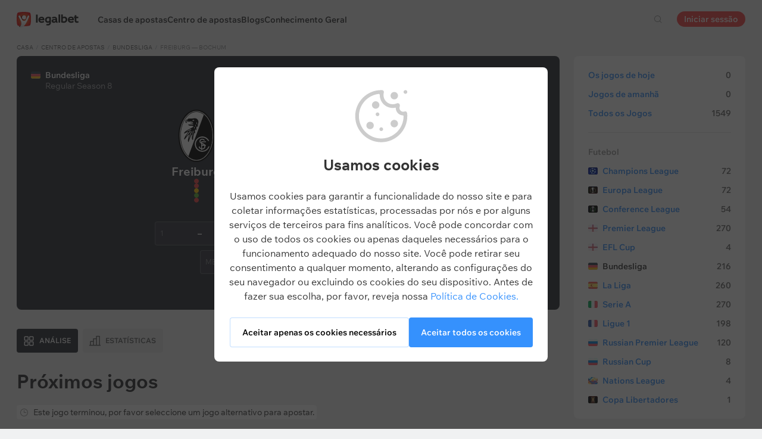

--- FILE ---
content_type: text/html; charset=UTF-8
request_url: https://legalbet.pt/centro-apostas/freiburg-bochum-21-10-2023/
body_size: 25305
content:

<!DOCTYPE html>
<html lang="pt">

<head>
    <meta charset="UTF-8">
    <meta name="viewport" content="width=device-width, initial-scale=1">
            <link rel="preload" href="/wp/fonts/legalbet-iconfont.ttf?12292deb039865a62035" as="font" type="font/ttf" crossorigin>
<link rel="preload" href="/wp/fonts/WixMadeforText-Regular.woff2?1137aca054842fc7ec8c" as="font" type="font/woff2" crossorigin>
<link rel="preload" href="/wp/fonts/WixMadeforText-Bold.woff2?5e9e5e4bca623d8fbb12" as="font" type="font/woff2" crossorigin>
<link rel="preload" href="/wp/fonts/WixMadeforText-SemiBold.woff2?00865123f3f9809f1318" as="font" type="font/woff2" crossorigin>
<link rel="preload" href="https://cbzxy.com/ay/loader.js?v=1762984740" as="script" crossorigin>
<link rel="preconnect" href="https://mc.yandex.ru">
<link rel="preconnect" href="https://www.google-analytics.com">
<link rel="preconnect" href="https://www.googletagmanager.com">
<link rel="preconnect" href="https://socket.legalcdn.com">
        <link rel="preload" href="/wp/css/daily-widget.css?59cde9fb9c791389c752" as="style"><link rel="preload" href="/wp/css/plus-group.css?10cba028e952b42d036f" as="style"><link rel="preload" href="/wp/css/site-menu.css?f984e6c20c2620ee0555" as="style"><link rel="preload" href="/wp/css/app_css-links-slider.css?d8457a367053f05483e7" as="style"><link rel="preload" href="/wp/css/betting-center.css?79360a83e8ec3b26a13f" as="style"><link rel="preload" href="/wp/css/app_css-betting-center.css?98f5a4b6dc648eab96f1" as="style"><link rel="preload" href="/wp/css/app_css-_tooltip-locked.css?1eb14f7cb1f3b190da7b" as="style"><link rel="preload" href="/wp/css/app_css-_slider-image-popup.css?669e72bfdb9a5fd9b8c5" as="style"><link rel="preload" href="/wp/css/app_css-_round-nav.css?194c6cd9992630c3063b" as="style"><link rel="preload" href="/wp/css/node_modules-swiper-bundle.min.css?4dc49d4413a17629ac12" as="style"><link rel="preload" href="/wp/css/app_css-_slider-base.css?264fea9fb1d920de60b1" as="style"><link rel="preload" href="/wp/css/tournament.css?a760ab63c923e127a0f9" as="style"><link rel="preload" href="/wp/css/app_css-tournament.css?a0d2ed5e24bdccf573bf" as="style"><link rel="preload" href="/wp/css/bonuses-cards.css?1df5918aeabb9a4224b6" as="style"><link rel="preload" href="/wp/css/app_css-_similar-matches.css?168c456de0254fe6f46f" as="style"><link rel="stylesheet" href="/wp/css/app_css-_similar-matches.css?168c456de0254fe6f46f"><link rel="stylesheet" href="/wp/css/bonuses-cards.css?1df5918aeabb9a4224b6"><link rel="stylesheet" href="/wp/css/app_css-tournament.css?a0d2ed5e24bdccf573bf"><link rel="stylesheet" href="/wp/css/tournament.css?a760ab63c923e127a0f9"><link rel="stylesheet" href="/wp/css/app_css-_slider-base.css?264fea9fb1d920de60b1"><link rel="stylesheet" href="/wp/css/node_modules-swiper-bundle.min.css?4dc49d4413a17629ac12"><link rel="stylesheet" href="/wp/css/app_css-_round-nav.css?194c6cd9992630c3063b"><link rel="stylesheet" href="/wp/css/app_css-_slider-image-popup.css?669e72bfdb9a5fd9b8c5"><link rel="stylesheet" href="/wp/css/app_css-_tooltip-locked.css?1eb14f7cb1f3b190da7b"><link rel="stylesheet" href="/wp/css/app_css-betting-center.css?98f5a4b6dc648eab96f1"><link rel="stylesheet" href="/wp/css/betting-center.css?79360a83e8ec3b26a13f"><link rel="stylesheet" href="/wp/css/app_css-links-slider.css?d8457a367053f05483e7"><link rel="stylesheet" href="/wp/css/site-menu.css?f984e6c20c2620ee0555"><link rel="stylesheet" href="/wp/css/plus-group.css?10cba028e952b42d036f"><link rel="stylesheet" href="/wp/css/daily-widget.css?59cde9fb9c791389c752">

    <style type="text/css">
        .c-91070pt,.bar-91070pt:hover,.c-91070-gradientpt{background:#d2161e}.c-91090pt,.bar-91090pt:hover,.c-91090-gradientpt{background:#000000}.c-91110pt,.bar-91110pt:hover,.c-91110-gradientpt{background:#e84e0e}.c-91130pt,.bar-91130pt:hover,.c-91130-gradientpt{background:#171614}.c-91150pt,.bar-91150pt:hover,.c-91150-gradientpt{background:#179f3d}.c-91170pt,.bar-91170pt:hover,.c-91170-gradientpt{background:#f15a29}.c-91190pt,.bar-91190pt:hover,.c-91190-gradientpt{background:#000000}.c-91210pt,.bar-91210pt:hover,.c-91210-gradientpt{background:#5622a1}.c-91230pt,.bar-91230pt:hover,.c-91230-gradientpt{background:#000000}.c-91250pt,.bar-91250pt:hover,.c-91250-gradientpt{background:#1e293e}.c-91270pt,.bar-91270pt:hover,.c-91270-gradientpt{background:#007948}.c-132081pt,.bar-132081pt:hover,.c-132081-gradientpt{background:#000000}
    </style>

        
    <meta http-equiv="X-UA-Compatible" content="IE=edge">
            <title>Resultado Freiburg — Bochum 21 Outubro 2023: conta do jogo</title>
                                    <meta name="description" content="⚽ Everything about Freiburg - Bochum match: statistics for bets, experts tips, best odds in Legalbet betting-center for 21 Outubro 2023"/>
                <meta name="robots" content="noindex,nofollow"/>
    
                        <link rel="shortcut icon" href="https://web.legalcdn.org/img/favicons4/favicon-48x48.ico" >
<link rel="shortcut icon" type="image/png" href="https://web.legalcdn.org/img/favicons4/favicon-48x48.png" >
<link rel="apple-touch-icon" href="https://web.legalcdn.org/wp/images/a2hs-daily/192x192.442db58ae7dac32d1cd3.png">
<link rel="mask-icon" href="https://web.legalcdn.org/img/favicons4/safari-pinned-tab.svg" color="#d0021b">
<meta name="theme-color" content="#ffffff">
    <meta property="og:locale" content="pt_PT"/>
    <meta property="og:type" content="article"/>
    <meta property="og:site_name" content="legalbet.pt"/>
    <meta property="og:title" content="Resultado Freiburg — Bochum 21 Outubro 2023: conta do jogo"/>
    <meta property="og:description" content="⚽ Everything about Freiburg - Bochum match: statistics for bets, experts tips, best odds in Legalbet betting-center for 21 Outubro 2023"/>
    <meta property="og:url" content="https://legalbet.pt/centro-apostas/freiburg-bochum-21-10-2023/"/>
    <meta name="twitter:url" content="https://legalbet.pt/centro-apostas/freiburg-bochum-21-10-2023/"/>
    <meta name="twitter:title" content="Resultado Freiburg — Bochum 21 Outubro 2023: conta do jogo"/>
    <meta name="twitter:description" content="⚽ Everything about Freiburg - Bochum match: statistics for bets, experts tips, best odds in Legalbet betting-center for 21 Outubro 2023"/>
                                
            
    <meta name="twitter:card" content="summary_large_image">
<meta property="og:image" content="https://web.legalcdn.org/img/social_meta/social_meta_match.png" />
<meta name="twitter:image" content="https://web.legalcdn.org/img/social_meta/social_meta_match.png"/>
            
            
    
</head>

<body data-auth="0" class="is-legalbet is-not-mobile  light-theme-menu-flag" data-locale="pt">

<!--site header begin-->



<!--site header end-->

<div class="site-layout without-aside">
    <main class="site-content ">
		                                    
                                                
		        <header class="header site-header compact site-header_sticky match-with-tabs">
            <div class="site-heaer__inner without-aside ">
                <div class="container site-menu-container-js ">
					                    

<div class="site-header-new-menu-container">
	<div class="new-site-menu-vue ssr-vue-app"
		 data-data="{&quot;menu_items&quot;:[{&quot;id&quot;:&quot;57d0b2f7-a6fc-4547-8855-7ff15c918e7b&quot;,&quot;url&quot;:&quot;&quot;,&quot;icon&quot;:&quot;&quot;,&quot;type&quot;:&quot;section&quot;,&quot;level&quot;:1,&quot;title&quot;:&quot;&quot;,&quot;status&quot;:&quot;&quot;,&quot;children&quot;:[{&quot;id&quot;:&quot;18ae4926-c338-4cba-9b89-51e7d4252dae&quot;,&quot;url&quot;:&quot;\/casas-de-apostas\/&quot;,&quot;icon&quot;:&quot;rating&quot;,&quot;type&quot;:&quot;menu&quot;,&quot;level&quot;:1,&quot;title&quot;:&quot;Casas de apostas&quot;,&quot;status&quot;:&quot;&quot;,&quot;children&quot;:[{&quot;id&quot;:&quot;f3cf691f-e16b-4a79-a0fb-97cc1eb68907&quot;,&quot;url&quot;:&quot;&quot;,&quot;icon&quot;:&quot;&quot;,&quot;type&quot;:&quot;section&quot;,&quot;level&quot;:2,&quot;title&quot;:&quot;&quot;,&quot;status&quot;:&quot;&quot;,&quot;children&quot;:[{&quot;id&quot;:&quot;6ea582e6-7fe3-4206-b99d-4a78bd0431b8&quot;,&quot;url&quot;:&quot;\/rating-user\/&quot;,&quot;icon&quot;:&quot;like&quot;,&quot;type&quot;:&quot;menu&quot;,&quot;level&quot;:2,&quot;title&quot;:&quot;Classifica\u00e7\u00e3o do utilizador&quot;,&quot;status&quot;:&quot;&quot;,&quot;children&quot;:[],&quot;iconPool&quot;:&quot;generalIconPool&quot;,&quot;isHidden&quot;:false,&quot;isDefaultShow&quot;:false,&quot;geoAllowedLocales&quot;:[]},{&quot;id&quot;:&quot;cbaaf1e9-2779-4b46-ae65-a0cba695e2c6&quot;,&quot;url&quot;:&quot;\/rating-odds\/&quot;,&quot;icon&quot;:&quot;percent&quot;,&quot;type&quot;:&quot;menu&quot;,&quot;level&quot;:2,&quot;title&quot;:&quot;Classifica\u00e7\u00e3o por probabilidades&quot;,&quot;status&quot;:&quot;&quot;,&quot;children&quot;:[],&quot;iconPool&quot;:&quot;generalIconPool&quot;,&quot;isHidden&quot;:false,&quot;isDefaultShow&quot;:false,&quot;geoAllowedLocales&quot;:[]},{&quot;id&quot;:&quot;c7c7648f-b639-4288-9e67-6fe8ed318668&quot;,&quot;url&quot;:&quot;\/rating-line\/&quot;,&quot;icon&quot;:&quot;upright&quot;,&quot;type&quot;:&quot;menu&quot;,&quot;level&quot;:2,&quot;title&quot;:&quot;Classifica\u00e7\u00e3o por linhas&quot;,&quot;status&quot;:&quot;&quot;,&quot;children&quot;:[],&quot;iconPool&quot;:&quot;generalIconPool&quot;,&quot;isHidden&quot;:false,&quot;isDefaultShow&quot;:false,&quot;geoAllowedLocales&quot;:[]},{&quot;id&quot;:&quot;d9e4503d-c368-4dd7-bacd-6fce3a9662cc&quot;,&quot;url&quot;:&quot;\/rating-live\/&quot;,&quot;icon&quot;:&quot;live&quot;,&quot;type&quot;:&quot;menu&quot;,&quot;level&quot;:2,&quot;title&quot;:&quot;Servi\u00e7os aposta em direto&quot;,&quot;status&quot;:&quot;&quot;,&quot;children&quot;:[],&quot;iconPool&quot;:&quot;generalIconPool&quot;,&quot;isHidden&quot;:false,&quot;isDefaultShow&quot;:false,&quot;geoAllowedLocales&quot;:[]},{&quot;id&quot;:&quot;987863be-3179-4187-a0a9-bdbf3c7f61bf&quot;,&quot;url&quot;:&quot;\/rating-bonus\/&quot;,&quot;icon&quot;:&quot;bonus&quot;,&quot;type&quot;:&quot;menu&quot;,&quot;level&quot;:2,&quot;title&quot;:&quot;Casas desportivas com b\u00f3nus&quot;,&quot;status&quot;:&quot;&quot;,&quot;children&quot;:[],&quot;iconPool&quot;:&quot;generalIconPool&quot;,&quot;isHidden&quot;:false,&quot;isDefaultShow&quot;:false,&quot;geoAllowedLocales&quot;:[]},{&quot;id&quot;:&quot;3ca98589-8213-4ee2-a682-cc97c3c1f8fb&quot;,&quot;url&quot;:&quot;\/bookmakers-on-mobile-devices\/&quot;,&quot;icon&quot;:&quot;mobile&quot;,&quot;type&quot;:&quot;menu&quot;,&quot;level&quot;:2,&quot;title&quot;:&quot;Casa de apostas em movimento&quot;,&quot;status&quot;:&quot;&quot;,&quot;children&quot;:[],&quot;iconPool&quot;:&quot;generalIconPool&quot;,&quot;isHidden&quot;:false,&quot;isDefaultShow&quot;:false,&quot;geoAllowedLocales&quot;:[]},{&quot;id&quot;:&quot;116ce7b6-903f-4900-8915-42df99ef62d1&quot;,&quot;url&quot;:&quot;\/casas-de-apostas\/&quot;,&quot;icon&quot;:&quot;legal&quot;,&quot;type&quot;:&quot;menu&quot;,&quot;level&quot;:2,&quot;title&quot;:&quot;Todas as casas de apostas&quot;,&quot;status&quot;:&quot;&quot;,&quot;children&quot;:[],&quot;iconPool&quot;:&quot;generalIconPool&quot;,&quot;isHidden&quot;:false,&quot;isDefaultShow&quot;:false,&quot;geoAllowedLocales&quot;:[]}],&quot;iconPool&quot;:&quot;generalIconPool&quot;,&quot;isHidden&quot;:false,&quot;isDefaultShow&quot;:false,&quot;geoAllowedLocales&quot;:[]}],&quot;iconPool&quot;:&quot;generalIconPool&quot;,&quot;isHidden&quot;:false,&quot;isDefaultShow&quot;:false,&quot;geoAllowedLocales&quot;:[]},{&quot;id&quot;:&quot;1f98d416-4f65-47a3-88bf-ca5170ae3e94&quot;,&quot;url&quot;:&quot;\/centro-apostas\/hoje\/&quot;,&quot;icon&quot;:&quot;bettingcenter&quot;,&quot;type&quot;:&quot;menu&quot;,&quot;level&quot;:1,&quot;title&quot;:&quot; Centro de apostas&quot;,&quot;status&quot;:&quot;&quot;,&quot;children&quot;:[{&quot;id&quot;:&quot;60dd73d5-e893-43db-9e24-4f26aec3df1b&quot;,&quot;url&quot;:&quot;&quot;,&quot;icon&quot;:&quot;&quot;,&quot;type&quot;:&quot;section&quot;,&quot;level&quot;:2,&quot;title&quot;:&quot;&quot;,&quot;status&quot;:&quot;&quot;,&quot;children&quot;:[{&quot;id&quot;:&quot;ec1a67a0-ae7e-495a-ad45-3e6112d7f03e&quot;,&quot;url&quot;:&quot;\/centro-apostas\/hoje\/&quot;,&quot;icon&quot;:&quot;&quot;,&quot;type&quot;:&quot;menu&quot;,&quot;level&quot;:2,&quot;title&quot;:&quot;Os jogos de hoje&quot;,&quot;status&quot;:&quot;&quot;,&quot;children&quot;:[],&quot;iconPool&quot;:&quot;generalIconPool&quot;,&quot;isHidden&quot;:false,&quot;isDefaultShow&quot;:false,&quot;geoAllowedLocales&quot;:[]},{&quot;id&quot;:&quot;c3131f03-1b6f-4243-ac10-44b9dd857e89&quot;,&quot;url&quot;:&quot;\/centro-apostas\/amanha\/&quot;,&quot;icon&quot;:&quot;&quot;,&quot;type&quot;:&quot;menu&quot;,&quot;level&quot;:2,&quot;title&quot;:&quot;Jogos de amanh\u00e3&quot;,&quot;status&quot;:&quot;&quot;,&quot;children&quot;:[],&quot;iconPool&quot;:&quot;generalIconPool&quot;,&quot;isHidden&quot;:false,&quot;isDefaultShow&quot;:false,&quot;geoAllowedLocales&quot;:[]},{&quot;id&quot;:&quot;9f149c8c-a786-4048-b94b-ade6dcb4f023&quot;,&quot;url&quot;:&quot;\/centro-apostas\/&quot;,&quot;icon&quot;:&quot;&quot;,&quot;type&quot;:&quot;menu&quot;,&quot;level&quot;:2,&quot;title&quot;:&quot;Todos os Jogos&quot;,&quot;status&quot;:&quot;&quot;,&quot;children&quot;:[],&quot;iconPool&quot;:&quot;generalIconPool&quot;,&quot;isHidden&quot;:false,&quot;isDefaultShow&quot;:false,&quot;geoAllowedLocales&quot;:[]},{&quot;id&quot;:&quot;52c130f2-b6cf-4bcc-b564-5a9767b1bf5f&quot;,&quot;url&quot;:&quot;\/centro-apostas\/&quot;,&quot;icon&quot;:&quot;football&quot;,&quot;type&quot;:&quot;menu&quot;,&quot;level&quot;:2,&quot;title&quot;:&quot;Futebol&quot;,&quot;status&quot;:&quot;&quot;,&quot;children&quot;:[{&quot;id&quot;:&quot;e5af7b7b-cca6-42b3-bd04-ea0e4eaf2302&quot;,&quot;url&quot;:&quot;&quot;,&quot;icon&quot;:&quot;&quot;,&quot;type&quot;:&quot;section&quot;,&quot;level&quot;:3,&quot;title&quot;:&quot;&quot;,&quot;status&quot;:&quot;&quot;,&quot;children&quot;:[{&quot;id&quot;:&quot;1bd29704-c84a-43c8-ae72-ee97b3e387ac&quot;,&quot;url&quot;:&quot;\/centro-apostas\/torneios\/champions-league\/&quot;,&quot;icon&quot;:&quot;https:\/\/web.legalcdn.org\/wp\/images\/tournaments-icons\/flag326322.bff1aadf04563b035218.svg&quot;,&quot;type&quot;:&quot;menu&quot;,&quot;level&quot;:3,&quot;title&quot;:&quot;Champions League&quot;,&quot;status&quot;:&quot;&quot;,&quot;children&quot;:[],&quot;iconPool&quot;:&quot;tournamentsIconPool&quot;,&quot;isHidden&quot;:false,&quot;isDefaultShow&quot;:false,&quot;geoAllowedLocales&quot;:[]},{&quot;id&quot;:&quot;2ef71122-5f2a-4642-bec4-ecd47196a4e2&quot;,&quot;url&quot;:&quot;\/centro-apostas\/torneios\/europa-league\/&quot;,&quot;icon&quot;:&quot;https:\/\/web.legalcdn.org\/wp\/images\/tournaments-icons\/flag326319.7699b4ee5f0105b78412.svg&quot;,&quot;type&quot;:&quot;menu&quot;,&quot;level&quot;:3,&quot;title&quot;:&quot;Europa League&quot;,&quot;status&quot;:&quot;&quot;,&quot;children&quot;:[],&quot;iconPool&quot;:&quot;tournamentsIconPool&quot;,&quot;isHidden&quot;:false,&quot;isDefaultShow&quot;:false,&quot;geoAllowedLocales&quot;:[]},{&quot;id&quot;:&quot;034d52b4-01a3-45ae-8bb9-da370be0ff91&quot;,&quot;url&quot;:&quot;\/centro-apostas\/torneios\/europa-conference-league\/&quot;,&quot;icon&quot;:&quot;https:\/\/web.legalcdn.org\/wp\/images\/tournaments-icons\/Group17211.31eb8869696c56553b0e.svg&quot;,&quot;type&quot;:&quot;menu&quot;,&quot;level&quot;:3,&quot;title&quot;:&quot;Conference League&quot;,&quot;status&quot;:&quot;&quot;,&quot;children&quot;:[],&quot;iconPool&quot;:&quot;tournamentsIconPool&quot;,&quot;isHidden&quot;:false,&quot;isDefaultShow&quot;:false,&quot;geoAllowedLocales&quot;:[]},{&quot;id&quot;:&quot;8b36f224-780d-4130-9f62-f766f1355de4&quot;,&quot;url&quot;:&quot;\/centro-apostas\/torneios\/premier-league\/&quot;,&quot;icon&quot;:&quot;https:\/\/web.legalcdn.org\/wp\/images\/tournaments-icons\/gbeng.ee3571430d489c32deac.svg&quot;,&quot;type&quot;:&quot;menu&quot;,&quot;level&quot;:3,&quot;title&quot;:&quot;Premier League&quot;,&quot;status&quot;:&quot;&quot;,&quot;children&quot;:[],&quot;iconPool&quot;:&quot;tournamentsIconPool&quot;,&quot;isHidden&quot;:false,&quot;isDefaultShow&quot;:false,&quot;geoAllowedLocales&quot;:[]},{&quot;id&quot;:&quot;06888c4c-ba23-401b-ab03-99227ae5613b&quot;,&quot;url&quot;:&quot;\/centro-apostas\/torneios\/fa-cup\/&quot;,&quot;icon&quot;:&quot;https:\/\/web.legalcdn.org\/wp\/images\/tournaments-icons\/gbeng.ee3571430d489c32deac.svg&quot;,&quot;type&quot;:&quot;menu&quot;,&quot;level&quot;:3,&quot;title&quot;:&quot;FA Cup&quot;,&quot;status&quot;:&quot;&quot;,&quot;children&quot;:[],&quot;iconPool&quot;:&quot;tournamentsIconPool&quot;,&quot;isHidden&quot;:false,&quot;isDefaultShow&quot;:false,&quot;geoAllowedLocales&quot;:[]},{&quot;id&quot;:&quot;76b656e1-8980-432d-b64b-142bca2482b0&quot;,&quot;url&quot;:&quot;\/centro-apostas\/torneios\/bundesliga\/&quot;,&quot;icon&quot;:&quot;https:\/\/web.legalcdn.org\/wp\/images\/tournaments-icons\/de.adc6c9b3594fb2f4a4df.svg&quot;,&quot;type&quot;:&quot;menu&quot;,&quot;level&quot;:3,&quot;title&quot;:&quot;Bundesliga&quot;,&quot;status&quot;:&quot;&quot;,&quot;children&quot;:[],&quot;iconPool&quot;:&quot;tournamentsIconPool&quot;,&quot;isHidden&quot;:false,&quot;isDefaultShow&quot;:false,&quot;geoAllowedLocales&quot;:[]},{&quot;id&quot;:&quot;5a21cea3-60ad-4c91-ac36-377d9f16dcb8&quot;,&quot;url&quot;:&quot;\/centro-apostas\/torneios\/dfb-pokal\/&quot;,&quot;icon&quot;:&quot;https:\/\/web.legalcdn.org\/wp\/images\/tournaments-icons\/de.adc6c9b3594fb2f4a4df.svg&quot;,&quot;type&quot;:&quot;menu&quot;,&quot;level&quot;:3,&quot;title&quot;:&quot;DFB-Pokal&quot;,&quot;status&quot;:&quot;&quot;,&quot;children&quot;:[],&quot;iconPool&quot;:&quot;tournamentsIconPool&quot;,&quot;isHidden&quot;:false,&quot;isDefaultShow&quot;:false,&quot;geoAllowedLocales&quot;:[]},{&quot;id&quot;:&quot;31459d81-4403-4d16-bdea-ff0637889587&quot;,&quot;url&quot;:&quot;\/centro-apostas\/torneios\/la-liga\/&quot;,&quot;icon&quot;:&quot;https:\/\/web.legalcdn.org\/wp\/images\/tournaments-icons\/es.5eb0e136ce8b46d4a70c.svg&quot;,&quot;type&quot;:&quot;menu&quot;,&quot;level&quot;:3,&quot;title&quot;:&quot;La Liga&quot;,&quot;status&quot;:&quot;&quot;,&quot;children&quot;:[],&quot;iconPool&quot;:&quot;tournamentsIconPool&quot;,&quot;isHidden&quot;:false,&quot;isDefaultShow&quot;:false,&quot;geoAllowedLocales&quot;:[]},{&quot;id&quot;:&quot;4a1ad8ea-4189-4641-8c87-08dee2eab9ae&quot;,&quot;url&quot;:&quot;\/centro-apostas\/torneios\/copa-del-rey\/&quot;,&quot;icon&quot;:&quot;https:\/\/web.legalcdn.org\/wp\/images\/tournaments-icons\/es.5eb0e136ce8b46d4a70c.svg&quot;,&quot;type&quot;:&quot;menu&quot;,&quot;level&quot;:3,&quot;title&quot;:&quot;Copa del Rey&quot;,&quot;status&quot;:&quot;&quot;,&quot;children&quot;:[],&quot;iconPool&quot;:&quot;tournamentsIconPool&quot;,&quot;isHidden&quot;:false,&quot;isDefaultShow&quot;:false,&quot;geoAllowedLocales&quot;:[]},{&quot;id&quot;:&quot;0e950862-8ae7-473f-87b5-4c31de21bdc0&quot;,&quot;url&quot;:&quot;\/centro-apostas\/torneios\/serie-a\/&quot;,&quot;icon&quot;:&quot;https:\/\/web.legalcdn.org\/wp\/images\/tournaments-icons\/it.08db2cd122d5f99494dd.svg&quot;,&quot;type&quot;:&quot;menu&quot;,&quot;level&quot;:3,&quot;title&quot;:&quot;Serie A&quot;,&quot;status&quot;:&quot;&quot;,&quot;children&quot;:[],&quot;iconPool&quot;:&quot;tournamentsIconPool&quot;,&quot;isHidden&quot;:false,&quot;isDefaultShow&quot;:false,&quot;geoAllowedLocales&quot;:[]},{&quot;id&quot;:&quot;5d3aecfd-4c65-4d60-b34d-eb6841230191&quot;,&quot;url&quot;:&quot;\/centro-apostas\/torneios\/coppa-italia\/&quot;,&quot;icon&quot;:&quot;https:\/\/web.legalcdn.org\/wp\/images\/tournaments-icons\/it.08db2cd122d5f99494dd.svg&quot;,&quot;type&quot;:&quot;menu&quot;,&quot;level&quot;:3,&quot;title&quot;:&quot;Coppa Italia&quot;,&quot;status&quot;:&quot;&quot;,&quot;children&quot;:[],&quot;iconPool&quot;:&quot;tournamentsIconPool&quot;,&quot;isHidden&quot;:false,&quot;isDefaultShow&quot;:false,&quot;geoAllowedLocales&quot;:[]},{&quot;id&quot;:&quot;8a894fb1-cfe0-4ad6-b390-95ef28484665&quot;,&quot;url&quot;:&quot;\/centro-apostas\/torneios\/ligue-1\/&quot;,&quot;icon&quot;:&quot;https:\/\/web.legalcdn.org\/wp\/images\/tournaments-icons\/yt.433b076a0fbb984af9f2.svg&quot;,&quot;type&quot;:&quot;menu&quot;,&quot;level&quot;:3,&quot;title&quot;:&quot;Ligue 1&quot;,&quot;status&quot;:&quot;&quot;,&quot;children&quot;:[],&quot;iconPool&quot;:&quot;tournamentsIconPool&quot;,&quot;isHidden&quot;:false,&quot;isDefaultShow&quot;:false,&quot;geoAllowedLocales&quot;:[]},{&quot;id&quot;:&quot;d9f57327-6051-4ec6-9c0d-10df0321a7c2&quot;,&quot;url&quot;:&quot;\/centro-apostas\/torneios\/coupe-de-france\/&quot;,&quot;icon&quot;:&quot;https:\/\/web.legalcdn.org\/wp\/images\/tournaments-icons\/yt.433b076a0fbb984af9f2.svg&quot;,&quot;type&quot;:&quot;menu&quot;,&quot;level&quot;:3,&quot;title&quot;:&quot;Copa da Fran\u00e7a&quot;,&quot;status&quot;:&quot;&quot;,&quot;children&quot;:[],&quot;iconPool&quot;:&quot;tournamentsIconPool&quot;,&quot;isHidden&quot;:false,&quot;isDefaultShow&quot;:false,&quot;geoAllowedLocales&quot;:[]},{&quot;id&quot;:&quot;a409aca9-6b8e-487e-a784-afc616659cb2&quot;,&quot;url&quot;:&quot;\/centro-apostas\/torneios\/russian-premer-liga\/&quot;,&quot;icon&quot;:&quot;https:\/\/web.legalcdn.org\/wp\/images\/tournaments-icons\/ru.097b629d57d4188b9b83.svg&quot;,&quot;type&quot;:&quot;menu&quot;,&quot;level&quot;:3,&quot;title&quot;:&quot;Russian Premier League&quot;,&quot;status&quot;:&quot;&quot;,&quot;children&quot;:[],&quot;iconPool&quot;:&quot;tournamentsIconPool&quot;,&quot;isHidden&quot;:false,&quot;isDefaultShow&quot;:false,&quot;geoAllowedLocales&quot;:[]},{&quot;id&quot;:&quot;5aae865c-3873-49a9-93cd-279a3250f519&quot;,&quot;url&quot;:&quot;\/centro-apostas\/torneios\/russian-cup\/&quot;,&quot;icon&quot;:&quot;https:\/\/web.legalcdn.org\/wp\/images\/tournaments-icons\/ru.097b629d57d4188b9b83.svg&quot;,&quot;type&quot;:&quot;menu&quot;,&quot;level&quot;:3,&quot;title&quot;:&quot;Russian Cup&quot;,&quot;status&quot;:&quot;&quot;,&quot;children&quot;:[],&quot;iconPool&quot;:&quot;tournamentsIconPool&quot;,&quot;isHidden&quot;:false,&quot;isDefaultShow&quot;:false,&quot;geoAllowedLocales&quot;:[]},{&quot;id&quot;:&quot;8b840c5d-803e-4f80-929c-1eb83da474e1&quot;,&quot;url&quot;:&quot;\/centro-apostas\/torneios\/copa-do-mundo-conmebol\/&quot;,&quot;icon&quot;:&quot;https:\/\/web.legalcdn.org\/wp\/images\/tournaments-icons\/FIFA202633.5529c7b1abfb0486544a.svg&quot;,&quot;type&quot;:&quot;menu&quot;,&quot;level&quot;:3,&quot;title&quot;:&quot;CONMEBOL Copa do Mundo&quot;,&quot;status&quot;:&quot;&quot;,&quot;children&quot;:[],&quot;iconPool&quot;:&quot;tournamentsIconPool&quot;,&quot;isHidden&quot;:false,&quot;isDefaultShow&quot;:false,&quot;geoAllowedLocales&quot;:[]},{&quot;id&quot;:&quot;733b166d-99d6-40da-85db-1a13e120eb36&quot;,&quot;url&quot;:&quot;\/centro-apostas\/torneios\/nations-league\/&quot;,&quot;icon&quot;:&quot;https:\/\/web.legalcdn.org\/wp\/images\/tournaments-icons\/flag32638.c09e0779b6773a2c2a60.svg&quot;,&quot;type&quot;:&quot;menu&quot;,&quot;level&quot;:3,&quot;title&quot;:&quot;Nations League&quot;,&quot;status&quot;:&quot;&quot;,&quot;children&quot;:[],&quot;iconPool&quot;:&quot;tournamentsIconPool&quot;,&quot;isHidden&quot;:false,&quot;isDefaultShow&quot;:false,&quot;geoAllowedLocales&quot;:[]},{&quot;id&quot;:&quot;d6425a35-2615-43e2-a781-815acbe98131&quot;,&quot;url&quot;:&quot;\/centro-apostas\/torneios\/copa-libertadores\/&quot;,&quot;icon&quot;:&quot;https:\/\/web.legalcdn.org\/wp\/images\/tournaments-icons\/flag326316.494f664789c5b873de27.svg&quot;,&quot;type&quot;:&quot;menu&quot;,&quot;level&quot;:3,&quot;title&quot;:&quot;Copa Libertadores&quot;,&quot;status&quot;:&quot;&quot;,&quot;children&quot;:[],&quot;iconPool&quot;:&quot;tournamentsIconPool&quot;,&quot;isHidden&quot;:false,&quot;isDefaultShow&quot;:false,&quot;geoAllowedLocales&quot;:[]},{&quot;id&quot;:&quot;0e40d407-0f2b-465b-85b5-bac661a35620&quot;,&quot;url&quot;:&quot;\/centro-apostas\/&quot;,&quot;icon&quot;:&quot;&quot;,&quot;type&quot;:&quot;menu&quot;,&quot;level&quot;:3,&quot;title&quot;:&quot;Todos os Jogos&quot;,&quot;status&quot;:&quot;&quot;,&quot;children&quot;:[],&quot;iconPool&quot;:&quot;generalIconPool&quot;,&quot;isHidden&quot;:false,&quot;menuType&quot;:&quot;default&quot;,&quot;isDefaultShow&quot;:false,&quot;isHiddenDesktop&quot;:true,&quot;geoAllowedLocales&quot;:[]}],&quot;iconPool&quot;:&quot;generalIconPool&quot;,&quot;isHidden&quot;:false,&quot;isDefaultShow&quot;:false,&quot;geoAllowedLocales&quot;:[]}],&quot;iconPool&quot;:&quot;generalIconPool&quot;,&quot;isHidden&quot;:false,&quot;isDefaultShow&quot;:false,&quot;geoAllowedLocales&quot;:[]}],&quot;iconPool&quot;:&quot;generalIconPool&quot;,&quot;isHidden&quot;:false,&quot;isDefaultShow&quot;:false,&quot;geoAllowedLocales&quot;:[]}],&quot;iconPool&quot;:&quot;generalIconPool&quot;,&quot;isHidden&quot;:false,&quot;isDefaultShow&quot;:false,&quot;geoAllowedLocales&quot;:[]},{&quot;id&quot;:&quot;c3ac3b7b-8440-4bc0-a3b3-bc8a39014fde&quot;,&quot;url&quot;:&quot;\/best-posts\/&quot;,&quot;icon&quot;:&quot;blog-1&quot;,&quot;type&quot;:&quot;menu&quot;,&quot;level&quot;:1,&quot;title&quot;:&quot;Blogs&quot;,&quot;status&quot;:&quot;&quot;,&quot;children&quot;:[{&quot;id&quot;:&quot;d128309d-190e-4098-b588-2269257eccf0&quot;,&quot;url&quot;:&quot;&quot;,&quot;icon&quot;:&quot;&quot;,&quot;type&quot;:&quot;section&quot;,&quot;level&quot;:2,&quot;title&quot;:&quot;&quot;,&quot;status&quot;:&quot;&quot;,&quot;children&quot;:[{&quot;id&quot;:&quot;3941ca7a-60be-4767-9bd7-2c9e96bf8040&quot;,&quot;url&quot;:&quot;\/best-posts\/&quot;,&quot;icon&quot;:&quot;&quot;,&quot;type&quot;:&quot;menu&quot;,&quot;level&quot;:2,&quot;title&quot;:&quot;Escolha do Editor&quot;,&quot;status&quot;:&quot;&quot;,&quot;children&quot;:[],&quot;iconPool&quot;:&quot;generalIconPool&quot;,&quot;isHidden&quot;:false,&quot;isDefaultShow&quot;:false,&quot;geoAllowedLocales&quot;:[]},{&quot;id&quot;:&quot;14a45546-3d0b-4f1e-972d-c156f330d4d7&quot;,&quot;url&quot;:&quot;\/blogs\/&quot;,&quot;icon&quot;:&quot;&quot;,&quot;type&quot;:&quot;menu&quot;,&quot;level&quot;:2,&quot;title&quot;:&quot;Todos os t\u00f3picos&quot;,&quot;status&quot;:&quot;&quot;,&quot;children&quot;:[],&quot;iconPool&quot;:&quot;generalIconPool&quot;,&quot;isHidden&quot;:false,&quot;isDefaultShow&quot;:false,&quot;geoAllowedLocales&quot;:[]}],&quot;iconPool&quot;:&quot;generalIconPool&quot;,&quot;isHidden&quot;:false,&quot;isDefaultShow&quot;:false,&quot;geoAllowedLocales&quot;:[]}],&quot;iconPool&quot;:&quot;generalIconPool&quot;,&quot;isHidden&quot;:false,&quot;isDefaultShow&quot;:false,&quot;geoAllowedLocales&quot;:[]},{&quot;id&quot;:&quot;1d830e3e-2ea3-45f3-ab5c-a1464cb1b6d3&quot;,&quot;url&quot;:&quot;\/betting-school\/&quot;,&quot;icon&quot;:&quot;betting-school&quot;,&quot;type&quot;:&quot;menu&quot;,&quot;level&quot;:1,&quot;title&quot;:&quot; Conhecimento Geral&quot;,&quot;status&quot;:&quot;&quot;,&quot;children&quot;:[{&quot;id&quot;:&quot;c947e233-698e-449f-b3da-b1c65a199206&quot;,&quot;url&quot;:&quot;&quot;,&quot;icon&quot;:&quot;&quot;,&quot;type&quot;:&quot;section&quot;,&quot;level&quot;:2,&quot;title&quot;:&quot;&quot;,&quot;status&quot;:&quot;&quot;,&quot;children&quot;:[{&quot;id&quot;:&quot;e4482dd0-e4e4-4b2f-8733-01b402456d63&quot;,&quot;url&quot;:&quot;\/betting-school\/&quot;,&quot;icon&quot;:&quot;&quot;,&quot;type&quot;:&quot;menu&quot;,&quot;level&quot;:2,&quot;title&quot;:&quot;Escola de apostas&quot;,&quot;status&quot;:&quot;&quot;,&quot;children&quot;:[],&quot;iconPool&quot;:&quot;generalIconPool&quot;,&quot;isHidden&quot;:false,&quot;isDefaultShow&quot;:false,&quot;geoAllowedLocales&quot;:[]},{&quot;id&quot;:&quot;fd551bcd-4855-4b9a-b4ff-30d38e475f60&quot;,&quot;url&quot;:&quot;\/faq\/&quot;,&quot;icon&quot;:&quot;&quot;,&quot;type&quot;:&quot;menu&quot;,&quot;level&quot;:2,&quot;title&quot;:&quot;FAQ&quot;,&quot;status&quot;:&quot;&quot;,&quot;children&quot;:[],&quot;iconPool&quot;:&quot;generalIconPool&quot;,&quot;isHidden&quot;:false,&quot;isDefaultShow&quot;:false,&quot;geoAllowedLocales&quot;:[]},{&quot;id&quot;:&quot;c617ee77-3373-46c7-8727-48510bc18121&quot;,&quot;url&quot;:&quot;\/questions\/&quot;,&quot;icon&quot;:&quot;&quot;,&quot;type&quot;:&quot;menu&quot;,&quot;level&quot;:2,&quot;title&quot;:&quot;Perguntas e Respostas&quot;,&quot;status&quot;:&quot;&quot;,&quot;children&quot;:[],&quot;iconPool&quot;:&quot;generalIconPool&quot;,&quot;isHidden&quot;:false,&quot;isDefaultShow&quot;:false,&quot;geoAllowedLocales&quot;:[]}],&quot;iconPool&quot;:&quot;generalIconPool&quot;,&quot;isHidden&quot;:false,&quot;isDefaultShow&quot;:false,&quot;geoAllowedLocales&quot;:[]}],&quot;iconPool&quot;:&quot;generalIconPool&quot;,&quot;isHidden&quot;:false,&quot;isDefaultShow&quot;:false,&quot;geoAllowedLocales&quot;:[]}],&quot;iconPool&quot;:&quot;generalIconPool&quot;,&quot;isHidden&quot;:false,&quot;isDefaultShow&quot;:false,&quot;geoAllowedLocales&quot;:[]}],&quot;is_new_year&quot;:false}"
		 data-ad-fox="&quot;&quot;"
	>
		<style>.icon[data-v-dfd3ea98]:before{font-family:legalbet-iconfont!important;font-style:normal;font-weight:400!important;font-variant:normal;text-transform:none;line-height:1;-webkit-font-smoothing:antialiased;-moz-osx-font-smoothing:grayscale}.menu-desktop-container{color:#000c;font-size:.875rem;font-weight:600;line-height:1rem}.menu-desktop-container-white .menu-desktop__link,.black-fixed .menu-desktop__link{color:#fff}.menu-desktop-container-white .right-side .icon:before,.black-fixed .right-side .icon:before{color:#fff}.menu-desktop-container-white:not(.site-header_scrolls) .search-form input,.menu-desktop-container-white:not(.site-header_scrolls) .search-form input::placeholder{color:#fff}.menu-desktop{display:flex;gap:1.5rem}.menu-desktop .menu-desktop__item .icon:before{color:#000c!important}.menu-desktop__item{list-style:none;min-height:4rem;display:flex;align-items:center;border-top:.125rem solid rgba(0,0,0,0);white-space:nowrap;position:relative}.menu-desktop__item:hover{border-top:.125rem solid #f64747}.menu-desktop .other{padding-left:.9375rem;padding-right:.9375rem;display:flex;align-items:center;justify-content:center}.menu-desktop .other .menu-desktop__link{position:absolute;top:.9375rem;font-size:1.875rem}.menu-desktop .other:hover{cursor:pointer}.menu-desktop .other .active-main-menu-item-other:before{content:"";border-left:.25rem solid #f64747;position:absolute;height:1.75rem;left:0}.menu-desktop__link{text-decoration:none}.menu-desktop__sub-menu-container{display:flex;position:absolute;top:100%;margin-top:.25rem}.menu-desktop__sub-menu-content{min-height:10.375rem;display:flex;position:relative;overflow:hidden;border-radius:1rem;box-shadow:0 .5rem .875rem #0000001a}.menu-desktop__sub-menu{position:relative;overflow:hidden;display:flex;flex-direction:column;gap:.75rem;width:20.8125rem;background-color:#fff;padding:1.5rem;border-radius:1rem;min-height:10.375rem}.menu-desktop__sub-menu .ps__rail-y{right:.3125rem;margin-top:.625rem;margin-bottom:.625rem}.menu-desktop__sub-menu .icon.icon-fire-3-fill.top-match{margin-right:-.5rem}.menu-desktop__sub-menu .icon.icon-fire-3-fill.top-match:before{font-size:1.25rem;color:#f64747!important}.menu-desktop .test li:last-child{margin-bottom:24px}.menu-desktop__sub-menu-scroll:after{content:"";position:absolute;height:3.75rem;background:linear-gradient(180deg,#fff0,#fff 80.02%);bottom:0;right:0;left:0}.menu-desktop__sub-menu-link-container{display:flex;align-items:center;gap:1rem;left:0}.menu-desktop__sub-menu-link-container .icon{margin-bottom:0}.menu-desktop__sub-menu-link-container .img-icon{width:1.5rem;height:1.5rem;border-radius:.125rem}.menu-desktop__sub-menu-link-container .img-icon-tournament{width:1.5rem;height:1.125rem;border-radius:.125rem}.menu-desktop__sub-menu-link:hover{color:inherit}.menu-desktop__sub-menu-label{background-color:#f64747;border-radius:3.125rem;text-align:center;font-size:.875rem;font-style:normal;font-weight:700;line-height:.75rem;letter-spacing:.04375rem;padding:.25rem .3125rem .375rem;color:#fff;white-space:nowrap}.menu-desktop__section{display:flex;flex-direction:column;gap:1rem;border-bottom:.125rem solid rgba(0,0,0,.1);padding-bottom:.8125rem}.menu-desktop__section:last-of-type{border-bottom:none;padding-bottom:0}.menu-desktop__title-container{position:sticky;padding:1.5rem 1rem 1rem;height:100%;background-color:#fff;top:0;z-index:10;display:flex;align-items:center;gap:.5rem;font-size:1.125rem;font-weight:700;line-height:1.5rem}.menu-desktop__title-container .icon{height:1.75rem;width:1.75rem}.menu-desktop__title-container .icon.icon-left:before{font-size:1.75rem;color:#000}.menu-desktop__title-container:hover{color:#f64747;cursor:pointer}.menu-desktop__title-container:hover .icon:before{color:#f64747!important}.menu-desktop__title{font-size:1rem;font-weight:600;line-height:1.1875rem}.menu-desktop__title:after{content:"";display:block;height:.0625rem;background-color:#0000001a;width:20.8125rem;position:absolute;right:0;margin-top:1rem}.menu-desktop__sub-menu-item{display:flex;justify-content:space-between;align-items:center;min-height:1.75rem;font-weight:500;word-break:break-word;white-space:normal}.menu-desktop__sub-menu-item .icon.menu-icon:before{width:1.75rem;height:1.75rem;font-size:1.75rem;font-style:normal;font-weight:500;line-height:.75rem}.menu-desktop__sub-menu-item:hover{color:#f64747;cursor:pointer}.menu-desktop__sub-menu-item:hover .icon:before{color:#f64747!important}.menu-desktop__sub-menu-item:hover .menu-desktop__sub-menu-label{color:#fff}.menu-desktop .menu-desktop__sub-menu:nth-child(1){border-top-right-radius:0;border-bottom-right-radius:0;border-right:.0625rem solid rgba(0,0,0,.2);position:relative}.menu-desktop .menu-desktop__sub-menu:nth-child(2){border-top-left-radius:0;border-bottom-left-radius:0;border-left:0;padding:0;border:none;position:relative}.menu-desktop .menu-desktop__sub-menu:nth-child(2) ul.menu-desktop__section{padding:1.5rem;gap:.75rem}.menu-desktop .menu-desktop__sub-menu:nth-child(2) li.menu-desktop__section:has(.menu-desktop__title-container) ul.menu-desktop__section{padding:0 1.5rem 1.5rem}.menu-desktop .menu-desktop__sub-menu.slim-column{min-width:15.5rem;max-width:20.8125rem;width:100%;position:relative}.menu-desktop .menu-desktop__sub-menu:nth-child(1).one-sub-menu{border:none}.menu-desktop .active-menu-item{color:#f64747}.menu-desktop .active-menu-item .icon:before{color:#f64747!important}.menu-desktop .active-menu-item .menu-desktop__sub-menu-label{color:#fff}.menu-desktop .icon-right:before,.menu-desktop .icon-left:before{font-size:1.125rem;color:#0006}.menu-desktop .active-main-menu-item{border-top:.125rem solid #f64747}.ps__rail-y{opacity:1!important;visibility:visible!important}.menu-item-container{display:flex;align-items:center;gap:.625rem}.menu-item-container .icon{height:1.75rem;width:1.75rem}.menu-item-container .icon:before{font-size:1.75rem}.submenu__item{padding-left:2rem;border-bottom:.0625rem solid rgba(0,0,0,.1);background:#00000008}.img-icon{width:1.5rem;height:1.5rem;border-radius:.125rem}.img-icon-tournament{width:1.5rem;height:1.125rem;border-radius:.125rem}.menu-mobile__link--flex{display:flex}.menu-mobile__item,.menu-mobile .submenu__item{position:relative;display:flex;align-items:center;justify-content:space-between;padding-left:1rem;background:#fff;border-bottom:.0625rem solid rgba(0,0,0,.1);height:3.125rem}.menu-mobile__item .icon:before,.menu-mobile .submenu__item .icon:before{color:#000c!important}.menu-mobile__item .icon.icon-fire-3-fill.top-match,.menu-mobile .submenu__item .icon.icon-fire-3-fill.top-match{margin-right:-.5rem}.menu-mobile__item .icon.icon-fire-3-fill.top-match:before,.menu-mobile .submenu__item .icon.icon-fire-3-fill.top-match:before{font-size:1.25rem;color:#f64747!important}.menu-mobile .control-icons{color:#0006}.menu-mobile .control-icons.icon:before{font-size:1.125rem}.menu-mobile .submenu__item{justify-content:flex-start;padding-left:1rem;border-bottom:.0625rem solid rgba(0,0,0,.1);background:#00000008}.icon[data-v-3047816c]:before{font-family:legalbet-iconfont!important;font-style:normal;font-weight:400!important;font-variant:normal;text-transform:none;line-height:1;-webkit-font-smoothing:antialiased;-moz-osx-font-smoothing:grayscale}.mobile-search[data-v-3047816c]{position:fixed;bottom:0;left:0;padding:.8125rem .875rem 2rem;width:100%;display:flex;justify-content:center;align-items:center;background:#fff;z-index:112;border-top:rgba(0,0,0,0)}.mobile-search__form[data-v-3047816c]{width:100%;position:relative}.mobile-search__form-label[data-v-3047816c]{background:url(https://web.legalcdn.org/wp/images/icons-menu/menu-search.cf301f888cff9ed15cfc.svg) no-repeat center/contain;width:1.5rem;height:1.5rem;position:absolute;top:50%;right:.625rem;margin-top:-.75rem}.mobile-search__form-input[data-v-3047816c]{display:flex;justify-content:flex-start;align-items:center;padding:.5rem .75rem;border-radius:.5rem;box-shadow:none;background:#f0f1f2;color:#0006;border:0;font-size:.875rem}.icon[data-v-eb5580c4]:before{font-family:legalbet-iconfont!important;font-style:normal;font-weight:400!important;font-variant:normal;text-transform:none;line-height:1;-webkit-font-smoothing:antialiased;-moz-osx-font-smoothing:grayscale}.best-bonus-btn[data-v-eb5580c4]{position:relative;border-radius:8px;background:#00000008;display:flex;width:28px;height:28px;padding:4px;justify-content:center;align-items:center}.best-bonus-btn[data-v-eb5580c4]:hover{background:initial!important}.best-bonus-btn:hover .icon[data-v-eb5580c4]:before{color:initial!important}.best-bonus-btn .red-indicator[data-v-eb5580c4]{position:absolute;right:-2px;top:-2px}.best-bonus-btn .icon[data-v-eb5580c4]{width:1rem;height:1rem}.best-bonus-btn .icon[data-v-eb5580c4]:before{width:.966125rem;height:.9586875rem;font-size:.9586875rem;flex-shrink:0}.burger-menu-button{display:flex;gap:1rem;position:absolute;right:.75rem;margin-left:.75rem;width:auto;height:1.5rem;flex-shrink:0;text-align:right;align-items:center}.burger-menu-button .icon{width:1.75rem;height:1.75rem;font-size:1.75rem}.burger-menu-button .icon:before{font-size:1.75rem;color:#000}.menu-desktop-container-white .burger-menu-button .icon:before,.black-fixed .burger-menu-button .icon:before{color:#fff}.menu-desktop-container-white .burger-menu-button .icon.icon-close:before,.black-fixed .burger-menu-button .icon.icon-close:before{color:#000}.burger-menu-button-white .icon:before{color:#fff;font-size:1.75rem}.user{width:2rem;height:2rem;line-height:2rem;border-radius:50%;background-image:linear-gradient(135deg,#3023ae,#c86dd7);text-align:center;color:#fff;font-size:.9375rem;font-weight:600;overflow:visible}.user.notify:after{background:#f64747}@media (min-width:984px){.user{margin-left:1.5rem}}.account__curcle-pic{width:100%;object-fit:cover}.icon[data-v-0103a64e]:before{font-family:legalbet-iconfont!important;font-style:normal;font-weight:400!important;font-variant:normal;text-transform:none;line-height:1;-webkit-font-smoothing:antialiased;-moz-osx-font-smoothing:grayscale}.count_red[data-v-0103a64e]{color:red}.icon[data-v-42ec1224]:before{font-family:legalbet-iconfont!important;font-style:normal;font-weight:400!important;font-variant:normal;text-transform:none;line-height:1;-webkit-font-smoothing:antialiased;-moz-osx-font-smoothing:grayscale}.bottom-menu[data-v-42ec1224]{height:62px;position:fixed;z-index:101;bottom:0;left:0;justify-items:center;width:100%;background:#fff;border-top:1px solid #ededed;display:flex;align-content:center;padding:.75rem 1rem;justify-content:space-between;transform:translateY(100%);opacity:0;pointer-events:none;box-sizing:border-box;transition:opacity .4s ease-in-out,transform .4s ease-in-out}.bottom-menu--visible[data-v-42ec1224]{transform:translateY(0);opacity:1;pointer-events:auto;z-index:1000000}.bottom-menu--item[data-v-42ec1224]{display:flex;align-items:center;flex-direction:column;gap:8px;color:#000;position:relative;flex:1 0 0}@media (max-width:743px){.bottom-menu--item[data-v-42ec1224]{min-width:0}}.bottom-menu--item i.icon[data-v-42ec1224]{padding:0!important;font-size:24px;width:24px;height:24px}.bottom-menu--item .icon[data-v-42ec1224]:before{width:24px;height:24px;font-size:24px;color:#000!important}.bottom-menu--item .title[data-v-42ec1224]{display:block;color:#000;font-size:10px;line-height:12px;font-weight:400;text-align:center}@media (max-width:743px){.bottom-menu--item .title[data-v-42ec1224]{white-space:nowrap;overflow:hidden;text-overflow:ellipsis;max-width:99%;height:20px}}.bottom-menu .bottom-menu--item-active span[data-v-42ec1224],.bottom-menu .bottom-menu--item-active .title[data-v-42ec1224]{color:#d0021b}.bottom-menu .bottom-menu--item-active .icon[data-v-42ec1224]:before{font-size:24px;color:#d0021b!important}.bottom-menu__tooltip[data-v-42ec1224]{display:flex;justify-content:center;align-items:center;position:absolute;background:#f64747;border-radius:100px;font-style:normal;font-size:10px;border:1px solid #fff;color:#fff!important;width:fit-content;font-weight:600;min-width:16px;height:16px;padding:0 4px;top:-8px;right:-30%}.is-not-mobile .bottom-menu[data-v-42ec1224]{padding:.5rem 2rem}.is-not-mobile .bottom-menu--item[data-v-42ec1224]{display:flex;flex-direction:row;align-items:center;justify-content:center}.is-not-mobile i.icon[data-v-42ec1224]{height:28px}.cookie-info-js{transition:margin-bottom .5s}#mobile-menu-button:before{font-size:28px!important}.menu-mobile-container{font-weight:500}.menu-mobile-container .menu-mobile-content{display:flex;flex-direction:column;background:#fff;z-index:120;height:100vh;position:fixed;left:0;top:3.5rem;width:100%;overflow:scroll}.menu-mobile-container .menu-mobile-content.slide-animation{top:100vh;transition:top .3s ease-in-out;animation:slideUpFromBottom .3s ease-in-out forwards}@keyframes slideUpFromBottom{0%{top:100vh}to{top:3.5rem}}.menu-mobile-container .menu-mobile,.menu-mobile-container .menu-mobile-adfox{display:flex;flex-direction:column;font-size:1rem;font-weight:500;line-height:1.25rem;color:#000c;margin-bottom:11.875rem}.menu-mobile-container .menu-mobile__title-container,.menu-mobile-container .menu-mobile-adfox__title-container{display:flex;align-items:center;gap:1rem}.menu-mobile-container .menu-mobile__title-container .icon,.menu-mobile-container .menu-mobile-adfox__title-container .icon{height:1.75rem;width:1.75rem}.menu-mobile-container .menu-mobile__title-container .icon.icon-left:before,.menu-mobile-container .menu-mobile-adfox__title-container .icon.icon-left:before{font-size:1.75rem}.menu-mobile-container .menu-mobile__title,.menu-mobile-container .menu-mobile-adfox__title{display:flex;align-items:center;height:3.5rem;font-weight:700;font-size:1.125rem;line-height:1.5rem;padding-left:1rem;border-bottom:.0625rem solid rgba(0,0,0,.1);background:#f7f7f7;position:sticky;top:0;z-index:130}.menu-mobile-container .menu-mobile-adfox{margin-bottom:15.625rem}.ad-fox{min-height:6.5rem}.ad-fox .fox{border-radius:0;margin-top:0}.white-bg-header{background:#fff!important}.mobile-search-with-menu{bottom:3.875rem!important}.icon[data-v-45ec6464]:before{font-family:legalbet-iconfont!important;font-style:normal;font-weight:400!important;font-variant:normal;text-transform:none;line-height:1;-webkit-font-smoothing:antialiased;-moz-osx-font-smoothing:grayscale}.new-site-logo[data-v-45ec6464]{position:relative;margin-top:.125rem;overflow:hidden;flex-shrink:0;display:flex;align-self:center;justify-self:center;margin-right:1.5rem;width:7rem;height:1.625rem}.new-site-logo.new-year[data-v-45ec6464]{height:2.8125rem}.icon:before{font-family:legalbet-iconfont!important;font-style:normal;font-weight:400!important;font-variant:normal;text-transform:none;line-height:1;-webkit-font-smoothing:antialiased;-moz-osx-font-smoothing:grayscale}.main-menu-container{display:flex;align-items:center}.main-menu-container .signin.button{padding:.3125rem .75rem!important;border-radius:1.625rem!important;background:#f64747!important;white-space:nowrap!important;margin:0!important}.mobile-only{display:flex!important}.desktop-only{display:none!important}@media (min-width:984px){.mobile-only{display:none!important}.desktop-only{display:flex!important}}.site-header.site-header-to-top{position:absolute;background:#fff}
</style><div data-test="siteMenu" class="main-menu-container"><a class="new-site-logo" href="/" data-v-45ec6464><!----><img style="" src="https://web.legalcdn.org/wp/images/logos/site-logos/legalbet-logo.a527041e1e7f1bb190c6.svg" alt="" width="112" height="26" data-v-45ec6464></a><!--[--><!----><div style="display:none;" class="menu-mobile-container"><nav class="menu-mobile-content"><ul class="menu-mobile"><li style="display:none;" class="ad-fox"></li><!----><!----><!--[--><!----><!--[--><!--[--><li class="menu-mobile__item" style=""><div class="menu-item-container"><span class="icon icon-rating menu-icon"></span><!----><!----><!----><a class="menu-mobile__link" style="" href="/casas-de-apostas/" data-goal-click="conversion-mob-menu" data-goal-param-label="/casas-de-apostas/">Casas de apostas <!----></a><!----></div><span class="control-icons"><!----><span class="icon icon-right"></span></span></li><ul style="display:none;" class="sub-menu"><!--[--><li class="submenu__item" style=""><div class="menu-item-container"><span class="icon icon-like menu-icon"></span><!----><!----><!----><a class="menu-mobile__link" style="" href="/rating-user/" data-goal-click="conversion-mob-menu" data-goal-param-label="/rating-user/">Classificação do utilizador <!----></a><!----></div></li><li class="submenu__item" style=""><div class="menu-item-container"><span class="icon icon-percent menu-icon"></span><!----><!----><!----><a class="menu-mobile__link" style="" href="/rating-odds/" data-goal-click="conversion-mob-menu" data-goal-param-label="/rating-odds/">Classificação por probabilidades <!----></a><!----></div></li><li class="submenu__item" style=""><div class="menu-item-container"><span class="icon icon-upright menu-icon"></span><!----><!----><!----><a class="menu-mobile__link" style="" href="/rating-line/" data-goal-click="conversion-mob-menu" data-goal-param-label="/rating-line/">Classificação por linhas <!----></a><!----></div></li><li class="submenu__item" style=""><div class="menu-item-container"><span class="icon icon-live menu-icon"></span><!----><!----><!----><a class="menu-mobile__link" style="" href="/rating-live/" data-goal-click="conversion-mob-menu" data-goal-param-label="/rating-live/">Serviços aposta em direto <!----></a><!----></div></li><li class="submenu__item" style=""><div class="menu-item-container"><span class="icon icon-bonus menu-icon"></span><!----><!----><!----><a class="menu-mobile__link" style="" href="/rating-bonus/" data-goal-click="conversion-mob-menu" data-goal-param-label="/rating-bonus/">Casas desportivas com bónus <!----></a><!----></div></li><li class="submenu__item" style=""><div class="menu-item-container"><span class="icon icon-mobile menu-icon"></span><!----><!----><!----><a class="menu-mobile__link" style="" href="/bookmakers-on-mobile-devices/" data-goal-click="conversion-mob-menu" data-goal-param-label="/bookmakers-on-mobile-devices/">Casa de apostas em movimento <!----></a><!----></div></li><li class="submenu__item" style=""><div class="menu-item-container"><span class="icon icon-legal menu-icon"></span><!----><!----><!----><a class="menu-mobile__link" style="" href="/casas-de-apostas/" data-goal-click="conversion-mob-menu" data-goal-param-label="/casas-de-apostas/">Todas as casas de apostas <!----></a><!----></div></li><!--]--></ul><!--]--><!--[--><li class="menu-mobile__item" style=""><div class="menu-item-container"><span class="icon icon-bettingcenter menu-icon"></span><!----><!----><!----><a class="menu-mobile__link" style="" href="/centro-apostas/hoje/" data-goal-click="conversion-mob-menu" data-goal-param-label="/centro-apostas/hoje/"> Centro de apostas <!----></a><!----></div><span class="control-icons"><!----><span class="icon icon-right"></span></span></li><ul style="display:none;" class="sub-menu"><!--[--><li class="submenu__item" style=""><div class="menu-item-container"><!----><!----><!----><!----><a class="menu-mobile__link" style="margin-left: 38px" href="/centro-apostas/hoje/" data-goal-click="conversion-mob-menu" data-goal-param-label="/centro-apostas/hoje/">Os jogos de hoje <!----></a><!----></div></li><li class="submenu__item" style=""><div class="menu-item-container"><!----><!----><!----><!----><a class="menu-mobile__link" style="margin-left: 38px" href="/centro-apostas/amanha/" data-goal-click="conversion-mob-menu" data-goal-param-label="/centro-apostas/amanha/">Jogos de amanhã <!----></a><!----></div></li><li class="submenu__item" style=""><div class="menu-item-container"><!----><!----><!----><!----><a class="menu-mobile__link" style="margin-left: 38px" href="/centro-apostas/" data-goal-click="conversion-mob-menu" data-goal-param-label="/centro-apostas/">Todos os Jogos <!----></a><!----></div></li><li class="submenu__item" style=""><div class="menu-item-container"><span class="icon icon-football menu-icon"></span><!----><!----><!----><a class="menu-mobile__link" style="" href="/centro-apostas/" data-goal-click="conversion-mob-menu" data-goal-param-label="/centro-apostas/">Futebol <!----></a><!----></div></li><!--]--></ul><!--]--><!--[--><li class="menu-mobile__item" style=""><div class="menu-item-container"><span class="icon icon-blog-1 menu-icon"></span><!----><!----><!----><a class="menu-mobile__link" style="" href="/best-posts/" data-goal-click="conversion-mob-menu" data-goal-param-label="/best-posts/">Blogs <!----></a><!----></div><span class="control-icons"><!----><span class="icon icon-right"></span></span></li><ul style="display:none;" class="sub-menu"><!--[--><li class="submenu__item" style=""><div class="menu-item-container"><!----><!----><!----><!----><a class="menu-mobile__link" style="" href="/best-posts/" data-goal-click="conversion-mob-menu" data-goal-param-label="/best-posts/">Escolha do Editor <!----></a><!----></div></li><li class="submenu__item" style=""><div class="menu-item-container"><!----><!----><!----><!----><a class="menu-mobile__link" style="" href="/blogs/" data-goal-click="conversion-mob-menu" data-goal-param-label="/blogs/">Todos os tópicos <!----></a><!----></div></li><!--]--></ul><!--]--><!--[--><li class="menu-mobile__item" style=""><div class="menu-item-container"><span class="icon icon-betting-school menu-icon"></span><!----><!----><!----><a class="menu-mobile__link" style="" href="/betting-school/" data-goal-click="conversion-mob-menu" data-goal-param-label="/betting-school/"> Conhecimento Geral <!----></a><!----></div><span class="control-icons"><!----><span class="icon icon-right"></span></span></li><ul style="display:none;" class="sub-menu"><!--[--><li class="submenu__item" style=""><div class="menu-item-container"><!----><!----><!----><!----><a class="menu-mobile__link" style="" href="/betting-school/" data-goal-click="conversion-mob-menu" data-goal-param-label="/betting-school/">Escola de apostas <!----></a><!----></div></li><li class="submenu__item" style=""><div class="menu-item-container"><!----><!----><!----><!----><a class="menu-mobile__link" style="" href="/faq/" data-goal-click="conversion-mob-menu" data-goal-param-label="/faq/">FAQ <!----></a><!----></div></li><li class="submenu__item" style=""><div class="menu-item-container"><!----><!----><!----><!----><a class="menu-mobile__link" style="" href="/questions/" data-goal-click="conversion-mob-menu" data-goal-param-label="/questions/">Perguntas e Respostas <!----></a><!----></div></li><!--]--></ul><!--]--><!--]--><!--]--></ul><div class="mobile-search" data-v-3047816c><form class="mobile-search__form" action="/search/" data-v-3047816c><label class="mobile-search__form-label" for="form-input" data-v-3047816c></label><input id="form-input" class="mobile-search__form-input" name="search_query" type="text" placeholder="Pesquisa" data-v-3047816c></form><!--[--><!--]--></div><!--teleport start--><!--teleport end--></nav></div><!--]--><div class="menu-desktop-container desktop-only"><nav><ul class="menu-desktop"><!--[--><li class="menu-desktop__item" id="18ae4926-c338-4cba-9b89-51e7d4252dae" style=""><a class="menu-desktop__link" href="/casas-de-apostas/">Casas de apostas <!----></a><div class="menu-desktop__sub-menu-container" style=""><div class="menu-desktop__sub-menu-content" style="height:auto;z-index:1000;"><ul class="menu-desktop__sub-menu one-sub-menu" style="display:none;"><!--[--><li class="menu-desktop__section"><ul class="menu-desktop__section" data-test-menu-level="second-level--/casas-de-apostas/" data-v-dfd3ea98><!--[--><li style="" class="menu-desktop__sub-menu-item" data-v-dfd3ea98><div class="menu-desktop__sub-menu-link-container" data-v-dfd3ea98><span class="icon icon-like menu-icon" data-v-dfd3ea98></span><!----><!----><!----><a style="" class="menu-desktop__sub-menu-link" href="/rating-user/" data-v-dfd3ea98>Classificação do utilizador</a><span style="display:none;" class="menu-desktop__sub-menu-label" data-v-dfd3ea98></span></div><!----></li><li style="" class="menu-desktop__sub-menu-item" data-v-dfd3ea98><div class="menu-desktop__sub-menu-link-container" data-v-dfd3ea98><span class="icon icon-percent menu-icon" data-v-dfd3ea98></span><!----><!----><!----><a style="" class="menu-desktop__sub-menu-link" href="/rating-odds/" data-v-dfd3ea98>Classificação por probabilidades</a><span style="display:none;" class="menu-desktop__sub-menu-label" data-v-dfd3ea98></span></div><!----></li><li style="" class="menu-desktop__sub-menu-item" data-v-dfd3ea98><div class="menu-desktop__sub-menu-link-container" data-v-dfd3ea98><span class="icon icon-upright menu-icon" data-v-dfd3ea98></span><!----><!----><!----><a style="" class="menu-desktop__sub-menu-link" href="/rating-line/" data-v-dfd3ea98>Classificação por linhas</a><span style="display:none;" class="menu-desktop__sub-menu-label" data-v-dfd3ea98></span></div><!----></li><li style="" class="menu-desktop__sub-menu-item" data-v-dfd3ea98><div class="menu-desktop__sub-menu-link-container" data-v-dfd3ea98><span class="icon icon-live menu-icon" data-v-dfd3ea98></span><!----><!----><!----><a style="" class="menu-desktop__sub-menu-link" href="/rating-live/" data-v-dfd3ea98>Serviços aposta em direto</a><span style="display:none;" class="menu-desktop__sub-menu-label" data-v-dfd3ea98></span></div><!----></li><li style="" class="menu-desktop__sub-menu-item" data-v-dfd3ea98><div class="menu-desktop__sub-menu-link-container" data-v-dfd3ea98><span class="icon icon-bonus menu-icon" data-v-dfd3ea98></span><!----><!----><!----><a style="" class="menu-desktop__sub-menu-link" href="/rating-bonus/" data-v-dfd3ea98>Casas desportivas com bónus</a><span style="display:none;" class="menu-desktop__sub-menu-label" data-v-dfd3ea98></span></div><!----></li><li style="" class="menu-desktop__sub-menu-item" data-v-dfd3ea98><div class="menu-desktop__sub-menu-link-container" data-v-dfd3ea98><span class="icon icon-mobile menu-icon" data-v-dfd3ea98></span><!----><!----><!----><a style="" class="menu-desktop__sub-menu-link" href="/bookmakers-on-mobile-devices/" data-v-dfd3ea98>Casa de apostas em movimento</a><span style="display:none;" class="menu-desktop__sub-menu-label" data-v-dfd3ea98></span></div><!----></li><li style="" class="menu-desktop__sub-menu-item" data-v-dfd3ea98><div class="menu-desktop__sub-menu-link-container" data-v-dfd3ea98><span class="icon icon-legal menu-icon" data-v-dfd3ea98></span><!----><!----><!----><a style="" class="menu-desktop__sub-menu-link" href="/casas-de-apostas/" data-v-dfd3ea98>Todas as casas de apostas</a><span style="display:none;" class="menu-desktop__sub-menu-label" data-v-dfd3ea98></span></div><!----></li><!--]--></ul></li><!--]--></ul><ul class="menu-desktop__sub-menu" style="display:none;"><!--[--><!--]--></ul></div></div></li><li class="menu-desktop__item" id="1f98d416-4f65-47a3-88bf-ca5170ae3e94" style=""><a class="menu-desktop__link" href="/centro-apostas/hoje/"> Centro de apostas <!----></a><div class="menu-desktop__sub-menu-container" style=""><div class="menu-desktop__sub-menu-content" style="height:auto;z-index:1000;"><ul class="menu-desktop__sub-menu one-sub-menu" style="display:none;"><!--[--><li class="menu-desktop__section"><ul class="menu-desktop__section" data-test-menu-level="second-level--/centro-apostas/hoje/" data-v-dfd3ea98><!--[--><li style="" class="menu-desktop__sub-menu-item" data-v-dfd3ea98><div class="menu-desktop__sub-menu-link-container" data-v-dfd3ea98><!----><!----><!----><!----><a style="margin-left: 40px" class="menu-desktop__sub-menu-link" href="/centro-apostas/hoje/" data-v-dfd3ea98>Os jogos de hoje</a><span style="display:none;" class="menu-desktop__sub-menu-label" data-v-dfd3ea98></span></div><!----></li><li style="" class="menu-desktop__sub-menu-item" data-v-dfd3ea98><div class="menu-desktop__sub-menu-link-container" data-v-dfd3ea98><!----><!----><!----><!----><a style="margin-left: 40px" class="menu-desktop__sub-menu-link" href="/centro-apostas/amanha/" data-v-dfd3ea98>Jogos de amanhã</a><span style="display:none;" class="menu-desktop__sub-menu-label" data-v-dfd3ea98></span></div><!----></li><li style="" class="menu-desktop__sub-menu-item" data-v-dfd3ea98><div class="menu-desktop__sub-menu-link-container" data-v-dfd3ea98><!----><!----><!----><!----><a style="margin-left: 40px" class="menu-desktop__sub-menu-link" href="/centro-apostas/" data-v-dfd3ea98>Todos os Jogos</a><span style="display:none;" class="menu-desktop__sub-menu-label" data-v-dfd3ea98></span></div><!----></li><li style="" class="menu-desktop__sub-menu-item" data-v-dfd3ea98><div class="menu-desktop__sub-menu-link-container" data-v-dfd3ea98><span class="icon icon-football menu-icon" data-v-dfd3ea98></span><!----><!----><!----><a style="" class="menu-desktop__sub-menu-link" href="/centro-apostas/" data-v-dfd3ea98>Futebol</a><span style="display:none;" class="menu-desktop__sub-menu-label" data-v-dfd3ea98></span></div><span class="icon icon-right" data-v-dfd3ea98></span></li><!--]--></ul></li><!--]--></ul><ul class="menu-desktop__sub-menu" style="display:none;"><!--[--><!--]--></ul></div></div></li><li class="menu-desktop__item" id="c3ac3b7b-8440-4bc0-a3b3-bc8a39014fde" style=""><a class="menu-desktop__link" href="/best-posts/">Blogs <!----></a><div class="menu-desktop__sub-menu-container" style=""><div class="menu-desktop__sub-menu-content" style="height:auto;z-index:1000;"><ul class="menu-desktop__sub-menu one-sub-menu" style="display:none;"><!--[--><li class="menu-desktop__section"><ul class="menu-desktop__section" data-test-menu-level="second-level--/best-posts/" data-v-dfd3ea98><!--[--><li style="" class="menu-desktop__sub-menu-item" data-v-dfd3ea98><div class="menu-desktop__sub-menu-link-container" data-v-dfd3ea98><!----><!----><!----><!----><a style="" class="menu-desktop__sub-menu-link" href="/best-posts/" data-v-dfd3ea98>Escolha do Editor</a><span style="display:none;" class="menu-desktop__sub-menu-label" data-v-dfd3ea98></span></div><!----></li><li style="" class="menu-desktop__sub-menu-item" data-v-dfd3ea98><div class="menu-desktop__sub-menu-link-container" data-v-dfd3ea98><!----><!----><!----><!----><a style="" class="menu-desktop__sub-menu-link" href="/blogs/" data-v-dfd3ea98>Todos os tópicos</a><span style="display:none;" class="menu-desktop__sub-menu-label" data-v-dfd3ea98></span></div><!----></li><!--]--></ul></li><!--]--></ul><ul class="menu-desktop__sub-menu" style="display:none;"><!--[--><!--]--></ul></div></div></li><li class="menu-desktop__item" id="1d830e3e-2ea3-45f3-ab5c-a1464cb1b6d3" style=""><a class="menu-desktop__link" href="/betting-school/"> Conhecimento Geral <!----></a><div class="menu-desktop__sub-menu-container" style=""><div class="menu-desktop__sub-menu-content" style="height:auto;z-index:1000;"><ul class="menu-desktop__sub-menu one-sub-menu" style="display:none;"><!--[--><li class="menu-desktop__section"><ul class="menu-desktop__section" data-test-menu-level="second-level--/betting-school/" data-v-dfd3ea98><!--[--><li style="" class="menu-desktop__sub-menu-item" data-v-dfd3ea98><div class="menu-desktop__sub-menu-link-container" data-v-dfd3ea98><!----><!----><!----><!----><a style="" class="menu-desktop__sub-menu-link" href="/betting-school/" data-v-dfd3ea98>Escola de apostas</a><span style="display:none;" class="menu-desktop__sub-menu-label" data-v-dfd3ea98></span></div><!----></li><li style="" class="menu-desktop__sub-menu-item" data-v-dfd3ea98><div class="menu-desktop__sub-menu-link-container" data-v-dfd3ea98><!----><!----><!----><!----><a style="" class="menu-desktop__sub-menu-link" href="/faq/" data-v-dfd3ea98>FAQ</a><span style="display:none;" class="menu-desktop__sub-menu-label" data-v-dfd3ea98></span></div><!----></li><li style="" class="menu-desktop__sub-menu-item" data-v-dfd3ea98><div class="menu-desktop__sub-menu-link-container" data-v-dfd3ea98><!----><!----><!----><!----><a style="" class="menu-desktop__sub-menu-link" href="/questions/" data-v-dfd3ea98>Perguntas e Respostas</a><span style="display:none;" class="menu-desktop__sub-menu-label" data-v-dfd3ea98></span></div><!----></li><!--]--></ul></li><!--]--></ul><ul class="menu-desktop__sub-menu" style="display:none;"><!--[--><!--]--></ul></div></div></li><!--]--><!--[--><!--]--></ul></nav></div></div>
	</div>

				
		
	
	<div class="right-side">
		    <a class="search-link icon icon-search" href="#">
        Pesquisa
    </a>
    <form class="search-form" action="/search" data-search-url="/_ajax/search-user-select/">
        <div class="icon icon-search"></div>
        <div class="select borderless">
            <input class="borderless search-field" type="text" name="search_query" placeholder="Pesquisa" autocomplete="on">
        </div>
        <button class="button button--blue" type="submit">
            Encontrar
        </button>
        <span class="icon icon-cross href-link"></span>
    </form>
														                                            
       <a
        class="
        
        signin button
        
        "
        			href="#_login"
                                                                
            >
            Iniciar sessão
    
    
    
    
    </a>

			</div>

</div>


                </div>
            </div>
        </header>
		
                
        <a id="showHeader"></a>
        <!--site header end-->

                
        <!--site content begin-->
                	        
    
    <div itemscope itemtype="http://schema.org/SportsEvent" >
        <div class="container match-bc-page "
             data-visit-params-yandex
             data-visit-yandex-param-bc-tournament="Bundesliga"
             data-visit-yandex-param-bc-sport="football"
        >
            <meta itemprop="description" content="⚽ Everything about Freiburg - Bochum match: statistics for bets, experts tips, best odds in Legalbet betting-center for 21 Outubro 2023">
            <div class="row">
                <div class="col-lg-9">
                    	<nav class="bschool__breadcrumbs scroll-end bschool__breadcrumbs--top" aria-label="breadcrumb">
    <ol class="breadcrumbs hide-scrollbar">
        											<li class="breadcrumbs__item"><a href="https://legalbet.pt/">Casa</a></li>
							        											<li class="breadcrumbs__item"><a href="https://legalbet.pt/centro-apostas/">Centro de apostas</a></li>
							        											<li class="breadcrumbs__item"><a href="https://legalbet.pt/centro-apostas/torneios/bundesliga/">Bundesliga</a></li>
							        												<li class="breadcrumbs__item">Freiburg — Bochum</li>
							            </ol>
</nav>



					        
						
		<div class="match-head match-head--black">
					                                    <meta itemprop="name" content="&amp;#9917; Freiburg — Bochum" />
            <meta itemprop="startDate" content="2023-10-21 14:30:00" />
            <meta itemprop="sport" content="football" />
                            <meta itemprop="url" content="https://legalbet.pt/centro-apostas/freiburg-bochum-21-10-2023/" />
                        <div itemprop="homeTeam" itemscope itemtype="https://schema.org/SportsTeam">
                <meta itemprop="name" content="Freiburg" />
            </div>
            <div itemprop="awayTeam" itemscope itemtype="https://schema.org/SportsTeam">                 <meta itemprop="name" content="Bochum" />
            </div>
            <div itemprop="location" itemscope itemtype="https://schema.org/Place">
                <meta itemprop="address" itemscope itemtype="https://schema.org/PostalAddress">
            </div>
            <meta itemprop="eventAttendanceMode" content="OfflineEventAttendanceMode" />
        
		<div class="admin-btn">
			
		</div>
				<div class="match-head__top">
			<div class="match-head__top-info">
									<div class="match-head__top-info-flag icon flag flag-de"></div>
								<div class="match-head__top-info-text">
											<a class="match-head__league" href="/centro-apostas/torneios/bundesliga/">Bundesliga</a>
										<div class="match-head__tour">Regular Season 8</div>
				</div>
			</div>
					</div>
				<div class="match-head__teams">
													<div class="match-head__team">
											<img loading="lazy" class="match-head__team-logo" width="56" height="56" src="https://static.legalcdn.org/62/38/63188f0614e3e_1662553862.svg"]
							 alt="Odds para Apostar de  Freiburg"
						>
						<div class="match-head__team-name">Freiburg</div>
										
					<div class="match-head__team-stat
					"
					>
									
														<div title="Stuttgart - Freiburg 5:0" class="match-head__team-stat-item match-head__team-stat-item--lose"></div>
												<div title="Freiburg - Borussia Dortmund 2:4" class="match-head__team-stat-item match-head__team-stat-item--lose"></div>
												<div title="Eintracht Frankfurt - Freiburg 0:0" class="match-head__team-stat-item match-head__team-stat-item--draw"></div>
												<div title="Freiburg - Augsburg 2:0" class="match-head__team-stat-item match-head__team-stat-item--win"></div>
												<div title="Bayern Munich - Freiburg 3:0" class="match-head__team-stat-item match-head__team-stat-item--lose"></div>
					
			

					</div>
				</div>
							<div class="match-head__info">
								<div class="match-head__info-status">JOGO TERMINADO</div>
				<div class="match-head__info-date" data-match-is-finished="1">21 Outubro</div>
															<div class="match-head__info-score">
							<div class="match-head__info-score-num">2</div>
							<div class="match-head__info-score-num">:</div>
							<div class="match-head__info-score-num">1</div>
						</div>
					<div class="match-head__info-score-stats">
																																															</div>
												</div>
													<div class="match-head__team">

											<img loading="lazy" class="match-head__team-logo" src="https://static.legalcdn.org/94/37/63188ec26fd16_1662553794.svg"
							 alt="Odds para Apostar de  Bochum"
						>
						<div class="match-head__team-name">Bochum</div>
															<div class="match-head__team-stat
												">
									
														<div title="Augsburg - Bochum 2:2" class="match-head__team-stat-item match-head__team-stat-item--draw"></div>
												<div title="Bochum - Eintracht Frankfurt 1:1" class="match-head__team-stat-item match-head__team-stat-item--draw"></div>
												<div title="Bayern Munich - Bochum 7:0" class="match-head__team-stat-item match-head__team-stat-item--lose"></div>
												<div title="Bochum - Borussia Mönchengladbach 1:3" class="match-head__team-stat-item match-head__team-stat-item--lose"></div>
												<div title="RB Leipzig - Bochum 0:0" class="match-head__team-stat-item match-head__team-stat-item--draw"></div>
					
			

					</div>
				</div>
						</div>

											<div class="match-head__coefs"  data-coefs="[{&quot;name&quot;:&quot;1&quot;},{&quot;name&quot;:&quot;x&quot;},{&quot;name&quot;:&quot;2&quot;}]"  id="header-coeffs-finished">
				<div class="match-head__coefs-row ">
																		<div class="match-head__coef-wrapper">
								<a class="match-head__coef cursor-pointer
								match-head__coef--non-active
								not-paying-popup-trigger
                            	"
																href = "javascript:void(0)"
			
								   rel="nofollow"
								   target="_blank"
								>
									<div class="match-head__coef-bet">1</div>
									<div class="match-head__coef-num match-head__coef-num--no-value">&ndash;</div>
																	</a>
															</div>
																								<div class="match-head__coef-wrapper">
								<a class="match-head__coef cursor-pointer
								match-head__coef--non-active
								not-paying-popup-trigger
                            	"
																href = "javascript:void(0)"
			
								   rel="nofollow"
								   target="_blank"
								>
									<div class="match-head__coef-bet">x</div>
									<div class="match-head__coef-num match-head__coef-num--no-value">&ndash;</div>
																	</a>
															</div>
																								<div class="match-head__coef-wrapper">
								<a class="match-head__coef cursor-pointer
								match-head__coef--non-active
								not-paying-popup-trigger
                            	"
																href = "javascript:void(0)"
			
								   rel="nofollow"
								   target="_blank"
								>
									<div class="match-head__coef-bet">2</div>
									<div class="match-head__coef-num match-head__coef-num--no-value">&ndash;</div>
																	</a>
															</div>
															</div>
								<div class="match-head__coefs-row">
											<div class="match-head__coef-wrapper">
							<a class="match-head__coef match-head__coef--gaped cursor-pointer
							match-head__coef--non-active
							not-paying-popup-trigger
                        	"
														href = "javascript:void(0)"
			
							rel="nofollow"
						   	target="_blank"
                    	>
                      <div class="match-head__coef-bet">Menos</div>
                      <div class="match-head__coef-num match-head__coef-num--no-value">&ndash;</div>
                                          </a>
                                      </div>
                						<div class="match-head__coef-wrapper">
							<a class="match-head__coef match-head__coef--gaped cursor-pointer
							match-head__coef--non-active
							not-paying-popup-trigger
                        	"
														href = "javascript:void(0)"
			
							rel="nofollow"
						   	target="_blank"
                    	>
                      <div class="match-head__coef-bet">Mais</div>
                      <div class="match-head__coef-num match-head__coef-num--no-value">&ndash;</div>
                                          </a>
                                      </div>
                            	</div>
				        </div>
		        				
                                    
            	
            <div class="bookmaker__line " >
            <div class="bookmaker-update cfs-footnotes mt-4 match-head__brand-link" >
                18+ | Joga Com Responsabilidade
            </div>
        </div>
    
    </div>
    



	
	


                
	
	<div id="tabsIntersectDetector"></div>
	<nav class="tabs-menu mb-8">
		<div class="container ">
		  <ul data-page-tabs="" class="tabs-menu__wrapper hide-scrollbar " >
											
			    					  <li
						
						 data-page-tab="main" 												class="tabs-menu__item tabs__item  active"

						data-goal-click="match-center-tab-obzor"									          >
												  <span class="tabs-menu__item-icon icon icon-card-view"></span>
												<span class="tabs-menu__item-title">Análise</span>
					  </li>
			    											
			    											
			    											
			    											
			    					  <li
						
						 data-page-tab="stats" 												class="tabs-menu__item tabs__item  "

						data-goal-click="match-center-tab-stats"									          >
												  <span class="tabs-menu__item-icon icon icon-chartbar"></span>
												<span class="tabs-menu__item-title">Estatísticas</span>
					  </li>
			    					  </ul>
		</div>
	</nav>





                    <div id="match-tabs">
                                                                                                                        
																				
															<div class="tabs-content-container active" data-page-tab-id="meeting-table">
									<div class="page-section__header">
										<div class="page-section__heading heading-2">Próximos jogos</div>
										<div class="tip-crisp mb-4">
											<div class="icon icon-time">
																									Este jogo terminou, por favor seleccione um jogo alternativo para apostar.
																							</div>
										</div>
									</div>
									                                        
    	
            			<div class="block fulllwidth-coef">
				<div class="block-section page-section page-section--white top-matches">
					<div class="container">
						<div class="match-table top-matches__table page-section">
							
						</div>
					</div>
				</div>
								<a class="block-section block-section_nothover link " href="/centro-apostas/">
					<span>Mostrar tudo</span>
					<i class="icon icon-right"></i>
				</a>
							</div>
    
    

								</div>
													
                                                    <div class="tabs-content-container active" data-page-tab-id="stats">
                                    <div class="mb-8">	<div class="statistic-match">
					<div class="statistic-match__title heading-2">Estatísticas do jogo</div>
				<div class="statistic-match__wrapper">
			<div class="statistic-match__img-wrap">
				<img
					class="statistic-match__img lb-lazy"
					src="https://web.legalcdn.org/img/transparent.png"
					data-src="https://static.legalcdn.org/bcimg/team_logo_freiburg_150x150_1666168083.png"
					alt="Logo Freiburg"
				>
				<img
					class="statistic-match__img lb-lazy"
					src="https://web.legalcdn.org/img/transparent.png"
					data-src="https://static.legalcdn.org/bcimg/team_logo_bochum_150x150_1671460070.png"
					alt="Logo Bochum"
				>
			</div>
			<div class="statistic-match__sticks-wrapper">
							<div class="statistic-match__stick-container">
			<div class="statistic-match__stick-information">
                <span class="statistic-match__percent">
                    59
                </span>
				<span class="statistic-match__key">Posse de bola (%)</span>
				<span class="statistic-match__percent statistic-match__end-percent">
                    41
                </span>
			</div>
			<div class="statistic-match__stick-bar-wrap">
				<div class="statistic-match__stick statistic-match__left-stick">
					<div
						style="width: 59%"
						class=statistic-match__fill-winner-stick
					></div>
				</div>
				<div class="statistic-match__stick">
					<div
						style="width: 41%"
						class=statistic-match__fill-looser-stick
					></div>
				</div>
			</div>
		</div>
			<div class="statistic-match__stick-container">
			<div class="statistic-match__stick-information">
                <span class="statistic-match__percent">
                    17
                </span>
				<span class="statistic-match__key">Tentativas de golo</span>
				<span class="statistic-match__percent statistic-match__end-percent">
                    13
                </span>
			</div>
			<div class="statistic-match__stick-bar-wrap">
				<div class="statistic-match__stick statistic-match__left-stick">
					<div
						style="width: 57%"
						class=statistic-match__fill-winner-stick
					></div>
				</div>
				<div class="statistic-match__stick">
					<div
						style="width: 43%"
						class=statistic-match__fill-looser-stick
					></div>
				</div>
			</div>
		</div>
			<div class="statistic-match__stick-container">
			<div class="statistic-match__stick-information">
                <span class="statistic-match__percent">
                    5
                </span>
				<span class="statistic-match__key">Remates à baliza</span>
				<span class="statistic-match__percent statistic-match__end-percent">
                    4
                </span>
			</div>
			<div class="statistic-match__stick-bar-wrap">
				<div class="statistic-match__stick statistic-match__left-stick">
					<div
						style="width: 56%"
						class=statistic-match__fill-winner-stick
					></div>
				</div>
				<div class="statistic-match__stick">
					<div
						style="width: 44%"
						class=statistic-match__fill-looser-stick
					></div>
				</div>
			</div>
		</div>
			<div class="statistic-match__stick-container">
			<div class="statistic-match__stick-information">
                <span class="statistic-match__percent">
                    7
                </span>
				<span class="statistic-match__key">Remates fora</span>
				<span class="statistic-match__percent statistic-match__end-percent">
                    5
                </span>
			</div>
			<div class="statistic-match__stick-bar-wrap">
				<div class="statistic-match__stick statistic-match__left-stick">
					<div
						style="width: 58%"
						class=statistic-match__fill-winner-stick
					></div>
				</div>
				<div class="statistic-match__stick">
					<div
						style="width: 42%"
						class=statistic-match__fill-looser-stick
					></div>
				</div>
			</div>
		</div>
			<div class="statistic-match__stick-container">
			<div class="statistic-match__stick-information">
                <span class="statistic-match__percent">
                    5
                </span>
				<span class="statistic-match__key">Remates bloqueados</span>
				<span class="statistic-match__percent statistic-match__end-percent">
                    4
                </span>
			</div>
			<div class="statistic-match__stick-bar-wrap">
				<div class="statistic-match__stick statistic-match__left-stick">
					<div
						style="width: 56%"
						class=statistic-match__fill-winner-stick
					></div>
				</div>
				<div class="statistic-match__stick">
					<div
						style="width: 44%"
						class=statistic-match__fill-looser-stick
					></div>
				</div>
			</div>
		</div>
	
				<div class="statistic-match__toggled-items" style="display: none">
								<div class="statistic-match__stick-container">
			<div class="statistic-match__stick-information">
                <span class="statistic-match__percent">
                    5
                </span>
				<span class="statistic-match__key">Cantos</span>
				<span class="statistic-match__percent statistic-match__end-percent">
                    2
                </span>
			</div>
			<div class="statistic-match__stick-bar-wrap">
				<div class="statistic-match__stick statistic-match__left-stick">
					<div
						style="width: 71%"
						class=statistic-match__fill-winner-stick
					></div>
				</div>
				<div class="statistic-match__stick">
					<div
						style="width: 29%"
						class=statistic-match__fill-looser-stick
					></div>
				</div>
			</div>
		</div>
			<div class="statistic-match__stick-container">
			<div class="statistic-match__stick-information">
                <span class="statistic-match__percent">
                    2
                </span>
				<span class="statistic-match__key">Defesas de guarda-redes</span>
				<span class="statistic-match__percent statistic-match__end-percent">
                    3
                </span>
			</div>
			<div class="statistic-match__stick-bar-wrap">
				<div class="statistic-match__stick statistic-match__left-stick">
					<div
						style="width: 40%"
						class=statistic-match__fill-looser-stick
					></div>
				</div>
				<div class="statistic-match__stick">
					<div
						style="width: 60%"
						class=statistic-match__fill-winner-stick
					></div>
				</div>
			</div>
		</div>
			<div class="statistic-match__stick-container">
			<div class="statistic-match__stick-information">
                <span class="statistic-match__percent">
                    4
                </span>
				<span class="statistic-match__key">Foras de Jogo</span>
				<span class="statistic-match__percent statistic-match__end-percent">
                    1
                </span>
			</div>
			<div class="statistic-match__stick-bar-wrap">
				<div class="statistic-match__stick statistic-match__left-stick">
					<div
						style="width: 80%"
						class=statistic-match__fill-winner-stick
					></div>
				</div>
				<div class="statistic-match__stick">
					<div
						style="width: 20%"
						class=statistic-match__fill-looser-stick
					></div>
				</div>
			</div>
		</div>
			<div class="statistic-match__stick-container">
			<div class="statistic-match__stick-information">
                <span class="statistic-match__percent">
                    11
                </span>
				<span class="statistic-match__key">Faltas</span>
				<span class="statistic-match__percent statistic-match__end-percent">
                    16
                </span>
			</div>
			<div class="statistic-match__stick-bar-wrap">
				<div class="statistic-match__stick statistic-match__left-stick">
					<div
						style="width: 41%"
						class=statistic-match__fill-looser-stick
					></div>
				</div>
				<div class="statistic-match__stick">
					<div
						style="width: 59%"
						class=statistic-match__fill-winner-stick
					></div>
				</div>
			</div>
		</div>
			<div class="statistic-match__stick-container">
			<div class="statistic-match__stick-information">
                <span class="statistic-match__percent">
                    3
                </span>
				<span class="statistic-match__key">Cartões amarelos</span>
				<span class="statistic-match__percent statistic-match__end-percent">
                    4
                </span>
			</div>
			<div class="statistic-match__stick-bar-wrap">
				<div class="statistic-match__stick statistic-match__left-stick">
					<div
						style="width: 43%"
						class=statistic-match__fill-looser-stick
					></div>
				</div>
				<div class="statistic-match__stick">
					<div
						style="width: 57%"
						class=statistic-match__fill-winner-stick
					></div>
				</div>
			</div>
		</div>
			<div class="statistic-match__stick-container">
			<div class="statistic-match__stick-information">
                <span class="statistic-match__percent">
                    0
                </span>
				<span class="statistic-match__key">Cartões vermelhos</span>
				<span class="statistic-match__percent statistic-match__end-percent">
                    0
                </span>
			</div>
			<div class="statistic-match__stick-bar-wrap">
				<div class="statistic-match__stick statistic-match__left-stick">
					<div
						style="width: 0%"
						class=statistic-match__fill-looser-stick
					></div>
				</div>
				<div class="statistic-match__stick">
					<div
						style="width: 0%"
						class=statistic-match__fill-looser-stick
					></div>
				</div>
			</div>
		</div>
			<div class="statistic-match__stick-container">
			<div class="statistic-match__stick-information">
                <span class="statistic-match__percent">
                    489
                </span>
				<span class="statistic-match__key">Total de passes</span>
				<span class="statistic-match__percent statistic-match__end-percent">
                    351
                </span>
			</div>
			<div class="statistic-match__stick-bar-wrap">
				<div class="statistic-match__stick statistic-match__left-stick">
					<div
						style="width: 58%"
						class=statistic-match__fill-winner-stick
					></div>
				</div>
				<div class="statistic-match__stick">
					<div
						style="width: 42%"
						class=statistic-match__fill-looser-stick
					></div>
				</div>
			</div>
		</div>
			<div class="statistic-match__stick-container">
			<div class="statistic-match__stick-information">
                <span class="statistic-match__percent">
                    401
                </span>
				<span class="statistic-match__key">Passes completos</span>
				<span class="statistic-match__percent statistic-match__end-percent">
                    257
                </span>
			</div>
			<div class="statistic-match__stick-bar-wrap">
				<div class="statistic-match__stick statistic-match__left-stick">
					<div
						style="width: 61%"
						class=statistic-match__fill-winner-stick
					></div>
				</div>
				<div class="statistic-match__stick">
					<div
						style="width: 39%"
						class=statistic-match__fill-looser-stick
					></div>
				</div>
			</div>
		</div>
			<div class="statistic-match__stick-container">
			<div class="statistic-match__stick-information">
                <span class="statistic-match__percent">
                    82
                </span>
				<span class="statistic-match__key">Exatidão dos passes (%)</span>
				<span class="statistic-match__percent statistic-match__end-percent">
                    73
                </span>
			</div>
			<div class="statistic-match__stick-bar-wrap">
				<div class="statistic-match__stick statistic-match__left-stick">
					<div
						style="width: 82%"
						class=statistic-match__fill-winner-stick
					></div>
				</div>
				<div class="statistic-match__stick">
					<div
						style="width: 73%"
						class=statistic-match__fill-looser-stick
					></div>
				</div>
			</div>
		</div>
	
				</div>
			</div>
							<div class="statistic-match__btn link icon icon-down right">
					<span class="showStat">Ver mais estatísticas</span>
					<span class="d-none hideStat">Ocultar</span>
				</div>
					</div>
	</div>
</div>
                            </div>
                        
																														
    
<div class="block tabs-content-container active" data-page-tab-id="meeting-table">
    <div class="block-section match-heading" id="match">
        <h1 class="heading">
			Freiburg x Bochum apostas para jogo 21 Outubro 2023
        </h1>
    </div>
    </div>

																					
                        <div class="tabs-content-container active" data-page-tab-id="forecasts">

                                                                                                                                                                                                                
                                                                                    
                            							  								  
							                          </div>

                                            <div class="tabs-content-container active" data-page-tab-id="coefs">
                                                                                        
                            
                        </div>

						                        	<div class="tabs-content-container active" data-page-tab-id="stats">

                                                                                    
                                                                                                                            <div class="titletext-pencil titletext-pencil_match">
    <h2 class="section-heading heading title-ellipsis" id="previous-meetings">
                    Bundesliga: <span>jogos anteriores do torneio</span>
        </h2>
</div>
<div class="row">
    <div class="col-md-6">
        <div class="matches-history-block block">
            <div class="header block-section block-section-medium">
                <div class="avatar-with-caption small">
					                        <div class="img-box">
                            <img class="lb-lazy"
                                 src="https://static.legalcdn.org/62/38/63188f0614e3e_1662553862.svg"
                                 srcset="https://web.legalcdn.org/img/transparent.png"
                                 data-srcset="https://static.legalcdn.org/62/38/63188f0614e3e_1662553862.svg"
                            >
                        </div>
                                        <div class="title">Freiburg</div>
                </div>
            </div>
            <div class="body block-section matches-history matches-history_football js-matches-history sm-show">
                                                                                                                            															                						            	<div class="match-score">
		<div class="left-side">
			<div class="c-grey">08.10.23</div>
		</div>
		<div class="center">
			<div class="top-side">
				<div class="left-side"> Bayern Munich</div>
				<div class="right-side bold">Freiburg</div>
			</div>
			<div class=scores-block
			>
                                                        <a class="score-block link" href="/centro-apostas/bayern-munchen-freiburg-08-10-2023/" >
                            <div class="number">3</div>
                            <div class="divide">:</div>
                            <div class="number">0</div>
                                                    </a>                                                                                                                                                        			</div>
		</div>
		<div class="right-side">
															<b class="c-red">
									D
							</b>
		</div>
	</div>
                                                                                                <div class="hidden-items-36 d-none">
                                                                                                                                                    						            	<div class="match-score">
		<div class="left-side">
			<div class="c-grey">01.10.23</div>
		</div>
		<div class="center">
			<div class="top-side">
				<div class="left-side bold"> Freiburg</div>
				<div class="right-side">Augsburg</div>
			</div>
			<div class=scores-block
			>
                                                        <a class="score-block link" href="/centro-apostas/freiburg-augsburg-01-10-2023/" >
                            <div class="number">2</div>
                            <div class="divide">:</div>
                            <div class="number">0</div>
                                                    </a>                                                                                                                                                        			</div>
		</div>
		<div class="right-side">
															<b class="c-green">
									V
							</b>
		</div>
	</div>
                                                                                                                            	<div class="match-score">
		<div class="left-side">
			<div class="c-grey">24.09.23</div>
		</div>
		<div class="center">
			<div class="top-side">
				<div class="left-side"> Eintracht Frankfurt</div>
				<div class="right-side bold">Freiburg</div>
			</div>
			<div class=scores-block
			>
                                                        <a class="score-block link" href="/centro-apostas/eintracht-frankfurt-freiburg-24-09-2023/" >
                            <div class="number">0</div>
                            <div class="divide">:</div>
                            <div class="number">0</div>
                                                    </a>                                                                                                                                                        			</div>
		</div>
		<div class="right-side">
															<b class="">
									E
							</b>
		</div>
	</div>
                                                                                                                                                                                                						            	<div class="match-score">
		<div class="left-side">
			<div class="c-grey">16.09.23</div>
		</div>
		<div class="center">
			<div class="top-side">
				<div class="left-side bold"> Freiburg</div>
				<div class="right-side">Borussia Dortmund</div>
			</div>
			<div class=scores-block
			>
                                                        <a class="score-block link" href="/centro-apostas/freiburg-borussia-dortmund-16-09-2023/" >
                            <div class="number">2</div>
                            <div class="divide">:</div>
                            <div class="number">4</div>
                                                    </a>                                                                                                                                                        			</div>
		</div>
		<div class="right-side">
															<b class="c-red">
									D
							</b>
		</div>
	</div>
                                                                                                                    															                						            	<div class="match-score">
		<div class="left-side">
			<div class="c-grey">02.09.23</div>
		</div>
		<div class="center">
			<div class="top-side">
				<div class="left-side"> Stuttgart</div>
				<div class="right-side bold">Freiburg</div>
			</div>
			<div class=scores-block
			>
                                                        <a class="score-block link" href="/centro-apostas/stuttgart-freiburg-02-09-2023/" >
                            <div class="number">5</div>
                            <div class="divide">:</div>
                            <div class="number">0</div>
                                                    </a>                                                                                                                                                        			</div>
		</div>
		<div class="right-side">
															<b class="c-red">
									D
							</b>
		</div>
	</div>
                                                                                                                                                                                                						            	<div class="match-score">
		<div class="left-side">
			<div class="c-grey">26.08.23</div>
		</div>
		<div class="center">
			<div class="top-side">
				<div class="left-side bold"> Freiburg</div>
				<div class="right-side">Werder Bremen</div>
			</div>
			<div class=scores-block
			>
                                                        <a class="score-block link" href="/centro-apostas/freiburg-werder-26-08-2023/" >
                            <div class="number">1</div>
                            <div class="divide">:</div>
                            <div class="number">0</div>
                                                    </a>                                                                                                                                                        			</div>
		</div>
		<div class="right-side">
															<b class="c-green">
									V
							</b>
		</div>
	</div>
                                                                                                                    															                						            	<div class="match-score">
		<div class="left-side">
			<div class="c-grey">19.08.23</div>
		</div>
		<div class="center">
			<div class="top-side">
				<div class="left-side"> Hoffenheim</div>
				<div class="right-side bold">Freiburg</div>
			</div>
			<div class=scores-block
			>
                                                        <a class="score-block link" href="/centro-apostas/hoffenheim-freiburg-19-08-2023/" >
                            <div class="number">1</div>
                            <div class="divide">:</div>
                            <div class="number">2</div>
                                                    </a>                                                                                                                                                        			</div>
		</div>
		<div class="right-side">
															<b class="c-green">
									V
							</b>
		</div>
	</div>
                                                    </div>
                                                                        </div>
                            <span class="show-hidden-blocks-js more-link link"
                data-selectors-for-show=".hidden-items-36"
                >
                    Mais jogos
                </span>
                    </div>
    </div>
    <div class="col-md-6">
        <div class="matches-history-block block">
            <div class="header block-section block-section-medium">
                <div class="avatar-with-caption small">
					                        <div class="img-box">
                            <img class="lb-lazy"
                                 src="https://static.legalcdn.org/94/37/63188ec26fd16_1662553794.svg"
                                 srcset="https://web.legalcdn.org/img/transparent.png"
                                 data-srcset="https://static.legalcdn.org/94/37/63188ec26fd16_1662553794.svg"
                            >
                        </div>
                                        <div class="title">Bochum</div>
                </div>
            </div>
            <div class="body block-section matches-history matches-history_football js-matches-history sm-show">
                                                                                                                                    	<div class="match-score">
		<div class="left-side">
			<div class="c-grey">07.10.23</div>
		</div>
		<div class="center">
			<div class="top-side">
				<div class="left-side"> RB Leipzig</div>
				<div class="right-side bold">Bochum</div>
			</div>
			<div class=scores-block
			>
                                                        <a class="score-block link" href="/centro-apostas/rb-leipzig-bochum-07-10-2023/" >
                            <div class="number">0</div>
                            <div class="divide">:</div>
                            <div class="number">0</div>
                                                    </a>                                                                                                                                                        			</div>
		</div>
		<div class="right-side">
															<b class="">
									E
							</b>
		</div>
	</div>
                                                                                                <div class="hidden-items-2181 d-none">
                                                                                                                                                    						            	<div class="match-score">
		<div class="left-side">
			<div class="c-grey">30.09.23</div>
		</div>
		<div class="center">
			<div class="top-side">
				<div class="left-side bold"> Bochum</div>
				<div class="right-side">Borussia Mönchengladbach</div>
			</div>
			<div class=scores-block
			>
                                                        <a class="score-block link" href="/centro-apostas/bochum-borussia-monchengladbach-30-09-2023/" >
                            <div class="number">1</div>
                            <div class="divide">:</div>
                            <div class="number">3</div>
                                                    </a>                                                                                                                                                        			</div>
		</div>
		<div class="right-side">
															<b class="c-red">
									D
							</b>
		</div>
	</div>
                                                                                                                    															                						            	<div class="match-score">
		<div class="left-side">
			<div class="c-grey">23.09.23</div>
		</div>
		<div class="center">
			<div class="top-side">
				<div class="left-side"> Bayern Munich</div>
				<div class="right-side bold">Bochum</div>
			</div>
			<div class=scores-block
			>
                                                        <a class="score-block link" href="/centro-apostas/bayern-munchen-bochum-23-09-2023/" >
                            <div class="number">7</div>
                            <div class="divide">:</div>
                            <div class="number">0</div>
                                                    </a>                                                                                                                                                        			</div>
		</div>
		<div class="right-side">
															<b class="c-red">
									D
							</b>
		</div>
	</div>
                                                                                                                            	<div class="match-score">
		<div class="left-side">
			<div class="c-grey">16.09.23</div>
		</div>
		<div class="center">
			<div class="top-side">
				<div class="left-side bold"> Bochum</div>
				<div class="right-side">Eintracht Frankfurt</div>
			</div>
			<div class=scores-block
			>
                                                        <a class="score-block link" href="/centro-apostas/bochum-eintracht-frankfurt-16-09-2023/" >
                            <div class="number">1</div>
                            <div class="divide">:</div>
                            <div class="number">1</div>
                                                    </a>                                                                                                                                                        			</div>
		</div>
		<div class="right-side">
															<b class="">
									E
							</b>
		</div>
	</div>
                                                                                                                            	<div class="match-score">
		<div class="left-side">
			<div class="c-grey">02.09.23</div>
		</div>
		<div class="center">
			<div class="top-side">
				<div class="left-side"> Augsburg</div>
				<div class="right-side bold">Bochum</div>
			</div>
			<div class=scores-block
			>
                                                        <a class="score-block link" href="/centro-apostas/augsburg-bochum-02-09-2023/" >
                            <div class="number">2</div>
                            <div class="divide">:</div>
                            <div class="number">2</div>
                                                    </a>                                                                                                                                                        			</div>
		</div>
		<div class="right-side">
															<b class="">
									E
							</b>
		</div>
	</div>
                                                                                                                            	<div class="match-score">
		<div class="left-side">
			<div class="c-grey">26.08.23</div>
		</div>
		<div class="center">
			<div class="top-side">
				<div class="left-side bold"> Bochum</div>
				<div class="right-side">Borussia Dortmund</div>
			</div>
			<div class=scores-block
			>
                                                        <a class="score-block link" href="/centro-apostas/bochum-borussia-dortmund-26-08-2023/" >
                            <div class="number">1</div>
                            <div class="divide">:</div>
                            <div class="number">1</div>
                                                    </a>                                                                                                                                                        			</div>
		</div>
		<div class="right-side">
															<b class="">
									E
							</b>
		</div>
	</div>
                                                                                                                    															                						            	<div class="match-score">
		<div class="left-side">
			<div class="c-grey">19.08.23</div>
		</div>
		<div class="center">
			<div class="top-side">
				<div class="left-side"> Stuttgart</div>
				<div class="right-side bold">Bochum</div>
			</div>
			<div class=scores-block
			>
                                                        <a class="score-block link" href="/centro-apostas/stuttgart-bochum-19-08-2023/" >
                            <div class="number">5</div>
                            <div class="divide">:</div>
                            <div class="number">0</div>
                                                    </a>                                                                                                                                                        			</div>
		</div>
		<div class="right-side">
															<b class="c-red">
									D
							</b>
		</div>
	</div>
                                                    </div>
                                                            
            </div>
                            <span
                    class="show-hidden-blocks-js more-link link"
                    data-selectors-for-show=".hidden-items-2181"
                >
                    Mais jogos
                </span>
                    </div>
    </div>
</div>


                                

                            
                                                                                                <div
            class="titletext-pencil titletext-pencil_match
            "
        >
            <h2 class="section-heading heading title-ellipsis" id="personals">
                Reuniões pessoais: <span>Freiburg — Bochum</span>
                
            </h2>
        </div>
                        <div class="block">
            <div class="matches-history_football matches-history block-section teams-meets-block">
                                                                                                                                <div class="category ">Bundesliga 2022-2023</div>
                                                <div class="match-score ">
                            <div class="left-side">
                                <div class="c-grey">18.02.23</div>
                            </div>
                            <div class="center">
                                <div class="top-side">
                                    <div class="left-side">Bochum</div>
                                    <div class="c-green right-side">Freiburg</div>
                                </div>
                                <div class="scores-block">
                                                                            <a class="score-block link" href="/centro-apostas/bochum-freiburg-18-02-2023/" >
                            <div class="number">0</div>
                            <div class="divide">:</div>
                            <div class="number">2</div>
                                                    </a>                                                                                                                                                                                        </div>
                            </div>
                            <div class="right-side"></div>
                        </div>
                                                                                                                                                                                <div class="match-score ">
                            <div class="left-side">
                                <div class="c-grey">26.08.22</div>
                            </div>
                            <div class="center">
                                <div class="top-side">
                                    <div class="c-green left-side">Freiburg</div>
                                    <div class="right-side">Bochum</div>
                                </div>
                                <div class="scores-block">
                                                                            <a class="score-block link" href="/centro-apostas/freiburg-bochum-26-08-2022/" >
                            <div class="number">1</div>
                            <div class="divide">:</div>
                            <div class="number">0</div>
                                                    </a>                                                                                                                                                                                        </div>
                            </div>
                            <div class="right-side"></div>
                        </div>
                                                                                                                                                                                    <div class="category ">Bundesliga 2021-2022</div>
                                                <div class="match-score ">
                            <div class="left-side">
                                <div class="c-grey">16.04.22</div>
                            </div>
                            <div class="center">
                                <div class="top-side">
                                    <div class="c-green left-side">Freiburg</div>
                                    <div class="right-side">Bochum</div>
                                </div>
                                <div class="scores-block">
                                                                            <a class="score-block link" href="/centro-apostas/freiburg-bochum-16-04-2022/" >
                            <div class="number">3</div>
                            <div class="divide">:</div>
                            <div class="number">0</div>
                                                    </a>                                                                                                                                                                                        </div>
                            </div>
                            <div class="right-side"></div>
                        </div>
                                                                                                                                                                                    <div class="category ">DFB-Pokal 2021-2022</div>
                                                <div class="match-score ">
                            <div class="left-side">
                                <div class="c-grey">02.03.22</div>
                            </div>
                            <div class="center">
                                <div class="top-side">
                                    <div class="left-side">Bochum</div>
                                    <div class="right-side">Freiburg</div>
                                </div>
                                <div class="scores-block">
                                                                            <a class="score-block link" href="/centro-apostas/bochum-freiburg-02-02-2022-ended/"  rel="nofollow" >
                            <div class="number">1</div>
                            <div class="divide">:</div>
                            <div class="number">1</div>
                                                    </a>                                                                                                    <div class="score-add-block">
								<div class="number">0</div>
								<div class="divide">:</div>
								<div class="number">1</div>
                                <div class="caption">TE</div>
                            </div>
                                                                                                                                        </div>
                            </div>
                            <div class="right-side"></div>
                        </div>
                                                                                                                                                                                    <div class="category ">Bundesliga 2021-2022</div>
                                                <div class="match-score ">
                            <div class="left-side">
                                <div class="c-grey">27.11.21</div>
                            </div>
                            <div class="center">
                                <div class="top-side">
                                    <div class="c-green left-side">Bochum</div>
                                    <div class="right-side">Freiburg</div>
                                </div>
                                <div class="scores-block">
                                                                            <a class="score-block link" href="/centro-apostas/bochum-freiburg-27-11-2021/" >
                            <div class="number">2</div>
                            <div class="divide">:</div>
                            <div class="number">1</div>
                                                    </a>                                                                                                                                                                                        </div>
                            </div>
                            <div class="right-side"></div>
                        </div>
                                                                                                                                                                                    <div class="category ">Bundesliga 2009-2010</div>
                                                <div class="match-score ">
                            <div class="left-side">
                                <div class="c-grey">03.04.10</div>
                            </div>
                            <div class="center">
                                <div class="top-side">
                                    <div class="left-side">Freiburg</div>
                                    <div class="right-side">Bochum</div>
                                </div>
                                <div class="scores-block">
                                                                            <div class="score-block">
                            <div class="number">1</div>
                            <div class="divide">:</div>
                            <div class="number">1</div>
                                                    </div>                                                                                                                                                                                        </div>
                            </div>
                            <div class="right-side"></div>
                        </div>
                                                                                                                                                                                <div class="match-score ">
                            <div class="left-side">
                                <div class="c-grey">07.11.09</div>
                            </div>
                            <div class="center">
                                <div class="top-side">
                                    <div class="left-side">Bochum</div>
                                    <div class="c-green right-side">Freiburg</div>
                                </div>
                                <div class="scores-block">
                                                                            <div class="score-block">
                            <div class="number">1</div>
                            <div class="divide">:</div>
                            <div class="number">2</div>
                                                    </div>                                                                                                                                                                                        </div>
                            </div>
                            <div class="right-side"></div>
                        </div>
                                                                                                </div>
                    </div>



                            
                                                                                                                                                                                                        																                                                <h2 class="section-heading" id="tables">Classificação</h2>
                                                                                        <div class="block js-tournament-tables-70047151">
                        <div class="tournament-table-wrap block-section">
                                                                                    <div class="tabs tabs-tips tabs tabs_list tab tabs-native hide-scrollbar"
                    >
                                                <span class="tabs__item ">
                        <a
                                                                                    class="link tab active tab-title"
                                                                                                                            data-container=".js-tournament-tables-70047151"
                                                                    data-goal-click="bc-table-all-tab"
                                                                    data-goal-param-label="bc-all-click"
                                                                    data-selector=".all-table-tab"
                                                                                                                >
                                                        Tournament
                        </a>
                                                    <span
                                class="count "
                            >
                                
                            </span>
                                            </span>
                                                                <span class="tabs__item ">
                        <a
                                                                                    class="link tab  tab-title"
                                                                                                                            data-container=".js-tournament-tables-70047151"
                                                                    data-goal-click="bc-table-home-tab"
                                                                    data-goal-param-label="bc-home-click"
                                                                    data-selector=".home-table-tab"
                                                                                                                >
                                                        Casa
                        </a>
                                                    <span
                                class="count "
                            >
                                
                            </span>
                                            </span>
                                                                <span class="tabs__item ">
                        <a
                                                                                    class="link tab  tab-title"
                                                                                                                            data-container=".js-tournament-tables-70047151"
                                                                    data-goal-click="bc-table-away-tab"
                                                                    data-goal-param-label="bc-away-click"
                                                                    data-selector=".away-table-tab"
                                                                                                                >
                                                        Fora
                        </a>
                                                    <span
                                class="count "
                            >
                                
                            </span>
                                            </span>
                                    </div>

                        </div>
                                                                                                                                                                                                                                                    <div class="block-section tab-panel all-table-tab active ">
                                    	<table class="tournament-table hide-scrollbar with-uniforms">
									<tr>
				<th>Equipa</th>
				<th>Jogos</th>
				<th class="c-green">V</th>
				<th class="c-grey">E</th>
				<th class="c-red">D</th>
				<th>Golos</th>
				<th class="scores-th">Pontos</th>
				<th class="uniform-th">Forma</th>
			</tr>
												<tr class="  ">
					    <td class="team-td">
                            <div class="number">1</div>
                <div class="team-caption">Bayer 04</div>
		<div class="qualification-status" title=""></div>
    </td>

									<td>34</td>
					<td class="c-green">28</td>
					<td class="c-grey">6</td>
					<td class="c-red">0</td>
					<td>89:24</td>
					<td class="scores-td">90</td>
					<td class="uniform-td">
						<div class="dots">
														                            																			<a href="/centro-apostas/bayer-04-augsburg-18-05-2024/"
										   class="dot bg-green c-white tooltipster"
										   title="Bayer 04 - Augsburg (2 - 1)" ></a>
																			<a href="/centro-apostas/bochum-bayer-04-12-05-2024/"
										   class="dot bg-green c-white tooltipster"
										   title="Bochum - Bayer 04 (0 - 5)" ></a>
																			<a href="/centro-apostas/eintracht-frankfurt-bayer-04-05-05-2024/"
										   class="dot bg-green c-white tooltipster"
										   title="Eintracht Frankfurt - Bayer 04 (1 - 5)" ></a>
																			<a href="/centro-apostas/bayer-04-stuttgart-27-04-2024/"
										   class="dot bg-yellow c-white tooltipster"
										   title="Bayer 04 - Stuttgart (2 - 2)" ></a>
																			<a href="/centro-apostas/borussia-dortmund-bayer-04-21-04-2024/"
										   class="dot bg-yellow c-white tooltipster"
										   title="Borussia Dortmund - Bayer 04 (1 - 1)" ></a>
																								</div>
					</td>
							</tr>
								<tr class="  ">
					    <td class="team-td">
                            <div class="number">2</div>
                <div class="team-caption">Stuttgart</div>
		<div class="qualification-status" title=""></div>
    </td>

									<td>34</td>
					<td class="c-green">23</td>
					<td class="c-grey">4</td>
					<td class="c-red">7</td>
					<td>78:39</td>
					<td class="scores-td">73</td>
					<td class="uniform-td">
						<div class="dots">
														                            																			<a href="/centro-apostas/stuttgart-borussia-monchengladbach-18-05-2024/"
										   class="dot bg-green c-white tooltipster"
										   title="Stuttgart - Borussia Mönchengladbach (4 - 0)" ></a>
																			<a href="/centro-apostas/augsburg-stuttgart-10-05-2024/"
										   class="dot bg-green c-white tooltipster"
										   title="Augsburg - Stuttgart (0 - 1)" ></a>
																			<a href="/centro-apostas/stuttgart-bayern-munchen-04-05-2024/"
										   class="dot bg-green c-white tooltipster"
										   title="Stuttgart - Bayern Munich (3 - 1)" ></a>
																			<a href="/centro-apostas/bayer-04-stuttgart-27-04-2024/"
										   class="dot bg-yellow c-white tooltipster"
										   title="Bayer 04 - Stuttgart (2 - 2)" ></a>
																			<a href="/centro-apostas/werder-stuttgart-21-04-2024/"
										   class="dot bg-red c-white tooltipster"
										   title="Werder Bremen - Stuttgart (2 - 1)" ></a>
																								</div>
					</td>
							</tr>
								<tr class="  ">
					    <td class="team-td">
                            <div class="number">3</div>
                <div class="team-caption">Bayern Munich</div>
		<div class="qualification-status" title=""></div>
    </td>

									<td>34</td>
					<td class="c-green">23</td>
					<td class="c-grey">3</td>
					<td class="c-red">8</td>
					<td>94:45</td>
					<td class="scores-td">72</td>
					<td class="uniform-td">
						<div class="dots">
														                            																			<a href="/centro-apostas/hoffenheim-bayern-munchen-18-05-2024/"
										   class="dot bg-red c-white tooltipster"
										   title="Hoffenheim - Bayern Munich (4 - 2)" ></a>
																			<a href="/centro-apostas/bayern-munchen-wolfsburg-12-05-2024/"
										   class="dot bg-green c-white tooltipster"
										   title="Bayern Munich - Wolfsburg (2 - 0)" ></a>
																			<a href="/centro-apostas/stuttgart-bayern-munchen-04-05-2024/"
										   class="dot bg-red c-white tooltipster"
										   title="Stuttgart - Bayern Munich (3 - 1)" ></a>
																			<a href="/centro-apostas/bayern-munchen-eintracht-frankfurt-27-04-2024/"
										   class="dot bg-green c-white tooltipster"
										   title="Bayern Munich - Eintracht Frankfurt (2 - 1)" ></a>
																			<a href="/centro-apostas/union-berlin-bayern-munchen-20-04-2024/"
										   class="dot bg-green c-white tooltipster"
										   title="Union Berlin - Bayern Munich (1 - 5)" ></a>
																								</div>
					</td>
							</tr>
								<tr class="  ">
					    <td class="team-td">
                            <div class="number">4</div>
                <div class="team-caption">RB Leipzig</div>
		<div class="qualification-status" title=""></div>
    </td>

									<td>34</td>
					<td class="c-green">19</td>
					<td class="c-grey">8</td>
					<td class="c-red">7</td>
					<td>77:39</td>
					<td class="scores-td">65</td>
					<td class="uniform-td">
						<div class="dots">
														                            																			<a href="/centro-apostas/eintracht-frankfurt-rb-leipzig-18-05-2024/"
										   class="dot bg-yellow c-white tooltipster"
										   title="Eintracht Frankfurt - RB Leipzig (2 - 2)" ></a>
																			<a href="/centro-apostas/rb-leipzig-werder-11-05-2024/"
										   class="dot bg-yellow c-white tooltipster"
										   title="RB Leipzig - Werder Bremen (1 - 1)" ></a>
																			<a href="/centro-apostas/hoffenheim-rb-leipzig-03-05-2024/"
										   class="dot bg-yellow c-white tooltipster"
										   title="Hoffenheim - RB Leipzig (1 - 1)" ></a>
																			<a href="/centro-apostas/rb-leipzig-borussia-dortmund-27-04-2024/"
										   class="dot bg-green c-white tooltipster"
										   title="RB Leipzig - Borussia Dortmund (4 - 1)" ></a>
																			<a href="/centro-apostas/heidenheim-rb-leipzig-20-04-2024/"
										   class="dot bg-green c-white tooltipster"
										   title="Heidenheim - RB Leipzig (1 - 2)" ></a>
																								</div>
					</td>
							</tr>
								<tr class="  ">
					    <td class="team-td">
                            <div class="number">5</div>
                <div class="team-caption">Borussia Dortmund</div>
		<div class="qualification-status" title=""></div>
    </td>

									<td>34</td>
					<td class="c-green">18</td>
					<td class="c-grey">9</td>
					<td class="c-red">7</td>
					<td>68:43</td>
					<td class="scores-td">63</td>
					<td class="uniform-td">
						<div class="dots">
														                            																			<a href="/centro-apostas/borussia-dortmund-darmshtadt-98-18-05-2024/"
										   class="dot bg-green c-white tooltipster"
										   title="Borussia Dortmund - Darmstadt 98 (4 - 0)" ></a>
																			<a href="/centro-apostas/mainz-05-borussia-dortmund-11-05-2024/"
										   class="dot bg-red c-white tooltipster"
										   title="Mainz 05 - Borussia Dortmund (3 - 0)" ></a>
																			<a href="/centro-apostas/borussia-dortmund-augsburg-04-05-2024/"
										   class="dot bg-green c-white tooltipster"
										   title="Borussia Dortmund - Augsburg (5 - 1)" ></a>
																			<a href="/centro-apostas/rb-leipzig-borussia-dortmund-27-04-2024/"
										   class="dot bg-red c-white tooltipster"
										   title="RB Leipzig - Borussia Dortmund (4 - 1)" ></a>
																			<a href="/centro-apostas/borussia-dortmund-bayer-04-21-04-2024/"
										   class="dot bg-yellow c-white tooltipster"
										   title="Borussia Dortmund - Bayer 04 (1 - 1)" ></a>
																								</div>
					</td>
							</tr>
								<tr class="  ">
					    <td class="team-td">
                            <div class="number">6</div>
                <div class="team-caption">Eintracht Frankfurt</div>
		<div class="qualification-status" title=""></div>
    </td>

									<td>34</td>
					<td class="c-green">11</td>
					<td class="c-grey">14</td>
					<td class="c-red">9</td>
					<td>51:50</td>
					<td class="scores-td">47</td>
					<td class="uniform-td">
						<div class="dots">
														                            																			<a href="/centro-apostas/eintracht-frankfurt-rb-leipzig-18-05-2024/"
										   class="dot bg-yellow c-white tooltipster"
										   title="Eintracht Frankfurt - RB Leipzig (2 - 2)" ></a>
																			<a href="/centro-apostas/borussia-monchengladbach-eintracht-frankfurt-11-05-2024/"
										   class="dot bg-yellow c-white tooltipster"
										   title="Borussia Mönchengladbach - Eintracht Frankfurt (1 - 1)" ></a>
																			<a href="/centro-apostas/eintracht-frankfurt-bayer-04-05-05-2024/"
										   class="dot bg-red c-white tooltipster"
										   title="Eintracht Frankfurt - Bayer 04 (1 - 5)" ></a>
																			<a href="/centro-apostas/bayern-munchen-eintracht-frankfurt-27-04-2024/"
										   class="dot bg-red c-white tooltipster"
										   title="Bayern Munich - Eintracht Frankfurt (2 - 1)" ></a>
																			<a href="/centro-apostas/eintracht-frankfurt-augsburg-19-04-2024/"
										   class="dot bg-green c-white tooltipster"
										   title="Eintracht Frankfurt - Augsburg (3 - 1)" ></a>
																								</div>
					</td>
							</tr>
								<tr class="  ">
					    <td class="team-td">
                            <div class="number">7</div>
                <div class="team-caption">Hoffenheim</div>
		<div class="qualification-status" title=""></div>
    </td>

									<td>34</td>
					<td class="c-green">13</td>
					<td class="c-grey">7</td>
					<td class="c-red">14</td>
					<td>66:66</td>
					<td class="scores-td">46</td>
					<td class="uniform-td">
						<div class="dots">
														                            																			<a href="/centro-apostas/hoffenheim-bayern-munchen-18-05-2024/"
										   class="dot bg-green c-white tooltipster"
										   title="Hoffenheim - Bayern Munich (4 - 2)" ></a>
																			<a href="/centro-apostas/darmshtadt-98-hoffenheim-12-05-2024/"
										   class="dot bg-green c-white tooltipster"
										   title="Darmstadt 98 - Hoffenheim (0 - 6)" ></a>
																			<a href="/centro-apostas/hoffenheim-rb-leipzig-03-05-2024/"
										   class="dot bg-yellow c-white tooltipster"
										   title="Hoffenheim - RB Leipzig (1 - 1)" ></a>
																			<a href="/centro-apostas/bochum-hoffenheim-26-04-2024/"
										   class="dot bg-red c-white tooltipster"
										   title="Bochum - Hoffenheim (3 - 2)" ></a>
																			<a href="/centro-apostas/hoffenheim-borussia-monchengladbach-20-04-2024/"
										   class="dot bg-green c-white tooltipster"
										   title="Hoffenheim - Borussia Mönchengladbach (4 - 3)" ></a>
																								</div>
					</td>
							</tr>
								<tr class="  ">
					    <td class="team-td">
                            <div class="number">8</div>
                <div class="team-caption">Heidenheim</div>
		<div class="qualification-status" title=""></div>
    </td>

									<td>34</td>
					<td class="c-green">10</td>
					<td class="c-grey">12</td>
					<td class="c-red">12</td>
					<td>50:55</td>
					<td class="scores-td">42</td>
					<td class="uniform-td">
						<div class="dots">
														                            																			<a href="/centro-apostas/heidenheim-keln-18-05-2024/"
										   class="dot bg-green c-white tooltipster"
										   title="Heidenheim - Köln (4 - 1)" ></a>
																			<a href="/centro-apostas/freiburg-heidenheim-11-05-2024/"
										   class="dot bg-yellow c-white tooltipster"
										   title="Freiburg - Heidenheim (1 - 1)" ></a>
																			<a href="/centro-apostas/heidenheim-mainz-05-05-05-2024/"
										   class="dot bg-yellow c-white tooltipster"
										   title="Heidenheim - Mainz 05 (1 - 1)" ></a>
																			<a href="/centro-apostas/darmshtadt-98-heidenheim-28-04-2024/"
										   class="dot bg-green c-white tooltipster"
										   title="Darmstadt 98 - Heidenheim (0 - 1)" ></a>
																			<a href="/centro-apostas/heidenheim-rb-leipzig-20-04-2024/"
										   class="dot bg-red c-white tooltipster"
										   title="Heidenheim - RB Leipzig (1 - 2)" ></a>
																								</div>
					</td>
							</tr>
								<tr class="  ">
					    <td class="team-td">
                            <div class="number">9</div>
                <div class="team-caption">Werder Bremen</div>
		<div class="qualification-status" title=""></div>
    </td>

									<td>34</td>
					<td class="c-green">11</td>
					<td class="c-grey">9</td>
					<td class="c-red">14</td>
					<td>48:54</td>
					<td class="scores-td">42</td>
					<td class="uniform-td">
						<div class="dots">
														                            																			<a href="/centro-apostas/werder-bochum-18-05-2024/"
										   class="dot bg-green c-white tooltipster"
										   title="Werder Bremen - Bochum (4 - 1)" ></a>
																			<a href="/centro-apostas/rb-leipzig-werder-11-05-2024/"
										   class="dot bg-yellow c-white tooltipster"
										   title="RB Leipzig - Werder Bremen (1 - 1)" ></a>
																			<a href="/centro-apostas/werder-borussia-monchengladbach-04-05-2024/"
										   class="dot bg-yellow c-white tooltipster"
										   title="Werder Bremen - Borussia Mönchengladbach (2 - 2)" ></a>
																			<a href="/centro-apostas/augsburg-werder-27-04-2024/"
										   class="dot bg-green c-white tooltipster"
										   title="Augsburg - Werder Bremen (0 - 3)" ></a>
																			<a href="/centro-apostas/werder-stuttgart-21-04-2024/"
										   class="dot bg-green c-white tooltipster"
										   title="Werder Bremen - Stuttgart (2 - 1)" ></a>
																								</div>
					</td>
							</tr>
								<tr class="  bold">
					    <td class="team-td">
                            <div class="number">10</div>
                <div class="team-caption">Freiburg</div>
		<div class="qualification-status" title=""></div>
    </td>

									<td>34</td>
					<td class="c-green">11</td>
					<td class="c-grey">9</td>
					<td class="c-red">14</td>
					<td>45:58</td>
					<td class="scores-td">42</td>
					<td class="uniform-td">
						<div class="dots">
														                            																			<a href="/centro-apostas/union-berlin-freiburg-18-05-2024/"
										   class="dot bg-red c-white tooltipster"
										   title="Union Berlin - Freiburg (2 - 1)" ></a>
																			<a href="/centro-apostas/freiburg-heidenheim-11-05-2024/"
										   class="dot bg-yellow c-white tooltipster"
										   title="Freiburg - Heidenheim (1 - 1)" ></a>
																			<a href="/centro-apostas/keln-freiburg-04-05-2024/"
										   class="dot bg-yellow c-white tooltipster"
										   title="Köln - Freiburg (0 - 0)" ></a>
																			<a href="/centro-apostas/freiburg-wolfsburg-27-04-2024/"
										   class="dot bg-red c-white tooltipster"
										   title="Freiburg - Wolfsburg (1 - 2)" ></a>
																			<a href="/centro-apostas/freiburg-mainz-05-21-04-2024/"
										   class="dot bg-yellow c-white tooltipster"
										   title="Freiburg - Mainz 05 (1 - 1)" ></a>
																								</div>
					</td>
							</tr>
								<tr class="  ">
					    <td class="team-td">
                            <div class="number">11</div>
                <div class="team-caption">Augsburg</div>
		<div class="qualification-status" title=""></div>
    </td>

									<td>34</td>
					<td class="c-green">10</td>
					<td class="c-grey">9</td>
					<td class="c-red">15</td>
					<td>50:60</td>
					<td class="scores-td">39</td>
					<td class="uniform-td">
						<div class="dots">
														                            																			<a href="/centro-apostas/bayer-04-augsburg-18-05-2024/"
										   class="dot bg-red c-white tooltipster"
										   title="Bayer 04 - Augsburg (2 - 1)" ></a>
																			<a href="/centro-apostas/augsburg-stuttgart-10-05-2024/"
										   class="dot bg-red c-white tooltipster"
										   title="Augsburg - Stuttgart (0 - 1)" ></a>
																			<a href="/centro-apostas/borussia-dortmund-augsburg-04-05-2024/"
										   class="dot bg-red c-white tooltipster"
										   title="Borussia Dortmund - Augsburg (5 - 1)" ></a>
																			<a href="/centro-apostas/augsburg-werder-27-04-2024/"
										   class="dot bg-red c-white tooltipster"
										   title="Augsburg - Werder Bremen (0 - 3)" ></a>
																			<a href="/centro-apostas/eintracht-frankfurt-augsburg-19-04-2024/"
										   class="dot bg-red c-white tooltipster"
										   title="Eintracht Frankfurt - Augsburg (3 - 1)" ></a>
																								</div>
					</td>
							</tr>
								<tr class="  ">
					    <td class="team-td">
                            <div class="number">12</div>
                <div class="team-caption">Wolfsburg</div>
		<div class="qualification-status" title=""></div>
    </td>

									<td>34</td>
					<td class="c-green">10</td>
					<td class="c-grey">7</td>
					<td class="c-red">17</td>
					<td>41:56</td>
					<td class="scores-td">37</td>
					<td class="uniform-td">
						<div class="dots">
														                            																			<a href="/centro-apostas/wolfsburg-mainz-05-18-05-2024/"
										   class="dot bg-red c-white tooltipster"
										   title="Wolfsburg - Mainz 05 (1 - 3)" ></a>
																			<a href="/centro-apostas/bayern-munchen-wolfsburg-12-05-2024/"
										   class="dot bg-red c-white tooltipster"
										   title="Bayern Munich - Wolfsburg (2 - 0)" ></a>
																			<a href="/centro-apostas/wolfsburg-darmshtadt-98-04-05-2024/"
										   class="dot bg-green c-white tooltipster"
										   title="Wolfsburg - Darmstadt 98 (3 - 0)" ></a>
																			<a href="/centro-apostas/freiburg-wolfsburg-27-04-2024/"
										   class="dot bg-green c-white tooltipster"
										   title="Freiburg - Wolfsburg (1 - 2)" ></a>
																			<a href="/centro-apostas/wolfsburg-bochum-20-04-2024/"
										   class="dot bg-green c-white tooltipster"
										   title="Wolfsburg - Bochum (1 - 0)" ></a>
																								</div>
					</td>
							</tr>
								<tr class="  ">
					    <td class="team-td">
                            <div class="number">13</div>
                <div class="team-caption">Mainz 05</div>
		<div class="qualification-status" title=""></div>
    </td>

									<td>34</td>
					<td class="c-green">7</td>
					<td class="c-grey">14</td>
					<td class="c-red">13</td>
					<td>39:51</td>
					<td class="scores-td">35</td>
					<td class="uniform-td">
						<div class="dots">
														                            																			<a href="/centro-apostas/wolfsburg-mainz-05-18-05-2024/"
										   class="dot bg-green c-white tooltipster"
										   title="Wolfsburg - Mainz 05 (1 - 3)" ></a>
																			<a href="/centro-apostas/mainz-05-borussia-dortmund-11-05-2024/"
										   class="dot bg-green c-white tooltipster"
										   title="Mainz 05 - Borussia Dortmund (3 - 0)" ></a>
																			<a href="/centro-apostas/heidenheim-mainz-05-05-05-2024/"
										   class="dot bg-yellow c-white tooltipster"
										   title="Heidenheim - Mainz 05 (1 - 1)" ></a>
																			<a href="/centro-apostas/mainz-05-keln-28-04-2024/"
										   class="dot bg-yellow c-white tooltipster"
										   title="Mainz 05 - Köln (1 - 1)" ></a>
																			<a href="/centro-apostas/freiburg-mainz-05-21-04-2024/"
										   class="dot bg-yellow c-white tooltipster"
										   title="Freiburg - Mainz 05 (1 - 1)" ></a>
																								</div>
					</td>
							</tr>
								<tr class="  ">
					    <td class="team-td">
                            <div class="number">14</div>
                <div class="team-caption">Borussia Mönchengladbach</div>
		<div class="qualification-status" title=""></div>
    </td>

									<td>34</td>
					<td class="c-green">7</td>
					<td class="c-grey">13</td>
					<td class="c-red">14</td>
					<td>56:67</td>
					<td class="scores-td">34</td>
					<td class="uniform-td">
						<div class="dots">
														                            																			<a href="/centro-apostas/stuttgart-borussia-monchengladbach-18-05-2024/"
										   class="dot bg-red c-white tooltipster"
										   title="Stuttgart - Borussia Mönchengladbach (4 - 0)" ></a>
																			<a href="/centro-apostas/borussia-monchengladbach-eintracht-frankfurt-11-05-2024/"
										   class="dot bg-yellow c-white tooltipster"
										   title="Borussia Mönchengladbach - Eintracht Frankfurt (1 - 1)" ></a>
																			<a href="/centro-apostas/werder-borussia-monchengladbach-04-05-2024/"
										   class="dot bg-yellow c-white tooltipster"
										   title="Werder Bremen - Borussia Mönchengladbach (2 - 2)" ></a>
																			<a href="/centro-apostas/borussia-monchengladbach-union-berlin-28-04-2024/"
										   class="dot bg-yellow c-white tooltipster"
										   title="Borussia Mönchengladbach - Union Berlin (0 - 0)" ></a>
																			<a href="/centro-apostas/hoffenheim-borussia-monchengladbach-20-04-2024/"
										   class="dot bg-red c-white tooltipster"
										   title="Hoffenheim - Borussia Mönchengladbach (4 - 3)" ></a>
																								</div>
					</td>
							</tr>
								<tr class="  ">
					    <td class="team-td">
                            <div class="number">15</div>
                <div class="team-caption">Union Berlin</div>
		<div class="qualification-status" title=""></div>
    </td>

									<td>34</td>
					<td class="c-green">9</td>
					<td class="c-grey">6</td>
					<td class="c-red">19</td>
					<td>33:58</td>
					<td class="scores-td">33</td>
					<td class="uniform-td">
						<div class="dots">
														                            																			<a href="/centro-apostas/union-berlin-freiburg-18-05-2024/"
										   class="dot bg-green c-white tooltipster"
										   title="Union Berlin - Freiburg (2 - 1)" ></a>
																			<a href="/centro-apostas/keln-union-berlin-11-05-2024/"
										   class="dot bg-red c-white tooltipster"
										   title="Köln - Union Berlin (3 - 2)" ></a>
																			<a href="/centro-apostas/union-berlin-bochum-05-05-2024/"
										   class="dot bg-red c-white tooltipster"
										   title="Union Berlin - Bochum (3 - 4)" ></a>
																			<a href="/centro-apostas/borussia-monchengladbach-union-berlin-28-04-2024/"
										   class="dot bg-yellow c-white tooltipster"
										   title="Borussia Mönchengladbach - Union Berlin (0 - 0)" ></a>
																			<a href="/centro-apostas/union-berlin-bayern-munchen-20-04-2024/"
										   class="dot bg-red c-white tooltipster"
										   title="Union Berlin - Bayern Munich (1 - 5)" ></a>
																								</div>
					</td>
							</tr>
								<tr class="  bold">
					    <td class="team-td">
                            <div class="number">16</div>
                <div class="team-caption">Bochum</div>
		<div class="qualification-status" title=""></div>
    </td>

									<td>34</td>
					<td class="c-green">7</td>
					<td class="c-grey">12</td>
					<td class="c-red">15</td>
					<td>42:74</td>
					<td class="scores-td">33</td>
					<td class="uniform-td">
						<div class="dots">
														                            																			<a href="/centro-apostas/fortuna-dsseldorf-bochum-27-05-2024/"
										   class="dot bg-green c-white tooltipster"
										   title="3353 - Bochum (0 - 3)" ></a>
																			<a href="/centro-apostas/bochum-fortuna-dsseldorf-23-05-2024/"
										   class="dot bg-red c-white tooltipster"
										   title="Bochum - 3353 (0 - 3)" ></a>
																			<a href="/centro-apostas/werder-bochum-18-05-2024/"
										   class="dot bg-red c-white tooltipster"
										   title="Werder Bremen - Bochum (4 - 1)" ></a>
																			<a href="/centro-apostas/bochum-bayer-04-12-05-2024/"
										   class="dot bg-red c-white tooltipster"
										   title="Bochum - Bayer 04 (0 - 5)" ></a>
																			<a href="/centro-apostas/union-berlin-bochum-05-05-2024/"
										   class="dot bg-green c-white tooltipster"
										   title="Union Berlin - Bochum (3 - 4)" ></a>
																								</div>
					</td>
							</tr>
								<tr class="  ">
					    <td class="team-td">
                            <div class="number">17</div>
                <div class="team-caption">Köln</div>
		<div class="qualification-status" title=""></div>
    </td>

									<td>34</td>
					<td class="c-green">5</td>
					<td class="c-grey">12</td>
					<td class="c-red">17</td>
					<td>28:60</td>
					<td class="scores-td">27</td>
					<td class="uniform-td">
						<div class="dots">
														                            																			<a href="/centro-apostas/heidenheim-keln-18-05-2024/"
										   class="dot bg-red c-white tooltipster"
										   title="Heidenheim - Köln (4 - 1)" ></a>
																			<a href="/centro-apostas/keln-union-berlin-11-05-2024/"
										   class="dot bg-green c-white tooltipster"
										   title="Köln - Union Berlin (3 - 2)" ></a>
																			<a href="/centro-apostas/keln-freiburg-04-05-2024/"
										   class="dot bg-yellow c-white tooltipster"
										   title="Köln - Freiburg (0 - 0)" ></a>
																			<a href="/centro-apostas/mainz-05-keln-28-04-2024/"
										   class="dot bg-yellow c-white tooltipster"
										   title="Mainz 05 - Köln (1 - 1)" ></a>
																			<a href="/centro-apostas/keln-darmshtadt-98-20-04-2024/"
										   class="dot bg-red c-white tooltipster"
										   title="Köln - Darmstadt 98 (0 - 2)" ></a>
																								</div>
					</td>
							</tr>
								<tr class="  ">
					    <td class="team-td">
                            <div class="number">18</div>
                <div class="team-caption">Darmstadt 98</div>
		<div class="qualification-status" title=""></div>
    </td>

									<td>34</td>
					<td class="c-green">3</td>
					<td class="c-grey">8</td>
					<td class="c-red">23</td>
					<td>30:86</td>
					<td class="scores-td">17</td>
					<td class="uniform-td">
						<div class="dots">
														                            																			<a href="/centro-apostas/borussia-dortmund-darmshtadt-98-18-05-2024/"
										   class="dot bg-red c-white tooltipster"
										   title="Borussia Dortmund - Darmstadt 98 (4 - 0)" ></a>
																			<a href="/centro-apostas/darmshtadt-98-hoffenheim-12-05-2024/"
										   class="dot bg-red c-white tooltipster"
										   title="Darmstadt 98 - Hoffenheim (0 - 6)" ></a>
																			<a href="/centro-apostas/wolfsburg-darmshtadt-98-04-05-2024/"
										   class="dot bg-red c-white tooltipster"
										   title="Wolfsburg - Darmstadt 98 (3 - 0)" ></a>
																			<a href="/centro-apostas/darmshtadt-98-heidenheim-28-04-2024/"
										   class="dot bg-red c-white tooltipster"
										   title="Darmstadt 98 - Heidenheim (0 - 1)" ></a>
																			<a href="/centro-apostas/keln-darmshtadt-98-20-04-2024/"
										   class="dot bg-green c-white tooltipster"
										   title="Köln - Darmstadt 98 (0 - 2)" ></a>
																								</div>
					</td>
							</tr>
			</table>
			<div class="tab-panel all-table-tab active">
			            
		</div>
	                                </div>
                                                                                                                                                                                                                                                        <div class="block-section tab-panel home-table-tab ">
                                    	<table class="tournament-table hide-scrollbar with-uniforms">
									<tr>
				<th>Equipa</th>
				<th>Jogos</th>
				<th class="c-green">V</th>
				<th class="c-grey">E</th>
				<th class="c-red">D</th>
				<th>Golos</th>
				<th class="scores-th">Pontos</th>
				<th class="uniform-th">Forma</th>
			</tr>
												<tr class="  ">
					    <td class="team-td">
                            <div class="number">1</div>
                <div class="team-caption">Bayer 04</div>
		<div class="qualification-status" title=""></div>
    </td>

									<td>17</td>
					<td class="c-green">14</td>
					<td class="c-grey">3</td>
					<td class="c-red">0</td>
					<td>47:11</td>
					<td class="scores-td">45</td>
					<td class="uniform-td">
						<div class="dots">
														                            																					<a href="/centro-apostas/bayer-04-augsburg-18-05-2024/"
											   class="dot bg-green c-white tooltipster"
											   title="Bayer 04 - Augsburg (2 - 1)" ></a>
																					<a href="/centro-apostas/bochum-bayer-04-12-05-2024/"
											   class="dot bg-yellow c-white tooltipster"
											   title="Bayer 04 - Stuttgart (2 - 2)" ></a>
																					<a href="/centro-apostas/eintracht-frankfurt-bayer-04-05-05-2024/"
											   class="dot bg-green c-white tooltipster"
											   title="Bayer 04 - Werder Bremen (5 - 0)" ></a>
																					<a href="/centro-apostas/bayer-04-stuttgart-27-04-2024/"
											   class="dot bg-green c-white tooltipster"
											   title="Bayer 04 - Hoffenheim (2 - 1)" ></a>
																					<a href="/centro-apostas/borussia-dortmund-bayer-04-21-04-2024/"
											   class="dot bg-green c-white tooltipster"
											   title="Bayer 04 - Wolfsburg (2 - 0)" ></a>
																									</div>
					</td>
							</tr>
								<tr class="  ">
					    <td class="team-td">
                            <div class="number">2</div>
                <div class="team-caption">Bayern Munich</div>
		<div class="qualification-status" title=""></div>
    </td>

									<td>17</td>
					<td class="c-green">14</td>
					<td class="c-grey">1</td>
					<td class="c-red">2</td>
					<td>53:12</td>
					<td class="scores-td">43</td>
					<td class="uniform-td">
						<div class="dots">
														                            																					<a href="/centro-apostas/hoffenheim-bayern-munchen-18-05-2024/"
											   class="dot bg-green c-white tooltipster"
											   title="Bayern Munich - Wolfsburg (2 - 0)" ></a>
																					<a href="/centro-apostas/bayern-munchen-wolfsburg-12-05-2024/"
											   class="dot bg-green c-white tooltipster"
											   title="Bayern Munich - Eintracht Frankfurt (2 - 1)" ></a>
																					<a href="/centro-apostas/stuttgart-bayern-munchen-04-05-2024/"
											   class="dot bg-green c-white tooltipster"
											   title="Bayern Munich - Köln (2 - 0)" ></a>
																					<a href="/centro-apostas/bayern-munchen-eintracht-frankfurt-27-04-2024/"
											   class="dot bg-red c-white tooltipster"
											   title="Bayern Munich - Borussia Dortmund (0 - 2)" ></a>
																					<a href="/centro-apostas/union-berlin-bayern-munchen-20-04-2024/"
											   class="dot bg-green c-white tooltipster"
											   title="Bayern Munich - Mainz 05 (8 - 1)" ></a>
																									</div>
					</td>
							</tr>
								<tr class="  ">
					    <td class="team-td">
                            <div class="number">3</div>
                <div class="team-caption">Stuttgart</div>
		<div class="qualification-status" title=""></div>
    </td>

									<td>17</td>
					<td class="c-green">13</td>
					<td class="c-grey">3</td>
					<td class="c-red">1</td>
					<td>50:15</td>
					<td class="scores-td">42</td>
					<td class="uniform-td">
						<div class="dots">
														                            																					<a href="/centro-apostas/stuttgart-borussia-monchengladbach-18-05-2024/"
											   class="dot bg-green c-white tooltipster"
											   title="Stuttgart - Borussia Mönchengladbach (4 - 0)" ></a>
																					<a href="/centro-apostas/augsburg-stuttgart-10-05-2024/"
											   class="dot bg-green c-white tooltipster"
											   title="Stuttgart - Bayern Munich (3 - 1)" ></a>
																					<a href="/centro-apostas/stuttgart-bayern-munchen-04-05-2024/"
											   class="dot bg-green c-white tooltipster"
											   title="Stuttgart - Eintracht Frankfurt (3 - 0)" ></a>
																					<a href="/centro-apostas/bayer-04-stuttgart-27-04-2024/"
											   class="dot bg-yellow c-white tooltipster"
											   title="Stuttgart - Heidenheim (3 - 3)" ></a>
																					<a href="/centro-apostas/werder-stuttgart-21-04-2024/"
											   class="dot bg-green c-white tooltipster"
											   title="Stuttgart - Union Berlin (2 - 0)" ></a>
																									</div>
					</td>
							</tr>
								<tr class="  ">
					    <td class="team-td">
                            <div class="number">4</div>
                <div class="team-caption">RB Leipzig</div>
		<div class="qualification-status" title=""></div>
    </td>

									<td>17</td>
					<td class="c-green">11</td>
					<td class="c-grey">4</td>
					<td class="c-red">2</td>
					<td>40:12</td>
					<td class="scores-td">37</td>
					<td class="uniform-td">
						<div class="dots">
														                            																					<a href="/centro-apostas/eintracht-frankfurt-rb-leipzig-18-05-2024/"
											   class="dot bg-yellow c-white tooltipster"
											   title="RB Leipzig - Werder Bremen (1 - 1)" ></a>
																					<a href="/centro-apostas/rb-leipzig-werder-11-05-2024/"
											   class="dot bg-green c-white tooltipster"
											   title="RB Leipzig - Borussia Dortmund (4 - 1)" ></a>
																					<a href="/centro-apostas/hoffenheim-rb-leipzig-03-05-2024/"
											   class="dot bg-green c-white tooltipster"
											   title="RB Leipzig - Wolfsburg (3 - 0)" ></a>
																					<a href="/centro-apostas/rb-leipzig-borussia-dortmund-27-04-2024/"
											   class="dot bg-yellow c-white tooltipster"
											   title="RB Leipzig - Mainz 05 (0 - 0)" ></a>
																					<a href="/centro-apostas/heidenheim-rb-leipzig-20-04-2024/"
											   class="dot bg-green c-white tooltipster"
											   title="RB Leipzig - Darmstadt 98 (2 - 0)" ></a>
																									</div>
					</td>
							</tr>
								<tr class="  ">
					    <td class="team-td">
                            <div class="number">5</div>
                <div class="team-caption">Borussia Dortmund</div>
		<div class="qualification-status" title=""></div>
    </td>

									<td>17</td>
					<td class="c-green">10</td>
					<td class="c-grey">3</td>
					<td class="c-red">4</td>
					<td>37:22</td>
					<td class="scores-td">33</td>
					<td class="uniform-td">
						<div class="dots">
														                            																					<a href="/centro-apostas/borussia-dortmund-darmshtadt-98-18-05-2024/"
											   class="dot bg-green c-white tooltipster"
											   title="Borussia Dortmund - Darmstadt 98 (4 - 0)" ></a>
																					<a href="/centro-apostas/mainz-05-borussia-dortmund-11-05-2024/"
											   class="dot bg-green c-white tooltipster"
											   title="Borussia Dortmund - Augsburg (5 - 1)" ></a>
																					<a href="/centro-apostas/borussia-dortmund-augsburg-04-05-2024/"
											   class="dot bg-yellow c-white tooltipster"
											   title="Borussia Dortmund - Bayer 04 (1 - 1)" ></a>
																					<a href="/centro-apostas/rb-leipzig-borussia-dortmund-27-04-2024/"
											   class="dot bg-red c-white tooltipster"
											   title="Borussia Dortmund - Stuttgart (0 - 1)" ></a>
																					<a href="/centro-apostas/borussia-dortmund-bayer-04-21-04-2024/"
											   class="dot bg-green c-white tooltipster"
											   title="Borussia Dortmund - Eintracht Frankfurt (3 - 1)" ></a>
																									</div>
					</td>
							</tr>
								<tr class="  ">
					    <td class="team-td">
                            <div class="number">6</div>
                <div class="team-caption">Eintracht Frankfurt</div>
		<div class="qualification-status" title=""></div>
    </td>

									<td>17</td>
					<td class="c-green">7</td>
					<td class="c-grey">8</td>
					<td class="c-red">2</td>
					<td>29:21</td>
					<td class="scores-td">29</td>
					<td class="uniform-td">
						<div class="dots">
														                            																					<a href="/centro-apostas/eintracht-frankfurt-rb-leipzig-18-05-2024/"
											   class="dot bg-yellow c-white tooltipster"
											   title="Eintracht Frankfurt - RB Leipzig (2 - 2)" ></a>
																					<a href="/centro-apostas/borussia-monchengladbach-eintracht-frankfurt-11-05-2024/"
											   class="dot bg-red c-white tooltipster"
											   title="Eintracht Frankfurt - Bayer 04 (1 - 5)" ></a>
																					<a href="/centro-apostas/eintracht-frankfurt-bayer-04-05-05-2024/"
											   class="dot bg-green c-white tooltipster"
											   title="Eintracht Frankfurt - Augsburg (3 - 1)" ></a>
																					<a href="/centro-apostas/bayern-munchen-eintracht-frankfurt-27-04-2024/"
											   class="dot bg-yellow c-white tooltipster"
											   title="Eintracht Frankfurt - Werder Bremen (1 - 1)" ></a>
																					<a href="/centro-apostas/eintracht-frankfurt-augsburg-19-04-2024/"
											   class="dot bg-yellow c-white tooltipster"
											   title="Eintracht Frankfurt - Union Berlin (0 - 0)" ></a>
																									</div>
					</td>
							</tr>
								<tr class="  ">
					    <td class="team-td">
                            <div class="number">7</div>
                <div class="team-caption">Heidenheim</div>
		<div class="qualification-status" title=""></div>
    </td>

									<td>17</td>
					<td class="c-green">7</td>
					<td class="c-grey">5</td>
					<td class="c-red">5</td>
					<td>30:26</td>
					<td class="scores-td">26</td>
					<td class="uniform-td">
						<div class="dots">
														                            																					<a href="/centro-apostas/heidenheim-keln-18-05-2024/"
											   class="dot bg-green c-white tooltipster"
											   title="Heidenheim - Köln (4 - 1)" ></a>
																					<a href="/centro-apostas/freiburg-heidenheim-11-05-2024/"
											   class="dot bg-yellow c-white tooltipster"
											   title="Heidenheim - Mainz 05 (1 - 1)" ></a>
																					<a href="/centro-apostas/heidenheim-mainz-05-05-05-2024/"
											   class="dot bg-red c-white tooltipster"
											   title="Heidenheim - RB Leipzig (1 - 2)" ></a>
																					<a href="/centro-apostas/darmshtadt-98-heidenheim-28-04-2024/"
											   class="dot bg-green c-white tooltipster"
											   title="Heidenheim - Bayern Munich (3 - 2)" ></a>
																					<a href="/centro-apostas/heidenheim-rb-leipzig-20-04-2024/"
											   class="dot bg-yellow c-white tooltipster"
											   title="Heidenheim - Borussia Mönchengladbach (1 - 1)" ></a>
																									</div>
					</td>
							</tr>
								<tr class="  ">
					    <td class="team-td">
                            <div class="number">8</div>
                <div class="team-caption">Werder Bremen</div>
		<div class="qualification-status" title=""></div>
    </td>

									<td>17</td>
					<td class="c-green">7</td>
					<td class="c-grey">4</td>
					<td class="c-red">6</td>
					<td>29:26</td>
					<td class="scores-td">25</td>
					<td class="uniform-td">
						<div class="dots">
														                            																					<a href="/centro-apostas/werder-bochum-18-05-2024/"
											   class="dot bg-green c-white tooltipster"
											   title="Werder Bremen - Bochum (4 - 1)" ></a>
																					<a href="/centro-apostas/rb-leipzig-werder-11-05-2024/"
											   class="dot bg-yellow c-white tooltipster"
											   title="Werder Bremen - Borussia Mönchengladbach (2 - 2)" ></a>
																					<a href="/centro-apostas/werder-borussia-monchengladbach-04-05-2024/"
											   class="dot bg-green c-white tooltipster"
											   title="Werder Bremen - Stuttgart (2 - 1)" ></a>
																					<a href="/centro-apostas/augsburg-werder-27-04-2024/"
											   class="dot bg-red c-white tooltipster"
											   title="Werder Bremen - Wolfsburg (0 - 2)" ></a>
																					<a href="/centro-apostas/werder-stuttgart-21-04-2024/"
											   class="dot bg-red c-white tooltipster"
											   title="Werder Bremen - Borussia Dortmund (1 - 2)" ></a>
																									</div>
					</td>
							</tr>
								<tr class="  ">
					    <td class="team-td">
                            <div class="number">9</div>
                <div class="team-caption">Augsburg</div>
		<div class="qualification-status" title=""></div>
    </td>

									<td>17</td>
					<td class="c-green">6</td>
					<td class="c-grey">6</td>
					<td class="c-red">5</td>
					<td>26:26</td>
					<td class="scores-td">24</td>
					<td class="uniform-td">
						<div class="dots">
														                            																					<a href="/centro-apostas/bayer-04-augsburg-18-05-2024/"
											   class="dot bg-red c-white tooltipster"
											   title="Augsburg - Stuttgart (0 - 1)" ></a>
																					<a href="/centro-apostas/augsburg-stuttgart-10-05-2024/"
											   class="dot bg-red c-white tooltipster"
											   title="Augsburg - Werder Bremen (0 - 3)" ></a>
																					<a href="/centro-apostas/borussia-dortmund-augsburg-04-05-2024/"
											   class="dot bg-green c-white tooltipster"
											   title="Augsburg - Union Berlin (2 - 0)" ></a>
																					<a href="/centro-apostas/augsburg-werder-27-04-2024/"
											   class="dot bg-yellow c-white tooltipster"
											   title="Augsburg - Köln (1 - 1)" ></a>
																					<a href="/centro-apostas/eintracht-frankfurt-augsburg-19-04-2024/"
											   class="dot bg-green c-white tooltipster"
											   title="Augsburg - Heidenheim (1 - 0)" ></a>
																									</div>
					</td>
							</tr>
								<tr class="  ">
					    <td class="team-td">
                            <div class="number">10</div>
                <div class="team-caption">Mainz 05</div>
		<div class="qualification-status" title=""></div>
    </td>

									<td>17</td>
					<td class="c-green">6</td>
					<td class="c-grey">5</td>
					<td class="c-red">6</td>
					<td>23:18</td>
					<td class="scores-td">23</td>
					<td class="uniform-td">
						<div class="dots">
														                            																					<a href="/centro-apostas/wolfsburg-mainz-05-18-05-2024/"
											   class="dot bg-green c-white tooltipster"
											   title="Mainz 05 - Borussia Dortmund (3 - 0)" ></a>
																					<a href="/centro-apostas/mainz-05-borussia-dortmund-11-05-2024/"
											   class="dot bg-yellow c-white tooltipster"
											   title="Mainz 05 - Köln (1 - 1)" ></a>
																					<a href="/centro-apostas/heidenheim-mainz-05-05-05-2024/"
											   class="dot bg-green c-white tooltipster"
											   title="Mainz 05 - Hoffenheim (4 - 1)" ></a>
																					<a href="/centro-apostas/mainz-05-keln-28-04-2024/"
											   class="dot bg-green c-white tooltipster"
											   title="Mainz 05 - Darmstadt 98 (4 - 0)" ></a>
																					<a href="/centro-apostas/freiburg-mainz-05-21-04-2024/"
											   class="dot bg-green c-white tooltipster"
											   title="Mainz 05 - Bochum (2 - 0)" ></a>
																									</div>
					</td>
							</tr>
								<tr class="  ">
					    <td class="team-td">
                            <div class="number">11</div>
                <div class="team-caption">Hoffenheim</div>
		<div class="qualification-status" title=""></div>
    </td>

									<td>17</td>
					<td class="c-green">6</td>
					<td class="c-grey">5</td>
					<td class="c-red">6</td>
					<td>31:31</td>
					<td class="scores-td">23</td>
					<td class="uniform-td">
						<div class="dots">
														                            																					<a href="/centro-apostas/hoffenheim-bayern-munchen-18-05-2024/"
											   class="dot bg-green c-white tooltipster"
											   title="Hoffenheim - Bayern Munich (4 - 2)" ></a>
																					<a href="/centro-apostas/darmshtadt-98-hoffenheim-12-05-2024/"
											   class="dot bg-yellow c-white tooltipster"
											   title="Hoffenheim - RB Leipzig (1 - 1)" ></a>
																					<a href="/centro-apostas/hoffenheim-rb-leipzig-03-05-2024/"
											   class="dot bg-green c-white tooltipster"
											   title="Hoffenheim - Borussia Mönchengladbach (4 - 3)" ></a>
																					<a href="/centro-apostas/bochum-hoffenheim-26-04-2024/"
											   class="dot bg-green c-white tooltipster"
											   title="Hoffenheim - Augsburg (3 - 1)" ></a>
																					<a href="/centro-apostas/hoffenheim-borussia-monchengladbach-20-04-2024/"
											   class="dot bg-red c-white tooltipster"
											   title="Hoffenheim - Stuttgart (0 - 3)" ></a>
																									</div>
					</td>
							</tr>
								<tr class="  bold">
					    <td class="team-td">
                            <div class="number">12</div>
                <div class="team-caption">Bochum</div>
		<div class="qualification-status" title=""></div>
    </td>

									<td>17</td>
					<td class="c-green">5</td>
					<td class="c-grey">8</td>
					<td class="c-red">4</td>
					<td>26:29</td>
					<td class="scores-td">23</td>
					<td class="uniform-td">
						<div class="dots">
														                            																					<a href="/centro-apostas/fortuna-dsseldorf-bochum-27-05-2024/"
											   class="dot bg-red c-white tooltipster"
											   title="Bochum - 3335 (0 - 3)" ></a>
																					<a href="/centro-apostas/bochum-fortuna-dsseldorf-23-05-2024/"
											   class="dot bg-red c-white tooltipster"
											   title="Bochum - Bayer 04 (0 - 5)" ></a>
																					<a href="/centro-apostas/werder-bochum-18-05-2024/"
											   class="dot bg-green c-white tooltipster"
											   title="Bochum - Hoffenheim (3 - 2)" ></a>
																					<a href="/centro-apostas/bochum-bayer-04-12-05-2024/"
											   class="dot bg-yellow c-white tooltipster"
											   title="Bochum - Heidenheim (1 - 1)" ></a>
																					<a href="/centro-apostas/union-berlin-bochum-05-05-2024/"
											   class="dot bg-yellow c-white tooltipster"
											   title="Bochum - Darmstadt 98 (2 - 2)" ></a>
																									</div>
					</td>
							</tr>
								<tr class="  ">
					    <td class="team-td">
                            <div class="number">13</div>
                <div class="team-caption">Union Berlin</div>
		<div class="qualification-status" title=""></div>
    </td>

									<td>17</td>
					<td class="c-green">7</td>
					<td class="c-grey">2</td>
					<td class="c-red">8</td>
					<td>22:30</td>
					<td class="scores-td">23</td>
					<td class="uniform-td">
						<div class="dots">
														                            																					<a href="/centro-apostas/union-berlin-freiburg-18-05-2024/"
											   class="dot bg-green c-white tooltipster"
											   title="Union Berlin - Freiburg (2 - 1)" ></a>
																					<a href="/centro-apostas/keln-union-berlin-11-05-2024/"
											   class="dot bg-red c-white tooltipster"
											   title="Union Berlin - Bochum (3 - 4)" ></a>
																					<a href="/centro-apostas/union-berlin-bochum-05-05-2024/"
											   class="dot bg-red c-white tooltipster"
											   title="Union Berlin - Bayern Munich (1 - 5)" ></a>
																					<a href="/centro-apostas/borussia-monchengladbach-union-berlin-28-04-2024/"
											   class="dot bg-red c-white tooltipster"
											   title="Union Berlin - Bayer 04 (0 - 1)" ></a>
																					<a href="/centro-apostas/union-berlin-bayern-munchen-20-04-2024/"
											   class="dot bg-green c-white tooltipster"
											   title="Union Berlin - Werder Bremen (2 - 1)" ></a>
																									</div>
					</td>
							</tr>
								<tr class="  ">
					    <td class="team-td">
                            <div class="number">14</div>
                <div class="team-caption">Wolfsburg</div>
		<div class="qualification-status" title=""></div>
    </td>

									<td>17</td>
					<td class="c-green">6</td>
					<td class="c-grey">4</td>
					<td class="c-red">7</td>
					<td>25:25</td>
					<td class="scores-td">22</td>
					<td class="uniform-td">
						<div class="dots">
														                            																					<a href="/centro-apostas/wolfsburg-mainz-05-18-05-2024/"
											   class="dot bg-red c-white tooltipster"
											   title="Wolfsburg - Mainz 05 (1 - 3)" ></a>
																					<a href="/centro-apostas/bayern-munchen-wolfsburg-12-05-2024/"
											   class="dot bg-green c-white tooltipster"
											   title="Wolfsburg - Darmstadt 98 (3 - 0)" ></a>
																					<a href="/centro-apostas/wolfsburg-darmshtadt-98-04-05-2024/"
											   class="dot bg-green c-white tooltipster"
											   title="Wolfsburg - Bochum (1 - 0)" ></a>
																					<a href="/centro-apostas/freiburg-wolfsburg-27-04-2024/"
											   class="dot bg-red c-white tooltipster"
											   title="Wolfsburg - Borussia Mönchengladbach (1 - 3)" ></a>
																					<a href="/centro-apostas/wolfsburg-bochum-20-04-2024/"
											   class="dot bg-red c-white tooltipster"
											   title="Wolfsburg - Augsburg (1 - 3)" ></a>
																									</div>
					</td>
							</tr>
								<tr class="  bold">
					    <td class="team-td">
                            <div class="number">15</div>
                <div class="team-caption">Freiburg</div>
		<div class="qualification-status" title=""></div>
    </td>

									<td>17</td>
					<td class="c-green">5</td>
					<td class="c-grey">7</td>
					<td class="c-red">5</td>
					<td>28:30</td>
					<td class="scores-td">22</td>
					<td class="uniform-td">
						<div class="dots">
														                            																					<a href="/centro-apostas/union-berlin-freiburg-18-05-2024/"
											   class="dot bg-yellow c-white tooltipster"
											   title="Freiburg - Heidenheim (1 - 1)" ></a>
																					<a href="/centro-apostas/freiburg-heidenheim-11-05-2024/"
											   class="dot bg-red c-white tooltipster"
											   title="Freiburg - Wolfsburg (1 - 2)" ></a>
																					<a href="/centro-apostas/keln-freiburg-04-05-2024/"
											   class="dot bg-yellow c-white tooltipster"
											   title="Freiburg - Mainz 05 (1 - 1)" ></a>
																					<a href="/centro-apostas/freiburg-wolfsburg-27-04-2024/"
											   class="dot bg-red c-white tooltipster"
											   title="Freiburg - RB Leipzig (1 - 4)" ></a>
																					<a href="/centro-apostas/freiburg-mainz-05-21-04-2024/"
											   class="dot bg-red c-white tooltipster"
											   title="Freiburg - Bayer 04 (2 - 3)" ></a>
																									</div>
					</td>
							</tr>
								<tr class="  ">
					    <td class="team-td">
                            <div class="number">16</div>
                <div class="team-caption">Borussia Mönchengladbach</div>
		<div class="qualification-status" title=""></div>
    </td>

									<td>17</td>
					<td class="c-green">5</td>
					<td class="c-grey">6</td>
					<td class="c-red">6</td>
					<td>27:26</td>
					<td class="scores-td">21</td>
					<td class="uniform-td">
						<div class="dots">
														                            																					<a href="/centro-apostas/stuttgart-borussia-monchengladbach-18-05-2024/"
											   class="dot bg-yellow c-white tooltipster"
											   title="Borussia Mönchengladbach - Eintracht Frankfurt (1 - 1)" ></a>
																					<a href="/centro-apostas/borussia-monchengladbach-eintracht-frankfurt-11-05-2024/"
											   class="dot bg-yellow c-white tooltipster"
											   title="Borussia Mönchengladbach - Union Berlin (0 - 0)" ></a>
																					<a href="/centro-apostas/werder-borussia-monchengladbach-04-05-2024/"
											   class="dot bg-red c-white tooltipster"
											   title="Borussia Mönchengladbach - Borussia Dortmund (1 - 2)" ></a>
																					<a href="/centro-apostas/borussia-monchengladbach-union-berlin-28-04-2024/"
											   class="dot bg-red c-white tooltipster"
											   title="Borussia Mönchengladbach - Freiburg (0 - 3)" ></a>
																					<a href="/centro-apostas/hoffenheim-borussia-monchengladbach-20-04-2024/"
											   class="dot bg-yellow c-white tooltipster"
											   title="Borussia Mönchengladbach - Köln (3 - 3)" ></a>
																									</div>
					</td>
							</tr>
								<tr class="  ">
					    <td class="team-td">
                            <div class="number">17</div>
                <div class="team-caption">Köln</div>
		<div class="qualification-status" title=""></div>
    </td>

									<td>17</td>
					<td class="c-green">4</td>
					<td class="c-grey">4</td>
					<td class="c-red">9</td>
					<td>15:28</td>
					<td class="scores-td">16</td>
					<td class="uniform-td">
						<div class="dots">
														                            																					<a href="/centro-apostas/heidenheim-keln-18-05-2024/"
											   class="dot bg-green c-white tooltipster"
											   title="Köln - Union Berlin (3 - 2)" ></a>
																					<a href="/centro-apostas/keln-union-berlin-11-05-2024/"
											   class="dot bg-yellow c-white tooltipster"
											   title="Köln - Freiburg (0 - 0)" ></a>
																					<a href="/centro-apostas/keln-freiburg-04-05-2024/"
											   class="dot bg-red c-white tooltipster"
											   title="Köln - Darmstadt 98 (0 - 2)" ></a>
																					<a href="/centro-apostas/mainz-05-keln-28-04-2024/"
											   class="dot bg-green c-white tooltipster"
											   title="Köln - Bochum (2 - 1)" ></a>
																					<a href="/centro-apostas/keln-darmshtadt-98-20-04-2024/"
											   class="dot bg-red c-white tooltipster"
											   title="Köln - RB Leipzig (1 - 5)" ></a>
																									</div>
					</td>
							</tr>
								<tr class="  ">
					    <td class="team-td">
                            <div class="number">18</div>
                <div class="team-caption">Darmstadt 98</div>
		<div class="qualification-status" title=""></div>
    </td>

									<td>17</td>
					<td class="c-green">1</td>
					<td class="c-grey">3</td>
					<td class="c-red">13</td>
					<td>15:44</td>
					<td class="scores-td">6</td>
					<td class="uniform-td">
						<div class="dots">
														                            																					<a href="/centro-apostas/borussia-dortmund-darmshtadt-98-18-05-2024/"
											   class="dot bg-red c-white tooltipster"
											   title="Darmstadt 98 - Hoffenheim (0 - 6)" ></a>
																					<a href="/centro-apostas/darmshtadt-98-hoffenheim-12-05-2024/"
											   class="dot bg-red c-white tooltipster"
											   title="Darmstadt 98 - Heidenheim (0 - 1)" ></a>
																					<a href="/centro-apostas/wolfsburg-darmshtadt-98-04-05-2024/"
											   class="dot bg-red c-white tooltipster"
											   title="Darmstadt 98 - Freiburg (0 - 1)" ></a>
																					<a href="/centro-apostas/darmshtadt-98-heidenheim-28-04-2024/"
											   class="dot bg-red c-white tooltipster"
											   title="Darmstadt 98 - Bayern Munich (2 - 5)" ></a>
																					<a href="/centro-apostas/keln-darmshtadt-98-20-04-2024/"
											   class="dot bg-red c-white tooltipster"
											   title="Darmstadt 98 - Augsburg (0 - 6)" ></a>
																									</div>
					</td>
							</tr>
			</table>
			<div class="tab-panel all-table-tab active">
			            
		</div>
	                                </div>
                                                                                                                                                                                                                                                        <div class="block-section tab-panel away-table-tab ">
                                    	<table class="tournament-table hide-scrollbar with-uniforms">
									<tr>
				<th>Equipa</th>
				<th>Jogos</th>
				<th class="c-green">V</th>
				<th class="c-grey">E</th>
				<th class="c-red">D</th>
				<th>Golos</th>
				<th class="scores-th">Pontos</th>
				<th class="uniform-th">Forma</th>
			</tr>
												<tr class="  ">
					    <td class="team-td">
                            <div class="number">1</div>
                <div class="team-caption">Bayer 04</div>
		<div class="qualification-status" title=""></div>
    </td>

									<td>17</td>
					<td class="c-green">14</td>
					<td class="c-grey">3</td>
					<td class="c-red">0</td>
					<td>42:13</td>
					<td class="scores-td">45</td>
					<td class="uniform-td">
						<div class="dots">
														                            																					<a href="/centro-apostas/bayer-04-augsburg-18-05-2024/"
											   class="dot bg-green c-white tooltipster"
											   title="Bochum - Bayer 04 (0 - 5)"></a>
																					<a href="/centro-apostas/bochum-bayer-04-12-05-2024/"
											   class="dot bg-green c-white tooltipster"
											   title="Eintracht Frankfurt - Bayer 04 (1 - 5)"></a>
																					<a href="/centro-apostas/eintracht-frankfurt-bayer-04-05-05-2024/"
											   class="dot bg-yellow c-white tooltipster"
											   title="Borussia Dortmund - Bayer 04 (1 - 1)"></a>
																					<a href="/centro-apostas/bayer-04-stuttgart-27-04-2024/"
											   class="dot bg-green c-white tooltipster"
											   title="Union Berlin - Bayer 04 (0 - 1)"></a>
																					<a href="/centro-apostas/borussia-dortmund-bayer-04-21-04-2024/"
											   class="dot bg-green c-white tooltipster"
											   title="Freiburg - Bayer 04 (2 - 3)"></a>
																							</div>
					</td>
							</tr>
								<tr class="  ">
					    <td class="team-td">
                            <div class="number">2</div>
                <div class="team-caption">Stuttgart</div>
		<div class="qualification-status" title=""></div>
    </td>

									<td>17</td>
					<td class="c-green">10</td>
					<td class="c-grey">1</td>
					<td class="c-red">6</td>
					<td>28:24</td>
					<td class="scores-td">31</td>
					<td class="uniform-td">
						<div class="dots">
														                            																					<a href="/centro-apostas/stuttgart-borussia-monchengladbach-18-05-2024/"
											   class="dot bg-green c-white tooltipster"
											   title="Augsburg - Stuttgart (0 - 1)"></a>
																					<a href="/centro-apostas/augsburg-stuttgart-10-05-2024/"
											   class="dot bg-yellow c-white tooltipster"
											   title="Bayer 04 - Stuttgart (2 - 2)"></a>
																					<a href="/centro-apostas/stuttgart-bayern-munchen-04-05-2024/"
											   class="dot bg-red c-white tooltipster"
											   title="Werder Bremen - Stuttgart (2 - 1)"></a>
																					<a href="/centro-apostas/bayer-04-stuttgart-27-04-2024/"
											   class="dot bg-green c-white tooltipster"
											   title="Borussia Dortmund - Stuttgart (0 - 1)"></a>
																					<a href="/centro-apostas/werder-stuttgart-21-04-2024/"
											   class="dot bg-green c-white tooltipster"
											   title="Hoffenheim - Stuttgart (0 - 3)"></a>
																							</div>
					</td>
							</tr>
								<tr class="  ">
					    <td class="team-td">
                            <div class="number">3</div>
                <div class="team-caption">Borussia Dortmund</div>
		<div class="qualification-status" title=""></div>
    </td>

									<td>17</td>
					<td class="c-green">8</td>
					<td class="c-grey">6</td>
					<td class="c-red">3</td>
					<td>31:21</td>
					<td class="scores-td">30</td>
					<td class="uniform-td">
						<div class="dots">
														                            																					<a href="/centro-apostas/borussia-dortmund-darmshtadt-98-18-05-2024/"
											   class="dot bg-red c-white tooltipster"
											   title="Mainz 05 - Borussia Dortmund (3 - 0)"></a>
																					<a href="/centro-apostas/mainz-05-borussia-dortmund-11-05-2024/"
											   class="dot bg-red c-white tooltipster"
											   title="RB Leipzig - Borussia Dortmund (4 - 1)"></a>
																					<a href="/centro-apostas/borussia-dortmund-augsburg-04-05-2024/"
											   class="dot bg-green c-white tooltipster"
											   title="Borussia Mönchengladbach - Borussia Dortmund (1 - 2)"></a>
																					<a href="/centro-apostas/rb-leipzig-borussia-dortmund-27-04-2024/"
											   class="dot bg-green c-white tooltipster"
											   title="Bayern Munich - Borussia Dortmund (0 - 2)"></a>
																					<a href="/centro-apostas/borussia-dortmund-bayer-04-21-04-2024/"
											   class="dot bg-green c-white tooltipster"
											   title="Werder Bremen - Borussia Dortmund (1 - 2)"></a>
																							</div>
					</td>
							</tr>
								<tr class="  ">
					    <td class="team-td">
                            <div class="number">4</div>
                <div class="team-caption">Bayern Munich</div>
		<div class="qualification-status" title=""></div>
    </td>

									<td>17</td>
					<td class="c-green">9</td>
					<td class="c-grey">2</td>
					<td class="c-red">6</td>
					<td>41:33</td>
					<td class="scores-td">29</td>
					<td class="uniform-td">
						<div class="dots">
														                            																					<a href="/centro-apostas/hoffenheim-bayern-munchen-18-05-2024/"
											   class="dot bg-red c-white tooltipster"
											   title="Hoffenheim - Bayern Munich (4 - 2)"></a>
																					<a href="/centro-apostas/bayern-munchen-wolfsburg-12-05-2024/"
											   class="dot bg-red c-white tooltipster"
											   title="Stuttgart - Bayern Munich (3 - 1)"></a>
																					<a href="/centro-apostas/stuttgart-bayern-munchen-04-05-2024/"
											   class="dot bg-green c-white tooltipster"
											   title="Union Berlin - Bayern Munich (1 - 5)"></a>
																					<a href="/centro-apostas/bayern-munchen-eintracht-frankfurt-27-04-2024/"
											   class="dot bg-red c-white tooltipster"
											   title="Heidenheim - Bayern Munich (3 - 2)"></a>
																					<a href="/centro-apostas/union-berlin-bayern-munchen-20-04-2024/"
											   class="dot bg-green c-white tooltipster"
											   title="Darmstadt 98 - Bayern Munich (2 - 5)"></a>
																							</div>
					</td>
							</tr>
								<tr class="  ">
					    <td class="team-td">
                            <div class="number">5</div>
                <div class="team-caption">RB Leipzig</div>
		<div class="qualification-status" title=""></div>
    </td>

									<td>17</td>
					<td class="c-green">8</td>
					<td class="c-grey">4</td>
					<td class="c-red">5</td>
					<td>37:27</td>
					<td class="scores-td">28</td>
					<td class="uniform-td">
						<div class="dots">
														                            																					<a href="/centro-apostas/eintracht-frankfurt-rb-leipzig-18-05-2024/"
											   class="dot bg-yellow c-white tooltipster"
											   title="Eintracht Frankfurt - RB Leipzig (2 - 2)"></a>
																					<a href="/centro-apostas/rb-leipzig-werder-11-05-2024/"
											   class="dot bg-yellow c-white tooltipster"
											   title="Hoffenheim - RB Leipzig (1 - 1)"></a>
																					<a href="/centro-apostas/hoffenheim-rb-leipzig-03-05-2024/"
											   class="dot bg-green c-white tooltipster"
											   title="Heidenheim - RB Leipzig (1 - 2)"></a>
																					<a href="/centro-apostas/rb-leipzig-borussia-dortmund-27-04-2024/"
											   class="dot bg-green c-white tooltipster"
											   title="Freiburg - RB Leipzig (1 - 4)"></a>
																					<a href="/centro-apostas/heidenheim-rb-leipzig-20-04-2024/"
											   class="dot bg-green c-white tooltipster"
											   title="Köln - RB Leipzig (1 - 5)"></a>
																							</div>
					</td>
							</tr>
								<tr class="  ">
					    <td class="team-td">
                            <div class="number">6</div>
                <div class="team-caption">Hoffenheim</div>
		<div class="qualification-status" title=""></div>
    </td>

									<td>17</td>
					<td class="c-green">7</td>
					<td class="c-grey">2</td>
					<td class="c-red">8</td>
					<td>35:35</td>
					<td class="scores-td">23</td>
					<td class="uniform-td">
						<div class="dots">
														                            																					<a href="/centro-apostas/hoffenheim-bayern-munchen-18-05-2024/"
											   class="dot bg-green c-white tooltipster"
											   title="Darmstadt 98 - Hoffenheim (0 - 6)"></a>
																					<a href="/centro-apostas/darmshtadt-98-hoffenheim-12-05-2024/"
											   class="dot bg-red c-white tooltipster"
											   title="Bochum - Hoffenheim (3 - 2)"></a>
																					<a href="/centro-apostas/hoffenheim-rb-leipzig-03-05-2024/"
											   class="dot bg-red c-white tooltipster"
											   title="Mainz 05 - Hoffenheim (4 - 1)"></a>
																					<a href="/centro-apostas/bochum-hoffenheim-26-04-2024/"
											   class="dot bg-red c-white tooltipster"
											   title="Bayer 04 - Hoffenheim (2 - 1)"></a>
																					<a href="/centro-apostas/hoffenheim-borussia-monchengladbach-20-04-2024/"
											   class="dot bg-red c-white tooltipster"
											   title="Eintracht Frankfurt - Hoffenheim (3 - 1)"></a>
																							</div>
					</td>
							</tr>
								<tr class="  bold">
					    <td class="team-td">
                            <div class="number">7</div>
                <div class="team-caption">Freiburg</div>
		<div class="qualification-status" title=""></div>
    </td>

									<td>17</td>
					<td class="c-green">6</td>
					<td class="c-grey">2</td>
					<td class="c-red">9</td>
					<td>17:28</td>
					<td class="scores-td">20</td>
					<td class="uniform-td">
						<div class="dots">
														                            																					<a href="/centro-apostas/union-berlin-freiburg-18-05-2024/"
											   class="dot bg-red c-white tooltipster"
											   title="Union Berlin - Freiburg (2 - 1)"></a>
																					<a href="/centro-apostas/freiburg-heidenheim-11-05-2024/"
											   class="dot bg-yellow c-white tooltipster"
											   title="Köln - Freiburg (0 - 0)"></a>
																					<a href="/centro-apostas/keln-freiburg-04-05-2024/"
											   class="dot bg-green c-white tooltipster"
											   title="Darmstadt 98 - Freiburg (0 - 1)"></a>
																					<a href="/centro-apostas/freiburg-wolfsburg-27-04-2024/"
											   class="dot bg-green c-white tooltipster"
											   title="Borussia Mönchengladbach - Freiburg (0 - 3)"></a>
																					<a href="/centro-apostas/freiburg-mainz-05-21-04-2024/"
											   class="dot bg-green c-white tooltipster"
											   title="Bochum - Freiburg (1 - 2)"></a>
																							</div>
					</td>
							</tr>
								<tr class="  ">
					    <td class="team-td">
                            <div class="number">8</div>
                <div class="team-caption">Eintracht Frankfurt</div>
		<div class="qualification-status" title=""></div>
    </td>

									<td>17</td>
					<td class="c-green">4</td>
					<td class="c-grey">6</td>
					<td class="c-red">7</td>
					<td>22:29</td>
					<td class="scores-td">18</td>
					<td class="uniform-td">
						<div class="dots">
														                            																					<a href="/centro-apostas/eintracht-frankfurt-rb-leipzig-18-05-2024/"
											   class="dot bg-yellow c-white tooltipster"
											   title="Borussia Mönchengladbach - Eintracht Frankfurt (1 - 1)"></a>
																					<a href="/centro-apostas/borussia-monchengladbach-eintracht-frankfurt-11-05-2024/"
											   class="dot bg-red c-white tooltipster"
											   title="Bayern Munich - Eintracht Frankfurt (2 - 1)"></a>
																					<a href="/centro-apostas/eintracht-frankfurt-bayer-04-05-05-2024/"
											   class="dot bg-red c-white tooltipster"
											   title="Stuttgart - Eintracht Frankfurt (3 - 0)"></a>
																					<a href="/centro-apostas/bayern-munchen-eintracht-frankfurt-27-04-2024/"
											   class="dot bg-red c-white tooltipster"
											   title="Borussia Dortmund - Eintracht Frankfurt (3 - 1)"></a>
																					<a href="/centro-apostas/eintracht-frankfurt-augsburg-19-04-2024/"
											   class="dot bg-green c-white tooltipster"
											   title="Heidenheim - Eintracht Frankfurt (1 - 2)"></a>
																							</div>
					</td>
							</tr>
								<tr class="  ">
					    <td class="team-td">
                            <div class="number">9</div>
                <div class="team-caption">Werder Bremen</div>
		<div class="qualification-status" title=""></div>
    </td>

									<td>17</td>
					<td class="c-green">4</td>
					<td class="c-grey">5</td>
					<td class="c-red">8</td>
					<td>19:28</td>
					<td class="scores-td">17</td>
					<td class="uniform-td">
						<div class="dots">
														                            																					<a href="/centro-apostas/werder-bochum-18-05-2024/"
											   class="dot bg-yellow c-white tooltipster"
											   title="RB Leipzig - Werder Bremen (1 - 1)"></a>
																					<a href="/centro-apostas/rb-leipzig-werder-11-05-2024/"
											   class="dot bg-green c-white tooltipster"
											   title="Augsburg - Werder Bremen (0 - 3)"></a>
																					<a href="/centro-apostas/werder-borussia-monchengladbach-04-05-2024/"
											   class="dot bg-red c-white tooltipster"
											   title="Bayer 04 - Werder Bremen (5 - 0)"></a>
																					<a href="/centro-apostas/augsburg-werder-27-04-2024/"
											   class="dot bg-yellow c-white tooltipster"
											   title="Eintracht Frankfurt - Werder Bremen (1 - 1)"></a>
																					<a href="/centro-apostas/werder-stuttgart-21-04-2024/"
											   class="dot bg-red c-white tooltipster"
											   title="Union Berlin - Werder Bremen (2 - 1)"></a>
																							</div>
					</td>
							</tr>
								<tr class="  ">
					    <td class="team-td">
                            <div class="number">10</div>
                <div class="team-caption">Heidenheim</div>
		<div class="qualification-status" title=""></div>
    </td>

									<td>17</td>
					<td class="c-green">3</td>
					<td class="c-grey">7</td>
					<td class="c-red">7</td>
					<td>20:29</td>
					<td class="scores-td">16</td>
					<td class="uniform-td">
						<div class="dots">
														                            																					<a href="/centro-apostas/heidenheim-keln-18-05-2024/"
											   class="dot bg-yellow c-white tooltipster"
											   title="Freiburg - Heidenheim (1 - 1)"></a>
																					<a href="/centro-apostas/freiburg-heidenheim-11-05-2024/"
											   class="dot bg-green c-white tooltipster"
											   title="Darmstadt 98 - Heidenheim (0 - 1)"></a>
																					<a href="/centro-apostas/heidenheim-mainz-05-05-05-2024/"
											   class="dot bg-yellow c-white tooltipster"
											   title="Bochum - Heidenheim (1 - 1)"></a>
																					<a href="/centro-apostas/darmshtadt-98-heidenheim-28-04-2024/"
											   class="dot bg-yellow c-white tooltipster"
											   title="Stuttgart - Heidenheim (3 - 3)"></a>
																					<a href="/centro-apostas/heidenheim-rb-leipzig-20-04-2024/"
											   class="dot bg-red c-white tooltipster"
											   title="Augsburg - Heidenheim (1 - 0)"></a>
																							</div>
					</td>
							</tr>
								<tr class="  ">
					    <td class="team-td">
                            <div class="number">11</div>
                <div class="team-caption">Augsburg</div>
		<div class="qualification-status" title=""></div>
    </td>

									<td>17</td>
					<td class="c-green">4</td>
					<td class="c-grey">3</td>
					<td class="c-red">10</td>
					<td>24:34</td>
					<td class="scores-td">15</td>
					<td class="uniform-td">
						<div class="dots">
														                            																					<a href="/centro-apostas/bayer-04-augsburg-18-05-2024/"
											   class="dot bg-red c-white tooltipster"
											   title="Bayer 04 - Augsburg (2 - 1)"></a>
																					<a href="/centro-apostas/augsburg-stuttgart-10-05-2024/"
											   class="dot bg-red c-white tooltipster"
											   title="Borussia Dortmund - Augsburg (5 - 1)"></a>
																					<a href="/centro-apostas/borussia-dortmund-augsburg-04-05-2024/"
											   class="dot bg-red c-white tooltipster"
											   title="Eintracht Frankfurt - Augsburg (3 - 1)"></a>
																					<a href="/centro-apostas/augsburg-werder-27-04-2024/"
											   class="dot bg-red c-white tooltipster"
											   title="Hoffenheim - Augsburg (3 - 1)"></a>
																					<a href="/centro-apostas/eintracht-frankfurt-augsburg-19-04-2024/"
											   class="dot bg-green c-white tooltipster"
											   title="Wolfsburg - Augsburg (1 - 3)"></a>
																							</div>
					</td>
							</tr>
								<tr class="  ">
					    <td class="team-td">
                            <div class="number">12</div>
                <div class="team-caption">Wolfsburg</div>
		<div class="qualification-status" title=""></div>
    </td>

									<td>17</td>
					<td class="c-green">4</td>
					<td class="c-grey">3</td>
					<td class="c-red">10</td>
					<td>16:31</td>
					<td class="scores-td">15</td>
					<td class="uniform-td">
						<div class="dots">
														                            																					<a href="/centro-apostas/wolfsburg-mainz-05-18-05-2024/"
											   class="dot bg-red c-white tooltipster"
											   title="Bayern Munich - Wolfsburg (2 - 0)"></a>
																					<a href="/centro-apostas/bayern-munchen-wolfsburg-12-05-2024/"
											   class="dot bg-green c-white tooltipster"
											   title="Freiburg - Wolfsburg (1 - 2)"></a>
																					<a href="/centro-apostas/wolfsburg-darmshtadt-98-04-05-2024/"
											   class="dot bg-red c-white tooltipster"
											   title="RB Leipzig - Wolfsburg (3 - 0)"></a>
																					<a href="/centro-apostas/freiburg-wolfsburg-27-04-2024/"
											   class="dot bg-green c-white tooltipster"
											   title="Werder Bremen - Wolfsburg (0 - 2)"></a>
																					<a href="/centro-apostas/wolfsburg-bochum-20-04-2024/"
											   class="dot bg-red c-white tooltipster"
											   title="Bayer 04 - Wolfsburg (2 - 0)"></a>
																							</div>
					</td>
							</tr>
								<tr class="  ">
					    <td class="team-td">
                            <div class="number">13</div>
                <div class="team-caption">Borussia Mönchengladbach</div>
		<div class="qualification-status" title=""></div>
    </td>

									<td>17</td>
					<td class="c-green">2</td>
					<td class="c-grey">7</td>
					<td class="c-red">8</td>
					<td>29:41</td>
					<td class="scores-td">13</td>
					<td class="uniform-td">
						<div class="dots">
														                            																					<a href="/centro-apostas/stuttgart-borussia-monchengladbach-18-05-2024/"
											   class="dot bg-red c-white tooltipster"
											   title="Stuttgart - Borussia Mönchengladbach (4 - 0)"></a>
																					<a href="/centro-apostas/borussia-monchengladbach-eintracht-frankfurt-11-05-2024/"
											   class="dot bg-yellow c-white tooltipster"
											   title="Werder Bremen - Borussia Mönchengladbach (2 - 2)"></a>
																					<a href="/centro-apostas/werder-borussia-monchengladbach-04-05-2024/"
											   class="dot bg-red c-white tooltipster"
											   title="Hoffenheim - Borussia Mönchengladbach (4 - 3)"></a>
																					<a href="/centro-apostas/borussia-monchengladbach-union-berlin-28-04-2024/"
											   class="dot bg-green c-white tooltipster"
											   title="Wolfsburg - Borussia Mönchengladbach (1 - 3)"></a>
																					<a href="/centro-apostas/hoffenheim-borussia-monchengladbach-20-04-2024/"
											   class="dot bg-yellow c-white tooltipster"
											   title="Heidenheim - Borussia Mönchengladbach (1 - 1)"></a>
																							</div>
					</td>
							</tr>
								<tr class="  ">
					    <td class="team-td">
                            <div class="number">14</div>
                <div class="team-caption">Mainz 05</div>
		<div class="qualification-status" title=""></div>
    </td>

									<td>17</td>
					<td class="c-green">1</td>
					<td class="c-grey">9</td>
					<td class="c-red">7</td>
					<td>16:33</td>
					<td class="scores-td">12</td>
					<td class="uniform-td">
						<div class="dots">
														                            																					<a href="/centro-apostas/wolfsburg-mainz-05-18-05-2024/"
											   class="dot bg-green c-white tooltipster"
											   title="Wolfsburg - Mainz 05 (1 - 3)"></a>
																					<a href="/centro-apostas/mainz-05-borussia-dortmund-11-05-2024/"
											   class="dot bg-yellow c-white tooltipster"
											   title="Heidenheim - Mainz 05 (1 - 1)"></a>
																					<a href="/centro-apostas/heidenheim-mainz-05-05-05-2024/"
											   class="dot bg-yellow c-white tooltipster"
											   title="Freiburg - Mainz 05 (1 - 1)"></a>
																					<a href="/centro-apostas/mainz-05-keln-28-04-2024/"
											   class="dot bg-yellow c-white tooltipster"
											   title="RB Leipzig - Mainz 05 (0 - 0)"></a>
																					<a href="/centro-apostas/freiburg-mainz-05-21-04-2024/"
											   class="dot bg-red c-white tooltipster"
											   title="Bayern Munich - Mainz 05 (8 - 1)"></a>
																							</div>
					</td>
							</tr>
								<tr class="  ">
					    <td class="team-td">
                            <div class="number">15</div>
                <div class="team-caption">Köln</div>
		<div class="qualification-status" title=""></div>
    </td>

									<td>17</td>
					<td class="c-green">1</td>
					<td class="c-grey">8</td>
					<td class="c-red">8</td>
					<td>13:32</td>
					<td class="scores-td">11</td>
					<td class="uniform-td">
						<div class="dots">
														                            																					<a href="/centro-apostas/heidenheim-keln-18-05-2024/"
											   class="dot bg-red c-white tooltipster"
											   title="Heidenheim - Köln (4 - 1)"></a>
																					<a href="/centro-apostas/keln-union-berlin-11-05-2024/"
											   class="dot bg-yellow c-white tooltipster"
											   title="Mainz 05 - Köln (1 - 1)"></a>
																					<a href="/centro-apostas/keln-freiburg-04-05-2024/"
											   class="dot bg-red c-white tooltipster"
											   title="Bayern Munich - Köln (2 - 0)"></a>
																					<a href="/centro-apostas/mainz-05-keln-28-04-2024/"
											   class="dot bg-yellow c-white tooltipster"
											   title="Augsburg - Köln (1 - 1)"></a>
																					<a href="/centro-apostas/keln-darmshtadt-98-20-04-2024/"
											   class="dot bg-yellow c-white tooltipster"
											   title="Borussia Mönchengladbach - Köln (3 - 3)"></a>
																							</div>
					</td>
							</tr>
								<tr class="  ">
					    <td class="team-td">
                            <div class="number">16</div>
                <div class="team-caption">Darmstadt 98</div>
		<div class="qualification-status" title=""></div>
    </td>

									<td>17</td>
					<td class="c-green">2</td>
					<td class="c-grey">5</td>
					<td class="c-red">10</td>
					<td>15:42</td>
					<td class="scores-td">11</td>
					<td class="uniform-td">
						<div class="dots">
														                            																					<a href="/centro-apostas/borussia-dortmund-darmshtadt-98-18-05-2024/"
											   class="dot bg-red c-white tooltipster"
											   title="Borussia Dortmund - Darmstadt 98 (4 - 0)"></a>
																					<a href="/centro-apostas/darmshtadt-98-hoffenheim-12-05-2024/"
											   class="dot bg-red c-white tooltipster"
											   title="Wolfsburg - Darmstadt 98 (3 - 0)"></a>
																					<a href="/centro-apostas/wolfsburg-darmshtadt-98-04-05-2024/"
											   class="dot bg-green c-white tooltipster"
											   title="Köln - Darmstadt 98 (0 - 2)"></a>
																					<a href="/centro-apostas/darmshtadt-98-heidenheim-28-04-2024/"
											   class="dot bg-red c-white tooltipster"
											   title="Mainz 05 - Darmstadt 98 (4 - 0)"></a>
																					<a href="/centro-apostas/keln-darmshtadt-98-20-04-2024/"
											   class="dot bg-yellow c-white tooltipster"
											   title="Bochum - Darmstadt 98 (2 - 2)"></a>
																							</div>
					</td>
							</tr>
								<tr class="  ">
					    <td class="team-td">
                            <div class="number">17</div>
                <div class="team-caption">Union Berlin</div>
		<div class="qualification-status" title=""></div>
    </td>

									<td>17</td>
					<td class="c-green">2</td>
					<td class="c-grey">4</td>
					<td class="c-red">11</td>
					<td>11:28</td>
					<td class="scores-td">10</td>
					<td class="uniform-td">
						<div class="dots">
														                            																					<a href="/centro-apostas/union-berlin-freiburg-18-05-2024/"
											   class="dot bg-red c-white tooltipster"
											   title="Köln - Union Berlin (3 - 2)"></a>
																					<a href="/centro-apostas/keln-union-berlin-11-05-2024/"
											   class="dot bg-yellow c-white tooltipster"
											   title="Borussia Mönchengladbach - Union Berlin (0 - 0)"></a>
																					<a href="/centro-apostas/union-berlin-bochum-05-05-2024/"
											   class="dot bg-red c-white tooltipster"
											   title="Augsburg - Union Berlin (2 - 0)"></a>
																					<a href="/centro-apostas/borussia-monchengladbach-union-berlin-28-04-2024/"
											   class="dot bg-yellow c-white tooltipster"
											   title="Eintracht Frankfurt - Union Berlin (0 - 0)"></a>
																					<a href="/centro-apostas/union-berlin-bayern-munchen-20-04-2024/"
											   class="dot bg-red c-white tooltipster"
											   title="Stuttgart - Union Berlin (2 - 0)"></a>
																							</div>
					</td>
							</tr>
								<tr class="  bold">
					    <td class="team-td">
                            <div class="number">18</div>
                <div class="team-caption">Bochum</div>
		<div class="qualification-status" title=""></div>
    </td>

									<td>17</td>
					<td class="c-green">2</td>
					<td class="c-grey">4</td>
					<td class="c-red">11</td>
					<td>16:45</td>
					<td class="scores-td">10</td>
					<td class="uniform-td">
						<div class="dots">
														                            																					<a href="/centro-apostas/fortuna-dsseldorf-bochum-27-05-2024/"
											   class="dot bg-green c-white tooltipster"
											   title="3353 - Bochum (0 - 3)"></a>
																					<a href="/centro-apostas/bochum-fortuna-dsseldorf-23-05-2024/"
											   class="dot bg-red c-white tooltipster"
											   title="Werder Bremen - Bochum (4 - 1)"></a>
																					<a href="/centro-apostas/werder-bochum-18-05-2024/"
											   class="dot bg-green c-white tooltipster"
											   title="Union Berlin - Bochum (3 - 4)"></a>
																					<a href="/centro-apostas/bochum-bayer-04-12-05-2024/"
											   class="dot bg-red c-white tooltipster"
											   title="Wolfsburg - Bochum (1 - 0)"></a>
																					<a href="/centro-apostas/union-berlin-bochum-05-05-2024/"
											   class="dot bg-red c-white tooltipster"
											   title="Köln - Bochum (2 - 1)"></a>
																							</div>
					</td>
							</tr>
			</table>
			<div class="tab-panel all-table-tab active">
			            
		</div>
	                                </div>
                                                                        </div>
                            																																																																																																																																													
                                                                    

                            
                                                        <h2 class="section-heading" id="lineup">Equipas</h2>

                
                        <div class="row">
                                                                <div class="col-md-6">
                <div class="squad block block-section">
                    <div class="team">
                        <div class="img-box">
                            <img class="lb-lazy"
                                 src="https://static.legalcdn.org/62/38/63188f0614e3e_1662553862.svg"
                                 srcset="https://web.legalcdn.org/img/transparent.png"
                                 data-srcset="https://static.legalcdn.org/62/38/63188f0614e3e_1662553862.svg"
                            >
                        </div>
                        <div class="title match-team-name">Freiburg</div>
                                                    
                                                                    </div>
                    <hr class="block-divide">
                    <table class="squad-table" data-team-id="36">
                                                                                                                                                                                <tr>
                                <td>
                                    <div class="icon  flag- "                                        title="">
                                        C. Streich
                                    </div>
                                </td>
                                <td class="position " colspan="3">Treinador</td>
                            </tr>
                                                                            <tr class="pt-6">
                                <td><strong>Jogador</strong></td>
                                <td></td>
                                                                    <td class="text-right"><strong>Jogos</strong></td>
                                    <td class="text-right"><strong>Golos</strong></td>
                                                            </tr>
                                                                                                                                                <tr>
                                        <td class="category" colspan="4">
                                            <div class="title"> <span>Fila</span></div>
                                        </td>
                                    </tr>
                                
                                                                                                                                            <tr>
                                        <td>
                                                                                                                                        <div class="icon flag flag-de lineup-item"
                                                     title="Alemanha">
                                                    Manuel Gulde
                                                </div>
                                            
                                        </td>
                                        <td class="position ">df.</td>
                                                                                                                                        <td class="text-right">27</td>
                                                    <td class="text-right">1</td>
                                                                                                                        </tr>
                                                                                                                                                                                                                                                                                                                                                                                                                        <tr>
                                        <td class="category" colspan="4">
                                            <div class="title"> <span>Substitutos</span></div>
                                        </td>
                                    </tr>
                                
                                                                                                                                            <tr>
                                        <td>
                                                                                                                                        <div class="icon flag flag-de lineup-item"
                                                     title="Alemanha">
                                                    Tan-Kenneth Jerico Leka-Schmidt
                                                </div>
                                            
                                        </td>
                                        <td class="position ">df.</td>
                                                                                                                                        <td class="text-right">5</td>
                                                    <td class="text-right">0</td>
                                                                                                                        </tr>
                                                                                                                                                                                                                                                                                        </table>
                </div>
            </div>
                                                        <div class="col-md-6">
                <div class="squad block block-section">
                    <div class="team">
                        <div class="img-box">
                            <img class="lb-lazy"
                                 src="https://static.legalcdn.org/94/37/63188ec26fd16_1662553794.svg"
                                 srcset="https://web.legalcdn.org/img/transparent.png"
                                 data-srcset="https://static.legalcdn.org/94/37/63188ec26fd16_1662553794.svg"
                            >
                        </div>
                        <div class="title match-team-name">Bochum</div>
                                                                            
                                            </div>
                    <hr class="block-divide">
                    <table class="squad-table" data-team-id="2181">
                                                                                                                                                                                <tr>
                                <td>
                                    <div class="icon flag flag-de"                                        title="Alemanha">
                                        T. Letsch
                                    </div>
                                </td>
                                <td class="position " colspan="3">Treinador</td>
                            </tr>
                                                                            <tr class="pt-6">
                                <td><strong>Jogador</strong></td>
                                <td></td>
                                                                    <td class="text-right"><strong>Jogos</strong></td>
                                    <td class="text-right"><strong>Golos</strong></td>
                                                            </tr>
                                                                                                                                                <tr>
                                        <td class="category" colspan="4">
                                            <div class="title"> <span>Fila</span></div>
                                        </td>
                                    </tr>
                                
                                                                                                                                            <tr>
                                        <td>
                                                                                                                                        <div class="icon flag flag-de lineup-item"
                                                     title="Alemanha">
                                                    Manuel Riemann-Lorenzen
                                                </div>
                                            
                                        </td>
                                        <td class="position ">gk.</td>
                                                                                                                                        <td class="text-right">33</td>
                                                    <td class="text-right">-70</td>
                                                                                                                        </tr>
                                                                                                                                                                                                                    <tr>
                                        <td>
                                                                                                                                        <div class="icon flag flag-br lineup-item"
                                                     title="Brasil">
                                                    Bernardo
                                                </div>
                                            
                                        </td>
                                        <td class="position ">df.</td>
                                                                                                                                        <td class="text-right">33</td>
                                                    <td class="text-right">1</td>
                                                                                                                        </tr>
                                                                                                                                                                                                                    <tr>
                                        <td>
                                                                                                                                        <div class="icon flag flag-br lineup-item"
                                                     title="Brasil">
                                                    Danilo Teodoro Soares
                                                </div>
                                            
                                        </td>
                                        <td class="position ">df.</td>
                                                                                                                                        <td class="text-right">5</td>
                                                    <td class="text-right">0</td>
                                                                                                                        </tr>
                                                                                                                                                                                                                    <tr>
                                        <td>
                                                                                                                                        <div class="icon flag flag-jp lineup-item"
                                                     title="Japão">
                                                    Takuma Asano
                                                </div>
                                            
                                        </td>
                                        <td class="position ">fw.</td>
                                                                                                                                        <td class="text-right">29</td>
                                                    <td class="text-right">6</td>
                                                                                                                        </tr>
                                                                                                                                                                                                                    <tr>
                                        <td>
                                                                                                                                        <div class="icon flag flag-gh lineup-item"
                                                     title="Gana">
                                                    Christopher Antwi-Adjei
                                                </div>
                                            
                                        </td>
                                        <td class="position ">fw.</td>
                                                                                                                                        <td class="text-right">25</td>
                                                    <td class="text-right">2</td>
                                                                                                                        </tr>
                                                                                                                                                                                                                    <tr>
                                        <td>
                                                                                                                                        <div class="icon flag flag-pt lineup-item"
                                                     title="Portugal">
                                                    Gonçalo Mendes Paciência
                                                </div>
                                            
                                        </td>
                                        <td class="position ">fw.</td>
                                                                                                                                        <td class="text-right">19</td>
                                                    <td class="text-right">3</td>
                                                                                                                        </tr>
                                                                                                                                                                                                                                                                                                                                                                                                                        <tr>
                                        <td class="category" colspan="4">
                                            <div class="title"> <span>Substitutos</span></div>
                                        </td>
                                    </tr>
                                
                                                                                                                                            <tr>
                                        <td>
                                                                                                                                        <div class="icon flag flag-de lineup-item"
                                                     title="Alemanha">
                                                    Niclas Thiede
                                                </div>
                                            
                                        </td>
                                        <td class="position ">gk.</td>
                                                                                                                                        <td class="text-right">0</td>
                                                    <td class="text-right">0</td>
                                                                                                                        </tr>
                                                                                                                                                                                                                    <tr>
                                        <td>
                                                                                                                                        <div class="icon flag flag-de lineup-item"
                                                     title="Alemanha">
                                                    Philipp Förster
                                                </div>
                                            
                                        </td>
                                        <td class="position ">mf.</td>
                                                                                                                                        <td class="text-right">13</td>
                                                    <td class="text-right">0</td>
                                                                                                                        </tr>
                                                                                                                                                                                                                                                                                        </table>
                </div>
            </div>
            </div>
                                   </div>
						
                    
						
													<div class="tabs-content-container active" data-page-tab-id="news">
																
																																								
                            
																																															</div>
						
                    </div>
                </div>

                <div class="col-lg-3 d-none d-lg-block match-page-sidebar">
                  <div class="sticky-sidebar" id="sticky-sidebar">
                      <div class="leagues block block-section categories-list">
                            
<ul class=" leagues-menu">
    <li>
        <a class="link " href="/centro-apostas/hoje/">
            Os jogos de hoje
            <div class="count ">
                0
            </div>
        </a>
    </li>
    <li>
        <a class="link " href="/centro-apostas/amanha/">
            Jogos de amanhã
            <div class="count ">
                0
            </div>
        </a>
    </li>
    <li>
        <a class="link " href="/centro-apostas/">
            Todos os Jogos
                        <div class="count ">
                1549
            </div>
                    </a>
    </li>
    </ul>

            <div class="category">Futebol</div>
        <ul class="categories-list leagues-menu">
                                            <li>
                    <a class="link icon flag flag-uefa-cl" href="/centro-apostas/torneios/champions-league/">
                        Champions League
                        <div class="count today">
                            72
                        </div>
                    </a>
                </li>
                                            <li>
                    <a class="link icon flag flag-uefa-el" href="/centro-apostas/torneios/europa-league/">
                        Europa League
                        <div class="count today">
                            72
                        </div>
                    </a>
                </li>
                                            <li>
                    <a class="link icon flag flag-conference-league" href="/centro-apostas/torneios/europa-conference-league/">
                        Conference League
                        <div class="count today">
                            54
                        </div>
                    </a>
                </li>
                                            <li>
                    <a class="link icon flag flag-gb-eng" href="/centro-apostas/torneios/premier-league/">
                        Premier League
                        <div class="count today">
                            270
                        </div>
                    </a>
                </li>
                                            <li>
                    <a class="link icon flag flag-gb-eng" href="/centro-apostas/torneios/efl-cup/">
                        EFL Cup
                        <div class="count today">
                            4
                        </div>
                    </a>
                </li>
                                            <li>
                    <a class="link icon flag flag-de active" href="/centro-apostas/torneios/bundesliga/">
                        Bundesliga
                        <div class="count today">
                            216
                        </div>
                    </a>
                </li>
                                            <li>
                    <a class="link icon flag flag-es" href="/centro-apostas/torneios/la-liga/">
                        La Liga
                        <div class="count today">
                            260
                        </div>
                    </a>
                </li>
                                            <li>
                    <a class="link icon flag flag-it" href="/centro-apostas/torneios/serie-a/">
                        Serie A
                        <div class="count today">
                            270
                        </div>
                    </a>
                </li>
                                            <li>
                    <a class="link icon flag flag-fr" href="/centro-apostas/torneios/ligue-1/">
                        Ligue 1
                        <div class="count today">
                            198
                        </div>
                    </a>
                </li>
                                            <li>
                    <a class="link icon flag flag-ru" href="/centro-apostas/torneios/russian-premer-liga/">
                        Russian Premier League
                        <div class="count today">
                            120
                        </div>
                    </a>
                </li>
                                            <li>
                    <a class="link icon flag flag-ru" href="/centro-apostas/torneios/russian-cup/">
                        Russian Cup
                        <div class="count today">
                            8
                        </div>
                    </a>
                </li>
                                            <li>
                    <a class="link icon flag flag-nations-league" href="/centro-apostas/torneios/nations-league/">
                        Nations League
                        <div class="count today">
                            4
                        </div>
                    </a>
                </li>
                                            <li>
                    <a class="link icon flag flag-copa-libertadores" href="/centro-apostas/torneios/copa-libertadores/">
                        Copa Libertadores
                        <div class="count today">
                            1
                        </div>
                    </a>
                </li>
                    </ul>
    
                      </div>
                                          

                    

<div class="sticky mb-6 d-none d-lg-block">
    <div class="bookmakers-aside-block block">
        <div class="sidebar-heading block-section heading-tooltip">
                                                                                                            


    <div class="rating-label"  data-show-tooltip
                                    data-content="&quot;                    \n    &lt;div class=\&quot;tooltip-macros__triangle\&quot; style=\&quot;\&quot;&gt;&lt;\/div&gt;\n\n                    &lt;p&gt;O \u00edcone \&quot;Patrocinado\&quot; significa que a localiza\u00e7\u00e3o (posi\u00e7\u00e3o) da casa de apostas nesta lista \u00e9 determinada por motivos comerciais.&lt;\/p&gt;&lt;p&gt;As classifica\u00e7\u00f5es da Legalbet s\u00e3o compiladas da forma mais honesta e objetiva poss\u00edvel, por isso indicamos \&quot;N\u00e3o est\u00e1 \u00e0 venda\&quot;, para deixar tudo muito claro.&lt;\/p&gt;\n        &quot;"
                            data-tooltip-selector="rating-label__hint"
                            data-is-hover="true"
                        >

                                
        <div class="rating-label__inner">
            <div class="
            rating-label__text
            rating-label__text_yellow			">
                                    PATROCINADO
                        </div>
    </div>


        
        <div class="rating-label__hint" style="">
                    <div class="tooltip-macros__triangle" style=""></div>
             
        </div>
    </div>



                
                        Casas de apostas
            <div class="d-none" style="background-image: url(https://web.legalcdn.org/img/icons/advertice-hover.svg)"></div>

                                
            	
            <div class="bookmaker__line " >
            <div class="bookmaker-update mt-3 c-grey" >
                18+ | Joga Com Responsabilidade
            </div>
        </div>
    
        </div>
        <div class="block-section">
                                                                                                
                <div class="bookmaker-mini-block">
                                            <a class="header" href="javascript:;" data-book-id="91130" data-label="tips-book-sidebar">
                            <div class="img-box">
                                <img class="lb-lazy" width="24" height="24"
                                    srcset="https://web.legalcdn.org/wp/images/transparent.9b2a8f38c91010a651e0.png"
                                    data-srcset="https://static.legalcdn.org/47/67/6603fa6b11c66_1711536747.svg"
                                    src="https://static.legalcdn.org/47/67/6603fa6b11c66_1711536747.svg">
                            </div>
                            <div class="heading icon icon-down right">ESC</div>
                        </a>
                    
                                        <div class="body"></div>
                    <div class="buttons ">
                        <a class="button button--secondary" href="/casas-de-apostas/esc/">Análise</a>
                                                                                                                                                                            <a class="button cursor-pointer  "
                                rel="nofollow" target="_blank" data-proxy-page="1"
															href = "/go/esc/?label=tips-book-sidebar"
			
                            >
                                Aposta
                            </a>
                                            </div>
                </div>
                                                                                    
                <div class="bookmaker-mini-block">
                                            <a class="header" href="javascript:;" data-book-id="91110" data-label="tips-book-sidebar">
                            <div class="img-box">
                                <img class="lb-lazy" width="24" height="24"
                                    srcset="https://web.legalcdn.org/wp/images/transparent.9b2a8f38c91010a651e0.png"
                                    data-srcset="https://static.legalcdn.org/58/85/66588a1ed6049_1717078558.svg"
                                    src="https://static.legalcdn.org/58/85/66588a1ed6049_1717078558.svg">
                            </div>
                            <div class="heading icon icon-down right">Betano</div>
                        </a>
                    
                                        <div class="body"></div>
                    <div class="buttons ">
                        <a class="button button--secondary" href="/casas-de-apostas/betano/">Análise</a>
                                                                                                                                                                            <a class="button cursor-pointer  "
                                rel="nofollow" target="_blank" data-proxy-page="1"
															href = "/go/betano/?label=tips-book-sidebar"
			
                            >
                                Aposta
                            </a>
                                            </div>
                </div>
                                                                                    
                <div class="bookmaker-mini-block">
                                            <a class="header" href="javascript:;" data-book-id="91270" data-label="tips-book-sidebar">
                            <div class="img-box">
                                <img class="lb-lazy" width="24" height="24"
                                    srcset="https://web.legalcdn.org/wp/images/transparent.9b2a8f38c91010a651e0.png"
                                    data-srcset="https://static.legalcdn.org/01/64/6603f911816df_1711536401.svg"
                                    src="https://static.legalcdn.org/01/64/6603f911816df_1711536401.svg">
                            </div>
                            <div class="heading icon icon-down right">Solverde</div>
                        </a>
                    
                                        <div class="body"></div>
                    <div class="buttons ">
                        <a class="button button--secondary" href="/casas-de-apostas/solverde/">Análise</a>
                                                                                                                                                                            <a class="button cursor-pointer  "
                                rel="nofollow" target="_blank"
															href = "/go/solverde/?label=tips-book-sidebar"
			
                            >
                                Aposta
                            </a>
                                            </div>
                </div>
                                                                                    
                <div class="bookmaker-mini-block">
                                            <a class="header" href="javascript:;" data-book-id="91070" data-label="tips-book-sidebar">
                            <div class="img-box">
                                <img class="lb-lazy" width="24" height="24"
                                    srcset="https://web.legalcdn.org/wp/images/transparent.9b2a8f38c91010a651e0.png"
                                    data-srcset="https://static.legalcdn.org/93/67/6603fa990f735_1711536793.svg"
                                    src="https://static.legalcdn.org/93/67/6603fa990f735_1711536793.svg">
                            </div>
                            <div class="heading icon icon-down right">Betclic</div>
                        </a>
                    
                                        <div class="body"></div>
                    <div class="buttons ">
                        <a class="button button--secondary" href="/casas-de-apostas/betclic/">Análise</a>
                                                                                                                                                                            <a class="button cursor-pointer  "
                                rel="nofollow" target="_blank" data-proxy-page="1"
															href = "/go/betclic/?label=tips-book-sidebar"
			
                            >
                                Aposta
                            </a>
                                            </div>
                </div>
                                                                                    
                <div class="bookmaker-mini-block">
                                            <a class="header" href="javascript:;" data-book-id="91250" data-label="tips-book-sidebar">
                            <div class="img-box">
                                <img class="lb-lazy" width="24" height="24"
                                    srcset="https://web.legalcdn.org/wp/images/transparent.9b2a8f38c91010a651e0.png"
                                    data-srcset="https://static.legalcdn.org/81/53/6710aa25de644_1729145381.svg"
                                    src="https://static.legalcdn.org/81/53/6710aa25de644_1729145381.svg">
                            </div>
                            <div class="heading icon icon-down right">Casino Portugal</div>
                        </a>
                    
                                        <div class="body"></div>
                    <div class="buttons ">
                        <a class="button button--secondary" href="/casas-de-apostas/casino-portugal/">Análise</a>
                                                                                                                                                                            <a class="button cursor-pointer  "
                                rel="nofollow" target="_blank"
															href = "/go/casino-portugal/?label=tips-book-sidebar"
			
                            >
                                Aposta
                            </a>
                                            </div>
                </div>
                                                                                    
                <div class="bookmaker-mini-block">
                                            <a class="header" href="javascript:;" data-book-id="91190" data-label="tips-book-sidebar">
                            <div class="img-box">
                                <img class="lb-lazy" width="24" height="24"
                                    srcset="https://web.legalcdn.org/wp/images/transparent.9b2a8f38c91010a651e0.png"
                                    data-srcset="https://static.legalcdn.org/24/66/6603f9f038fe4_1711536624.svg"
                                    src="https://static.legalcdn.org/24/66/6603f9f038fe4_1711536624.svg">
                            </div>
                            <div class="heading icon icon-down right">Placard</div>
                        </a>
                    
                                        <div class="body"></div>
                    <div class="buttons ">
                        <a class="button button--secondary" href="/casas-de-apostas/placard/">Análise</a>
                                                                                                                                                                            <a class="button cursor-pointer  "
                                rel="nofollow" target="_blank"
															href = "/go/placard/?label=tips-book-sidebar"
			
                            >
                                Aposta
                            </a>
                                            </div>
                </div>
            
        </div>
        <a class="block-section link" href="/casas-de-apostas/">Todas as casas de apostas</a>
    </div>
</div>

                                      </div>
              </div>
            </div>
							<div class="row match-last-row">
					<div class="col-lg-12 match-last-section">
						<div class="tabs-content-container active" data-page-tab-id="comments">
														<div class="match-comments">
								

<section class="section">
    <div class="container">
        <div class="row">
            <div class="col-lg-9">

            	<div class="b-comments " id="comments" data-options="{&quot;object_type&quot;:&quot;meeting&quot;,&quot;object_id&quot;:71127002,&quot;hide_appex&quot;:0,&quot;read_only&quot;:0,&quot;read_only_banner&quot;:0,&quot;complaint_account&quot;:0,&quot;complaint_account_field&quot;:0,&quot;first_page_count&quot;:50,&quot;object_author_id&quot;:null,&quot;book_name&quot;:null,&quot;hide_show_more_btn&quot;:0,&quot;limit_by_root&quot;:0,&quot;allowImgUpload&quot;:false}">
                            <div data-level="0" class="add-comment b-comments-list__item">
    <form method="post"
        class="form-with-file-uploader-js block block-section block-section-medium b-comments-write__form"
        id="fu_69150338c39a3"
        enctype="multipart/form-data"
        data-form-options="{&quot;object_type&quot;:&quot;meeting&quot;,&quot;object_id&quot;:71127002,&quot;hide_appex&quot;:0,&quot;read_only&quot;:0,&quot;read_only_banner&quot;:0,&quot;complaint_account&quot;:0,&quot;complaint_account_field&quot;:0,&quot;first_page_count&quot;:50,&quot;object_author_id&quot;:null,&quot;book_name&quot;:null,&quot;hide_show_more_btn&quot;:0,&quot;limit_by_root&quot;:0,&quot;allowImgUpload&quot;:false}"
    >
		<div class="field-with-avatar">
						        	                                                                                    <div class="img-box lb-lazy user-avatar circle" 
                 data-background-image="https://web.legalcdn.org/img/no-photo_little.png"
                 srcset="https://web.legalcdn.org/img/transparent.png"
                 data-background-image-set="https://web.legalcdn.org/img/no-photo_little.png">
            </div>
            

			<div class="animated-field comments-body">
                <div class="input-wrapper">
                    <div id="comment-text"
                        style="max-height: 6rem; position: relative;"
                        class="comment-input input borderless comment-text with-user-selector"
                        data-smiles-container-id="comment-form-1762984760"
                        contenteditable="true"
                    >
                        
                    </div>
                    <label class="animated-label" >O seu comentário</label>
                </div>
                			</div>
		</div>
		<div class="uploaded-images"></div>
		<div class="error-validation mb-6" style="display: none;"></div>
		<div class="footer comments-form-commit">
			<div class="left-side">
                <div class="icon icon-emodji add-emoji cursor-pointer"
     data-smiles-container-id="comment-form-1762984760"
     data-smiles-container-type="contenteditable"
>
</div>

								
                                			</div>
			<input type="hidden" name="answer_for" value="0">
			<input type="hidden" name="options" value='{&quot;object_type&quot;:&quot;meeting&quot;,&quot;object_id&quot;:71127002,&quot;hide_appex&quot;:0,&quot;read_only&quot;:0,&quot;read_only_banner&quot;:0,&quot;complaint_account&quot;:0,&quot;complaint_account_field&quot;:0,&quot;first_page_count&quot;:50,&quot;object_author_id&quot;:null,&quot;book_name&quot;:null,&quot;hide_show_more_btn&quot;:0,&quot;limit_by_root&quot;:0,&quot;allowImgUpload&quot;:false}'>
            			<input type="hidden" name="source" value='comment'>
            
					<button data-href="#_login" class="icon icon-send circle save-comment-btn" data-uploader-id="" type="submit" name="send"></button>
		</div>
	</form>
</div>


        	</div>


<div class="comments-row-container page-block--secondary d-none">
                        
        <div id="comment-items" >
                    <div class="comments block block-section comment-items-section">
                                <div class="b-comments-list">
                    
                        </div>
                            </div>
            </div>

    </div>


            </div>

                            <div class="col-lg-3 comments-quiz-col">
                                    </div>
            
        </div>
    </div>
</section>
							</div>
						</div>
																																																																													</div>
				</div>
			
        </div>
    </div><!-- itemscope -->
    <div id="tooltip-locked-js" class="tooltip-locked tooltip-locked-js">
    <div class="tooltip-locked__square-white"></div>
    <div class="tooltip-locked__content">
        <a href="#_register" aria-label="Registo" data-tooltip-template="tooltip-login">
            Precisas de te registar
        </a>
        ou
        <a href="#_login" aria-label="Iniciar sessão" data-tooltip-template="tooltip-login" style="text-transform: lowercase">
            iniciar sessão
        </a>
        para acessar conteúdo exclusivo: estatísticas, melhores odds, tendências e previsões.
        <a class="button" href="#_login" aria-label="Iniciar sessão" data-tooltip-template="tooltip-login">
            Iniciar sessão / Registo
        </a>
    </div>
</div>    <script type="application/ld+json">
                                {
            "@context": "http:\/\/schema.org",
            "@type": "NewsArticle",
            "url": "https://legalbet.pt/centro-apostas/freiburg-bochum-21-10-2023/",
            "datePublished": "2023-10-19 22:00:00+01:00",
            "dateModified": "2024-12-05 13:48:07+00:00",
            "headline": "Freiburg — Bochum: apostas para jogo  21 Outubro 2023",
            "articleBody": "",
            "image": [
				{
	"@type": "ImageObject",
	"representativeOfPage": "true",
	"url": "https://legalbet.pt/event-image/1/71127002.svg",
	"width": 720,
	"height": 720
	}
	,	{
	"@type": "ImageObject",
	"representativeOfPage": "true",
	"url": "https://legalbet.pt/event-image/2/71127002.svg",
	"width": 960,
	"height": 720
	}
	,	{
	"@type": "ImageObject",
	"representativeOfPage": "true",
	"url": "https://legalbet.pt/event-image/3/71127002.svg",
	"width": 1280,
	"height": 720
	}
	
            ],
            "mainEntityOfPage": {
                "url": "https://legalbet.pt/centro-apostas/freiburg-bochum-21-10-2023/"
            },
                            "author": {
                    "@type": "Organization",
                    "name": "Legalbet"
                },
                        "publisher": {
                "@type": "Organization",
                "name": "Legalbet",
                "url": "https://legalbet.pt",
                "logo": {
                    "@type": "ImageObject",
                    "url": "https:\/\/web.legalcdn.org\/images\/legalbet-logo.svg",
                    "height": 26,
                    "width": 112
                }
            }
        }

</script>

        



        <!--site content end-->
        
            <!--site footer begin-->
            
    
    

	
<footer class="site-footer">
    <div class="container">
                    <div class="site-footer-navigation">
                <div class="site-footer-caption-wrapper">
                    <div class="row">
                                                                                    <div class="col-6 col-lg-2">
                                    <div class="heading site-footer-caption">Casas de apostas</div>
                                </div>
                                                                                                                <div class="col-6 col-lg-2">
                                    <div class="heading site-footer-caption">Centro de apostas</div>
                                </div>
                                                                                                                <div class="col-6 col-lg-2">
                                    <div class="heading site-footer-caption">Blogs</div>
                                </div>
                                                                                                                <div class="col-6 col-lg-2">
                                    <div class="heading site-footer-caption">Conhecimento geral</div>
                                </div>
                                                                                                                <div class="col-6 col-lg-2">
                                    <div class="heading site-footer-caption">Problemas com jogos</div>
                                </div>
                                                                                                                <div class="col-6 col-lg-2">
                                    <div class="heading site-footer-caption">Sobre o site</div>
                                </div>
                                                                        </div>
                </div>

                <div class="row">
                                                                        <div class="col-6 col-lg-2">
                                <div class="site-footer-nav">
                                    <div class="heading">Casas de apostas</div>
                                                                            <ul class="gapped">
                                                                                                                                                <li>
                                                        <a class="link"
                                                            data-goal-click="click-footer-block"
                                                            data-goal-param-label="Classificação de utilizadores"
                                                            href="/rating-user/"
                                                            
                                                            
                                                        >Classificação de utilizadores</a>
                                                    </li>
                                                                                                                                                                                                <li>
                                                        <a class="link"
                                                            data-goal-click="click-footer-block"
                                                            data-goal-param-label="Classificação por probabilidade"
                                                            href="/rating-odds/"
                                                            
                                                            
                                                        >Classificação por probabilidade</a>
                                                    </li>
                                                                                                                                                                                                <li>
                                                        <a class="link"
                                                            data-goal-click="click-footer-block"
                                                            data-goal-param-label="Classificação por linhas"
                                                            href="/rating-line/"
                                                            
                                                            
                                                        >Classificação por linhas</a>
                                                    </li>
                                                                                                                                                                                                <li>
                                                        <a class="link"
                                                            data-goal-click="click-footer-block"
                                                            data-goal-param-label="Classificação em Aposta ao Vivo"
                                                            href="/rating-live/"
                                                            
                                                            
                                                        >Classificação em Aposta ao Vivo</a>
                                                    </li>
                                                                                                                                                                                                <li>
                                                        <a class="link"
                                                            data-goal-click="click-footer-block"
                                                            data-goal-param-label="Casas desportivas com bónus"
                                                            href="/rating-bonus/"
                                                            
                                                            
                                                        >Casas desportivas com bónus</a>
                                                    </li>
                                                                                                                                                                                                <li>
                                                        <a class="link"
                                                            data-goal-click="click-footer-block"
                                                            data-goal-param-label="Casas de apostas em movimento"
                                                            href="/bookmakers-on-mobile-devices/"
                                                            
                                                            
                                                        >Casas de apostas em movimento</a>
                                                    </li>
                                                                                                                                    </ul>
                                                                    </div>
                            </div>
                                                                                                <div class="col-6 col-lg-2">
                                <div class="site-footer-nav">
                                    <div class="heading">Centro de apostas</div>
                                                                            <ul class="gapped">
                                                                                                                                                <li>
                                                        <a class="link"
                                                            data-goal-click="click-footer-block"
                                                            data-goal-param-label="Jogos de hoje"
                                                            href="/centro-apostas/hoje/"
                                                            
                                                            
                                                        >Jogos de hoje</a>
                                                    </li>
                                                                                                                                                                                                <li>
                                                        <a class="link"
                                                            data-goal-click="click-footer-block"
                                                            data-goal-param-label="Jogos de amanhã"
                                                            href="/centro-apostas/amanha/"
                                                            
                                                            
                                                        >Jogos de amanhã</a>
                                                    </li>
                                                                                                                                                                                                <li>
                                                        <a class="link"
                                                            data-goal-click="click-footer-block"
                                                            data-goal-param-label="Todos os jogos"
                                                            href="/centro-apostas/"
                                                            
                                                            
                                                        >Todos os jogos</a>
                                                    </li>
                                                                                                                                    </ul>
                                                                    </div>
                            </div>
                                                                                                <div class="col-6 col-lg-2">
                                <div class="site-footer-nav">
                                    <div class="heading">Blogs</div>
                                                                            <ul class="gapped">
                                                                                                                                                <li>
                                                        <a class="link"
                                                            data-goal-click="click-footer-block"
                                                            data-goal-param-label="Escolha dos editores"
                                                            href="/best-posts/"
                                                            
                                                            
                                                        >Escolha dos editores</a>
                                                    </li>
                                                                                                                                                                                                <li>
                                                        <a class="link"
                                                            data-goal-click="click-footer-block"
                                                            data-goal-param-label="Escolha do usuário"
                                                            href="/popular-posts/week/"
                                                            
                                                            
                                                        >Escolha do usuário</a>
                                                    </li>
                                                                                                                                                                                                <li>
                                                        <a class="link"
                                                            data-goal-click="click-footer-block"
                                                            data-goal-param-label="Todos os blogs"
                                                            href="/blogs/"
                                                            
                                                            
                                                        >Todos os blogs</a>
                                                    </li>
                                                                                                                                    </ul>
                                                                    </div>
                            </div>
                                                                                                <div class="col-6 col-lg-2">
                                <div class="site-footer-nav">
                                    <div class="heading">Conhecimento geral</div>
                                                                            <ul class="gapped">
                                                                                                                                                <li>
                                                        <a class="link"
                                                            data-goal-click="click-footer-block"
                                                            data-goal-param-label="Escola de apostas"
                                                            href="/betting-school/"
                                                            
                                                            
                                                        >Escola de apostas</a>
                                                    </li>
                                                                                                                                                                                                <li>
                                                        <a class="link"
                                                            data-goal-click="click-footer-block"
                                                            data-goal-param-label="FAQ"
                                                            href="/faq/"
                                                            
                                                            
                                                        >FAQ</a>
                                                    </li>
                                                                                                                                                                                                <li>
                                                        <a class="link"
                                                            data-goal-click="click-footer-block"
                                                            data-goal-param-label="Perguntas e respostas"
                                                            href="/questions/"
                                                            
                                                            
                                                        >Perguntas e respostas</a>
                                                    </li>
                                                                                                                                    </ul>
                                                                    </div>
                            </div>
                                                                                                <div class="col-6 col-lg-2">
                                <div class="site-footer-nav">
                                    <div class="heading">Problemas com jogos</div>
                                                                            <ul class="gapped">
                                                                                                                                                <li>
                                                        <a class="link"
                                                            data-goal-click="click-footer-block"
                                                            data-goal-param-label="Jogo Responsável"
                                                            href="https://jogoresponsavel.pt/"
                                                            rel="nofollow"
                                                            target="_blank"
                                                        >Jogo Responsável</a>
                                                    </li>
                                                                                                                                                                                                <li>
                                                        <a class="link"
                                                            data-goal-click="click-footer-block"
                                                            data-goal-param-label="SRIJ"
                                                            href="https://www.srij.turismodeportugal.pt/pt"
                                                            rel="nofollow"
                                                            target="_blank"
                                                        >SRIJ</a>
                                                    </li>
                                                                                                                                    </ul>
                                                                    </div>
                            </div>
                                                                                                <div class="col-6 col-lg-2">
                                <div class="site-footer-nav">
                                    <div class="heading">Sobre o site</div>
                                                                            <ul class="gapped">
                                                                                                                                                <li>
                                                        <a class="link"
                                                            data-goal-click="click-footer-block"
                                                            data-goal-param-label="Contatos"
                                                            href="/contacts/"
                                                            
                                                            
                                                        >Contatos</a>
                                                    </li>
                                                                                                                                                                                                <li>
                                                        <a class="link"
                                                            data-goal-click="click-footer-block"
                                                            data-goal-param-label="Política de Privacidade"
                                                            href="/privacy-policy/"
                                                            
                                                            
                                                        >Política de Privacidade</a>
                                                    </li>
                                                                                                                                                                                                <li>
                                                        <a class="link"
                                                            data-goal-click="click-footer-block"
                                                            data-goal-param-label="Política de cookies"
                                                            href="/cookies-policy/"
                                                            
                                                            
                                                        >Política de cookies</a>
                                                    </li>
                                                                                                                                                                                                <li>
                                                        <a class="link"
                                                            data-goal-click="click-footer-block"
                                                            data-goal-param-label="Termos e Condições"
                                                            href="/terms-and-conditions/"
                                                            
                                                            
                                                        >Termos e Condições</a>
                                                    </li>
                                                                                                                                    </ul>
                                                                    </div>
                            </div>
                                                            </div>
            </div>
        
        
        <div class="row middle-footer">
              <div
      class="col-lg-2"
	      >
        <div class="counry-switcher select select-control inline to-top">
            <div class="select-heading">
                <div class="icon flag flag-pt">Portugal</div>
            </div>
            <div class="select-dropdown" style="width:auto">
                
					
                    <a class="select-option
                        "
											   href="https://legalbet.ro/">
                            <div class="icon flag flag-ro">România</div>
                    </a>
                
					
                    <a class="select-option
                        "
											   href="https://legalbet.kz/">
                            <div class="icon flag flag-kk">Казахстан</div>
                    </a>
                
					
                    <a class="select-option
                        "
											   href="https://legalbet.es/">
                            <div class="icon flag flag-es">España</div>
                    </a>
                
					
                    <a class="select-option
                        "
											   href="https://legalbet.co/">
                            <div class="icon flag flag-co">Colombia</div>
                    </a>
                
					
                    <a class="select-option
                        "
											   href="https://legalbet.mx/">
                            <div class="icon flag flag-mx">Mexico</div>
                    </a>
                
					
                    <a class="select-option
                        "
											   href="https://legalbet.gr/">
                            <div class="icon flag flag-gr">Ελλάδα</div>
                    </a>
                
					
                    <a class="select-option
                        "
											   href="https://legalbet.com/">
                            <div class="icon flag flag-us">USA</div>
                    </a>
                
					
                    <a class="select-option
                        "
											   href="https://legalbet.uk/">
                            <div class="icon flag flag-gb">United Kingdom</div>
                    </a>
                
					
                    <a class="select-option
                        "
											   href="https://legalbet.by/">
                            <div class="icon flag flag-by">Беларусь</div>
                    </a>
                
					
                    <a class="select-option
                        "
											   href="https://legalbet.tj/">
                            <div class="icon flag flag-tj">Таджикистан</div>
                    </a>
                
					
                    <a class="select-option
                        d-none"
											   href="https://legalbet.ru/">
                            <div class="icon flag flag-ru">Россия</div>
                    </a>
                
					
                    <a class="select-option
                        "
											   href="https://legalbet.com.br/">
                            <div class="icon flag flag-br">Brasil</div>
                    </a>
                
					
                    <a class="select-option
                        "
											   href="https://legalbet.dk/">
                            <div class="icon flag flag-dk">Danmark</div>
                    </a>
                
					
                    <a class="select-option
                        "
											   href="https://legalbet.se/">
                            <div class="icon flag flag-se">Sverige</div>
                    </a>
                
					
                    <a class="select-option
                        "
											   href="https://legalbet.cz/">
                            <div class="icon flag flag-cz">Czechia</div>
                    </a>
                
					
                    <a class="select-option
                        "
											   href="https://legalbet.rs/">
                            <div class="icon flag flag-rs">Srbija</div>
                    </a>
                            </div>
        </div>
    </div>

                        
        </div>
    </div>
                <div data-type="footer" class="regulators"></div>        <div class="bottom-footer">
        <div class="container">
            <div class="row align-center">
                <div class="col-6 col-lg-2">
                                        <div class="copyrights">© 2019 - 2025 Legalbet. Todos os direitos reservados.</div>
                </div>
                <div class="col-6 col-lg-2">
                    <div class="age-limit">
        <img width="27" height="24" class="lb-lazy"
         src="https://web.legalcdn.org/img/18.svg"
         srcset="https://web.legalcdn.org/img/transparent.png"
         data-srcset="https://web.legalcdn.org/img/18.svg"
         alt="Imagem"
    >
    <div class="caption">
        Para pessoas<br>com mais de 18 anos
    </div>
</div>
                </div>
            </div>
        </div>
    </div>
</footer>

            <!--site footer end-->
                            
                    </main>
                        <aside class="site-aside">
                                                                        <section class="promo-articles">
        
        
    </section>
                
                </aside>
                <div class="d-none select-marking select-marking-js">
    <a
            class="icon icon-newtab clipboard"
            data-goal-click="share-daily-copy"
            data-goal-param-label="share-daily-copy"
            data-clipboard-attribute="href"
            data-clipboard-success="Токен скопирован"
    >Copy the token</a>
</div></div>

<div class="to-top-side "></div>


<script>
var geoCountry = 'US',
    siteLocale = 'pt',
    geoAllowed = true;
</script>


	



<script>
    (function(w) {
        w = Object.assign(w, {
            staticAssetsVersion: 1.0,
            siteLocale: 'pt',
            siteLocaleId: 10,
            env: 'prod',
            yaCounterId: typeof intelYaCounterId != 'undefined' ? intelYaCounterId : 0,
            isGeoAllowed: true,
			partnerPopupSettings: '1',
            userCountry: 'us',
            mindboxIsEnabled: false,
            isReCapthcaEnabled: false,
            settings: {
                showNotPartnersPopup: 1,
                reCaptchaV3SiteKey: '',
            },
            user: null,
            socketConfig: {
                socketEnabled: true,
                path: '/socket',
                uri: 'wss://socket.legalcdn.com',
                token: 'eyJ0eXAiOiJKV1QiLCJhbGciOiJIUzI1NiJ9.[base64].z0dSqXQYCNZ3TyAH8mTLt2OSzYqsj5su_Czxodqv9zA',
                port: '',
            },
            timeZone: 'Europe/Lisbon',
            trafficData: null,
            noAnalyticsCookies: true,
            metricsStatus: true,
            yaParams: {
                id: '55983646',
                clickmap: true,
                webvisor: true,
            },
            gtagParams: {
                id: 'UA-145188020-1',
                measurementId: '',
            },
            gtmParams: {
              id: ''
            }
        });
    })(window);
</script>

		
	
				
	<script src="/wp/js/runtime.js?b69b46a18bce919b21ee" defer></script><script src="/wp/js/node_modules-runtime-core.esm-bundler.js?c7a1e9175486c775a944" defer></script><script src="/wp/js/node_modules-runtime-dom.esm-bundler.js?54f3961a06c888a8221d" defer></script><script src="/wp/js/node_modules-reactivity.esm-bundler.js?6cbadff95d9120fa96ea" defer></script><script src="/wp/js/node_modules-shared.esm-bundler.js?836e8219052392903d95" defer></script><script src="/wp/js/node_modules-pinia.js?c5be05347ac95e3e97ba" defer></script><script src="/wp/js/node_modules-perfect-scrollbar.esm.js?3b09d3b74d39a04e1bb3" defer></script><script src="/wp/js/node_modules-dom7.esm.js?5c359187f35948b674e9" defer></script><script src="/wp/js/node_modules-zoom.js?6270c80b38afb4f13dd9" defer></script><script src="/wp/js/node_modules-core.js?a06d383c25266c1e0afe" defer></script><script src="/wp/js/node_modules-module.js?cac25f4bd0d4dfe9a152" defer></script><script src="/wp/js/node_modules-tippy.esm.js?0ffadf2fcf8ba5c0c837" defer></script><script src="/wp/js/node_modules-pinch-zoom.js?1610f81ede7a4994b6ae" defer></script><script src="/wp/js/node_modules-js.storage.js?aade4e248cd242c28bc2" defer></script><script src="/wp/js/35035.js?d19eb714a6513b661d92" defer></script><script src="/wp/js/15852.js?ee7c59e10411eab2fe58" defer></script><script src="/wp/js/4548.js?9bf5e9f45bb322936e97" defer></script><script src="/wp/js/96858.js?068c3bfa19716868b8b1" defer></script><script src="/wp/js/86872.js?8df66798f393dd763e80" defer></script><script src="/wp/js/80712.js?d0c3e0000465480965ca" defer></script><script src="/wp/js/46863.js?74ae49346209ac3ca8e1" defer></script><script src="/wp/js/72740.js?6e57772bc26e9d18b323" defer></script><script src="/wp/js/81408.js?ae8eb512b93678c1a2a3" defer></script><script src="/wp/js/16239.js?17c7321729d14f6cf642" defer></script><script src="/wp/js/main.js?8e134ddb58688b30a746" defer></script><script src="/wp/js/widget-similar-matches.js?b72d342c64cdaa7f6b6a" defer></script><script src="/wp/js/13691.js?80d037263f44470b61ec" defer></script><script src="/wp/js/84696.js?0ba0e97749b484423ede" defer></script><script src="/wp/js/20341.js?3caa79994f1ae6e404c0" defer></script><script src="/wp/js/bonuses-cards.js?bac5db93d318bd4e9388" defer></script><script src="/wp/js/28498.js?777c235cde777e4b2394" defer></script><script src="/wp/js/tournament.js?618d26a555cb5bf6533d" defer></script><script src="/wp/js/node_modules-chart.js?1be5487aa6634e70d619" defer></script><script src="/wp/js/node_modules-helpers.dataset.js?0222f02e50ccdaba0b87" defer></script><script src="/wp/js/betting-center.js?9261528de035bf9814c7" defer></script><script src="/wp/js/links-slider-widget.js?8eef0d30c779f514ad0e" defer></script><script src="/wp/js/site-menu.js?32e32caa759a2f3d1004" defer></script><script src="/wp/js/statistic-match.js?d7544e6669d5082b2ba1" defer></script><script src="/wp/js/plus-group.js?6ee891a3c3630913a97c" defer></script><script src="/wp/js/daily-widget.js?aa2ecacba66c84135be0" defer></script><script src="/wp/js/comments.js?b98766819be0da9c97bf" defer></script><script src="/wp/js/marketing.js?117784a28a2ae39f8225" defer></script>

    
<script type="text/javascript" >
	window.initMetrika = () => {
		if (!window.yaParams || !window.metricsStatus || window.noAnalyticsCookies) {
			return;
		}

		(function (m, e, t, r, i, k, a) {
			m[i] =
				m[i] ||
				function () {
					(m[i].a = m[i].a || []).push(arguments);
				};
			m[i].l = 1 * new Date();
			for (let j = 0; j < document.scripts.length; j++) {
				if (document.scripts[j].src === r) {
					return;
				}
			}
			(k = e.createElement(t)),
				(a = e.getElementsByTagName(t)[0]),
				(k.async = 1),
				(k.src = r),
				a.parentNode.insertBefore(k, a);
		})(window, document, 'script', 'https://mc.yandex.ru/metrika/tag.js', 'ym');

		window.ym(window.yaParams.id, 'init', {
			triggerEvent: true,
			clickmap: window.yaParams.clickmap,
			trackLinks: true,
			accurateTrackBounce: true,
			webvisor: window.yaParams.webvisor,
		});

		const noScript = document.createElement('noscript');
		noScript.innerHTML = `<div><img src="https://mc.yandex.ru/watch/${window.yaParams.id}" style="position:absolute; left:-9999px;" alt="" /></div>`;
		document.body.append(noScript);
	}
	window.initMetrika();
</script>

    


<!-- Google tag (gtag.js) -->
	<script async src="https://www.googletagmanager.com/gtag/js?id=UA-145188020-1"></script>
	<script>
		window.dataLayer = window.dataLayer || [];
		function gtag(){dataLayer.push(arguments);}
		gtag('js', new Date());
		// До инициализации через config отрубаем куки, когда надо и сразу же прокидываем userId в config
		if (window.noAnalyticsCookies) {
			gtag('consent', 'default', {
				ad_storage: 'denied',
				ad_user_data: 'granted',
				ad_personalization: 'granted',
				analytics_storage: 'denied',
			});

			const pseudoUserId = localStorage.getItem('userId') ?? '';
			const serverUserId = window.user?.id;

			let userId = serverUserId ?? pseudoUserId;

			if (!userId) {
				userId = 'legal_user_id_' + Date.now().toString();
				localStorage.setItem('userId', userId);
			}

			gtag('config', window.gtagParams.id, { user_id: userId });

			if (serverUserId && pseudoUserId) {
				gtag('set', {
					user_pseudo_id: pseudoUserId,
				});
			}
		} else {
			const gaCookie = document.cookie.match(/_ga=(.+?);/);
			if (gaCookie && gaCookie[1]) {
				const clientId = gaCookie[1].split('.').slice(-2).join('.');
				gtag('set', { dimension1: clientId });
			}
			if (window.user) {
				gtag('set', { dimension2: window.user.id });
			}

			if (window.gtagParams.measurementId && window.user) {
				gtag('config', window.gtagParams.measurementId, { user_id: window.user.id });
			}

			gtag('config', window.gtagParams.id, { user_id: window.user?.id ?? '' });
		}
	</script>














    
<script type="application/ld+json">
    {"@context":"https:\/\/schema.org","@graph":[{"@type":"BreadcrumbList","itemListElement":[{"@type":"ListItem","position":1,"item":{"@id":"https:\/\/legalbet.pt\/","name":"Casa","type":"Thing"}},{"@type":"ListItem","position":2,"item":{"@id":"https:\/\/legalbet.pt\/centro-apostas\/","name":"Futebol","type":"Thing"}},{"@type":"ListItem","position":3,"item":{"@id":"https:\/\/legalbet.pt\/centro-apostas\/torneios\/bundesliga\/","name":"Bundesliga","type":"Thing"}},{"@type":"ListItem","position":4,"item":{"@id":"","name":"Freiburg \u2014 Bochum","type":"Thing"}}]},{"@type":"Organization","url":"https:\/\/legalbet.pt","name":"Legalbet","logo":"https:\/\/web.legalcdn.org\/wp\/images\/legalbet-logo.a527041e1e7f1bb190c6.svg","sameAs":[]}]}
</script>




</body>
</html>


--- FILE ---
content_type: text/css
request_url: https://legalbet.pt/wp/css/betting-center.css?79360a83e8ec3b26a13f
body_size: 8762
content:
@font-face{font-family:legalbet-iconfont;font-display:swap;src:url(/wp/fonts/legalbet-iconfont.ttf?12292deb039865a62035) format("truetype"),url(/wp/fonts/legalbet-iconfont.woff?eac0bb2a6d2e946e0b10) format("woff"),url(https://web.legalcdn.org/wp/images/legalbet-iconfont.878b7feaecc01dc16f90.svg#legalbet-iconfont) format("svg")}.icon[data-v-7adbaf27]:before{font-family:legalbet-iconfont!important;font-style:normal;font-weight:400!important;font-variant:normal;text-transform:none;line-height:1;-webkit-font-smoothing:antialiased;-moz-osx-font-smoothing:grayscale}.reflink[data-v-7adbaf27]{cursor:pointer}:root{--skeleton-text-size: 15px;--skeleton-title-size: 25px;--skeleton-title-weight: 700;--skeleton-block-height: 85px;--skeleton-block-xs-height: 7px;--skeleton-block-md-height: 8px;--skeleton-block-lg-height: 9px;--skeleton-block-xl-height: 10px;--skeleton-block-xxl-height: 11px;--skeleton-circle-height: 54px;--skeleton-circle-xs-height: 5px;--skeleton-circle-md-height: 6px;--skeleton-circle-lg-height: 7px;--skeleton-circle-xl-height: 8px;--skeleton-circle-xxl-height: 9px;--skeleton-circle-radius: 50%;--skeleton-h1-height: 10px;--skeleton-h2-height: 20px;--skeleton-h3-height: 30px;--skeleton-h4-height: 40px;--skeleton-h5-height: 50px;--skeleton-line-size: 2px}.skeleton{background-color:#3591fd1a!important;border-radius:5px;margin-bottom:4px}.skeleton.block{height:var(--skeleton-block-height);width:100%}.skeleton.h1{height:var(--skeleton-h1-height);width:100%}.skeleton.h2{height:var(--skeleton-h2-height);width:100%}.skeleton.h3{height:var(--skeleton-h3-height);width:100%}.skeleton.h4{height:var(--skeleton-h4-height);width:100%}.skeleton.h5{height:var(--skeleton-h5-height);width:100%}.skeleton.block-xs{height:var(--skeleton-block-xs-height);width:100%}.skeleton.block-md{height:var(--skeleton-block-md-height);width:100%}.skeleton.block-lg{height:var(--skeleton-block-lg-height);width:100%}.skeleton.block-xl{height:var(--skeleton-block-xl-height);width:100%}.skeleton.block-xxl{height:var(--skeleton-block-xxl-height);width:100%}.skeleton.circle{height:var(--skeleton-circle-height);width:var(--skeleton-circle-height);border-radius:var(--skeleton-circle-radius)}.skeleton.circle-xs{height:var(--skeleton-circle-xs-height);width:var(--skeleton-circle-xs-height);border-radius:var(--skeleton-circle-radius)}.skeleton.circle-md{height:var(--skeleton-circle-md-height);width:var(--skeleton-circle-md-height);border-radius:var(--skeleton-circle-radius)}.skeleton.circle-lg{height:var(--skeleton-circle-lg-height);width:var(--skeleton-circle-lg-height);border-radius:var(--skeleton-circle-radius)}.skeleton.circle-xl{height:var(--skeleton-circle-xl-height);width:var(--skeleton-circle-xl-height);border-radius:var(--skeleton-circle-radius)}.skeleton.circle-xxl{height:var(--skeleton-circle-xxl-height);width:var(--skeleton-circle-xxl-height);border-radius:var(--skeleton-circle-radius)}.skeleton.title{height:16px;margin-bottom:16px;width:100%}.skeleton.text{height:var(--skeleton-text-size);border-radius:20px;width:100%}.skeleton.line{height:var(--skeleton-line-size);width:100%}.skeleton.width-100{width:100%}.skeleton.width-50{width:50%}.skeleton.profile-circle{width:150px;height:150px;border-radius:50%}@-webkit-keyframes pulse{50%{opacity:.5}}@keyframes pulse{50%{opacity:.5}}.animate-pulse{-webkit-animation:pulse 2s cubic-bezier(.4,0,.6,1) infinite;animation:pulse 2s cubic-bezier(.4,0,.6,1) infinite}@font-face{font-family:legalbet-iconfont;font-display:swap;src:url(/wp/fonts/legalbet-iconfont.ttf?12292deb039865a62035) format("truetype"),url(/wp/fonts/legalbet-iconfont.woff?eac0bb2a6d2e946e0b10) format("woff"),url(https://web.legalcdn.org/wp/images/legalbet-iconfont.878b7feaecc01dc16f90.svg#legalbet-iconfont) format("svg")}.icon[data-v-0c3d4279]:before{font-family:legalbet-iconfont!important;font-style:normal;font-weight:400!important;font-variant:normal;text-transform:none;line-height:1;-webkit-font-smoothing:antialiased;-moz-osx-font-smoothing:grayscale}.match-table__kef--skeleton[data-v-0c3d4279]{padding:0!important;border-radius:.5rem;border:none;height:2.125rem}.match-table__kef--skeleton .skeleton[data-v-0c3d4279]{margin:0;height:100%;width:100%;background-color:#0000001a}@-webkit-keyframes pulse-0c3d4279{50%{background-color:#00000008}}@keyframes pulse-0c3d4279{50%{background-color:#00000008}}.match-table__kef--skeleton .animate-pulse[data-v-0c3d4279]{-webkit-animation:pulse-0c3d4279 2s cubic-bezier(.4,0,.6,1) infinite;animation:pulse-0c3d4279 2s cubic-bezier(.4,0,.6,1) infinite}@font-face{font-family:legalbet-iconfont;font-display:swap;src:url(/wp/fonts/legalbet-iconfont.ttf?12292deb039865a62035) format("truetype"),url(/wp/fonts/legalbet-iconfont.woff?eac0bb2a6d2e946e0b10) format("woff"),url(https://web.legalcdn.org/wp/images/legalbet-iconfont.878b7feaecc01dc16f90.svg#legalbet-iconfont) format("svg")}.icon[data-v-d7a8dfb2]:before{font-family:legalbet-iconfont!important;font-style:normal;font-weight:400!important;font-variant:normal;text-transform:none;line-height:1;-webkit-font-smoothing:antialiased;-moz-osx-font-smoothing:grayscale}@media (min-width:744px){.match-table__kefs[data-v-d7a8dfb2]{margin-left:.75rem}}@media (min-width:1080px){.match-table__kefs[data-v-d7a8dfb2]{margin-left:1rem}}.tippy-box[data-animation=fade][data-state=hidden]{opacity:0}[data-tippy-root]{max-width:calc(100vw - 10px)}.tippy-box{position:relative;background-color:#333;color:#fff;border-radius:4px;font-size:14px;line-height:1.4;white-space:normal;outline:0;transition-property:transform,visibility,opacity}.tippy-box[data-placement^=top]>.tippy-arrow{bottom:0}.tippy-box[data-placement^=top]>.tippy-arrow:before{bottom:-7px;left:0;border-width:8px 8px 0;border-top-color:initial;transform-origin:center top}.tippy-box[data-placement^=bottom]>.tippy-arrow{top:0}.tippy-box[data-placement^=bottom]>.tippy-arrow:before{top:-7px;left:0;border-width:0 8px 8px;border-bottom-color:initial;transform-origin:center bottom}.tippy-box[data-placement^=left]>.tippy-arrow{right:0}.tippy-box[data-placement^=left]>.tippy-arrow:before{border-width:8px 0 8px 8px;border-left-color:initial;right:-7px;transform-origin:center left}.tippy-box[data-placement^=right]>.tippy-arrow{left:0}.tippy-box[data-placement^=right]>.tippy-arrow:before{left:-7px;border-width:8px 8px 8px 0;border-right-color:initial;transform-origin:center right}.tippy-box[data-inertia][data-state=visible]{transition-timing-function:cubic-bezier(.54,1.5,.38,1.11)}.tippy-arrow{width:16px;height:16px;color:#333}.tippy-arrow:before{content:"";position:absolute;border-color:transparent;border-style:solid}.tippy-content{position:relative;padding:5px 9px;z-index:1}.tippy-box[data-theme~=light]{color:#26323d;box-shadow:0 0 20px 4px #9aa1b126,0 4px 80px -8px #24282f40,0 4px 4px -2px #5b5e6926;background-color:#fff}.tippy-box[data-theme~=light][data-placement^=top]>.tippy-arrow:before{border-top-color:#fff}.tippy-box[data-theme~=light][data-placement^=bottom]>.tippy-arrow:before{border-bottom-color:#fff}.tippy-box[data-theme~=light][data-placement^=left]>.tippy-arrow:before{border-left-color:#fff}.tippy-box[data-theme~=light][data-placement^=right]>.tippy-arrow:before{border-right-color:#fff}.tippy-box[data-theme~=light]>.tippy-backdrop{background-color:#fff}.tippy-box[data-theme~=light]>.tippy-svg-arrow{fill:#fff}.tippy-box[data-placement^=top]>.tippy-backdrop{transform-origin:0 25%;border-radius:40% 40% 0 0}.tippy-box[data-placement^=top]>.tippy-backdrop[data-state=visible]{transform:scale(1) translate(-50%,-55%)}.tippy-box[data-placement^=top]>.tippy-backdrop[data-state=hidden]{transform:scale(.2) translate(-50%,-45%)}.tippy-box[data-placement^=bottom]>.tippy-backdrop{transform-origin:0 -50%;border-radius:0 0 30% 30%}.tippy-box[data-placement^=bottom]>.tippy-backdrop[data-state=visible]{transform:scale(1) translate(-50%,-45%)}.tippy-box[data-placement^=bottom]>.tippy-backdrop[data-state=hidden]{transform:scale(.2) translate(-50%)}.tippy-box[data-placement^=left]>.tippy-backdrop{transform-origin:50% 0;border-radius:50% 0 0 50%}.tippy-box[data-placement^=left]>.tippy-backdrop[data-state=visible]{transform:scale(1) translate(-50%,-50%)}.tippy-box[data-placement^=left]>.tippy-backdrop[data-state=hidden]{transform:scale(.2) translate(-75%,-50%)}.tippy-box[data-placement^=right]>.tippy-backdrop{transform-origin:-50% 0;border-radius:0 50% 50% 0}.tippy-box[data-placement^=right]>.tippy-backdrop[data-state=visible]{transform:scale(1) translate(-50%,-50%)}.tippy-box[data-placement^=right]>.tippy-backdrop[data-state=hidden]{transform:scale(.2) translate(-25%,-50%)}.tippy-box[data-animatefill]{background-color:transparent!important}.tippy-backdrop{position:absolute;background-color:#333;border-radius:50%;width:calc(110% + 32px);left:50%;top:50%;z-index:-1;transition:all cubic-bezier(.46,.1,.52,.98);backface-visibility:hidden}.tippy-backdrop[data-state=hidden]{opacity:0}.tippy-backdrop:after{content:"";float:left;padding-top:100%}.tippy-backdrop+.tippy-content{transition-property:opacity;will-change:opacity}.tippy-backdrop+.tippy-content[data-state=hidden]{opacity:0}.tippy-box[data-animation=shift-away][data-state=hidden]{opacity:0}.tippy-box[data-animation=shift-away][data-state=hidden][data-placement^=top]{transform:translateY(10px)}.tippy-box[data-animation=shift-away][data-state=hidden][data-placement^=bottom]{transform:translateY(-10px)}.tippy-box[data-animation=shift-away][data-state=hidden][data-placement^=left]{transform:translate(10px)}.tippy-box[data-animation=shift-away][data-state=hidden][data-placement^=right]{transform:translate(-10px)}.ps{overflow:hidden!important;overflow-anchor:none;-ms-overflow-style:none;touch-action:auto;-ms-touch-action:auto}.ps__rail-x{display:none;opacity:0;transition:background-color .2s linear,opacity .2s linear;-webkit-transition:background-color .2s linear,opacity .2s linear;height:15px;bottom:0;position:absolute}.ps__rail-y{display:none;opacity:0;transition:background-color .2s linear,opacity .2s linear;-webkit-transition:background-color .2s linear,opacity .2s linear;width:15px;right:0;position:absolute}.ps--active-x>.ps__rail-x,.ps--active-y>.ps__rail-y{display:block;background-color:transparent}.ps:hover>.ps__rail-x,.ps:hover>.ps__rail-y,.ps--focus>.ps__rail-x,.ps--focus>.ps__rail-y,.ps--scrolling-x>.ps__rail-x,.ps--scrolling-y>.ps__rail-y{opacity:.6}.ps .ps__rail-x:hover,.ps .ps__rail-y:hover,.ps .ps__rail-x:focus,.ps .ps__rail-y:focus,.ps .ps__rail-x.ps--clicking,.ps .ps__rail-y.ps--clicking{background-color:#eee;opacity:.9}.ps__thumb-x{background-color:#aaa;border-radius:6px;transition:background-color .2s linear,height .2s ease-in-out;-webkit-transition:background-color .2s linear,height .2s ease-in-out;height:6px;bottom:2px;position:absolute}.ps__thumb-y{background-color:#aaa;border-radius:6px;transition:background-color .2s linear,width .2s ease-in-out;-webkit-transition:background-color .2s linear,width .2s ease-in-out;width:6px;right:2px;position:absolute}.ps__rail-x:hover>.ps__thumb-x,.ps__rail-x:focus>.ps__thumb-x,.ps__rail-x.ps--clicking .ps__thumb-x{background-color:#999;height:11px}.ps__rail-y:hover>.ps__thumb-y,.ps__rail-y:focus>.ps__thumb-y,.ps__rail-y.ps--clicking .ps__thumb-y{background-color:#999;width:11px}@supports (-ms-overflow-style: none){.ps{overflow:auto!important}}@media screen and (-ms-high-contrast: active),(-ms-high-contrast: none){.ps{overflow:auto!important}}@font-face{font-family:legalbet-iconfont;font-display:swap;src:url(/wp/fonts/legalbet-iconfont.ttf?12292deb039865a62035) format("truetype"),url(/wp/fonts/legalbet-iconfont.woff?eac0bb2a6d2e946e0b10) format("woff"),url(https://web.legalcdn.org/wp/images/legalbet-iconfont.878b7feaecc01dc16f90.svg#legalbet-iconfont) format("svg")}.fox{display:block;position:relative;height:100%}@media (min-width:1366px){.promo-articles .banner-wrap .fox{height:100%}}.line-media{max-height:4.6875rem}.card-media{height:100%;-webkit-transition:all .2s ease 0s;transition:all .2s ease 0s}@media (max-width:566px){.card-media{height:35.25rem;position:relative}}@media (max-width:413px){.card-media{margin-bottom:1rem}}.card-media:hover{-webkit-box-shadow:rgba(0,0,0,.12) 0 .125rem .5rem 0;box-shadow:#0000001f 0 .125rem .5rem}@media (max-width:983px){.card-media:hover{-webkit-box-shadow:none;box-shadow:none}}.mobile-aside .fox{border-radius:0}.mobile-aside .fox a{margin:0}@media (max-width:566px){.card-media.fox a,.card-media.fox div{position:absolute}}.panel-menu .fox{margin-top:0}.fox.with-2-rem-margins{margin:2rem 0}@font-face{font-family:legalbet-iconfont;font-display:swap;src:url(/wp/fonts/legalbet-iconfont.ttf?12292deb039865a62035) format("truetype"),url(/wp/fonts/legalbet-iconfont.woff?eac0bb2a6d2e946e0b10) format("woff"),url(https://web.legalcdn.org/wp/images/legalbet-iconfont.878b7feaecc01dc16f90.svg#legalbet-iconfont) format("svg")}.calculate-win-container{position:relative}.calculate-win{margin:1rem auto 0;background-color:#f0f1f2;border-radius:.5rem;overflow:hidden;padding-bottom:1.75rem}@media (min-width:744px){.calculate-win{padding-bottom:1.5rem}}.calculate-win__top{margin:-1rem -1rem 1.5rem;color:#fff;display:-webkit-box;display:-ms-flexbox;display:flex;-webkit-box-align:center;-ms-flex-align:center;align-items:center;-webkit-box-pack:justify;-ms-flex-pack:justify;justify-content:space-between;padding:.75rem 1rem}@media (min-width:744px){.calculate-win__top{margin:-1.5rem -1.5rem 2rem}}.calculate-win__title{font-size:1.125rem;line-height:1.375rem;font-family:Wix Madefor Bold,sans-serif}@media (min-width:744px){.calculate-win__title{font-size:1.25rem;line-height:1rem}}.calculate-win__bk-logo{margin-left:1rem}.calculate-win__bk-logo picture{display:-webkit-box;display:-ms-flexbox;display:flex;-webkit-box-align:center;-ms-flex-align:center;align-items:center;width:32px;height:32px;border:1px solid #fff;border-radius:.25rem;overflow:hidden}@media (min-width:744px){.calculate-win__bk-logo picture{width:100px;height:32px;border:none;border-radius:0;-webkit-box-pack:center;-ms-flex-pack:center;justify-content:center}}.calculate-win__bk-logo img{max-height:100%}.calculate-win__content{font-size:.875rem;font-weight:600;line-height:1rem}@media (min-width: 616px){.calculate-win__content{display:-webkit-box;display:-ms-flexbox;display:flex}}@media (min-width: 616px){.calculate-win__form{margin-right:1.5rem;-ms-flex-preferred-size:11.4375rem;flex-basis:11.4375rem}}.calculate-win__label{display:block;margin-bottom:.625rem;color:#0009}.calculate-win__error{margin-top:.25rem;font-size:.6875rem;font-weight:400;line-height:.8125rem;color:#f64747}.calculate-win__input-group{margin-bottom:1rem}@media (min-width:744px){.calculate-win__input-group{margin-bottom:1.875rem}}.calculate-win .calculate-win__input{display:block;width:100%;min-height:32px;line-height:1.5rem;outline:none;border:solid 1px rgba(0,0,0,.1);padding:.3125rem .3125rem .3125rem .75rem;border-radius:.25rem;-webkit-box-shadow:inset 0 1px 2px 0 rgba(0,0,0,.1);box-shadow:inset 0 1px 2px #0000001a;-webkit-transition:border-color .2s;transition:border-color .2s;background-color:#fff;font-size:1rem}.calculate-win .calculate-win__input:focus{border-color:#d0021b}.calculate-win__result{position:relative;display:-webkit-box;display:-ms-flexbox;display:flex;-webkit-box-orient:vertical;-webkit-box-direction:normal;-ms-flex-direction:column;flex-direction:column;margin-bottom:1.5rem;padding:1rem 1rem 1.625rem;background-color:#fff;-webkit-box-shadow:0 0 .5rem rgba(0,0,0,.12);box-shadow:0 0 .5rem #0000001f;border-radius:.25rem}@media (min-width: 616px){.calculate-win__result{-webkit-box-flex:1;-ms-flex-positive:1;flex-grow:1}}.calculate-win__result-title{margin-bottom:1rem;color:#0009}.calculate-win__result-sum{margin-bottom:1rem;color:#62b435;font-size:3rem;line-height:3rem;font-family:Wix Madefor Bold,sans-serif}@media (min-width:744px){.calculate-win__result-sum{font-size:3.875rem}}.calculate-win__result-currency{font-size:28px;vertical-align:text-top;margin-right:.5rem}@media (min-width:744px){.calculate-win__result-currency{vertical-align:super}}.calculate-win__result-pay-title{margin-bottom:.5rem;color:#0009}.calculate-win__play-link{display:-webkit-inline-box;display:-ms-inline-flexbox;display:inline-flex;-webkit-box-align:center;-ms-flex-align:center;align-items:center;margin:1rem auto -48px;padding:.75rem;color:#fff;border-radius:.25rem}.calculate-win__play-link.button{display:-webkit-inline-box;display:-ms-inline-flexbox;display:inline-flex;padding:.75rem;color:#fff}.calculate-win__button-logo{display:-webkit-box;display:-ms-flexbox;display:flex;-webkit-box-align:center;-ms-flex-align:center;align-items:center}.calculate-win__button-logo img{display:block;width:24px;height:24px;border-radius:.25rem}.calculate-win__button-logo:after{content:"";width:1px;height:1rem;background:#f0f1f2;margin:0 8px;display:inline-block;vertical-align:middle;-ms-flex-negative:0;flex-shrink:0}input.calculate-win__input_invalid{border-color:#d0021b}.calculate-profit{padding:1.5rem 1rem;margin:0 -1rem;background-color:#f0f1f2}@media (min-width: 616px){.calculate-profit{margin:0 auto}}.calculate-profit__title{margin-bottom:.625rem;font-size:1.5rem;font-family:Wix Madefor Bold,sans-serif;color:#000}@media (min-width:744px){.calculate-profit__content{display:-webkit-box;display:-ms-flexbox;display:flex}}@media (min-width:744px){.calculate-profit__form{margin-right:1rem;-ms-flex-preferred-size:50%;flex-basis:50%}}.calculate-profit__tabs{display:-webkit-box;display:-ms-flexbox;display:flex}.calculate-profit__tab{margin-bottom:1.5rem;-webkit-box-flex:1;-ms-flex-positive:1;flex-grow:1;text-align:center;padding:1.5rem .25rem;border-bottom:1px solid rgba(0,0,0,.1);-webkit-transition:all .2s;transition:all .2s;cursor:pointer}.calculate-profit__tab:hover,.calculate-profit__tab_active{border-width:2px;border-color:#62b435}.calculate-profit__label{display:-webkit-box;display:-ms-flexbox;display:flex;margin-bottom:.5rem;color:#0009;font-weight:600}.calculate-profit__coefs{margin-bottom:.5rem;display:-webkit-box;display:-ms-flexbox;display:flex;-webkit-box-align:center;-ms-flex-align:center;align-items:center}.calculate-profit .calculate-profit__input{margin-right:1rem;padding:.3125rem;text-align:center;-moz-appearance:textfield;font-size:1rem}.calculate-profit .calculate-profit__input::-webkit-outer-spin-button,.calculate-profit .calculate-profit__input::-webkit-inner-spin-button{-webkit-appearance:none;margin:0}.calculate-profit .calculate-profit__input:last-child{margin-right:0}.calculate-profit__form-desc{margin-bottom:.75rem;font-size:.6875rem;color:#0006;line-height:normal}.calculate-profit__result .block{margin-bottom:0}@media (min-width:744px){.calculate-profit__result{-ms-flex-preferred-size:50%;flex-basis:50%;padding-top:4.625rem;position:relative}}.calculate-profit .calculate-profit__reset{margin-left:auto;color:#0003;font-size:.875rem}.calculate-profit .calculate-profit__reset:hover{color:#d0021b}.calculate-profit .calculate-profit__reset span{display:inline-block;margin-right:.5rem}@media (min-width:744px){.calculate-profit .calculate-profit__reset{position:absolute;top:2rem;right:0;margin-left:0}}.calculate-profit__result-label{margin-bottom:.5rem;font-size:.875rem;font-weight:700;line-height:1.5rem;color:#0009}.calculate-profit__resul-value{font-family:Wix Madefor Bold,sans-serif;font-size:3rem;color:#62b435;line-height:3rem}.calculate-profit__resul-value span{font-size:1.5rem;line-height:20px;vertical-align:top}@font-face{font-family:legalbet-iconfont;font-display:swap;src:url(/wp/fonts/legalbet-iconfont.ttf?12292deb039865a62035) format("truetype"),url(/wp/fonts/legalbet-iconfont.woff?eac0bb2a6d2e946e0b10) format("woff"),url(https://web.legalcdn.org/wp/images/legalbet-iconfont.878b7feaecc01dc16f90.svg#legalbet-iconfont) format("svg")}.icon[data-v-0d7204fc]:before{font-family:legalbet-iconfont!important;font-style:normal;font-weight:400!important;font-variant:normal;text-transform:none;line-height:1;-webkit-font-smoothing:antialiased;-moz-osx-font-smoothing:grayscale}.age-limit img[data-v-0d7204fc]{margin-right:0}.caption[data-v-0d7204fc]{white-space:pre-line;margin-left:8px}@font-face{font-family:legalbet-iconfont;font-display:swap;src:url(/wp/fonts/legalbet-iconfont.ttf?12292deb039865a62035) format("truetype"),url(/wp/fonts/legalbet-iconfont.woff?eac0bb2a6d2e946e0b10) format("woff"),url(https://web.legalcdn.org/wp/images/legalbet-iconfont.878b7feaecc01dc16f90.svg#legalbet-iconfont) format("svg")}.icon[data-v-2879bd00]:before{font-family:legalbet-iconfont!important;font-style:normal;font-weight:400!important;font-variant:normal;text-transform:none;line-height:1;-webkit-font-smoothing:antialiased;-moz-osx-font-smoothing:grayscale}.header-regulator-container[data-v-2879bd00]{display:-webkit-box;display:-ms-flexbox;display:flex;-webkit-box-align:center;-ms-flex-align:center;align-items:center;gap:1.5rem}@font-face{font-family:legalbet-iconfont;font-display:swap;src:url(/wp/fonts/legalbet-iconfont.ttf?12292deb039865a62035) format("truetype"),url(/wp/fonts/legalbet-iconfont.woff?eac0bb2a6d2e946e0b10) format("woff"),url(https://web.legalcdn.org/wp/images/legalbet-iconfont.878b7feaecc01dc16f90.svg#legalbet-iconfont) format("svg")}.icon[data-v-539302b5]:before{font-family:legalbet-iconfont!important;font-style:normal;font-weight:400!important;font-variant:normal;text-transform:none;line-height:1;-webkit-font-smoothing:antialiased;-moz-osx-font-smoothing:grayscale}@font-face{font-family:legalbet-iconfont;font-display:swap;src:url(/wp/fonts/legalbet-iconfont.ttf?12292deb039865a62035) format("truetype"),url(/wp/fonts/legalbet-iconfont.woff?eac0bb2a6d2e946e0b10) format("woff"),url(https://web.legalcdn.org/wp/images/legalbet-iconfont.878b7feaecc01dc16f90.svg#legalbet-iconfont) format("svg")}.icon[data-v-6486feee]:before{font-family:legalbet-iconfont!important;font-style:normal;font-weight:400!important;font-variant:normal;text-transform:none;line-height:1;-webkit-font-smoothing:antialiased;-moz-osx-font-smoothing:grayscale}.header-regulator-container[data-v-6486feee]{display:-webkit-box;display:-ms-flexbox;display:flex;-webkit-box-align:center;-ms-flex-align:center;align-items:center;gap:1.25rem}@font-face{font-family:legalbet-iconfont;font-display:swap;src:url(/wp/fonts/legalbet-iconfont.ttf?12292deb039865a62035) format("truetype"),url(/wp/fonts/legalbet-iconfont.woff?eac0bb2a6d2e946e0b10) format("woff"),url(https://web.legalcdn.org/wp/images/legalbet-iconfont.878b7feaecc01dc16f90.svg#legalbet-iconfont) format("svg")}.icon[data-v-0d771f6c]:before{font-family:legalbet-iconfont!important;font-style:normal;font-weight:400!important;font-variant:normal;text-transform:none;line-height:1;-webkit-font-smoothing:antialiased;-moz-osx-font-smoothing:grayscale}.tooltip[data-v-0d771f6c]{display:none;position:absolute;border-radius:.25rem;background:#fff;-webkit-box-shadow:0 .0625rem .375rem 0 rgba(0,0,0,.2);box-shadow:0 .0625rem .375rem #0003;z-index:99}.tooltip--over-left[data-v-0d771f6c]{bottom:calc(100% + var(--tooltip-indent-vertical));left:var(--tooltip-indent-horizontal)}.tooltip--over-mid[data-v-0d771f6c]{bottom:calc(100% + var(--tooltip-indent-vertical));left:50%;-webkit-transform:translateX(-50%);transform:translate(-50%)}.tooltip--over-right[data-v-0d771f6c]{bottom:calc(100% + var(--tooltip-indent-vertical));right:var(--tooltip-indent-horizontal)}.tooltip--under-left[data-v-0d771f6c]{top:calc(100% + var(--tooltip-indent-vertical));left:var(--tooltip-indent-horizontal)}.tooltip--under-mid[data-v-0d771f6c]{top:calc(100% + var(--tooltip-indent-vertical));left:50%;-webkit-transform:translateX(-50%);transform:translate(-50%)}.tooltip--under-right[data-v-0d771f6c]{top:calc(100% + var(--tooltip-indent-vertical));right:var(--tooltip-indent-horizontal)}.tooltip .icon-cross[data-v-0d771f6c]{position:absolute;right:.5rem;top:.5rem;height:1rem;width:1rem;font-size:1rem;color:#0006;cursor:pointer;pointer-events:auto}.tooltip__triangle[data-v-0d771f6c]{display:none;position:absolute;width:.4375rem;height:.4375rem;border:none;border-radius:1px 0 0;bottom:auto;-webkit-transform:translate(50%,50%) rotate(135deg);transform:translate(50%,50%) rotate(135deg);background:#fff}.tooltip__triangle--over-left[data-v-0d771f6c]{top:-.4375rem;left:calc(5px + var(--triangle-indent-horizontal))}.tooltip__triangle--over-mid[data-v-0d771f6c]{top:-.4375rem;left:calc(50% - 5px)}.tooltip__triangle--over-right[data-v-0d771f6c]{top:-.4375rem;right:calc(12px + var(--triangle-indent-horizontal))}.tooltip__triangle--under-left[data-v-0d771f6c]{bottom:0;left:calc(5px + var(--triangle-indent-horizontal))}.tooltip__triangle--under-mid[data-v-0d771f6c]{bottom:0;left:calc(50% - 5px)}.tooltip__triangle--under-right[data-v-0d771f6c]{bottom:0;right:calc(12px + var(--triangle-indent-horizontal))}@media (max-width:1079px){.icon.icon-circle-q.visible .tooltip[data-v-0d771f6c],.icon.icon-circle-q.visible .tooltip__triangle[data-v-0d771f6c]{display:block}}@media (min-width:1080px){.icon.icon-circle-q:hover .tooltip[data-v-0d771f6c],.icon.icon-circle-q:hover .tooltip__triangle[data-v-0d771f6c],.rating__hint:hover .tooltip[data-v-0d771f6c],.rating__hint:hover .tooltip__triangle[data-v-0d771f6c]{display:block}}.tooltip-visible[data-v-0d771f6c],.tooltip-visible .tooltip[data-v-0d771f6c],.tooltip-visible .tooltip__triangle[data-v-0d771f6c],.tooltip-visible-hover:hover .tooltip[data-v-0d771f6c],.tooltip-visible-hover:hover .tooltip__triangle[data-v-0d771f6c]{display:block}.tooltip-container[data-v-0d771f6c]{position:relative}.tooltip--teleported.tooltip--visible[data-v-0d771f6c],.tooltip--teleported.tooltip--visible .tooltip__triangle[data-v-0d771f6c]{display:block}@font-face{font-family:legalbet-iconfont;font-display:swap;src:url(/wp/fonts/legalbet-iconfont.ttf?12292deb039865a62035) format("truetype"),url(/wp/fonts/legalbet-iconfont.woff?eac0bb2a6d2e946e0b10) format("woff"),url(https://web.legalcdn.org/wp/images/legalbet-iconfont.878b7feaecc01dc16f90.svg#legalbet-iconfont) format("svg")}.icon[data-v-5df493a4]:before{font-family:legalbet-iconfont!important;font-style:normal;font-weight:400!important;font-variant:normal;text-transform:none;line-height:1;-webkit-font-smoothing:antialiased;-moz-osx-font-smoothing:grayscale}.plus__tooltip-txt[data-v-5df493a4]{font-size:.75rem;font-weight:400;line-height:1.2;color:#000c;margin-bottom:0;padding:.125rem .5rem .25rem}.plus__tooltip-txt--nowrap[data-v-5df493a4]{white-space:nowrap}.plus__tooltip-txt--first[data-v-5df493a4]{width:16.25rem;padding:.5rem}.plus__tooltip-txt--competition[data-v-5df493a4]{width:15rem}.plus-group[data-v-5df493a4]{height:1.75rem;width:1.75rem;-webkit-box-align:center;-ms-flex-align:center;align-items:center;-webkit-box-pack:center;-ms-flex-pack:center;justify-content:center;position:relative}.plus-group .icon-ambulance[data-v-5df493a4],.plus-group .icon-check-2[data-v-5df493a4],.plus-group .icon-ambulance-hover[data-v-5df493a4]{width:1.75rem;height:1.75rem;color:#3591fd}.plus-group .icon-ambulance[data-v-5df493a4]:before,.plus-group .icon-check-2[data-v-5df493a4]:before,.plus-group .icon-ambulance-hover[data-v-5df493a4]:before{font-size:1.75rem}.plus-group .icon-check-2[data-v-5df493a4]:before{left:.125rem;top:.125rem;font-size:1.5rem}.plus-group .icon-ambulance[data-v-5df493a4],.plus-group .icon-check-2[data-v-5df493a4]{display:block}.plus-group .icon-ambulance-hover[data-v-5df493a4]{display:none}.plus-group:hover .tooltip-macros[data-v-5df493a4]{display:block}.plus-group .plus-group__icon-group--opacity[data-v-5df493a4]{opacity:.4}.plus-group .cursor-pointer .plus-group__icon-group:hover .icon-ambulance[data-v-5df493a4]{display:none}.plus-group .cursor-pointer .plus-group__icon-group:hover .icon-ambulance-hover[data-v-5df493a4]{display:block}@font-face{font-family:legalbet-iconfont;font-display:swap;src:url(/wp/fonts/legalbet-iconfont.ttf?12292deb039865a62035) format("truetype"),url(/wp/fonts/legalbet-iconfont.woff?eac0bb2a6d2e946e0b10) format("woff"),url(https://web.legalcdn.org/wp/images/legalbet-iconfont.878b7feaecc01dc16f90.svg#legalbet-iconfont) format("svg")}.plus_group-container--desktop,.plus_group-container--mobile{height:1.75rem;width:1.75rem;margin-left:1rem}@media (max-width: 1599px){.plus_group-container--desktop,.plus_group-container--mobile{margin-left:.75rem}}.plus_group-container--desktop{display:none}@media (min-width:744px){.plus_group-container--desktop{display:-webkit-box;display:-ms-flexbox;display:flex}}.plus_group-container--mobile{display:-webkit-box;display:-ms-flexbox;display:flex}@media (min-width:744px){.plus_group-container--mobile{display:none}}@font-face{font-family:legalbet-iconfont;font-display:swap;src:url(/wp/fonts/legalbet-iconfont.ttf?12292deb039865a62035) format("truetype"),url(/wp/fonts/legalbet-iconfont.woff?eac0bb2a6d2e946e0b10) format("woff"),url(https://web.legalcdn.org/wp/images/legalbet-iconfont.878b7feaecc01dc16f90.svg#legalbet-iconfont) format("svg")}.icon[data-v-480d9999]:before{font-family:legalbet-iconfont!important;font-style:normal;font-weight:400!important;font-variant:normal;text-transform:none;line-height:1;-webkit-font-smoothing:antialiased;-moz-osx-font-smoothing:grayscale}.w-100[data-v-480d9999]{width:100%}.custom-header[data-v-480d9999]{display:-webkit-box;display:-ms-flexbox;display:flex;margin:1.5rem auto;-webkit-box-orient:vertical;-webkit-box-direction:normal;-ms-flex-direction:column;flex-direction:column;-webkit-box-align:center;-ms-flex-align:center;align-items:center;gap:2rem}@media (min-width:1080px){.custom-header[data-v-480d9999]{width:28.5rem}}.custom-header__amount-range[data-v-480d9999]{width:100%}.custom-header__amount[data-v-480d9999]{display:-webkit-box;display:-ms-flexbox;display:flex;-webkit-box-orient:vertical;-webkit-box-direction:normal;-ms-flex-direction:column;flex-direction:column;-webkit-box-align:center;-ms-flex-align:center;align-items:center;gap:1.5rem;-ms-flex-item-align:stretch;align-self:stretch}.custom-header-wrapper[data-v-480d9999]{margin:0 -24px -24px;padding-left:1.5rem;padding-right:1.5rem;border-top:1px solid #40424a;border-bottom-left-radius:.5rem;border-bottom-right-radius:.5rem}@media (max-width:743px){.custom-header-wrapper[data-v-480d9999]{margin:-16px;padding-left:1rem;padding-right:1rem}}.custom-header-wrapper.complete[data-v-480d9999]{background:-webkit-gradient(linear,left top,left bottom,color-stop(63.22%,rgba(98,180,53,0)),to(rgba(98,180,53,.2))),#2b2e36;background:linear-gradient(180deg,#62b43500 63.22%,#62b43533),#2b2e36}.custom-header__title[data-v-480d9999]{color:#fff;text-align:center;font-size:1.5625rem;font-style:normal;font-weight:700;line-height:2rem}.custom-header__content[data-v-480d9999]{display:-webkit-box;display:-ms-flexbox;display:flex;-webkit-box-orient:vertical;-webkit-box-direction:normal;-ms-flex-direction:column;flex-direction:column;-webkit-box-align:center;-ms-flex-align:center;align-items:center;gap:1rem;-ms-flex-item-align:stretch;align-self:stretch}.custom-header__amount-value[data-v-480d9999]{display:-webkit-box;display:-ms-flexbox;display:flex;-webkit-box-align:start;-ms-flex-align:start;align-items:flex-start;-webkit-box-pack:justify;-ms-flex-pack:justify;justify-content:space-between;-ms-flex-item-align:stretch;align-self:stretch}.custom-header__amount-value .title[data-v-480d9999]{white-space:nowrap;overflow:hidden;color:#808286;text-overflow:ellipsis;font-size:.875rem;font-style:normal;font-weight:400;line-height:1rem;margin-bottom:.5rem}.custom-header__amount-value .value[data-v-480d9999]{overflow:hidden;color:#fff;text-overflow:ellipsis;font-size:1rem;font-style:normal;font-weight:600;line-height:1.125rem}.custom-header .range-labels[data-v-480d9999]{display:-webkit-box;display:-ms-flexbox;display:flex;color:#808286;font-size:.875rem;font-style:normal;font-weight:400;line-height:1rem;-webkit-box-pack:justify;-ms-flex-pack:justify;justify-content:space-between}input[type=range][data-v-480d9999]{margin-top:.75rem;margin-bottom:1rem;accent-color:#3591fd;height:.25rem}.active[data-v-480d9999]{background-color:#3591fd!important;border:1px solid #3591fd!important}.top-line[data-v-480d9999]{height:1px;background-color:#40424a}.calc__slider[data-v-480d9999]{border:none;border-radius:8px;height:.25rem;width:100%;outline:none;-webkit-transition:background .45s ease-in;transition:background .45s ease-in;-webkit-appearance:none}.calc__slider[data-v-480d9999]::-webkit-slider-thumb{width:1.25rem;height:1.25rem;-webkit-appearance:none;background:radial-gradient(circle at center,#fff 0% 2px,#3591fd 2px 100%);border-radius:100%;cursor:pointer}.calc__slider[data-v-480d9999]::-webkit-slider-thumb:active,.calc__slider[data-v-480d9999]::-webkit-slider-thumb:hover,.calc__slider[data-v-480d9999]::-webkit-slider-thumb:focus{-webkit-box-shadow:0 0 .5rem 0 rgba(53,145,253,.9);box-shadow:0 0 .5rem #3591fde6}@font-face{font-family:legalbet-iconfont;font-display:swap;src:url(/wp/fonts/legalbet-iconfont.ttf?12292deb039865a62035) format("truetype"),url(/wp/fonts/legalbet-iconfont.woff?eac0bb2a6d2e946e0b10) format("woff"),url(https://web.legalcdn.org/wp/images/legalbet-iconfont.878b7feaecc01dc16f90.svg#legalbet-iconfont) format("svg")}.match-odds.block.block-section{border-radius:0 0 8px 8px;background:#2b2e36;padding-top:.75rem}.match-odds{display:-webkit-box;display:-ms-flexbox;display:flex;-webkit-box-orient:vertical;-webkit-box-direction:normal;-ms-flex-direction:column;flex-direction:column;margin-bottom:1rem}.match-odds-table{display:table;overflow-x:auto}@media (min-width:744px){.match-odds-table{overflow-x:auto}}.match-odds-table th{color:#fff6;border-bottom:solid 1px hsla(0,0%,100%,.1);font-weight:600}.match-odds-table th,.match-odds-table td{text-align:center;vertical-align:middle}.match-odds-table th:first-child,.match-odds-table td:first-child{text-align:left}@media (min-width:744px){.match-odds-table th .d-none{display:inline!important}}.match-odds-table td{padding:.125rem;text-align:center}@media (min-width:744px){.match-odds-table td{padding:.125rem}}.match-odds-table td:first-child{text-align:left;width:100%}.match-odds-table td:last-child{padding:.125rem}.match-odds-table td.mobile a{padding:.5rem 1.5rem}.match-odds-table td.mobile{padding-right:.125rem}.match-odds-table tr:nth-child(2) td{padding-top:.75rem}.match-odds-table tr.inactive .title,.match-odds-table tr.inactive .odd{opacity:.5;border-color:#0000}.match-odds-table .bookmaker{display:-webkit-box;display:-ms-flexbox;display:flex;-webkit-box-align:center;-ms-flex-align:center;align-items:center;position:relative}@media (min-width:984px){.match-odds-table .bookmaker{max-width:none;width:auto}}.match-odds-table .bookmaker .img-box{margin-right:.5rem;-webkit-box-flex:0;-ms-flex:0 0 1.5rem;flex:0 0 1.5rem;width:1.5rem;height:1.5rem;border:solid 2px #fff;background:#fff;border-radius:4px}.match-odds-table .bookmaker .title{white-space:nowrap}.match-odds-table .bookmaker .title div:hover{color:#ffc504}.match-odds-table .bookmaker__warning{position:absolute;color:#fff6;top:100%;margin-top:4px;font-size:10px;line-height:120%;min-width:250px}@media (min-width:744px){.match-odds-table .bookmaker__warning{font-size:12px;top:33px}}.match-odds-table .odd{display:block;text-align:center;padding:.5rem .65rem;border-radius:3px;outline:solid 1px hsla(0,0%,100%,.1);white-space:nowrap}@media (min-width:744px){.match-odds-table .odd{width:3.75rem;padding:.75rem .25rem}}.match-odds-table .odd.best-odd{background-color:#ffffff1a}.match-odds-table .odd.trend-up,.match-odds-table .odd.trend-down{position:relative}.match-odds-table .odd.trend-up:before,.match-odds-table .odd.trend-down:before{position:absolute;left:50%;-webkit-transform:translateX(-50%);transform:translate(-50%);width:.75rem;height:.75rem;content:"\f1b5";font-family:legalbet-iconfont,sans-serif;font-size:.65rem;line-height:.65rem;text-align:center;font-style:normal;font-weight:400}@media (min-width:744px){.match-odds-table .odd.trend-up:before,.match-odds-table .odd.trend-down:before{font-size:.75rem;line-height:.75rem;height:.85rem}}.match-odds-table .odd.trend-up{color:#7ed321}.match-odds-table .odd.trend-up:before{top:0;-webkit-transform:rotate(180deg) translateX(50%);transform:rotate(180deg) translate(50%)}.match-odds-table .odd.trend-up:hover:before{color:#7ed321}.match-odds-table .odd.trend-down{color:#f99}.match-odds-table .odd.trend-down:before{bottom:0}.match-odds-table .odd.trend-down:hover:before{color:#f99}.match-odds-table .odd:hover{background-color:#fff;color:#000c}.match-odds-table .odd.down:hover{color:#eb909b}.match-odds-table .odd.up:hover{color:#62b435}.match-odds-table .inactive a.odd:hover{background:inherit;color:inherit}.match-odds-table--warning{padding-bottom:0}.match-odds-table--warning tr td,.match-odds-table--warning td:last-child,.match-odds-table--warning tr:last-child td{padding-bottom:1.5rem}.match-odds__text-bottom{font-size:12px;line-height:14px;color:#fff6}@media (min-width:744px){.match-odds__text-bottom{margin-top:12px}}.odds-tabs{background:-webkit-gradient(linear,left top,left bottom,from(#5e48a2),to(#2b2e36));background:linear-gradient(#5e48a2,#2b2e36);overflow:hidden;padding:1rem 1rem .75rem;border-radius:.5rem .5rem 0 0}@media (min-width:744px){.odds-tabs{padding:1.5rem 1.5rem 1.25rem}}.odds-tabs__categories{color:#fff;text-transform:uppercase;text-decoration:none;padding:.3125rem .75rem;cursor:pointer;font-size:.75rem;line-height:.875rem;border-radius:.25rem}.odds-tabs__categories:hover{background-color:#ffffff1a;color:#fff}.odds-tabs__categories.active{background-color:#fff;color:#0009}.odds-tabs div.swiper-slide{width:auto}.odds-tabs .slider{display:-webkit-box;display:-ms-flexbox;display:flex;-webkit-box-align:center;-ms-flex-align:center;align-items:center}.odds-tabs .swiper-button-prev,.odds-tabs .swiper-button-next{position:relative;top:50%;-webkit-transform:translateY(50%);transform:translateY(50%);width:1.5rem;height:1.5rem;border-radius:.25rem;display:none;-ms-flex-negative:0;flex-shrink:0}@media (min-width:744px){.odds-tabs .swiper-button-prev,.odds-tabs .swiper-button-next{display:block}}.odds-tabs .swiper-button-prev{left:0;margin-right:.75rem}.odds-tabs .swiper-button-next{right:0;margin-left:.75rem}.match-odds__btn-dropdown{border-radius:50%;border:.0625rem solid hsla(0,0%,100%,.2);background-color:#ffffff0d;height:1.5rem;width:1.5rem;padding:0;position:absolute;left:auto;top:.5rem;z-index:1}.match-odds__btn-dropdown:hover{opacity:.8;cursor:pointer}.match-odds__btn-dropdown:before{padding:.25rem;color:#fff}.match-odds__body-dropdown{border-radius:.5rem;background-color:#fff;-webkit-box-shadow:0 .5rem .875rem 0 rgba(0,0,0,.1);box-shadow:0 .5rem .875rem #0000001a;color:#0009;text-transform:uppercase;display:-webkit-box;display:-ms-flexbox;display:flex;-webkit-box-orient:vertical;-webkit-box-direction:normal;-ms-flex-direction:column;flex-direction:column;position:absolute;min-width:13.0625rem;max-height:20.5rem;padding:.25rem .5rem .25rem .75rem;left:auto;right:1.5rem;top:2.3125rem;z-index:2;font-size:.75rem}.match-odds__body-dropdown .match-odds__item-dropdown{padding:.5rem 0;display:-webkit-box;display:-ms-flexbox;display:flex}.match-odds__body-dropdown .match-odds__item-dropdown span{font-weight:400;display:-webkit-box;display:-ms-flexbox;display:flex;-webkit-box-pack:start;-ms-flex-pack:start;justify-content:flex-start;-ms-flex-preferred-size:50%;flex-basis:50%}.match-odds__body-dropdown .match-odds__item-dropdown:hover{opacity:.8;cursor:pointer}.match-odds__body-dropdown .match-odds__item-dropdown.active span{font-weight:600;color:#000c}.dropdown-cell{min-width:1.5rem}.tabs-body-container{position:relative}.regulator-text{background-color:#2b2e36;color:#fff6;font-weight:600;padding:0 1rem}@media (min-width:744px){.regulator-text{padding:0 1.5rem}}@font-face{font-family:legalbet-iconfont;font-display:swap;src:url(/wp/fonts/legalbet-iconfont.ttf?12292deb039865a62035) format("truetype"),url(/wp/fonts/legalbet-iconfont.woff?eac0bb2a6d2e946e0b10) format("woff"),url(https://web.legalcdn.org/wp/images/legalbet-iconfont.878b7feaecc01dc16f90.svg#legalbet-iconfont) format("svg")}.icon[data-v-27737257]:before{font-family:legalbet-iconfont!important;font-style:normal;font-weight:400!important;font-variant:normal;text-transform:none;line-height:1;-webkit-font-smoothing:antialiased;-moz-osx-font-smoothing:grayscale}.base-popup__wrap[data-v-27737257]{position:fixed;top:0;left:0;width:100vw;height:100dvh;-ms-scroll-chaining:none;overscroll-behavior:contain;-ms-touch-action:none;touch-action:none;-webkit-backdrop-filter:blur(6px);backdrop-filter:blur(6px);background-color:#0009;display:-webkit-box;display:-ms-flexbox;display:flex;-webkit-box-pack:center;-ms-flex-pack:center;justify-content:center;-webkit-box-align:center;-ms-flex-align:center;align-items:center;z-index:9999999}.base-popup__wrap--mobile[data-v-27737257]{bottom:0}@media (max-width:743px){.base-popup__wrap--mobile[data-v-27737257]{-webkit-box-align:end;-ms-flex-align:end;align-items:flex-end}}.base-popup__inner[data-v-27737257]{height:var(--height);width:var(--width);border-radius:var(--border-radius);position:relative;background-color:#fff;max-height:100vh}@media (max-width:743px){.base-popup__inner[data-v-27737257]{width:100vw;border-radius:0}.base-popup__inner--mobile[data-v-27737257]{border-radius:var(--border-radius) var(--border-radius) 0 0;-webkit-animation:feed-slide-up-27737257 .3s ease-in-out forwards;animation:feed-slide-up-27737257 .3s ease-in-out forwards}.base-popup__inner--closed[data-v-27737257]{-webkit-animation:feed-slide-down-27737257 .3s ease-in-out forwards;animation:feed-slide-down-27737257 .3s ease-in-out forwards}}.base-popup__inner .icon[data-v-27737257]{color:#0006;height:1.5rem;width:1.5rem}.base-popup__inner .icon[data-v-27737257]:before{font-size:1.5rem;line-height:1.5rem;height:1.5rem;width:1.5rem}.base-popup__inner .base-popup__header-title[data-v-27737257]{width:100%}.base-popup__close-btn[data-v-27737257]{position:absolute;right:1rem;top:1rem;cursor:pointer;z-index:9999}@media (min-width:744px){.base-popup__close-btn[data-v-27737257]{right:1.5rem;top:1.5rem}}.base-popup__footer[data-v-27737257]{height:auto}.base-popup__header[data-v-27737257]{position:relative;min-height:var(--height-header);display:-webkit-box;display:-ms-flexbox;display:flex;-webkit-box-align:center;-ms-flex-align:center;align-items:center;-webkit-box-pack:start;-ms-flex-pack:start;justify-content:flex-start;color:#000c;font-size:1.25rem;font-weight:700;line-height:1.5rem}@media (min-width:744px){.base-popup__header[data-v-27737257]{min-height:var(--height-header)}}.base-popup__header.border-bottom-active[data-v-27737257]{border-bottom:1px solid rgba(0,0,0,.1)}.base-popup__header-inner[data-v-27737257]{padding:var(--padding-header);width:100%;display:-webkit-box;display:-ms-flexbox;display:flex;-webkit-box-pack:justify;-ms-flex-pack:justify;justify-content:space-between;-webkit-box-align:center;-ms-flex-align:center;align-items:center}.base-popup__content[data-v-27737257]{position:relative;overflow:hidden;height:var(--content-height);padding:var(--padding-top-content) var(--padding-right-content) calc(var(--padding-bottom-content) + max(env(safe-area-inset-bottom,0px),var(--kb-overlap, 0px)));scroll-padding-bottom:calc(max(env(safe-area-inset-bottom,0px),var(--kb-overlap, 0px)) + var(--scroll-padding-gap, 16px)) var(--padding-left-content)}.base-popup__content--without-header[data-v-27737257]{border-radius:var(--border-radius) var(--border-radius) 0 0}@media (min-width:744px){.base-popup__content--without-header[data-v-27737257]{border-radius:var(--border-radius)}}.base-popup-in[data-v-27737257]{position:fixed;inset:0}@-webkit-keyframes feed-slide-up-27737257{0%{bottom:-100%}to{bottom:0}}@keyframes feed-slide-up-27737257{0%{bottom:-100%}to{bottom:0}}@-webkit-keyframes feed-slide-down-27737257{0%{bottom:0}to{bottom:-100%}}@keyframes feed-slide-down-27737257{0%{bottom:0}to{bottom:-100%}}.icon[data-v-734ce8e0]{color:var(--text-color);height:var(--size);width:var(--size)}.icon[data-v-734ce8e0]:before{font-size:var(--font-size);line-height:var(--font-size);height:var(--size);width:var(--size)}@font-face{font-family:legalbet-iconfont;font-display:swap;src:url(/wp/fonts/legalbet-iconfont.ttf?12292deb039865a62035) format("truetype"),url(/wp/fonts/legalbet-iconfont.woff?eac0bb2a6d2e946e0b10) format("woff"),url(https://web.legalcdn.org/wp/images/legalbet-iconfont.878b7feaecc01dc16f90.svg#legalbet-iconfont) format("svg")}.icon[data-v-564403c8]:before{font-family:legalbet-iconfont!important;font-style:normal;font-weight:400!important;font-variant:normal;text-transform:none;line-height:1;-webkit-font-smoothing:antialiased;-moz-osx-font-smoothing:grayscale}.input-box__container[data-v-564403c8]{padding-top:.5rem;padding-bottom:.5rem;margin-bottom:1rem;position:relative}.input-box__container .input-box__input[data-v-564403c8]{background-color:#fff}.input-box__container .input-box__input[data-v-564403c8]:disabled{background-color:#0000000d;color:#0006}.input-box__container .input-box__input:disabled+.input-box__label[data-v-564403c8]{color:#0006;background:-webkit-gradient(linear,left top,left bottom,color-stop(50%,transparent),color-stop(50%,#f2f2f2));background:linear-gradient(to bottom,transparent 50%,#f2f2f2 50%)}.input-box__container .text-error-none[data-v-564403c8]{display:none}.input-box__container .validator-error-message[data-v-564403c8]{display:block;padding-left:1rem}.input-box__container .input-box__input:is(:-webkit-autofill)+.input-box__label[data-v-564403c8]{top:.125rem;left:.625rem;background-color:#fff;padding:0 .3125rem;font-size:.625rem;font-weight:400;line-height:.75rem;text-align:left;color:#0006}.input-box__container .input-box__input:not(:placeholder-shown)+.input-box__label[data-v-564403c8],.input-box__container .input-box__input:focus+.input-box__label[data-v-564403c8],.input-box__container .input-box__input:is(:-webkit-autofill,:autofill)+.input-box__label[data-v-564403c8]{top:.125rem;left:.625rem;background-color:#fff;padding:0 .3125rem;font-size:.625rem;font-weight:400;line-height:.75rem;text-align:left;color:#0006}.input-box__container .input-box__input:is(:-webkit-autofill)+.input-box__label .input-box__star-wrapper[data-v-564403c8]{width:0;height:.5625rem}.input-box__container .input-box__input:not(:placeholder-shown)+.input-box__label .input-box__star-wrapper[data-v-564403c8],.input-box__container .input-box__input:focus+.input-box__label .input-box__star-wrapper[data-v-564403c8],.input-box__container .input-box__input:is(:-webkit-autofill,:autofill)+.input-box__label .input-box__star-wrapper[data-v-564403c8]{width:0;height:.5625rem}.input-box__container .input-box__input:is(:-webkit-autofill)+.input-box__label .input-box__star-wrapper .input-box__star[data-v-564403c8]{left:-.125rem}.input-box__container .input-box__input:not(:placeholder-shown)+.input-box__label .input-box__star-wrapper .input-box__star[data-v-564403c8],.input-box__container .input-box__input:focus+.input-box__label .input-box__star-wrapper .input-box__star[data-v-564403c8],.input-box__container .input-box__input:is(:-webkit-autofill,:autofill)+.input-box__label .input-box__star-wrapper .input-box__star[data-v-564403c8]{left:-.125rem}.input-box__container .input-box__input:focus+.input-box__label[data-v-564403c8]{color:#3591fd}.input-box__container .input-box__input[data-v-564403c8]:not([type=submit]):focus{padding:0 .75rem;border:.0625rem solid #3591fd;border-radius:.5rem;-webkit-box-shadow:none!important;box-shadow:none!important}.input-box__container .input-box__input.validator-error-input+.input-box__label[data-v-564403c8],.input-box__container .input-box__input.input-error+.input-box__label[data-v-564403c8]{color:#f64747}.input-box__container .input-box__label[data-v-564403c8]{display:block;position:absolute;left:1rem;top:1.5rem;font-size:1rem;font-weight:400;line-height:1.125rem;text-align:left;color:#0006;-webkit-transition:all .3s cubic-bezier(.4,0,.2,1);transition:all .3s cubic-bezier(.4,0,.2,1);pointer-events:none;border-radius:.25rem;white-space:nowrap;overflow:hidden;max-width:calc(100% - 30px)}.input-box__container .input-box__star-wrapper[data-v-564403c8]{position:relative;width:.625rem;display:inline-block;height:.875rem;-webkit-transition:all .3s cubic-bezier(.4,0,.2,1);transition:all .3s cubic-bezier(.4,0,.2,1)}.input-box__container .input-box__star-wrapper .input-box__star[data-v-564403c8]{position:absolute;left:-.25rem;top:0;-webkit-transition:all .3s cubic-bezier(.4,0,.2,1);transition:all .3s cubic-bezier(.4,0,.2,1);color:#f64747}.input-box__container .icon-eye__wrapper[data-v-564403c8]{cursor:pointer;position:absolute;top:1.5rem;right:.75rem;display:-webkit-box;display:-ms-flexbox;display:flex;-webkit-box-pack:center;-ms-flex-pack:center;justify-content:center;-webkit-box-align:center;-ms-flex-align:center;align-items:center}.input-box__container .icon-eye__wrapper .icon[data-v-564403c8]{display:block}.input-box__container input[data-v-564403c8]:not([type=submit]){height:3rem;padding:0 .75rem;border:.0625rem solid rgba(0,0,0,.1);border-radius:.5rem;font-size:1rem;-webkit-box-shadow:none!important;box-shadow:none!important}.input-box__container input:not([type=submit]).input-error[data-v-564403c8]{border:.0625rem solid #f64747}.input-box__container .text-error[data-v-564403c8]{color:#f64747;font-size:.625rem;line-height:.75rem;margin-bottom:0;background:none;width:100%;overflow:hidden}.input-box__container .text-error-field-js[data-v-564403c8]{display:block;padding-left:1rem}.input-box__container:has(.text-error-field-js) .text-error[data-v-564403c8]:not(.text-error-field-js){white-space:nowrap;text-overflow:ellipsis}.input-box__container:has(.validator-error-message) .text-error-field-js[data-v-564403c8]{display:none}.input-box__container--error .input-box__input:is(:-webkit-autofill)+.input-box__label[data-v-564403c8]{color:#f64747}.input-box__container--error .input-box__label[data-v-564403c8],.input-box__container--error .input-box__input:not(:placeholder-shown)+.input-box__label[data-v-564403c8],.input-box__container--error .input-box__input:focus+.input-box__label[data-v-564403c8],.input-box__container--error .input-box__input:is(:-webkit-autofill,:autofill)+.input-box__label[data-v-564403c8]{color:#f64747}.input-box__container--error .input-box__input[data-v-564403c8]{border:.0625rem solid #d0021b!important}.input-box__container--error .errors .text-error[data-v-564403c8]{display:none;padding-left:1rem}.input-box__container--error .errors .text-error[data-v-564403c8]:first-of-type{display:block}input[type=number][data-v-564403c8]::-webkit-outer-spin-button,input[type=number][data-v-564403c8]::-webkit-inner-spin-button{-webkit-appearance:none;margin:0}@font-face{font-family:legalbet-iconfont;font-display:swap;src:url(/wp/fonts/legalbet-iconfont.ttf?12292deb039865a62035) format("truetype"),url(/wp/fonts/legalbet-iconfont.woff?eac0bb2a6d2e946e0b10) format("woff"),url(https://web.legalcdn.org/wp/images/legalbet-iconfont.878b7feaecc01dc16f90.svg#legalbet-iconfont) format("svg")}.icon[data-v-1b0a886e]:before{font-family:legalbet-iconfont!important;font-style:normal;font-weight:400!important;font-variant:normal;text-transform:none;line-height:1;-webkit-font-smoothing:antialiased;-moz-osx-font-smoothing:grayscale}.base-modal-padding[data-v-1b0a886e]{padding:0 24px}@media (max-width: 768px){.base-modal-padding[data-v-1b0a886e]{padding:0 16px}}.junior-kit .junior-banner[data-v-1b0a886e]{cursor:pointer;display:-webkit-box;display:-ms-flexbox;display:flex;width:100%;border-radius:8px;margin-bottom:24px;overflow:hidden}.content-card[data-v-1b0a886e]{display:-webkit-box;display:-ms-flexbox;display:flex;gap:16px;-webkit-box-orient:vertical;-webkit-box-direction:normal;-ms-flex-direction:column;flex-direction:column}.content-card .content-card--title[data-v-1b0a886e]{color:#000c;font-size:16px;font-style:normal;font-weight:700;line-height:18px}.content-card .content-card--body[data-v-1b0a886e]{display:-webkit-box;display:-ms-flexbox;display:flex;-webkit-box-align:start;-ms-flex-align:start;align-items:flex-start;-ms-flex-line-pack:start;align-content:flex-start;gap:8px;-ms-flex-item-align:stretch;align-self:stretch;-ms-flex-wrap:wrap;flex-wrap:wrap}.content-card .content-card--body-input[data-v-1b0a886e]{gap:24px}.junior-tabs[data-v-1b0a886e]{display:-webkit-box;display:-ms-flexbox;display:flex;-webkit-box-orient:vertical;-webkit-box-direction:normal;-ms-flex-direction:column;flex-direction:column;height:-webkit-fit-content;height:-moz-fit-content;height:fit-content}.junior-tabs__header[data-v-1b0a886e]{display:-webkit-box;display:-ms-flexbox;display:flex;-webkit-box-pack:justify;-ms-flex-pack:justify;justify-content:space-between;-webkit-box-align:center;-ms-flex-align:center;align-items:center;padding:16px 0;border-bottom:1px solid #e0e0e0;margin-bottom:20px}.junior-tabs__indicators[data-v-1b0a886e]{display:-webkit-box;display:-ms-flexbox;display:flex;gap:8px;-webkit-box-align:center;-ms-flex-align:center;align-items:center;-webkit-box-flex:1;-ms-flex:1;flex:1}.junior-tabs__indicator[data-v-1b0a886e]{-webkit-box-flex:1;-ms-flex:1;flex:1;height:4px;background-color:#e0e0e0;border-radius:2px;-webkit-transition:background-color .3s ease;transition:background-color .3s ease;min-width:20px}.junior-tabs__indicator--active[data-v-1b0a886e]{background-color:#007bff}.junior-tabs__indicator--completed[data-v-1b0a886e]{background-color:#28a745}.junior-tabs__progress[data-v-1b0a886e]{display:-webkit-box;display:-ms-flexbox;display:flex;-webkit-box-align:center;-ms-flex-align:center;align-items:center;font-size:14px;color:#666;font-weight:500;margin-left:8px}.junior-tabs__current[data-v-1b0a886e]{color:#007bff;font-weight:600}.junior-tabs__separator[data-v-1b0a886e]{margin:0 4px}.junior-tabs__total[data-v-1b0a886e]{color:#999}.junior-tabs__content[data-v-1b0a886e]{-webkit-box-flex:1;-ms-flex:1;flex:1;overflow-y:auto;padding-right:8px}.junior-tabs__tab[data-v-1b0a886e]{display:-webkit-box;display:-ms-flexbox;display:flex;-webkit-box-orient:vertical;-webkit-box-direction:normal;-ms-flex-direction:column;flex-direction:column;gap:24px}.junior-tabs__tab-content[data-v-1b0a886e]{font-size:16px;line-height:1.6;color:#555}.junior-tabs__footer[data-v-1b0a886e]{display:-webkit-box;display:-ms-flexbox;display:flex;-webkit-box-pack:center;-ms-flex-pack:center;justify-content:center;padding:20px 0;border-top:1px solid #e0e0e0;margin-top:20px}@-webkit-keyframes fadeIn-1b0a886e{0%{opacity:0;-webkit-transform:translateY(10px);transform:translateY(10px)}to{opacity:1;-webkit-transform:translateY(0);transform:translateY(0)}}@keyframes fadeIn-1b0a886e{0%{opacity:0;-webkit-transform:translateY(10px);transform:translateY(10px)}to{opacity:1;-webkit-transform:translateY(0);transform:translateY(0)}}@media (max-width: 768px){.junior-tabs__header[data-v-1b0a886e]{padding:12px 0}.junior-tabs__indicator[data-v-1b0a886e]{width:24px;height:3px}.junior-tabs__tab-title[data-v-1b0a886e]{font-size:25px;font-style:normal;font-weight:700;line-height:32px}.junior-tabs__tab-content[data-v-1b0a886e]{font-size:.875rem}}.tile[data-v-1b0a886e]{height:40px;min-width:147px;display:-webkit-box;display:-ms-flexbox;display:flex;-webkit-box-align:center;-ms-flex-align:center;align-items:center;gap:.5rem;-ms-flex-negative:0;flex-shrink:0;padding-right:.75rem;border-radius:.5rem;background:#0000000d}.tile.tile-long[data-v-1b0a886e]{width:49%}@media (max-width: 768px){.tile.tile-long[data-v-1b0a886e]{width:100%}}.tile_title[data-v-1b0a886e]{color:#0009;text-overflow:ellipsis;font-size:.875rem;font-style:normal;font-weight:500;line-height:1rem}.tile_icon[data-v-1b0a886e]{margin:0 .5rem;width:24px;height:24px}@media (min-width: 768px){.tile[data-v-1b0a886e]:hover{cursor:pointer;background:#fff9}}.tile.active[data-v-1b0a886e]{background:#2b2e36!important}.tile.active .tile_title[data-v-1b0a886e]{color:#fff}.coef-tile[data-v-1b0a886e]{cursor:pointer;height:40px;-webkit-box-flex:1;-ms-flex:1;flex:1;min-width:0;display:-webkit-box;display:-ms-flexbox;display:flex;-webkit-box-align:center;-ms-flex-align:center;align-items:center;gap:.5rem;padding-right:.75rem;border-radius:.25rem;border:1px solid rgba(53,145,253,.3);background:#ffffff0d;-webkit-box-pack:justify;-ms-flex-pack:justify;justify-content:space-between}.coef-tile__description[data-v-1b0a886e]{margin-top:-8px;color:#0006;font-size:.75rem;font-style:normal;font-weight:400;line-height:.875rem}.coef-tile_title[data-v-1b0a886e]{color:#000c;text-overflow:ellipsis;font-size:.875rem;font-style:normal;font-weight:600;line-height:1rem}.coef-tile_coef[data-v-1b0a886e]{color:#0006;text-align:center;font-size:.875rem;font-style:normal;font-weight:400;line-height:1rem;padding:0 .5rem}.coef-tile.active[data-v-1b0a886e]{background:#3591fd;border:1px solid #3591fd}.coef-tile.active .coef-tile_title[data-v-1b0a886e]{color:#fff}.coef-tile.active .coef-tile_coef[data-v-1b0a886e]{color:#fff6}.best-bonus[data-v-1b0a886e]{width:100%;height:-webkit-fit-content;height:-moz-fit-content;height:fit-content;display:-webkit-box;display:-ms-flexbox;display:flex;border-radius:8px;overflow:hidden;color:#fff}.best-bonus__header[data-v-1b0a886e]{display:-webkit-box;display:-ms-flexbox;display:flex;-webkit-box-align:center;-ms-flex-align:center;align-items:center;gap:.75rem}.best-bonus__header__name[data-v-1b0a886e]{font-size:18px;font-style:normal;font-weight:700;line-height:24px}.best-bonus__header__logo[data-v-1b0a886e]{display:-webkit-box;display:-ms-flexbox;display:flex;width:40px;height:40px;-webkit-box-pack:center;-ms-flex-pack:center;justify-content:center;-webkit-box-align:center;-ms-flex-align:center;align-items:center;border-radius:6px;border:1px solid #fff}.best-bonus__body[data-v-1b0a886e]{background:#0d0d0d;padding:16px;width:100%;display:-webkit-box;display:-ms-flexbox;display:flex;gap:16px;-webkit-box-orient:vertical;-webkit-box-direction:normal;-ms-flex-direction:column;flex-direction:column}.best-bonus__banner[data-v-1b0a886e]{width:100%;height:100%;-o-object-fit:cover;object-fit:cover;max-width:260px;max-height:195px}.best-bonus__description[data-v-1b0a886e]{display:-webkit-box;display:-ms-flexbox;display:flex;-webkit-box-orient:vertical;-webkit-box-direction:normal;-ms-flex-direction:column;flex-direction:column;gap:16px}.best-bonus__description .title[data-v-1b0a886e]{font-size:25px;font-style:normal;font-weight:700;line-height:32px}.best-bonus__description .description[data-v-1b0a886e]{margin-top:8px;font-size:14px;font-style:normal;font-weight:400;line-height:16px}.popup__footer[data-v-1b0a886e]{display:-webkit-box;display:-ms-flexbox;display:flex;padding:24px;border-top:1px solid rgba(0,0,0,.1);-webkit-box-pack:end;-ms-flex-pack:end;justify-content:flex-end;min-height:88px;width:100%}.base-popup__wrap--mobile .junior-tabs__tab-content[data-v-1b0a886e]{-webkit-box-orient:vertical;-webkit-box-direction:normal;-ms-flex-direction:column;flex-direction:column}.base-popup__wrap--mobile .best-bonus[data-v-1b0a886e]{-webkit-box-orient:vertical;-webkit-box-direction:normal;-ms-flex-direction:column;flex-direction:column;width:100%;height:100%}.base-popup__wrap--mobile .popup__footer[data-v-1b0a886e]{border:none}.base-popup__title[data-v-1b0a886e]{display:-webkit-box;display:-ms-flexbox;display:flex;-webkit-box-orient:vertical;-webkit-box-direction:normal;-ms-flex-direction:column;flex-direction:column;font-size:1.375rem;font-style:normal;font-weight:700;line-height:28px}.base-popup__title span[data-v-1b0a886e]{color:#0006;font-family:Wix Madefor Text;font-size:14px;font-style:normal;font-weight:400;line-height:20px}.w-100[data-v-1b0a886e]{width:100%}.match-card[data-v-1b0a886e]{background:#2b2e36;border-radius:8px;display:-webkit-box;display:-ms-flexbox;display:flex;width:100%;padding:16px;-webkit-box-align:start;-ms-flex-align:start;align-items:flex-start;min-height:70px;gap:16px}.match-card__logo-block[data-v-1b0a886e]{display:-webkit-box;display:-ms-flexbox;display:flex;-webkit-box-align:center;-ms-flex-align:center;align-items:center;height:100%}.match-card__logo-block__logo[data-v-1b0a886e]{margin-bottom:-8px;border-radius:24px;background:#fff;-webkit-box-shadow:0 0 4px 0 rgba(0,0,0,.12);box-shadow:0 0 4px #0000001f;display:-webkit-box;display:-ms-flexbox;display:flex;width:32px;height:32px;padding:8px;-webkit-box-pack:center;-ms-flex-pack:center;justify-content:center;-webkit-box-align:center;-ms-flex-align:center;align-items:center;z-index:2}.match-card__logo-block__logo[data-v-1b0a886e]:last-child{margin-left:-8px;z-index:1}.match-card__wrapper[data-v-1b0a886e]{background:#2b2e36;border-radius:12px;display:-webkit-box;display:-ms-flexbox;display:flex;padding:16px;-webkit-box-align:start;-ms-flex-align:start;align-items:flex-start;gap:16px;-ms-flex-item-align:stretch;align-self:stretch}.match-card-logo-block[data-v-1b0a886e]{display:-webkit-box;display:-ms-flexbox;display:flex;-webkit-box-align:center;-ms-flex-align:center;align-items:center;gap:8px}.match-card-logo-block .logo[data-v-1b0a886e]{display:-webkit-box;display:-ms-flexbox;display:flex;width:32px;height:32px;padding:8px;-webkit-box-pack:center;-ms-flex-pack:center;justify-content:center;-webkit-box-align:center;-ms-flex-align:center;align-items:center;border-radius:24px;background:#fff;-webkit-box-shadow:0 0 4px 0 rgba(0,0,0,.12);box-shadow:0 0 4px #0000001f}.match-card-logo-block .logo img[data-v-1b0a886e]{width:24px;height:24px;-o-object-fit:cover;object-fit:cover}.match-card__title[data-v-1b0a886e]{font-size:16px;font-weight:600;line-height:24px;color:#fff}.match-card__date[data-v-1b0a886e]{font-size:12px;font-weight:400;line-height:14px;color:#fff6}.input-box[data-v-1b0a886e]{width:auto}.win-amount[data-v-1b0a886e]{display:-webkit-box;display:-ms-flexbox;display:flex;-webkit-box-pack:justify;-ms-flex-pack:justify;justify-content:space-between;-webkit-box-orient:vertical;-webkit-box-direction:normal;-ms-flex-direction:column;flex-direction:column;width:auto}.win-amount__title[data-v-1b0a886e]{color:#0006;font-size:14px;font-weight:400;line-height:20px}.win-amount__value[data-v-1b0a886e]{color:#000c;font-size:28px;font-weight:700;line-height:36px}.button[data-v-1b0a886e]{padding:.75rem 1rem!important;min-width:152px;border-radius:.5rem!important;-webkit-box-pack:center;-ms-flex-pack:center;justify-content:center}.tire[data-v-1b0a886e]{color:#0000001a;font-size:28px;font-style:normal;font-weight:700;line-height:36px}.flex-1[data-v-1b0a886e]{-webkit-box-flex:1;-ms-flex:1;flex:1}@font-face{font-family:legalbet-iconfont;font-display:swap;src:url(/wp/fonts/legalbet-iconfont.ttf?12292deb039865a62035) format("truetype"),url(/wp/fonts/legalbet-iconfont.woff?eac0bb2a6d2e946e0b10) format("woff"),url(https://web.legalcdn.org/wp/images/legalbet-iconfont.878b7feaecc01dc16f90.svg#legalbet-iconfont) format("svg")}.icon:before{font-family:legalbet-iconfont!important;font-style:normal;font-weight:400!important;font-variant:normal;text-transform:none;line-height:1;-webkit-font-smoothing:antialiased;-moz-osx-font-smoothing:grayscale}.junior-kit .catfish-margin{margin-bottom:0!important}@media (min-width:744px){.junior-kit .catfish-margin{bottom:0}}.junior-kit .cookie-info-js{bottom:97px}@media (min-width:744px){.junior-kit .cookie-info-js{bottom:70px}}@media (min-width:1080px){.junior-kit .cookie-info-js{bottom:100px}}


--- FILE ---
content_type: text/css
request_url: https://legalbet.pt/wp/css/app_css-_tooltip-locked.css?1eb14f7cb1f3b190da7b
body_size: 487
content:
@font-face{font-family:legalbet-iconfont;font-display:swap;src:url(/wp/fonts/legalbet-iconfont.ttf?12292deb039865a62035) format("truetype"),url(/wp/fonts/legalbet-iconfont.woff?eac0bb2a6d2e946e0b10) format("woff"),url(https://web.legalcdn.org/wp/images/legalbet-iconfont.878b7feaecc01dc16f90.svg#legalbet-iconfont) format("svg")}.icon:before{font-family:legalbet-iconfont!important;font-style:normal;font-weight:400!important;font-variant:normal;text-transform:none;line-height:1;-webkit-font-smoothing:antialiased;-moz-osx-font-smoothing:grayscale}.tooltip-locked{width:232px;display:none;position:absolute;z-index:15}.tooltip-locked__content{background:#fff;text-align:center;font-size:.75rem;line-height:.875rem;color:#000c;padding:8px;-webkit-box-shadow:0px 1px 8px rgba(0,0,0,.1);box-shadow:0 1px 8px #0000001a;border-radius:4px}.tooltip-locked__content a{font-weight:600}.tooltip-locked__square-white{width:10px;height:10px;background:#fff;position:absolute;top:-5px;right:17px;-webkit-transform:rotate(45deg);transform:rotate(45deg)}.tooltip-locked.square-left .tooltip-locked__square-white{left:17px}.tooltip-locked a:not(:last-child){color:#3591fd}.tooltip-locked a:not(:last-child):hover{color:#d0021b}.tooltip-locked .button{background-color:#3591fd;width:100%;margin-top:.5rem;font-size:.875rem}.tooltip-locked .button:hover{background-color:#4fa0ff}.trend-block__match-more__lock{display:-webkit-box;display:-ms-flexbox;display:flex;-webkit-box-align:center;-ms-flex-align:center;align-items:center}.trend-block__match-more__lock i{padding-right:6px}


--- FILE ---
content_type: text/css
request_url: https://legalbet.pt/wp/css/app_css-_slider-image-popup.css?669e72bfdb9a5fd9b8c5
body_size: 1099
content:
@font-face{font-family:legalbet-iconfont;font-display:swap;src:url(/wp/fonts/legalbet-iconfont.ttf?12292deb039865a62035) format("truetype"),url(/wp/fonts/legalbet-iconfont.woff?eac0bb2a6d2e946e0b10) format("woff"),url(https://web.legalcdn.org/wp/images/legalbet-iconfont.878b7feaecc01dc16f90.svg#legalbet-iconfont) format("svg")}.icon:before{font-family:legalbet-iconfont!important;font-style:normal;font-weight:400!important;font-variant:normal;text-transform:none;line-height:1;-webkit-font-smoothing:antialiased;-moz-osx-font-smoothing:grayscale}.lb-popup:hover .sliderbody-arrow{opacity:1}.lb-popup .sliderbody{padding:0!important;margin-bottom:0!important}.lb-popup .swiper-slide{position:relative;width:320px;height:395px}.lb-popup .swiper-slide img{position:relative}.lb-popup .swiper-slide .pinch-zoom-container{width:100%!important;height:100%!important;position:static!important}.lb-popup .swiper-slide .pinch-zoom-container img{width:100%;margin:0 auto;position:static!important}.lb-popup .swiper-slide .pinch-zoom-container img:nth-child(2){display:none!important}.lb-popup .swiper-slide .description{position:absolute;left:0;bottom:0;padding:.75rem 1.25rem;width:100%;height:auto;background:#16181c;background:-webkit-gradient(linear,left bottom,left top,from(rgba(9,9,11,.796423)),to(rgba(255,255,255,0)));background:linear-gradient(0deg,#09090bcb,#fff0)}.lb-popup .sliderbody__dots{width:auto;left:auto;right:1.25rem;bottom:1rem}.lb-popup .sliderbody-arrow{display:none!important;top:50%;width:2.5rem;margin-top:-1.125rem;height:2.5rem;border-radius:50%;background-color:#0006;cursor:pointer;-webkit-transition:all .25s;transition:all .25s}.lb-popup .sliderbody-arrow[aria-disabled=true]{display:none!important}.lb-popup .sliderbody-arrow:hover{background-color:#000000bf}.lb-popup .sliderbody-arrow.sliderbody-prev{-webkit-transform:translateY(-50%) rotate(180deg);transform:translateY(-50%) rotate(180deg)}.lb-popup .sliderbody-arrow.sliderbody-next{left:auto;right:1.5rem;-webkit-transform:translateY(-50%);transform:translateY(-50%)}.lb-popup .sliderbody-arrow:after{top:0;right:0;width:100%;height:100%;line-height:2.5rem}.lb-popup .image{display:-webkit-box;display:-ms-flexbox;display:flex;-webkit-box-pack:center;-ms-flex-pack:center;justify-content:center;-webkit-box-align:center;-ms-flex-align:center;align-items:center;height:100%}.lb-popup .icon-cross{pointer-events:auto;-webkit-transition:.2s;transition:.2s}.lb-popup .icon-cross:hover{opacity:1}.lb-popup .sliderbody__slide .description p{font-size:.825rem}.lb-popup .one-time.swiper-container{padding:0!important;height:100%}.lb-popup .one-time.swiper-container.swiper-initialized{opacity:1!important}@media (max-width: 743px){.lb-popup .one-time.swiper-container .pinch-zoom-container{top:50%;left:50%;-webkit-transform:translate(-50%,-50%);transform:translate(-50%,-50%)}}.lb-popup .one-time.swiper-container .sliderbody__controls{left:initial;right:.75rem}.lb-popup .one-time.swiper-container .sliderbody__controls .sliderbody__dots{right:0;left:initial;-webkit-box-pack:end;-ms-flex-pack:end;justify-content:flex-end;bottom:0}.lb-popup .one-time.swiper-container .pinch-zoom{height:100%}.lb-popup .one-time.swiper-container .pinch-zoom .description{position:absolute;bottom:1rem}.lb-popup .one-time.swiper-container .pinch-zoom .description p{font-size:.875rem}.swiper-container.carousel:not(.one-image) .image .description{background:unset;padding:unset}@media (min-width: 567px){.image-popup .sliderbody__slide .description p,.one-time.swiper-container .pinch-zoom .description p{font-size:1rem}}@media (min-width: 744px){.image-popup{margin:0;top:50%!important;left:50%!important;-webkit-transform:translate(-50%,-50%);transform:translate(-50%,-50%)}.image-popup .sliderbody__slide{height:auto;padding-bottom:3rem}.image-popup .sliderbody__slide .description{background:#16181c}.image-popup .sliderbody-arrow{display:block!important;opacity:0}.image-popup .one-time.swiper-container .pinch-zoom{width:100%;margin:0 auto;padding:0 1rem}.image-popup .one-time.swiper-container .pinch-zoom .description{position:absolute;bottom:25px;margin-top:0}.image-popup .one-time.swiper-container .sliderbody__controls{width:100%;height:100%;top:0;bottom:initial;left:0}.image-popup .one-time.swiper-container .sliderbody__controls .sliderbody__dots{right:.5rem;-webkit-transform:initial;transform:initial;-webkit-box-pack:center;-ms-flex-pack:center;justify-content:center;bottom:1.8rem}.image-popup .one-time.swiper-container .sliderbody__controls .sliderbody-arrow{background:#0000;-webkit-transform:initial;transform:initial;margin-top:-2.5rem}.image-popup .one-time.swiper-container .sliderbody__controls .sliderbody-arrow.sliderbody-prev{left:0}.image-popup .one-time.swiper-container .sliderbody__controls .sliderbody-arrow.sliderbody-prev:after{right:0}.image-popup .one-time.swiper-container .sliderbody__controls .sliderbody-arrow.sliderbody-next{right:0}.image-popup .one-time.swiper-container .sliderbody__controls .sliderbody-arrow.sliderbody-next:after{left:0}.image-popup .one-time.swiper-container .pinch-zoom-container{height:530px!important}.image-popup .one-time.swiper-container .pinch-zoom-container img{width:100%;height:470px!important;-o-object-fit:contain;object-fit:contain;-webkit-transform:initial!important;transform:initial!important}}


--- FILE ---
content_type: text/css
request_url: https://legalbet.pt/wp/css/bonuses-cards.css?1df5918aeabb9a4224b6
body_size: 4101
content:
.marking-token__select[data-v-6998ceba]{bottom:0}@font-face{font-family:legalbet-iconfont;font-display:swap;src:url(/wp/fonts/legalbet-iconfont.ttf?12292deb039865a62035) format("truetype"),url(/wp/fonts/legalbet-iconfont.woff?eac0bb2a6d2e946e0b10) format("woff"),url(https://web.legalcdn.org/wp/images/legalbet-iconfont.878b7feaecc01dc16f90.svg#legalbet-iconfont) format("svg")}.icon[data-v-2fd533d6]:before{font-family:legalbet-iconfont!important;font-style:normal;font-weight:400!important;font-variant:normal;text-transform:none;line-height:1;-webkit-font-smoothing:antialiased;-moz-osx-font-smoothing:grayscale}.condition-content[data-v-2fd533d6]{opacity:0;color:#000c;background:#fff;position:absolute;left:0;bottom:0;padding:0 1rem;border-radius:.5rem;z-index:-1;-webkit-transition:all .5s;transition:all .5s;max-height:0;max-width:100%;width:100%;overflow:auto}.condition-content--active[data-v-2fd533d6]{opacity:1;padding-top:1rem;max-height:18.75rem;z-index:1}.text-container[data-v-2fd533d6]{max-width:100%;overflow:hidden;text-overflow:ellipsis;display:inline}.condition-content__text[data-v-2fd533d6]{max-width:100%;width:100%;overflow:hidden;text-overflow:ellipsis;color:#000000b3;font-size:.625rem;font-weight:400;line-height:.75rem}@font-face{font-family:legalbet-iconfont;font-display:swap;src:url(/wp/fonts/legalbet-iconfont.ttf?12292deb039865a62035) format("truetype"),url(/wp/fonts/legalbet-iconfont.woff?eac0bb2a6d2e946e0b10) format("woff"),url(https://web.legalcdn.org/wp/images/legalbet-iconfont.878b7feaecc01dc16f90.svg#legalbet-iconfont) format("svg")}.bonus-card .button--promocode{padding:.375rem .75rem;-webkit-box-align:center;-ms-flex-align:center;align-items:center;-webkit-box-pack:center;-ms-flex-pack:center;justify-content:center;border-radius:.5rem}.bonus-card .button--promocode:hover{border:.0625rem solid #fff}.bonus-card .button--promocode:hover .button--promocode__icon.icon-copy:before{color:#fff}.bonus-card .buttons{position:relative}.bonus-card .buttons [data-tippy-root]{width:-webkit-max-content!important;width:-moz-max-content!important;width:max-content!important;padding:.125rem .375rem .25rem!important;left:50%!important;-webkit-transform:translateX(-50%)!important;transform:translate(-50%)!important;bottom:67px!important}.bonus-card .buttons .tippy-arrow{display:none}@font-face{font-family:legalbet-iconfont;font-display:swap;src:url(/wp/fonts/legalbet-iconfont.ttf?12292deb039865a62035) format("truetype"),url(/wp/fonts/legalbet-iconfont.woff?eac0bb2a6d2e946e0b10) format("woff"),url(https://web.legalcdn.org/wp/images/legalbet-iconfont.878b7feaecc01dc16f90.svg#legalbet-iconfont) format("svg")}.icon[data-v-7adbaf27]:before{font-family:legalbet-iconfont!important;font-style:normal;font-weight:400!important;font-variant:normal;text-transform:none;line-height:1;-webkit-font-smoothing:antialiased;-moz-osx-font-smoothing:grayscale}.reflink[data-v-7adbaf27]{cursor:pointer}@font-face{font-family:legalbet-iconfont;font-display:swap;src:url(/wp/fonts/legalbet-iconfont.ttf?12292deb039865a62035) format("truetype"),url(/wp/fonts/legalbet-iconfont.woff?eac0bb2a6d2e946e0b10) format("woff"),url(https://web.legalcdn.org/wp/images/legalbet-iconfont.878b7feaecc01dc16f90.svg#legalbet-iconfont) format("svg")}.icon[data-v-42ae8a87]:before{font-family:legalbet-iconfont!important;font-style:normal;font-weight:400!important;font-variant:normal;text-transform:none;line-height:1;-webkit-font-smoothing:antialiased;-moz-osx-font-smoothing:grayscale}.bonus-button[data-v-42ae8a87]{display:-webkit-box;display:-ms-flexbox;display:flex;-webkit-box-pack:center;-ms-flex-pack:center;justify-content:center;-webkit-box-align:center;-ms-flex-align:center;align-items:center;padding:.5rem .75rem;border-radius:.375rem;background:#3591fd;color:#fff;border:none;height:2rem;font-size:.625rem;line-height:.75rem;font-weight:600;text-transform:uppercase;text-align:center;cursor:pointer}@media (min-width:744px){.bonus-button[data-v-42ae8a87]{font-size:.875rem;line-height:1rem;text-transform:inherit}}.bonus-button[data-v-42ae8a87]:hover{background:#4fa0ff;color:#fff}@font-face{font-family:legalbet-iconfont;font-display:swap;src:url(/wp/fonts/legalbet-iconfont.ttf?12292deb039865a62035) format("truetype"),url(/wp/fonts/legalbet-iconfont.woff?eac0bb2a6d2e946e0b10) format("woff"),url(https://web.legalcdn.org/wp/images/legalbet-iconfont.878b7feaecc01dc16f90.svg#legalbet-iconfont) format("svg")}.icon[data-v-6f837f03]:before{font-family:legalbet-iconfont!important;font-style:normal;font-weight:400!important;font-variant:normal;text-transform:none;line-height:1;-webkit-font-smoothing:antialiased;-moz-osx-font-smoothing:grayscale}.other-bonuses--froala .bonus-card .bonus-card__more[data-v-6f837f03]{color:inherit}.other-bonuses--froala .bonus-card .bonus-card__more[data-v-6f837f03]:hover{color:#d93549}.bonus-card[data-v-6f837f03]{position:relative;margin-bottom:1.5rem;-webkit-transition:all .3s;transition:all .3s;display:-webkit-box;display:-ms-flexbox;display:flex;-webkit-box-orient:vertical;-webkit-box-direction:normal;-ms-flex-direction:column;flex-direction:column;height:calc(100% - 1.5rem);border-radius:.5rem;overflow:inherit}.bonus-card[data-v-6f837f03]:hover{opacity:inherit;-webkit-box-shadow:inherit;box-shadow:inherit}@media (min-width:567px)and (max-width:983px){.bonus-card.fox a[data-v-6f837f03],.bonus-card.fox div[data-v-6f837f03]{height:100%!important}}.bonus-card.short-card .bonus-card__header[data-v-6f837f03],.bonus-card.medium-card .bonus-card__header[data-v-6f837f03]{padding:.75rem .75rem .25rem;display:-webkit-box;display:-ms-flexbox;display:flex;gap:.5rem;-webkit-box-align:center;-ms-flex-align:center;align-items:center;-webkit-box-pack:start;-ms-flex-pack:start;justify-content:flex-start;min-height:inherit}@media (min-width:744px){.bonus-card.short-card .bonus-card__header[data-v-6f837f03],.bonus-card.medium-card .bonus-card__header[data-v-6f837f03]{padding:1rem 1rem .5rem}}.bonus-card.short-card .bonus-card__info[data-v-6f837f03],.bonus-card.medium-card .bonus-card__info[data-v-6f837f03]{border-radius:.5rem}.bonus-card.short-card .bonus-card__info[data-v-6f837f03]{-webkit-box-pack:justify;-ms-flex-pack:justify;justify-content:space-between}.bonus-card__image.image[data-v-6f837f03]{display:block;position:relative;width:100%;padding-top:75%;border-radius:.5rem .5rem 0 0;background-size:cover;overflow:hidden;-webkit-transition:all .3s;transition:all .3s;background:#2b2e36;margin:0}.bonus-card__image-cover[data-v-6f837f03]{display:block;position:absolute;width:100%;height:100%;-o-object-fit:cover;object-fit:cover}.bonus-card__image_new[data-v-6f837f03]:after{content:""}.tag[data-v-6f837f03]{display:inline-block;padding:.25rem .5rem;border-radius:3px;font-size:13px;font-weight:600;color:#fff;white-space:nowrap;text-overflow:ellipsis;overflow:hidden}.tag .icon[data-v-6f837f03]{margin-left:-.25rem;padding-left:1.25rem}.tag+.tag[data-v-6f837f03]{margin-left:.25rem}.bonus-card__exclusive[data-v-6f837f03]{background-color:#fff;color:#000c}.bonus-card__exclusive .icon[data-v-6f837f03]:before{color:#ffc504}.bonus-card__common-tag[data-v-6f837f03]{background-color:#fff;color:#000c}.bonus-card__common-tag .icon[data-v-6f837f03]:before{color:#ffc504}.bonus-card__common-tag .icon.icon-no-deposite[data-v-6f837f03]:before{color:#62b435}.bonus-card__time[data-v-6f837f03]{background-color:#fff;color:#000c;font-weight:400}.bonus-card__time .icon[data-v-6f837f03]:before{color:#3591fd}.bonus-card__time .icon-circle-e[data-v-6f837f03]:before{color:#f64747}.bonus-card__time_ends[data-v-6f837f03]{background-color:#ffc504;color:#000c}.bonus-card__time_ends .icon[data-v-6f837f03]:before{color:#000c}.bonus-card__end-soon[data-v-6f837f03]{background-color:#ffc504}.bonus-card__info[data-v-6f837f03]{border-radius:0 0 .5rem .5rem;color:#fff;-webkit-transition:opacity .2s;transition:opacity .2s;-webkit-box-flex:1;-ms-flex-positive:1;flex-grow:1;display:-webkit-box;display:-ms-flexbox;display:flex;-webkit-box-orient:vertical;-webkit-box-direction:normal;-ms-flex-direction:column;flex-direction:column;background:#2b2e36}.bonus-card__info .bonus-type[data-v-6f837f03]{font-size:.625rem;font-weight:400;line-height:.75rem;overflow:hidden;text-overflow:ellipsis;-webkit-line-clamp:1;display:-webkit-box;-webkit-box-orient:vertical}@media (min-width:744px){.bonus-card__info .bonus-type[data-v-6f837f03]{font-size:.875rem;font-style:normal;line-height:1rem}}.bonus-card__header[data-v-6f837f03]{padding:.5rem .75rem .25rem;display:-webkit-box;display:-ms-flexbox;display:flex;gap:.5rem;-webkit-box-align:center;-ms-flex-align:center;align-items:center;-webkit-box-pack:start;-ms-flex-pack:start;justify-content:flex-start;min-height:inherit}@media (min-width:744px){.bonus-card__header[data-v-6f837f03]{padding:.75rem 1rem .5rem}}.bonus-card__name[data-v-6f837f03]{display:-webkit-box;display:-ms-flexbox;display:flex;-webkit-box-align:center;-ms-flex-align:center;align-items:center;font-weight:600;padding-right:0}.bonus-card__logo[data-v-6f837f03]{display:-webkit-box;display:-ms-flexbox;display:flex;-webkit-box-align:center;-ms-flex-align:center;align-items:center;min-width:1.5rem;width:1.5rem;height:1.5rem;border-radius:.25rem;border:.125rem solid #fff;background-color:#0000;overflow:hidden;margin-right:0}.bonus-card__logo img[data-v-6f837f03]{width:1.5rem;height:1.5rem}@media (min-width:744px){.bonus-card__logo[data-v-6f837f03]{min-width:2rem;width:2rem;height:2rem}.bonus-card__logo img[data-v-6f837f03]{width:2rem;height:2rem}}.bonus-card__cost[data-v-6f837f03]{font-size:.875rem;line-height:1rem;font-family:Wix Madefor,sans-serif;font-weight:600;white-space:break-spaces}@media (min-width:744px){.bonus-card__cost[data-v-6f837f03]{font-size:1rem;line-height:1.125rem;font-weight:700}}.bonus-card__body[data-v-6f837f03]{padding:.25rem .75rem 0;-webkit-box-flex:1;-ms-flex-positive:1;flex-grow:1;display:-webkit-box;display:-ms-flexbox;display:flex;-webkit-box-orient:vertical;-webkit-box-direction:normal;-ms-flex-direction:column;flex-direction:column;gap:.5rem;border:none;min-height:inherit;-webkit-box-pack:justify;-ms-flex-pack:justify;justify-content:space-between}@media (min-width:744px){.bonus-card__body[data-v-6f837f03]{padding:.5rem 1rem 0;-webkit-box-pack:inherit;-ms-flex-pack:inherit;justify-content:inherit}}.bonus-card__body .bonus-stats[data-v-6f837f03]{display:-webkit-box;display:-ms-flexbox;display:flex;-webkit-box-pack:justify;-ms-flex-pack:justify;justify-content:space-between;padding-top:.375rem;font-size:.625rem;font-style:normal;font-weight:400;line-height:.75rem}.bonus-card__body .bonus-stats .icon[data-v-6f837f03]{padding-left:1.25rem}.bonus-card__body .bonus-stats .stat[data-v-6f837f03]{display:-webkit-box;display:-ms-flexbox;display:flex;-webkit-box-align:center;-ms-flex-align:center;align-items:center}.bonus-card__body .hashtags[data-v-6f837f03]{display:-webkit-box;display:-ms-flexbox;display:flex;gap:.125rem;-webkit-box-orient:horizontal;-webkit-box-direction:normal;-ms-flex-direction:row;flex-direction:row;-ms-flex-wrap:wrap;flex-wrap:wrap;font-size:.625rem;line-height:.75rem;margin:0;padding:0}.bonus-card__body .hashtags li[data-v-6f837f03]{margin:0;font-size:.75rem;line-height:.875rem;display:block}.bonus-card__body .hashtags li[data-v-6f837f03]:before{display:none}.bonus-card__body .hashtags a[data-v-6f837f03]{color:#3591fd}.bonus-card__body .hashtags a[data-v-6f837f03]:hover{color:#d0021b}@media (min-width:744px){.bonus-card__body .hashtags[data-v-6f837f03]{-webkit-box-orient:horizontal;-webkit-box-direction:normal;-ms-flex-direction:row;flex-direction:row;gap:.5rem;font-size:.75rem;line-height:.875rem}}.bonus-card__description[data-v-6f837f03]{font-weight:400;font-size:.75rem;line-height:.875rem;word-break:break-word;margin-bottom:0}.bonus-card__description .bonus-name[data-v-6f837f03]{display:inline;-webkit-box-align:center;-ms-flex-align:center;align-items:center;gap:.3125rem;-webkit-line-clamp:4;-webkit-box-orient:vertical;overflow:hidden;margin-right:.25rem}.bonus-card__description .slice-text[data-v-6f837f03]{display:-webkit-box}@media (min-width:744px){.bonus-card__description[data-v-6f837f03]{font-size:.875rem;line-height:1rem}}.bonus-card__description .bonus-card__more[data-v-6f837f03]{display:inline-block;text-decoration:underline;color:inherit}.bonus-card__description .bonus-card__more[data-v-6f837f03]:hover{color:#d93549}.long-description[data-v-6f837f03]{-webkit-box-orient:vertical;-webkit-box-direction:normal;-ms-flex-direction:column;flex-direction:column;gap:0;-webkit-box-align:inherit;-ms-flex-align:inherit;align-items:inherit}.bonus-card__footer[data-v-6f837f03]{display:-webkit-box;display:-ms-flexbox;display:flex;-webkit-box-orient:vertical;-webkit-box-direction:normal;-ms-flex-direction:column;flex-direction:column;row-gap:.75rem;padding:.75rem;color:#000c;position:relative}@media (min-width:744px){.bonus-card__footer[data-v-6f837f03]{padding:.75rem 1rem 1rem}}.bonus-card__footer .white-link-block[data-v-6f837f03]{margin-top:1.5rem}.bonus-card__footer .buttons__desktop[data-v-6f837f03]{display:none}@media (min-width:744px){.bonus-card__footer .buttons__desktop[data-v-6f837f03]{display:-webkit-box;display:-ms-flexbox;display:flex;gap:.75rem;-webkit-box-orient:vertical;-webkit-box-direction:normal;-ms-flex-direction:column;flex-direction:column;-webkit-box-pack:end;-ms-flex-pack:end;justify-content:flex-end}}.bonus-card__footer .buttons__mobile[data-v-6f837f03]{display:block}@media (min-width:744px){.bonus-card__footer .buttons__mobile[data-v-6f837f03]{display:none}}.bonus-card__footer .buttons__mobile .show-popup-button[data-v-6f837f03]{font-size:.625rem;font-weight:600;line-height:.6875rem;position:relative;padding:.5rem .75rem;border-radius:.375rem;background:#3591fd;border:none;color:#fff;display:inline-block;width:100%;height:2rem;-webkit-box-align:center;-ms-flex-align:center;align-items:center;text-transform:uppercase}.bonus-card__footer .buttons__mobile .show-popup-button[data-v-6f837f03]:before{content:"";position:absolute;top:0;right:0;border-top:1rem solid #fff;border-left:1rem solid rgba(0,0,0,.4);border-top-right-radius:4px;border-bottom-left-radius:4px;width:0}.bonus-condition-card[data-v-6f837f03]{color:#fff9;padding:0}.bonus-another-bk-condition[data-v-6f837f03]{padding:0 1rem 1rem}.bonus-another-bk-condition .read-more[data-v-6f837f03]{color:#000}.bonus-card:not(:has(+.bonus-card__image)) .bonus-card__header[data-v-6f837f03]{border-radius:.5rem .5rem 0 0}.bonus-card:not(:has(+.bonus-card__header)) .bonus-card__footer[data-v-6f837f03]{border-radius:.5rem .5rem 0 0}.bonus-card__verified[data-v-6f837f03]{display:block;position:absolute;background-color:#62b435;color:#fff;padding:.25rem 0 .375rem .625rem;bottom:0;width:100%;font-size:.75rem;font-style:normal;font-weight:500;line-height:.75rem}.bonus-card__verified .icon.icon-check[data-v-6f837f03]{padding-left:1.25rem}@media (min-width:744px){.bonus-card__verified[data-v-6f837f03]{padding:.25rem 0 .375rem 1rem}}.bonus-card__label[data-v-6f837f03]{display:-webkit-box;display:-ms-flexbox;display:flex;-webkit-box-align:center;-ms-flex-align:center;align-items:center;-webkit-box-pack:center;-ms-flex-pack:center;justify-content:center;width:-webkit-fit-content;width:-moz-fit-content;width:fit-content;height:1.25rem;border-radius:1.5rem;position:absolute;top:-.625rem;left:.375rem;font-size:.75rem;line-height:.75rem;font-weight:600;background-color:#3591fd;padding:.125rem .5rem;color:#fff;z-index:1}.bonus-card__footer[data-v-6f837f03]{position:unset}.bonus-card__info[data-v-6f837f03]:has(.marking-token){padding-bottom:1rem}.bonus-card__info:has(.marking-token) .bonus-condition-card[data-v-6f837f03]{padding-bottom:.625rem}.bonus-card[data-v-6f837f03]{margin-bottom:0;height:100%}.c-4241ru[data-v-6f837f03]{background-color:#000}.text-container[data-v-6f837f03]{display:inline}@media (min-width:744px){.img-box[data-v-6f837f03]:hover,.img-box[data-v-6f837f03]:focus{-webkit-filter:brightness(102%);filter:brightness(102%)}}@font-face{font-family:legalbet-iconfont;font-display:swap;src:url(/wp/fonts/legalbet-iconfont.ttf?12292deb039865a62035) format("truetype"),url(/wp/fonts/legalbet-iconfont.woff?eac0bb2a6d2e946e0b10) format("woff"),url(https://web.legalcdn.org/wp/images/legalbet-iconfont.878b7feaecc01dc16f90.svg#legalbet-iconfont) format("svg")}.bonus-first__card{position:relative;min-height:16.5rem;height:100%;min-width:18.5rem;display:-webkit-box;display:-ms-flexbox;display:flex;-webkit-box-orient:vertical;-webkit-box-direction:normal;-ms-flex-direction:column;flex-direction:column;-webkit-box-pack:justify;-ms-flex-pack:justify;justify-content:space-between;background:#2b2e36;border-radius:.5rem;color:#fff;font-size:.875rem;line-height:1.25rem;padding:1rem}@media (min-width:744px){.bonus-first__card{padding:1.5rem;-webkit-box-pack:start;-ms-flex-pack:start;justify-content:flex-start}}.bonus-first__card.marking-padding{padding-bottom:1.75rem}@media (min-width:744px){.bonus-first__card.marking-padding{padding-bottom:1.75rem}}.bonus-first__card-header,.bonus-first__card-list{max-width:20.375rem;word-break:break-word}@media (min-width:744px){.bonus-first__card-header,.bonus-first__card-list{max-width:28.25rem}}@media (min-width:1080px){.bonus-first__card-header,.bonus-first__card-list{max-width:32.75rem}}@media (min-width:1280px){.bonus-first__card-header,.bonus-first__card-list{max-width:37.5rem}}@media (min-width:1366px){.bonus-first__card-header,.bonus-first__card-list{max-width:32.75rem}}@media (min-width: 97.875rem){.bonus-first__card-header,.bonus-first__card-list{max-width:37.5rem}}@media (min-width:744px){.bonus-first__card-header,.bonus-first__card-list{-webkit-box-flex:1;-ms-flex-positive:1;flex-grow:1}}.bonus-first__card-header ol,.bonus-first__card-list ol{margin:0;padding:0;list-style-position:inside}.bonus-first__card-header li::marker,.bonus-first__card-list li::marker{font-weight:600;font-size:.875rem;line-height:1.25rem}.bonus-first__card-header li+li,.bonus-first__card-list li+li{margin-top:.3125rem}.bonus-first__card-header p,.bonus-first__card-list p{display:inline}.bonus-first__card-list:has(li):not(:has(ol,ul)){padding-left:1rem}.bonus-first__card-header{display:-webkit-box;display:-ms-flexbox;display:flex}.bonus-first__card-header-img{width:3rem;height:3rem;margin-right:.75rem}@media (min-width:744px){.bonus-first__card-header-img{display:none}}.bonus-first__card-title{font-family:Wix Madefor Bold,sans-serif;font-weight:700;font-size:1.25rem;line-height:1.5rem}@media (min-width:744px){.bonus-first__card-title{line-height:1.75rem}}.bonus-first__card-list-item,.bonus-first li,.bonus-first p{font-size:.875rem;line-height:1.25rem}.bonus-first__card-list-item+.bonus-first__card-list-item,.bonus-first__card-list-item+.bonus-first li,.bonus-first__card-list-item+.bonus-first p,.bonus-first li+.bonus-first__card-list-item,.bonus-first li+.bonus-first li,.bonus-first li+.bonus-first p,.bonus-first p+.bonus-first__card-list-item,.bonus-first p+.bonus-first li,.bonus-first p+.bonus-first p{margin-top:.3125rem}.bonus-first__card-btns{margin-top:1.25rem;display:-webkit-box;display:-ms-flexbox;display:flex;-webkit-box-align:center;-ms-flex-align:center;align-items:center}.bonus-first__card-btns .first-card-bonus-button{padding:.5rem 0;min-width:156px;display:-webkit-box;display:-ms-flexbox;display:flex;-webkit-box-pack:center;-ms-flex-pack:center;justify-content:center;-webkit-box-align:center;-ms-flex-align:center;align-items:center;background:#ffc504;border-radius:.25rem;font-weight:600;font-size:.75rem;line-height:1rem;color:#000c;width:auto}@media (min-width:744px){.bonus-first__card-btns{margin-top:1.5rem}}.bonus-first__card-btn-more{margin-right:1rem;text-decoration:underline}.bonus-first__card-coins{display:none}@media (min-width:744px){.bonus-first__card-coins{display:block;width:172px;height:172px;position:absolute;top:50%;right:0;-webkit-transform:translateY(-50%);transform:translateY(-50%)}}.slider .swiper .swiper-slide.bonus-first-card{width:100%;max-width:18.5rem}@media (min-width:744px){.slider .swiper .swiper-slide.bonus-first-card .bonus-first__card-coins{display:none}}@media (min-width:744px){.slider .swiper .swiper-slide.bonus-first-card{max-width:31.5rem;min-width:31.5rem}}@media (min-width:1280px){.slider .swiper .swiper-slide.bonus-first-card{max-width:40.5rem;min-width:40.5rem}.slider .swiper .swiper-slide.bonus-first-card .bonus-first__card{overflow:hidden}}@media (min-width:1280px)and (min-width:744px){.slider .swiper .swiper-slide.bonus-first-card .bonus-first__card-coins{display:block;right:0}}@media (min-width:1280px){.slider .swiper .swiper-slide.bonus-first-card .bonus-first__card-header,.slider .swiper .swiper-slide.bonus-first-card .bonus-first__card-list{max-width:29.25rem}}.slider .swiper .swiper-slide.bonus-first-card .bonus-first__card{min-width:18.5rem;max-width:unset}.slider .swiper .swiper-slide.bonus-first-card .bonus-first__card-list{margin-top:.75rem}@font-face{font-family:legalbet-iconfont;font-display:swap;src:url(/wp/fonts/legalbet-iconfont.ttf?12292deb039865a62035) format("truetype"),url(/wp/fonts/legalbet-iconfont.woff?eac0bb2a6d2e946e0b10) format("woff"),url(https://web.legalcdn.org/wp/images/legalbet-iconfont.878b7feaecc01dc16f90.svg#legalbet-iconfont) format("svg")}.icon[data-v-69f921e5]:before{font-family:legalbet-iconfont!important;font-style:normal;font-weight:400!important;font-variant:normal;text-transform:none;line-height:1;-webkit-font-smoothing:antialiased;-moz-osx-font-smoothing:grayscale}.bonus-cards[data-v-69f921e5]{padding-bottom:.75rem}.bonus-cards .swiper[data-v-69f921e5]{padding-top:.75rem}.bonus-cards-swiper .swiper[data-v-69f921e5]{padding-top:.75rem;margin-top:-.75rem}.bonus-cards-swiper .swiper-slide[data-v-69f921e5]{max-width:15rem}@media (min-width:744px){.bonus-cards-swiper .swiper-slide[data-v-69f921e5]{max-width:18rem}}@media (min-width:744px){.bonus-cards-swiper .swiper-button-prev[data-v-69f921e5],.bonus-cards-swiper .swiper-button-next[data-v-69f921e5]{display:-webkit-box;display:-ms-flexbox;display:flex}}.bonus-cards-container[data-v-69f921e5]{display:grid;grid-template-columns:repeat(2,1fr);gap:1rem}@media (min-width:984px){.bonus-cards-container[data-v-69f921e5]{grid-template-columns:repeat(var(--cards-in-row-count),1fr);gap:1.5rem}}.bonus-cards-container__mobile-scroll[data-v-69f921e5]{display:-webkit-box;display:-ms-flexbox;display:flex;-ms-flex-wrap:nowrap;flex-wrap:nowrap;overflow-x:scroll;overflow-y:visible;padding-bottom:1rem;padding-top:.75rem}.bonus-cards-container__mobile-scroll .bonus-card[data-v-69f921e5]{min-width:17.5rem;height:auto;margin-bottom:0;overflow:visible}@media (min-width:744px){.bonus-cards-container__mobile-scroll[data-v-69f921e5]{padding-bottom:1.5rem}}.ad-fox-container[data-v-69f921e5]{grid-column:1/-1}.ad-fox-container[data-v-69f921e5]>div:first-child{padding:0}.cards-carousel__list .bonus-cards-container[data-v-69f921e5]{padding:.75rem .75rem 0}@media (min-width:744px){.cards-carousel__list .bonus-cards-container[data-v-69f921e5]{padding:.75rem .75rem 0}}.first-card-swiper[data-v-69f921e5]{margin-right:1rem}@media (min-width:744px){.first-card-swiper[data-v-69f921e5]{margin-right:1.5rem}}@font-face{font-family:legalbet-iconfont;font-display:swap;src:url(/wp/fonts/legalbet-iconfont.ttf?12292deb039865a62035) format("truetype"),url(/wp/fonts/legalbet-iconfont.woff?eac0bb2a6d2e946e0b10) format("woff"),url(https://web.legalcdn.org/wp/images/legalbet-iconfont.878b7feaecc01dc16f90.svg#legalbet-iconfont) format("svg")}.cards-carousel__list:has(.bonus-cards-container){margin-bottom:0;margin-top:-.75rem}.cards-carousel__list:has(.bonus-cards-container)+.arrowed{margin-top:1rem}@media (min-width:744px){.cards-carousel__list:has(.bonus-cards-container)+.arrowed{margin-top:1.5rem}}@font-face{font-family:legalbet-iconfont;font-display:swap;src:url(/wp/fonts/legalbet-iconfont.ttf?12292deb039865a62035) format("truetype"),url(/wp/fonts/legalbet-iconfont.woff?eac0bb2a6d2e946e0b10) format("woff"),url(https://web.legalcdn.org/wp/images/legalbet-iconfont.878b7feaecc01dc16f90.svg#legalbet-iconfont) format("svg")}.icon[data-v-0d771f6c]:before{font-family:legalbet-iconfont!important;font-style:normal;font-weight:400!important;font-variant:normal;text-transform:none;line-height:1;-webkit-font-smoothing:antialiased;-moz-osx-font-smoothing:grayscale}.tooltip[data-v-0d771f6c]{display:none;position:absolute;border-radius:.25rem;background:#fff;-webkit-box-shadow:0 .0625rem .375rem 0 rgba(0,0,0,.2);box-shadow:0 .0625rem .375rem #0003;z-index:99}.tooltip--over-left[data-v-0d771f6c]{bottom:calc(100% + var(--tooltip-indent-vertical));left:var(--tooltip-indent-horizontal)}.tooltip--over-mid[data-v-0d771f6c]{bottom:calc(100% + var(--tooltip-indent-vertical));left:50%;-webkit-transform:translateX(-50%);transform:translate(-50%)}.tooltip--over-right[data-v-0d771f6c]{bottom:calc(100% + var(--tooltip-indent-vertical));right:var(--tooltip-indent-horizontal)}.tooltip--under-left[data-v-0d771f6c]{top:calc(100% + var(--tooltip-indent-vertical));left:var(--tooltip-indent-horizontal)}.tooltip--under-mid[data-v-0d771f6c]{top:calc(100% + var(--tooltip-indent-vertical));left:50%;-webkit-transform:translateX(-50%);transform:translate(-50%)}.tooltip--under-right[data-v-0d771f6c]{top:calc(100% + var(--tooltip-indent-vertical));right:var(--tooltip-indent-horizontal)}.tooltip .icon-cross[data-v-0d771f6c]{position:absolute;right:.5rem;top:.5rem;height:1rem;width:1rem;font-size:1rem;color:#0006;cursor:pointer;pointer-events:auto}.tooltip__triangle[data-v-0d771f6c]{display:none;position:absolute;width:.4375rem;height:.4375rem;border:none;border-radius:1px 0 0;bottom:auto;-webkit-transform:translate(50%,50%) rotate(135deg);transform:translate(50%,50%) rotate(135deg);background:#fff}.tooltip__triangle--over-left[data-v-0d771f6c]{top:-.4375rem;left:calc(5px + var(--triangle-indent-horizontal))}.tooltip__triangle--over-mid[data-v-0d771f6c]{top:-.4375rem;left:calc(50% - 5px)}.tooltip__triangle--over-right[data-v-0d771f6c]{top:-.4375rem;right:calc(12px + var(--triangle-indent-horizontal))}.tooltip__triangle--under-left[data-v-0d771f6c]{bottom:0;left:calc(5px + var(--triangle-indent-horizontal))}.tooltip__triangle--under-mid[data-v-0d771f6c]{bottom:0;left:calc(50% - 5px)}.tooltip__triangle--under-right[data-v-0d771f6c]{bottom:0;right:calc(12px + var(--triangle-indent-horizontal))}@media (max-width:1079px){.icon.icon-circle-q.visible .tooltip[data-v-0d771f6c],.icon.icon-circle-q.visible .tooltip__triangle[data-v-0d771f6c]{display:block}}@media (min-width:1080px){.icon.icon-circle-q:hover .tooltip[data-v-0d771f6c],.icon.icon-circle-q:hover .tooltip__triangle[data-v-0d771f6c],.rating__hint:hover .tooltip[data-v-0d771f6c],.rating__hint:hover .tooltip__triangle[data-v-0d771f6c]{display:block}}.tooltip-visible[data-v-0d771f6c],.tooltip-visible .tooltip[data-v-0d771f6c],.tooltip-visible .tooltip__triangle[data-v-0d771f6c],.tooltip-visible-hover:hover .tooltip[data-v-0d771f6c],.tooltip-visible-hover:hover .tooltip__triangle[data-v-0d771f6c]{display:block}.tooltip-container[data-v-0d771f6c]{position:relative}.tooltip--teleported.tooltip--visible[data-v-0d771f6c],.tooltip--teleported.tooltip--visible .tooltip__triangle[data-v-0d771f6c]{display:block}@font-face{font-family:legalbet-iconfont;font-display:swap;src:url(/wp/fonts/legalbet-iconfont.ttf?12292deb039865a62035) format("truetype"),url(/wp/fonts/legalbet-iconfont.woff?eac0bb2a6d2e946e0b10) format("woff"),url(https://web.legalcdn.org/wp/images/legalbet-iconfont.878b7feaecc01dc16f90.svg#legalbet-iconfont) format("svg")}.icon[data-v-5df493a4]:before{font-family:legalbet-iconfont!important;font-style:normal;font-weight:400!important;font-variant:normal;text-transform:none;line-height:1;-webkit-font-smoothing:antialiased;-moz-osx-font-smoothing:grayscale}.plus__tooltip-txt[data-v-5df493a4]{font-size:.75rem;font-weight:400;line-height:1.2;color:#000c;margin-bottom:0;padding:.125rem .5rem .25rem}.plus__tooltip-txt--nowrap[data-v-5df493a4]{white-space:nowrap}.plus__tooltip-txt--first[data-v-5df493a4]{width:16.25rem;padding:.5rem}.plus__tooltip-txt--competition[data-v-5df493a4]{width:15rem}.plus-group[data-v-5df493a4]{height:1.75rem;width:1.75rem;-webkit-box-align:center;-ms-flex-align:center;align-items:center;-webkit-box-pack:center;-ms-flex-pack:center;justify-content:center;position:relative}.plus-group .icon-ambulance[data-v-5df493a4],.plus-group .icon-check-2[data-v-5df493a4],.plus-group .icon-ambulance-hover[data-v-5df493a4]{width:1.75rem;height:1.75rem;color:#3591fd}.plus-group .icon-ambulance[data-v-5df493a4]:before,.plus-group .icon-check-2[data-v-5df493a4]:before,.plus-group .icon-ambulance-hover[data-v-5df493a4]:before{font-size:1.75rem}.plus-group .icon-check-2[data-v-5df493a4]:before{left:.125rem;top:.125rem;font-size:1.5rem}.plus-group .icon-ambulance[data-v-5df493a4],.plus-group .icon-check-2[data-v-5df493a4]{display:block}.plus-group .icon-ambulance-hover[data-v-5df493a4]{display:none}.plus-group:hover .tooltip-macros[data-v-5df493a4]{display:block}.plus-group .plus-group__icon-group--opacity[data-v-5df493a4]{opacity:.4}.plus-group .cursor-pointer .plus-group__icon-group:hover .icon-ambulance[data-v-5df493a4]{display:none}.plus-group .cursor-pointer .plus-group__icon-group:hover .icon-ambulance-hover[data-v-5df493a4]{display:block}@font-face{font-family:legalbet-iconfont;font-display:swap;src:url(/wp/fonts/legalbet-iconfont.ttf?12292deb039865a62035) format("truetype"),url(/wp/fonts/legalbet-iconfont.woff?eac0bb2a6d2e946e0b10) format("woff"),url(https://web.legalcdn.org/wp/images/legalbet-iconfont.878b7feaecc01dc16f90.svg#legalbet-iconfont) format("svg")}.icon:before{font-family:legalbet-iconfont!important;font-style:normal;font-weight:400!important;font-variant:normal;text-transform:none;line-height:1;-webkit-font-smoothing:antialiased;-moz-osx-font-smoothing:grayscale}.plus_group-container--desktop,.plus_group-container--mobile{height:1.75rem;width:1.75rem;margin-left:1rem}@media (max-width: 1599px){.plus_group-container--desktop,.plus_group-container--mobile{margin-left:.75rem}}.plus_group-container--desktop{display:none}@media (min-width:744px){.plus_group-container--desktop{display:-webkit-box;display:-ms-flexbox;display:flex}}.plus_group-container--mobile{display:-webkit-box;display:-ms-flexbox;display:flex}@media (min-width:744px){.plus_group-container--mobile{display:none}}


--- FILE ---
content_type: text/css
request_url: https://legalbet.pt/wp/css/app_css-_similar-matches.css?168c456de0254fe6f46f
body_size: 816
content:
@font-face{font-family:legalbet-iconfont;font-display:swap;src:url(/wp/fonts/legalbet-iconfont.ttf?12292deb039865a62035) format("truetype"),url(/wp/fonts/legalbet-iconfont.woff?eac0bb2a6d2e946e0b10) format("woff"),url(https://web.legalcdn.org/wp/images/legalbet-iconfont.878b7feaecc01dc16f90.svg#legalbet-iconfont) format("svg")}.icon:before{font-family:legalbet-iconfont!important;font-style:normal;font-weight:400!important;font-variant:normal;text-transform:none;line-height:1;-webkit-font-smoothing:antialiased;-moz-osx-font-smoothing:grayscale}.similar-matches,.similar-matches.block-section{padding:1rem}@media (min-width:744px){.similar-matches,.similar-matches.block-section{padding:1.5rem}}@media (min-width:984px){.similar-matches,.similar-matches.block-section{padding:1.25rem}}.similar-matches__header{margin-bottom:.5rem;display:-webkit-box;display:-ms-flexbox;display:flex;-ms-flex-wrap:wrap;flex-wrap:wrap}.similar-matches__header--link{margin-bottom:0;padding-bottom:1rem}@media (min-width:744px){.similar-matches__header--link{padding-bottom:1.25rem}}.similar-matches__header--link a{font-weight:600}.similar-matches__header-title{font-weight:600;display:-webkit-box;display:-ms-flexbox;display:flex;-webkit-box-align:start;-ms-flex-align:start;align-items:flex-start}.similar-matches__header-title.tournament{width:calc(100% - 24px)}.similar-matches__header-title.tournament:last-child{margin-bottom:-.5rem}.similar-matches__header-title.tour{margin-top:.125rem;width:100%;font-weight:400;color:#0006}.similar-matches__header-title--with-padding{padding-left:1.5rem}.similar-matches__header-title.country+.similar-matches__header-title.tour{margin-top:0;width:unset;font-weight:600;padding-left:0;color:#000c}.similar-matches__header-title-logo{margin-right:.5rem}.similar-matches__list,.similar-matches__list-match,.similar-matches__list-match-teams{margin:0;display:-webkit-box;display:-ms-flexbox;display:flex;-webkit-box-orient:vertical;-webkit-box-direction:normal;-ms-flex-direction:column;flex-direction:column}.similar-matches__list-match+.similar-matches__list-match{margin-top:.5rem;padding-top:.5rem;border-top:1px solid rgba(0,0,0,.1)}.similar-matches__list-date{margin:0 -1rem .75rem;padding:.5rem 1rem;background:#f0f1f266;display:-webkit-box;display:-ms-flexbox;display:flex;-webkit-box-align:center;-ms-flex-align:center;align-items:center;color:#000c;font-weight:600}@media (min-width:744px){.similar-matches__list-date{margin:0 -1.5rem .75rem;padding:.5rem 1.5rem}}@media (min-width:984px){.similar-matches__list-date{margin:0 -1.25rem .75rem;padding:.5rem 1.25rem}}.similar-matches__list-match+.similar-matches__list-date{margin-top:.75rem}.similar-matches__list-match-time{margin-bottom:.5rem;color:#0006;font-weight:600}.similar-matches__list-match-inner{display:-webkit-box;display:-ms-flexbox;display:flex;-webkit-box-pack:justify;-ms-flex-pack:justify;justify-content:space-between;-webkit-box-align:center;-ms-flex-align:center;align-items:center;-webkit-column-gap:.5rem;-moz-column-gap:.5rem;column-gap:.5rem}.similar-matches__list-match-inner .icon.icon-arrow-right{padding-left:1rem;color:#0006}.similar-matches__list-match-inner.active{color:#0006}.similar-matches__list-match-inner:hover .icon.icon-arrow-right{color:#d0021b}.similar-matches__list-match-teams{-webkit-box-flex:1;-ms-flex-positive:1;flex-grow:1;font-weight:600;row-gap:.25rem}.similar-matches__list-match-team{display:-webkit-box;display:-ms-flexbox;display:flex;-webkit-box-align:center;-ms-flex-align:center;align-items:center;-webkit-column-gap:.5rem;-moz-column-gap:.5rem;column-gap:.5rem}.similar-matches__list-match-team img{width:20px;height:20px}.similar-matches__footer{margin:1rem -1rem 0;border-top:1px solid rgba(0,0,0,.1);padding:1rem 1.25rem 0}@media (min-width:744px){.similar-matches__footer{margin:1rem -1.5rem 0;padding-top:1.25rem}}@media (min-width:984px){.similar-matches__footer{margin:1rem -1.25rem 0}}.similar-matches__footer a{font-weight:600}.similar-matches__list-match-inner.locked .icon.icon-lock{color:#0006;padding-left:1rem}


--- FILE ---
content_type: application/javascript; charset=utf-8
request_url: https://legalbet.pt/wp/js/28498.js?777c235cde777e4b2394
body_size: 3573
content:
"use strict";(self.webpackChunklegalbet=self.webpackChunklegalbet||[]).push([[28498],{15541:(function(s,d,e){e.d(d,{A:function(){return b}});var r=e(9588),l=e(74721),a=(0,r.pM)({__name:"BaseIcon",props:{tagName:{default:"i"},size:{default:"auto"},iconName:{},textColor:{default:"white"},fontSize:{default:"0.875rem"}},setup(v){const u=v,n=(0,r.EW)(()=>({"--size":typeof u.size=="number"?`${u.size}px`:u.size,"--text-color":u.textColor,"--font-size":u.fontSize}));return(p,w)=>((0,r.uX)(),(0,r.Wv)((0,r.$y)(p.tagName),{class:(0,l.C4)(["icon","icon-"+p.iconName]),style:(0,l.Tr)(n.value)},null,8,["class","style"]))}}),g=e(59992),b=(0,g.A)(a,[["__scopeId","data-v-734ce8e0"]])}),28498:(function(s,d,e){e.d(d,{A:function(){return S}});var r=e(9588),l=e(74721),a=e(43572),g=e(56502),y=e(15541),b=e(54839);const v=["id","placeholder","type","name","value","disabled","data-validator-error-message","data-validator","data-validate","autocomplete"],u=["for"],n={key:0,class:"input-box__star-wrapper"},p={key:0,class:"errors"};var w=(0,r.pM)({__name:"BaseInput",props:(0,r.zz)({autocomplete:{},label:{default:""},placeholder:{default:""},onBlur:{type:Function,default:()=>null},onFocus:{type:Function,default:()=>null},errors:{default:()=>[]},errorsFormWithValidation:{default:()=>[]},type:{default:g.N.Text},id:{default:""},name:{default:""},disabled:{type:Boolean,default:!1},modelValue:{default:""},className:{},dataValidator:{},dataValidate:{},dataValidatorErrorMessage:{},showRequiredStar:{type:Boolean,default:!1},cls:{}},{modelValue:{required:!0,type:String},modelModifiers:{}}),emits:(0,r.zz)(["update:modelValue"],["update:modelValue"]),setup(C,{emit:L}){const V=L,h=C,F=(0,r.fn)(C,"modelValue"),k=(0,a.KR)(!1);function R(t){const i=t.target;F.value=i.value,i.value=h.modelValue}const P=(0,r.EW)(()=>{const t={};for(let i in h.errors)t[`data-validator-error-message-${i}`]=`text-error-${i}`,h.errors[i].params&&Object.keys(h.errors[i].params).forEach(f=>{t[`data-validator-param-${f}`]=h.errors[i].params[f]});return t});return(t,i)=>((0,r.uX)(),(0,r.CE)("div",{class:(0,l.C4)(["input-box__container",{"input-box__container--error":t.errors.length||t.errorsFormWithValidation.length}])},[(0,r.Lk)("input",(0,r.v6)({id:t.id},P.value,{class:["input-box__input input-box__input-js",t.className],placeholder:t.placeholder,type:t.type==(0,a.R1)(g.N).Password&&k.value?(0,a.R1)(g.N).Text:t.type,name:t.name,value:F.value,disabled:t.disabled,"data-validator-error-message":t.dataValidatorErrorMessage,"data-validator":t.dataValidator,"data-validate":t.dataValidate,autocomplete:t.autocomplete,onInput:R,onBlur:i[0]||(i[0]=(...o)=>t.onBlur&&t.onBlur(...o)),onFocus:i[1]||(i[1]=(...o)=>t.onFocus&&t.onFocus(...o))}),null,16,v),(0,r.Lk)("label",{class:"input-box__label",for:t.id},[(0,r.eW)((0,l.v_)(t.label)+" ",1),t.showRequiredStar?((0,r.uX)(),(0,r.CE)("span",n,[...i[3]||(i[3]=[(0,r.Lk)("span",{class:"input-box__star"},"*",-1)])])):(0,r.Q3)("v-if",!0)],8,u),(0,r.RG)(t.$slots,"icon",{},()=>[t.type===(0,a.R1)(g.N).Password?((0,r.uX)(),(0,r.CE)("div",{key:0,class:"icon-eye__wrapper",onClick:i[2]||(i[2]=o=>k.value=!k.value)},[(0,r.bF)(y.A,{"tag-name":"i","icon-name":k.value?(0,a.R1)(b.W).Eye:(0,a.R1)(b.W).Eyeinvisible,"text-color":"black","font-size":"16px",size:"16"},null,8,["icon-name"])])):(0,r.Q3)("v-if",!0)]),((0,r.uX)(!0),(0,r.CE)(r.FK,null,(0,r.pI)(t.errors,(o,f)=>((0,r.uX)(),(0,r.CE)("div",null,[(0,r.Lk)("span",{class:(0,l.C4)(`text-error text-error-none text-error-${f}`)},(0,l.v_)(o.text),3)]))),256)),t.errorsFormWithValidation.length?((0,r.uX)(),(0,r.CE)("div",p,[((0,r.uX)(!0),(0,r.CE)(r.FK,null,(0,r.pI)(t.errorsFormWithValidation,o=>((0,r.uX)(),(0,r.CE)("span",{key:o,class:"text-error"},(0,l.v_)(o),1))),128))])):(0,r.Q3)("v-if",!0)],2))}}),B=e(59992),S=(0,B.A)(w,[["__scopeId","data-v-564403c8"]])}),54839:(function(s,d,e){e.d(d,{W:function(){return r}});var r=(l=>(l.AddComment="add-comment",l.Ambulance2="ambulance-2",l.AmbulanceHover="ambulance-hover",l.Ambulance="ambulance",l.AmericanFootball="american-football",l.Android="android",l.Announcement="announcement",l.ArrowDownUp="arrow-down-up",l.ArrowDown="arrow-down",l.ArrowDownload="arrow-download",l.ArrowLeft="arrow-left",l.ArrowRight="arrow-right",l.ArrowUp="arrow-up",l.Athletics="athletics",l.Autosport="autosport",l.BaccaratFill="baccarat-fill",l.Baccarat="baccarat",l.Badminton="badminton",l.Baseball="baseball",l.Basketball="basketball",l.BeachFootball="beach-football",l.BeachVolleyball="beach-volleyball",l.Bell="bell",l.BettingSchool="betting-school",l.Bettingcenter="bettingcenter",l.Biathlon="biathlon",l.Billiard="billiard",l.Bingo02="bingo-02",l.BingoFill="bingo-fill",l.Bingo="bingo",l.Block="block",l.Blog1="blog-1",l.Blog="blog",l.BonusFill="bonus-fill",l.BonusRaiting="bonus-raiting",l.Bonus="bonus",l.Book2="book-2",l.Book="book",l.Bowling="bowling",l.Boxing="boxing",l.Bycicle="bycicle",l.Calendar="calendar",l.CardView="card-view",l.Cards="cards",l.Cashback1="cashback-1",l.Cashback2="cashback-2",l.CasinoDilerFill="casino-diler-fill",l.CasinoDiler="casino-diler",l.CasinoFill="casino-fill",l.Casino="casino",l.Chartbar="chartbar",l.Chat="chat",l.Check2="check-2",l.Check="check",l.Chess="chess",l.CircleE="circle-e",l.CircleI="circle-i",l.CircleQ="circle-q",l.ClaimFill="claim-fill",l.Claim="claim",l.Clock="clock",l.CloseFill="close-fill",l.CloseStroke="close-stroke",l.Close="close",l.Comments="comments",l.Competitions="competitions",l.Cookie="cookie",l.Copy="copy",l.Corner="corner",l.Cross="cross",l.CsgoIshod="csgo-ishod",l.CsgoPlayers="csgo-players",l.CsgoTotal="csgo-total",l.Cybersport="cybersport",l.Daily="daily",l.Darts="darts",l.Deposite="deposite",l.Desktop="desktop",l.Dislike="dislike",l.Doc="doc",l.DoubleArrowright="double-arrowright",l.Down="down",l.Emodji="emodji",l.Equals="equals",l.Euro="euro",l.Exclusive="exclusive",l.Expert="expert",l.Eye="eye",l.Eyeinvisible="eyeinvisible",l.F1="f1",l.Fighting="fighting",l.Filter="filter",l.FingerRight="finger-right",l.Fire3Fill="fire-3-fill",l.Fire3="fire-3",l.Floorball="floorball",l.FootballGates="football-gates",l.FootballTotal="football-total",l.Football="football",l.Forecasts1="forecasts-1",l.Forecasts2="forecasts-2",l.Freespin="freespin",l.FunnelSimple="funnel-simple",l.Futzal="futzal",l.Gear="gear",l.Globe="globe",l.Goal="goal",l.Golf="golf",l.Hamburger="hamburger",l.Hammer="hammer",l.Handball="handball",l.Hashtag="hashtag",l.Help="help",l.Hihand="hihand",l.HockeyGates="hockey-gates",l.HockeyOnGrass="hockey-on-grass",l.HockeyTotal="hockey-total",l.HockeyWithBall="hockey-with-ball",l.Hockey="hockey",l.Home="home",l.Horeseracing="horeseracing",l.HowToReg="how-to-reg",l.IOS="iOS",l.Image="image",l.Infinity="infinity",l.JackpotFill="jackpot-fill",l.Jackpot="jackpot",l.KenoFill="keno-fill",l.Keno="keno",l.Kerling="kerling",l.Left="left",l.Legal="legal",l.LikeFill="like-fill",l.Like="like",l.Link="link",l.ListNumbers="list-numbers",l.Live="live",l.Lock="lock",l.LogIn="log-in",l.LogOut="log-out",l.LogoFacebook2="logo-facebook-2",l.LogoFacebook="logo-facebook",l.LogoGoogle="logo-google",l.LogoInstagram="logo-instagram",l.LogoLinkedin2="logo-linkedin-2",l.LogoLinkedin="logo-linkedin",l.LogoMail="logo-mail",l.LogoOk="logo-ok",l.LogoSkype="logo-skype",l.LogoTelegram2="logo-telegram-2",l.LogoTelegram="logo-telegram",l.LogoTwitter="logo-twitter",l.LogoVk2="logo-vk-2",l.LogoVk="logo-vk",l.LogoYoutube="logo-youtube",l.Mail="mail",l.MatchCount="match-count",l.Match="match",l.Medical="medical",l.Megaphone="megaphone",l.Min="min",l.Minus="minus",l.Mma="mma",l.Mobile="mobile",l.Money="money",l.More="more",l.Neteller="neteller",l.New="new",l.Newtab1="newtab-1",l.Newtab="newtab",l.NoDeposite="no-deposite",l.Offside="offside",l.Olympic="olympic",l.Outs="outs",l.PageMenu="page-menu",l.Partner="partner",l.Paypal="paypal",l.Paysafecard="paysafecard",l.Pencil="pencil",l.Percent="percent",l.Phone="phone",l.Pin1="pin-1",l.Pin="pin",l.Play="play",l.PlayerM="player-m",l.PlayerP="player-p",l.Plus="plus",l.PokerFill="poker-fill",l.Poker="poker",l.Poker2Fill="poker2-fill",l.Poker2="poker2",l.Rating="rating",l.RealMoney="real-money",l.Rec="rec",l.RedCard="red-card",l.Reliability="reliability",l.Replace="replace",l.Reverse="reverse",l.Review="review",l.Right="right",l.RouletteFill="roulette-fill",l.Roulette="roulette",l.RssFeed="rss-feed",l.Rugby="rugby",l.Save="save",l.ScratchCardsFill="scratch-cards-fill",l.ScratchCards="scratch-cards",l.ScreenShare="screen-share",l.Scwash="scwash",l.Search="search",l.Security="security",l.Send="send",l.Share="share",l.ShotOnTarget="shot-on-target",l.Skating="skating",l.SkiRace="ski-race",l.Skiing="skiing",l.Skrill="skrill",l.SlotsFill="slots-fill",l.Slots="slots",l.StarFill="star-fill",l.Star="star",l.Stop="stop",l.Swish="swish",l.Tennis="tennis",l.Tennis2="tennis2",l.Time="time",l.Timer="timer",l.Trash="trash",l.Trener="trener",l.TrophyFill="trophy-fill",l.Trophy="trophy",l.TurnedInNot02="turned-in-not-02",l.TurnedInNot="turned-in-not",l.Tv="tv",l.Up="up",l.Upright="upright",l.User="user",l.Users="users",l.VideoPokerFill="video-poker-fill",l.VideoPoker="video-poker",l.Vip="vip",l.Volleyball="volleyball",l.Waiting="waiting",l.WaterPolo="water-polo",l.Whistle="whistle",l.WinterSports="winter-sports",l.Withdraw="withdraw",l.LogoYandexColor="logo-yandex-color",l))(r||{})}),56502:(function(s,d,e){e.d(d,{N:function(){return r}});var r=(l=>(l.Text="text",l.Password="password",l.Email="email",l.Number="number",l.Tel="tel",l.Url="url",l.Search="search",l.Date="date",l.DateTimeLocal="datetime-local",l.Time="time",l.Month="month",l.Week="week",l.File="file",l.Checkbox="checkbox",l.Radio="radio",l.Submit="submit",l.Reset="reset",l.Button="button",l.Color="color",l.Range="range",l.Image="image",l.Switcher="switcher",l))(r||{})})}]);


--- FILE ---
content_type: application/javascript; charset=utf-8
request_url: https://legalbet.pt/wp/js/tournament.js?618d26a555cb5bf6533d
body_size: 12046
content:
(self.webpackChunklegalbet=self.webpackChunklegalbet||[]).push([[17715,27788,37280,48403,49510],{7349:(function(b,m,s){"use strict";s.d(m,{G:function(){return t}});var t=(e=>(e[e.XSM=374]="XSM",e[e.XXSM=414]="XXSM",e[e.SMD=567]="SMD",e[e.MD=744]="MD",e[e.LG=984]="LG",e[e.XL=1080]="XL",e[e.XSL=1280]="XSL",e[e.XXL=1366]="XXL",e[e.XXXL=1566]="XXXL",e))(t||{})}),10699:(function(b,m,s){"use strict";s.d(m,{A:function(){return M}});var t=s(9588),e=s(74721),l=s(19147),n=s(43572),p=s(64431),r=s(7349),k=s(76446),d=s(85148),v=s(13797),L=s(87677);const D={class:"base-popup__header-inner"},y={class:"base-popup__header-title"},i="16px",u="24px",x="56px",P="64px";var S=(0,t.pM)({__name:"BasePopup",props:{height:{},width:{default:"auto"},headerBorderBottom:{type:Boolean,default:!0},borderRadius:{default:"8px"},isMobileType:{type:Boolean},usePerfectScrollbar:{type:Boolean,default:!0},className:{},viewType:{default:v.e.FullHeightWithoutHeader},paddingHeader:{},paddingsContent:{},heightHeader:{},withoutHeader:{type:Boolean,default:!1},disableClickOutside:{type:Boolean},scrollToTopOnClose:{type:Boolean,default:!1}},emits:["close"],setup(R,{expose:N,emit:o}){const he=o,C=R,fe=(0,t.EW)(()=>({"--width":typeof C.width=="number"?`${C.width}px`:C.width,"--border-radius":typeof C.borderRadius=="number"?`${C.borderRadius}px`:C.borderRadius})),ae=(0,t.EW)(()=>({"--padding-top-content":C.paddingsContent?.top||(window.innerWidth<r.G.MD?i:u),"--padding-bottom-content":C.paddingsContent?.bottom||(window.innerWidth<r.G.MD?i:u),"--padding-right-content":C.paddingsContent?.right||(window.innerWidth<r.G.MD?i:u),"--padding-left-content":C.paddingsContent?.left||(window.innerWidth<r.G.MD?i:u)})),be=(0,t.EW)(()=>({"--padding-header":C.paddingHeader||(window.innerWidth<r.G.MD?i:u),"--height-header":C.heightHeader||(window.innerWidth<r.G.MD?x:P)})),ie=(0,n.KR)(!1),re=(0,n.KR)(null),ee=(0,n.KR)(null),Y=(0,n.KR)(null),X=(0,n.KR)(null),J=(0,n.KR)(null),V=(0,n.KR)(null);let te=0;(0,t.sV)(()=>{te=window.scrollY,ne(),window.visualViewport&&(window.visualViewport.onresize=ne),document.body.style.overflow="hidden",C.isMobileType&&d.f.isMobile()&&(document.documentElement.style.scrollBehavior="auto",document.body.style.top=`-${te}px`,document.body.classList.add("base-popup-in"),document.body.style.paddingRight=`${window.innerWidth-document.documentElement.clientWidth}px`),z(),window.addEventListener(k.h.Resize,z)}),(0,t.xo)(()=>{document.body.style.overflow="",C.isMobileType&&d.f.isMobile()&&(document.body.classList.remove("base-popup-in"),document.body.style.top="",document.body.style.paddingRight="0px",document.documentElement.style.scrollBehavior="",C.scrollToTopOnClose?scrollTo({top:0}):scrollTo({top:te})),window.removeEventListener(k.h.Resize,z),window.visualViewport&&(window.visualViewport.onresize=null)});function me(){C.disableClickOutside||Z()}function se(g,H=1e3){return new Promise(U=>{if(g.offsetHeight>0||g.offsetWidth>0){U(g);return}const oe=Date.now(),q=()=>{g.offsetHeight>0||g.offsetWidth>0?U(g):Date.now()-oe<H?requestAnimationFrame(q):(console.warn("Element ready timeout, proceeding anyway"),U(g))};requestAnimationFrame(q)})}function Z(){C.isMobileType&&window.innerWidth<=r.G.MD?(ie.value=!0,setTimeout(()=>{(0,L.fs)()},600)):(0,L.fs)(),he("close")}function ne(g){const H=window.visualViewport,U=g??C.viewType,oe=H?Math.max(0,window.innerHeight-H.height-(H.offsetTop||0)):0;switch(X.value?.style.setProperty("--kb-overlap",`${oe}px`),U){case v.e.Fullscreen:J.value?.style.setProperty("--height","100dvh");break;case v.e.FullHeightWithoutHeader:const q=document.querySelector(".site-header");J.value?.style.setProperty("--height",`calc(100dvh - ${q?.scrollHeight??0}px)`);break;case v.e.Auto:J.value?.style.setProperty("--height","auto");break;case v.e.CustomHeight:J.value?.style.setProperty("--height",C.height?`${C.height}px`:"auto");break}}async function z(){if(!X.value||!re.value){console.log("Popup elements are not defined");return}try{let g=0;await se(X.value),ee.value&&(g=ee?.value.offsetHeight||0);let H=0;Y.value&&(await se(Y.value),H=Y.value.offsetHeight||0);let U=0;V.value&&(await se(V.value),U=V.value.offsetHeight||0),X.value.style.setProperty("--content-height",`calc(100% - ${g+H+U}px)`),C.usePerfectScrollbar&&new p.A(X.value,{wheelPropagation:!1,scrollXMarginOffset:1,scrollYMarginOffset:1})}catch(g){console.error("Error in setUpPopupElements:",g)}}return N({closePopupEvent:Z,setUpPopupElements:z,setPopupInnerHeight:ne,setContentScroll:g=>{X.value&&(X.value.scrollTop=g??0)}}),(g,H)=>((0,t.uX)(),(0,t.CE)("div",{ref_key:"popupWrapper",ref:re,class:(0,e.C4)(["base-popup__wrap",{"base-popup__wrap--mobile":g.isMobileType}]),onMousedown:(0,l.D$)(me,["self"])},[(0,t.Lk)("div",{ref_key:"popupInner",ref:J,class:(0,e.C4)(["base-popup__inner",{"base-popup__inner--mobile":g.isMobileType,"base-popup__inner--closed":ie.value},g.className]),style:(0,e.Tr)(fe.value)},[(0,t.Lk)("div",{class:"base-popup__close-btn icon icon-cross",onClick:Z}),g.withoutHeader?(0,t.Q3)("v-if",!0):((0,t.uX)(),(0,t.CE)("div",{key:0,ref_key:"popupHeader",ref:ee,class:(0,e.C4)(["base-popup__header",{"border-bottom-active":g.headerBorderBottom}]),style:(0,e.Tr)(be.value)},[(0,t.RG)(g.$slots,"header",{closePopupEvent:Z},()=>[(0,t.Lk)("div",D,[(0,t.Lk)("div",y,[(0,t.RG)(g.$slots,"title")])])])],6)),g.$slots?.["fixed-top-content"]?((0,t.uX)(),(0,t.CE)("div",{key:1,ref_key:"popupFixedTopContent",ref:V,style:(0,e.Tr)(ae.value)},[(0,t.RG)(g.$slots,"fixed-top-content")],4)):(0,t.Q3)("v-if",!0),(0,t.Lk)("div",{ref_key:"popupContent",ref:X,class:(0,e.C4)(["base-popup__content",{"base-popup__content--mobile":g.isMobileType,"base-popup__content--without-header":g.withoutHeader}]),style:(0,e.Tr)(ae.value)},[(0,t.RG)(g.$slots,"content",{popupContent:X.value})],6),(0,t.Lk)("div",{ref_key:"popupFooter",ref:Y,class:"base-popup__footer"},[(0,t.RG)(g.$slots,"footer")],512)],6)],34))}}),A=s(59992),M=(0,A.A)(S,[["__scopeId","data-v-27737257"]])}),11896:(function(b,m,s){"use strict";var t=s(96858),e=s(79991),l=s(4548),n=s(18722);t.y.onCoreReady(()=>{[n.hT.RU].includes(window.siteLocale)&&(0,l.Ut)("#junior-kit-match",e.A,{teamId:t.y.data(".junior-kit","teamId")},!0)})}),13797:(function(b,m,s){"use strict";s.d(m,{e:function(){return t}});var t=(e=>(e.Fullscreen="fullscreen",e.FullHeightWithoutHeader="FullHeightWithoutHeader",e.Auto="auto",e.CustomHeight="customHeight",e))(t||{})}),17715:(function(b){"use strict";b.exports="https://web.legalcdn.org/wp/images/BannerMS.c48b60b73bb319386735.png"}),27788:(function(b){"use strict";b.exports="https://web.legalcdn.org/wp/images/BannerS.1186905005b91c4cec42.png"}),37280:(function(b){"use strict";b.exports="https://web.legalcdn.org/wp/images/BannerDS.b999406611b0bf570da5.png"}),37501:(function(b,m,s){"use strict";s.d(m,{G:function(){return t}});var t=(e=>(e.Success="success",e.Error="error",e.Ok="ok",e.Warning="warning",e))(t||{})}),48403:(function(b){"use strict";b.exports="https://web.legalcdn.org/wp/images/BannerD.d8603ce67f881d819f30.png"}),57762:(function(b,m,s){"use strict";s.d(m,{A:function(){return p}});var t=s(9588),e=s(74721),l=(0,t.pM)({__name:"Skeleton",props:{width:{type:[String,Number]},height:{type:[String,Number]},radius:{type:[String,Number]},variant:{type:String,default:""},animation:{type:String,default:"animate-pulse"}},setup(r){const k=r,d=(0,t.EW)(()=>{let v={};return k?.width&&(v.width=k?.width),k?.height&&(v.height=k?.height),k?.radius&&(v.borderRadius=k?.radius),v});return(v,L)=>((0,t.uX)(),(0,t.CE)("div",{class:(0,e.C4)(["skeleton",`${r.variant}`,`${r.animation}`]),style:(0,e.Tr)(d.value)},null,6))}}),p=l}),59992:(function(b,m){"use strict";var s;s={value:!0},m.A=(t,e)=>{const l=t.__vccOpts||t;for(const[n,p]of e)l[n]=p;return l}}),76156:(function(b,m,s){"use strict";s.d(m,{p:function(){return l}});var t=s(86872),e=s(4548);class l{static diff(p,r,k=!1){if(r||(r=new Date),p==r)return{isSame:!0,isNextDay:!1,isDayAfterNextDay:!1,days:0,hours:0,minutes:0,seconds:0,diffInSeconds:0,invert:!1};if(k&&p<r)return{isSame:!1,isNextDay:!1,isDayAfterNextDay:!1,days:0,hours:0,minutes:0,seconds:0,diffInSeconds:0,invert:!0};let d=parseInt((Math.abs(p.getTime()-r.getTime())/1e3).toString(),10);const v=d,L=parseInt((d/(24*3600)).toString(),10);d-=L*24*3600;const D=parseInt((d/3600).toString(),10);d-=D*3600;const y=parseInt((d/60).toString(),10);d-=y*60;const i=r<p?p:r,u=r<p?r:p,x=new Date(u.getFullYear(),u.getMonth(),u.getDate()+1,0,0,0),P=new Date(u.getFullYear(),u.getMonth(),u.getDate()+2,0,0,0),S=new Date(u.getFullYear(),u.getMonth(),u.getDate()+3,0,0,0);return{isSame:!1,isNextDay:i>=x&&i<P,isDayAfterNextDay:i>=P&&i<S,days:L,hours:D,minutes:y,invert:!1,seconds:parseInt(d.toFixed(0),10),diffInSeconds:v}}static getCurrentDate(){const p={timeZone:window.timeZone,hour12:!1};let r=new Date(new Date().toLocaleString("en-US",p));return r.toString()==="Invalid Date"&&(r=new Date(new Date().toLocaleString("en-US",{timeZone:window.timeZone}))),r}static humanizeDate(p,r){const k=[(0,e._)(t.J.JanuaryGen),(0,e._)(t.J.FebruaryGen),(0,e._)(t.J.MarchGen),(0,e._)(t.J.AprilGen),(0,e._)(t.J.MayGen),(0,e._)(t.J.JuneGen),(0,e._)(t.J.JulyGen),(0,e._)(t.J.AugustGen),(0,e._)(t.J.SeptemberGen),(0,e._)(t.J.OctoberGen),(0,e._)(t.J.NovemberGen),(0,e._)(t.J.DecemberGen)];let d;p instanceof Date?d=p:typeof p=="number"?d=new Date(p*1e3):d=new Date(p);const v=new Date,L=new Date(v);L.setDate(v.getDate()+1);const D=v.getFullYear(),y=d.getDate(),i=k[d.getMonth()],u=d.getFullYear(),x=d.getHours().toString().padStart(2,"0"),P=d.getMinutes().toString().padStart(2,"0"),S=`${x}:${P}`,A=`${y} ${i} ${u}`,f=`${y} ${i}`;switch(r){case"day-month":return f;case"blog":return d.toDateString()===v.toDateString()?S:u!==D?`${f} ${u}`:f;case"blog-header":const M=u!==D?`${u} `:"";return`${y} ${i} ${M}${S}`;case"blog-header-with-year":return`${y} ${i} ${u} ${S}`;case"date-time":return u!==D?`${f} ${u}, ${S}`:`${f}, ${S}`;case"match-info":return`${f} ${u}, ${S}`;case"today-time":{const R=d.toDateString()===v.toDateString(),N=d.toDateString()===L.toDateString();return`${R?"Today":N?"Tomorrow":A}, ${S}`}case"pm-year-month":return u!==D?`${f} ${u}`:f;case"match-title":return`${y} ${i} ${u}`;default:return p}}}}),79772:(function(b){(function(m,s){b.exports=s()})(this,function(){"use strict";var m=typeof document<"u"&&document.documentMode,s={rootMargin:"0px",threshold:0,load:function(n){if(n.nodeName.toLowerCase()==="picture"){var p=n.querySelector("img"),r=!1;p===null&&(p=document.createElement("img"),r=!0),m&&n.getAttribute("data-iesrc")&&(p.src=n.getAttribute("data-iesrc")),n.getAttribute("data-alt")&&(p.alt=n.getAttribute("data-alt")),r&&n.append(p)}if(n.nodeName.toLowerCase()==="video"&&!n.getAttribute("data-src")&&n.children){for(var k=n.children,d=void 0,v=0;v<=k.length-1;v++)(d=k[v].getAttribute("data-src"))&&(k[v].src=d);n.load()}n.getAttribute("data-poster")&&(n.poster=n.getAttribute("data-poster")),n.getAttribute("data-src")&&(n.src=n.getAttribute("data-src")),n.getAttribute("data-srcset")&&n.setAttribute("srcset",n.getAttribute("data-srcset"));var L=",";if(n.getAttribute("data-background-delimiter")&&(L=n.getAttribute("data-background-delimiter")),n.getAttribute("data-background-image"))n.style.backgroundImage="url('"+n.getAttribute("data-background-image").split(L).join("'),url('")+"')";else if(n.getAttribute("data-background-image-set")){var D=n.getAttribute("data-background-image-set").split(L),y=D[0].substr(0,D[0].indexOf(" "))||D[0];y=y.indexOf("url(")===-1?"url("+y+")":y,D.length===1?n.style.backgroundImage=y:n.setAttribute("style",(n.getAttribute("style")||"")+"background-image: "+y+"; background-image: -webkit-image-set("+D+"); background-image: image-set("+D+")")}n.getAttribute("data-toggle-class")&&n.classList.toggle(n.getAttribute("data-toggle-class"))},loaded:function(){}};function t(n){n.setAttribute("data-loaded",!0)}var e=function(n){return n.getAttribute("data-loaded")==="true"},l=function(n){var p=1<arguments.length&&arguments[1]!==void 0?arguments[1]:document;return n instanceof Element?[n]:n instanceof NodeList?n:p.querySelectorAll(n)};return function(){var n,p,r=0<arguments.length&&arguments[0]!==void 0?arguments[0]:".lozad",k=1<arguments.length&&arguments[1]!==void 0?arguments[1]:{},d=Object.assign({},s,k),v=d.root,L=d.rootMargin,D=d.threshold,y=d.load,i=d.loaded,u=void 0;typeof window<"u"&&window.IntersectionObserver&&(u=new IntersectionObserver((n=y,p=i,function(A,f){A.forEach(function(M){(0<M.intersectionRatio||M.isIntersecting)&&(f.unobserve(M.target),e(M.target)||(n(M.target),t(M.target),p(M.target)))})}),{root:v,rootMargin:L,threshold:D}));for(var x,P=l(r,v),S=0;S<P.length;S++)(x=P[S]).getAttribute("data-placeholder-background")&&(x.style.background=x.getAttribute("data-placeholder-background"));return{observe:function(){for(var A=l(r,v),f=0;f<A.length;f++)e(A[f])||(u?u.observe(A[f]):(y(A[f]),t(A[f]),i(A[f])))},triggerLoad:function(A){e(A)||(y(A),t(A),i(A))},observer:u}}})}),79991:(function(b,m,s){"use strict";s.d(m,{A:function(){return ft}});var t=s(9588),e=s(43572),l=s(74721),n=s(37280),p=s(17715),r=s(48403),k=s(27788),d=s(10699);const v=["onClick"];var L=(0,t.pM)({__name:"index",props:{modelValue:{default:void 0},tabs:{},variant:{default:"tabs"},by:{default:"index"},initialActive:{default:null},callback:{type:Function,default:void 0}},emits:["update:modelValue"],setup(Ce,{emit:ce}){const w=Ce,G=ce,E=(0,e.KR)(0),K=(0,t.EW)(()=>({tabs_wrapper:`${w.variant}__wrapper`,header_wrapper:`${w.variant}__header-wrapper`,tabs_heater__item:`${w.variant}__heater-item`,badge:`${w.variant}__badge`,content_wrapper:`${w.variant}__content-wrapper`})),B=(_,I)=>{const T=w.by==="index"?_:I[w.by];E.value=_,G("update:modelValue",T,I),w.callback?.(I,T)};(0,t.wB)(()=>w.modelValue,_=>{if(_===void 0)return;let I=-1;w.by==="index"&&typeof _=="number"?I=_:I=w.tabs.findIndex(T=>T[w.by]===_),E.value=I!==-1?I:0},{immediate:!0}),(0,t.wB)(()=>w.initialActive,_=>{if(_!==null){let I=-1;if(w.by==="index"&&typeof _=="number"?I=_:I=w.tabs.findIndex(T=>T[w.by]===_),I!==-1){const T=w.tabs[I];B(I,T)}}},{immediate:!0});const j=(0,t.EW)(()=>{const _=w.tabs[E.value];return _?w.by!=="index"?`ITEM_${_[w.by]}`||_.slotName:_.slotName||`ITEM_${E.value}`:null});return(_,I)=>((0,t.uX)(),(0,t.CE)("div",{class:(0,l.C4)(K.value.tabs_wrapper)},[(0,t.Lk)("div",{class:(0,l.C4)(K.value.header_wrapper)},[(0,t.RG)(_.$slots,"before",{active:E.value}),((0,t.uX)(!0),(0,t.CE)(t.FK,null,(0,t.pI)(_.tabs,(T,$)=>(0,t.RG)(_.$slots,"HEADER_ITEM",{key:$,item:T,active:E.value,setActive:()=>B($,T),index:$,isActive:$===E.value},()=>[(0,t.RG)(_.$slots,`HEADER_ITEM_${$}`,{item:T,active:E.value,setActive:()=>B($,T),index:$,isActive:$===E.value},()=>[(0,t.Lk)("div",{class:(0,l.C4)([K.value.tabs_heater__item,{active:$===E.value}]),onClick:ye=>B($,T)},[(0,t.eW)((0,l.v_)(T?.title)+" ",1),T.badge?(0,t.RG)(_.$slots,"badge",{key:0,item:T},()=>[(0,t.Lk)("span",{class:(0,l.C4)(K.value.badge)},(0,l.v_)(T?.badge),3)]):(0,t.Q3)("v-if",!0)],10,v)])])),128)),(0,t.RG)(_.$slots,"after",{active:E.value})],2),(0,t.Lk)("div",{class:(0,l.C4)(K.value.content_wrapper)},[(0,t.RG)(_.$slots,"default",{active:E.value}),(0,t.RG)(_.$slots,j.value,{item:_.tabs[E.value],active:E.value,setActive:()=>B(E.value,_.tabs[E.value]),index:E.value,isActive:!0})],2),(0,t.RG)(_.$slots,"footer",{active:E.value})],2))}}),y=L,i=s(57762),u=s(85148),x=s(13797),P=s(37501),S=s(96858),A=s(73031),f=s(4548),M=s(87420),R=s(76156),N=s(86872),o=s(18722),he=s(28498);const C={class:"junior-kit"},fe={key:0,src:n,alt:""},ae={key:1,src:p,alt:""},be={key:0,src:r,alt:""},ie={key:1,src:k,alt:""},re={key:0},ee={key:1,class:"base-popup__title"},Y={key:2},X={key:0,class:"content-card base-modal-padding"},J={class:"content-card--body"},V=["onClick"],te={class:"tile_icon"},me=["src"],se={class:"tile_title"},Z={class:"junior-tabs__tab"},ne={class:"content-card"},z={class:"content-card--body"},ke=["onClick"],g={class:"tile_icon"},H=["src"],U={class:"tile_title"},oe={class:"junior-tabs__tab"},q={class:"content-card"},Se={class:"match-card"},Fe={class:"match-card__logo-block"},xe={class:"match-card__logo-block__logo"},Pe=["src"],Ge={class:"match-card__logo-block__logo"},$e=["src"],Xe={key:0,class:"match-card__title"},He={class:"match-card__date"},Ue={key:1,class:"match-card__title"},Ke={class:"content-card"},We={class:"content-card--body"},Oe=["onClick"],je={class:"coef-tile_coef"},Qe={class:"coef-tile_title"},Je={key:0,class:"mb-2"},Ye={class:"content-card"},Ve={class:"content-card--body content-card--body-input"},Ze={action:"",class:"flex-1"},ze={class:"win-amount flex-1"},qe={key:0,class:"win-amount__value"},Re={key:1,class:"tire"},Ne={class:"junior-tabs__tab"},et={class:"content-card"},tt={class:"content-card--title"},st={class:"best-bonus__body"},nt={class:"best-bonus__header"},ot=["src"],lt={class:"best-bonus__header__name"},ut={class:"best-bonus__description"},at=["innerHTML"],it=["href"],rt={class:"popup__footer w-100"},ct=["disabled"],dt={key:1,class:"d-flex justify-content-between w-100"},pt=["disabled"],_t={key:1},vt=["disabled"];var gt=(0,t.pM)({__name:"JuniorKit",setup(Ce){const ce=h=>{switch(h||window.siteLocale){case o.hT.RU:case o.hT.BY:case o.hT.UA:return"\u20BD";case o.hT.KZ:return"\u20B8";case o.hT.US:case o.hT.GB:case o.hT.AU:case o.hT.CA:return"$";case o.hT.ES:case o.hT.MX:case o.hT.CO:return"\u20AC";case o.hT.RO:return"lei";case o.hT.PL:return"z\u0142";case o.hT.PT:case o.hT.BR:return"R$";case o.hT.GR:case o.hT.CY:return"\u20AC";case o.hT.UZ:return"\u0441\u045E\u043C";case o.hT.TJ:return"\u0441\u043E\u043C.";case o.hT.DK:return"kr";case o.hT.SE:return"kr";case o.hT.CZ:return"K\u010D";case o.hT.RS:return"\u0434\u0438\u043D.";case o.hT.KE:case o.hT.NG:case o.hT.IE:case o.hT.GH:case o.hT.UG:return"$";default:return"\u20BD"}},w=h=>{switch(h||window.siteLocale){case o.hT.RU:case o.hT.BY:case o.hT.UA:return"ru-RU";case o.hT.KZ:return"kk-KZ";case o.hT.US:case o.hT.CA:return"en-US";case o.hT.GB:case o.hT.AU:case o.hT.IE:return"en-GB";case o.hT.ES:return"es-ES";case o.hT.MX:return"es-MX";case o.hT.CO:return"es-CO";case o.hT.RO:return"ro-RO";case o.hT.PL:return"pl-PL";case o.hT.PT:return"pt-PT";case o.hT.BR:return"pt-BR";case o.hT.GR:return"el-GR";case o.hT.CY:return"el-CY";case o.hT.UZ:return"uz-UZ";case o.hT.TJ:return"tg-TJ";case o.hT.DK:return"da-DK";case o.hT.SE:return"sv-SE";case o.hT.CZ:return"cs-CZ";case o.hT.RS:return"sr-RS";case o.hT.KE:case o.hT.NG:case o.hT.GH:case o.hT.UG:return"en-US";default:return"ru-RU"}},G=document.getElementById("junior-kit-match")?.dataset.teamId,E=(0,e.KR)(0),K=(0,e.KR)(!1),B=(0,e.KR)(E.value),j=(0,e.KR)(!1),_=(0,t.EW)(()=>u.f.isMobile()),I=(0,t.EW)(()=>u.f.isTablet()),T=(0,e.KR)(null),$=(0,e.KR)([]),ye=(0,e.KR)([]),O=(0,e.KR)(null),de=(0,e.KR)(null),pe=(0,e.KR)([]),le=h=>{window.wa?.goal(window.wa?.createGoal(h))},F=(0,e.KR)({tournamentId:null,teamId:null,coef:null,summ:1e3,coefType:null}),W=(h,a)=>{F.value[h]=a},ue=(h,a,c,Q=()=>{})=>{try{j.value=h;const _e=(0,f.wE)(h);S.y.ajax({url:_e,type:A.Y.Get,data:(0,f.$W)(a),success:ve=>{const ge=ve,Ie=ge.status??ge.notify?.status;return(Ie===P.G.Success||Ie===P.G.Ok)&&ge.data&&(j.value=!1,c(ge?.data)),!0},error:ve=>{console.error("AJAX Error:",ve),Q(ve),j.value=!1}})}catch(_e){console.error("Error in getData:",_e),Q(_e),j.value=!1}},we=h=>{ue(M.x.IntellFirstBetAssistantTeamsPreset,{tournament_id:h},a=>{ye.value=a})},Ee=(0,e.KR)(null),Te=()=>{try{O.value=null,pe.value=null,ue(M.x.IntellFirstBetAssistantNextMatch,{team_id:F.value.teamId},h=>{O.value=h,ue(M.x.IntellFirstBetAssistantBestOdds,{meeting_id:h.id},a=>{Object.keys(a)?.length&&a.status!==P.G.Error?pe.value=a:Ee.value=!0})})}catch(h){console.error("Error in getNextMatch:",h)}},Be=(0,e.KR)([{title:"\u0422\u0443\u0440\u043D\u0438\u0440\u044B"},{title:"\u0420\u0430\u0441\u0441\u0447\u0438\u0442\u0430\u0442\u044C \u0441\u0442\u0430\u0432\u043A\u0443"},{title:"\u0412\u0430\u0448 \u0431\u043E\u043D\u0443\u0441"}]),De=(0,t.EW)(()=>Be.value.map((h,a)=>({title:h.title,slotName:`ITEM_${a}`}))),bt=(0,t.EW)(()=>B.value===Be.value.length-1),Le=h=>{T.value?.setUpPopupElements(),T.value?.setPopupInnerHeight(h),T.value?.setContentScroll()};function Ae(){bt.value?(K.value=!1,B.value=E.value):B.value++,Le(B.value==1?x.e.Auto:x.e.FullHeightWithoutHeader)}function Me(){le(G?"click-baner-bonus":"click-na-banner-kak-stavit"),B.value=E.value,K.value=!0}(0,t.sV)(()=>{document.body.classList.add("junior-kit"),ue(M.x.IntellFirstBetAssistantTournaments,{},h=>{$.value=h,W("tournamentId",h[0].id),we(h[0].id)},h=>{console.log(h)}),le(G?"pokaz-bannera-bonusov":"pokaz-bannera-kak-stavit-v-sb")});const mt=(0,t.EW)(()=>[...$.value].sort((h,a)=>h.name.length-a.name.length));return G&&(E.value=1,W("teamId",G),Te()),(h,a)=>((0,t.uX)(),(0,t.CE)("div",C,[(0,e.R1)(G)?((0,t.uX)(),(0,t.CE)("div",{key:0,class:"junior-banner",onClick:Me},[!_.value||I.value?((0,t.uX)(),(0,t.CE)("img",fe)):((0,t.uX)(),(0,t.CE)("img",ae))])):((0,t.uX)(),(0,t.CE)("div",{key:1,class:"junior-banner",onClick:Me},[!_.value||I.value?((0,t.uX)(),(0,t.CE)("img",be)):((0,t.uX)(),(0,t.CE)("img",ie))])),(0,t.Lk)("div",{class:(0,l.C4)({"junior-modal--mobile":_.value})},[((0,t.uX)(),(0,t.Wv)(t.Im,{to:"body"},[K.value?((0,t.uX)(),(0,t.Wv)(d.A,{key:0,ref_key:"popupRef",ref:T,width:"522px","is-mobile-type":_.value,"view-type":(0,e.R1)(x.e).FullHeightWithoutHeader,class:"junior-modal","paddings-content":{top:B.value==0?"0px":null},onClose:a[6]||(a[6]=()=>{F.value.summ=1e3,K.value=!1})},(0,t.eX)({title:(0,t.k6)(()=>[B.value==0?((0,t.uX)(),(0,t.CE)("div",re,"\u0421\u0442\u0430\u0432\u043A\u0430 \u043D\u043E\u0432\u0438\u0447\u043A\u0430")):(0,t.Q3)("v-if",!0),B.value==1?((0,t.uX)(),(0,t.CE)("div",ee,[a[7]||(a[7]=(0,t.eW)(" \u0420\u0430\u0441\u0441\u0447\u0438\u0442\u0430\u0442\u044C \u0441\u0442\u0430\u0432\u043A\u0443 ",-1)),(0,t.Lk)("span",null,(0,l.v_)((0,e.R1)(G)?"\u041C\u044B \u043D\u0430\u0448\u043B\u0438 \u0441\u0430\u043C\u044B\u0435 \u0432\u044B\u0433\u043E\u0434\u043D\u044B\u0435 \u043A\u043E\u044D\u0444\u0444\u0438\u0446\u0438\u0435\u043D\u0442\u044B":"\u041C\u044B \u043D\u0430\u0448\u043B\u0438 \u0431\u043B\u0438\u0436\u0430\u0439\u0448\u0438\u0439 \u043C\u0430\u0442\u0447 \u0432\u044B\u0431\u0440\u0430\u043D\u043D\u043E\u0439 \u043A\u043E\u043C\u0430\u043D\u0434\u044B \u0438 \u0441\u0430\u043C\u044B\u0435 \u0432\u044B\u0433\u043E\u0434\u043D\u044B\u0435 \u043A\u043E\u044D\u0444\u0444\u0438\u0446\u0438\u0435\u043D\u0442\u044B."),1)])):(0,t.Q3)("v-if",!0),B.value==2?((0,t.uX)(),(0,t.CE)("div",Y,(0,l.v_)((0,e.R1)(G)?"\u041F\u043E\u043B\u0443\u0447\u0438\u0442\u044C \u0431\u043E\u043D\u0443\u0441":"\u0421\u0442\u0430\u0432\u043A\u0430 \u043D\u043E\u0432\u0438\u0447\u043A\u0430"),1)):(0,t.Q3)("v-if",!0)]),"fixed-top-content":(0,t.k6)(()=>[B.value==0?((0,t.uX)(),(0,t.CE)("div",X,[a[8]||(a[8]=(0,t.Lk)("div",{class:"content-card--title",style:{"margin-top":"24px"}},"\u0422\u0443\u0440\u043D\u0438\u0440\u044B",-1)),(0,t.Lk)("div",J,[((0,t.uX)(!0),(0,t.CE)(t.FK,null,(0,t.pI)(mt.value,c=>((0,t.uX)(),(0,t.CE)("div",{key:c?.id,class:(0,l.C4)({tile:!0,active:c?.id==F.value.tournamentId}),onClick:()=>{W("tournamentId",c?.id),W("teamId",null),we(c?.id)}},[(0,t.Lk)("div",te,[c?.logo_svg?((0,t.uX)(),(0,t.CE)("img",{key:0,src:(0,e.R1)(f.LY)(c?.logo_svg??""),alt:""},null,8,me)):((0,t.uX)(),(0,t.CE)("span",{key:1,class:(0,l.C4)(`icon flag flag-${c?.country?.toLowerCase()}`)},null,2))]),(0,t.Lk)("div",se,(0,l.v_)(c?.name),1)],10,V))),128))]),a[9]||(a[9]=(0,t.Lk)("div",{class:"content-card--title",style:{"margin-bottom":"16px"}},"\u0412\u044B\u0431\u0435\u0440\u0438\u0442\u0435 \u043A\u043E\u043C\u0430\u043D\u0434\u0443",-1))])):(0,t.Q3)("v-if",!0)]),content:(0,t.k6)(()=>[(0,t.bF)(y,{modelValue:B.value,"onUpdate:modelValue":a[2]||(a[2]=c=>B.value=c),tabs:De.value,variant:"junior-tabs",by:"index",class:"junior-tabs"},{HEADER_ITEM:(0,t.k6)(()=>[...a[10]||(a[10]=[(0,t.Lk)("div",null,null,-1)])]),ITEM_0:(0,t.k6)(()=>[(0,t.Lk)("div",Z,[(0,t.Lk)("div",ne,[(0,t.Lk)("div",z,[j.value==(0,e.R1)(M.x).IntellFirstBetAssistantTeamsPreset?((0,t.uX)(),(0,t.CE)(t.FK,{key:0},(0,t.pI)(10,c=>(0,t.bF)(i.A,{key:c,class:"tile tile-long"})),64)):((0,t.uX)(!0),(0,t.CE)(t.FK,{key:1},(0,t.pI)(ye.value,c=>((0,t.uX)(),(0,t.CE)("div",{key:c?.team_id,class:(0,l.C4)({tile:!0,"tile-long":!0,active:c?.team_id==F.value.teamId}),onClick:()=>{W("teamId",c?.team_id)}},[(0,t.Lk)("div",g,[(0,t.Lk)("img",{src:(0,e.R1)(f.LY)(c?.logo??""),alt:""},null,8,H)]),(0,t.Lk)("div",U,(0,l.v_)(c?.name),1)],10,ke))),128))])])])]),ITEM_1:(0,t.k6)(()=>[(0,t.Lk)("div",oe,[(0,t.Lk)("div",q,[(0,t.Lk)("div",Se,[(0,t.Lk)("div",Fe,[(0,t.Lk)("div",xe,[(0,t.Lk)("img",{src:(0,e.R1)(f.LY)(O.value?.first_opponent_image??""),alt:""},null,8,Pe)]),(0,t.Lk)("div",Ge,[(0,t.Lk)("img",{src:(0,e.R1)(f.LY)(O.value?.second_opponent_image??""),alt:""},null,8,$e)])]),O.value?((0,t.uX)(),(0,t.CE)("div",Xe,[(0,t.eW)((0,l.v_)(O.value?.first_team_name)+" \u2013 "+(0,l.v_)(O.value?.second_team_name)+" ",1),(0,t.Lk)("div",He,(0,l.v_)((0,e.R1)(R.p).humanizeDate(O.value?.meeting_dt,"day-month")),1)])):((0,t.uX)(),(0,t.CE)("div",Ue,"\u041C\u0430\u0442\u0447 \u043D\u0435 \u043D\u0430\u0439\u0434\u0435\u043D"))])]),(0,t.Lk)("div",Ke,[a[11]||(a[11]=(0,t.Lk)("div",{class:"content-card--title"},"\u0412\u044B\u0431\u0435\u0440\u0438\u0442\u0435 \u0438\u0441\u0445\u043E\u0434 \u043C\u0430\u0442\u0447\u0430",-1)),(0,t.Lk)("div",We,[((0,t.uX)(!0),(0,t.CE)(t.FK,null,(0,t.pI)(pe.value,c=>((0,t.uX)(),(0,t.CE)("div",{key:c?.id,class:(0,l.C4)(["coef-tile",{active:c.coef==F.value.coef}]),onClick:()=>{W("coef",c?.coef),W("coefType",c?.odd_type)}},[(0,t.Lk)("div",je,(0,l.v_)((0,e.R1)(f._)((0,e.R1)(N.J)[c?.odd_type?.toUpperCase()])),1),(0,t.Lk)("div",Qe,(0,l.v_)(c?.coef),1)],10,Oe))),128)),pe.value?(0,t.Q3)("v-if",!0):((0,t.uX)(),(0,t.CE)(t.FK,{key:0},[Ee.value?((0,t.uX)(),(0,t.CE)("h3",Je,"\u041D\u0438\u0447\u0435\u0433\u043E \u043D\u0435 \u043D\u0430\u0439\u0434\u0435\u043D\u043E, \u043F\u043E\u043F\u0440\u043E\u0431\u0443\u0439\u0442\u0435 \u0434\u0440\u0443\u0433\u043E\u0439 \u0437\u0430\u043F\u0440\u043E\u0441")):(0,t.Q3)("v-if",!0),((0,t.uX)(),(0,t.CE)(t.FK,null,(0,t.pI)(3,c=>(0,t.bF)(i.A,{key:c,class:"coef-tile"})),64))],64))]),a[12]||(a[12]=(0,t.Lk)("div",{class:"coef-tile__description"}," \u041F1 \u2014 \u043F\u043E\u0431\u0435\u0434\u0430 \u043F\u0435\u0440\u0432\u043E\u0439 \u043A\u043E\u043C\u0430\u043D\u0434\u044B. \u041F2 \u2014 \u043F\u043E\u0431\u0435\u0434\u0430 \u0432\u0442\u043E\u0440\u043E\u0439 \u043A\u043E\u043C\u0430\u043D\u0434\u044B. \u0425 \u2014 \u043D\u0438\u0447\u044C\u044F. ",-1))]),(0,t.Lk)("div",Ye,[a[14]||(a[14]=(0,t.Lk)("div",{class:"content-card--title"},"\u0421\u043A\u043E\u043B\u044C\u043A\u043E \u043C\u043E\u0436\u043D\u043E \u0432\u044B\u0438\u0433\u0440\u0430\u0442\u044C?",-1)),(0,t.Lk)("div",Ve,[(0,t.Lk)("form",Ze,[(0,t.bF)(he.A,{id:"summ",type:"number",class:"input-box__container input-box","data-validate":"blur","model-value":String(F.value.summ),label:"\u0421\u0443\u043C\u043C\u0430 \u0441\u0442\u0430\u0432\u043A\u0438, \u20BD",name:"summ","data-validator":"NotEmpty,MaxLength,MinLength,isPositiveNumeric","data-validator-error-message":"text-error",errors:{"not-empty":{text:"\u0421\u0443\u043C\u043C\u0430 \u043D\u0435 \u043C\u043E\u0436\u0435\u0442 \u0431\u044B\u0442\u044C \u043F\u0443\u0441\u0442\u043E\u0439"},"min-length":{text:"\u041C\u0438\u043D\u0438\u043C\u0430\u043B\u044C\u043D\u0430\u044F \u0441\u0443\u043C\u043C\u0430 10",params:{length:2}},"max-length":{text:"\u0421\u0443\u043C\u043C\u0430 \u043D\u0435 \u043C\u043E\u0436\u0435\u0442 \u0431\u044B\u0442\u044C \u0431\u043E\u043B\u044C\u0448\u0435 100000000",params:{"max-length":8}},"is-positive-numeric":{text:"\u0421\u0443\u043C\u043C\u0430 \u043D\u0435 \u043C\u043E\u0436\u0435\u0442 \u0431\u044B\u0442\u044C \u043E\u0442\u0440\u0438\u0446\u0430\u0442\u0435\u043B\u044C\u043D\u043E\u0439"}},"onUpdate:modelValue":a[0]||(a[0]=c=>{const Q=Number(c);Number.isNaN(Q)||Q<0||Q>=1e8||W("summ",Q)})},null,8,["model-value"])]),(0,t.Lk)("div",ze,[a[13]||(a[13]=(0,t.Lk)("span",{class:"win-amount__title"},"\u0412\u044B\u0438\u0433\u0440\u044B\u0448",-1)),F.value?.coef&&F.value?.summ?((0,t.uX)(),(0,t.CE)("span",qe,(0,l.v_)(parseInt(F.value?.summ*F.value?.coef).toLocaleString(w())+" "+ce()),1)):((0,t.uX)(),(0,t.CE)("div",Re,"\u2014"))])])])])]),ITEM_2:(0,t.k6)(()=>[(0,t.Lk)("div",Ne,[(0,t.Lk)("div",et,[(0,t.Lk)("div",tt,(0,l.v_)(De.value[2]?.title),1),j.value==(0,e.R1)(M.x).IntellFirstBetAssistantBonuses||!de.value?((0,t.uX)(),(0,t.Wv)(i.A,{key:0,height:"250px",class:"best-bonus"})):(0,t.Q3)("v-if",!0),((0,t.uX)(!0),(0,t.CE)(t.FK,null,(0,t.pI)(de.value,c=>((0,t.uX)(),(0,t.CE)("div",{key:c.id,class:"best-bonus",onClick:a[1]||(a[1]=Q=>le((0,e.R1)(G)?"poluchit-bonus":"poluchit-luchiy-bonus"))},[(0,t.Lk)("div",st,[(0,t.Lk)("div",nt,[(0,t.Lk)("img",{src:(0,e.R1)(f.LY)(c?.img_svg??""),alt:"",class:"best-bonus__header__logo"},null,8,ot),(0,t.Lk)("div",lt,(0,l.v_)(parseInt(c?.amount).toLocaleString(w()))+" "+(0,l.v_)(ce()),1)]),(0,t.Lk)("div",ut,[(0,t.Lk)("div",{class:"description",innerHTML:c?.anons},null,8,at),(0,t.Lk)("a",{href:c?.url,class:"button button--blue w-100"}," \u041F\u043E\u043B\u0443\u0447\u0438\u0442\u044C \u0431\u043E\u043D\u0443\u0441 ",8,it)])])]))),128))])])]),_:1},8,["modelValue","tabs"])]),_:2},[B.value!=2?{name:"footer",fn:(0,t.k6)(()=>[(0,t.Lk)("div",rt,[B.value==0?((0,t.uX)(),(0,t.CE)("button",{key:0,class:"button button--blue button--big",disabled:!F.value.tournamentId||!F.value.teamId,onClick:a[3]||(a[3]=()=>{Te(),le("vibor-matcha-kak-stavit"),Ae()})}," \u0414\u0430\u043B\u0435\u0435 ",8,ct)):(0,t.Q3)("v-if",!0),B.value==1?((0,t.uX)(),(0,t.CE)("div",dt,[(0,e.R1)(G)?((0,t.uX)(),(0,t.CE)("div",_t)):((0,t.uX)(),(0,t.CE)("button",{key:0,class:"button blue-stroke button--big",disabled:!F.value.tournamentId||!F.value.teamId,onClick:a[4]||(a[4]=()=>{B.value--,Le((0,e.R1)(x.e).FullHeightWithoutHeader),W("coef",null),W("summ",1e3)})}," \u041D\u0430\u0437\u0430\u0434 ",8,pt)),(0,t.Lk)("button",{class:(0,l.C4)(["button button--blue button--big",{"w-100":(0,e.R1)(G)}]),disabled:!F.value.coef,onClick:a[5]||(a[5]=()=>{de.value=null,ue((0,e.R1)(M.x).IntellFirstBetAssistantBonuses,{bet_type:F.value.coefType,meeting_id:O.value?.id},c=>{de.value=c?.bonuses}),le((0,e.R1)(G)?"raschitat-stavku":"raschet-stavki"),Ae()})}," \u041F\u043E\u0434\u043E\u0431\u0440\u0430\u0442\u044C \u0431\u043E\u043D\u0443\u0441 ",10,vt)])):(0,t.Q3)("v-if",!0)])]),key:"0"}:void 0]),1032,["is-mobile-type","view-type","paddings-content"])):(0,t.Q3)("v-if",!0)]))],2)]))}}),ht=s(59992),ft=(0,ht.A)(gt,[["__scopeId","data-v-1b0a886e"]])}),87420:(function(b,m,s){"use strict";s.d(m,{x:function(){return t}});var t=(e=>(e.WipeUser="_ajax.wipe_user",e.SocialAuth="user.social_auth.get_password_popup",e.FormLogin="_ajax.form_login",e.FormQuestion="_ajax.form_question",e.GetUserContestTour="intell.user.competition.tour.get",e.SetActiveStatsTab="_ajax.set_active_stats_tab",e.TrafficPage="_ajax.traffic.page",e.Subscription="intell_subscription.subscription",e.AgeRestrictionModal="intell.age_restriction_popup",e.NotPartnerBook="intell.book.partners.popup",e.RegionBonusPopup="intell.book.states_bonus.popup",e.BonusSubscriptionModal="intell.bonus.subscription.modal",e.BookShow="intell_book.show",e.NotPartnerCasino="intell.casino.partners.popup",e.NotPartnerMobile="intell.mobile.partners.popup",e.SimpleModal="intell.get_modal_content",e.CommentSave="intell_comments.add",e.CommentForm="intell_comments.form",e.CommentVote="intell_comments.vote",e.CommentModerate="intell_comments.moderate",e.CommentModerateModal="intell_comments.moderate_modal",e.CommentLoadMore="intell_comments.show_next",e.CommentModerationControls="intell_comments.moderation_controls",e.BookOfficeModal="_ajax.show_book_modal",e.BookOfficeAdd="_ajax.add_book_modal",e.LegalCdnSaveImageDownload="intell.virus-euro.landing.download",e.LegalCdnSaveImage="legalcdn.eurochallenge_project.save_image",e.Bookmakers="intell.bookmakers",e.Relink="intell_go",e.ChoiceBook="intell_choice_book",e.BookHumanVoteModal="_ajax.profile.bookpicker",e.BookBonusInfo="intell.rating.book_bonus_info",e.BookFavourites="intell_book_office.toggle_favorites",e.BettingShopsBanner="intell_betting_shops_banner",e.BookInfoWithLabel="intell.bookmaksers.info.with_label",e.QuizSaveResult="intell.quiz.save_result",e.QuizGetData="intell.quiz.get_data",e.DailyUpdates="intell_daily.updates",e.DailyFeed="intell_daily.feed",e.DailyActualDate="intell_daily.next_actual_date",e.APIGetCurrentDateTime="intell_api.get_date_time",e.Likes="intell.vote",e.DailyFeedPopup="_ajax.show_popup_daily_feed",e.TournamentSwitchBranded="intell_matchcenter_switch_branded",e.AllVotersPopup="_ajax.intell_poll.view_all_variant_recipients",e.TagUserSearch="intell_comments.ajax_find_user",e.CompetitionSaveData="intell.competition.save",e.CompetitionRatingData="intell.competition.ratings",e.CompetitionAchievementSaveData="intell.competition.save_achievement_operation",e.HumanRatePopupFormSend="intell_human_rate_popup_form_send",e.ProfileBlackListShow="user_black_list.show",e.UserBlackList="_ajax.user_black_list",e.TipsContestPage="intell.tips_contest.list.firstpage",e.ForecastPolling="_ajax.intell_poll.vote",e.GdrpCookies="intell.gdrp_required_scripts",e.CdnToken="legalcdn.token",e.ShowMarginPopup="intell_book_margin.show",e.FeedbackPopup="intell_feedback.get_modal_form",e.GetCommentToComplaintModal="intell_complaint.modal",e.GetEditComplaintModal="intell_complaint.modal_set_status",e.GetRemoveComplaintModal="intell_complaint.remove_modal",e.GetDuplicateComplaintModal="intell_complaint.modal_duplicate_complaint",e.GetComplaintToRevOrCommentModal="intell_complaint.modal_complaint_change_type",e.RemoveComplaintPhoto="intell_complaint.delete_complaint_photo",e.MoveComplaintToRevOrComment="intell_complaint.save_complaint_change_type",e.ComplaintRestore="intell.complaint.undo.remove",e.CreateComplaint="intell_complaint.book.create",e.MatchCenter="intell_matchcenter.all_future_matches",e.BCFootballEvent="bc.football.event.show",e.BCHockeyEvent="bc.hockey.event.show",e.BCCsgoEvent="bc.csgo.event.show",e.UserFavoriteChoice="intell.user_favorite_choice",e.ReviewRatingVote="intell_book.review_rating.vote",e.ForecastEdit="forecast_edit",e.UserCompetitionAdd="intell.user.competition.add",e.MatchCenterToday="intell_matchcenter.calendar.today",e.TextTranslationForm="intell.text_translation.form",e.SaveTranslationForm="intell.text_translation.save",e.RemoveTranslationMessage="intell.text_translation.remove",e.FolowerList="_ajax.user_followers.list_by_type",e.UpdateToFollowerList="_ajax.user_to_follow.update",e.GetModalFeedbackChangeType="intell_feedback.modal_feedback_change_type",e.GetModalFeedBackComment="intell_feedback.comment_modal",e.GetModalFeedbackRemove="intell_feedback.remove_modal",e.UndoRemoveFeedback="intell_feedback.undo_remove",e.HideFeedbackReview="intell.feedback.hide_review",e.FeedbackChangeTypeSave="intell_feedback.save_feedback_change_type",e.FeedbackAdminCommentSave="intell_feedback.comment_save",e.FeedbackRemove="intell_feedback.remove",e.ShowPMForm="_ajax.form_pm",e.SendPMForm="_ajax.pm_send",e.UserCompetitionStatusGet="intell.user.competition.status.get",e.BlogsTagsSearch="intel.tags._ajax_search",e.BlogsTagsSave="intell_blog.post_tags_edit",e.UserProfileShow="user_profile_show",e.BlogAdd="intell_blog.add",e.Messages="pm_list",e.UserNotification="user_notice.show",e.UserFeedbackShow="user_feed.show",e.UserFavorite="user_favourites.show",e.UserSetting="user_profile_edit",e.Logout="fos_user_security_logout",e.SearchShow="intell_search.show",e.NewsBestShow="intell_news.best.show",e.NewsShow="intell_news.show",e.RemoveBlog="intell_blog.remove",e.RestoreBlog="intell_blog.restore",e.DailyMain="intell_daily",e.DailyPost="intell_daily_post",e.AllFeedbackBySeoName="intell_feedback.list.book.all",e.IntellBlogBestShow="intell_blog.best.show",e.IntellBlogShow="intell_blog.show",e.IntellBlogSeoNameListFirstpage="intell_blog.seo_name.list.firstpage",e.BlogPostEdit="blog_post_edit",e.NewsBlogEdit="news_blog_edit",e.BonusViewBySeoName="intell.bonus.view.by.seo_name",e.BonusViewById="intell.bonus.view.by.id",e.ForecastSportAllListFirstPage="intell_forecast.list.firstpagee",e.ForecastSportTournamentListFirstpage="intell_forecast.sport_tournament_list.firstpage",e.ForecastSportListFirstPage="intell_forecast.sport_list.firstpage",e.QuestionsShow="intell_question.show",e.TipsContest="intell.tips_contest.list.start",e.UserProfileShowTab="user_profile_show_tabs",e.ForecastShow="intell_forecast.show",e.ExpertShow="intell_expert.show",e.TermsGdpr="intell_terms.gdpr",e.Terms="intell_terms",e.TermsPrivacyPolicy="intell_terms.privacy_policy",e.TermsCookiesPolicy="intell_terms.cookies_policy",e.TermsPersonalDataPolicy="intell_terms.personal_data_policy",e.SubscriptionSubscribe="intell.subscription_subscribe",e.UserCompetitionShow="intell.user.competition.show",e.IntellComplaintShow="intell_complaint.show",e.IntellBettingNewsBestShow="intell_betting-news.best.show",e.IntellEksklyuzivNewsBestShow="intell_eksklyuziv-news.best.show",e.intellMainNewsBestShow="intell_main-news.best.show",e.IntellUsefulLesson="intell_useful.lesson",e.IntellUsefulLessons="intell_useful.lessons",e.IntellUsefulTopic="intell_useful.topic",e.IntellUsefulTest="intell_useful.lesson.test",e.CompleteSocialRegister="intell.complete_social_register",e.BCTennisEvent="bc.tennis.event.show",e.CasinoGameShow="intell.filter.casino_game.list",e.IntellBTwoBNewsShow="intell_b2b_news.show",e.IntellBTwoBPostsShow="intell_b2b_posts.show",e.ValidCasinoGameLink="intell.casino_game.check_game_url",e.FosUserSecurityCheck="fos_user_security_check",e.FosUserSecurityRegister="fos_user_security_register",e.BonusesAll="intell.bonus.all",e.BookmakersAll="intell.bookmakers",e.ForecastFirst="intell_forecast.list.firstpage",e.BettingShool="intell_useful.list",e.NewsFirstPage="intell_news.list.firstpage",e.GetBonusesByParams="intell.bonus.get_bonuses_by_params",e.FeedbackCreate="intell_feedback.user.feedback.create",e.IntellResetingPassportSendEmail="fos_user_resetting_send_email",e.IntellEventGetCoefficient="intell_event.get_coefficient",e.IntellGetTipsByMeetings="intell_get_tips_by_meetings",e.IntellMeetingCompilation="intell_meeting_compilation",e.UserLeaderboard="intell.user_leaderboard",e.BonusSet="intell.bonus.set",e.IntellForecastGenerateQuickForecast="intell.forecast.generate_quick_forecast",e.PostAutoScroll="post.auto_scroll",e.RemoveUserAfterRegister="intell.remove_user_after_register",e.IntellFirstBetAssistantTournaments="intell_first_bet_assistant.tournaments",e.IntellFirstBetAssistantTeamsPreset="intell_first_bet_assistant.teams_preset",e.IntellFirstBetAssistantNextMatch="intell_first_bet_assistant.next_match",e.IntellFirstBetAssistantBestOdds="intell_first_bet_assistant.best_odds",e.IntellFirstBetAssistantBonuses="intell_first_bet_assistant.bonuses",e.BonusActiveAfter="intell.bonus.active_after",e.PostDynamicRoutes="post.dynamic_routes",e.EditFeedback="intell_feedback.user.feedback.update",e.PostVote="post.vote",e.SpinRoulette="intell.roulette",e.MatchCenterTeams="intell_matchcenter.teams",e))(t||{})}),87677:(function(b,m,s){"use strict";s.d(m,{Aj:function(){return y},F6:function(){return k},RQ:function(){return p},Xg:function(){return v},fs:function(){return L},l4:function(){return n},yp:function(){return d}});var t=s(43572),e=s(9588);const l=(0,t.KR)({activePopup:{popupId:null,params:null},popupQueue:[],isLoading:!1}),n=(0,e.EW)(()=>l.value.activePopup),p=(0,e.EW)(()=>l.value.isLoading),r=(i,u)=>{l.value.activePopup={popupId:i,params:u||null}},k=i=>{l.value.isLoading=i},d=(i,u)=>{i!==l.value.activePopup.popupId&&(l.value.activePopup.popupId?l.value.popupQueue.push({popupId:i,params:u}):r(i,u))},v=(i,u)=>{r(i,u)},L=()=>{if(l.value.popupQueue.shift(),r(null),l.value.popupQueue.length>0){const i=l.value.popupQueue.shift();i&&r(i.popupId,i.params)}},D=i=>{l.value.popupQueue=l.value.popupQueue.filter(u=>u.popupId!==i),l.value.activePopup.popupId===i&&L()},y=i=>{l.value.popupQueue.forEach(u=>{u.popupId!=i&&D(u.popupId)})}})},function(b){var m=function(t){return b(b.s=t)};b.O(0,[40608,54547,71776,42159,961,8135,53360,4548,96858,86872,28498],function(){return m(11896)});var s=b.O()}]);


--- FILE ---
content_type: application/javascript; charset=utf-8
request_url: https://legalbet.pt/wp/js/80712.js?d0c3e0000465480965ca
body_size: 5631
content:
"use strict";(self.webpackChunklegalbet=self.webpackChunklegalbet||[]).push([[80712],{7349:(function(f,d,o){o.d(d,{G:function(){return i}});var i=(t=>(t[t.XSM=374]="XSM",t[t.XXSM=414]="XXSM",t[t.SMD=567]="SMD",t[t.MD=744]="MD",t[t.LG=984]="LG",t[t.XL=1080]="XL",t[t.XSL=1280]="XSL",t[t.XXL=1366]="XXL",t[t.XXXL=1566]="XXXL",t))(i||{})}),24485:(function(f,d,o){o.d(d,{D:function(){return b}});var i=o(53571),t=o(85148),l=o(96858),h=o(64431),g=o(7349);class b extends i.z{mobilePopupSettings;scrollDistance=window.scrollY;constructor(r){super({modificator:"lb-popup--mobile-animated",popupBgClass:"lb-popup-background--mobile",isAnimatedClose:window.innerWidth<g.G.MD,animatedCloseClass:"lb-popup--mobile-animated-closed",...r,callbacks:{...r.callbacks,beforeShow:()=>{const s=this.modalWrapper?.closest(".lb-popup-background");return s&&!s.classList.contains("lb-popup-background--mobile")&&l.y.addClass(s,"lb-popup-background--mobile"),r.callbacks?.beforeShow&&r.callbacks.beforeShow.call(this),this.scrollDistance=Math.max(r.defaultScrollDistance||window.scrollY,window.scrollY),t.f.isMobile()&&t.f.isSafari()&&(l.y.css("html","scroll-behavior","auto"),l.y.css(document.body,"top",`-${this.scrollDistance}px`),l.y.addClass(document.body,"lb-popup-in-safari")),!0},afterShow:()=>{r.callbacks?.afterShow&&r.callbacks.afterShow.call(this);const s=()=>{const e=this.find(r.popupBodyWrapper);l.y.css(e,"position","relative"),t.f.isMobile()&&this.setHeight(),window.visualViewport.onresize=this.setHeight.bind(this),new h.A(e,{wheelPropagation:!1})};return r.customEvent?document.addEventListener(r.customEvent,()=>{s()}):s(),!0},afterClose:()=>{window.visualViewport.onresize=null,r.callbacks?.afterClose&&r.callbacks.afterClose.call(this),t.f.isMobile()&&t.f.isSafari()&&(l.y.removeClass(document.body,"lb-popup-in-safari"),l.y.css(document.body,"top",""),scrollTo({top:this.scrollDistance}),l.y.css("html","scroll-behavior",""));const s=this.modalWrapper?.closest(".lb-popup-background");s&&s.classList.contains("lb-popup-background--mobile")&&l.y.removeClass(s,"lb-popup-background--mobile")}}}),this.mobilePopupSettings=r}setHeight(){const r=this.find(this.mobilePopupSettings.popupBodyWrapper);if(!r)return;const s=l.y.height(this.find(this.mobilePopupSettings.popupHeadSelector??".lb-popup-head")),e=l.y.height(l.y.findFirst(".site-header"));let n=0;this.mobilePopupSettings.footerSelector&&(n=l.y.height(this.find(this.mobilePopupSettings.footerSelector)));const a=window.visualViewport.height,p=a>=400?a-e:a;let _=p-n-s;if(this.mobilePopupSettings.isMainFormHidden){const u=this.find(".b-comments "),m=l.y.height(u);_-=m}l.y.css(this.modalWrapper,"max-height",p+"px"),l.y.css(this.find(".ps__rail-y"),"top","0px"),l.y.css(r,"max-height",_+"px")}}}),53571:(function(f,d,o){o.d(d,{z:function(){return t}});var i=o(59468);class t extends i.Y{init(){}constructor(h){super(h)}}}),59468:(function(f,d,o){o.d(d,{Y:function(){return c}});var i=o(96858),t=o(18025),l=o(76446),h=o(4548),g=o(86872),b=o(64431);class c{classForBody="lb-popup-in";documentScrollBarWidth;modalWrapper=null;modal=null;settings;static popups=[];contentUrlParams={};static onCloseHooks=[];static afterCloseHooks=[];static afterShowHooks=[];static beforeShowHooks=[];static onClose(s){this.onCloseHooks.push(s)}static onBeforeShow(s){this.beforeShowHooks.push(s)}static onAfterShow(s){this.afterShowHooks.push(s)}static onAfterClose(s){this.afterCloseHooks.push(s)}isOpen(){return this.modalWrapper?this.modalWrapper.style.display!=="none":!1}static isSomeOpen(){return c.popups.some(s=>s.isOpen())}setContentSelector(s){this.settings.selector=s,this.settings.contentUrl=void 0}setContentUrl(s){this.settings.selector=void 0,this.settings.contentUrl=s}setContentHtml(s){this.settings.contentHtml=typeof s=="string"?s:i.y.clone(s)}getContentUrl(){return this.settings.contentUrl}setContentUrlParam(s,e){this.contentUrlParams[s]=e.toString()}constructor(s){if(this.settings=s,this.init(s),!this.settings.selector&&!this.settings.contentUrl&&!this.settings.contentHtml){t.V.error('Popup/constructor: "selector", "contentUrl" or "contentHtml" is required for popup!');return}if(this.settings.contentUrl&&!i.y.findFirst("#preload-ajax-loader")&&!this.settings.hidePreloader){const e=document.createElement("link");e.rel="preload",e.href=(0,h.Yr)(),e.as="image",e.type="image/svg+xml",e.id="preload-ajax-loader",i.y.findFirst("head")?.appendChild(e)}this.settings.parent||(this.settings.parent=document.querySelector("body"),this.documentScrollBarWidth=window.innerWidth-document.documentElement.clientWidth,document.addEventListener(l.h.Scroll,()=>{this.documentScrollBarWidth=window.innerWidth-document.documentElement.clientWidth})),this.settings.parent.id||(this.settings.parent.id="id"+Date.now().toFixed(0)),this.settings.selector&&(this.modal=i.y.findFirst(this.settings.selector)),this.settings.showOn&&i.y.live(this.settings.showOn,e=>(this.settings.showOnAllowEventPropagation||(e.stopPropagation(),e.stopImmediatePropagation(),e.preventDefault()),this.show(e),!1)),this.settings.hideOn&&i.y.live(this.settings.hideOn,e=>(e.stopPropagation(),e.stopImmediatePropagation(),e.preventDefault(),this.close(),!1)),c.popups.push(this)}getContentElement(){const s=this.getWrapper();return s?i.y.findFirst({selector:".lb-popup-body",parent:s}):null}getWrapper(){if(this.modalWrapper)return this.modalWrapper;if(!this.settings.parent)return t.V.debug('Popup/getWrapper: "parent" is required!'),null;const s="lb-popup-wrapper-"+new Date().getTime(),e="lb-popup-dialog";if(this.modalWrapper=i.y.findFirst({selector:"#"+s,parent:this.settings.parent}),this.modalWrapper)return this.modalWrapper;const n=this.settings.fullScreenOnMobile?" lb-popup-fullscreen":"",a=this.settings?.hideCloseButton?"":this.settings?.isVideo?'<button class="lb-popup-head-close lb-popup-head-close--btn icon icon-cross"></button>':'<a class="lb-popup-head-close icon icon-cross" href="javascript:;"></a>',p=`<div class="lb-popup ${n} ${this.settings.modificator??""}" id ="${s}">
              <div class="lb-popup-head">
                <div class="lb-popup-head-title"></div>
                ${a}
              </div>
              <div class="lb-popup-body"></div>
              <div class="lb-popup-footer"></div>
            </div>`;return this.settings.parent.querySelector("."+e)||this.settings.parent.appendChild(i.y.create(`<div class="lb-popup-background ${this.settings.popupBgClass??""}">
          <div class="${e}"></div>
        </div>`)),this.settings.parent.querySelector("."+e)?.appendChild(i.y.create(p)),this.modalWrapper=i.y.findFirst("#"+s),i.y.on({event:l.h.Click,selector:i.y.findFirst({selector:".lb-popup-head-close",parent:this.modalWrapper})},()=>{this.close()}),this.settings.notCloseOnOutsideClick||i.y.on({event:l.h.Click,selector:[this.modalWrapper?.closest(".lb-popup-background"),this.modalWrapper?.closest(".lb-popup-dialog")]},_=>{if(document.getSelection()?.type!="Range"&&(_.target.classList.contains("lb-popup-background")||_.target.classList.contains("lb-popup-dialog"))){if(this.settings.preventHideOnBgClick)return;this.close()}}),this.modalWrapper}setContent(s,e){if(!this.modalWrapper)return null;const n=this.modalWrapper.querySelector(s);return n&&i.y.html(n,e),n}setBody(s){return this.setContent(".lb-popup-body",s)}setFooter(s){return this.setContent(".lb-popup-footer",s)}setTitle(s){return this.setContent(".lb-popup-head-title",s)}setPerferctScrollbar(){if(!this.settings.perfectScrollbar)return!1;const{element:s,options:e}=this.settings.perfectScrollbar;new b.A(s,e)}isVisible(){return this.settings.parent?this.settings.parent.classList.contains(this.classForBody+"-"+this.getWrapper()?.id):!1}static closeAll(s){c.popups.forEach(e=>{e!=s&&e.setVisible(!1)})}afterShowCallbacks(){this.settings.parent?.classList.remove("lb-popup-loading"),c.afterShowHooks.forEach(s=>{s(this)}),this.settings.callbacks?.afterShow&&this.settings.callbacks.afterShow.apply(this)}afterCloseCallbacks(){c.afterCloseHooks.forEach(s=>{s(this)}),this.settings.callbacks?.afterClose&&this.settings.callbacks.afterClose.apply(this)}setVisible(s){if(!this.modalWrapper)return;const e=[this.classForBody,"lb-popup-loading",this.classForBody+"-"+this.getWrapper()?.id];this.settings.parent?.tagName==="BODY"&&(i.y.css(this.settings.parent,"margin-right",s?`${this.documentScrollBarWidth}px`:"0"),i.y.css(this.settings.parent,"overflow",this.settings.isScrollBody?"auto":"")),s?this.settings.parent?.classList.add(...e):(this.settings.parent?.classList.remove(...e),this.modalWrapper.querySelector(".lb-popup-body").innerHTML="",c.onCloseHooks.forEach(a=>{a(this)}));const n=this.modalWrapper.closest(".lb-popup-background");n&&(n.style.display=s?"block":"none"),this.modalWrapper.style.display=s?"block":"none",this.modal&&s&&this.modal.classList.remove("lb-popup-selector"),!s&&this.settings.callbacks&&this.settings.callbacks.afterClose&&this.settings.callbacks.afterClose.apply(this,[])}destroy(){i.y.remove(this.getWrapper())}show(s){if(this.isVisible()){t.V.debug("Popup/show: Popup already visible");return}if(c.closeAll(this),this.getWrapper(),!this.modalWrapper||this.settings.callbacks&&this.settings.callbacks.beforeShow&&!this.settings.callbacks.beforeShow.apply(this,[s])){t.V.debug("Popup/show: Popup has no container or beforeShow return false");return}let e=!0;if(c.beforeShowHooks.forEach(n=>{e=e&&n(this,s)}),!e){t.V.debug("Popup/show: Popup beforeShowHooks return false");return}if(this.settings.hidePreloader||this.setBody(this.modal?this.modal:'<img class="lb-popup-loader" alt="'+(0,h._)(g.J.LoadingWithDots)+'" src="'+(0,h.Yr)()+'" />'),this.setTitle(this.modal?i.y.data(this.modal,"popup-title")??"":""),this.setFooter(this.modal?i.y.data(this.modal,"popup-footer")??"":""),this.settings.showOnlyAfterLoad||this.setVisible(!0),!this.settings.contentUrl&&this.settings.contentHtml)this.setBody(this.settings.contentHtml),this.afterShowCallbacks(),this.setPerferctScrollbar();else if(this.settings.contentUrl){let n=this.settings.contentUrl;for(const a in this.contentUrlParams)n=n.replace("{"+a+"}",this.contentUrlParams[a]);i.y.ajax({url:n,success:a=>{if((0,h.Kg)(a))return this.setBody(a),this.afterShowCallbacks(),this.setPerferctScrollbar(),!0;{const p=a;if(!p.footer&&!p.html&&!p.title)throw"Invalid popup data in response";p.html&&this.setBody(p.html),p.title&&this.setTitle(p.title),p.footer&&this.setFooter(p.footer)}return this.settings.showOnlyAfterLoad&&this.setVisible(!0),this.afterShowCallbacks(),!0},error:()=>{this.close()}})}else this.afterShowCallbacks()}close(){if(this.settings.isAnimatedClose&&this.settings.animatedCloseClass){i.y.addClass(this.modalWrapper,this.settings.animatedCloseClass);const s=()=>{this.setVisible(!1),i.y.removeClass(this.modalWrapper,this.settings.animatedCloseClass),this.modalWrapper?.removeEventListener(l.h.Animationend,s),this.afterCloseCallbacks()};this.modalWrapper?.addEventListener(l.h.Animationend,s)}else this.setVisible(!1),this.afterCloseCallbacks()}find(s){return i.y.findFirst({selector:s,parent:this.modalWrapper})}}}),87420:(function(f,d,o){o.d(d,{x:function(){return i}});var i=(t=>(t.WipeUser="_ajax.wipe_user",t.SocialAuth="user.social_auth.get_password_popup",t.FormLogin="_ajax.form_login",t.FormQuestion="_ajax.form_question",t.GetUserContestTour="intell.user.competition.tour.get",t.SetActiveStatsTab="_ajax.set_active_stats_tab",t.TrafficPage="_ajax.traffic.page",t.Subscription="intell_subscription.subscription",t.AgeRestrictionModal="intell.age_restriction_popup",t.NotPartnerBook="intell.book.partners.popup",t.RegionBonusPopup="intell.book.states_bonus.popup",t.BonusSubscriptionModal="intell.bonus.subscription.modal",t.BookShow="intell_book.show",t.NotPartnerCasino="intell.casino.partners.popup",t.NotPartnerMobile="intell.mobile.partners.popup",t.SimpleModal="intell.get_modal_content",t.CommentSave="intell_comments.add",t.CommentForm="intell_comments.form",t.CommentVote="intell_comments.vote",t.CommentModerate="intell_comments.moderate",t.CommentModerateModal="intell_comments.moderate_modal",t.CommentLoadMore="intell_comments.show_next",t.CommentModerationControls="intell_comments.moderation_controls",t.BookOfficeModal="_ajax.show_book_modal",t.BookOfficeAdd="_ajax.add_book_modal",t.LegalCdnSaveImageDownload="intell.virus-euro.landing.download",t.LegalCdnSaveImage="legalcdn.eurochallenge_project.save_image",t.Bookmakers="intell.bookmakers",t.Relink="intell_go",t.ChoiceBook="intell_choice_book",t.BookHumanVoteModal="_ajax.profile.bookpicker",t.BookBonusInfo="intell.rating.book_bonus_info",t.BookFavourites="intell_book_office.toggle_favorites",t.BettingShopsBanner="intell_betting_shops_banner",t.BookInfoWithLabel="intell.bookmaksers.info.with_label",t.QuizSaveResult="intell.quiz.save_result",t.QuizGetData="intell.quiz.get_data",t.DailyUpdates="intell_daily.updates",t.DailyFeed="intell_daily.feed",t.DailyActualDate="intell_daily.next_actual_date",t.APIGetCurrentDateTime="intell_api.get_date_time",t.Likes="intell.vote",t.DailyFeedPopup="_ajax.show_popup_daily_feed",t.TournamentSwitchBranded="intell_matchcenter_switch_branded",t.AllVotersPopup="_ajax.intell_poll.view_all_variant_recipients",t.TagUserSearch="intell_comments.ajax_find_user",t.CompetitionSaveData="intell.competition.save",t.CompetitionRatingData="intell.competition.ratings",t.CompetitionAchievementSaveData="intell.competition.save_achievement_operation",t.HumanRatePopupFormSend="intell_human_rate_popup_form_send",t.ProfileBlackListShow="user_black_list.show",t.UserBlackList="_ajax.user_black_list",t.TipsContestPage="intell.tips_contest.list.firstpage",t.ForecastPolling="_ajax.intell_poll.vote",t.GdrpCookies="intell.gdrp_required_scripts",t.CdnToken="legalcdn.token",t.ShowMarginPopup="intell_book_margin.show",t.FeedbackPopup="intell_feedback.get_modal_form",t.GetCommentToComplaintModal="intell_complaint.modal",t.GetEditComplaintModal="intell_complaint.modal_set_status",t.GetRemoveComplaintModal="intell_complaint.remove_modal",t.GetDuplicateComplaintModal="intell_complaint.modal_duplicate_complaint",t.GetComplaintToRevOrCommentModal="intell_complaint.modal_complaint_change_type",t.RemoveComplaintPhoto="intell_complaint.delete_complaint_photo",t.MoveComplaintToRevOrComment="intell_complaint.save_complaint_change_type",t.ComplaintRestore="intell.complaint.undo.remove",t.CreateComplaint="intell_complaint.book.create",t.MatchCenter="intell_matchcenter.all_future_matches",t.BCFootballEvent="bc.football.event.show",t.BCHockeyEvent="bc.hockey.event.show",t.BCCsgoEvent="bc.csgo.event.show",t.UserFavoriteChoice="intell.user_favorite_choice",t.ReviewRatingVote="intell_book.review_rating.vote",t.ForecastEdit="forecast_edit",t.UserCompetitionAdd="intell.user.competition.add",t.MatchCenterToday="intell_matchcenter.calendar.today",t.TextTranslationForm="intell.text_translation.form",t.SaveTranslationForm="intell.text_translation.save",t.RemoveTranslationMessage="intell.text_translation.remove",t.FolowerList="_ajax.user_followers.list_by_type",t.UpdateToFollowerList="_ajax.user_to_follow.update",t.GetModalFeedbackChangeType="intell_feedback.modal_feedback_change_type",t.GetModalFeedBackComment="intell_feedback.comment_modal",t.GetModalFeedbackRemove="intell_feedback.remove_modal",t.UndoRemoveFeedback="intell_feedback.undo_remove",t.HideFeedbackReview="intell.feedback.hide_review",t.FeedbackChangeTypeSave="intell_feedback.save_feedback_change_type",t.FeedbackAdminCommentSave="intell_feedback.comment_save",t.FeedbackRemove="intell_feedback.remove",t.ShowPMForm="_ajax.form_pm",t.SendPMForm="_ajax.pm_send",t.UserCompetitionStatusGet="intell.user.competition.status.get",t.BlogsTagsSearch="intel.tags._ajax_search",t.BlogsTagsSave="intell_blog.post_tags_edit",t.UserProfileShow="user_profile_show",t.BlogAdd="intell_blog.add",t.Messages="pm_list",t.UserNotification="user_notice.show",t.UserFeedbackShow="user_feed.show",t.UserFavorite="user_favourites.show",t.UserSetting="user_profile_edit",t.Logout="fos_user_security_logout",t.SearchShow="intell_search.show",t.NewsBestShow="intell_news.best.show",t.NewsShow="intell_news.show",t.RemoveBlog="intell_blog.remove",t.RestoreBlog="intell_blog.restore",t.DailyMain="intell_daily",t.DailyPost="intell_daily_post",t.AllFeedbackBySeoName="intell_feedback.list.book.all",t.IntellBlogBestShow="intell_blog.best.show",t.IntellBlogShow="intell_blog.show",t.IntellBlogSeoNameListFirstpage="intell_blog.seo_name.list.firstpage",t.BlogPostEdit="blog_post_edit",t.NewsBlogEdit="news_blog_edit",t.BonusViewBySeoName="intell.bonus.view.by.seo_name",t.BonusViewById="intell.bonus.view.by.id",t.ForecastSportAllListFirstPage="intell_forecast.list.firstpagee",t.ForecastSportTournamentListFirstpage="intell_forecast.sport_tournament_list.firstpage",t.ForecastSportListFirstPage="intell_forecast.sport_list.firstpage",t.QuestionsShow="intell_question.show",t.TipsContest="intell.tips_contest.list.start",t.UserProfileShowTab="user_profile_show_tabs",t.ForecastShow="intell_forecast.show",t.ExpertShow="intell_expert.show",t.TermsGdpr="intell_terms.gdpr",t.Terms="intell_terms",t.TermsPrivacyPolicy="intell_terms.privacy_policy",t.TermsCookiesPolicy="intell_terms.cookies_policy",t.TermsPersonalDataPolicy="intell_terms.personal_data_policy",t.SubscriptionSubscribe="intell.subscription_subscribe",t.UserCompetitionShow="intell.user.competition.show",t.IntellComplaintShow="intell_complaint.show",t.IntellBettingNewsBestShow="intell_betting-news.best.show",t.IntellEksklyuzivNewsBestShow="intell_eksklyuziv-news.best.show",t.intellMainNewsBestShow="intell_main-news.best.show",t.IntellUsefulLesson="intell_useful.lesson",t.IntellUsefulLessons="intell_useful.lessons",t.IntellUsefulTopic="intell_useful.topic",t.IntellUsefulTest="intell_useful.lesson.test",t.CompleteSocialRegister="intell.complete_social_register",t.BCTennisEvent="bc.tennis.event.show",t.CasinoGameShow="intell.filter.casino_game.list",t.IntellBTwoBNewsShow="intell_b2b_news.show",t.IntellBTwoBPostsShow="intell_b2b_posts.show",t.ValidCasinoGameLink="intell.casino_game.check_game_url",t.FosUserSecurityCheck="fos_user_security_check",t.FosUserSecurityRegister="fos_user_security_register",t.BonusesAll="intell.bonus.all",t.BookmakersAll="intell.bookmakers",t.ForecastFirst="intell_forecast.list.firstpage",t.BettingShool="intell_useful.list",t.NewsFirstPage="intell_news.list.firstpage",t.GetBonusesByParams="intell.bonus.get_bonuses_by_params",t.FeedbackCreate="intell_feedback.user.feedback.create",t.IntellResetingPassportSendEmail="fos_user_resetting_send_email",t.IntellEventGetCoefficient="intell_event.get_coefficient",t.IntellGetTipsByMeetings="intell_get_tips_by_meetings",t.IntellMeetingCompilation="intell_meeting_compilation",t.UserLeaderboard="intell.user_leaderboard",t.BonusSet="intell.bonus.set",t.IntellForecastGenerateQuickForecast="intell.forecast.generate_quick_forecast",t.PostAutoScroll="post.auto_scroll",t.RemoveUserAfterRegister="intell.remove_user_after_register",t.IntellFirstBetAssistantTournaments="intell_first_bet_assistant.tournaments",t.IntellFirstBetAssistantTeamsPreset="intell_first_bet_assistant.teams_preset",t.IntellFirstBetAssistantNextMatch="intell_first_bet_assistant.next_match",t.IntellFirstBetAssistantBestOdds="intell_first_bet_assistant.best_odds",t.IntellFirstBetAssistantBonuses="intell_first_bet_assistant.bonuses",t.BonusActiveAfter="intell.bonus.active_after",t.PostDynamicRoutes="post.dynamic_routes",t.EditFeedback="intell_feedback.user.feedback.update",t.PostVote="post.vote",t.SpinRoulette="intell.roulette",t.MatchCenterTeams="intell_matchcenter.teams",t))(i||{})})}]);


--- FILE ---
content_type: application/javascript; charset=utf-8
request_url: https://legalbet.pt/wp/js/node_modules-runtime-core.esm-bundler.js?c7a1e9175486c775a944
body_size: 29350
content:
"use strict";(self.webpackChunklegalbet=self.webpackChunklegalbet||[]).push([[40608],{9588:(function(si,al,Qt){Qt.d(al,{$V:function(){return Dl},$u:function(){return cn},$y:function(){return Xl},CE:function(){return Br},Df:function(){return rn},Dl:function(){return nt},EW:function(){return rl},FK:function(){return re},Fv:function(){return jr},Gt:function(){return Es},Gy:function(){return zn},Ic:function(){return ps},Im:function(){return Al},K9:function(){return Cr},KC:function(){return hs},Lk:function(){return kn},MZ:function(){return De},OW:function(){return Ht},PS:function(){return fr},Q3:function(){return Kr},QP:function(){return es},RG:function(){return Jl},WQ:function(){return ht},Wv:function(){return Gt},bF:function(){return ee},bo:function(){return vl},dY:function(){return Un},eW:function(){return Fn},eX:function(){return Yl},fn:function(){return Fr},g2:function(){return Gl},h:function(){return Qr},hi:function(){return an},jC:function(){return je},k6:function(){return nn},nI:function(){return ve},nT:function(){return Ar},pI:function(){return ql},pM:function(){return rs},pR:function(){return kl},qL:function(){return me},sV:function(){return Lt},uX:function(){return _t},v6:function(){return Qs},wB:function(){return gt},xo:function(){return Bt},zz:function(){return er}});var V=Qt(43572),f=Qt(74721);const He=[];function dl(e){He.push(e)}function hl(){He.pop()}let zt=!1;function Ae(e,...t){if(zt)return;zt=!0,pauseTracking();const n=He.length?He[He.length-1].component:null,s=n&&n.appContext.config.warnHandler,l=pl();if(s)Ze(s,n,11,[e+t.map(r=>{var i,o;return(o=(i=r.toString)==null?void 0:i.call(r))!=null?o:JSON.stringify(r)}).join(""),n&&n.proxy,l.map(({vnode:r})=>`at <${Hn(n,r.type)}>`).join(`
`),l]);else{const r=[`[Vue warn]: ${e}`,...t];l.length&&r.push(`
`,...gl(l)),console.warn(...r)}resetTracking(),zt=!1}function pl(){let e=He[He.length-1];if(!e)return[];const t=[];for(;e;){const n=t[0];n&&n.vnode===e?n.recurseCount++:t.push({vnode:e,recurseCount:0});const s=e.component&&e.component.parent;e=s&&s.vnode}return t}function gl(e){const t=[];return e.forEach((n,s)=>{t.push(...s===0?[]:[`
`],...yl(n))}),t}function yl({vnode:e,recurseCount:t}){const n=t>0?`... (${t} recursive calls)`:"",s=e.component?e.component.parent==null:!1,l=` at <${Hn(e.component,e.type,s)}`,r=">"+n;return e.props?[l,...ml(e.props),r]:[l+r]}function ml(e){const t=[],n=Object.keys(e);return n.slice(0,3).forEach(s=>{t.push(...Ln(s,e[s]))}),n.length>3&&t.push(" ..."),t}function Ln(e,t,n){return isString(t)?(t=JSON.stringify(t),n?t:[`${e}=${t}`]):typeof t=="number"||typeof t=="boolean"||t==null?n?t:[`${e}=${t}`]:isRef(t)?(t=Ln(e,toRaw(t.value),!0),n?t:[`${e}=Ref<`,t,">"]):isFunction(t)?[`${e}=fn${t.name?`<${t.name}>`:""}`]:(t=toRaw(t),n?t:[`${e}=`,t])}function li(e,t){}const ri={SETUP_FUNCTION:0,0:"SETUP_FUNCTION",RENDER_FUNCTION:1,1:"RENDER_FUNCTION",NATIVE_EVENT_HANDLER:5,5:"NATIVE_EVENT_HANDLER",COMPONENT_EVENT_HANDLER:6,6:"COMPONENT_EVENT_HANDLER",VNODE_HOOK:7,7:"VNODE_HOOK",DIRECTIVE_HOOK:8,8:"DIRECTIVE_HOOK",TRANSITION_HOOK:9,9:"TRANSITION_HOOK",APP_ERROR_HANDLER:10,10:"APP_ERROR_HANDLER",APP_WARN_HANDLER:11,11:"APP_WARN_HANDLER",FUNCTION_REF:12,12:"FUNCTION_REF",ASYNC_COMPONENT_LOADER:13,13:"ASYNC_COMPONENT_LOADER",SCHEDULER:14,14:"SCHEDULER",COMPONENT_UPDATE:15,15:"COMPONENT_UPDATE",APP_UNMOUNT_CLEANUP:16,16:"APP_UNMOUNT_CLEANUP"},ii={sp:"serverPrefetch hook",bc:"beforeCreate hook",c:"created hook",bm:"beforeMount hook",m:"mounted hook",bu:"beforeUpdate hook",u:"updated",bum:"beforeUnmount hook",um:"unmounted hook",a:"activated hook",da:"deactivated hook",ec:"errorCaptured hook",rtc:"renderTracked hook",rtg:"renderTriggered hook",0:"setup function",1:"render function",2:"watcher getter",3:"watcher callback",4:"watcher cleanup function",5:"native event handler",6:"component event handler",7:"vnode hook",8:"directive hook",9:"transition hook",10:"app errorHandler",11:"app warnHandler",12:"ref function",13:"async component loader",14:"scheduler flush",15:"component update",16:"app unmount cleanup function"};function Ze(e,t,n,s){try{return s?e(...s):e()}catch(l){Se(l,t,n)}}function me(e,t,n,s){if((0,f.Tn)(e)){const l=Ze(e,t,n,s);return l&&(0,f.yL)(l)&&l.catch(r=>{Se(r,t,n)}),l}if((0,f.cy)(e)){const l=[];for(let r=0;r<e.length;r++)l.push(me(e[r],t,n,s));return l}}function Se(e,t,n,s=!0){const l=t?t.vnode:null,{errorHandler:r,throwUnhandledErrorInProduction:i}=t&&t.appContext.config||f.MZ;if(t){let o=t.parent;const c=t.proxy,h=`https://vuejs.org/error-reference/#runtime-${n}`;for(;o;){const a=o.ec;if(a){for(let g=0;g<a.length;g++)if(a[g](e,c,h)===!1)return}o=o.parent}if(r){(0,V.C4)(),Ze(r,null,10,[e,c,h]),(0,V.bl)();return}}bl(e,n,l,s,i)}function bl(e,t,n,s=!0,l=!1){if(l)throw e;console.error(e)}const ue=[];let xe=-1;const Ge=[];let Fe=null,Xe=0;const Bn=Promise.resolve();let At=null;const _l=100;function Un(e){const t=At||Bn;return e?t.then(this?e.bind(this):e):t}function Tl(e){let t=xe+1,n=ue.length;for(;t<n;){const s=t+n>>>1,l=ue[s],r=st(l);r<e||r===e&&l.flags&2?t=s+1:n=s}return t}function Mt(e){if(!(e.flags&1)){const t=st(e),n=ue[ue.length-1];!n||!(e.flags&2)&&t>=st(n)?ue.push(e):ue.splice(Tl(t),0,e),e.flags|=1,Vn()}}function Vn(){At||(At=Bn.then(Kn))}function nt(e){(0,f.cy)(e)?Ge.push(...e):Fe&&e.id===-1?Fe.splice(Xe+1,0,e):e.flags&1||(Ge.push(e),e.flags|=1),Vn()}function jn(e,t,n=xe+1){for(;n<ue.length;n++){const s=ue[n];if(s&&s.flags&2){if(e&&s.id!==e.uid)continue;ue.splice(n,1),n--,s.flags&4&&(s.flags&=-2),s(),s.flags&4||(s.flags&=-2)}}}function kt(e){if(Ge.length){const t=[...new Set(Ge)].sort((n,s)=>st(n)-st(s));if(Ge.length=0,Fe){Fe.push(...t);return}for(Fe=t,Xe=0;Xe<Fe.length;Xe++){const n=Fe[Xe];n.flags&4&&(n.flags&=-2),n.flags&8||n(),n.flags&=-2}Fe=null,Xe=0}}const st=e=>e.id==null?e.flags&2?-1:1/0:e.id;function Kn(e){const t=f.tE;try{for(xe=0;xe<ue.length;xe++){const n=ue[xe];n&&!(n.flags&8)&&(n.flags&4&&(n.flags&=-2),Ze(n,n.i,n.i?15:14),n.flags&4||(n.flags&=-2))}}finally{for(;xe<ue.length;xe++){const n=ue[xe];n&&(n.flags&=-2)}xe=-1,ue.length=0,kt(e),At=null,(ue.length||Ge.length)&&Kn(e)}}function oi(e,t){const n=e.get(t)||0;if(n>_l){const s=t.i,l=s&&xt(s.type);return Se(`Maximum recursive updates exceeded${l?` in component <${l}>`:""}. This means you have a reactive effect that is mutating its own dependencies and thus recursively triggering itself. Possible sources include component template, render function, updated hook or watcher source function.`,null,10),!0}return e.set(t,n+1),!1}let Ft=!1;const en=new Map,Re=new Map;function fi(e){const t=e.type.__hmrId;let n=Re.get(t);n||(xl(t,e.type),n=Re.get(t)),n.instances.add(e)}function ui(e){Re.get(e.type.__hmrId).instances.delete(e)}function xl(e,t){return Re.has(e)?!1:(Re.set(e,{initialDef:Pt(t),instances:new Set}),!0)}function Pt(e){return ll(e)?e.__vccOpts:e}function ci(e,t){const n=Re.get(e);n&&(n.initialDef.render=t,[...n.instances].forEach(s=>{t&&(s.render=t,Pt(s.type).render=t),s.renderCache=[],Ft=!0,s.job.flags&8||s.update(),Ft=!1}))}function ai(e,t){const n=Re.get(e);if(!n)return;t=Pt(t),Wn(n.initialDef,t);const s=[...n.instances];for(let l=0;l<s.length;l++){const r=s[l],i=Pt(r.type);let o=en.get(i);o||(i!==n.initialDef&&Wn(i,t),en.set(i,o=new Set)),o.add(r),r.appContext.propsCache.delete(r.type),r.appContext.emitsCache.delete(r.type),r.appContext.optionsCache.delete(r.type),r.ceReload?(o.add(r),r.ceReload(t.styles),o.delete(r)):r.parent?Mt(()=>{Ft=!0,r.parent.update(),Ft=!1,o.delete(r)}):r.appContext.reload?r.appContext.reload():typeof window<"u"?window.location.reload():console.warn("[HMR] Root or manually mounted instance modified. Full reload required."),r.root.ce&&r!==r.root&&r.root.ce._removeChildStyle(i)}nt(()=>{en.clear()})}function Wn(e,t){extend(e,t);for(const n in e)n!=="__file"&&!(n in t)&&delete e[n]}function di(e){return(t,n)=>{try{return e(t,n)}catch(s){console.error(s),console.warn("[HMR] Something went wrong during Vue component hot-reload. Full reload required.")}}}let be,lt=null,tn=!1;function rt(e,...t){be?be.emit(e,...t):tn||lt.push({event:e,args:t})}function Cl(e,t){var n,s;be=e,be?(be.enabled=!0,lt.forEach(({event:l,args:r})=>be.emit(l,...r)),lt=[]):typeof window<"u"&&window.HTMLElement&&!((s=(n=window.navigator)==null?void 0:n.userAgent)!=null&&s.includes("jsdom"))?((t.__VUE_DEVTOOLS_HOOK_REPLAY__=t.__VUE_DEVTOOLS_HOOK_REPLAY__||[]).push(r=>{Cl(r,t)}),setTimeout(()=>{be||(t.__VUE_DEVTOOLS_HOOK_REPLAY__=null,tn=!0,lt=[])},3e3)):(tn=!0,lt=[])}function hi(e,t){rt("app:init",e,t,{Fragment:re,Text:$e,Comment:te,Static:je})}function pi(e){rt("app:unmount",e)}const gi=null,yi=null,El=null,mi=e=>{be&&typeof be.cleanupBuffer=="function"&&!be.cleanupBuffer(e)&&El(e)};function bi(e){return t=>{rt(e,t.appContext.app,t.uid,t.parent?t.parent.uid:void 0,t)}}const _i=null,Ti=null;function xi(e){return(t,n,s)=>{rt(e,t.appContext.app,t.uid,t,n,s)}}function Ci(e,t,n){rt("component:emit",e.appContext.app,e,t,n)}let le=null,$t=null;function it(e){const t=le;return le=e,$t=e&&e.type.__scopeId||null,t}function Ei(e){$t=e}function vi(){$t=null}const Oi=e=>nn;function nn(e,t=le,n){if(!t||e._n)return e;const s=(...l)=>{s._d&&Xs(-1);const r=it(t);let i;try{i=e(...l)}finally{it(r),s._d&&Xs(1)}return i};return s._n=!0,s._c=!0,s._d=!0,s}function Ai(e){isBuiltInDirective(e)&&Ae("Do not use built-in directive ids as custom directive id: "+e)}function vl(e,t){if(le===null)return e;const n=Tt(le),s=e.dirs||(e.dirs=[]);for(let l=0;l<t.length;l++){let[r,i,o,c=f.MZ]=t[l];r&&((0,f.Tn)(r)&&(r={mounted:r,updated:r}),r.deep&&(0,V.hV)(i),s.push({dir:r,instance:n,value:i,oldValue:void 0,arg:o,modifiers:c}))}return e}function Ce(e,t,n,s){const l=e.dirs,r=t&&t.dirs;for(let i=0;i<l.length;i++){const o=l[i];r&&(o.oldValue=r[i].value);let c=o.dir[s];c&&((0,V.C4)(),me(c,n,8,[e.el,o,e,t]),(0,V.bl)())}}const Zn=Symbol("_vte"),Gn=e=>e.__isTeleport,ot=e=>e&&(e.disabled||e.disabled===""),Xn=e=>e&&(e.defer||e.defer===""),qn=e=>typeof SVGElement<"u"&&e instanceof SVGElement,Yn=e=>typeof MathMLElement=="function"&&e instanceof MathMLElement,sn=(e,t)=>{const n=e&&e.to;return(0,f.Kg)(n)?t?t(n):null:n},Jn={name:"Teleport",__isTeleport:!0,process(e,t,n,s,l,r,i,o,c,h){const{mc:a,pc:g,pbc:_,o:{insert:T,querySelector:M,createText:x,createComment:W}}=h,j=ot(t.props);let{shapeFlag:P,children:p,dynamicChildren:m}=t;if(e==null){const b=t.el=x(""),k=t.anchor=x("");T(b,n,s),T(k,n,s);const H=(A,F)=>{P&16&&(l&&l.isCE&&(l.ce._teleportTarget=A),a(p,A,F,l,r,i,o,c))},B=()=>{const A=t.target=sn(t.props,M),F=Qn(A,t,x,T);A&&(i!=="svg"&&qn(A)?i="svg":i!=="mathml"&&Yn(A)&&(i="mathml"),j||(H(A,F),wt(t,!1)))};j&&(H(n,k),wt(t,!0)),Xn(t.props)?(t.el.__isMounted=!1,se(()=>{B(),delete t.el.__isMounted},r)):B()}else{if(Xn(t.props)&&e.el.__isMounted===!1){se(()=>{Jn.process(e,t,n,s,l,r,i,o,c,h)},r);return}t.el=e.el,t.targetStart=e.targetStart;const b=t.anchor=e.anchor,k=t.target=e.target,H=t.targetAnchor=e.targetAnchor,B=ot(e.props),A=B?n:k,F=B?b:H;if(i==="svg"||qn(k)?i="svg":(i==="mathml"||Yn(k))&&(i="mathml"),m?(_(e.dynamicChildren,m,A,l,r,i,o),On(e,t,!0)):c||g(e,t,A,F,l,r,i,o,!1),j)B?t.props&&e.props&&t.props.to!==e.props.to&&(t.props.to=e.props.to):Nt(t,n,b,h,1);else if((t.props&&t.props.to)!==(e.props&&e.props.to)){const D=t.target=sn(t.props,M);D&&Nt(t,D,null,h,0)}else B&&Nt(t,k,H,h,1);wt(t,j)}},remove(e,t,n,{um:s,o:{remove:l}},r){const{shapeFlag:i,children:o,anchor:c,targetStart:h,targetAnchor:a,target:g,props:_}=e;if(g&&(l(h),l(a)),r&&l(c),i&16){const T=r||!ot(_);for(let M=0;M<o.length;M++){const x=o[M];s(x,t,n,T,!!x.dynamicChildren)}}},move:Nt,hydrate:Ol};function Nt(e,t,n,{o:{insert:s},m:l},r=2){r===0&&s(e.targetAnchor,t,n);const{el:i,anchor:o,shapeFlag:c,children:h,props:a}=e,g=r===2;if(g&&s(i,t,n),(!g||ot(a))&&c&16)for(let _=0;_<h.length;_++)l(h[_],t,n,2);g&&s(o,t,n)}function Ol(e,t,n,s,l,r,{o:{nextSibling:i,parentNode:o,querySelector:c,insert:h,createText:a}},g){const _=t.target=sn(t.props,c);if(_){const T=ot(t.props),M=_._lpa||_.firstChild;if(t.shapeFlag&16)if(T)t.anchor=g(i(e),t,o(e),n,s,l,r),t.targetStart=M,t.targetAnchor=M&&i(M);else{t.anchor=i(e);let x=M;for(;x;){if(x&&x.nodeType===8){if(x.data==="teleport start anchor")t.targetStart=x;else if(x.data==="teleport anchor"){t.targetAnchor=x,_._lpa=t.targetAnchor&&i(t.targetAnchor);break}}x=i(x)}t.targetAnchor||Qn(_,t,a,h),g(M&&i(M),t,_,n,s,l,r)}wt(t,T)}return t.anchor&&i(t.anchor)}const Al=Jn;function wt(e,t){const n=e.ctx;if(n&&n.ut){let s,l;for(t?(s=e.el,l=e.anchor):(s=e.targetStart,l=e.targetAnchor);s&&s!==l;)s.nodeType===1&&s.setAttribute("data-v-owner",n.uid),s=s.nextSibling;n.ut()}}function Qn(e,t,n,s){const l=t.targetStart=n(""),r=t.targetAnchor=n("");return l[Zn]=r,e&&(s(l,e),s(r,e)),r}const Me=Symbol("_leaveCb"),It=Symbol("_enterCb");function zn(){const e={isMounted:!1,isLeaving:!1,isUnmounting:!1,leavingVNodes:new Map};return Lt(()=>{e.isMounted=!0}),Bt(()=>{e.isUnmounting=!0}),e}const ye=[Function,Array],es={mode:String,appear:Boolean,persisted:Boolean,onBeforeEnter:ye,onEnter:ye,onAfterEnter:ye,onEnterCancelled:ye,onBeforeLeave:ye,onLeave:ye,onAfterLeave:ye,onLeaveCancelled:ye,onBeforeAppear:ye,onAppear:ye,onAfterAppear:ye,onAppearCancelled:ye},ts=e=>{const t=e.subTree;return t.component?ts(t.component):t},Ml={name:"BaseTransition",props:es,setup(e,{slots:t}){const n=ve(),s=zn();return()=>{const l=t.default&&rn(t.default(),!0);if(!l||!l.length)return;const r=ns(l),i=(0,V.ux)(e),{mode:o}=i;if(s.isLeaving)return ln(r);const c=ls(r);if(!c)return ln(r);let h=Ht(c,i,s,n,g=>h=g);c.type!==te&&De(c,h);let a=n.subTree&&ls(n.subTree);if(a&&a.type!==te&&!_e(c,a)&&ts(n).type!==te){let g=Ht(a,i,s,n);if(De(a,g),o==="out-in"&&c.type!==te)return s.isLeaving=!0,g.afterLeave=()=>{s.isLeaving=!1,n.job.flags&8||n.update(),delete g.afterLeave,a=void 0},ln(r);o==="in-out"&&c.type!==te?g.delayLeave=(_,T,M)=>{const x=ss(s,a);x[String(a.key)]=a,_[Me]=()=>{T(),_[Me]=void 0,delete h.delayedLeave,a=void 0},h.delayedLeave=()=>{M(),delete h.delayedLeave,a=void 0}}:a=void 0}else a&&(a=void 0);return r}}};function ns(e){let t=e[0];if(e.length>1){let n=!1;for(const s of e)if(s.type!==te){t=s,n=!0;break}}return t}const kl=Ml;function ss(e,t){const{leavingVNodes:n}=e;let s=n.get(t.type);return s||(s=Object.create(null),n.set(t.type,s)),s}function Ht(e,t,n,s,l){const{appear:r,mode:i,persisted:o=!1,onBeforeEnter:c,onEnter:h,onAfterEnter:a,onEnterCancelled:g,onBeforeLeave:_,onLeave:T,onAfterLeave:M,onLeaveCancelled:x,onBeforeAppear:W,onAppear:j,onAfterAppear:P,onAppearCancelled:p}=t,m=String(e.key),b=ss(n,e),k=(A,F)=>{A&&me(A,s,9,F)},H=(A,F)=>{const D=F[1];k(A,F),(0,f.cy)(A)?A.every(X=>X.length<=1)&&D():A.length<=1&&D()},B={mode:i,persisted:o,beforeEnter(A){let F=c;if(!n.isMounted)if(r)F=W||c;else return;A[Me]&&A[Me](!0);const D=b[m];D&&_e(e,D)&&D.el[Me]&&D.el[Me](),k(F,[A])},enter(A){let F=h,D=a,X=g;if(!n.isMounted)if(r)F=j||h,D=P||a,X=p||g;else return;let G=!1;const J=A[It]=z=>{G||(G=!0,z?k(X,[A]):k(D,[A]),B.delayedLeave&&B.delayedLeave(),A[It]=void 0)};F?H(F,[A,J]):J()},leave(A,F){const D=String(e.key);if(A[It]&&A[It](!0),n.isUnmounting)return F();k(_,[A]);let X=!1;const G=A[Me]=J=>{X||(X=!0,F(),J?k(x,[A]):k(M,[A]),A[Me]=void 0,b[D]===e&&delete b[D])};b[D]=e,T?H(T,[A,G]):G()},clone(A){const F=Ht(A,t,n,s,l);return l&&l(F),F}};return B}function ln(e){if(ut(e))return e=Ee(e),e.children=null,e}function ls(e){if(!ut(e))return Gn(e.type)&&e.children?ns(e.children):e;if(e.component)return e.component.subTree;const{shapeFlag:t,children:n}=e;if(n){if(t&16)return n[0];if(t&32&&(0,f.Tn)(n.default))return n.default()}}function De(e,t){e.shapeFlag&6&&e.component?(e.transition=t,De(e.component.subTree,t)):e.shapeFlag&128?(e.ssContent.transition=t.clone(e.ssContent),e.ssFallback.transition=t.clone(e.ssFallback)):e.transition=t}function rn(e,t=!1,n){let s=[],l=0;for(let r=0;r<e.length;r++){let i=e[r];const o=n==null?i.key:String(n)+String(i.key!=null?i.key:r);i.type===re?(i.patchFlag&128&&l++,s=s.concat(rn(i.children,t,o))):(t||i.type!==te)&&s.push(o!=null?Ee(i,{key:o}):i)}if(l>1)for(let r=0;r<s.length;r++)s[r].patchFlag=-2;return s}function rs(e,t){return(0,f.Tn)(e)?(0,f.X$)({name:e.name},t,{setup:e}):e}function Mi(){const e=ve();return e?(e.appContext.config.idPrefix||"v")+"-"+e.ids[0]+e.ids[1]++:""}function on(e){e.ids=[e.ids[0]+e.ids[2]+++"-",0,0]}const ki=new WeakSet;function Fi(e){const t=ve(),n=shallowRef(null);if(t){const l=t.refs===EMPTY_OBJ?t.refs={}:t.refs;let r;Object.defineProperty(l,e,{enumerable:!0,get:()=>n.value,set:i=>n.value=i})}return n}function qe(e,t,n,s,l=!1){if((0,f.cy)(e)){e.forEach((x,W)=>qe(x,t&&((0,f.cy)(t)?t[W]:t),n,s,l));return}if(Pe(s)&&!l){s.shapeFlag&512&&s.type.__asyncResolved&&s.component.subTree.component&&qe(e,t,n,s.component.subTree);return}const r=s.shapeFlag&4?Tt(s.component):s.el,i=l?null:r,{i:o,r:c}=e,h=t&&t.r,a=o.refs===f.MZ?o.refs={}:o.refs,g=o.setupState,_=(0,V.ux)(g),T=g===f.MZ?f.NO:x=>(0,f.$3)(_,x),M=x=>!0;if(h!=null&&h!==c){if((0,f.Kg)(h))a[h]=null,T(h)&&(g[h]=null);else if((0,V.i9)(h)){M(h)&&(h.value=null);const x=t;x.k&&(a[x.k]=null)}}if((0,f.Tn)(c))Ze(c,o,12,[i,a]);else{const x=(0,f.Kg)(c),W=(0,V.i9)(c);if(x||W){const j=()=>{if(e.f){const P=x?T(c)?g[c]:a[c]:M(c)||!e.k?c.value:a[e.k];if(l)(0,f.cy)(P)&&(0,f.TF)(P,r);else if((0,f.cy)(P))P.includes(r)||P.push(r);else if(x)a[c]=[r],T(c)&&(g[c]=a[c]);else{const p=[r];M(c)&&(c.value=p),e.k&&(a[e.k]=p)}}else x?(a[c]=i,T(c)&&(g[c]=i)):W&&(M(c)&&(c.value=i),e.k&&(a[e.k]=i))};i?(j.id=-1,se(j,n)):j()}}}let is=!1;const Ye=()=>{is||(console.error("Hydration completed but contains mismatches."),is=!0)},Fl=e=>e.namespaceURI.includes("svg")&&e.tagName!=="foreignObject",Pl=e=>e.namespaceURI.includes("MathML"),St=e=>{if(e.nodeType===1){if(Fl(e))return"svg";if(Pl(e))return"mathml"}},Je=e=>e.nodeType===8;function $l(e){const{mt:t,p:n,o:{patchProp:s,createText:l,nextSibling:r,parentNode:i,remove:o,insert:c,createComment:h}}=e,a=(p,m)=>{if(!m.hasChildNodes()){n(null,p,m),kt(),m._vnode=p;return}g(m.firstChild,p,null,null,null),kt(),m._vnode=p},g=(p,m,b,k,H,B=!1)=>{B=B||!!m.dynamicChildren;const A=Je(p)&&p.data==="[",F=()=>x(p,m,b,k,H,A),{type:D,ref:X,shapeFlag:G,patchFlag:J}=m;let z=p.nodeType;m.el=p,J===-2&&(B=!1,m.dynamicChildren=null);let L=null;switch(D){case $e:z!==3?m.children===""?(c(m.el=l(""),i(p),p),L=p):L=F():(p.data!==m.children&&(Ye(),p.data=m.children),L=r(p));break;case te:P(p)?(L=r(p),j(m.el=p.content.firstChild,p,b)):z!==8||A?L=F():L=r(p);break;case je:if(A&&(p=r(p),z=p.nodeType),z===1||z===3){L=p;const Z=!m.children.length;for(let S=0;S<m.staticCount;S++)Z&&(m.children+=L.nodeType===1?L.outerHTML:L.data),S===m.staticCount-1&&(m.anchor=L),L=r(L);return A?r(L):L}else F();break;case re:A?L=M(p,m,b,k,H,B):L=F();break;default:if(G&1)(z!==1||m.type.toLowerCase()!==p.tagName.toLowerCase())&&!P(p)?L=F():L=_(p,m,b,k,H,B);else if(G&6){m.slotScopeIds=H;const Z=i(p);if(A?L=W(p):Je(p)&&p.data==="teleport start"?L=W(p,p.data,"teleport end"):L=r(p),t(m,Z,null,b,k,St(Z),B),Pe(m)&&!m.type.__asyncResolved){let S;A?(S=ee(re),S.anchor=L?L.previousSibling:Z.lastChild):S=p.nodeType===3?Fn(""):ee("div"),S.el=p,m.component.subTree=S}}else G&64?z!==8?L=F():L=m.type.hydrate(p,m,b,k,H,B,e,T):G&128&&(L=m.type.hydrate(p,m,b,k,St(i(p)),H,B,e,g))}return X!=null&&qe(X,null,k,m),L},_=(p,m,b,k,H,B)=>{B=B||!!m.dynamicChildren;const{type:A,props:F,patchFlag:D,shapeFlag:X,dirs:G,transition:J}=m,z=A==="input"||A==="option";if(z||D!==-1){G&&Ce(m,null,b,"created");let L=!1;if(P(p)){L=Rs(null,J)&&b&&b.vnode.props&&b.vnode.props.appear;const S=p.content.firstChild;if(L){const ne=S.getAttribute("class");ne&&(S.$cls=ne),J.beforeEnter(S)}j(S,p,b),m.el=p=S}if(X&16&&!(F&&(F.innerHTML||F.textContent))){let S=T(p.firstChild,m,p,b,k,H,B),ne=!1;for(;S;){ft(p,1)||Ye();const Ct=S;S=S.nextSibling,o(Ct)}}else if(X&8){let S=m.children;S[0]===`
`&&(p.tagName==="PRE"||p.tagName==="TEXTAREA")&&(S=S.slice(1)),p.textContent!==S&&(ft(p,0)||Ye(),p.textContent=m.children)}if(F){if(z||!B||D&48){const S=p.tagName.includes("-");for(const ne in F)(z&&(ne.endsWith("value")||ne==="indeterminate")||isOn(ne)&&!isReservedProp(ne)||ne[0]==="."||S)&&s(p,ne,null,F[ne],void 0,b)}else if(F.onClick)s(p,"onClick",null,F.onClick,void 0,b);else if(D&4&&isReactive(F.style))for(const S in F.style)F.style[S]}let Z;(Z=F&&F.onVnodeBeforeMount)&&de(Z,b,m),G&&Ce(m,null,b,"beforeMount"),((Z=F&&F.onVnodeMounted)||G||L)&&Zs(()=>{Z&&de(Z,b,m),L&&J.enter(p),G&&Ce(m,null,b,"mounted")},k)}return p.nextSibling},T=(p,m,b,k,H,B,A)=>{A=A||!!m.dynamicChildren;const F=m.children,D=F.length;let X=!1;for(let G=0;G<D;G++){const J=A?F[G]:F[G]=ae(F[G]),z=J.type===$e;p?(z&&!A&&G+1<D&&ae(F[G+1]).type===$e&&(c(l(p.data.slice(J.children.length)),b,r(p)),p.data=J.children),p=g(p,J,k,H,B,A)):z&&!J.children?c(J.el=l(""),b):(ft(b,1)||Ye(),n(null,J,b,null,k,H,St(b),B))}return p},M=(p,m,b,k,H,B)=>{const{slotScopeIds:A}=m;A&&(H=H?H.concat(A):A);const F=i(p),D=T(r(p),m,F,b,k,H,B);return D&&Je(D)&&D.data==="]"?r(m.anchor=D):(Ye(),c(m.anchor=h("]"),F,D),D)},x=(p,m,b,k,H,B)=>{if(ft(p.parentElement,1)||Ye(),m.el=null,B){const D=W(p);for(;;){const X=r(p);if(X&&X!==D)o(X);else break}}const A=r(p),F=i(p);return o(p),n(null,m,F,A,b,k,St(F),H),b&&(b.vnode.el=m.el,Wt(b,m.el)),A},W=(p,m="[",b="]")=>{let k=0;for(;p;)if(p=r(p),p&&Je(p)&&(p.data===m&&k++,p.data===b)){if(k===0)return r(p);k--}return p},j=(p,m,b)=>{const k=m.parentNode;k&&k.replaceChild(p,m);let H=b;for(;H;)H.vnode.el===m&&(H.vnode.el=H.subTree.el=p),H=H.parent},P=p=>p.nodeType===1&&p.tagName==="TEMPLATE";return[a,g]}function Pi(e,t,n,s,l){let r,i,o,c;if(t==="class")e.$cls?(o=e.$cls,delete e.$cls):o=e.getAttribute("class"),c=normalizeClass(n),Nl(os(o||""),os(c))||(r=2,i="class");else if(t==="style"){o=e.getAttribute("style")||"",c=isString(n)?n:stringifyStyle(normalizeStyle(n));const h=fs(o),a=fs(c);if(s.dirs)for(const{dir:g,value:_}of s.dirs)g.name==="show"&&!_&&a.set("display","none");l&&us(l,s,a),wl(h,a)||(r=3,i="style")}else(e instanceof SVGElement&&isKnownSvgAttr(t)||e instanceof HTMLElement&&(isBooleanAttr(t)||isKnownHtmlAttr(t)))&&(isBooleanAttr(t)?(o=e.hasAttribute(t),c=includeBooleanAttr(n)):n==null?(o=e.hasAttribute(t),c=!1):(e.hasAttribute(t)?o=e.getAttribute(t):t==="value"&&e.tagName==="TEXTAREA"?o=e.value:o=!1,c=isRenderableAttrValue(n)?String(n):!1),o!==c&&(r=4,i=t));if(r!=null&&!ft(e,r)){const h=_=>_===!1?"(not rendered)":`${i}="${_}"`,a=`Hydration ${as[r]} mismatch on`,g=`
  - rendered on server: ${h(o)}
  - expected on client: ${h(c)}
  Note: this mismatch is check-only. The DOM will not be rectified in production due to performance overhead.
  You should fix the source of the mismatch.`;return Ae(a,e,g),!0}return!1}function os(e){return new Set(e.trim().split(/\s+/))}function Nl(e,t){if(e.size!==t.size)return!1;for(const n of e)if(!t.has(n))return!1;return!0}function fs(e){const t=new Map;for(const n of e.split(";")){let[s,l]=n.split(":");s=s.trim(),l=l&&l.trim(),s&&l&&t.set(s,l)}return t}function wl(e,t){if(e.size!==t.size)return!1;for(const[n,s]of e)if(s!==t.get(n))return!1;return!0}function us(e,t,n){const s=e.subTree;if(e.getCssVars&&(t===s||s&&s.type===re&&s.children.includes(t))){const l=e.getCssVars();for(const r in l){const i=normalizeCssVarValue(l[r]);n.set(`--${getEscapedCssVarName(r,!1)}`,i)}}t===s&&e.parent&&us(e.parent,e.vnode,n)}const cs="data-allow-mismatch",as={0:"text",1:"children",2:"class",3:"style",4:"attribute"};function ft(e,t){if(t===0||t===1)for(;e&&!e.hasAttribute(cs);)e=e.parentElement;const n=e&&e.getAttribute(cs);if(n==null)return!1;if(n==="")return!0;{const s=n.split(",");return t===0&&s.includes("children")?!0:s.includes(as[t])}}const Il=(0,f.We)().requestIdleCallback||(e=>setTimeout(e,1)),Hl=(0,f.We)().cancelIdleCallback||(e=>clearTimeout(e)),$i=(e=1e4)=>t=>{const n=Il(t,{timeout:e});return()=>Hl(n)};function Sl(e){const{top:t,left:n,bottom:s,right:l}=e.getBoundingClientRect(),{innerHeight:r,innerWidth:i}=window;return(t>0&&t<r||s>0&&s<r)&&(n>0&&n<i||l>0&&l<i)}const Ni=e=>(t,n)=>{const s=new IntersectionObserver(l=>{for(const r of l)if(r.isIntersecting){s.disconnect(),t();break}},e);return n(l=>{if(l instanceof Element){if(Sl(l))return t(),s.disconnect(),!1;s.observe(l)}}),()=>s.disconnect()},wi=e=>t=>{if(e){const n=matchMedia(e);if(n.matches)t();else return n.addEventListener("change",t,{once:!0}),()=>n.removeEventListener("change",t)}},Ii=(e=[])=>(t,n)=>{isString(e)&&(e=[e]);let s=!1;const l=i=>{s||(s=!0,r(),t(),i.target.dispatchEvent(new i.constructor(i.type,i)))},r=()=>{n(i=>{for(const o of e)i.removeEventListener(o,l)})};return n(i=>{for(const o of e)i.addEventListener(o,l,{once:!0})}),r};function Rl(e,t){if(Je(e)&&e.data==="["){let n=1,s=e.nextSibling;for(;s;){if(s.nodeType===1){if(t(s)===!1)break}else if(Je(s))if(s.data==="]"){if(--n===0)break}else s.data==="["&&n++;s=s.nextSibling}}else t(e)}const Pe=e=>!!e.type.__asyncLoader;function Dl(e){(0,f.Tn)(e)&&(e={loader:e});const{loader:t,loadingComponent:n,errorComponent:s,delay:l=200,hydrate:r,timeout:i,suspensible:o=!0,onError:c}=e;let h=null,a,g=0;const _=()=>(g++,h=null,T()),T=()=>{let M;return h||(M=h=t().catch(x=>{if(x=x instanceof Error?x:new Error(String(x)),c)return new Promise((W,j)=>{c(x,()=>W(_()),()=>j(x),g+1)});throw x}).then(x=>M!==h&&h?h:(x&&(x.__esModule||x[Symbol.toStringTag]==="Module")&&(x=x.default),a=x,x)))};return rs({name:"AsyncComponentWrapper",__asyncLoader:T,__asyncHydrate(M,x,W){let j=!1;(x.bu||(x.bu=[])).push(()=>j=!0);const P=()=>{j||W()},p=r?()=>{const m=r(P,b=>Rl(M,b));m&&(x.bum||(x.bum=[])).push(m)}:P;a?p():T().then(()=>!x.isUnmounted&&p())},get __asyncResolved(){return a},setup(){const M=ie;if(on(M),a)return()=>fn(a,M);const x=p=>{h=null,Se(p,M,13,!s)};if(o&&M.suspense||ze)return T().then(p=>()=>fn(p,M)).catch(p=>(x(p),()=>s?ee(s,{error:p}):null));const W=(0,V.KR)(!1),j=(0,V.KR)(),P=(0,V.KR)(!!l);return l&&setTimeout(()=>{P.value=!1},l),i!=null&&setTimeout(()=>{if(!W.value&&!j.value){const p=new Error(`Async component timed out after ${i}ms.`);x(p),j.value=p}},i),T().then(()=>{W.value=!0,M.parent&&ut(M.parent.vnode)&&M.parent.update()}).catch(p=>{x(p),j.value=p}),()=>{if(W.value&&a)return fn(a,M);if(j.value&&s)return ee(s,{error:j.value});if(n&&!P.value)return ee(n)}}})}function fn(e,t){const{ref:n,props:s,children:l,ce:r}=t.vnode,i=ee(e,s,l);return i.ref=n,i.ce=r,delete t.vnode.ce,i}const ut=e=>e.type.__isKeepAlive,Hi={name:"KeepAlive",__isKeepAlive:!0,props:{include:[String,RegExp,Array],exclude:[String,RegExp,Array],max:[String,Number]},setup(e,{slots:t}){const n=ve(),s=n.ctx;if(!s.renderer)return()=>{const P=t.default&&t.default();return P&&P.length===1?P[0]:P};const l=new Map,r=new Set;let i=null;const o=n.suspense,{renderer:{p:c,m:h,um:a,o:{createElement:g}}}=s,_=g("div");s.activate=(P,p,m,b,k)=>{const H=P.component;h(P,p,m,0,o),c(H.vnode,P,p,m,H,o,b,P.slotScopeIds,k),se(()=>{H.isDeactivated=!1,H.a&&(0,f.DY)(H.a);const B=P.props&&P.props.onVnodeMounted;B&&de(B,H.parent,P)},o)},s.deactivate=P=>{const p=P.component;Vt(p.m),Vt(p.a),h(P,_,null,1,o),se(()=>{p.da&&(0,f.DY)(p.da);const m=P.props&&P.props.onVnodeUnmounted;m&&de(m,p.parent,P),p.isDeactivated=!0},o)};function T(P){un(P),a(P,n,o,!0)}function M(P){l.forEach((p,m)=>{const b=xt(p.type);b&&!P(b)&&x(m)})}function x(P){const p=l.get(P);p&&(!i||!_e(p,i))?T(p):i&&un(i),l.delete(P),r.delete(P)}gt(()=>[e.include,e.exclude],([P,p])=>{P&&M(m=>ct(P,m)),p&&M(m=>!ct(p,m))},{flush:"post",deep:!0});let W=null;const j=()=>{W!=null&&(Zt(n.subTree.type)?se(()=>{l.set(W,Rt(n.subTree))},n.subTree.suspense):l.set(W,Rt(n.subTree)))};return Lt(j),cn(j),Bt(()=>{l.forEach(P=>{const{subTree:p,suspense:m}=n,b=Rt(p);if(P.type===b.type&&P.key===b.key){un(b);const k=b.component.da;k&&se(k,m);return}T(P)})}),()=>{if(W=null,!t.default)return i=null;const P=t.default(),p=P[0];if(P.length>1)return i=null,P;if(!Ne(p)||!(p.shapeFlag&4)&&!(p.shapeFlag&128))return i=null,p;let m=Rt(p);if(m.type===te)return i=null,m;const b=m.type,k=xt(Pe(m)?m.type.__asyncResolved||{}:b),{include:H,exclude:B,max:A}=e;if(H&&(!k||!ct(H,k))||B&&k&&ct(B,k))return m.shapeFlag&=-257,i=m,p;const F=m.key==null?b:m.key,D=l.get(F);return m.el&&(m=Ee(m),p.shapeFlag&128&&(p.ssContent=m)),W=F,D?(m.el=D.el,m.component=D.component,m.transition&&De(m,m.transition),m.shapeFlag|=512,r.delete(F),r.add(F)):(r.add(F),A&&r.size>parseInt(A,10)&&x(r.values().next().value)),m.shapeFlag|=256,i=m,Zt(p.type)?p:m}}},Si=null;function ct(e,t){return(0,f.cy)(e)?e.some(n=>ct(n,t)):(0,f.Kg)(e)?e.split(",").includes(t):(0,f.gd)(e)?(e.lastIndex=0,e.test(t)):!1}function Ll(e,t){ds(e,"a",t)}function Bl(e,t){ds(e,"da",t)}function ds(e,t,n=ie){const s=e.__wdc||(e.__wdc=()=>{let l=n;for(;l;){if(l.isDeactivated)return;l=l.parent}return e()});if(Dt(t,s,n),n){let l=n.parent;for(;l&&l.parent;)ut(l.parent.vnode)&&Ul(s,t,n,l),l=l.parent}}function Ul(e,t,n,s){const l=Dt(t,e,s,!0);an(()=>{(0,f.TF)(s[t],l)},n)}function un(e){e.shapeFlag&=-257,e.shapeFlag&=-513}function Rt(e){return e.shapeFlag&128?e.ssContent:e}function Dt(e,t,n=ie,s=!1){if(n){const l=n[e]||(n[e]=[]),r=t.__weh||(t.__weh=(...i)=>{(0,V.C4)();const o=We(n),c=me(t,n,e,i);return o(),(0,V.bl)(),c});return s?l.unshift(r):l.push(r),r}}const ke=e=>(t,n=ie)=>{(!ze||e==="sp")&&Dt(e,(...s)=>t(...s),n)},hs=ke("bm"),Lt=ke("m"),ps=ke("bu"),cn=ke("u"),Bt=ke("bum"),an=ke("um"),Vl=ke("sp"),jl=ke("rtg"),Kl=ke("rtc");function Wl(e,t=ie){Dt("ec",e,t)}const dn="components",Zl="directives";function Gl(e,t){return hn(dn,e,!0,t)||e}const gs=Symbol.for("v-ndc");function Xl(e){return(0,f.Kg)(e)?hn(dn,e,!1)||e:e||gs}function Ri(e){return hn(Zl,e)}function hn(e,t,n=!0,s=!1){const l=le||ie;if(l){const r=l.type;if(e===dn){const o=xt(r,!1);if(o&&(o===t||o===(0,f.PT)(t)||o===(0,f.ZH)((0,f.PT)(t))))return r}const i=ys(l[e]||r[e],t)||ys(l.appContext[e],t);return!i&&s?r:i}}function ys(e,t){return e&&(e[t]||e[(0,f.PT)(t)]||e[(0,f.ZH)((0,f.PT)(t))])}function ql(e,t,n,s){let l;const r=n&&n[s],i=(0,f.cy)(e);if(i||(0,f.Kg)(e)){const o=i&&(0,V.g8)(e);let c=!1,h=!1;o&&(c=!(0,V.fE)(e),h=(0,V.Tm)(e),e=(0,V.qA)(e)),l=new Array(e.length);for(let a=0,g=e.length;a<g;a++)l[a]=t(c?h?(0,V.a1)((0,V.lJ)(e[a])):(0,V.lJ)(e[a]):e[a],a,void 0,r&&r[a])}else if(typeof e=="number"){l=new Array(e);for(let o=0;o<e;o++)l[o]=t(o+1,o,void 0,r&&r[o])}else if((0,f.Gv)(e))if(e[Symbol.iterator])l=Array.from(e,(o,c)=>t(o,c,void 0,r&&r[c]));else{const o=Object.keys(e);l=new Array(o.length);for(let c=0,h=o.length;c<h;c++){const a=o[c];l[c]=t(e[a],a,c,r&&r[c])}}else l=[];return n&&(n[s]=l),l}function Yl(e,t){for(let n=0;n<t.length;n++){const s=t[n];if((0,f.cy)(s))for(let l=0;l<s.length;l++)e[s[l].name]=s[l].fn;else s&&(e[s.name]=s.key?(...l)=>{const r=s.fn(...l);return r&&(r.key=s.key),r}:s.fn)}return e}function Jl(e,t,n={},s,l){if(le.ce||le.parent&&Pe(le.parent)&&le.parent.ce)return t!=="default"&&(n.name=t),_t(),Gt(re,null,[ee("slot",n,s&&s())],64);let r=e[t];r&&r._c&&(r._d=!1),_t();const i=r&&pn(r(n)),o=n.key||i&&i.key,c=Gt(re,{key:(o&&!(0,f.Bm)(o)?o:`_${t}`)+(!i&&s?"_fb":"")},i||(s?s():[]),i&&e._===1?64:-2);return!l&&c.scopeId&&(c.slotScopeIds=[c.scopeId+"-s"]),r&&r._c&&(r._d=!0),c}function pn(e){return e.some(t=>Ne(t)?!(t.type===te||t.type===re&&!pn(t.children)):!0)?e:null}function Di(e,t){const n={};for(const s in e)n[t&&/[A-Z]/.test(s)?`on:${s}`:toHandlerKey(s)]=e[s];return n}const gn=e=>e?el(e)?Tt(e):gn(e.parent):null,Le=(0,f.X$)(Object.create(null),{$:e=>e,$el:e=>e.vnode.el,$data:e=>e.data,$props:e=>e.props,$attrs:e=>e.attrs,$slots:e=>e.slots,$refs:e=>e.refs,$parent:e=>gn(e.parent),$root:e=>gn(e.root),$host:e=>e.ce,$emit:e=>e.emit,$options:e=>_n(e),$forceUpdate:e=>e.f||(e.f=()=>{Mt(e.update)}),$nextTick:e=>e.n||(e.n=Un.bind(e.proxy)),$watch:e=>kr.bind(e)}),Ql=e=>e==="_"||e==="$",yn=(e,t)=>e!==f.MZ&&!e.__isScriptSetup&&(0,f.$3)(e,t),mn={get({_:e},t){if(t==="__v_skip")return!0;const{ctx:n,setupState:s,data:l,props:r,accessCache:i,type:o,appContext:c}=e;let h;if(t[0]!=="$"){const T=i[t];if(T!==void 0)switch(T){case 1:return s[t];case 2:return l[t];case 4:return n[t];case 3:return r[t]}else{if(yn(s,t))return i[t]=1,s[t];if(l!==f.MZ&&(0,f.$3)(l,t))return i[t]=2,l[t];if((h=e.propsOptions[0])&&(0,f.$3)(h,t))return i[t]=3,r[t];if(n!==f.MZ&&(0,f.$3)(n,t))return i[t]=4,n[t];bn&&(i[t]=0)}}const a=Le[t];let g,_;if(a)return t==="$attrs"&&(0,V.u4)(e.attrs,"get",""),a(e);if((g=o.__cssModules)&&(g=g[t]))return g;if(n!==f.MZ&&(0,f.$3)(n,t))return i[t]=4,n[t];if(_=c.config.globalProperties,(0,f.$3)(_,t))return _[t]},set({_:e},t,n){const{data:s,setupState:l,ctx:r}=e;return yn(l,t)?(l[t]=n,!0):s!==f.MZ&&(0,f.$3)(s,t)?(s[t]=n,!0):(0,f.$3)(e.props,t)||t[0]==="$"&&t.slice(1)in e?!1:(r[t]=n,!0)},has({_:{data:e,setupState:t,accessCache:n,ctx:s,appContext:l,propsOptions:r,type:i}},o){let c,h;return!!(n[o]||e!==f.MZ&&o[0]!=="$"&&(0,f.$3)(e,o)||yn(t,o)||(c=r[0])&&(0,f.$3)(c,o)||(0,f.$3)(s,o)||(0,f.$3)(Le,o)||(0,f.$3)(l.config.globalProperties,o)||(h=i.__cssModules)&&h[o])},defineProperty(e,t,n){return n.get!=null?e._.accessCache[t]=0:(0,f.$3)(n,"value")&&this.set(e,t,n.value,null),Reflect.defineProperty(e,t,n)}},zl=(0,f.X$)({},mn,{get(e,t){if(t!==Symbol.unscopables)return mn.get(e,t,e)},has(e,t){return t[0]!=="_"&&!(0,f.BH)(t)}});function Li(e){const t={};return Object.defineProperty(t,"_",{configurable:!0,enumerable:!1,get:()=>e}),Object.keys(Le).forEach(n=>{Object.defineProperty(t,n,{configurable:!0,enumerable:!1,get:()=>Le[n](e),set:NOOP})}),t}function Bi(e){const{ctx:t,propsOptions:[n]}=e;n&&Object.keys(n).forEach(s=>{Object.defineProperty(t,s,{enumerable:!0,configurable:!0,get:()=>e.props[s],set:NOOP})})}function Ui(e){const{ctx:t,setupState:n}=e;Object.keys(toRaw(n)).forEach(s=>{if(!n.__isScriptSetup){if(Ql(s[0])){Ae(`setup() return property ${JSON.stringify(s)} should not start with "$" or "_" which are reserved prefixes for Vue internals.`);return}Object.defineProperty(t,s,{enumerable:!0,configurable:!0,get:()=>n[s],set:NOOP})}})}const Vi=e=>Ae(`${e}() is a compiler-hint helper that is only usable inside <script setup> of a single file component. Its arguments should be compiled away and passing it at runtime has no effect.`);function ji(){return null}function Ki(){return null}function Wi(e){}function Zi(e){}function Gi(){return null}function Xi(){}function qi(e,t){return null}function Yi(){return ms("useSlots").slots}function Ji(){return ms("useAttrs").attrs}function ms(e){const t=ve();return t.setupContext||(t.setupContext=sl(t))}function at(e){return(0,f.cy)(e)?e.reduce((t,n)=>(t[n]=null,t),{}):e}function Qi(e,t){const n=at(e);for(const s in t){if(s.startsWith("__skip"))continue;let l=n[s];l?isArray(l)||isFunction(l)?l=n[s]={type:l,default:t[s]}:l.default=t[s]:l===null&&(l=n[s]={default:t[s]}),l&&t[`__skip_${s}`]&&(l.skipFactory=!0)}return n}function er(e,t){return!e||!t?e||t:(0,f.cy)(e)&&(0,f.cy)(t)?e.concat(t):(0,f.X$)({},at(e),at(t))}function zi(e,t){const n={};for(const s in e)t.includes(s)||Object.defineProperty(n,s,{enumerable:!0,get:()=>e[s]});return n}function eo(e){const t=ve();let n=e();return Nn(),isPromise(n)&&(n=n.catch(s=>{throw We(t),s})),[n,()=>We(t)]}function to(){const e=Object.create(null);return(t,n)=>{e[n]?Ae(`${t} property "${n}" is already defined in ${e[n]}.`):e[n]=t}}let bn=!0;function tr(e){const t=_n(e),n=e.proxy,s=e.ctx;bn=!1,t.beforeCreate&&bs(t.beforeCreate,e,"bc");const{data:l,computed:r,methods:i,watch:o,provide:c,inject:h,created:a,beforeMount:g,mounted:_,beforeUpdate:T,updated:M,activated:x,deactivated:W,beforeDestroy:j,beforeUnmount:P,destroyed:p,unmounted:m,render:b,renderTracked:k,renderTriggered:H,errorCaptured:B,serverPrefetch:A,expose:F,inheritAttrs:D,components:X,directives:G,filters:J}=t;if(h&&nr(h,s,null),i)for(const Z in i){const S=i[Z];(0,f.Tn)(S)&&(s[Z]=S.bind(n))}if(l){const Z=l.call(n,n);(0,f.Gv)(Z)&&(e.data=(0,V.Kh)(Z))}if(bn=!0,r)for(const Z in r){const S=r[Z],ne=(0,f.Tn)(S)?S.bind(n,n):(0,f.Tn)(S.get)?S.get.bind(n,n):f.tE,Ct=!(0,f.Tn)(S)&&(0,f.Tn)(S.set)?S.set.bind(n):f.tE,Et=rl({get:ne,set:Ct});Object.defineProperty(s,Z,{enumerable:!0,configurable:!0,get:()=>Et.value,set:et=>Et.value=et})}if(o)for(const Z in o)_s(o[Z],s,n,Z);if(c){const Z=(0,f.Tn)(c)?c.call(n):c;Reflect.ownKeys(Z).forEach(S=>{Es(S,Z[S])})}a&&bs(a,e,"c");function L(Z,S){(0,f.cy)(S)?S.forEach(ne=>Z(ne.bind(n))):S&&Z(S.bind(n))}if(L(hs,g),L(Lt,_),L(ps,T),L(cn,M),L(Ll,x),L(Bl,W),L(Wl,B),L(Kl,k),L(jl,H),L(Bt,P),L(an,m),L(Vl,A),(0,f.cy)(F))if(F.length){const Z=e.exposed||(e.exposed={});F.forEach(S=>{Object.defineProperty(Z,S,{get:()=>n[S],set:ne=>n[S]=ne,enumerable:!0})})}else e.exposed||(e.exposed={});b&&e.render===f.tE&&(e.render=b),D!=null&&(e.inheritAttrs=D),X&&(e.components=X),G&&(e.directives=G),A&&on(e)}function nr(e,t,n=f.tE){(0,f.cy)(e)&&(e=Tn(e));for(const s in e){const l=e[s];let r;(0,f.Gv)(l)?"default"in l?r=ht(l.from||s,l.default,!0):r=ht(l.from||s):r=ht(l),(0,V.i9)(r)?Object.defineProperty(t,s,{enumerable:!0,configurable:!0,get:()=>r.value,set:i=>r.value=i}):t[s]=r}}function bs(e,t,n){me((0,f.cy)(e)?e.map(s=>s.bind(t.proxy)):e.bind(t.proxy),t,n)}function _s(e,t,n,s){let l=s.includes(".")?Ls(n,s):()=>n[s];if((0,f.Kg)(e)){const r=t[e];(0,f.Tn)(r)&&gt(l,r)}else if((0,f.Tn)(e))gt(l,e.bind(n));else if((0,f.Gv)(e))if((0,f.cy)(e))e.forEach(r=>_s(r,t,n,s));else{const r=(0,f.Tn)(e.handler)?e.handler.bind(n):t[e.handler];(0,f.Tn)(r)&&gt(l,r,e)}}function _n(e){const t=e.type,{mixins:n,extends:s}=t,{mixins:l,optionsCache:r,config:{optionMergeStrategies:i}}=e.appContext,o=r.get(t);let c;return o?c=o:!l.length&&!n&&!s?c=t:(c={},l.length&&l.forEach(h=>Ut(c,h,i,!0)),Ut(c,t,i)),(0,f.Gv)(t)&&r.set(t,c),c}function Ut(e,t,n,s=!1){const{mixins:l,extends:r}=t;r&&Ut(e,r,n,!0),l&&l.forEach(i=>Ut(e,i,n,!0));for(const i in t)if(!(s&&i==="expose")){const o=sr[i]||n&&n[i];e[i]=o?o(e[i],t[i]):t[i]}return e}const sr={data:Ts,props:xs,emits:xs,methods:dt,computed:dt,beforeCreate:ce,created:ce,beforeMount:ce,mounted:ce,beforeUpdate:ce,updated:ce,beforeDestroy:ce,beforeUnmount:ce,destroyed:ce,unmounted:ce,activated:ce,deactivated:ce,errorCaptured:ce,serverPrefetch:ce,components:dt,directives:dt,watch:rr,provide:Ts,inject:lr};function Ts(e,t){return t?e?function(){return(0,f.X$)((0,f.Tn)(e)?e.call(this,this):e,(0,f.Tn)(t)?t.call(this,this):t)}:t:e}function lr(e,t){return dt(Tn(e),Tn(t))}function Tn(e){if((0,f.cy)(e)){const t={};for(let n=0;n<e.length;n++)t[e[n]]=e[n];return t}return e}function ce(e,t){return e?[...new Set([].concat(e,t))]:t}function dt(e,t){return e?(0,f.X$)(Object.create(null),e,t):t}function xs(e,t){return e?(0,f.cy)(e)&&(0,f.cy)(t)?[...new Set([...e,...t])]:(0,f.X$)(Object.create(null),at(e),at(t??{})):t}function rr(e,t){if(!e)return t;if(!t)return e;const n=(0,f.X$)(Object.create(null),e);for(const s in t)n[s]=ce(e[s],t[s]);return n}function Cs(){return{app:null,config:{isNativeTag:f.NO,performance:!1,globalProperties:{},optionMergeStrategies:{},errorHandler:void 0,warnHandler:void 0,compilerOptions:{}},mixins:[],components:{},directives:{},provides:Object.create(null),optionsCache:new WeakMap,propsCache:new WeakMap,emitsCache:new WeakMap}}let ir=0;function or(e,t){return function(s,l=null){(0,f.Tn)(s)||(s=(0,f.X$)({},s)),l!=null&&!(0,f.Gv)(l)&&(l=null);const r=Cs(),i=new WeakSet,o=[];let c=!1;const h=r.app={_uid:ir++,_component:s,_props:l,_container:null,_context:r,_instance:null,version:ei,get config(){return r.config},set config(a){},use(a,...g){return i.has(a)||(a&&(0,f.Tn)(a.install)?(i.add(a),a.install(h,...g)):(0,f.Tn)(a)&&(i.add(a),a(h,...g))),h},mixin(a){return r.mixins.includes(a)||r.mixins.push(a),h},component(a,g){return g?(r.components[a]=g,h):r.components[a]},directive(a,g){return g?(r.directives[a]=g,h):r.directives[a]},mount(a,g,_){if(!c){const T=h._ceVNode||ee(s,l);return T.appContext=r,_===!0?_="svg":_===!1&&(_=void 0),g&&t?t(T,a):e(T,a,_),c=!0,h._container=a,a.__vue_app__=h,Tt(T.component)}},onUnmount(a){o.push(a)},unmount(){c&&(me(o,h._instance,16),e(null,h._container),delete h._container.__vue_app__)},provide(a,g){return r.provides[a]=g,h},runWithContext(a){const g=Be;Be=h;try{return a()}finally{Be=g}}};return h}}let Be=null;function Es(e,t){if(ie){let n=ie.provides;const s=ie.parent&&ie.parent.provides;s===n&&(n=ie.provides=Object.create(s)),n[e]=t}}function ht(e,t,n=!1){const s=ve();if(s||Be){let l=Be?Be._context.provides:s?s.parent==null||s.ce?s.vnode.appContext&&s.vnode.appContext.provides:s.parent.provides:void 0;if(l&&e in l)return l[e];if(arguments.length>1)return n&&(0,f.Tn)(t)?t.call(s&&s.proxy):t}}function fr(){return!!(ve()||Be)}const vs={},Os=()=>Object.create(vs),As=e=>Object.getPrototypeOf(e)===vs;function ur(e,t,n,s=!1){const l={},r=Os();e.propsDefaults=Object.create(null),Ms(e,t,l,r);for(const i in e.propsOptions[0])i in l||(l[i]=void 0);n?e.props=s?l:(0,V.Gc)(l):e.type.props?e.props=l:e.props=r,e.attrs=r}function no(e){for(;e;){if(e.type.__hmrId)return!0;e=e.parent}}function cr(e,t,n,s){const{props:l,attrs:r,vnode:{patchFlag:i}}=e,o=(0,V.ux)(l),[c]=e.propsOptions;let h=!1;if((s||i>0)&&!(i&16)){if(i&8){const a=e.vnode.dynamicProps;for(let g=0;g<a.length;g++){let _=a[g];if(jt(e.emitsOptions,_))continue;const T=t[_];if(c)if((0,f.$3)(r,_))T!==r[_]&&(r[_]=T,h=!0);else{const M=(0,f.PT)(_);l[M]=xn(c,o,M,T,e,!1)}else T!==r[_]&&(r[_]=T,h=!0)}}}else{Ms(e,t,l,r)&&(h=!0);let a;for(const g in o)(!t||!(0,f.$3)(t,g)&&((a=(0,f.Tg)(g))===g||!(0,f.$3)(t,a)))&&(c?n&&(n[g]!==void 0||n[a]!==void 0)&&(l[g]=xn(c,o,g,void 0,e,!0)):delete l[g]);if(r!==o)for(const g in r)(!t||!(0,f.$3)(t,g))&&(delete r[g],h=!0)}h&&(0,V.hZ)(e.attrs,"set","")}function Ms(e,t,n,s){const[l,r]=e.propsOptions;let i=!1,o;if(t)for(let c in t){if((0,f.SU)(c))continue;const h=t[c];let a;l&&(0,f.$3)(l,a=(0,f.PT)(c))?!r||!r.includes(a)?n[a]=h:(o||(o={}))[a]=h:jt(e.emitsOptions,c)||(!(c in s)||h!==s[c])&&(s[c]=h,i=!0)}if(r){const c=(0,V.ux)(n),h=o||f.MZ;for(let a=0;a<r.length;a++){const g=r[a];n[g]=xn(l,c,g,h[g],e,!(0,f.$3)(h,g))}}return i}function xn(e,t,n,s,l,r){const i=e[n];if(i!=null){const o=(0,f.$3)(i,"default");if(o&&s===void 0){const c=i.default;if(i.type!==Function&&!i.skipFactory&&(0,f.Tn)(c)){const{propsDefaults:h}=l;if(n in h)s=h[n];else{const a=We(l);s=h[n]=c.call(null,t),a()}}else s=c;l.ce&&l.ce._setProp(n,s)}i[0]&&(r&&!o?s=!1:i[1]&&(s===""||s===(0,f.Tg)(n))&&(s=!0))}return s}const ar=new WeakMap;function ks(e,t,n=!1){const s=n?ar:t.propsCache,l=s.get(e);if(l)return l;const r=e.props,i={},o=[];let c=!1;if(!(0,f.Tn)(e)){const a=g=>{c=!0;const[_,T]=ks(g,t,!0);(0,f.X$)(i,_),T&&o.push(...T)};!n&&t.mixins.length&&t.mixins.forEach(a),e.extends&&a(e.extends),e.mixins&&e.mixins.forEach(a)}if(!r&&!c)return(0,f.Gv)(e)&&s.set(e,f.Oj),f.Oj;if((0,f.cy)(r))for(let a=0;a<r.length;a++){const g=(0,f.PT)(r[a]);Fs(g)&&(i[g]=f.MZ)}else if(r)for(const a in r){const g=(0,f.PT)(a);if(Fs(g)){const _=r[a],T=i[g]=(0,f.cy)(_)||(0,f.Tn)(_)?{type:_}:(0,f.X$)({},_),M=T.type;let x=!1,W=!0;if((0,f.cy)(M))for(let j=0;j<M.length;++j){const P=M[j],p=(0,f.Tn)(P)&&P.name;if(p==="Boolean"){x=!0;break}else p==="String"&&(W=!1)}else x=(0,f.Tn)(M)&&M.name==="Boolean";T[0]=x,T[1]=W,(x||(0,f.$3)(T,"default"))&&o.push(g)}}const h=[i,o];return(0,f.Gv)(e)&&s.set(e,h),h}function Fs(e){return e[0]!=="$"&&!(0,f.SU)(e)}function dr(e){return e===null?"null":typeof e=="function"?e.name||"":typeof e=="object"&&e.constructor&&e.constructor.name||""}function so(e,t,n){const s=toRaw(t),l=n.propsOptions[0],r=Object.keys(e).map(i=>camelize(i));for(const i in l){let o=l[i];o!=null&&hr(i,s[i],o,s,!r.includes(i))}}function hr(e,t,n,s,l){const{type:r,required:i,validator:o,skipCheck:c}=n;if(i&&l){Ae('Missing required prop: "'+e+'"');return}if(!(t==null&&!i)){if(r!=null&&r!==!0&&!c){let h=!1;const a=isArray(r)?r:[r],g=[];for(let _=0;_<a.length&&!h;_++){const{valid:T,expectedType:M}=gr(t,a[_]);g.push(M||""),h=T}if(!h){Ae(yr(e,t,g));return}}o&&!o(t,s)&&Ae('Invalid prop: custom validator check failed for prop "'+e+'".')}}const pr=null;function gr(e,t){let n;const s=dr(t);if(s==="null")n=e===null;else if(pr(s)){const l=typeof e;n=l===s.toLowerCase(),!n&&l==="object"&&(n=e instanceof t)}else s==="Object"?n=isObject(e):s==="Array"?n=isArray(e):n=e instanceof t;return{valid:n,expectedType:s}}function yr(e,t,n){if(n.length===0)return`Prop type [] for prop "${e}" won't match anything. Did you mean to use type Array instead?`;let s=`Invalid prop: type check failed for prop "${e}". Expected ${n.map(capitalize).join(" | ")}`;const l=n[0],r=toRawType(t),i=Ps(t,l),o=Ps(t,r);return n.length===1&&$s(l)&&!mr(l,r)&&(s+=` with value ${i}`),s+=`, got ${r} `,$s(r)&&(s+=`with value ${o}.`),s}function Ps(e,t){return t==="String"?`"${e}"`:t==="Number"?`${Number(e)}`:`${e}`}function $s(e){return["string","number","boolean"].some(n=>e.toLowerCase()===n)}function mr(...e){return e.some(t=>t.toLowerCase()==="boolean")}const Cn=e=>e==="_"||e==="_ctx"||e==="$stable",En=e=>(0,f.cy)(e)?e.map(ae):[ae(e)],br=(e,t,n)=>{if(t._n)return t;const s=nn((...l)=>En(t(...l)),n);return s._c=!1,s},Ns=(e,t,n)=>{const s=e._ctx;for(const l in e){if(Cn(l))continue;const r=e[l];if((0,f.Tn)(r))t[l]=br(l,r,s);else if(r!=null){const i=En(r);t[l]=()=>i}}},ws=(e,t)=>{const n=En(t);e.slots.default=()=>n},Is=(e,t,n)=>{for(const s in t)(n||!Cn(s))&&(e[s]=t[s])},_r=(e,t,n)=>{const s=e.slots=Os();if(e.vnode.shapeFlag&32){const l=t._;l?(Is(s,t,n),n&&(0,f.yQ)(s,"_",l,!0)):Ns(t,s)}else t&&ws(e,t)},Tr=(e,t,n)=>{const{vnode:s,slots:l}=e;let r=!0,i=f.MZ;if(s.shapeFlag&32){const o=t._;o?n&&o===1?r=!1:Is(l,t,n):(r=!t.$stable,Ns(t,l)),i=t}else t&&(ws(e,t),i={default:1});if(r)for(const o in l)!Cn(o)&&i[o]==null&&delete l[o]};let pt,Ue;function lo(e,t){e.appContext.config.performance&&Hs()&&Ue.mark(`vue-${t}-${e.uid}`)}function ro(e,t){if(e.appContext.config.performance&&Hs()){const n=`vue-${t}-${e.uid}`,s=n+":end",l=`<${Hn(e,e.type)}> ${t}`;Ue.mark(s),Ue.measure(l,n,s),Ue.clearMeasures(l),Ue.clearMarks(n),Ue.clearMarks(s)}}function Hs(){return pt!==void 0||(typeof window<"u"&&window.performance?(pt=!0,Ue=window.performance):pt=!1),pt}function xr(){const e=[]}const se=Zs;function Cr(e){return Ss(e)}function io(e){return Ss(e,$l)}function Ss(e,t){xr();const n=(0,f.We)();n.__VUE__=!0;const{insert:s,remove:l,patchProp:r,createElement:i,createText:o,createComment:c,setText:h,setElementText:a,parentNode:g,nextSibling:_,setScopeId:T=f.tE,insertStaticContent:M}=e,x=(u,d,y,v=null,C=null,E=null,w=void 0,N=null,$=!!d.dynamicChildren)=>{if(u===d)return;u&&!_e(u,d)&&(v=Jt(u),Ie(u,C,E,!0),u=null),d.patchFlag===-2&&($=!1,d.dynamicChildren=null);const{type:O,ref:U,shapeFlag:I}=d;switch(O){case $e:W(u,d,y,v);break;case te:j(u,d,y,v);break;case je:u==null&&P(d,y,v,w);break;case re:G(u,d,y,v,C,E,w,N,$);break;default:I&1?k(u,d,y,v,C,E,w,N,$):I&6?J(u,d,y,v,C,E,w,N,$):(I&64||I&128)&&O.process(u,d,y,v,C,E,w,N,$,tt)}U!=null&&C?qe(U,u&&u.ref,E,d||u,!d):U==null&&u&&u.ref!=null&&qe(u.ref,null,E,u,!0)},W=(u,d,y,v)=>{if(u==null)s(d.el=o(d.children),y,v);else{const C=d.el=u.el;d.children!==u.children&&h(C,d.children)}},j=(u,d,y,v)=>{u==null?s(d.el=c(d.children||""),y,v):d.el=u.el},P=(u,d,y,v)=>{[u.el,u.anchor]=M(u.children,d,y,v,u.el,u.anchor)},p=(u,d,y,v)=>{if(d.children!==u.children){const C=_(u.anchor);b(u),[d.el,d.anchor]=M(d.children,y,C,v)}else d.el=u.el,d.anchor=u.anchor},m=({el:u,anchor:d},y,v)=>{let C;for(;u&&u!==d;)C=_(u),s(u,y,v),u=C;s(d,y,v)},b=({el:u,anchor:d})=>{let y;for(;u&&u!==d;)y=_(u),l(u),u=y;l(d)},k=(u,d,y,v,C,E,w,N,$)=>{d.type==="svg"?w="svg":d.type==="math"&&(w="mathml"),u==null?H(d,y,v,C,E,w,N,$):F(u,d,C,E,w,N,$)},H=(u,d,y,v,C,E,w,N)=>{let $,O;const{props:U,shapeFlag:I,transition:R,dirs:K}=u;if($=u.el=i(u.type,E,U&&U.is,U),I&8?a($,u.children):I&16&&A(u.children,$,null,v,C,vn(u,E),w,N),K&&Ce(u,null,v,"created"),B($,u,u.scopeId,w,v),U){for(const Q in U)Q!=="value"&&!(0,f.SU)(Q)&&r($,Q,null,U[Q],E,v);"value"in U&&r($,"value",null,U.value,E),(O=U.onVnodeBeforeMount)&&de(O,v,u)}K&&Ce(u,null,v,"beforeMount");const q=Rs(C,R);q&&R.beforeEnter($),s($,d,y),((O=U&&U.onVnodeMounted)||q||K)&&se(()=>{O&&de(O,v,u),q&&R.enter($),K&&Ce(u,null,v,"mounted")},C)},B=(u,d,y,v,C)=>{if(y&&T(u,y),v)for(let E=0;E<v.length;E++)T(u,v[E]);if(C){let E=C.subTree;if(d===E||Zt(E.type)&&(E.ssContent===d||E.ssFallback===d)){const w=C.vnode;B(u,w,w.scopeId,w.slotScopeIds,C.parent)}}},A=(u,d,y,v,C,E,w,N,$=0)=>{for(let O=$;O<u.length;O++){const U=u[O]=N?we(u[O]):ae(u[O]);x(null,U,d,y,v,C,E,w,N)}},F=(u,d,y,v,C,E,w)=>{const N=d.el=u.el;let{patchFlag:$,dynamicChildren:O,dirs:U}=d;$|=u.patchFlag&16;const I=u.props||f.MZ,R=d.props||f.MZ;let K;if(y&&Ve(y,!1),(K=R.onVnodeBeforeUpdate)&&de(K,y,d,u),U&&Ce(d,u,y,"beforeUpdate"),y&&Ve(y,!0),(I.innerHTML&&R.innerHTML==null||I.textContent&&R.textContent==null)&&a(N,""),O?D(u.dynamicChildren,O,N,y,v,vn(d,C),E):w||ne(u,d,N,null,y,v,vn(d,C),E,!1),$>0){if($&16)X(N,I,R,y,C);else if($&2&&I.class!==R.class&&r(N,"class",null,R.class,C),$&4&&r(N,"style",I.style,R.style,C),$&8){const q=d.dynamicProps;for(let Q=0;Q<q.length;Q++){const Y=q[Q],he=I[Y],fe=R[Y];(fe!==he||Y==="value")&&r(N,Y,he,fe,C,y)}}$&1&&u.children!==d.children&&a(N,d.children)}else!w&&O==null&&X(N,I,R,y,C);((K=R.onVnodeUpdated)||U)&&se(()=>{K&&de(K,y,d,u),U&&Ce(d,u,y,"updated")},v)},D=(u,d,y,v,C,E,w)=>{for(let N=0;N<d.length;N++){const $=u[N],O=d[N],U=$.el&&($.type===re||!_e($,O)||$.shapeFlag&198)?g($.el):y;x($,O,U,null,v,C,E,w,!0)}},X=(u,d,y,v,C)=>{if(d!==y){if(d!==f.MZ)for(const E in d)!(0,f.SU)(E)&&!(E in y)&&r(u,E,d[E],null,C,v);for(const E in y){if((0,f.SU)(E))continue;const w=y[E],N=d[E];w!==N&&E!=="value"&&r(u,E,N,w,C,v)}"value"in y&&r(u,"value",d.value,y.value,C)}},G=(u,d,y,v,C,E,w,N,$)=>{const O=d.el=u?u.el:o(""),U=d.anchor=u?u.anchor:o("");let{patchFlag:I,dynamicChildren:R,slotScopeIds:K}=d;K&&(N=N?N.concat(K):K),u==null?(s(O,y,v),s(U,y,v),A(d.children||[],y,U,C,E,w,N,$)):I>0&&I&64&&R&&u.dynamicChildren?(D(u.dynamicChildren,R,y,C,E,w,N),(d.key!=null||C&&d===C.subTree)&&On(u,d,!0)):ne(u,d,y,U,C,E,w,N,$)},J=(u,d,y,v,C,E,w,N,$)=>{d.slotScopeIds=N,u==null?d.shapeFlag&512?C.ctx.activate(d,y,v,w,$):z(d,y,v,C,E,w,$):L(u,d,$)},z=(u,d,y,v,C,E,w)=>{const N=u.component=zs(u,v,C);if(ut(u)&&(N.ctx.renderer=tt),tl(N,!1,w),N.asyncDep){if(C&&C.registerDep(N,Z,w),!u.el){const $=N.subTree=ee(te);j(null,$,d,y),u.placeholder=$.el}}else Z(N,u,d,y,C,E,w)},L=(u,d,y)=>{const v=d.component=u.component;if(Ir(u,d,y))if(v.asyncDep&&!v.asyncResolved){S(v,d,y);return}else v.next=d,v.update();else d.el=u.el,v.vnode=d},Z=(u,d,y,v,C,E,w)=>{const N=()=>{if(u.isMounted){let{next:I,bu:R,u:K,parent:q,vnode:Q}=u;{const pe=Ds(u);if(pe){I&&(I.el=Q.el,S(u,I,w)),pe.asyncDep.then(()=>{u.isUnmounted||N()});return}}let Y=I,he;Ve(u,!1),I?(I.el=Q.el,S(u,I,w)):I=Q,R&&(0,f.DY)(R),(he=I.props&&I.props.onVnodeBeforeUpdate)&&de(he,q,I,Q),Ve(u,!0);const fe=Kt(u),Te=u.subTree;u.subTree=fe,x(Te,fe,g(Te.el),Jt(Te),u,C,E),I.el=fe.el,Y===null&&Wt(u,fe.el),K&&se(K,C),(he=I.props&&I.props.onVnodeUpdated)&&se(()=>de(he,q,I,Q),C)}else{let I;const{el:R,props:K}=d,{bm:q,m:Q,parent:Y,root:he,type:fe}=u,Te=Pe(d);if(Ve(u,!1),q&&(0,f.DY)(q),!Te&&(I=K&&K.onVnodeBeforeMount)&&de(I,Y,d),Ve(u,!0),R&&Dn){const pe=()=>{u.subTree=Kt(u),Dn(R,u.subTree,u,C,null)};Te&&fe.__asyncHydrate?fe.__asyncHydrate(R,u,pe):pe()}else{he.ce&&he.ce._def.shadowRoot!==!1&&he.ce._injectChildStyle(fe);const pe=u.subTree=Kt(u);x(null,pe,y,v,u,C,E),d.el=pe.el}if(Q&&se(Q,C),!Te&&(I=K&&K.onVnodeMounted)){const pe=d;se(()=>de(I,Y,pe),C)}(d.shapeFlag&256||Y&&Pe(Y.vnode)&&Y.vnode.shapeFlag&256)&&u.a&&se(u.a,C),u.isMounted=!0,d=y=v=null}};u.scope.on();const $=u.effect=new V.X2(N);u.scope.off();const O=u.update=$.run.bind($),U=u.job=$.runIfDirty.bind($);U.i=u,U.id=u.uid,$.scheduler=()=>Mt(U),Ve(u,!0),O()},S=(u,d,y)=>{d.component=u;const v=u.vnode.props;u.vnode=d,u.next=null,cr(u,d.props,v,y),Tr(u,d.children,y),(0,V.C4)(),jn(u),(0,V.bl)()},ne=(u,d,y,v,C,E,w,N,$=!1)=>{const O=u&&u.children,U=u?u.shapeFlag:0,I=d.children,{patchFlag:R,shapeFlag:K}=d;if(R>0){if(R&128){Et(O,I,y,v,C,E,w,N,$);return}else if(R&256){Ct(O,I,y,v,C,E,w,N,$);return}}K&8?(U&16&&vt(O,C,E),I!==O&&a(y,I)):U&16?K&16?Et(O,I,y,v,C,E,w,N,$):vt(O,C,E,!0):(U&8&&a(y,""),K&16&&A(I,y,v,C,E,w,N,$))},Ct=(u,d,y,v,C,E,w,N,$)=>{u=u||f.Oj,d=d||f.Oj;const O=u.length,U=d.length,I=Math.min(O,U);let R;for(R=0;R<I;R++){const K=d[R]=$?we(d[R]):ae(d[R]);x(u[R],K,y,null,C,E,w,N,$)}O>U?vt(u,C,E,!0,!1,I):A(d,y,v,C,E,w,N,$,I)},Et=(u,d,y,v,C,E,w,N,$)=>{let O=0;const U=d.length;let I=u.length-1,R=U-1;for(;O<=I&&O<=R;){const K=u[O],q=d[O]=$?we(d[O]):ae(d[O]);if(_e(K,q))x(K,q,y,null,C,E,w,N,$);else break;O++}for(;O<=I&&O<=R;){const K=u[I],q=d[R]=$?we(d[R]):ae(d[R]);if(_e(K,q))x(K,q,y,null,C,E,w,N,$);else break;I--,R--}if(O>I){if(O<=R){const K=R+1,q=K<U?d[K].el:v;for(;O<=R;)x(null,d[O]=$?we(d[O]):ae(d[O]),y,q,C,E,w,N,$),O++}}else if(O>R)for(;O<=I;)Ie(u[O],C,E,!0),O++;else{const K=O,q=O,Q=new Map;for(O=q;O<=R;O++){const ge=d[O]=$?we(d[O]):ae(d[O]);ge.key!=null&&Q.set(ge.key,O)}let Y,he=0;const fe=R-q+1;let Te=!1,pe=0;const Ot=new Array(fe);for(O=0;O<fe;O++)Ot[O]=0;for(O=K;O<=I;O++){const ge=u[O];if(he>=fe){Ie(ge,C,E,!0);continue}let Oe;if(ge.key!=null)Oe=Q.get(ge.key);else for(Y=q;Y<=R;Y++)if(Ot[Y-q]===0&&_e(ge,d[Y])){Oe=Y;break}Oe===void 0?Ie(ge,C,E,!0):(Ot[Oe-q]=O+1,Oe>=pe?pe=Oe:Te=!0,x(ge,d[Oe],y,null,C,E,w,N,$),he++)}const fl=Te?Er(Ot):f.Oj;for(Y=fl.length-1,O=fe-1;O>=0;O--){const ge=q+O,Oe=d[ge],ul=d[ge+1],cl=ge+1<U?ul.el||ul.placeholder:v;Ot[O]===0?x(null,Oe,y,cl,C,E,w,N,$):Te&&(Y<0||O!==fl[Y]?et(Oe,y,cl,2):Y--)}}},et=(u,d,y,v,C=null)=>{const{el:E,type:w,transition:N,children:$,shapeFlag:O}=u;if(O&6){et(u.component.subTree,d,y,v);return}if(O&128){u.suspense.move(d,y,v);return}if(O&64){w.move(u,d,y,tt);return}if(w===re){s(E,d,y);for(let I=0;I<$.length;I++)et($[I],d,y,v);s(u.anchor,d,y);return}if(w===je){m(u,d,y);return}if(v!==2&&O&1&&N)if(v===0)N.beforeEnter(E),s(E,d,y),se(()=>N.enter(E),C);else{const{leave:I,delayLeave:R,afterLeave:K}=N,q=()=>{u.ctx.isUnmounted?l(E):s(E,d,y)},Q=()=>{E._isLeaving&&E[Me](!0),I(E,()=>{q(),K&&K()})};R?R(E,q,Q):Q()}else s(E,d,y)},Ie=(u,d,y,v=!1,C=!1)=>{const{type:E,props:w,ref:N,children:$,dynamicChildren:O,shapeFlag:U,patchFlag:I,dirs:R,cacheIndex:K}=u;if(I===-2&&(C=!1),N!=null&&((0,V.C4)(),qe(N,null,y,u,!0),(0,V.bl)()),K!=null&&(d.renderCache[K]=void 0),U&256){d.ctx.deactivate(u);return}const q=U&1&&R,Q=!Pe(u);let Y;if(Q&&(Y=w&&w.onVnodeBeforeUnmount)&&de(Y,d,u),U&6)ni(u.component,y,v);else{if(U&128){u.suspense.unmount(y,v);return}q&&Ce(u,null,d,"beforeUnmount"),U&64?u.type.remove(u,d,y,tt,v):O&&!O.hasOnce&&(E!==re||I>0&&I&64)?vt(O,d,y,!1,!0):(E===re&&I&384||!C&&U&16)&&vt($,d,y),v&&il(u)}(Q&&(Y=w&&w.onVnodeUnmounted)||q)&&se(()=>{Y&&de(Y,d,u),q&&Ce(u,null,d,"unmounted")},y)},il=u=>{const{type:d,el:y,anchor:v,transition:C}=u;if(d===re){ti(y,v);return}if(d===je){b(u);return}const E=()=>{l(y),C&&!C.persisted&&C.afterLeave&&C.afterLeave()};if(u.shapeFlag&1&&C&&!C.persisted){const{leave:w,delayLeave:N}=C,$=()=>w(y,E);N?N(u.el,E,$):$()}else E()},ti=(u,d)=>{let y;for(;u!==d;)y=_(u),l(u),u=y;l(d)},ni=(u,d,y)=>{const{bum:v,scope:C,job:E,subTree:w,um:N,m:$,a:O}=u;Vt($),Vt(O),v&&(0,f.DY)(v),C.stop(),E&&(E.flags|=8,Ie(w,u,d,y)),N&&se(N,d),se(()=>{u.isUnmounted=!0},d)},vt=(u,d,y,v=!1,C=!1,E=0)=>{for(let w=E;w<u.length;w++)Ie(u[w],d,y,v,C)},Jt=u=>{if(u.shapeFlag&6)return Jt(u.component.subTree);if(u.shapeFlag&128)return u.suspense.next();const d=_(u.anchor||u.el),y=d&&d[Zn];return y?_(y):d};let Sn=!1;const ol=(u,d,y)=>{u==null?d._vnode&&Ie(d._vnode,null,null,!0):x(d._vnode||null,u,d,null,null,null,y),d._vnode=u,Sn||(Sn=!0,jn(),kt(),Sn=!1)},tt={p:x,um:Ie,m:et,r:il,mt:z,mc:A,pc:ne,pbc:D,n:Jt,o:e};let Rn,Dn;return t&&([Rn,Dn]=t(tt)),{render:ol,hydrate:Rn,createApp:or(ol,Rn)}}function vn({type:e,props:t},n){return n==="svg"&&e==="foreignObject"||n==="mathml"&&e==="annotation-xml"&&t&&t.encoding&&t.encoding.includes("html")?void 0:n}function Ve({effect:e,job:t},n){n?(e.flags|=32,t.flags|=4):(e.flags&=-33,t.flags&=-5)}function Rs(e,t){return(!e||e&&!e.pendingBranch)&&t&&!t.persisted}function On(e,t,n=!1){const s=e.children,l=t.children;if((0,f.cy)(s)&&(0,f.cy)(l))for(let r=0;r<s.length;r++){const i=s[r];let o=l[r];o.shapeFlag&1&&!o.dynamicChildren&&((o.patchFlag<=0||o.patchFlag===32)&&(o=l[r]=we(l[r]),o.el=i.el),!n&&o.patchFlag!==-2&&On(i,o)),o.type===$e&&o.patchFlag!==-1&&(o.el=i.el),o.type===te&&!o.el&&(o.el=i.el)}}function Er(e){const t=e.slice(),n=[0];let s,l,r,i,o;const c=e.length;for(s=0;s<c;s++){const h=e[s];if(h!==0){if(l=n[n.length-1],e[l]<h){t[s]=l,n.push(s);continue}for(r=0,i=n.length-1;r<i;)o=r+i>>1,e[n[o]]<h?r=o+1:i=o;h<e[n[r]]&&(r>0&&(t[s]=n[r-1]),n[r]=s)}}for(r=n.length,i=n[r-1];r-- >0;)n[r]=i,i=t[i];return n}function Ds(e){const t=e.subTree.component;if(t)return t.asyncDep&&!t.asyncResolved?t:Ds(t)}function Vt(e){if(e)for(let t=0;t<e.length;t++)e[t].flags|=8}const vr=Symbol.for("v-scx"),Or=()=>{{const e=ht(vr);return e}};function Ar(e,t){return yt(e,null,t)}function oo(e,t){return yt(e,null,{flush:"post"})}function Mr(e,t){return yt(e,null,{flush:"sync"})}function gt(e,t,n){return yt(e,t,n)}function yt(e,t,n=f.MZ){const{immediate:s,deep:l,flush:r,once:i}=n,o=(0,f.X$)({},n),c=t&&s||!t&&r!=="post";let h;if(ze){if(r==="sync"){const T=Or();h=T.__watcherHandles||(T.__watcherHandles=[])}else if(!c){const T=()=>{};return T.stop=f.tE,T.resume=f.tE,T.pause=f.tE,T}}const a=ie;o.call=(T,M,x)=>me(T,a,M,x);let g=!1;r==="post"?o.scheduler=T=>{se(T,a&&a.suspense)}:r!=="sync"&&(g=!0,o.scheduler=(T,M)=>{M?T():Mt(T)}),o.augmentJob=T=>{t&&(T.flags|=4),g&&(T.flags|=2,a&&(T.id=a.uid,T.i=a))};const _=(0,V.wB)(e,t,o);return ze&&(h?h.push(_):c&&_()),_}function kr(e,t,n){const s=this.proxy,l=(0,f.Kg)(e)?e.includes(".")?Ls(s,e):()=>s[e]:e.bind(s,s);let r;(0,f.Tn)(t)?r=t:(r=t.handler,n=t);const i=We(this),o=yt(l,r.bind(s),n);return i(),o}function Ls(e,t){const n=t.split(".");return()=>{let s=e;for(let l=0;l<n.length&&s;l++)s=s[n[l]];return s}}function Fr(e,t,n=f.MZ){const s=ve(),l=(0,f.PT)(t),r=(0,f.Tg)(t),i=Bs(e,l),o=(0,V.rY)((c,h)=>{let a,g=f.MZ,_;return Mr(()=>{const T=e[l];(0,f.$H)(a,T)&&(a=T,h())}),{get(){return c(),n.get?n.get(a):a},set(T){const M=n.set?n.set(T):T;if(!(0,f.$H)(M,a)&&!(g!==f.MZ&&(0,f.$H)(T,g)))return;const x=s.vnode.props;x&&(t in x||l in x||r in x)&&(`onUpdate:${t}`in x||`onUpdate:${l}`in x||`onUpdate:${r}`in x)||(a=T,h()),s.emit(`update:${t}`,M),(0,f.$H)(T,M)&&(0,f.$H)(T,g)&&!(0,f.$H)(M,_)&&h(),g=T,_=M}}});return o[Symbol.iterator]=()=>{let c=0;return{next(){return c<2?{value:c++?i||f.MZ:o,done:!1}:{done:!0}}}},o}const Bs=(e,t)=>t==="modelValue"||t==="model-value"?e.modelModifiers:e[`${t}Modifiers`]||e[`${(0,f.PT)(t)}Modifiers`]||e[`${(0,f.Tg)(t)}Modifiers`];function Pr(e,t,...n){if(e.isUnmounted)return;const s=e.vnode.props||f.MZ;let l=n;const r=t.startsWith("update:"),i=r&&Bs(s,t.slice(7));i&&(i.trim&&(l=n.map(a=>(0,f.Kg)(a)?a.trim():a)),i.number&&(l=n.map(f.bB)));let o,c=s[o=(0,f.rU)(t)]||s[o=(0,f.rU)((0,f.PT)(t))];!c&&r&&(c=s[o=(0,f.rU)((0,f.Tg)(t))]),c&&me(c,e,6,l);const h=s[o+"Once"];if(h){if(!e.emitted)e.emitted={};else if(e.emitted[o])return;e.emitted[o]=!0,me(h,e,6,l)}}function Us(e,t,n=!1){const s=t.emitsCache,l=s.get(e);if(l!==void 0)return l;const r=e.emits;let i={},o=!1;if(!(0,f.Tn)(e)){const c=h=>{const a=Us(h,t,!0);a&&(o=!0,(0,f.X$)(i,a))};!n&&t.mixins.length&&t.mixins.forEach(c),e.extends&&c(e.extends),e.mixins&&e.mixins.forEach(c)}return!r&&!o?((0,f.Gv)(e)&&s.set(e,null),null):((0,f.cy)(r)?r.forEach(c=>i[c]=null):(0,f.X$)(i,r),(0,f.Gv)(e)&&s.set(e,i),i)}function jt(e,t){return!e||!(0,f.Mp)(t)?!1:(t=t.slice(2).replace(/Once$/,""),(0,f.$3)(e,t[0].toLowerCase()+t.slice(1))||(0,f.$3)(e,(0,f.Tg)(t))||(0,f.$3)(e,t))}let $r=!1;function fo(){$r=!0}function Kt(e){const{type:t,vnode:n,proxy:s,withProxy:l,propsOptions:[r],slots:i,attrs:o,emit:c,render:h,renderCache:a,props:g,data:_,setupState:T,ctx:M,inheritAttrs:x}=e,W=it(e);let j,P;try{if(n.shapeFlag&4){const b=l||s,k=b;j=ae(h.call(k,b,a,g,T,_,M)),P=o}else{const b=t;j=ae(b.length>1?b(g,{attrs:o,slots:i,emit:c}):b(g,null)),P=t.props?o:Nr(o)}}catch(b){bt.length=0,Se(b,e,1),j=ee(te)}let p=j,m;if(P&&x!==!1){const b=Object.keys(P),{shapeFlag:k}=p;b.length&&k&7&&(r&&b.some(f.CP)&&(P=wr(P,r)),p=Ee(p,P,!1,!0))}return n.dirs&&(p=Ee(p,null,!1,!0),p.dirs=p.dirs?p.dirs.concat(n.dirs):n.dirs),n.transition&&De(p,n.transition),j=p,it(W),j}const uo=e=>{const t=e.children,n=e.dynamicChildren,s=Vs(t,!1);if(!s)return[e,void 0];const l=t.indexOf(s),r=n?n.indexOf(s):-1,i=o=>{t[l]=o,n&&(r>-1?n[r]=o:o.patchFlag>0&&(e.dynamicChildren=[...n,o]))};return[ae(s),i]};function Vs(e,t=!0){let n;for(let s=0;s<e.length;s++){const l=e[s];if(Ne(l)){if(l.type!==te||l.children==="v-if"){if(n)return;n=l}}else return}return n}const Nr=e=>{let t;for(const n in e)(n==="class"||n==="style"||(0,f.Mp)(n))&&((t||(t={}))[n]=e[n]);return t},wr=(e,t)=>{const n={};for(const s in e)(!(0,f.CP)(s)||!(s.slice(9)in t))&&(n[s]=e[s]);return n},co=e=>e.shapeFlag&7||e.type===te;function Ir(e,t,n){const{props:s,children:l,component:r}=e,{props:i,children:o,patchFlag:c}=t,h=r.emitsOptions;if(t.dirs||t.transition)return!0;if(n&&c>=0){if(c&1024)return!0;if(c&16)return s?js(s,i,h):!!i;if(c&8){const a=t.dynamicProps;for(let g=0;g<a.length;g++){const _=a[g];if(i[_]!==s[_]&&!jt(h,_))return!0}}}else return(l||o)&&(!o||!o.$stable)?!0:s===i?!1:s?i?js(s,i,h):!0:!!i;return!1}function js(e,t,n){const s=Object.keys(t);if(s.length!==Object.keys(e).length)return!0;for(let l=0;l<s.length;l++){const r=s[l];if(t[r]!==e[r]&&!jt(n,r))return!0}return!1}function Wt({vnode:e,parent:t},n){for(;t;){const s=t.subTree;if(s.suspense&&s.suspense.activeBranch===e&&(s.el=e.el),s===e)(e=t.vnode).el=n,t=t.parent;else break}}const Zt=e=>e.__isSuspense;let An=0;const ao={name:"Suspense",__isSuspense:!0,process(e,t,n,s,l,r,i,o,c,h){if(e==null)Hr(t,n,s,l,r,i,o,c,h);else{if(r&&r.deps>0&&!e.suspense.isInFallback){t.suspense=e.suspense,t.suspense.vnode=t,t.el=e.el;return}Sr(e,t,n,s,l,i,o,c,h)}},hydrate:Rr,normalize:Dr},ho=null;function mt(e,t){const n=e.props&&e.props[t];(0,f.Tn)(n)&&n()}function Hr(e,t,n,s,l,r,i,o,c){const{p:h,o:{createElement:a}}=c,g=a("div"),_=e.suspense=Ks(e,l,s,t,g,n,r,i,o,c);h(null,_.pendingBranch=e.ssContent,g,null,s,_,r,i),_.deps>0?(mt(e,"onPending"),mt(e,"onFallback"),h(null,e.ssFallback,t,n,s,null,r,i),Qe(_,e.ssFallback)):_.resolve(!1,!0)}function Sr(e,t,n,s,l,r,i,o,{p:c,um:h,o:{createElement:a}}){const g=t.suspense=e.suspense;g.vnode=t,t.el=e.el;const _=t.ssContent,T=t.ssFallback,{activeBranch:M,pendingBranch:x,isInFallback:W,isHydrating:j}=g;if(x)g.pendingBranch=_,_e(_,x)?(c(x,_,g.hiddenContainer,null,l,g,r,i,o),g.deps<=0?g.resolve():W&&(j||(c(M,T,n,s,l,null,r,i,o),Qe(g,T)))):(g.pendingId=An++,j?(g.isHydrating=!1,g.activeBranch=x):h(x,l,g),g.deps=0,g.effects.length=0,g.hiddenContainer=a("div"),W?(c(null,_,g.hiddenContainer,null,l,g,r,i,o),g.deps<=0?g.resolve():(c(M,T,n,s,l,null,r,i,o),Qe(g,T))):M&&_e(_,M)?(c(M,_,n,s,l,g,r,i,o),g.resolve(!0)):(c(null,_,g.hiddenContainer,null,l,g,r,i,o),g.deps<=0&&g.resolve()));else if(M&&_e(_,M))c(M,_,n,s,l,g,r,i,o),Qe(g,_);else if(mt(t,"onPending"),g.pendingBranch=_,_.shapeFlag&512?g.pendingId=_.component.suspenseId:g.pendingId=An++,c(null,_,g.hiddenContainer,null,l,g,r,i,o),g.deps<=0)g.resolve();else{const{timeout:P,pendingId:p}=g;P>0?setTimeout(()=>{g.pendingId===p&&g.fallback(T)},P):P===0&&g.fallback(T)}}let po=!1;function Ks(e,t,n,s,l,r,i,o,c,h,a=!1){const{p:g,m:_,um:T,n:M,o:{parentNode:x,remove:W}}=h;let j;const P=Lr(e);P&&t&&t.pendingBranch&&(j=t.pendingId,t.deps++);const p=e.props?(0,f.Ro)(e.props.timeout):void 0,m=r,b={vnode:e,parent:t,parentComponent:n,namespace:i,container:s,hiddenContainer:l,deps:0,pendingId:An++,timeout:typeof p=="number"?p:-1,activeBranch:null,pendingBranch:null,isInFallback:!a,isHydrating:a,isUnmounted:!1,effects:[],resolve(k=!1,H=!1){const{vnode:B,activeBranch:A,pendingBranch:F,pendingId:D,effects:X,parentComponent:G,container:J}=b;let z=!1;b.isHydrating?b.isHydrating=!1:k||(z=A&&F.transition&&F.transition.mode==="out-in",z&&(A.transition.afterLeave=()=>{D===b.pendingId&&(_(F,J,r===m?M(A):r,0),nt(X))}),A&&(x(A.el)===J&&(r=M(A)),T(A,G,b,!0)),z||_(F,J,r,0)),Qe(b,F),b.pendingBranch=null,b.isInFallback=!1;let L=b.parent,Z=!1;for(;L;){if(L.pendingBranch){L.effects.push(...X),Z=!0;break}L=L.parent}!Z&&!z&&nt(X),b.effects=[],P&&t&&t.pendingBranch&&j===t.pendingId&&(t.deps--,t.deps===0&&!H&&t.resolve()),mt(B,"onResolve")},fallback(k){if(!b.pendingBranch)return;const{vnode:H,activeBranch:B,parentComponent:A,container:F,namespace:D}=b;mt(H,"onFallback");const X=M(B),G=()=>{b.isInFallback&&(g(null,k,F,X,A,null,D,o,c),Qe(b,k))},J=k.transition&&k.transition.mode==="out-in";J&&(B.transition.afterLeave=G),b.isInFallback=!0,T(B,A,null,!0),J||G()},move(k,H,B){b.activeBranch&&_(b.activeBranch,k,H,B),b.container=k},next(){return b.activeBranch&&M(b.activeBranch)},registerDep(k,H,B){const A=!!b.pendingBranch;A&&b.deps++;const F=k.vnode.el;k.asyncDep.catch(D=>{Se(D,k,0)}).then(D=>{if(k.isUnmounted||b.isUnmounted||b.pendingId!==k.suspenseId)return;k.asyncResolved=!0;const{vnode:X}=k;wn(k,D,!1),F&&(X.el=F);const G=!F&&k.subTree.el;H(k,X,x(F||k.subTree.el),F?null:M(k.subTree),b,i,B),G&&W(G),Wt(k,X.el),A&&--b.deps===0&&b.resolve()})},unmount(k,H){b.isUnmounted=!0,b.activeBranch&&T(b.activeBranch,n,k,H),b.pendingBranch&&T(b.pendingBranch,n,k,H)}};return b}function Rr(e,t,n,s,l,r,i,o,c){const h=t.suspense=Ks(t,s,n,e.parentNode,document.createElement("div"),null,l,r,i,o,!0),a=c(e,h.pendingBranch=t.ssContent,n,h,r,i);return h.deps===0&&h.resolve(!1,!0),a}function Dr(e){const{shapeFlag:t,children:n}=e,s=t&32;e.ssContent=Ws(s?n.default:n),e.ssFallback=s?Ws(n.fallback):ee(te)}function Ws(e){let t;if((0,f.Tn)(e)){const n=Ke&&e._c;n&&(e._d=!1,_t()),e=e(),n&&(e._d=!0,t=oe,Gs())}return(0,f.cy)(e)&&(e=Vs(e)),e=ae(e),t&&!e.dynamicChildren&&(e.dynamicChildren=t.filter(n=>n!==e)),e}function Zs(e,t){t&&t.pendingBranch?(0,f.cy)(e)?t.effects.push(...e):t.effects.push(e):nt(e)}function Qe(e,t){e.activeBranch=t;const{vnode:n,parentComponent:s}=e;let l=t.el;for(;!l&&t.component;)t=t.component.subTree,l=t.el;n.el=l,s&&s.subTree===n&&(s.vnode.el=l,Wt(s,l))}function Lr(e){const t=e.props&&e.props.suspensible;return t!=null&&t!==!1}const re=Symbol.for("v-fgt"),$e=Symbol.for("v-txt"),te=Symbol.for("v-cmt"),je=Symbol.for("v-stc"),bt=[];let oe=null;function _t(e=!1){bt.push(oe=e?null:[])}function Gs(){bt.pop(),oe=bt[bt.length-1]||null}let Ke=1;function Xs(e,t=!1){Ke+=e,e<0&&oe&&t&&(oe.hasOnce=!0)}function qs(e){return e.dynamicChildren=Ke>0?oe||f.Oj:null,Gs(),Ke>0&&oe&&oe.push(e),e}function Br(e,t,n,s,l,r){return qs(kn(e,t,n,s,l,r,!0))}function Gt(e,t,n,s,l){return qs(ee(e,t,n,s,l,!0))}function Ne(e){return e?e.__v_isVNode===!0:!1}function _e(e,t){return e.type===t.type&&e.key===t.key}let Mn;function go(e){Mn=e}const yo=(...e)=>Js(...Mn?Mn(e,le):e),Ys=({key:e})=>e??null,Xt=({ref:e,ref_key:t,ref_for:n})=>(typeof e=="number"&&(e=""+e),e!=null?(0,f.Kg)(e)||(0,V.i9)(e)||(0,f.Tn)(e)?{i:le,r:e,k:t,f:!!n}:e:null);function kn(e,t=null,n=null,s=0,l=null,r=e===re?0:1,i=!1,o=!1){const c={__v_isVNode:!0,__v_skip:!0,type:e,props:t,key:t&&Ys(t),ref:t&&Xt(t),scopeId:$t,slotScopeIds:null,children:n,component:null,suspense:null,ssContent:null,ssFallback:null,dirs:null,transition:null,el:null,anchor:null,target:null,targetStart:null,targetAnchor:null,staticCount:0,shapeFlag:r,patchFlag:s,dynamicProps:l,dynamicChildren:null,appContext:null,ctx:le};return o?(Pn(c,n),r&128&&e.normalize(c)):n&&(c.shapeFlag|=(0,f.Kg)(n)?8:16),Ke>0&&!i&&oe&&(c.patchFlag>0||r&6)&&c.patchFlag!==32&&oe.push(c),c}const ee=Js;function Js(e,t=null,n=null,s=0,l=null,r=!1){if((!e||e===gs)&&(e=te),Ne(e)){const o=Ee(e,t,!0);return n&&Pn(o,n),Ke>0&&!r&&oe&&(o.shapeFlag&6?oe[oe.indexOf(e)]=o:oe.push(o)),o.patchFlag=-2,o}if(ll(e)&&(e=e.__vccOpts),t){t=Ur(t);let{class:o,style:c}=t;o&&!(0,f.Kg)(o)&&(t.class=(0,f.C4)(o)),(0,f.Gv)(c)&&((0,V.ju)(c)&&!(0,f.cy)(c)&&(c=(0,f.X$)({},c)),t.style=(0,f.Tr)(c))}const i=(0,f.Kg)(e)?1:Zt(e)?128:Gn(e)?64:(0,f.Gv)(e)?4:(0,f.Tn)(e)?2:0;return kn(e,t,n,s,l,i,r,!0)}function Ur(e){return e?(0,V.ju)(e)||As(e)?(0,f.X$)({},e):e:null}function Ee(e,t,n=!1,s=!1){const{props:l,ref:r,patchFlag:i,children:o,transition:c}=e,h=t?Qs(l||{},t):l,a={__v_isVNode:!0,__v_skip:!0,type:e.type,props:h,key:h&&Ys(h),ref:t&&t.ref?n&&r?(0,f.cy)(r)?r.concat(Xt(t)):[r,Xt(t)]:Xt(t):r,scopeId:e.scopeId,slotScopeIds:e.slotScopeIds,children:o,target:e.target,targetStart:e.targetStart,targetAnchor:e.targetAnchor,staticCount:e.staticCount,shapeFlag:e.shapeFlag,patchFlag:t&&e.type!==re?i===-1?16:i|16:i,dynamicProps:e.dynamicProps,dynamicChildren:e.dynamicChildren,appContext:e.appContext,dirs:e.dirs,transition:c,component:e.component,suspense:e.suspense,ssContent:e.ssContent&&Ee(e.ssContent),ssFallback:e.ssFallback&&Ee(e.ssFallback),placeholder:e.placeholder,el:e.el,anchor:e.anchor,ctx:e.ctx,ce:e.ce};return c&&s&&De(a,c.clone(a)),a}function Vr(e){const t=Ee(e);return isArray(e.children)&&(t.children=e.children.map(Vr)),t}function Fn(e=" ",t=0){return ee($e,null,e,t)}function jr(e,t){const n=ee(je,null,e);return n.staticCount=t,n}function Kr(e="",t=!1){return t?(_t(),Gt(te,null,e)):ee(te,null,e)}function ae(e){return e==null||typeof e=="boolean"?ee(te):(0,f.cy)(e)?ee(re,null,e.slice()):Ne(e)?we(e):ee($e,null,String(e))}function we(e){return e.el===null&&e.patchFlag!==-1||e.memo?e:Ee(e)}function Pn(e,t){let n=0;const{shapeFlag:s}=e;if(t==null)t=null;else if((0,f.cy)(t))n=16;else if(typeof t=="object")if(s&65){const l=t.default;l&&(l._c&&(l._d=!1),Pn(e,l()),l._c&&(l._d=!0));return}else{n=32;const l=t._;!l&&!As(t)?t._ctx=le:l===3&&le&&(le.slots._===1?t._=1:(t._=2,e.patchFlag|=1024))}else(0,f.Tn)(t)?(t={default:t,_ctx:le},n=32):(t=String(t),s&64?(n=16,t=[Fn(t)]):n=8);e.children=t,e.shapeFlag|=n}function Qs(...e){const t={};for(let n=0;n<e.length;n++){const s=e[n];for(const l in s)if(l==="class")t.class!==s.class&&(t.class=(0,f.C4)([t.class,s.class]));else if(l==="style")t.style=(0,f.Tr)([t.style,s.style]);else if((0,f.Mp)(l)){const r=t[l],i=s[l];i&&r!==i&&!((0,f.cy)(r)&&r.includes(i))&&(t[l]=r?[].concat(r,i):i)}else l!==""&&(t[l]=s[l])}return t}function de(e,t,n,s=null){me(e,t,7,[n,s])}const Wr=Cs();let Zr=0;function zs(e,t,n){const s=e.type,l=(t?t.appContext:e.appContext)||Wr,r={uid:Zr++,vnode:e,type:s,parent:t,appContext:l,root:null,next:null,subTree:null,effect:null,update:null,job:null,scope:new V.yC(!0),render:null,proxy:null,exposed:null,exposeProxy:null,withProxy:null,provides:t?t.provides:Object.create(l.provides),ids:t?t.ids:["",0,0],accessCache:null,renderCache:[],components:null,directives:null,propsOptions:ks(s,l),emitsOptions:Us(s,l),emit:null,emitted:null,propsDefaults:f.MZ,inheritAttrs:s.inheritAttrs,ctx:f.MZ,data:f.MZ,props:f.MZ,attrs:f.MZ,slots:f.MZ,refs:f.MZ,setupState:f.MZ,setupContext:null,suspense:n,suspenseId:n?n.pendingId:0,asyncDep:null,asyncResolved:!1,isMounted:!1,isUnmounted:!1,isDeactivated:!1,bc:null,c:null,bm:null,m:null,bu:null,u:null,um:null,bum:null,da:null,a:null,rtg:null,rtc:null,ec:null,sp:null};return r.ctx={_:r},r.root=t?t.root:r,r.emit=Pr.bind(null,r),e.ce&&e.ce(r),r}let ie=null;const ve=()=>ie||le;let qt,$n;{const e=(0,f.We)(),t=(n,s)=>{let l;return(l=e[n])||(l=e[n]=[]),l.push(s),r=>{l.length>1?l.forEach(i=>i(r)):l[0](r)}};qt=t("__VUE_INSTANCE_SETTERS__",n=>ie=n),$n=t("__VUE_SSR_SETTERS__",n=>ze=n)}const We=e=>{const t=ie;return qt(e),e.scope.on(),()=>{e.scope.off(),qt(t)}},Nn=()=>{ie&&ie.scope.off(),qt(null)},Gr=null;function mo(e,{isNativeTag:t}){(Gr(e)||t(e))&&Ae("Do not use built-in or reserved HTML elements as component id: "+e)}function el(e){return e.vnode.shapeFlag&4}let ze=!1;function tl(e,t=!1,n=!1){t&&$n(t);const{props:s,children:l}=e.vnode,r=el(e);ur(e,s,r,t),_r(e,l,n||t);const i=r?Xr(e,t):void 0;return t&&$n(!1),i}function Xr(e,t){var n;const s=e.type;e.accessCache=Object.create(null),e.proxy=new Proxy(e.ctx,mn);const{setup:l}=s;if(l){(0,V.C4)();const r=e.setupContext=l.length>1?sl(e):null,i=We(e),o=Ze(l,e,0,[e.props,r]),c=(0,f.yL)(o);if((0,V.bl)(),i(),(c||e.sp)&&!Pe(e)&&on(e),c){if(o.then(Nn,Nn),t)return o.then(h=>{wn(e,h,t)}).catch(h=>{Se(h,e,0)});e.asyncDep=o}else wn(e,o,t)}else nl(e,t)}function wn(e,t,n){(0,f.Tn)(t)?e.type.__ssrInlineRender?e.ssrRender=t:e.render=t:(0,f.Gv)(t)&&(e.setupState=(0,V.Pr)(t)),nl(e,n)}let Yt,In;function bo(e){Yt=e,In=t=>{t.render._rc&&(t.withProxy=new Proxy(t.ctx,zl))}}const _o=()=>!Yt;function nl(e,t,n){const s=e.type;if(!e.render){if(!t&&Yt&&!s.render){const l=s.template||_n(e).template;if(l){const{isCustomElement:r,compilerOptions:i}=e.appContext.config,{delimiters:o,compilerOptions:c}=s,h=(0,f.X$)((0,f.X$)({isCustomElement:r,delimiters:o},i),c);s.render=Yt(l,h)}}e.render=s.render||f.tE,In&&In(e)}{const l=We(e);(0,V.C4)();try{tr(e)}finally{(0,V.bl)(),l()}}}const qr={get(e,t){return(0,V.u4)(e,"get",""),e[t]}};function To(e){return new Proxy(e.slots,{get(t,n){return track(e,"get","$slots"),t[n]}})}function sl(e){const t=n=>{e.exposed=n||{}};return{attrs:new Proxy(e.attrs,qr),slots:e.slots,emit:e.emit,expose:t}}function Tt(e){return e.exposed?e.exposeProxy||(e.exposeProxy=new Proxy((0,V.Pr)((0,V.IG)(e.exposed)),{get(t,n){if(n in t)return t[n];if(n in Le)return Le[n](e)},has(t,n){return n in t||n in Le}})):e.proxy}const Yr=/(?:^|[-_])(\w)/g,Jr=e=>e.replace(Yr,t=>t.toUpperCase()).replace(/[-_]/g,"");function xt(e,t=!0){return(0,f.Tn)(e)?e.displayName||e.name:e.name||t&&e.__name}function Hn(e,t,n=!1){let s=xt(t);if(!s&&t.__file){const l=t.__file.match(/([^/\\]+)\.\w+$/);l&&(s=l[1])}if(!s&&e&&e.parent){const l=r=>{for(const i in r)if(r[i]===t)return i};s=l(e.components||e.parent.type.components)||l(e.appContext.components)}return s?Jr(s):n?"App":"Anonymous"}function ll(e){return(0,f.Tn)(e)&&"__vccOpts"in e}const rl=(e,t)=>(0,V.EW)(e,t,ze);function Qr(e,t,n){const s=arguments.length;return s===2?(0,f.Gv)(t)&&!(0,f.cy)(t)?Ne(t)?ee(e,null,[t]):ee(e,t):ee(e,null,t):(s>3?n=Array.prototype.slice.call(arguments,2):s===3&&Ne(n)&&(n=[n]),ee(e,t,n))}function xo(){return;function e(i){const o=[];i.type.props&&i.props&&o.push(t("props",toRaw(i.props))),i.setupState!==EMPTY_OBJ&&o.push(t("setup",i.setupState)),i.data!==EMPTY_OBJ&&o.push(t("data",toRaw(i.data)));const c=s(i,"computed");c&&o.push(t("computed",c));const h=s(i,"inject");return h&&o.push(t("injected",h)),o.push(["div",{},["span",{style:keywordStyle.style+";opacity:0.66"},"$ (internal): "],["object",{object:i}]]),o}function t(i,o){return o=extend({},o),Object.keys(o).length?["div",{style:"line-height:1.25em;margin-bottom:0.6em"},["div",{style:"color:#476582"},i],["div",{style:"padding-left:1.25em"},...Object.keys(o).map(c=>["div",{},["span",keywordStyle,c+": "],n(o[c],!1)])]]:["span",{}]}function n(i,o=!0){return typeof i=="number"?["span",numberStyle,i]:typeof i=="string"?["span",stringStyle,JSON.stringify(i)]:typeof i=="boolean"?["span",keywordStyle,i]:isObject(i)?["object",{object:o?toRaw(i):i}]:["span",stringStyle,String(i)]}function s(i,o){const c=i.type;if(isFunction(c))return;const h={};for(const a in i.ctx)l(c,a,o)&&(h[a]=i.ctx[a]);return h}function l(i,o,c){const h=i[c];if(isArray(h)&&h.includes(o)||isObject(h)&&o in h||i.extends&&l(i.extends,o,c)||i.mixins&&i.mixins.some(a=>l(a,o,c)))return!0}function r(i){return isShallow(i)?"ShallowRef":i.effect?"ComputedRef":"Ref"}}function Co(e,t,n,s){const l=n[s];if(l&&zr(l,e))return l;const r=t();return r.memo=e.slice(),r.cacheIndex=s,n[s]=r}function zr(e,t){const n=e.memo;if(n.length!=t.length)return!1;for(let s=0;s<n.length;s++)if(hasChanged(n[s],t[s]))return!1;return Ke>0&&oe&&oe.push(e),!0}const ei="3.5.20",Eo=null,vo=null,Oo=be,Ao=null,Mo={createComponentInstance:zs,setupComponent:tl,renderComponentRoot:Kt,setCurrentRenderingInstance:it,isVNode:Ne,normalizeVNode:ae,getComponentPublicInstance:Tt,ensureValidVNode:pn,pushWarningContext:dl,popWarningContext:hl},ko=null,Fo=null,Po=null,$o=null})}]);


--- FILE ---
content_type: application/javascript; charset=utf-8
request_url: https://legalbet.pt/wp/js/node_modules-pinia.js?c5be05347ac95e3e97ba
body_size: 6191
content:
"use strict";(self.webpackChunklegalbet=self.webpackChunklegalbet||[]).push([[961],{28057:(function(Ye,me,H){H.d(me,{Ey:function(){return Le},nY:function(){return Ve}});var d=H(43572),R=H(9588);let G;const D=e=>G=e,Be=()=>hasInjectionContext()&&inject(K)||G,K=Symbol();function L(e){return e&&typeof e=="object"&&Object.prototype.toString.call(e)==="[object Object]"&&typeof e.toJSON!="function"}var y;(function(e){e.direct="direct",e.patchObject="patch object",e.patchFunction="patch function"})(y||(y={}));const be=typeof window<"u",Q=typeof window=="object"&&window.window===window?window:typeof self=="object"&&self.self===self?self:typeof global=="object"&&global.global===global?global:typeof globalThis=="object"?globalThis:{HTMLElement:null};function ye(e,{autoBom:o=!1}={}){return o&&/^\s*(?:text\/\S*|application\/xml|\S*\/\S*\+xml)\s*;.*charset\s*=\s*utf-8/i.test(e.type)?new Blob(["\uFEFF",e],{type:e.type}):e}function Y(e,o,n){const t=new XMLHttpRequest;t.open("GET",e),t.responseType="blob",t.onload=function(){ee(t.response,o,n)},t.onerror=function(){console.error("could not download file")},t.send()}function q(e){const o=new XMLHttpRequest;o.open("HEAD",e,!1);try{o.send()}catch{}return o.status>=200&&o.status<=299}function N(e){try{e.dispatchEvent(new MouseEvent("click"))}catch{const n=new MouseEvent("click",{bubbles:!0,cancelable:!0,view:window,detail:0,screenX:80,screenY:20,clientX:80,clientY:20,ctrlKey:!1,altKey:!1,shiftKey:!1,metaKey:!1,button:0,relatedTarget:null});e.dispatchEvent(n)}}const V=typeof navigator=="object"?navigator:{userAgent:""},Z=/Macintosh/.test(V.userAgent)&&/AppleWebKit/.test(V.userAgent)&&!/Safari/.test(V.userAgent),ee=be?typeof HTMLAnchorElement<"u"&&"download"in HTMLAnchorElement.prototype&&!Z?_e:"msSaveOrOpenBlob"in V?ve:Se:()=>{};function _e(e,o="download",n){const t=document.createElement("a");t.download=o,t.rel="noopener",typeof e=="string"?(t.href=e,t.origin!==location.origin?q(t.href)?Y(e,o,n):(t.target="_blank",N(t)):N(t)):(t.href=URL.createObjectURL(e),setTimeout(function(){URL.revokeObjectURL(t.href)},4e4),setTimeout(function(){N(t)},0))}function ve(e,o="download",n){if(typeof e=="string")if(q(e))Y(e,o,n);else{const t=document.createElement("a");t.href=e,t.target="_blank",setTimeout(function(){N(t)})}else navigator.msSaveOrOpenBlob(ye(e,n),o)}function Se(e,o,n,t){if(t=t||open("","_blank"),t&&(t.document.title=t.document.body.innerText="downloading..."),typeof e=="string")return Y(e,o,n);const s=e.type==="application/octet-stream",r=/constructor/i.test(String(Q.HTMLElement))||"safari"in Q,i=/CriOS\/[\d]+/.test(navigator.userAgent);if((i||s&&r||Z)&&typeof FileReader<"u"){const a=new FileReader;a.onloadend=function(){let c=a.result;if(typeof c!="string")throw t=null,new Error("Wrong reader.result type");c=i?c:c.replace(/^data:[^;]*;/,"data:attachment/file;"),t?t.location.href=c:location.assign(c),t=null},a.readAsDataURL(e)}else{const a=URL.createObjectURL(e);t?t.location.assign(a):location.href=a,t=null,setTimeout(function(){URL.revokeObjectURL(a)},4e4)}}function h(e,o){const n="\u{1F34D} "+e;typeof __VUE_DEVTOOLS_TOAST__=="function"?__VUE_DEVTOOLS_TOAST__(n,o):o==="error"?console.error(n):o==="warn"?console.warn(n):console.log(n)}function B(e){return"_a"in e&&"install"in e}function te(){if(!("clipboard"in navigator))return h("Your browser doesn't support the Clipboard API","error"),!0}function ne(e){return e instanceof Error&&e.message.toLowerCase().includes("document is not focused")?(h('You need to activate the "Emulate a focused page" setting in the "Rendering" panel of devtools.',"warn"),!0):!1}async function we(e){if(!te())try{await navigator.clipboard.writeText(JSON.stringify(e.state.value)),h("Global state copied to clipboard.")}catch(o){if(ne(o))return;h("Failed to serialize the state. Check the console for more details.","error"),console.error(o)}}async function Ie(e){if(!te())try{oe(e,JSON.parse(await navigator.clipboard.readText())),h("Global state pasted from clipboard.")}catch(o){if(ne(o))return;h("Failed to deserialize the state from clipboard. Check the console for more details.","error"),console.error(o)}}async function Oe(e){try{ee(new Blob([JSON.stringify(e.state.value)],{type:"text/plain;charset=utf-8"}),"pinia-state.json")}catch(o){h("Failed to export the state as JSON. Check the console for more details.","error"),console.error(o)}}let w;function $e(){w||(w=document.createElement("input"),w.type="file",w.accept=".json");function e(){return new Promise((o,n)=>{w.onchange=async()=>{const t=w.files;if(!t)return o(null);const s=t.item(0);return o(s?{text:await s.text(),file:s}:null)},w.oncancel=()=>o(null),w.onerror=n,w.click()})}return e}async function Ee(e){try{const n=await $e()();if(!n)return;const{text:t,file:s}=n;oe(e,JSON.parse(t)),h(`Global state imported from "${s.name}".`)}catch(o){h("Failed to import the state from JSON. Check the console for more details.","error"),console.error(o)}}function oe(e,o){for(const n in o){const t=e.state.value[n];t?Object.assign(t,o[n]):e.state.value[n]=o[n]}}function b(e){return{_custom:{display:e}}}const se="\u{1F34D} Pinia (root)",F="_root";function Ae(e){return B(e)?{id:F,label:se}:{id:e.$id,label:e.$id}}function Pe(e){if(B(e)){const n=Array.from(e._s.keys()),t=e._s;return{state:n.map(r=>({editable:!0,key:r,value:e.state.value[r]})),getters:n.filter(r=>t.get(r)._getters).map(r=>{const i=t.get(r);return{editable:!1,key:r,value:i._getters.reduce((a,c)=>(a[c]=i[c],a),{})}})}}const o={state:Object.keys(e.$state).map(n=>({editable:!0,key:n,value:e.$state[n]}))};return e._getters&&e._getters.length&&(o.getters=e._getters.map(n=>({editable:!1,key:n,value:e[n]}))),e._customProperties.size&&(o.customProperties=Array.from(e._customProperties).map(n=>({editable:!0,key:n,value:e[n]}))),o}function Te(e){return e?Array.isArray(e)?e.reduce((o,n)=>(o.keys.push(n.key),o.operations.push(n.type),o.oldValue[n.key]=n.oldValue,o.newValue[n.key]=n.newValue,o),{oldValue:{},keys:[],operations:[],newValue:{}}):{operation:b(e.type),key:b(e.key),oldValue:e.oldValue,newValue:e.newValue}:{}}function je(e){switch(e){case y.direct:return"mutation";case y.patchFunction:return"$patch";case y.patchObject:return"$patch";default:return"unknown"}}let E=!0;const W=null,$="pinia:mutations",g="pinia",{assign:Ce}=Object,M=e=>"\u{1F34D} "+e;function Je(e,o){setupDevtoolsPlugin({id:"dev.esm.pinia",label:"Pinia \u{1F34D}",logo:"https://pinia.vuejs.org/logo.svg",packageName:"pinia",homepage:"https://pinia.vuejs.org",componentStateTypes:W,app:e},n=>{typeof n.now!="function"&&h("You seem to be using an outdated version of Vue Devtools. Are you still using the Beta release instead of the stable one? You can find the links at https://devtools.vuejs.org/guide/installation.html."),n.addTimelineLayer({id:$,label:"Pinia \u{1F34D}",color:15064968}),n.addInspector({id:g,label:"Pinia \u{1F34D}",icon:"storage",treeFilterPlaceholder:"Search stores",actions:[{icon:"content_copy",action:()=>{we(o)},tooltip:"Serialize and copy the state"},{icon:"content_paste",action:async()=>{await Ie(o),n.sendInspectorTree(g),n.sendInspectorState(g)},tooltip:"Replace the state with the content of your clipboard"},{icon:"save",action:()=>{Oe(o)},tooltip:"Save the state as a JSON file"},{icon:"folder_open",action:async()=>{await Ee(o),n.sendInspectorTree(g),n.sendInspectorState(g)},tooltip:"Import the state from a JSON file"}],nodeActions:[{icon:"restore",tooltip:'Reset the state (with "$reset")',action:t=>{const s=o._s.get(t);s?typeof s.$reset!="function"?h(`Cannot reset "${t}" store because it doesn't have a "$reset" method implemented.`,"warn"):(s.$reset(),h(`Store "${t}" reset.`)):h(`Cannot reset "${t}" store because it wasn't found.`,"warn")}}]}),n.on.inspectComponent(t=>{const s=t.componentInstance&&t.componentInstance.proxy;if(s&&s._pStores){const r=t.componentInstance.proxy._pStores;Object.values(r).forEach(i=>{t.instanceData.state.push({type:M(i.$id),key:"state",editable:!0,value:i._isOptionsAPI?{_custom:{value:toRaw(i.$state),actions:[{icon:"restore",tooltip:"Reset the state of this store",action:()=>i.$reset()}]}}:Object.keys(i.$state).reduce((a,c)=>(a[c]=i.$state[c],a),{})}),i._getters&&i._getters.length&&t.instanceData.state.push({type:M(i.$id),key:"getters",editable:!1,value:i._getters.reduce((a,c)=>{try{a[c]=i[c]}catch(f){a[c]=f}return a},{})})})}}),n.on.getInspectorTree(t=>{if(t.app===e&&t.inspectorId===g){let s=[o];s=s.concat(Array.from(o._s.values())),t.rootNodes=(t.filter?s.filter(r=>"$id"in r?r.$id.toLowerCase().includes(t.filter.toLowerCase()):se.toLowerCase().includes(t.filter.toLowerCase())):s).map(Ae)}}),globalThis.$pinia=o,n.on.getInspectorState(t=>{if(t.app===e&&t.inspectorId===g){const s=t.nodeId===F?o:o._s.get(t.nodeId);if(!s)return;s&&(t.nodeId!==F&&(globalThis.$store=toRaw(s)),t.state=Pe(s))}}),n.on.editInspectorState(t=>{if(t.app===e&&t.inspectorId===g){const s=t.nodeId===F?o:o._s.get(t.nodeId);if(!s)return h(`store "${t.nodeId}" not found`,"error");const{path:r}=t;B(s)?r.unshift("state"):(r.length!==1||!s._customProperties.has(r[0])||r[0]in s.$state)&&r.unshift("$state"),E=!1,t.set(s,r,t.state.value),E=!0}}),n.on.editComponentState(t=>{if(t.type.startsWith("\u{1F34D}")){const s=t.type.replace(/^🍍\s*/,""),r=o._s.get(s);if(!r)return h(`store "${s}" not found`,"error");const{path:i}=t;if(i[0]!=="state")return h(`Invalid path for store "${s}":
${i}
Only state can be modified.`);i[0]="$state",E=!1,t.set(r,i,t.state.value),E=!0}})})}function Re(e,o){W.includes(M(o.$id))||W.push(M(o.$id)),setupDevtoolsPlugin({id:"dev.esm.pinia",label:"Pinia \u{1F34D}",logo:"https://pinia.vuejs.org/logo.svg",packageName:"pinia",homepage:"https://pinia.vuejs.org",componentStateTypes:W,app:e,settings:{logStoreChanges:{label:"Notify about new/deleted stores",type:"boolean",defaultValue:!0}}},n=>{const t=typeof n.now=="function"?n.now.bind(n):Date.now;o.$onAction(({after:i,onError:a,name:c,args:f})=>{const _=re++;n.addTimelineEvent({layerId:$,event:{time:t(),title:"\u{1F6EB} "+c,subtitle:"start",data:{store:b(o.$id),action:b(c),args:f},groupId:_}}),i(v=>{I=void 0,n.addTimelineEvent({layerId:$,event:{time:t(),title:"\u{1F6EC} "+c,subtitle:"end",data:{store:b(o.$id),action:b(c),args:f,result:v},groupId:_}})}),a(v=>{I=void 0,n.addTimelineEvent({layerId:$,event:{time:t(),logType:"error",title:"\u{1F4A5} "+c,subtitle:"end",data:{store:b(o.$id),action:b(c),args:f,error:v},groupId:_}})})},!0),o._customProperties.forEach(i=>{watch(()=>unref(o[i]),(a,c)=>{n.notifyComponentUpdate(),n.sendInspectorState(g),E&&n.addTimelineEvent({layerId:$,event:{time:t(),title:"Change",subtitle:i,data:{newValue:a,oldValue:c},groupId:I}})},{deep:!0})}),o.$subscribe(({events:i,type:a},c)=>{if(n.notifyComponentUpdate(),n.sendInspectorState(g),!E)return;const f={time:t(),title:je(a),data:Ce({store:b(o.$id)},Te(i)),groupId:I};a===y.patchFunction?f.subtitle="\u2935\uFE0F":a===y.patchObject?f.subtitle="\u{1F9E9}":i&&!Array.isArray(i)&&(f.subtitle=i.type),i&&(f.data["rawEvent(s)"]={_custom:{display:"DebuggerEvent",type:"object",tooltip:"raw DebuggerEvent[]",value:i}}),n.addTimelineEvent({layerId:$,event:f})},{detached:!0,flush:"sync"});const s=o._hotUpdate;o._hotUpdate=markRaw(i=>{s(i),n.addTimelineEvent({layerId:$,event:{time:t(),title:"\u{1F525} "+o.$id,subtitle:"HMR update",data:{store:b(o.$id),info:b("HMR update")}}}),n.notifyComponentUpdate(),n.sendInspectorTree(g),n.sendInspectorState(g)});const{$dispose:r}=o;o.$dispose=()=>{r(),n.notifyComponentUpdate(),n.sendInspectorTree(g),n.sendInspectorState(g),n.getSettings().logStoreChanges&&h(`Disposed "${o.$id}" store \u{1F5D1}`)},n.notifyComponentUpdate(),n.sendInspectorTree(g),n.sendInspectorState(g),n.getSettings().logStoreChanges&&h(`"${o.$id}" store installed \u{1F195}`)})}let re=0,I;function ie(e,o,n){const t=o.reduce((s,r)=>(s[r]=toRaw(e)[r],s),{});for(const s in t)e[s]=function(){const r=re,i=n?new Proxy(e,{get(...c){return I=r,Reflect.get(...c)},set(...c){return I=r,Reflect.set(...c)}}):e;I=r;const a=t[s].apply(i,arguments);return I=void 0,a}}function ze({app:e,store:o,options:n}){if(!o.$id.startsWith("__hot:")){if(o._isOptionsAPI=!!n.state,!o._p._testing){ie(o,Object.keys(n.actions),o._isOptionsAPI);const t=o._hotUpdate;toRaw(o)._hotUpdate=function(s){t.apply(this,arguments),ie(o,Object.keys(s._hmrPayload.actions),!!o._isOptionsAPI)}}Re(e,o)}}function Le(){const e=(0,d.uY)(!0),o=e.run(()=>(0,d.KR)({}));let n=[],t=[];const s=(0,d.IG)({install(r){D(s),s._a=r,r.provide(K,s),r.config.globalProperties.$pinia=s,t.forEach(i=>n.push(i)),t=[]},use(r){return this._a?n.push(r):t.push(r),this},_p:n,_a:null,_e:e,_s:new Map,state:o});return s}function Xe(e){e._e.stop(),e._s.clear(),e._p.splice(0),e.state.value={},e._a=null}const Qe=e=>typeof e=="function"&&typeof e.$id=="string";function ke(e,o){for(const n in o){const t=o[n];if(!(n in e))continue;const s=e[n];L(s)&&L(t)&&!isRef(t)&&!isReactive(t)?e[n]=ke(s,t):e[n]=t}return e}function qe(e,o){return()=>{}}const ce=()=>{};function ae(e,o,n,t=ce){e.push(o);const s=()=>{const r=e.indexOf(o);r>-1&&(e.splice(r,1),t())};return!n&&(0,d.o5)()&&(0,d.jr)(s),s}function A(e,...o){e.slice().forEach(n=>{n(...o)})}const xe=e=>e(),le=Symbol(),J=Symbol();function z(e,o){e instanceof Map&&o instanceof Map?o.forEach((n,t)=>e.set(t,n)):e instanceof Set&&o instanceof Set&&o.forEach(e.add,e);for(const n in o){if(!o.hasOwnProperty(n))continue;const t=o[n],s=e[n];L(s)&&L(t)&&e.hasOwnProperty(n)&&!(0,d.i9)(t)&&!(0,d.g8)(t)?e[n]=z(s,t):e[n]=t}return e}const ue=Symbol();function Ze(e){return Object.defineProperty(e,ue,{})}function Ue(e){return!L(e)||!Object.prototype.hasOwnProperty.call(e,ue)}const{assign:O}=Object;function De(e){return!!((0,d.i9)(e)&&e.effect)}function Ne(e,o,n,t){const{state:s,actions:r,getters:i}=o,a=n.state.value[e];let c;function f(){a||(n.state.value[e]=s?s():{});const _=(0,d.QW)(n.state.value[e]);return O(_,r,Object.keys(i||{}).reduce((v,P)=>(v[P]=(0,d.IG)((0,R.EW)(()=>{D(n);const T=n._s.get(e);return i[P].call(T,T)})),v),{}))}return c=fe(e,f,o,n,t,!0),c}function fe(e,o,n={},t,s,r){let i;const a=O({actions:{}},n),c={deep:!0};let f,_,v=[],P=[],T;const j=t.state.value[e];!r&&!j&&(t.state.value[e]={});const Fe=(0,d.KR)({});let he;function ge(u){let l;f=_=!1,typeof u=="function"?(u(t.state.value[e]),l={type:y.patchFunction,storeId:e,events:T}):(z(t.state.value[e],u),l={type:y.patchObject,payload:u,storeId:e,events:T});const p=he=Symbol();(0,R.dY)().then(()=>{he===p&&(f=!0)}),_=!0,A(v,l,t.state.value[e])}const We=r?function(){const{state:l}=n,p=l?l():{};this.$patch(C=>{O(C,p)})}:ce;function Me(){i.stop(),v=[],P=[],t._s.delete(e)}const pe=(u,l="")=>{if(le in u)return u[J]=l,u;const p=function(){D(t);const C=Array.from(arguments),x=[],X=[];function Ge(m){x.push(m)}function Ke(m){X.push(m)}A(P,{args:C,name:p[J],store:S,after:Ge,onError:Ke});let U;try{U=u.apply(this&&this.$id===e?this:S,C)}catch(m){throw A(X,m),m}return U instanceof Promise?U.then(m=>(A(x,m),m)).catch(m=>(A(X,m),Promise.reject(m))):(A(x,U),U)};return p[le]=!0,p[J]=l,p},ct=(0,d.IG)({actions:{},getters:{},state:[],hotState:Fe}),He={_p:t,$id:e,$onAction:ae.bind(null,P),$patch:ge,$reset:We,$subscribe(u,l={}){const p=ae(v,u,l.detached,()=>C()),C=i.run(()=>(0,R.wB)(()=>t.state.value[e],x=>{(l.flush==="sync"?_:f)&&u({storeId:e,type:y.direct,events:T},x)},O({},c,l)));return p},$dispose:Me},S=(0,d.Kh)(He);t._s.set(e,S);const k=(t._a&&t._a.runWithContext||xe)(()=>t._e.run(()=>(i=(0,d.uY)()).run(()=>o({action:pe}))));for(const u in k){const l=k[u];if((0,d.i9)(l)&&!De(l)||(0,d.g8)(l))r||(j&&Ue(l)&&((0,d.i9)(l)?l.value=j[u]:z(l,j[u])),t.state.value[e][u]=l);else if(typeof l=="function"){const p=pe(l,u);k[u]=p,a.actions[u]=l}}return O(S,k),O((0,d.ux)(S),k),Object.defineProperty(S,"$state",{get:()=>t.state.value[e],set:u=>{ge(l=>{O(l,u)})}}),t._p.forEach(u=>{O(S,i.run(()=>u({store:S,app:t._a,pinia:t,options:a})))}),j&&r&&n.hydrate&&n.hydrate(S.$state,j),f=!0,_=!0,S}function Ve(e,o,n){let t;const s=typeof o=="function";t=s?n:o;function r(i,a){const c=(0,R.PS)();return i=i||(c?(0,R.WQ)(K,null):null),i&&D(i),i=G,i._s.has(e)||(s?fe(e,o,t,i):Ne(e,t,i)),i._s.get(e)}return r.$id=e,r}let de="Store";function et(e){de=e}function tt(...e){return e.reduce((o,n)=>(o[n.$id+de]=function(){return n(this.$pinia)},o),{})}function nt(e,o){return Array.isArray(o)?o.reduce((n,t)=>(n[t]=function(){return e(this.$pinia)[t]},n),{}):Object.keys(o).reduce((n,t)=>(n[t]=function(){const s=e(this.$pinia),r=o[t];return typeof r=="function"?r.call(this,s):s[r]},n),{})}const ot=null;function st(e,o){return Array.isArray(o)?o.reduce((n,t)=>(n[t]=function(...s){return e(this.$pinia)[t](...s)},n),{}):Object.keys(o).reduce((n,t)=>(n[t]=function(...s){return e(this.$pinia)[o[t]](...s)},n),{})}function rt(e,o){return Array.isArray(o)?o.reduce((n,t)=>(n[t]={get(){return e(this.$pinia)[t]},set(s){return e(this.$pinia)[t]=s}},n),{}):Object.keys(o).reduce((n,t)=>(n[t]={get(){return e(this.$pinia)[o[t]]},set(s){return e(this.$pinia)[o[t]]=s}},n),{})}function it(e){const o=toRaw(e),n={};for(const t in o){const s=o[t];s.effect?n[t]=computed({get:()=>e[t],set(r){e[t]=r}}):(isRef(s)||isReactive(s))&&(n[t]=toRef(e,t))}return n}})}]);


--- FILE ---
content_type: application/javascript; charset=utf-8
request_url: https://legalbet.pt/wp/static/js/banners/ad-blocker.js?s=3&smart_ad_=14&v=1
body_size: -49
content:
var e=document.createElement("div");e.id="ocPCaRGpzMgL",e.style.display="none",document.body.appendChild(e);


--- FILE ---
content_type: application/javascript; charset=utf-8
request_url: https://legalbet.pt/wp/js/node_modules-dom7.esm.js?5c359187f35948b674e9
body_size: 4929
content:
"use strict";(self.webpackChunklegalbet=self.webpackChunklegalbet||[]).push([[26818],{15180:(function(Lt,M,D){D.d(M,{$:function(){return u},$t:function(){return dt},AH:function(){return J},AU:function(){return $},BC:function(){return lt},CF:function(){return H},DK:function(){return X},Gq:function(){return Q},HW:function(){return ct},Hs:function(){return ft},I6:function(){return gt},K$:function(){return W},K2:function(){return ut},M8:function(){return mt},Pe:function(){return st},Qq:function(){return it},R7:function(){return Z},TF:function(){return vt},XQ:function(){return U},YL:function(){return at},Y_:function(){return yt},__:function(){return tt},cY:function(){return G},eq:function(){return ot},hZ:function(){return R},iQ:function(){return P},is:function(){return rt},kY:function(){return Y},kp:function(){return pt},nB:function(){return B},on:function(){return K},p1:function(){return V},pb:function(){return et},pd:function(){return z},qy:function(){return nt},vy:function(){return j},zy:function(){return ht}});var w=D(45542);function O(t){const e=t.__proto__;Object.defineProperty(t,"__proto__",{get(){return e},set(n){e.__proto__=n}})}class N extends Array{constructor(e){typeof e=="number"?super(e):(super(...e||[]),O(this))}}function _(t=[]){const e=[];return t.forEach(n=>{Array.isArray(n)?e.push(..._(n)):e.push(n)}),e}function k(t,e){return Array.prototype.filter.call(t,e)}function F(t){const e=[];for(let n=0;n<t.length;n+=1)e.indexOf(t[n])===-1&&e.push(t[n]);return e}function q(t){return t.toLowerCase().replace(/-(.)/g,(e,n)=>n.toUpperCase())}function I(t,e){if(typeof t!="string")return[t];const n=[],i=e.querySelectorAll(t);for(let r=0;r<i.length;r+=1)n.push(i[r]);return n}function u(t,e){const n=(0,w.zk)(),i=(0,w.YE)();let r=[];if(!e&&t instanceof N)return t;if(!t)return new N(r);if(typeof t=="string"){const s=t.trim();if(s.indexOf("<")>=0&&s.indexOf(">")>=0){let o="div";s.indexOf("<li")===0&&(o="ul"),s.indexOf("<tr")===0&&(o="tbody"),(s.indexOf("<td")===0||s.indexOf("<th")===0)&&(o="tr"),s.indexOf("<tbody")===0&&(o="table"),s.indexOf("<option")===0&&(o="select");const l=i.createElement(o);l.innerHTML=s;for(let c=0;c<l.childNodes.length;c+=1)r.push(l.childNodes[c])}else r=I(t.trim(),e||i)}else if(t.nodeType||t===n||t===i)r.push(t);else if(Array.isArray(t)){if(t instanceof N)return t;r=t}return new N(F(r))}u.fn=N.prototype;function P(...t){const e=_(t.map(n=>n.split(" ")));return this.forEach(n=>{n.classList.add(...e)}),this}function j(...t){const e=_(t.map(n=>n.split(" ")));return this.forEach(n=>{n.classList.remove(...e)}),this}function V(...t){const e=_(t.map(n=>n.split(" ")));this.forEach(n=>{e.forEach(i=>{n.classList.toggle(i)})})}function B(...t){const e=_(t.map(n=>n.split(" ")));return k(this,n=>e.filter(i=>n.classList.contains(i)).length>0).length>0}function H(t,e){if(arguments.length===1&&typeof t=="string")return this[0]?this[0].getAttribute(t):void 0;for(let n=0;n<this.length;n+=1)if(arguments.length===2)this[n].setAttribute(t,e);else for(const i in t)this[n][i]=t[i],this[n].setAttribute(i,t[i]);return this}function W(t){for(let e=0;e<this.length;e+=1)this[e].removeAttribute(t);return this}function bt(t,e){if(arguments.length===1&&typeof t=="string"){if(this[0])return this[0][t]}else{for(let n=0;n<this.length;n+=1)if(arguments.length===2)this[n][t]=e;else for(const i in t)this[n][i]=t[i];return this}return this}function wt(t,e){let n;if(typeof e>"u"){if(n=this[0],!n)return;if(n.dom7ElementDataStorage&&t in n.dom7ElementDataStorage)return n.dom7ElementDataStorage[t];const i=n.getAttribute(`data-${t}`);return i||void 0}for(let i=0;i<this.length;i+=1)n=this[i],n.dom7ElementDataStorage||(n.dom7ElementDataStorage={}),n.dom7ElementDataStorage[t]=e;return this}function xt(t){for(let e=0;e<this.length;e+=1){const n=this[e];n.dom7ElementDataStorage&&n.dom7ElementDataStorage[t]&&(n.dom7ElementDataStorage[t]=null,delete n.dom7ElementDataStorage[t])}}function Tt(){const t=this[0];if(!t)return;const e={};if(t.dataset)for(const n in t.dataset)e[n]=t.dataset[n];else for(let n=0;n<t.attributes.length;n+=1){const i=t.attributes[n];i.name.indexOf("data-")>=0&&(e[q(i.name.split("data-")[1])]=i.value)}for(const n in e)e[n]==="false"?e[n]=!1:e[n]==="true"?e[n]=!0:parseFloat(e[n])===e[n]*1&&(e[n]*=1);return e}function At(t){if(typeof t>"u"){const e=this[0];if(!e)return;if(e.multiple&&e.nodeName.toLowerCase()==="select"){const n=[];for(let i=0;i<e.selectedOptions.length;i+=1)n.push(e.selectedOptions[i].value);return n}return e.value}for(let e=0;e<this.length;e+=1){const n=this[e];if(Array.isArray(t)&&n.multiple&&n.nodeName.toLowerCase()==="select")for(let i=0;i<n.options.length;i+=1)n.options[i].selected=t.indexOf(n.options[i].value)>=0;else n.value=t}return this}function St(t){return this.val(t)}function z(t){for(let e=0;e<this.length;e+=1)this[e].style.transform=t;return this}function Y(t){for(let e=0;e<this.length;e+=1)this[e].style.transitionDuration=typeof t!="string"?`${t}ms`:t;return this}function K(...t){let[e,n,i,r]=t;typeof t[1]=="function"&&([e,i,r]=t,n=void 0),r||(r=!1);function s(a){const f=a.target;if(!f)return;const h=a.target.dom7EventData||[];if(h.indexOf(a)<0&&h.unshift(a),u(f).is(n))i.apply(f,h);else{const p=u(f).parents();for(let m=0;m<p.length;m+=1)u(p[m]).is(n)&&i.apply(p[m],h)}}function o(a){const f=a&&a.target?a.target.dom7EventData||[]:[];f.indexOf(a)<0&&f.unshift(a),i.apply(this,f)}const l=e.split(" ");let c;for(let a=0;a<this.length;a+=1){const f=this[a];if(n)for(c=0;c<l.length;c+=1){const h=l[c];f.dom7LiveListeners||(f.dom7LiveListeners={}),f.dom7LiveListeners[h]||(f.dom7LiveListeners[h]=[]),f.dom7LiveListeners[h].push({listener:i,proxyListener:s}),f.addEventListener(h,s,r)}else for(c=0;c<l.length;c+=1){const h=l[c];f.dom7Listeners||(f.dom7Listeners={}),f.dom7Listeners[h]||(f.dom7Listeners[h]=[]),f.dom7Listeners[h].push({listener:i,proxyListener:o}),f.addEventListener(h,o,r)}}return this}function $(...t){let[e,n,i,r]=t;typeof t[1]=="function"&&([e,i,r]=t,n=void 0),r||(r=!1);const s=e.split(" ");for(let o=0;o<s.length;o+=1){const l=s[o];for(let c=0;c<this.length;c+=1){const a=this[c];let f;if(!n&&a.dom7Listeners?f=a.dom7Listeners[l]:n&&a.dom7LiveListeners&&(f=a.dom7LiveListeners[l]),f&&f.length)for(let h=f.length-1;h>=0;h-=1){const p=f[h];i&&p.listener===i||i&&p.listener&&p.listener.dom7proxy&&p.listener.dom7proxy===i?(a.removeEventListener(l,p.proxyListener,r),f.splice(h,1)):i||(a.removeEventListener(l,p.proxyListener,r),f.splice(h,1))}}}return this}function Nt(...t){const e=this;let[n,i,r,s]=t;typeof t[1]=="function"&&([n,r,s]=t,i=void 0);function o(...l){r.apply(this,l),e.off(n,i,o,s),o.dom7proxy&&delete o.dom7proxy}return o.dom7proxy=r,e.on(n,i,o,s)}function R(...t){const e=(0,w.zk)(),n=t[0].split(" "),i=t[1];for(let r=0;r<n.length;r+=1){const s=n[r];for(let o=0;o<this.length;o+=1){const l=this[o];if(e.CustomEvent){const c=new e.CustomEvent(s,{detail:i,bubbles:!0,cancelable:!0});l.dom7EventData=t.filter((a,f)=>f>0),l.dispatchEvent(c),l.dom7EventData=[],delete l.dom7EventData}}}return this}function Ct(t){const e=this;function n(i){i.target===this&&(t.call(this,i),e.off("transitionstart",n))}return t&&e.on("transitionstart",n),this}function U(t){const e=this;function n(i){i.target===this&&(t.call(this,i),e.off("transitionend",n))}return t&&e.on("transitionend",n),this}function _t(t){const e=this;function n(i){i.target===this&&(t.call(this,i),e.off("animationend",n))}return t&&e.on("animationend",n),this}function Dt(){const t=getWindow();return this[0]===t?t.innerWidth:this.length>0?parseFloat(this.css("width")):null}function Q(t){if(this.length>0){if(t){const e=this.styles();return this[0].offsetWidth+parseFloat(e.getPropertyValue("margin-right"))+parseFloat(e.getPropertyValue("margin-left"))}return this[0].offsetWidth}return null}function kt(){const t=getWindow();return this[0]===t?t.innerHeight:this.length>0?parseFloat(this.css("height")):null}function X(t){if(this.length>0){if(t){const e=this.styles();return this[0].offsetHeight+parseFloat(e.getPropertyValue("margin-top"))+parseFloat(e.getPropertyValue("margin-bottom"))}return this[0].offsetHeight}return null}function G(){if(this.length>0){const t=(0,w.zk)(),e=(0,w.YE)(),n=this[0],i=n.getBoundingClientRect(),r=e.body,s=n.clientTop||r.clientTop||0,o=n.clientLeft||r.clientLeft||0,l=n===t?t.scrollY:n.scrollTop,c=n===t?t.scrollX:n.scrollLeft;return{top:i.top+l-s,left:i.left+c-o}}return null}function Mt(){for(let t=0;t<this.length;t+=1)this[t].style.display="none";return this}function Ot(){const t=getWindow();for(let e=0;e<this.length;e+=1){const n=this[e];n.style.display==="none"&&(n.style.display=""),t.getComputedStyle(n,null).getPropertyValue("display")==="none"&&(n.style.display="block")}return this}function Z(){const t=(0,w.zk)();return this[0]?t.getComputedStyle(this[0],null):{}}function J(t,e){const n=(0,w.zk)();let i;if(arguments.length===1)if(typeof t=="string"){if(this[0])return n.getComputedStyle(this[0],null).getPropertyValue(t)}else{for(i=0;i<this.length;i+=1)for(const r in t)this[i].style[r]=t[r];return this}if(arguments.length===2&&typeof t=="string"){for(i=0;i<this.length;i+=1)this[i].style[t]=e;return this}return this}function tt(t){return t?(this.forEach((e,n)=>{t.apply(e,[e,n])}),this):this}function et(t){const e=k(this,t);return u(e)}function nt(t){if(typeof t>"u")return this[0]?this[0].innerHTML:null;for(let e=0;e<this.length;e+=1)this[e].innerHTML=t;return this}function it(t){if(typeof t>"u")return this[0]?this[0].textContent.trim():null;for(let e=0;e<this.length;e+=1)this[e].textContent=t;return this}function rt(t){const e=(0,w.zk)(),n=(0,w.YE)(),i=this[0];let r,s;if(!i||typeof t>"u")return!1;if(typeof t=="string"){if(i.matches)return i.matches(t);if(i.webkitMatchesSelector)return i.webkitMatchesSelector(t);if(i.msMatchesSelector)return i.msMatchesSelector(t);for(r=u(t),s=0;s<r.length;s+=1)if(r[s]===i)return!0;return!1}if(t===n)return i===n;if(t===e)return i===e;if(t.nodeType||t instanceof N){for(r=t.nodeType?[t]:t,s=0;s<r.length;s+=1)if(r[s]===i)return!0;return!1}return!1}function st(){let t=this[0],e;if(t){for(e=0;(t=t.previousSibling)!==null;)t.nodeType===1&&(e+=1);return e}}function ot(t){if(typeof t>"u")return this;const e=this.length;if(t>e-1)return u([]);if(t<0){const n=e+t;return n<0?u([]):u([this[n]])}return u([this[t]])}function lt(...t){let e;const n=(0,w.YE)();for(let i=0;i<t.length;i+=1){e=t[i];for(let r=0;r<this.length;r+=1)if(typeof e=="string"){const s=n.createElement("div");for(s.innerHTML=e;s.firstChild;)this[r].appendChild(s.firstChild)}else if(e instanceof N)for(let s=0;s<e.length;s+=1)this[r].appendChild(e[s]);else this[r].appendChild(e)}return this}function Ft(t){return u(t).append(this),this}function ft(t){const e=(0,w.YE)();let n,i;for(n=0;n<this.length;n+=1)if(typeof t=="string"){const r=e.createElement("div");for(r.innerHTML=t,i=r.childNodes.length-1;i>=0;i-=1)this[n].insertBefore(r.childNodes[i],this[n].childNodes[0])}else if(t instanceof N)for(i=0;i<t.length;i+=1)this[n].insertBefore(t[i],this[n].childNodes[0]);else this[n].insertBefore(t,this[n].childNodes[0]);return this}function qt(t){return u(t).prepend(this),this}function It(t){const e=u(t);for(let n=0;n<this.length;n+=1)if(e.length===1)e[0].parentNode.insertBefore(this[n],e[0]);else if(e.length>1)for(let i=0;i<e.length;i+=1)e[i].parentNode.insertBefore(this[n].cloneNode(!0),e[i])}function Pt(t){const e=u(t);for(let n=0;n<this.length;n+=1)if(e.length===1)e[0].parentNode.insertBefore(this[n],e[0].nextSibling);else if(e.length>1)for(let i=0;i<e.length;i+=1)e[i].parentNode.insertBefore(this[n].cloneNode(!0),e[i].nextSibling)}function ut(t){return this.length>0?t?this[0].nextElementSibling&&u(this[0].nextElementSibling).is(t)?u([this[0].nextElementSibling]):u([]):this[0].nextElementSibling?u([this[0].nextElementSibling]):u([]):u([])}function ct(t){const e=[];let n=this[0];if(!n)return u([]);for(;n.nextElementSibling;){const i=n.nextElementSibling;t?u(i).is(t)&&e.push(i):e.push(i),n=i}return u(e)}function at(t){if(this.length>0){const e=this[0];return t?e.previousElementSibling&&u(e.previousElementSibling).is(t)?u([e.previousElementSibling]):u([]):e.previousElementSibling?u([e.previousElementSibling]):u([])}return u([])}function ht(t){const e=[];let n=this[0];if(!n)return u([]);for(;n.previousElementSibling;){const i=n.previousElementSibling;t?u(i).is(t)&&e.push(i):e.push(i),n=i}return u(e)}function jt(t){return this.nextAll(t).add(this.prevAll(t))}function dt(t){const e=[];for(let n=0;n<this.length;n+=1)this[n].parentNode!==null&&(t?u(this[n].parentNode).is(t)&&e.push(this[n].parentNode):e.push(this[n].parentNode));return u(e)}function mt(t){const e=[];for(let n=0;n<this.length;n+=1){let i=this[n].parentNode;for(;i;)t?u(i).is(t)&&e.push(i):e.push(i),i=i.parentNode}return u(e)}function pt(t){let e=this;return typeof t>"u"?u([]):(e.is(t)||(e=e.parents(t).eq(0)),e)}function gt(t){const e=[];for(let n=0;n<this.length;n+=1){const i=this[n].querySelectorAll(t);for(let r=0;r<i.length;r+=1)e.push(i[r])}return u(e)}function yt(t){const e=[];for(let n=0;n<this.length;n+=1){const i=this[n].children;for(let r=0;r<i.length;r+=1)(!t||u(i[r]).is(t))&&e.push(i[r])}return u(e)}function vt(){for(let t=0;t<this.length;t+=1)this[t].parentNode&&this[t].parentNode.removeChild(this[t]);return this}function Vt(){return this.remove()}function Bt(...t){const e=this;let n,i;for(n=0;n<t.length;n+=1){const r=u(t[n]);for(i=0;i<r.length;i+=1)e.push(r[i])}return e}function Ht(){for(let t=0;t<this.length;t+=1){const e=this[t];if(e.nodeType===1){for(let n=0;n<e.childNodes.length;n+=1)e.childNodes[n].parentNode&&e.childNodes[n].parentNode.removeChild(e.childNodes[n]);e.textContent=""}}return this}function Wt(...t){const e=getWindow();let[n,i,r,s,o]=t;return t.length===4&&typeof s=="function"&&(o=s,[n,i,r,o,s]=t),typeof s>"u"&&(s="swing"),this.each(function(){const c=this;let a,f,h,p,m,E,C,x,y=i>0||i===0,v=n>0||n===0;if(typeof s>"u"&&(s="swing"),y&&(a=c.scrollTop,r||(c.scrollTop=i)),v&&(f=c.scrollLeft,r||(c.scrollLeft=n)),!r)return;y&&(h=c.scrollHeight-c.offsetHeight,m=Math.max(Math.min(i,h),0)),v&&(p=c.scrollWidth-c.offsetWidth,E=Math.max(Math.min(n,p),0));let g=null;y&&m===a&&(y=!1),v&&E===f&&(v=!1);function L(T=new Date().getTime()){g===null&&(g=T);const b=Math.max(Math.min((T-g)/r,1),0),A=s==="linear"?b:.5-Math.cos(b*Math.PI)/2;let S;if(y&&(C=a+A*(m-a)),v&&(x=f+A*(E-f)),y&&m>a&&C>=m&&(c.scrollTop=m,S=!0),y&&m<a&&C<=m&&(c.scrollTop=m,S=!0),v&&E>f&&x>=E&&(c.scrollLeft=E,S=!0),v&&E<f&&x<=E&&(c.scrollLeft=E,S=!0),S){o&&o();return}y&&(c.scrollTop=C),v&&(c.scrollLeft=x),e.requestAnimationFrame(L)}e.requestAnimationFrame(L)})}function zt(...t){let[e,n,i,r]=t;t.length===3&&typeof i=="function"&&([e,n,r,i]=t);const s=this;return typeof e>"u"?s.length>0?s[0].scrollTop:null:s.scrollTo(void 0,e,n,i,r)}function Yt(...t){let[e,n,i,r]=t;t.length===3&&typeof i=="function"&&([e,n,r,i]=t);const s=this;return typeof e>"u"?s.length>0?s[0].scrollLeft:null:s.scrollTo(e,void 0,n,i,r)}function Kt(t,e){const n=getWindow(),i=this,r={props:Object.assign({},t),params:Object.assign({duration:300,easing:"swing"},e),elements:i,animating:!1,que:[],easingProgress(o,l){return o==="swing"?.5-Math.cos(l*Math.PI)/2:typeof o=="function"?o(l):l},stop(){r.frameId&&n.cancelAnimationFrame(r.frameId),r.animating=!1,r.elements.each(o=>{const l=o;delete l.dom7AnimateInstance}),r.que=[]},done(o){if(r.animating=!1,r.elements.each(l=>{const c=l;delete c.dom7AnimateInstance}),o&&o(i),r.que.length>0){const l=r.que.shift();r.animate(l[0],l[1])}},animate(o,l){if(r.animating)return r.que.push([o,l]),r;const c=[];r.elements.each((x,y)=>{let v,g,L,T,b;x.dom7AnimateInstance||(r.elements[y].dom7AnimateInstance=r),c[y]={container:x},Object.keys(o).forEach(A=>{v=n.getComputedStyle(x,null).getPropertyValue(A).replace(",","."),g=parseFloat(v),L=v.replace(g,""),T=parseFloat(o[A]),b=o[A]+L,c[y][A]={initialFullValue:v,initialValue:g,unit:L,finalValue:T,finalFullValue:b,currentValue:g}})});let a=null,f,h=0,p=0,m,E=!1;r.animating=!0;function C(){f=new Date().getTime();let x,y;E||(E=!0,l.begin&&l.begin(i)),a===null&&(a=f),l.progress&&l.progress(i,Math.max(Math.min((f-a)/l.duration,1),0),a+l.duration-f<0?0:a+l.duration-f,a),c.forEach(v=>{const g=v;m||g.done||Object.keys(o).forEach(L=>{if(m||g.done)return;x=Math.max(Math.min((f-a)/l.duration,1),0),y=r.easingProgress(l.easing,x);const{initialValue:T,finalValue:b,unit:A}=g[L];g[L].currentValue=T+y*(b-T);const S=g[L].currentValue;if((b>T&&S>=b||b<T&&S<=b)&&(g.container.style[L]=b+A,p+=1,p===Object.keys(o).length&&(g.done=!0,h+=1),h===c.length&&(m=!0)),m){r.done(l.complete);return}g.container.style[L]=S+A})}),!m&&(r.frameId=n.requestAnimationFrame(C))}return r.frameId=n.requestAnimationFrame(C),r}};if(r.elements.length===0)return i;let s;for(let o=0;o<r.elements.length;o+=1)r.elements[o].dom7AnimateInstance?s=r.elements[o].dom7AnimateInstance:r.elements[o].dom7AnimateInstance=r;return s||(s=r),t==="stop"?s.stop():s.animate(r.props,r.params),i}function $t(){const t=this;for(let e=0;e<t.length;e+=1)t[e].dom7AnimateInstance&&t[e].dom7AnimateInstance.stop()}const Et="resize scroll".split(" ");function d(t){function e(...n){if(typeof n[0]>"u"){for(let i=0;i<this.length;i+=1)Et.indexOf(t)<0&&(t in this[i]?this[i][t]():u(this[i]).trigger(t));return this}return this.on(t,...n)}return e}const Rt=d("click"),Ut=d("blur"),Qt=d("focus"),Xt=d("focusin"),Gt=d("focusout"),Zt=d("keyup"),Jt=d("keydown"),te=d("keypress"),ee=d("submit"),ne=d("change"),ie=d("mousedown"),re=d("mousemove"),se=d("mouseup"),oe=d("mouseenter"),le=d("mouseleave"),fe=d("mouseout"),ue=d("mouseover"),ce=d("touchstart"),ae=d("touchend"),he=d("touchmove"),de=d("resize"),me=d("scroll");var pe=null})}]);


--- FILE ---
content_type: application/javascript; charset=utf-8
request_url: https://legalbet.pt/wp/js/81375.js?e15a05e7675f7f195c32
body_size: 25
content:
"use strict";(self.webpackChunklegalbet=self.webpackChunklegalbet||[]).push([[81375],{81375:(function(e){e.exports="https://web.legalcdn.org/wp/images/GambleAware1.c84b815b8812cd771115.svg"})}]);


--- FILE ---
content_type: application/javascript; charset=utf-8
request_url: https://legalbet.pt/wp/js/widget-similar-matches.js?b72d342c64cdaa7f6b6a
body_size: 18
content:
"use strict";(self.webpackChunklegalbet=self.webpackChunklegalbet||[]).push([[69819],{13563:(function(){})},function(n){var t=function(c){return n(n.s=c)};n.O(0,[47799],function(){return t(13563)});var e=n.O()}]);


--- FILE ---
content_type: application/javascript; charset=utf-8
request_url: https://legalbet.pt/wp/js/41903.js?d0fb248404baf91bd090
body_size: 25
content:
"use strict";(self.webpackChunklegalbet=self.webpackChunklegalbet||[]).push([[41903],{41903:(function(e){e.exports="https://web.legalcdn.org/wp/images/Juego-Auto1.dd2192d051c21379b7d6.svg"})}]);


--- FILE ---
content_type: application/javascript; charset=utf-8
request_url: https://legalbet.pt/wp/js/96854.js?d7ca124c8d65ccc6de19
body_size: 17
content:
"use strict";(self.webpackChunklegalbet=self.webpackChunklegalbet||[]).push([[96854],{96854:(function(e){e.exports="https://web.legalcdn.org/wp/images/rofus1.6ef2231225f5dca90728.svg"})}]);


--- FILE ---
content_type: application/javascript; charset=utf-8
request_url: https://legalbet.pt/wp/js/57063.js?c884cf7b6672777e6445
body_size: 21
content:
"use strict";(self.webpackChunklegalbet=self.webpackChunklegalbet||[]).push([[57063],{57063:(function(e){e.exports="https://web.legalcdn.org/wp/images/take_time_uk1.63f5fe5c2e78339c4111.svg"})}]);


--- FILE ---
content_type: application/javascript; charset=utf-8
request_url: https://legalbet.pt/wp/js/49285.js?9a32de8b4d0e0da60155
body_size: 25
content:
"use strict";(self.webpackChunklegalbet=self.webpackChunklegalbet||[]).push([[49285],{49285:(function(e){e.exports="https://web.legalcdn.org/wp/images/Juego_Seguro1.17673e2696af47026164.svg"})}]);


--- FILE ---
content_type: application/javascript; charset=utf-8
request_url: https://legalbet.pt/wp/js/36303.js?ae2b117ae1f41d7b39a3
body_size: 22
content:
"use strict";(self.webpackChunklegalbet=self.webpackChunklegalbet||[]).push([[36303],{36303:(function(e){e.exports="https://web.legalcdn.org/wp/images/gam_care_uk1.16f13a418d5e7cc58cea.svg"})}]);


--- FILE ---
content_type: image/svg+xml
request_url: https://web.legalcdn.org/wp/images/cookies1.3207c983bf67fa2e413e.svg
body_size: 2101
content:
<?xml version="1.0" encoding="UTF-8"?>
<svg xmlns="http://www.w3.org/2000/svg" width="101" height="100" viewBox="0 0 101 100" fill="none">
  <path d="M31.6699 71.875C35.1217 71.875 37.9199 69.0768 37.9199 65.625C37.9199 62.1732 35.1217 59.375 31.6699 59.375C28.2181 59.375 25.4199 62.1732 25.4199 65.625C25.4199 69.0768 28.2181 71.875 31.6699 71.875Z" fill="black" fill-opacity="0.2"></path>
  <path d="M72.2949 68.75C75.7467 68.75 78.5449 65.9518 78.5449 62.5C78.5449 59.0482 75.7467 56.25 72.2949 56.25C68.8431 56.25 66.0449 59.0482 66.0449 62.5C66.0449 65.9518 68.8431 68.75 72.2949 68.75Z" fill="black" fill-opacity="0.2"></path>
  <path d="M41.0449 37.5C44.4967 37.5 47.2949 34.7018 47.2949 31.25C47.2949 27.7982 44.4967 25 41.0449 25C37.5931 25 34.7949 27.7982 34.7949 31.25C34.7949 34.7018 37.5931 37.5 41.0449 37.5Z" fill="black" fill-opacity="0.2"></path>
  <path d="M44.1699 50C45.8958 50 47.2949 48.6009 47.2949 46.875C47.2949 45.1491 45.8958 43.75 44.1699 43.75C42.444 43.75 41.0449 45.1491 41.0449 46.875C41.0449 48.6009 42.444 50 44.1699 50Z" fill="black" fill-opacity="0.2"></path>
  <path d="M72.2949 21.875C75.7467 21.875 78.5449 19.0768 78.5449 15.625C78.5449 12.1732 75.7467 9.375 72.2949 9.375C68.8431 9.375 66.0449 12.1732 66.0449 15.625C66.0449 19.0768 68.8431 21.875 72.2949 21.875Z" fill="black" fill-opacity="0.2"></path>
  <path d="M91.0449 12.5C92.7708 12.5 94.1699 11.1009 94.1699 9.375C94.1699 7.64911 92.7708 6.25 91.0449 6.25C89.319 6.25 87.9199 7.64911 87.9199 9.375C87.9199 11.1009 89.319 12.5 91.0449 12.5Z" fill="black" fill-opacity="0.2"></path>
  <path d="M50.4199 75C52.1458 75 53.5449 73.6009 53.5449 71.875C53.5449 70.1491 52.1458 68.75 50.4199 68.75C48.694 68.75 47.2949 70.1491 47.2949 71.875C47.2949 73.6009 48.694 75 50.4199 75Z" fill="black" fill-opacity="0.2"></path>
  <path d="M50.4199 93.75C26.3574 93.75 6.66992 74.0625 6.66992 50C6.66992 25.9375 26.3574 6.25 50.4199 6.25H51.3574L51.8768 6.2871C53.8889 6.43082 55.2842 8.3555 54.7949 10.3125C54.4824 11.5625 54.1699 13.125 54.1699 14.375C54.1699 23.125 61.0449 30 69.7949 30C71.9706 30 74.1463 29.5456 76.2165 28.6367C77.7949 27.9438 79.7038 28.1641 80.8328 29.4667C82.0088 30.8237 81.7986 32.8527 81.2887 34.5744C81.1262 35.1232 81.0449 35.6866 81.0449 36.25C81.0449 40.3125 85.1074 43.75 89.4824 42.1875C91.3894 41.3929 93.536 42.5984 93.8502 44.6403L93.8574 44.6875C94.1699 46.5625 94.1699 48.4375 94.1699 50C94.1699 74.0625 74.4824 93.75 50.4199 93.75ZM47.9199 14.375C47.9199 13.5232 47.1656 12.5732 46.3193 12.6698C27.5422 14.8141 12.9199 30.6524 12.9199 50C12.9199 70.625 29.7949 87.5 50.4199 87.5C71.0449 87.5 87.9199 70.625 87.9199 50C87.9199 49.3186 87.3503 48.7803 86.6699 48.7446C80.0568 48.3977 74.7949 43.0162 74.7949 36.25C74.7949 35.9267 74.4992 35.6846 74.1819 35.7468C72.8189 36.0138 71.425 36.25 69.7949 36.25C57.6074 36.25 47.9199 26.5625 47.9199 14.375Z" fill="black" fill-opacity="0.2"></path>
</svg>


--- FILE ---
content_type: application/javascript; charset=utf-8
request_url: https://legalbet.pt/wp/js/4548.js?9bf5e9f45bb322936e97
body_size: 7221
content:
"use strict";(self.webpackChunklegalbet=self.webpackChunklegalbet||[]).push([[4548],{4548:(function(b,w,a){a.d(w,{$W:function(){return O},A6:function(){return N},AR:function(){return W},Cm:function(){return at},EO:function(){return q},I$:function(){return et},Kg:function(){return Q},LY:function(){return R},Mn:function(){return nt},N6:function(){return T},NQ:function(){return it},Pr:function(){return tt},Ri:function(){return Y},TV:function(){return Z},Ut:function(){return rt},Vf:function(){return X},Xw:function(){return ct},Yr:function(){return z},_:function(){return E},aT:function(){return V},cQ:function(){return k},eb:function(){return ot},hw:function(){return ut},i0:function(){return $},iB:function(){return P},ic:function(){return B},kw:function(){return F},lW:function(){return K},lY:function(){return U},m4:function(){return J},mE:function(){return G},nF:function(){return st},wE:function(){return j},zA:function(){return L}});var l=a(73031),e=a(79772),m=a.n(e),c=a(85148),f=a(89191),D=a(40406),h=a(76446),y=a(18722),x=a(19147),_=a(28057);function U(t,n){return n||(n=window.staticAssetsVersion),"/wp/static/"+t+(t.includes("?")?"&":"?")+"v="+n}function R(t){const n="https://static.legalcdn.org/";return t.indexOf("/cdn/static/")===0?t.replace("/cdn/static/",n):t.indexOf("/static/")===0?t.replace("/static/",n):t.indexOf("/uploads")===0?t.replace("/uploads","https://web.legalcdn.org/uploads"):t}const v=t=>`${t.replace(/(?<!:)\/+/g,"/").replace(/\/+$/,"")}/`;function j(t,n,o=!1){if(!window.routes)throw new Error('"route" function available only after routes loading!');if(!window.routes[t])throw new Error('Unknown route name "'+t+'"');let r=window.routes[t],i="";if(n){for(const s in n)if(o&&n.hasOwnProperty(s)||!o&&n[s]){const d=r.replace("{"+s+"}",n[s].toString());d==r?i+=(i!=""?"&":"")+s+"="+n[s].toString():r=d}}const u=r+(i!=""?"?"+i:"");return o?v(u):u}function z(){return"[data-uri]"}function G(t){const n=t.getAttribute("method");return n&&n.toLowerCase().trim()=="post"?l.Y.Post:l.Y.Get}function B(t){return t.split("").map((n,o)=>/[A-Z]/.test(n)?`${o!==0?"-":""}${n.toLowerCase()}`:n).join("")}function Y(t,n){const o=document.cookie.match(new RegExp("(?:^|; )"+t.replace(/([\.$?*|{}\(\)\[\]\\\/\+^])/g,"\\$1")+"=([^;]*)"));return n||(n=""),o?decodeURIComponent(o[1]):n}function Z(t,n,o){if(o.path||(o.path="/"),o.expires&&typeof o.expires!="string")if(typeof o.expires=="number"){const i=new Date;i.setTime(i.getTime()+o.expires*1e3),o.expires=i.toUTCString()}else o.expires=o.expires.toUTCString();let r=t+"="+encodeURIComponent(n);for(const i in o)o[i]&&(r+="; "+i+"="+o[i]);document.cookie=r}function F(){return new Date().getTime()/1e3}function P(t,n=""){return Object.keys(t).map(function(o){switch(typeof t[o]){case"object":return P(t[o],n==""?o:n+"["+o+"]");case"string":case"number":case"boolean":return(n==""?o:n+"["+o+"]")+"="+t[o].toString();default:return""}}).filter(o=>!!o).join("&")}function N(t,n=""){return Object.keys(t).map(o=>{const r=n?`${n}[${o}]`:o;return typeof t[o]=="object"&&t[o]!==null?N(t[o],r):`${encodeURIComponent(r)}=${encodeURIComponent(t[o])}`}).join("&")}function E(t,n,o){let r=window.lang&&window.lang[t]?window.lang[t]:t;if(o){const i=r.split(" ");if(i.length!=3)throw"Translate declensions must be array with 3 elements!";o>20&&(o=o%10),o>=5||o==0?r=i[2]:o>1?r=i[1]:r=i[0]}return n&&n.length>0&&n.forEach(i=>{r=r.replace(typeof i=="string"?"%s":"%d",i.toString())}),r}function Q(t){return typeof t=="string"}function dt(t){return typeof t=="number"}function H(t){return typeof t>"u"}function T(){m()(".lb-lazy").observe()}function O(t,n,o){const r=n||new FormData;for(const i in t){if(!t.hasOwnProperty(i)||!t[i])continue;const u=o?`${o}[${i}]`:i;t[i]instanceof Date?r.append(u,t[i].toISOString()):typeof t[i]=="object"&&!(t[i]instanceof File)?O(t[i],r,u):r.append(u,t[i])}return r}function lt(){return window.innerWidth||document.documentElement.clientWidth||document.body.clientWidth}function K(t){if(navigator&&navigator.clipboard)navigator.clipboard.writeText(t);else{const n=document.createElement("textarea");n.value=t.trim(),n.setAttribute("readonly",""),n.style.position="absolute",n.style.left="-9999px",document.body.appendChild(n),n.select(),document.execCommand("copy"),document.body.removeChild(n)}}function V(t){const n=t.getBoundingClientRect(),o=document.body,r=document.documentElement,i=window.pageYOffset||r.scrollTop||o.scrollTop,u=window.pageXOffset||r.scrollLeft||o.scrollLeft,s=r.clientTop||o.clientTop||0,d=r.clientLeft||o.clientLeft||0,p=n.top+i-s,g=n.left+u-d;return{top:Math.round(p),left:Math.round(g)}}function $(t){const n=t.timing,o=t.draw,r=t.duration;t.id=t.id??0;const i=performance.now();function u(s){let d=(s-i)/r;d>1&&(d=1);const p=n(d);o(p),d<1&&(t.id=requestAnimationFrame(u))}t.id=requestAnimationFrame(u)}function J(t,n,o=100){let r=0,i=0;const u=setInterval(()=>{r+=o,t(i++,r)&&clearInterval(u),n(r)},o)}function k(t,n){const{scriptUrls:o,callback:r,timeout:i}=t,u=o.filter(d=>!document.querySelector('script[src="'+d+'"]'));function s(d,p){const g=document.createElement("script");g.type="text/javascript",g.src=d[p],g.async=!0,g.onload=()=>{p===d.length-1?(r?.(),n?.()):s(d,p+1)},document.body.append(g)}u.length?setTimeout(()=>{s(u,0)},i??0):n?.()}function X(t,n){n=n.replace(/[\[]/,"\\[").replace(/[\]]/,"\\]");const o=new RegExp("[\\?&]"+n+"=([^&#]*)").exec(t);return o?o[1]:""}function W(t,n){H(n)&&(n=c.f.isMobile()?62:72);const o=document.querySelector(t);o&&(window.scrollTo({top:o.getBoundingClientRect().top+window.scrollY-n,left:0,behavior:"smooth"}),T())}function q(){const t=n=>n;return function(n){return n<.5?t(2*n)/2:(2-t(2*(1-n)))/2}}function L(){const t="(googlebot/|Googlebot-Mobile|Googlebot-Image|Google favicon|Mediapartners-Google)";return new RegExp(t,"i").test(navigator.userAgent)}function tt(){return new RegExp("yandexbot","i").test(navigator.userAgent)}function et(){window.mindboxIsEnabled&&k({scriptUrls:["https://api.mindbox.ru/scripts/v1/tracker.js"],callback:()=>{const t=window.mindbox||function(){t.queue.push(arguments)};t.queue=t.queue||[],t("create",{firebaseMessagingSenderId:"1065153674181"}),t("webpush.create")}})}function nt(t,n){const o=typeof t=="string"?document.querySelector(t):t;o&&(document.addEventListener(f.m.AdfoxBannerRendered,r=>{r.detail.type===D.v.Catfish&&(n?o.classList.add(n):o.style.bottom="5rem")}),document.addEventListener(f.m.AdfoxBannerClosed,r=>{r.detail.type===D.v.Catfish&&(n?o.classList.remove(n):o.style.bottom="")}))}function ot(t){const n=i=>{i.preventDefault()},o=[h.h.Scroll,h.h.Wheel,h.h.TouchMove,h.h.MouseMove,h.h.MouseDown];o.forEach(i=>{window.addEventListener(i,n,{passive:!1})});const r=()=>{o.forEach(i=>{window.removeEventListener(i,n)})};return new Promise(i=>{const u=setTimeout(()=>{r(),window.scrollTo({top:t}),window.removeEventListener(h.h.Scroll,s),i(!0)},1e3),s=()=>{window.scrollY===t&&(r(),clearTimeout(u),window.removeEventListener(h.h.Scroll,s),i(!0))};s(),window.addEventListener(h.h.Scroll,s),window.scrollTo({top:t,behavior:"smooth"})})}function it(){for(const[t,n]of Object.entries(y.Qw))if(n.includes(window.siteLocale))return t;return window.siteLocale}function rt(t,n,o,r=!1){document.querySelectorAll(t).forEach(i=>{if(i.classList.contains("init"))return;i.classList.add("init");const u=Object.fromEntries(Object.entries(i.dataset).map(([d,p])=>{try{return[d,JSON.parse(p??"")]}catch{return[d,p]}}));Object.assign(u,o);const s=(0,x.Ef)({...n,mounted(){document.dispatchEvent(new CustomEvent(f.m.VueAppMounted,{detail:{app:n}}))},updated(){document.dispatchEvent(new CustomEvent(f.m.VueAppUpdated,{detail:{app:n}}))}},u);r&&s.use((0,_.Ey)()),s.mount(i)})}function ct(t){try{return JSON.parse(t)}catch{return t}}function ut(t,n){return t=Math.ceil(t),n=Math.floor(n),Math.floor(Math.random()*(n-t+1))+t}function st(t,n){let o=0,r=null;return function(...i){const u=Date.now();u-o>=n?(o=u,r&&clearTimeout(r),t.apply(this,i)):(r&&clearTimeout(r),r=setTimeout(()=>{o=Date.now(),t.apply(this,i)},n-(u-o)))}}function at(t){const{input:n,decimals:o=2,locale:r=window?.siteLocale??y.hT.RU}=t,i=String(n);if(typeof n!="number"){const I=i.trim();if(I===""||!/^[+-]?(?:\d+(?:\.\d+)?|\.\d+)$/.test(I))return i}let u=i.replace(/[^-0-9.,]/g,"").replace(/,/g,".");const s=u.indexOf(".");if(s!==-1){const I=u.slice(0,s).replace(/\./g,""),A=u.slice(s+1).replace(/\./g,"");u=I+"."+A}let d=Number(u);if(isNaN(d))return i;if(o>=0){const I=10**o;d=Math.round((d+Number.EPSILON)*I)/I}let p=",",g=" ";[y.hT.ES,y.hT.GR,y.hT.RO,y.hT.CO].includes(r)&&(g=".",p=",");let[C,M=""]=d.toFixed(o).split(".");C=C.replace(/\B(?=(\d{3})+(?!\d))/g,g),M=M.replace(/0+$/,"");let S=M?C+p+M:C;return S.endsWith(p)&&(S=S.slice(0,-1)),S}}),18722:(function(b,w,a){a.d(w,{Qw:function(){return e},T4:function(){return m},hT:function(){return l}});var l=(c=>(c.RU="ru",c.BY="by",c.KZ="kk",c.US="us",c.RO="ro",c.ES="es",c.MX="mx",c.CO="co",c.UA="ua",c.PL="pl",c.PT="pt",c.GR="gr",c.AU="au",c.UZ="uz",c.GB="gb",c.KE="ke",c.NG="ng",c.IE="ie",c.GH="gh",c.UG="ug",c.CY="cy",c.TJ="tj",c.BR="br",c.DK="dk",c.SE="se",c.CZ="cz",c.CA="ca",c.RS="rs",c))(l||{});const e={ru:["by","ua","kk","tj","uz","ru"],es:["co","mx","es"],gr:["cy","gr"],us:["us","gb","au","ng","ke","ie","ug","gh","ca"]},m=["dk","se","cz","gr","cy","ie","pt","gb","pl","rs"]}),40406:(function(b,w,a){a.d(w,{v:function(){return l}});var l=(e=>(e.Catfish="catfish",e.Media="media",e.Default="default",e))(l||{})}),73031:(function(b,w,a){a.d(w,{Y:function(){return l}});var l=(e=>(e.Get="GET",e.Post="POST",e.Options="OPTIONS",e.Head="HEAD",e.Put="PUT",e.Delete="DELETE",e.Copy="COPY",e))(l||{})}),76446:(function(b,w,a){a.d(w,{h:function(){return l}});var l=(e=>(e.BeforeUnload="beforeunload",e.Blur="blur",e.Change="change",e.Click="click",e.DomReady="DOMContentLoaded",e.Focus="focus",e.FocusIn="focusin",e.FocusOut="focusout",e.HashChange="hashchange",e.Input="input",e.KeyDown="keydown",e.KeyUp="keyup",e.Load="load",e.Message="message",e.MouseDown="mousedown",e.MouseEnter="mouseenter",e.MouseLeave="mouseleave",e.MouseMove="mousemove",e.MouseUp="mouseup",e.MouseOver="mouseover",e.OrientationChange="orientationchange",e.Paste="paste",e.Resize="resize",e.Scroll="scroll",e.Selection="selection",e.Submit="submit",e.TouchMove="touchmove",e.TouchStart="touchstart",e.TouchEnd="touchend",e.TouchCancel="touchcancel",e.VisibilityChange="visibilitychange",e.BeforeInstallPrompt="beforeinstallprompt",e.Animationend="animationend",e.Wheel="wheel",e.AuxClick="auxclick",e))(l||{})}),85148:(function(b,w,a){a.d(w,{f:function(){return l}});class l{static isMobile(){const m=navigator.userAgent||navigator.vendor||window.opera;return/(android|bb\d+|meego).+mobile|avantgo|bada\/|blackberry|blazer|compal|elaine|fennec|hiptop|iemobile|ip(hone|od)|iris|kindle|lge |maemo|midp|mmp|mobile.+firefox|netfront|opera m(ob|in)i|palm( os)?|phone|p(ixi|re)\/|plucker|pocket|psp|series(4|6)0|symbian|treo|up\.(browser|link)|vodafone|wap|windows ce|xda|xiino/i.test(m)||/1207|6310|6590|3gso|4thp|50[1-6]i|770s|802s|a wa|abac|ac(er|oo|s\-)|ai(ko|rn)|al(av|ca|co)|amoi|an(ex|ny|yw)|aptu|ar(ch|go)|as(te|us)|attw|au(di|\-m|r |s )|avan|be(ck|ll|nq)|bi(lb|rd)|bl(ac|az)|br(e|v)w|bumb|bw\-(n|u)|c55\/|capi|ccwa|cdm\-|cell|chtm|cldc|cmd\-|co(mp|nd)|craw|da(it|ll|ng)|dbte|dc\-s|devi|dica|dmob|do(c|p)o|ds(12|\-d)|el(49|ai)|em(l2|ul)|er(ic|k0)|esl8|ez([4-7]0|os|wa|ze)|fetc|fly(\-|_)|g1 u|g560|gene|gf\-5|g\-mo|go(\.w|od)|gr(ad|un)|haie|hcit|hd\-(m|p|t)|hei\-|hi(pt|ta)|hp( i|ip)|hs\-c|ht(c(\-| |_|a|g|p|s|t)|tp)|hu(aw|tc)|i\-(20|go|ma)|i230|iac( |\-|\/)|ibro|idea|ig01|ikom|im1k|inno|ipaq|iris|ja(t|v)a|jbro|jemu|jigs|kddi|keji|kgt( |\/)|klon|kpt |kwc\-|kyo(c|k)|le(no|xi)|lg( g|\/(k|l|u)|50|54|\-[a-w])|libw|lynx|m1\-w|m3ga|m50\/|ma(te|ui|xo)|mc(01|21|ca)|m\-cr|me(rc|ri)|mi(o8|oa|ts)|mmef|mo(01|02|bi|de|do|t(\-| |o|v)|zz)|mt(50|p1|v )|mwbp|mywa|n10[0-2]|n20[2-3]|n30(0|2)|n50(0|2|5)|n7(0(0|1)|10)|ne((c|m)\-|on|tf|wf|wg|wt)|nok(6|i)|nzph|o2im|op(ti|wv)|oran|owg1|p800|pan(a|d|t)|pdxg|pg(13|\-([1-8]|c))|phil|pire|pl(ay|uc)|pn\-2|po(ck|rt|se)|prox|psio|pt\-g|qa\-a|qc(07|12|21|32|60|\-[2-7]|i\-)|qtek|r380|r600|raks|rim9|ro(ve|zo)|s55\/|sa(ge|ma|mm|ms|ny|va)|sc(01|h\-|oo|p\-)|sdk\/|se(c(\-|0|1)|47|mc|nd|ri)|sgh\-|shar|sie(\-|m)|sk\-0|sl(45|id)|sm(al|ar|b3|it|t5)|so(ft|ny)|sp(01|h\-|v\-|v )|sy(01|mb)|t2(18|50)|t6(00|10|18)|ta(gt|lk)|tcl\-|tdg\-|tel(i|m)|tim\-|t\-mo|to(pl|sh)|ts(70|m\-|m3|m5)|tx\-9|up(\.b|g1|si)|utst|v400|v750|veri|vi(rg|te)|vk(40|5[0-3]|\-v)|vm40|voda|vulc|vx(52|53|60|61|70|80|81|83|85|98)|w3c(\-| )|webc|whit|wi(g |nc|nw)|wmlb|wonu|x700|yas\-|your|zeto|zte\-/i.test(m.substr(0,4))}static isTablet(){const m=navigator.userAgent||navigator.vendor||window.opera;return/(ipad|tablet|(android(?!.*mobile))|(windows(?!.*phone)(.*touch))|kindle|playbook|silk|(puffin(?!.*(IP|AP|WP))))/i.test(m)}static isSafari(){return this.getBrowser().toLowerCase().indexOf("safari")===0}static getBrowser(){const{userAgent:m}=navigator;let c=m.match(/(opera|chrome|safari|firefox|msie|trident(?=\/))\/?\s*(\d+)/i)||[],f;if(/trident/i.test(c[1]))return f=/\brv[ :]+(\d+)/g.exec(m)||[],`IE ${f[1]||""}`;if(c[1]==="Chrome"){if(f=m.match(/\b(OPR|Edge)\/(\d+)/),f!==null)return f.slice(1).join(" ").replace("OPR","Opera");if(f=m.match(/\b(Edg)\/(\d+)/),f!==null)return f.slice(1).join(" ").replace("Edg","Edge (Chromium)")}return c=c[2]?[c[1],c[2]]:[navigator.appName,navigator.appVersion,"-?"],f=m.match(/version\/(\d+)/i),f!==null&&c.splice(1,1,f[1]),c.join(" ")}}}),89191:(function(b,w,a){a.d(w,{m:function(){return l}});var l=(e=>(e.SubscriptionChange="subscription:change",e.SwipeLeft="intell:swipeleft",e.SwipeRight="intell:swiperight",e.SwipeUp="intell:swipeup",e.SwipeDown="intell:swipedown",e.ScrollNewMenuEvent="scroll-new-menu-event",e.FeedbacksSliderUpdate="intell:feedbackssliderupdate",e.UserStartBeActive="intell:useractive",e.UserStopBeActive="intell:userunactive",e.TrafficEvent="traffic:event",e.CommentSaved="comment:added",e.CommentFormInit="commentFormInit",e.AddBookOfficeRequestSent="addBookOfficeRequestSend",e.FavouriteAdd="favourite:add",e.FavouriteRemove="favourite:remove",e.FavouriteChange="favourite:change",e.Viewport="viewport",e.MeetingTableCfsSwitcherChange="meeting-table-cfs-switcher:change",e.DailyUpdatesDone="daily:updates:done",e.DailyLoadNextPageDone="daily:load-next-page:done",e.DailyFilter="daily:filter",e.AddFeedback="add-feedback",e.InsertComment="insert-comment",e.InsertReplyComment="insert-reply-comment",e.ReplyCommentInputClick="reply-comment-input-click",e.AdfoxBannerRendered="adfox-banner-rendered",e.AdfoxBannerClosed="adfox-banner-closed",e.VueBonusesDOMUpdated="vue-bonuses-dom-updated",e.FavouriteBookUpdate="favourite-book-update",e.ResultQuiz="result_quiz",e.TrafficBannerWasShown="traffic-banner-was-shown",e.TrafficBannerWasClosed="traffic-banner-was-closed",e.ResetFileUploader="reset-fileuploader",e.VueAppMounted="vue-app-mounted",e.VueAppUpdated="vue-app-updated",e.InitVueUserCompetitionPopup="init-vue-user-competition-popup",e.VideoPlayerStart="video-player-start",e.BonusCardsUploaded="bonus-cards:uploaded",e.BonusCardsUpdated="bonus-cards:updated",e.LeaderboardLoading="leaderboard-loading",e.LeaderboardDataLoaded="leaderboard-data-loaded",e.DropdownOpen="dropdown:open",e.RefreshUserProfileTabs="refresh-user-profile-tabs",e))(l||{})})}]);


--- FILE ---
content_type: application/javascript; charset=utf-8
request_url: https://legalbet.pt/wp/js/main.js?8e134ddb58688b30a746
body_size: 125
content:
"use strict";(self.webpackChunklegalbet=self.webpackChunklegalbet||[]).push([[38792],{31862:(function(_,e,n){var t=n(72328)})},function(_){var e=function(t){return _(_.s=t)};_.O(0,[40608,54547,71776,42159,961,8135,26818,23475,78567,26802,10325,28627,88076,86327,68886,71082,84994,89258,35035,15852,4548,96858,86872,80712,46863,72740,81408,16239],function(){return e(31862)});var n=_.O()}]);


--- FILE ---
content_type: application/javascript; charset=utf-8
request_url: https://legalbet.pt/wp/js/node_modules-pinch-zoom.js?1610f81ede7a4994b6ae
body_size: 3096
content:
"use strict";(self.webpackChunklegalbet=self.webpackChunklegalbet||[]).push([[68886],{5698:(function(F,O){typeof Object.assign!="function"&&Object.defineProperty(Object,"assign",{value:function(f,d){if(f==null)throw new TypeError("Cannot convert undefined or null to object");for(var g=Object(f),t=1;t<arguments.length;t++){var i=arguments[t];if(i!=null)for(var o in i)Object.prototype.hasOwnProperty.call(i,o)&&(g[o]=i[o])}return g},writable:!0,configurable:!0}),typeof Array.from!="function"&&(Array.from=function(l){return[].slice.call(l)});var x=function(l){var f=document.implementation.createHTMLDocument("");return f.body.innerHTML=l,Array.from(f.body.children)[0]},u=function(l,f){var d=document.createEvent("HTMLEvents");d.initEvent(f,!0,!1),l.dispatchEvent(d)},E=function(){var l=function(t,i){this.el=t,this.zoomFactor=1,this.lastScale=1,this.offset={x:0,y:0},this.initialOffset={x:0,y:0},this.options=Object.assign({},this.defaults,i),this.setupMarkup(),this.bindEvents(),this.update(),this.isImageLoaded(this.el)&&(this.updateAspectRatio(),this.setupOffsets()),this.enable()},f=function(t,i){return t+i},d=function(t,i){return t>i-.01&&t<i+.01};l.prototype={defaults:{tapZoomFactor:2,zoomOutFactor:1.3,animationDuration:300,maxZoom:4,minZoom:.5,draggableUnzoomed:!0,lockDragAxis:!1,setOffsetsOnce:!1,use2d:!0,zoomStartEventName:"pz_zoomstart",zoomUpdateEventName:"pz_zoomupdate",zoomEndEventName:"pz_zoomend",dragStartEventName:"pz_dragstart",dragUpdateEventName:"pz_dragupdate",dragEndEventName:"pz_dragend",doubleTapEventName:"pz_doubletap",verticalPadding:0,horizontalPadding:0,onZoomStart:null,onZoomEnd:null,onZoomUpdate:null,onDragStart:null,onDragEnd:null,onDragUpdate:null,onDoubleTap:null},handleDragStart:function(t){u(this.el,this.options.dragStartEventName),typeof this.options.onDragStart=="function"&&this.options.onDragStart(this,t),this.stopAnimation(),this.lastDragPosition=!1,this.hasInteraction=!0,this.handleDrag(t)},handleDrag:function(t){var i=this.getTouches(t)[0];this.drag(i,this.lastDragPosition),this.offset=this.sanitizeOffset(this.offset),this.lastDragPosition=i},handleDragEnd:function(){u(this.el,this.options.dragEndEventName),typeof this.options.onDragEnd=="function"&&this.options.onDragEnd(this,event),this.end()},handleZoomStart:function(t){u(this.el,this.options.zoomStartEventName),typeof this.options.onZoomStart=="function"&&this.options.onZoomStart(this,t),this.stopAnimation(),this.lastScale=1,this.nthZoom=0,this.lastZoomCenter=!1,this.hasInteraction=!0},handleZoom:function(t,i){var o=this.getTouchCenter(this.getTouches(t)),s=i/this.lastScale;this.lastScale=i,this.nthZoom+=1,this.nthZoom>3&&(this.scale(s,o),this.drag(o,this.lastZoomCenter)),this.lastZoomCenter=o},handleZoomEnd:function(){u(this.el,this.options.zoomEndEventName),typeof this.options.onZoomEnd=="function"&&this.options.onZoomEnd(this,event),this.end()},handleDoubleTap:function(t){var i=this.getTouches(t)[0],o=this.zoomFactor>1?1:this.options.tapZoomFactor,s=this.zoomFactor,a=(function(n){this.scaleTo(s+n*(o-s),i)}).bind(this);this.hasInteraction||(this.isDoubleTap=!0,s>o&&(i=this.getCurrentZoomCenter()),this.animate(this.options.animationDuration,a,this.swing),u(this.el,this.options.doubleTapEventName),typeof this.options.onDoubleTap=="function"&&this.options.onDoubleTap(this,t))},computeInitialOffset:function(){this.initialOffset={x:-Math.abs(this.el.offsetWidth*this.getInitialZoomFactor()-this.container.offsetWidth)/2,y:-Math.abs(this.el.offsetHeight*this.getInitialZoomFactor()-this.container.offsetHeight)/2}},resetOffset:function(){this.offset.x=this.initialOffset.x,this.offset.y=this.initialOffset.y},isImageLoaded:function(t){return t.nodeName==="IMG"?t.complete&&t.naturalHeight!==0:Array.from(t.querySelectorAll("img")).every(this.isImageLoaded)},setupOffsets:function(){this.options.setOffsetsOnce&&this._isOffsetsSet||(this._isOffsetsSet=!0,this.computeInitialOffset(),this.resetOffset())},sanitizeOffset:function(t){var i=this.el.offsetWidth*this.getInitialZoomFactor()*this.zoomFactor,o=this.el.offsetHeight*this.getInitialZoomFactor()*this.zoomFactor,s=i-this.getContainerX()+this.options.horizontalPadding,a=o-this.getContainerY()+this.options.verticalPadding,n=Math.max(s,0),h=Math.max(a,0),c=Math.min(s,0)-this.options.horizontalPadding,y=Math.min(a,0)-this.options.verticalPadding;return{x:Math.min(Math.max(t.x,c),n),y:Math.min(Math.max(t.y,y),h)}},scaleTo:function(t,i){this.scale(t/this.zoomFactor,i)},scale:function(t,i){t=this.scaleZoomFactor(t),this.addOffset({x:(t-1)*(i.x+this.offset.x),y:(t-1)*(i.y+this.offset.y)}),u(this.el,this.options.zoomUpdateEventName),typeof this.options.onZoomUpdate=="function"&&this.options.onZoomUpdate(this,event)},scaleZoomFactor:function(t){var i=this.zoomFactor;return this.zoomFactor*=t,this.zoomFactor=Math.min(this.options.maxZoom,Math.max(this.zoomFactor,this.options.minZoom)),this.zoomFactor/i},canDrag:function(){return this.options.draggableUnzoomed||!d(this.zoomFactor,1)},drag:function(t,i){i&&(this.options.lockDragAxis?Math.abs(t.x-i.x)>Math.abs(t.y-i.y)?this.addOffset({x:-(t.x-i.x),y:0}):this.addOffset({y:-(t.y-i.y),x:0}):this.addOffset({y:-(t.y-i.y),x:-(t.x-i.x)}),u(this.el,this.options.dragUpdateEventName),typeof this.options.onDragUpdate=="function"&&this.options.onDragUpdate(this,event))},getTouchCenter:function(t){return this.getVectorAvg(t)},getVectorAvg:function(t){return{x:t.map(function(i){return i.x}).reduce(f)/t.length,y:t.map(function(i){return i.y}).reduce(f)/t.length}},addOffset:function(t){this.offset={x:this.offset.x+t.x,y:this.offset.y+t.y}},sanitize:function(){this.zoomFactor<this.options.zoomOutFactor?this.zoomOutAnimation():this.isInsaneOffset(this.offset)&&this.sanitizeOffsetAnimation()},isInsaneOffset:function(t){var i=this.sanitizeOffset(t);return i.x!==t.x||i.y!==t.y},sanitizeOffsetAnimation:function(){var t=this.sanitizeOffset(this.offset),i={x:this.offset.x,y:this.offset.y},o=(function(s){this.offset.x=i.x+s*(t.x-i.x),this.offset.y=i.y+s*(t.y-i.y),this.update()}).bind(this);this.animate(this.options.animationDuration,o,this.swing)},zoomOutAnimation:function(){if(this.zoomFactor!==1){var t=this.zoomFactor,i=1,o=this.getCurrentZoomCenter(),s=(function(a){this.scaleTo(t+a*(i-t),o)}).bind(this);this.animate(this.options.animationDuration,s,this.swing)}},updateAspectRatio:function(){this.unsetContainerY(),this.setContainerY(this.container.parentElement.offsetHeight)},getInitialZoomFactor:function(){var t=this.container.offsetWidth/this.el.offsetWidth,i=this.container.offsetHeight/this.el.offsetHeight;return Math.min(t,i)},getAspectRatio:function(){return this.el.offsetWidth/this.el.offsetHeight},getCurrentZoomCenter:function(){var t=this.offset.x-this.initialOffset.x,i=-1*this.offset.x-t/(1/this.zoomFactor-1),o=this.offset.y-this.initialOffset.y,s=-1*this.offset.y-o/(1/this.zoomFactor-1);return{x:i,y:s}},getTouches:function(t){var i=this.container.getBoundingClientRect(),o=document.documentElement.scrollTop||document.body.scrollTop,s=document.documentElement.scrollLeft||document.body.scrollLeft,a=i.top+o,n=i.left+s;return Array.prototype.slice.call(t.touches).map(function(h){return{x:h.pageX-n,y:h.pageY-a}})},animate:function(t,i,o,s){var a=new Date().getTime(),n=(function(){if(this.inAnimation){var h=new Date().getTime()-a,c=h/t;h>=t?(i(1),s&&s(),this.update(),this.stopAnimation(),this.update()):(o&&(c=o(c)),i(c),this.update(),requestAnimationFrame(n))}}).bind(this);this.inAnimation=!0,requestAnimationFrame(n)},stopAnimation:function(){this.inAnimation=!1},swing:function(t){return-Math.cos(t*Math.PI)/2+.5},getContainerX:function(){return this.container.offsetWidth},getContainerY:function(){return this.container.offsetHeight},setContainerY:function(t){return this.container.style.height=t+"px"},unsetContainerY:function(){this.container.style.height=null},setupMarkup:function(){this.container=x('<div class="pinch-zoom-container"></div>'),this.el.parentNode.insertBefore(this.container,this.el),this.container.appendChild(this.el),this.container.style.overflow="hidden",this.container.style.position="relative",this.el.style.webkitTransformOrigin="0% 0%",this.el.style.mozTransformOrigin="0% 0%",this.el.style.msTransformOrigin="0% 0%",this.el.style.oTransformOrigin="0% 0%",this.el.style.transformOrigin="0% 0%",this.el.style.position="absolute"},end:function(){this.hasInteraction=!1,this.sanitize(),this.update()},bindEvents:function(){var t=this;g(this.container,this),this.resizeHandler=this.update.bind(this),window.addEventListener("resize",this.resizeHandler),Array.from(this.el.querySelectorAll("img")).forEach(function(i){i.addEventListener("load",t.update.bind(t))}),this.el.nodeName==="IMG"&&this.el.addEventListener("load",this.update.bind(this))},update:function(t){t&&t.type==="resize"&&(this.updateAspectRatio(),this.setupOffsets()),t&&t.type==="load"&&(this.updateAspectRatio(),this.setupOffsets()),!this.updatePlanned&&(this.updatePlanned=!0,window.setTimeout((function(){this.updatePlanned=!1;var i=this.getInitialZoomFactor()*this.zoomFactor,o=-this.offset.x/i,s=-this.offset.y/i,a="scale3d("+i+", "+i+",1) translate3d("+o+"px,"+s+"px,0px)",n="scale("+i+", "+i+") translate("+o+"px,"+s+"px)",h=(function(){this.clone&&(this.clone.parentNode.removeChild(this.clone),delete this.clone)}).bind(this);!this.options.use2d||this.hasInteraction||this.inAnimation?(this.is3d=!0,h(),this.el.style.webkitTransform=a,this.el.style.mozTransform=n,this.el.style.msTransform=n,this.el.style.oTransform=n,this.el.style.transform=a):(this.is3d&&(this.clone=this.el.cloneNode(!0),this.clone.style.pointerEvents="none",this.container.appendChild(this.clone),window.setTimeout(h,200)),this.el.style.webkitTransform=n,this.el.style.mozTransform=n,this.el.style.msTransform=n,this.el.style.oTransform=n,this.el.style.transform=n,this.is3d=!1)}).bind(this),0))},enable:function(){this.enabled=!0},disable:function(){this.enabled=!1},destroy:function(){window.removeEventListener("resize",this.resizeHandler),this.container&&(this.container.remove(),this.container=null)}};var g=function(t,i){var o=null,s=0,a=null,n=null,h=function(e,r){if(o!==e){if(o&&!e)switch(o){case"zoom":i.handleZoomEnd(r);break;case"drag":i.handleDragEnd(r);break}switch(e){case"zoom":i.handleZoomStart(r);break;case"drag":i.handleDragStart(r);break}}o=e},c=function(e){s===2?h("zoom"):s===1&&i.canDrag()?h("drag",e):h(null,e)},y=function(e){return Array.from(e).map(function(r){return{x:r.pageX,y:r.pageY}})},b=function(e,r){var m,p;return m=e.x-r.x,p=e.y-r.y,Math.sqrt(m*m+p*p)},Z=function(e,r){var m=b(e[0],e[1]),p=b(r[0],r[1]);return p/m},v=function(e){e.stopPropagation(),e.preventDefault()},D=function(e){var r=new Date().getTime();if(s>1&&(a=null),r-a<300)switch(v(e),i.handleDoubleTap(e),o){case"zoom":i.handleZoomEnd(e);break;case"drag":i.handleDragEnd(e);break}else i.isDoubleTap=!1;s===1&&(a=r)},z=!0;t.addEventListener("touchstart",function(e){i.enabled&&(z=!0,s=e.touches.length,D(e))},{passive:!1}),t.addEventListener("touchmove",function(e){if(i.enabled&&!i.isDoubleTap){if(z)c(e),o&&v(e),n=y(e.touches);else{switch(o){case"zoom":n.length==2&&e.touches.length==2&&i.handleZoom(e,Z(n,y(e.touches)));break;case"drag":i.handleDrag(e);break}o&&(v(e),i.update())}z=!1}},{passive:!1}),t.addEventListener("touchend",function(e){i.enabled&&(s=e.touches.length,c(e))})};return l},T=E();O.A=T})}]);


--- FILE ---
content_type: application/javascript; charset=utf-8
request_url: https://legalbet.pt/wp/js/node_modules-helpers.dataset.js?0222f02e50ccdaba0b87
body_size: 12692
content:
"use strict";(self.webpackChunklegalbet=self.webpackChunklegalbet||[]).push([[83395],{99284:(function(ur,Jt,ft){ft.d(Jt,{$:function(){return Xe},A:function(){return Pe},B:function(){return D},C:function(){return st},D:function(){return Se},E:function(){return fn},F:function(){return ee},G:function(){return Nn},H:function(){return O},I:function(){return Ht},J:function(){return zn},K:function(){return Fn},L:function(){return Ie},M:function(){return zt},N:function(){return he},O:function(){return Zt},P:function(){return b},Q:function(){return te},R:function(){return gn},S:function(){return z},T:function(){return S},U:function(){return _e},V:function(){return it},W:function(){return we},X:function(){return Ue},Y:function(){return Ye},Z:function(){return rn},_:function(){return Ce},a:function(){return hn},a0:function(){return dn},a1:function(){return ve},a2:function(){return Ae},a3:function(){return Ct},a4:function(){return A},a5:function(){return X},a6:function(){return It},a7:function(){return B},a8:function(){return L},a9:function(){return ut},aA:function(){return Gn},aB:function(){return Un},aC:function(){return Be},aD:function(){return $n},aE:function(){return vt},aF:function(){return tt},aG:function(){return Yt},aH:function(){return be},aI:function(){return de},aJ:function(){return pe},aK:function(){return V},aL:function(){return Me},aM:function(){return kt},aN:function(){return F},aO:function(){return Ge},aP:function(){return xe},aQ:function(){return et},aa:function(){return Dt},ab:function(){return mt},ac:function(){return Xt},ad:function(){return Re},ae:function(){return En},af:function(){return $e},ag:function(){return ue},ah:function(){return rr},ai:function(){return ne},aj:function(){return ae},ak:function(){return _t},al:function(){return w},am:function(){return ct},an:function(){return vn},ao:function(){return Vn},ap:function(){return Yn},aq:function(){return Hn},ar:function(){return qn},as:function(){return C},at:function(){return Ze},au:function(){return Ve},av:function(){return Je},aw:function(){return on},ax:function(){return At},ay:function(){return ln},az:function(){return Qt},b:function(){return M},c:function(){return Le},d:function(){return Rt},e:function(){return q},f:function(){return Y},g:function(){return J},h:function(){return ce},i:function(){return _},j:function(){return Bt},k:function(){return x},l:function(){return Te},m:function(){return Vt},n:function(){return ht},o:function(){return xt},p:function(){return yt},q:function(){return De},r:function(){return St},s:function(){return Z},t:function(){return ye},u:function(){return ke},v:function(){return P},w:function(){return je},x:function(){return me},y:function(){return Pn},z:function(){return Ln}});var dt=ft(44594);function Yt(){}const Xt=(()=>{let t=0;return()=>t++})();function x(t){return t==null}function M(t){if(Array.isArray&&Array.isArray(t))return!0;const e=Object.prototype.toString.call(t);return e.slice(0,7)==="[object"&&e.slice(-6)==="Array]"}function _(t){return t!==null&&Object.prototype.toString.call(t)==="[object Object]"}function J(t){return(typeof t=="number"||t instanceof Number)&&isFinite(+t)}function Zt(t,e){return J(t)?t:e}function P(t,e){return typeof t>"u"?e:t}const Vt=(t,e)=>typeof t=="string"&&t.endsWith("%")?parseFloat(t)/100:+t/e,ht=(t,e)=>typeof t=="string"&&t.endsWith("%")?parseFloat(t)/100*e:+t;function te(t,e,n){if(t&&typeof t.call=="function")return t.apply(n,e)}function ee(t,e,n,r){let o,i,s;if(M(t))if(i=t.length,r)for(o=i-1;o>=0;o--)e.call(n,t[o],o);else for(o=0;o<i;o++)e.call(n,t[o],o);else if(_(t))for(s=Object.keys(t),i=s.length,o=0;o<i;o++)e.call(n,t[s[o]],s[o])}function ne(t,e){let n,r,o,i;if(!t||!e||t.length!==e.length)return!1;for(n=0,r=t.length;n<r;++n)if(o=t[n],i=e[n],o.datasetIndex!==i.datasetIndex||o.index!==i.index)return!1;return!0}function N(t){if(M(t))return t.map(N);if(_(t)){const e=Object.create(null),n=Object.keys(t),r=n.length;let o=0;for(;o<r;++o)e[n[o]]=N(t[n[o]]);return e}return t}function gt(t){return["__proto__","prototype","constructor"].indexOf(t)===-1}function re(t,e,n,r){if(!gt(t))return;const o=e[t],i=n[t];_(o)&&_(i)?A(o,i,r):e[t]=N(i)}function A(t,e,n){const r=M(e)?e:[e],o=r.length;if(!_(t))return t;n=n||{};const i=n.merger||re;let s;for(let c=0;c<o;++c){if(s=r[c],!_(s))continue;const u=Object.keys(s);for(let a=0,l=u.length;a<l;++a)i(u[a],t,s,n)}return t}function mt(t,e){return A(t,e,{merger:oe})}function oe(t,e,n){if(!gt(t))return;const r=e[t],o=n[t];_(r)&&_(o)?mt(r,o):Object.prototype.hasOwnProperty.call(e,t)||(e[t]=N(o))}function ar(t,e,n,r){e!==void 0&&console.warn(t+': "'+n+'" is deprecated. Please use "'+r+'" instead')}const pt={"":t=>t,x:t=>t.x,y:t=>t.y};function ie(t){const e=t.split("."),n=[];let r="";for(const o of e)r+=o,r.endsWith("\\")?r=r.slice(0,-1)+".":(n.push(r),r="");return n}function se(t){const e=ie(t);return n=>{for(const r of e){if(r==="")break;n=n&&n[r]}return n}}function Y(t,e){return(pt[e]||(pt[e]=se(e)))(t)}function X(t){return t.charAt(0).toUpperCase()+t.slice(1)}const ce=t=>typeof t<"u",B=t=>typeof t=="function",ue=(t,e)=>{if(t.size!==e.size)return!1;for(const n of t)if(!e.has(n))return!1;return!0};function ae(t){return t.type==="mouseup"||t.type==="click"||t.type==="contextmenu"}const b=Math.PI,S=2*b,le=S+b,E=Number.POSITIVE_INFINITY,fe=b/180,O=b/2,T=b/4,bt=b*2/3,F=Math.log10,Z=Math.sign;function V(t,e,n){return Math.abs(t-e)<n}function de(t){const e=Math.round(t);t=V(t,e,t/1e3)?e:t;const n=Math.pow(10,Math.floor(F(t))),r=t/n;return(r<=1?1:r<=2?2:r<=5?5:10)*n}function he(t){const e=[],n=Math.sqrt(t);let r;for(r=1;r<n;r++)t%r===0&&(e.push(r),e.push(t/r));return n===(n|0)&&e.push(n),e.sort((o,i)=>o-i).pop(),e}function ge(t){return typeof t=="symbol"||typeof t=="object"&&t!==null&&!(Symbol.toPrimitive in t||"toString"in t||"valueOf"in t)}function me(t){return!ge(t)&&!isNaN(parseFloat(t))&&isFinite(t)}function pe(t,e){const n=Math.round(t);return n-e<=t&&n+e>=t}function be(t,e,n){let r,o,i;for(r=0,o=t.length;r<o;r++)i=t[r][n],isNaN(i)||(e.min=Math.min(e.min,i),e.max=Math.max(e.max,i))}function ye(t){return t*(b/180)}function _e(t){return t*(180/b)}function Me(t){if(!J(t))return;let e=1,n=0;for(;Math.round(t*e)/e!==t;)e*=10,n++;return n}function Se(t,e){const n=e.x-t.x,r=e.y-t.y,o=Math.sqrt(n*n+r*r);let i=Math.atan2(r,n);return i<-.5*b&&(i+=S),{angle:i,distance:o}}function tt(t,e){return Math.sqrt(Math.pow(e.x-t.x,2)+Math.pow(e.y-t.y,2))}function Oe(t,e){return(t-e+le)%S-b}function w(t){return(t%S+S)%S}function yt(t,e,n,r){const o=w(t),i=w(e),s=w(n),c=w(i-o),u=w(s-o),a=w(o-i),l=w(o-s);return o===i||o===s||r&&i===s||c>u&&a<l}function z(t,e,n){return Math.max(e,Math.min(n,t))}function we(t){return z(t,-32768,32767)}function _t(t,e,n,r=1e-6){return t>=Math.min(e,n)-r&&t<=Math.max(e,n)+r}function et(t,e,n){n=n||(s=>t[s]<e);let r=t.length-1,o=0,i;for(;r-o>1;)i=o+r>>1,n(i)?o=i:r=i;return{lo:o,hi:r}}const D=(t,e,n,r)=>et(t,n,r?o=>{const i=t[o][e];return i<n||i===n&&t[o+1][e]===n}:o=>t[o][e]<n),Pe=(t,e,n)=>et(t,n,r=>t[r][e]>=n);function xe(t,e,n){let r=0,o=t.length;for(;r<o&&t[r]<e;)r++;for(;o>r&&t[o-1]>n;)o--;return r>0||o<t.length?t.slice(r,o):t}const Mt=["push","pop","shift","splice","unshift"];function Te(t,e){if(t._chartjs){t._chartjs.listeners.push(e);return}Object.defineProperty(t,"_chartjs",{configurable:!0,enumerable:!1,value:{listeners:[e]}}),Mt.forEach(n=>{const r="_onData"+X(n),o=t[n];Object.defineProperty(t,n,{configurable:!0,enumerable:!1,value(...i){const s=o.apply(this,i);return t._chartjs.listeners.forEach(c=>{typeof c[r]=="function"&&c[r](...i)}),s}})})}function ke(t,e){const n=t._chartjs;if(!n)return;const r=n.listeners,o=r.indexOf(e);o!==-1&&r.splice(o,1),!(r.length>0)&&(Mt.forEach(i=>{delete t[i]}),delete t._chartjs)}function Ce(t){const e=new Set(t);return e.size===t.length?t:Array.from(e)}function lr(t,e,n){return e+" "+t+"px "+n}const St=(function(){return typeof window>"u"?function(t){return t()}:window.requestAnimationFrame})();function Ie(t,e){let n=[],r=!1;return function(...o){n=o,r||(r=!0,St.call(window,()=>{r=!1,t.apply(e,n)}))}}function Re(t,e){let n;return function(...r){return e?(clearTimeout(n),n=setTimeout(t,e,r)):t.apply(this,r),e}}const ve=t=>t==="start"?"left":t==="end"?"right":"center",Ae=(t,e,n)=>t==="start"?e:t==="end"?n:(e+n)/2,Be=(t,e,n,r)=>t===(r?"left":"right")?n:t==="center"?(e+n)/2:e;function De(t,e,n){const r=e.length;let o=0,i=r;if(t._sorted){const{iScale:s,vScale:c,_parsed:u}=t,a=t.dataset&&t.dataset.options?t.dataset.options.spanGaps:null,l=s.axis,{min:d,max:g,minDefined:m,maxDefined:p}=s.getUserBounds();if(m){if(o=Math.min(D(u,l,d).lo,n?r:D(e,l,s.getPixelForValue(d)).lo),a){const h=u.slice(0,o+1).reverse().findIndex(f=>!x(f[c.axis]));o-=Math.max(0,h)}o=z(o,0,r-1)}if(p){let h=Math.max(D(u,s.axis,g,!0).hi+1,n?0:D(e,l,s.getPixelForValue(g),!0).hi+1);if(a){const f=u.slice(h-1).findIndex(y=>!x(y[c.axis]));h+=Math.max(0,f)}i=z(h,o,r)-o}else i=r-o}return{start:o,count:i}}function je(t){const{xScale:e,yScale:n,_scaleRanges:r}=t,o={xmin:e.min,xmax:e.max,ymin:n.min,ymax:n.max};if(!r)return t._scaleRanges=o,!0;const i=r.xmin!==e.min||r.xmax!==e.max||r.ymin!==n.min||r.ymax!==n.max;return Object.assign(r,o),i}const H=t=>t===0||t===1,Ot=(t,e,n)=>-(Math.pow(2,10*(t-=1))*Math.sin((t-e)*S/n)),wt=(t,e,n)=>Math.pow(2,-10*t)*Math.sin((t-e)*S/n)+1,q={linear:t=>t,easeInQuad:t=>t*t,easeOutQuad:t=>-t*(t-2),easeInOutQuad:t=>(t/=.5)<1?.5*t*t:-.5*(--t*(t-2)-1),easeInCubic:t=>t*t*t,easeOutCubic:t=>(t-=1)*t*t+1,easeInOutCubic:t=>(t/=.5)<1?.5*t*t*t:.5*((t-=2)*t*t+2),easeInQuart:t=>t*t*t*t,easeOutQuart:t=>-((t-=1)*t*t*t-1),easeInOutQuart:t=>(t/=.5)<1?.5*t*t*t*t:-.5*((t-=2)*t*t*t-2),easeInQuint:t=>t*t*t*t*t,easeOutQuint:t=>(t-=1)*t*t*t*t+1,easeInOutQuint:t=>(t/=.5)<1?.5*t*t*t*t*t:.5*((t-=2)*t*t*t*t+2),easeInSine:t=>-Math.cos(t*O)+1,easeOutSine:t=>Math.sin(t*O),easeInOutSine:t=>-.5*(Math.cos(b*t)-1),easeInExpo:t=>t===0?0:Math.pow(2,10*(t-1)),easeOutExpo:t=>t===1?1:-Math.pow(2,-10*t)+1,easeInOutExpo:t=>H(t)?t:t<.5?.5*Math.pow(2,10*(t*2-1)):.5*(-Math.pow(2,-10*(t*2-1))+2),easeInCirc:t=>t>=1?t:-(Math.sqrt(1-t*t)-1),easeOutCirc:t=>Math.sqrt(1-(t-=1)*t),easeInOutCirc:t=>(t/=.5)<1?-.5*(Math.sqrt(1-t*t)-1):.5*(Math.sqrt(1-(t-=2)*t)+1),easeInElastic:t=>H(t)?t:Ot(t,.075,.3),easeOutElastic:t=>H(t)?t:wt(t,.075,.3),easeInOutElastic(t){return H(t)?t:t<.5?.5*Ot(t*2,.1125,.45):.5+.5*wt(t*2-1,.1125,.45)},easeInBack(t){return t*t*((1.70158+1)*t-1.70158)},easeOutBack(t){return(t-=1)*t*((1.70158+1)*t+1.70158)+1},easeInOutBack(t){let e=1.70158;return(t/=.5)<1?.5*(t*t*(((e*=1.525)+1)*t-e)):.5*((t-=2)*t*(((e*=1.525)+1)*t+e)+2)},easeInBounce:t=>1-q.easeOutBounce(1-t),easeOutBounce(t){return t<1/2.75?7.5625*t*t:t<2/2.75?7.5625*(t-=1.5/2.75)*t+.75:t<2.5/2.75?7.5625*(t-=2.25/2.75)*t+.9375:7.5625*(t-=2.625/2.75)*t+.984375},easeInOutBounce:t=>t<.5?q.easeInBounce(t*2)*.5:q.easeOutBounce(t*2-1)*.5+.5};function nt(t){if(t&&typeof t=="object"){const e=t.toString();return e==="[object CanvasPattern]"||e==="[object CanvasGradient]"}return!1}function Le(t){return nt(t)?t:new dt.Q1(t)}function rt(t){return nt(t)?t:new dt.Q1(t).saturate(.5).darken(.1).hexString()}const We=["x","y","borderWidth","radius","tension"],Ne=["color","borderColor","backgroundColor"];function Ee(t){t.set("animation",{delay:void 0,duration:1e3,easing:"easeOutQuart",fn:void 0,from:void 0,loop:void 0,to:void 0,type:void 0}),t.describe("animation",{_fallback:!1,_indexable:!1,_scriptable:e=>e!=="onProgress"&&e!=="onComplete"&&e!=="fn"}),t.set("animations",{colors:{type:"color",properties:Ne},numbers:{type:"number",properties:We}}),t.describe("animations",{_fallback:"animation"}),t.set("transitions",{active:{animation:{duration:400}},resize:{animation:{duration:0}},show:{animations:{colors:{from:"transparent"},visible:{type:"boolean",duration:0}}},hide:{animations:{colors:{to:"transparent"},visible:{type:"boolean",easing:"linear",fn:e=>e|0}}}})}function Fe(t){t.set("layout",{autoPadding:!0,padding:{top:0,right:0,bottom:0,left:0}})}const Pt=new Map;function ze(t,e){e=e||{};const n=t+JSON.stringify(e);let r=Pt.get(n);return r||(r=new Intl.NumberFormat(t,e),Pt.set(n,r)),r}function xt(t,e,n){return ze(e,n).format(t)}const Tt={values(t){return M(t)?t:""+t},numeric(t,e,n){if(t===0)return"0";const r=this.chart.options.locale;let o,i=t;if(n.length>1){const a=Math.max(Math.abs(n[0].value),Math.abs(n[n.length-1].value));(a<1e-4||a>1e15)&&(o="scientific"),i=He(t,n)}const s=F(Math.abs(i)),c=isNaN(s)?1:Math.max(Math.min(-1*Math.floor(s),20),0),u={notation:o,minimumFractionDigits:c,maximumFractionDigits:c};return Object.assign(u,this.options.ticks.format),xt(t,r,u)},logarithmic(t,e,n){if(t===0)return"0";const r=n[e].significand||t/Math.pow(10,Math.floor(F(t)));return[1,2,3,5,10,15].includes(r)||e>.8*n.length?Tt.numeric.call(this,t,e,n):""}};function He(t,e){let n=e.length>3?e[2].value-e[1].value:e[1].value-e[0].value;return Math.abs(n)>=1&&t!==Math.floor(t)&&(n=t-Math.floor(t)),n}var kt={formatters:Tt};function qe(t){t.set("scale",{display:!0,offset:!1,reverse:!1,beginAtZero:!1,bounds:"ticks",clip:!0,grace:0,grid:{display:!0,lineWidth:1,drawOnChartArea:!0,drawTicks:!0,tickLength:8,tickWidth:(e,n)=>n.lineWidth,tickColor:(e,n)=>n.color,offset:!1},border:{display:!0,dash:[],dashOffset:0,width:1},title:{display:!1,text:"",padding:{top:4,bottom:4}},ticks:{minRotation:0,maxRotation:50,mirror:!1,textStrokeWidth:0,textStrokeColor:"",padding:3,display:!0,autoSkip:!0,autoSkipPadding:3,labelOffset:0,callback:kt.formatters.values,minor:{},major:{},align:"center",crossAlign:"near",showLabelBackdrop:!1,backdropColor:"rgba(255, 255, 255, 0.75)",backdropPadding:2}}),t.route("scale.ticks","color","","color"),t.route("scale.grid","color","","borderColor"),t.route("scale.border","color","","borderColor"),t.route("scale.title","color","","color"),t.describe("scale",{_fallback:!1,_scriptable:e=>!e.startsWith("before")&&!e.startsWith("after")&&e!=="callback"&&e!=="parser",_indexable:e=>e!=="borderDash"&&e!=="tickBorderDash"&&e!=="dash"}),t.describe("scales",{_fallback:"scale"}),t.describe("scale.ticks",{_scriptable:e=>e!=="backdropPadding"&&e!=="callback",_indexable:e=>e!=="backdropPadding"})}const Ct=Object.create(null),It=Object.create(null);function j(t,e){if(!e)return t;const n=e.split(".");for(let r=0,o=n.length;r<o;++r){const i=n[r];t=t[i]||(t[i]=Object.create(null))}return t}function ot(t,e,n){return typeof e=="string"?A(j(t,e),n):A(j(t,""),e)}class Ke{constructor(e,n){this.animation=void 0,this.backgroundColor="rgba(0,0,0,0.1)",this.borderColor="rgba(0,0,0,0.1)",this.color="#666",this.datasets={},this.devicePixelRatio=r=>r.chart.platform.getDevicePixelRatio(),this.elements={},this.events=["mousemove","mouseout","click","touchstart","touchmove"],this.font={family:"'Helvetica Neue', 'Helvetica', 'Arial', sans-serif",size:12,style:"normal",lineHeight:1.2,weight:null},this.hover={},this.hoverBackgroundColor=(r,o)=>rt(o.backgroundColor),this.hoverBorderColor=(r,o)=>rt(o.borderColor),this.hoverColor=(r,o)=>rt(o.color),this.indexAxis="x",this.interaction={mode:"nearest",intersect:!0,includeInvisible:!1},this.maintainAspectRatio=!0,this.onHover=null,this.onClick=null,this.parsing=!0,this.plugins={},this.responsive=!0,this.scale=void 0,this.scales={},this.showLine=!0,this.drawActiveElementsOnTop=!0,this.describe(e),this.apply(n)}set(e,n){return ot(this,e,n)}get(e){return j(this,e)}describe(e,n){return ot(It,e,n)}override(e,n){return ot(Ct,e,n)}route(e,n,r,o){const i=j(this,e),s=j(this,r),c="_"+n;Object.defineProperties(i,{[c]:{value:i[n],writable:!0},[n]:{enumerable:!0,get(){const u=this[c],a=s[o];return _(u)?Object.assign({},a,u):P(u,a)},set(u){this[c]=u}}})}apply(e){e.forEach(n=>n(this))}}var Rt=new Ke({_scriptable:t=>!t.startsWith("on"),_indexable:t=>t!=="events",hover:{_fallback:"interaction"},interaction:{_scriptable:!1,_indexable:!1}},[Ee,Fe,qe]);function Qe(t){return!t||x(t.size)||x(t.family)?null:(t.style?t.style+" ":"")+(t.weight?t.weight+" ":"")+t.size+"px "+t.family}function it(t,e,n,r,o){let i=e[o];return i||(i=e[o]=t.measureText(o).width,n.push(o)),i>r&&(r=i),r}function Ge(t,e,n,r){r=r||{};let o=r.data=r.data||{},i=r.garbageCollect=r.garbageCollect||[];r.font!==e&&(o=r.data={},i=r.garbageCollect=[],r.font=e),t.save(),t.font=e;let s=0;const c=n.length;let u,a,l,d,g;for(u=0;u<c;u++)if(d=n[u],d!=null&&!M(d))s=it(t,o,i,s,d);else if(M(d))for(a=0,l=d.length;a<l;a++)g=d[a],g!=null&&!M(g)&&(s=it(t,o,i,s,g));t.restore();const m=i.length/2;if(m>n.length){for(u=0;u<m;u++)delete o[i[u]];i.splice(0,m)}return s}function Ue(t,e,n){const r=t.currentDevicePixelRatio,o=n!==0?Math.max(n/2,.5):0;return Math.round((e-o)*r)/r+o}function $e(t,e){!e&&!t||(e=e||t.getContext("2d"),e.save(),e.resetTransform(),e.clearRect(0,0,t.width,t.height),e.restore())}function Je(t,e,n,r){vt(t,e,n,r,null)}function vt(t,e,n,r,o){let i,s,c,u,a,l,d,g;const m=e.pointStyle,p=e.rotation,h=e.radius;let f=(p||0)*fe;if(m&&typeof m=="object"&&(i=m.toString(),i==="[object HTMLImageElement]"||i==="[object HTMLCanvasElement]")){t.save(),t.translate(n,r),t.rotate(f),t.drawImage(m,-m.width/2,-m.height/2,m.width,m.height),t.restore();return}if(!(isNaN(h)||h<=0)){switch(t.beginPath(),m){default:o?t.ellipse(n,r,o/2,h,0,0,S):t.arc(n,r,h,0,S),t.closePath();break;case"triangle":l=o?o/2:h,t.moveTo(n+Math.sin(f)*l,r-Math.cos(f)*h),f+=bt,t.lineTo(n+Math.sin(f)*l,r-Math.cos(f)*h),f+=bt,t.lineTo(n+Math.sin(f)*l,r-Math.cos(f)*h),t.closePath();break;case"rectRounded":a=h*.516,u=h-a,s=Math.cos(f+T)*u,d=Math.cos(f+T)*(o?o/2-a:u),c=Math.sin(f+T)*u,g=Math.sin(f+T)*(o?o/2-a:u),t.arc(n-d,r-c,a,f-b,f-O),t.arc(n+g,r-s,a,f-O,f),t.arc(n+d,r+c,a,f,f+O),t.arc(n-g,r+s,a,f+O,f+b),t.closePath();break;case"rect":if(!p){u=Math.SQRT1_2*h,l=o?o/2:u,t.rect(n-l,r-u,2*l,2*u);break}f+=T;case"rectRot":d=Math.cos(f)*(o?o/2:h),s=Math.cos(f)*h,c=Math.sin(f)*h,g=Math.sin(f)*(o?o/2:h),t.moveTo(n-d,r-c),t.lineTo(n+g,r-s),t.lineTo(n+d,r+c),t.lineTo(n-g,r+s),t.closePath();break;case"crossRot":f+=T;case"cross":d=Math.cos(f)*(o?o/2:h),s=Math.cos(f)*h,c=Math.sin(f)*h,g=Math.sin(f)*(o?o/2:h),t.moveTo(n-d,r-c),t.lineTo(n+d,r+c),t.moveTo(n+g,r-s),t.lineTo(n-g,r+s);break;case"star":d=Math.cos(f)*(o?o/2:h),s=Math.cos(f)*h,c=Math.sin(f)*h,g=Math.sin(f)*(o?o/2:h),t.moveTo(n-d,r-c),t.lineTo(n+d,r+c),t.moveTo(n+g,r-s),t.lineTo(n-g,r+s),f+=T,d=Math.cos(f)*(o?o/2:h),s=Math.cos(f)*h,c=Math.sin(f)*h,g=Math.sin(f)*(o?o/2:h),t.moveTo(n-d,r-c),t.lineTo(n+d,r+c),t.moveTo(n+g,r-s),t.lineTo(n-g,r+s);break;case"line":s=o?o/2:Math.cos(f)*h,c=Math.sin(f)*h,t.moveTo(n-s,r-c),t.lineTo(n+s,r+c);break;case"dash":t.moveTo(n,r),t.lineTo(n+Math.cos(f)*(o?o/2:h),r+Math.sin(f)*h);break;case!1:t.closePath();break}t.fill(),e.borderWidth>0&&t.stroke()}}function st(t,e,n){return n=n||.5,!e||t&&t.x>e.left-n&&t.x<e.right+n&&t.y>e.top-n&&t.y<e.bottom+n}function Ye(t,e){t.save(),t.beginPath(),t.rect(e.left,e.top,e.right-e.left,e.bottom-e.top),t.clip()}function Xe(t){t.restore()}function Ze(t,e,n,r,o){if(!e)return t.lineTo(n.x,n.y);if(o==="middle"){const i=(e.x+n.x)/2;t.lineTo(i,e.y),t.lineTo(i,n.y)}else o==="after"!=!!r?t.lineTo(e.x,n.y):t.lineTo(n.x,e.y);t.lineTo(n.x,n.y)}function Ve(t,e,n,r){if(!e)return t.lineTo(n.x,n.y);t.bezierCurveTo(r?e.cp1x:e.cp2x,r?e.cp1y:e.cp2y,r?n.cp2x:n.cp1x,r?n.cp2y:n.cp1y,n.x,n.y)}function tn(t,e){e.translation&&t.translate(e.translation[0],e.translation[1]),x(e.rotation)||t.rotate(e.rotation),e.color&&(t.fillStyle=e.color),e.textAlign&&(t.textAlign=e.textAlign),e.textBaseline&&(t.textBaseline=e.textBaseline)}function en(t,e,n,r,o){if(o.strikethrough||o.underline){const i=t.measureText(r),s=e-i.actualBoundingBoxLeft,c=e+i.actualBoundingBoxRight,u=n-i.actualBoundingBoxAscent,a=n+i.actualBoundingBoxDescent,l=o.strikethrough?(u+a)/2:a;t.strokeStyle=t.fillStyle,t.beginPath(),t.lineWidth=o.decorationWidth||2,t.moveTo(s,l),t.lineTo(c,l),t.stroke()}}function nn(t,e){const n=t.fillStyle;t.fillStyle=e.color,t.fillRect(e.left,e.top,e.width,e.height),t.fillStyle=n}function rn(t,e,n,r,o,i={}){const s=M(e)?e:[e],c=i.strokeWidth>0&&i.strokeColor!=="";let u,a;for(t.save(),t.font=o.string,tn(t,i),u=0;u<s.length;++u)a=s[u],i.backdrop&&nn(t,i.backdrop),c&&(i.strokeColor&&(t.strokeStyle=i.strokeColor),x(i.strokeWidth)||(t.lineWidth=i.strokeWidth),t.strokeText(a,n,r,i.maxWidth)),t.fillText(a,n,r,i.maxWidth),en(t,n,r,a,i),r+=Number(o.lineHeight);t.restore()}function on(t,e){const{x:n,y:r,w:o,h:i,radius:s}=e;t.arc(n+s.topLeft,r+s.topLeft,s.topLeft,1.5*b,b,!0),t.lineTo(n,r+i-s.bottomLeft),t.arc(n+s.bottomLeft,r+i-s.bottomLeft,s.bottomLeft,b,O,!0),t.lineTo(n+o-s.bottomRight,r+i),t.arc(n+o-s.bottomRight,r+i-s.bottomRight,s.bottomRight,O,0,!0),t.lineTo(n+o,r+s.topRight),t.arc(n+o-s.topRight,r+s.topRight,s.topRight,0,-O,!0),t.lineTo(n+s.topLeft,r)}const sn=/^(normal|(\d+(?:\.\d+)?)(px|em|%)?)$/,cn=/^(normal|italic|initial|inherit|unset|(oblique( -?[0-9]?[0-9]deg)?))$/;function un(t,e){const n=(""+t).match(sn);if(!n||n[1]==="normal")return e*1.2;switch(t=+n[2],n[3]){case"px":return t;case"%":t/=100;break}return e*t}const an=t=>+t||0;function ct(t,e){const n={},r=_(e),o=r?Object.keys(e):e,i=_(t)?r?s=>P(t[s],t[e[s]]):s=>t[s]:()=>t;for(const s of o)n[s]=an(i(s));return n}function At(t){return ct(t,{top:"y",right:"x",bottom:"y",left:"x"})}function ln(t){return ct(t,["topLeft","topRight","bottomLeft","bottomRight"])}function fn(t){const e=At(t);return e.width=e.left+e.right,e.height=e.top+e.bottom,e}function dn(t,e){t=t||{},e=e||Rt.font;let n=P(t.size,e.size);typeof n=="string"&&(n=parseInt(n,10));let r=P(t.style,e.style);r&&!(""+r).match(cn)&&(console.warn('Invalid font style specified: "'+r+'"'),r=void 0);const o={family:P(t.family,e.family),lineHeight:un(P(t.lineHeight,e.lineHeight),n),size:n,style:r,weight:P(t.weight,e.weight),string:""};return o.string=Qe(o),o}function hn(t,e,n,r){let o=!0,i,s,c;for(i=0,s=t.length;i<s;++i)if(c=t[i],c!==void 0&&(e!==void 0&&typeof c=="function"&&(c=c(e),o=!1),n!==void 0&&M(c)&&(c=c[n%c.length],o=!1),c!==void 0))return r&&!o&&(r.cacheable=!1),c}function gn(t,e,n){const{min:r,max:o}=t,i=ht(e,(o-r)/2),s=(c,u)=>n&&c===0?0:c+u;return{min:s(r,-Math.abs(i)),max:s(o,i)}}function Bt(t,e){return Object.assign(Object.create(t),e)}function ut(t,e=[""],n,r,o=()=>t[0]){const i=n||t;typeof r>"u"&&(r=Nt("_fallback",t));const s={[Symbol.toStringTag]:"Object",_cacheable:!0,_scopes:t,_rootScopes:i,_fallback:r,_getTarget:o,override:c=>ut([c,...t],e,i,r)};return new Proxy(s,{deleteProperty(c,u){return delete c[u],delete c._keys,delete t[0][u],!0},get(c,u){return jt(c,u,()=>On(u,e,t,c))},getOwnPropertyDescriptor(c,u){return Reflect.getOwnPropertyDescriptor(c._scopes[0],u)},getPrototypeOf(){return Reflect.getPrototypeOf(t[0])},has(c,u){return Et(c).includes(u)},ownKeys(c){return Et(c)},set(c,u,a){const l=c._storage||(c._storage=o());return c[u]=l[u]=a,delete c._keys,!0}})}function L(t,e,n,r){const o={_cacheable:!1,_proxy:t,_context:e,_subProxy:n,_stack:new Set,_descriptors:Dt(t,r),setContext:i=>L(t,i,n,r),override:i=>L(t.override(i),e,n,r)};return new Proxy(o,{deleteProperty(i,s){return delete i[s],delete t[s],!0},get(i,s,c){return jt(i,s,()=>pn(i,s,c))},getOwnPropertyDescriptor(i,s){return i._descriptors.allKeys?Reflect.has(t,s)?{enumerable:!0,configurable:!0}:void 0:Reflect.getOwnPropertyDescriptor(t,s)},getPrototypeOf(){return Reflect.getPrototypeOf(t)},has(i,s){return Reflect.has(t,s)},ownKeys(){return Reflect.ownKeys(t)},set(i,s,c){return t[s]=c,delete i[s],!0}})}function Dt(t,e={scriptable:!0,indexable:!0}){const{_scriptable:n=e.scriptable,_indexable:r=e.indexable,_allKeys:o=e.allKeys}=t;return{allKeys:o,scriptable:n,indexable:r,isScriptable:B(n)?n:()=>n,isIndexable:B(r)?r:()=>r}}const mn=(t,e)=>t?t+X(e):e,at=(t,e)=>_(e)&&t!=="adapters"&&(Object.getPrototypeOf(e)===null||e.constructor===Object);function jt(t,e,n){if(Object.prototype.hasOwnProperty.call(t,e)||e==="constructor")return t[e];const r=n();return t[e]=r,r}function pn(t,e,n){const{_proxy:r,_context:o,_subProxy:i,_descriptors:s}=t;let c=r[e];return B(c)&&s.isScriptable(e)&&(c=bn(e,c,t,n)),M(c)&&c.length&&(c=yn(e,c,t,s.isIndexable)),at(e,c)&&(c=L(c,o,i&&i[e],s)),c}function bn(t,e,n,r){const{_proxy:o,_context:i,_subProxy:s,_stack:c}=n;if(c.has(t))throw new Error("Recursion detected: "+Array.from(c).join("->")+"->"+t);c.add(t);let u=e(i,s||r);return c.delete(t),at(t,u)&&(u=lt(o._scopes,o,t,u)),u}function yn(t,e,n,r){const{_proxy:o,_context:i,_subProxy:s,_descriptors:c}=n;if(typeof i.index<"u"&&r(t))return e[i.index%e.length];if(_(e[0])){const u=e,a=o._scopes.filter(l=>l!==u);e=[];for(const l of u){const d=lt(a,o,t,l);e.push(L(d,i,s&&s[t],c))}}return e}function Lt(t,e,n){return B(t)?t(e,n):t}const _n=(t,e)=>t===!0?e:typeof t=="string"?Y(e,t):void 0;function Mn(t,e,n,r,o){for(const i of e){const s=_n(n,i);if(s){t.add(s);const c=Lt(s._fallback,n,o);if(typeof c<"u"&&c!==n&&c!==r)return c}else if(s===!1&&typeof r<"u"&&n!==r)return null}return!1}function lt(t,e,n,r){const o=e._rootScopes,i=Lt(e._fallback,n,r),s=[...t,...o],c=new Set;c.add(r);let u=Wt(c,s,n,i||n,r);return u===null||typeof i<"u"&&i!==n&&(u=Wt(c,s,i,u,r),u===null)?!1:ut(Array.from(c),[""],o,i,()=>Sn(e,n,r))}function Wt(t,e,n,r,o){for(;n;)n=Mn(t,e,n,r,o);return n}function Sn(t,e,n){const r=t._getTarget();e in r||(r[e]={});const o=r[e];return M(o)&&_(n)?n:o||{}}function On(t,e,n,r){let o;for(const i of e)if(o=Nt(mn(i,t),n),typeof o<"u")return at(t,o)?lt(n,r,t,o):o}function Nt(t,e){for(const n of e){if(!n)continue;const r=n[t];if(typeof r<"u")return r}}function Et(t){let e=t._keys;return e||(e=t._keys=wn(t._scopes)),e}function wn(t){const e=new Set;for(const n of t)for(const r of Object.keys(n).filter(o=>!o.startsWith("_")))e.add(r);return Array.from(e)}function Pn(t,e,n,r){const{iScale:o}=t,{key:i="r"}=this._parsing,s=new Array(r);let c,u,a,l;for(c=0,u=r;c<u;++c)a=c+n,l=e[a],s[c]={r:o.parse(Y(l,i),a)};return s}const xn=Number.EPSILON||1e-14,I=(t,e)=>e<t.length&&!t[e].skip&&t[e],Ft=t=>t==="x"?"y":"x";function Tn(t,e,n,r){const o=t.skip?e:t,i=e,s=n.skip?e:n,c=tt(i,o),u=tt(s,i);let a=c/(c+u),l=u/(c+u);a=isNaN(a)?0:a,l=isNaN(l)?0:l;const d=r*a,g=r*l;return{previous:{x:i.x-d*(s.x-o.x),y:i.y-d*(s.y-o.y)},next:{x:i.x+g*(s.x-o.x),y:i.y+g*(s.y-o.y)}}}function kn(t,e,n){const r=t.length;let o,i,s,c,u,a=I(t,0);for(let l=0;l<r-1;++l)if(u=a,a=I(t,l+1),!(!u||!a)){if(V(e[l],0,xn)){n[l]=n[l+1]=0;continue}o=n[l]/e[l],i=n[l+1]/e[l],c=Math.pow(o,2)+Math.pow(i,2),!(c<=9)&&(s=3/Math.sqrt(c),n[l]=o*s*e[l],n[l+1]=i*s*e[l])}}function Cn(t,e,n="x"){const r=Ft(n),o=t.length;let i,s,c,u=I(t,0);for(let a=0;a<o;++a){if(s=c,c=u,u=I(t,a+1),!c)continue;const l=c[n],d=c[r];s&&(i=(l-s[n])/3,c[`cp1${n}`]=l-i,c[`cp1${r}`]=d-i*e[a]),u&&(i=(u[n]-l)/3,c[`cp2${n}`]=l+i,c[`cp2${r}`]=d+i*e[a])}}function In(t,e="x"){const n=Ft(e),r=t.length,o=Array(r).fill(0),i=Array(r);let s,c,u,a=I(t,0);for(s=0;s<r;++s)if(c=u,u=a,a=I(t,s+1),!!u){if(a){const l=a[e]-u[e];o[s]=l!==0?(a[n]-u[n])/l:0}i[s]=c?a?Z(o[s-1])!==Z(o[s])?0:(o[s-1]+o[s])/2:o[s-1]:o[s]}kn(t,o,i),Cn(t,i,e)}function K(t,e,n){return Math.max(Math.min(t,n),e)}function Rn(t,e){let n,r,o,i,s,c=st(t[0],e);for(n=0,r=t.length;n<r;++n)s=i,i=c,c=n<r-1&&st(t[n+1],e),i&&(o=t[n],s&&(o.cp1x=K(o.cp1x,e.left,e.right),o.cp1y=K(o.cp1y,e.top,e.bottom)),c&&(o.cp2x=K(o.cp2x,e.left,e.right),o.cp2y=K(o.cp2y,e.top,e.bottom)))}function vn(t,e,n,r,o){let i,s,c,u;if(e.spanGaps&&(t=t.filter(a=>!a.skip)),e.cubicInterpolationMode==="monotone")In(t,o);else{let a=r?t[t.length-1]:t[0];for(i=0,s=t.length;i<s;++i)c=t[i],u=Tn(a,c,t[Math.min(i+1,s-(r?0:1))%s],e.tension),c.cp1x=u.previous.x,c.cp1y=u.previous.y,c.cp2x=u.next.x,c.cp2y=u.next.y,a=c}e.capBezierPoints&&Rn(t,n)}function zt(){return typeof window<"u"&&typeof document<"u"}function Ht(t){let e=t.parentNode;return e&&e.toString()==="[object ShadowRoot]"&&(e=e.host),e}function Q(t,e,n){let r;return typeof t=="string"?(r=parseInt(t,10),t.indexOf("%")!==-1&&(r=r/100*e.parentNode[n])):r=t,r}const G=t=>t.ownerDocument.defaultView.getComputedStyle(t,null);function An(t,e){return G(t).getPropertyValue(e)}const Bn=["top","right","bottom","left"];function k(t,e,n){const r={};n=n?"-"+n:"";for(let o=0;o<4;o++){const i=Bn[o];r[i]=parseFloat(t[e+"-"+i+n])||0}return r.width=r.left+r.right,r.height=r.top+r.bottom,r}const Dn=(t,e,n)=>(t>0||e>0)&&(!n||!n.shadowRoot);function jn(t,e){const n=t.touches,r=n&&n.length?n[0]:t,{offsetX:o,offsetY:i}=r;let s=!1,c,u;if(Dn(o,i,t.target))c=o,u=i;else{const a=e.getBoundingClientRect();c=r.clientX-a.left,u=r.clientY-a.top,s=!0}return{x:c,y:u,box:s}}function Ln(t,e){if("native"in t)return t;const{canvas:n,currentDevicePixelRatio:r}=e,o=G(n),i=o.boxSizing==="border-box",s=k(o,"padding"),c=k(o,"border","width"),{x:u,y:a,box:l}=jn(t,n),d=s.left+(l&&c.left),g=s.top+(l&&c.top);let{width:m,height:p}=e;return i&&(m-=s.width+c.width,p-=s.height+c.height),{x:Math.round((u-d)/m*n.width/r),y:Math.round((a-g)/p*n.height/r)}}function Wn(t,e,n){let r,o;if(e===void 0||n===void 0){const i=t&&Ht(t);if(!i)e=t.clientWidth,n=t.clientHeight;else{const s=i.getBoundingClientRect(),c=G(i),u=k(c,"border","width"),a=k(c,"padding");e=s.width-a.width-u.width,n=s.height-a.height-u.height,r=Q(c.maxWidth,i,"clientWidth"),o=Q(c.maxHeight,i,"clientHeight")}}return{width:e,height:n,maxWidth:r||E,maxHeight:o||E}}const U=t=>Math.round(t*10)/10;function Nn(t,e,n,r){const o=G(t),i=k(o,"margin"),s=Q(o.maxWidth,t,"clientWidth")||E,c=Q(o.maxHeight,t,"clientHeight")||E,u=Wn(t,e,n);let{width:a,height:l}=u;if(o.boxSizing==="content-box"){const g=k(o,"border","width"),m=k(o,"padding");a-=m.width+g.width,l-=m.height+g.height}return a=Math.max(0,a-i.width),l=Math.max(0,r?a/r:l-i.height),a=U(Math.min(a,s,u.maxWidth)),l=U(Math.min(l,c,u.maxHeight)),a&&!l&&(l=U(a/2)),(e!==void 0||n!==void 0)&&r&&u.height&&l>u.height&&(l=u.height,a=U(Math.floor(l*r))),{width:a,height:l}}function En(t,e,n){const r=e||1,o=Math.floor(t.height*r),i=Math.floor(t.width*r);t.height=Math.floor(t.height),t.width=Math.floor(t.width);const s=t.canvas;return s.style&&(n||!s.style.height&&!s.style.width)&&(s.style.height=`${t.height}px`,s.style.width=`${t.width}px`),t.currentDevicePixelRatio!==r||s.height!==o||s.width!==i?(t.currentDevicePixelRatio=r,s.height=o,s.width=i,t.ctx.setTransform(r,0,0,r,0,0),!0):!1}const Fn=(function(){let t=!1;try{const e={get passive(){return t=!0,!1}};zt()&&(window.addEventListener("test",null,e),window.removeEventListener("test",null,e))}catch{}return t})();function zn(t,e){const n=An(t,e),r=n&&n.match(/^(\d+)(\.\d+)?px$/);return r?+r[1]:void 0}function C(t,e,n,r){return{x:t.x+n*(e.x-t.x),y:t.y+n*(e.y-t.y)}}function Hn(t,e,n,r){return{x:t.x+n*(e.x-t.x),y:r==="middle"?n<.5?t.y:e.y:r==="after"?n<1?t.y:e.y:n>0?e.y:t.y}}function qn(t,e,n,r){const o={x:t.cp2x,y:t.cp2y},i={x:e.cp1x,y:e.cp1y},s=C(t,o,n),c=C(o,i,n),u=C(i,e,n),a=C(s,c,n),l=C(c,u,n);return C(a,l,n)}const Kn=function(t,e){return{x(n){return t+t+e-n},setWidth(n){e=n},textAlign(n){return n==="center"?n:n==="right"?"left":"right"},xPlus(n,r){return n-r},leftForLtr(n,r){return n-r}}},Qn=function(){return{x(t){return t},setWidth(t){},textAlign(t){return t},xPlus(t,e){return t+e},leftForLtr(t,e){return t}}};function Gn(t,e,n){return t?Kn(e,n):Qn()}function Un(t,e){let n,r;(e==="ltr"||e==="rtl")&&(n=t.canvas.style,r=[n.getPropertyValue("direction"),n.getPropertyPriority("direction")],n.setProperty("direction",e,"important"),t.prevTextDirection=r)}function $n(t,e){e!==void 0&&(delete t.prevTextDirection,t.canvas.style.setProperty("direction",e[0],e[1]))}function qt(t){return t==="angle"?{between:yt,compare:Oe,normalize:w}:{between:_t,compare:(e,n)=>e-n,normalize:e=>e}}function Kt({start:t,end:e,count:n,loop:r,style:o}){return{start:t%n,end:e%n,loop:r&&(e-t+1)%n===0,style:o}}function Jn(t,e,n){const{property:r,start:o,end:i}=n,{between:s,normalize:c}=qt(r),u=e.length;let{start:a,end:l,loop:d}=t,g,m;if(d){for(a+=u,l+=u,g=0,m=u;g<m&&s(c(e[a%u][r]),o,i);++g)a--,l--;a%=u,l%=u}return l<a&&(l+=u),{start:a,end:l,loop:d,style:t.style}}function Qt(t,e,n){if(!n)return[t];const{property:r,start:o,end:i}=n,s=e.length,{compare:c,between:u,normalize:a}=qt(r),{start:l,end:d,loop:g,style:m}=Jn(t,e,n),p=[];let h=!1,f=null,y,R,W;const or=()=>u(o,W,y)&&c(o,W)!==0,ir=()=>c(i,y)===0||u(i,W,y),sr=()=>h||or(),cr=()=>!h||ir();for(let v=l,$t=l;v<=d;++v)R=e[v%s],!R.skip&&(y=a(R[r]),y!==W&&(h=u(y,o,i),f===null&&sr()&&(f=c(y,o)===0?v:$t),f!==null&&cr()&&(p.push(Kt({start:f,end:v,loop:g,count:s,style:m})),f=null),$t=v,W=y));return f!==null&&p.push(Kt({start:f,end:d,loop:g,count:s,style:m})),p}function Yn(t,e){const n=[],r=t.segments;for(let o=0;o<r.length;o++){const i=Qt(r[o],t.points,e);i.length&&n.push(...i)}return n}function Xn(t,e,n,r){let o=0,i=e-1;if(n&&!r)for(;o<e&&!t[o].skip;)o++;for(;o<e&&t[o].skip;)o++;for(o%=e,n&&(i+=o);i>o&&t[i%e].skip;)i--;return i%=e,{start:o,end:i}}function Zn(t,e,n,r){const o=t.length,i=[];let s=e,c=t[e],u;for(u=e+1;u<=n;++u){const a=t[u%o];a.skip||a.stop?c.skip||(r=!1,i.push({start:e%o,end:(u-1)%o,loop:r}),e=s=a.stop?u:null):(s=u,c.skip&&(e=u)),c=a}return s!==null&&i.push({start:e%o,end:s%o,loop:r}),i}function Vn(t,e){const n=t.points,r=t.options.spanGaps,o=n.length;if(!o)return[];const i=!!t._loop,{start:s,end:c}=Xn(n,o,i,r);if(r===!0)return Gt(t,[{start:s,end:c,loop:i}],n,e);const u=c<s?c+o:c,a=!!t._fullLoop&&s===0&&c===o-1;return Gt(t,Zn(n,s,u,a),n,e)}function Gt(t,e,n,r){return!r||!r.setContext||!n?e:tr(t,e,n,r)}function tr(t,e,n,r){const o=t._chart.getContext(),i=Ut(t.options),{_datasetIndex:s,options:{spanGaps:c}}=t,u=n.length,a=[];let l=i,d=e[0].start,g=d;function m(p,h,f,y){const R=c?-1:1;if(p!==h){for(p+=u;n[p%u].skip;)p-=R;for(;n[h%u].skip;)h+=R;p%u!==h%u&&(a.push({start:p%u,end:h%u,loop:f,style:y}),l=y,d=h%u)}}for(const p of e){d=c?d:p.start;let h=n[d%u],f;for(g=d+1;g<=p.end;g++){const y=n[g%u];f=Ut(r.setContext(Bt(o,{type:"segment",p0:h,p1:y,p0DataIndex:(g-1)%u,p1DataIndex:g%u,datasetIndex:s}))),er(f,l)&&m(d,g-1,p.loop,l),h=y,l=f}d<g-1&&m(d,g-1,p.loop,l)}return a}function Ut(t){return{backgroundColor:t.backgroundColor,borderCapStyle:t.borderCapStyle,borderDash:t.borderDash,borderDashOffset:t.borderDashOffset,borderJoinStyle:t.borderJoinStyle,borderWidth:t.borderWidth,borderColor:t.borderColor}}function er(t,e){if(!e)return!1;const n=[],r=function(o,i){return nt(i)?(n.includes(i)||n.push(i),n.indexOf(i)):i};return JSON.stringify(t,r)!==JSON.stringify(e,r)}function $(t,e,n){return t.options.clip?t[n]:e[n]}function nr(t,e){const{xScale:n,yScale:r}=t;return n&&r?{left:$(n,e,"left"),right:$(n,e,"right"),top:$(r,e,"top"),bottom:$(r,e,"bottom")}:e}function rr(t,e){const n=e._clip;if(n.disabled)return!1;const r=nr(e,t.chartArea);return{left:n.left===!1?0:r.left-(n.left===!0?0:n.left),right:n.right===!1?t.width:r.right+(n.right===!0?0:n.right),top:n.top===!1?0:r.top-(n.top===!0?0:n.top),bottom:n.bottom===!1?t.height:r.bottom+(n.bottom===!0?0:n.bottom)}}})}]);


--- FILE ---
content_type: application/javascript; charset=utf-8
request_url: https://legalbet.pt/wp/js/94588.js?9f1f89f3e170e8751274
body_size: 22
content:
"use strict";(self.webpackChunklegalbet=self.webpackChunklegalbet||[]).push([[94588],{94588:(function(e){e.exports="https://web.legalcdn.org/wp/images/ONJN1.9506813612fc7362e79a.svg"})}]);


--- FILE ---
content_type: application/javascript; charset=utf-8
request_url: https://legalbet.pt/wp/js/93425.js?feb469db72ba8a70b930
body_size: 18
content:
"use strict";(self.webpackChunklegalbet=self.webpackChunklegalbet||[]).push([[93425],{93425:(function(e){e.exports="https://web.legalcdn.org/wp/images/segob1.a950d45b1fb7204e0514.svg"})}]);


--- FILE ---
content_type: application/javascript; charset=utf-8
request_url: https://legalbet.pt/wp/js/26344.js?28bcb01bd80fe0488ec0
body_size: 26
content:
"use strict";(self.webpackChunklegalbet=self.webpackChunklegalbet||[]).push([[26344],{26344:(function(e){e.exports="https://web.legalcdn.org/wp/images/gambling_comission_uk1.ab6697930835140832a2.svg"})}]);


--- FILE ---
content_type: application/javascript; charset=utf-8
request_url: https://legalbet.pt/wp/js/86872.js?8df66798f393dd763e80
body_size: 7937
content:
"use strict";(self.webpackChunklegalbet=self.webpackChunklegalbet||[]).push([[86872],{86872:(function(r,t,s){s.d(t,{J:function(){return o}});var o=(e=>(e.LoadingWithDots="Loading...",e.DayAfterTomorrow="The day after tomorrow",e.Tomorrow="Tomorrow",e.DayDaysDays="day days days",e.HoursShort="h.",e.MinutesShort="min.",e.JustAboutToStart="Just about to start",e.StartsIn="Starts in",e.Yes="Yes",e.No="No",e.MatchStarted="Match started",e.CommentRemoveAllActionConfirmation=`This will delete all comments by this user.
This action cannot be canceled. Are you sure you want to delete? If yes, then enter the word 'BLOCK'`,e.CommentRemoveAllActionConfirmationFinal=`This will delete all comments by this user.
This action cannot be canceled. Are you sure you want to delete?`,e.CommentAuthorTemporarilyBanActionConfirmation="How many days to block this commentator?",e.CommentBlockDaysLimit="Need to enter a number from 1 to 99",e.CommentWaitSearch="Please wait, we are looking for the necessary comments...",e.CommentNotFound="The comment which you wanted to move cannot be found. Perhaps, it was deleted.",e.EmojiSearch="Search emojis...",e.EmojiCategoryRecent="Recent Emojis",e.EmojiCategorySmiles="Smileys & Emotion",e.EmojiCategoryPeople="People & Body",e.EmojiCategoryAnimals="Animals & Nature",e.EmojiCategoryFood="Food & Drink",e.EmojiCategoryActivities="Activities",e.EmojiCategoryTravel="Travel & Places",e.EmojiCategoryObjects="Objects",e.EmojiCategorySymbols="Symbols",e.EmojiCategoryFlags="Flags",e.EmojiCategoryCustom="Custom",e.EmojiNotFound="No emojis found",e.AllRightsReserved="All rights reserved",e.DesignAndSupport="Design<br>and support",e.AgeLimitText="For persons<br>over 18 years old",e.BetNow="Bet now",e.Play="Play",e.Bookmakers="Bookmakers",e.LegalBookmakers="Legal bookmakers",e.Review="Review",e.TopIsPaid="Top is paid",e.ThousandWord="thousand (short)",e.StartQuiz="Start quiz",e.StartOver="Start over",e.NextQuestion="Next question",e.Result="Result",e.QuizScore="Quiz Score",e.Question="Question",e.From="from",e.WrongAnswer="Oops! Wrong answer!",e.HideTheReview="Hide the review",e.ReadFullReview="Read full review",e.UserNotFound="User not found",e.MillionShort="million (short)",e.Completed="Completed",e.ForecastsAreNowClosed="Forecasts are now closed",e.ThousanMatchRatesCell="ThousanMatchRatesCell",e.All="All (complaints tab)",e.MoreNews="More news",e.BookmakerMarginCalculator="Bookmaker margin calculator",e.TwoBets="Two bets",e.ThreeBets="Three bets",e.Odds="Odds",e.enterTheOddsToCalculateTheMargin="enter the odds to calculate the margin",e.BookMargin="Book margin",e.Reset="Reset",e.ResetPassport="Reset password",e.BetCalcAmountLabel="bet_calc.amount.label",e.BetCalcAmountCondition="bet_calc.amount.condition",e.BetCalcCfLabel="bet_calc.cf.label",e.BetCalcCfCondition="bet_calc.cf.condition",e.BetCalcWinLabel="bet_calc.win.value",e.BetCalcPayoutLabel="bet_calc.payout.value",e.BetCalcButton="bet_calc.button",e.FillAllFields="Fill in all fields",e.AllMathes="All matches",e.TopMathes="Top matches",e.TipTipsTips="tip tips tips",e.Hide="Hide",e.ReadMore="Read more",e.YouHaveAlreadyVoted="Error. You already voted.",e.AlreadyVoted="You already voted",e.Outcomes="Outcomes",e.Bid="Bid",e.SummBet="Summ bet",e.PossibleGain="Possible gain",e.ReadLess="Read less",e.Participant="Participant",e.Profit="Profit",e.Finalized="Finalized",e.PotentialWinnings="Potential winnings",e.YouHaventParticipated="You haven't participated",e.YourPrediction="Your prediction",e.MatchPrediction="Match Prediction",e.YouPredictionHasBeenAccepted="Your prediction has been accepted",e.TheRemainingPredictionsForToday="The remaining predictions for today",e.MadePredictionsToday="Made predictions today",e.PredictionsForTodayAreOut="Predictions for today are out",e.MakeAPrediction="Make a prediction",e.Done="Done",e.NewForecast="New forecast",e.P1="P1",e.P2="P2",e.X="X",e.TotalTU="Total: TU",e.TotalTO="Total: TO",e.TheMatchHasAlreadyStarted="The match has already started",e.YouRunOutOfPredictionsForToday="You've run out of predictions for today",e.PredictionsCanOnlyBeMadeForToday="Predictions can only be made for today's and tomorrow's matches",e.YouCantLeaveAPredictionForThisMatch="You can't leave a prediction for this match",e.ResultsWillAppearAfterTheMatchIsOver="Results will appear after the match is over",e.SubscribeToUpdates="Subscribe to updates",e.RepeatTheBetAtTheBookmaker="Repeat the bet at the bookmaker",e.Betting_trendsTypeResult="betting_trends.type.result",e.Leaderboard="Leaderboard",e.ReadCompletely="Read completely",e.UsersWithLessThan10ForecastsCalculated="Users with less than 10 forecasts calculated",e.APossiblePrize="A possible prize",e.UsersWhoMadeLessThan10Predictions="Users who made less than 10 predictions",e.RemoveMessageConfirmation="Remove message confirmation",e.MySubscribers="My subscribers",e.MySubscriptions="My subscriptions",e.Subscribers="Subscribers",e.Subscriptions="Subscriptions",e.ProfileDeleted="Profile deleted",e.EnterYourMessageText="Enter your message text.",e.IncorrectPassword="Incorrect password",e.ItNecessaryToSpecifyTheUser="It necessary to specify the user",e.EnterLeastCharacter="Enter at least 1 character",e.CanSelectUpTo="You can select up to 10 tags",e.Save="Save",e.DoVerify="Do verify",e.ToParticipateInTheContestConfirmYourAccount="To participate in the contest, confirm your account",e.Participate="Participate",e.Get="Get",e.NoTimeLimit="No time limit",e.Day="day",e.NotLimited="Not Limited",e.PromoCopied="Promo copied",e.AreYouSure="Are you sure?",e.Confirmation="Confirmation [word]",e.SaveVote="Save vote",e.GoBack="Go back",e.AreYouSureWithSelection="Are you sure with selection?",e.YouVoteCantBeCanceled="Your vote cannot be cancelled or changed",e.YourVoteIsAccepted="Your vote is accepted",e.DaysTimer="days [timer]",e.HoursTimer="hours [timer]",e.MinutesTimer="minutes [timer]",e.SecondsTimer="seconds [timer]",e.WithTheSupportOfTheBook="With the support of the book",e.MyProfile="My profile",e.NewBlogPost="New blog post",e.Messages="Messages",e.Notifications="Notifications",e.EventsFeed="Events feed",e.Favourites="Favourites",e.Settings="Settings",e.Logout="Logout",e.Search="Search",e.LogIn="Log in",e.Login="Login",e.PreparingTheBroadcast="Preparing the broadcast. (%s) Seconds left",e.Remove="Remove",e.Profile="Profile",e.TipsTopMenu="Tips (top menu)",e.News="News",e.Bonuses="Bonuses",e.Comments="Comments",e.Feedbacks="Feedbacks",e.Pros="Pros",e.Cons="Cons",e.More="More",e.In="in",e.ExclusiveNews="Exclusive news",e.MainNews="Main news",e.Followers="Followers",e.Edit="Edit",e.YouAreSubscribed="You are subscribed",e.Subscribe="Subscribe",e.Message="Message",e.GetMore="Get more",e.UserBlog="User blog",e.TimeLeftOne="Time left1:",e.TimeLeftTwo="Time left2:",e.TimeLeftFive="Time left5:",e.Unlimited="Unlimited",e.MonthMonthsMonths="month months months",e.HourHoursHours="hour hours hours",e.SecondSecondsSeconds="second seconds seconds",e.MinuteMinutesMinutes="minute minutes minutes",e.Draft="Draft",e.ThisPostIsPinnedToTheTopAsShortAsPossible="This post is pinned to the top (as short as possible)",e.TimeLeft="Time left:",e.ContestEnded="Contest ended",e.ActionEnded="Action ended",e.Articles="Articles",e.EducationAndCareer="Education and career",e.SocialsNetwork="Socials",e.AboutAuthor="About author",e.StillStudying="Still studying",e.IBetWith="I bet with",e.BetsWith="Bets with",e.Cf="Cf",e.Tips="Tips",e.Advertisement="advertisement",e.ThisPromotionExpiresIn="This promotion expires in",e.NoTimeLimits="No time limits",e.ThisPromotionHasNoExpirationDate="This Promotion has no expiration date",e.ExpiredBonus="Expired Bonus",e.ThisPromotionHasExpired="This promotion has expired",e.MinuteAccMinutesAccMinutesAcc="minute_acc minutes_acc minutes_acc",e.PromoCodeLeon="Promo code Leon",e.PromoCodePari="Promo code Pari",e.PromoCodeParimatch="Promo code Parimatch",e.PromoCodeFonbet="Promo code Fonbet",e.PromoCodeTennisi="Promo code Tennisi",e.GetBonus="Get bonus",e.PromoCodeCopied="Promo code copied",e.CopyPromoCode="Copy promo code",e.BonusImageAlt="bonus.image.alt %s %s %s",e.Bonus="Bonus",e.Details="Details",e.CopyPromo="Copy promo",e.CopyTheToken="Copy the token",e.JanuaryGen="january_gen",e.FebruaryGen="february_gen",e.MarchGen="march_gen",e.AprilGen="april_gen",e.MayGen="may_gen",e.JuneGen="june_gen",e.JulyGen="july_gen",e.AugustGen="august_gen",e.SeptemberGen="september_gen",e.OctoberGen="october_gen",e.NovemberGen="november_gen",e.DecemberGen="december_gen",e.Interests="Interests",e.SubscribeForTipsFromSuccessfulTipsters="Subscribe for tips from successful tipsters",e.Fold="Fold",e.AcceptTermsOfThePrivacyPolicy="Yes, I do want to receive emails to the specified e-mail address and accept the terms of the %sPrivacy Policy%s",e.Email="Email",e.EnterAValidEmailAddress="Enter a valid email address",e.EnterYourEmailAddress="Enter your email address",e.PleaseAgreeWithConditionsToSubscribe="Please, agree with conditions to subscribe",e.AgreeWith="Agree with %sconditions%s",e.CookiesPolicy="and %scookies policy%s",e.IAcceptThe="I accept the %sthe privacy policy%s and %sthe processing of personal data%s.",e.IncorrectEmailAddress="Incorrect email address",e.OtherExperts="Other experts",e.OtherHandicaps="Other handicaps",e.OtherAuthors="Other authors",e.SubscribeNotificationAbout="Subscribe to receive notifications about new %s by this author",e.PublicationsSubscribe="publications(subscribe)",e.CommentsSubscribe="comments(subscribe)",e.Experts="experts_block.label",e.Great="Great!",e.CheckEmailAndConfirmSubscription="Great! Check email and confirm subscription",e.SubscribeToExperts="Get a daily collection of current forecasts from experts and handicaps with only better statistics. No spam, just bets.",e.Blogs="Blogs",e.Events="Events",e.AboutMe="About me",e.SubscribeForTips="Subscribe for tips",e.Unsubscribe="Unsubscribe",e.IAcceptCookies="I accept the %sterms and conditions%s, %sthe privacy policy%s and %sthe cookie policy%s.",e.IAcceptAfterRegister="By registering on our website or entering our social networks, you confirm that you accept %sthe Agreement%s, including the terms of %sthe Privacy Policy%s",e.ManinLogoAltText="MAIN_LOGO_ALT_TEXT",e.Daily="Daily",e.Back="Back",e.PlayForFree="Play for free",e.PlayForRealMoney="Play for real money",e.AllNew="Comments. All",e.ChangeProfile="Change profile",e.ConfirmEmail="A confirmation email has been sent to your email address",e.SuccessRegister="You have successfully registered!",e.RegistrationCompletion="Registration completion",e.ConfirmAgeCookie="I am 18 years of age or older and I confirm that I agree and am familiar with %sTerms and Conditions%s, %sthe Privacy Policy%s, %sCookies Policy%s.",e.ConfirmDataForSNG="I agree to the %sterms and conditions%s, the %sprivacy policy%s, and the %sprocessing of personal data%s.",e.Complaints="Complaints",e.Solved="Solved",e.Unsolved="Unsolved",e.Unreasonable="Unreasonable",e.InProgress="In progress",e.OutOfCompetence="Out of competence",e.WithoutConsideration="Without consideration",e.UnderConsideration="Under consideration",e.TheEntireText="The entire text",e.Amount="Amount",e.UserName="User`s name",e.FromToCharacters="From 6 to 30 characters",e.EnterYourLogin="Enter your login",e.OnlyLettersNumbersPeriods="Only letters (a-z), numbers (0-9), and periods (.) are allowed in a Username",e.EmailMustBeNoMore="The email must be no more than 72 characters.",e.GetMostInterestingFromSiteOnEmail="Get the most interesting from our site on your email",e.ConfirmAge="I confirm that I am over 18 years old and of legal age",e.Register="Register",e.ReCaptcha="This site is protected by reCAPTCHA and the Google %sPrivacy Policy%s and %sTerms of Service%s apply.",e.Lessons="Lessons",e.StartEducation="Start your training",e.StartCourse="Start course",e.FromMinutes="From %s minutes",e.Locked="Locked",e.FreeBetFrom="Free bet from",e.Available="Available",e.InProcess="In process",e.Next="Next",e.Complete="Complete",e.RetakeLesson="Retake lesson",e.RetakeTest="Retake test",e.OopsIncorrectAnswers="Oops, some answers were incorrect",e.TryAgain="Try again",e.CountIncorrectAnswers="You answered correctly on %s out of %s questions",e.Main="Main",e.Guides="guides",e.Home="Home",e.Forecasts="Forecasts",e.Books="Books",e.Meetings="Meetings",e.ResetPassportLink="We will send you a link to reset your password to the address provided.",e.Cancel="Cancel",e.ResetPassword="Password resetting",e.Continue="Continue",e.ResetPassportEmailSended="The email has been sent!",e.ResetPassportSuccessMessage="An email with instructions to recover your password has been sent to %s. %sIf you do not receive the email, please check your Spam folder or try again.",e.Topics="Topics",e.StartTest="Start test",e.ContinueTopic="Continue with the topic",e.ContinueCourse="Continue your learning",e.HowLesson="How was the lesson?",e.PreviousTopic="Previous topic",e.NextTopic="Next topic",e.FinalTest="Final test",e.NoDeposit="No deposit",e.BonusNew="Bonus new",e.BonusExclusive="Bonus exclusive",e.BonusIsWagered="Bonus is wagered",e.ByPromocode="By promocode",e.FeedbackAboutBookmaker="Feedback about &laquo%s&raquo bookmaker",e.AddFeedback="Add feedback",e.WillBePublishedOn="Will be published on",e.GiveARating="Give a rating",e.ItIsNotNecessaryToFillInBothFields="It is not necessary to fill in both fields, you can only mark the pros or cons",e.Send="Send",e.TheMinimumNumberOfCharactersToPostAReview="The minimum number of characters to post a review",e.FillInAllFields="Fill in all fields",e.FinalForGrade="Final for grade",e.LoggingIn="Logging in...",e.Username="Username",e.Password="Password",e.RememberMe="Remember me",e.ForgotPassword="Forgot password?",e.EnterThePassword="Enter the password",e.Registration="Registration",e.Or="Or",e.RepeatThePassword="Repeat the password",e.IConfirmThatIAmOverEighteenYearsOldAndOfLegalAge="I confirm that I am over 18 years old and of legal age",e.FromSixToThirtyCharacters="From 6 to 30 characters",e.ThePasswordMustBeAtLeastEightCharacters="The password must be at least 8 characters.",e.PleaseConfirmYourAge="Please, confirm your age.",e.IAcceptTheTermsAndConditions="I accept the %sterms and conditions%s, %sthe privacy policy%s and %sthe cookie policy%s.",e.ByRegisteringOnOurWebsiteAndAlsoSconsent="By registering on our website or entering our social networks, you confirm that you accept %sthe Agreement%s, including the terms of %sthe Privacy Policy%s, and also %sconsent to the processing of personal data%s",e.ByRegisteringOnOurWebsite="By registering on our website or entering our social networks, you confirm that you accept %sthe Agreement%s, including the terms of %sthe Privacy Policy%s",e.ToParticipateInTheUserPredictionContest="To participate in the <a href='%s'>user prediction contest</a>, you must first login or register",e.TheEmailMustBeNoMoreThanSevTwoCharacters="The email must be no more than 72 characters.",e.OnlyLettersNumbersAndPeriodsAreAllowed="Only letters (a-z), numbers (0-9), and periods (.) are allowed in a Username",e.YouMustAgreeToTheTerms="You must agree to the terms of use of the site and the digital data processing policy.",e.OnlyAuthorisedUsersAreAllowedToVote="Only authorised users are allowed to vote",e.Apply="Apply",e.Tournaments="Tournaments",e.AllSportsCappersAvatar="All sports (cappers avatar)",e.SportType="Sport type",e.AllTournamentPredictions="All tournament predictions",e.CongratulationsPassingTest="Congratulations on successfully passing the test!",e.CopyPromoBelow="Copy the promo code below to get a free bet from our partner",e.BookmakerTerms="Bookmaker\u2019s terms",e.ReadFullTerms="Read full terms",e.WarningCompleteFinalTest="To receive the free bet, you must complete the final test in this lesson",e.WarningCompleteLesson="First, complete the previous lesson",e.ToLessons="To lessons",e.GotIt="Got it",e.ClaimFreeBet="Claim free bet",e.FreeBetAvailable="Your free bet is available",e.PromoCodesAreOut="Promo code on the way",e.PromoCodeAreOutDescription="We\u2019ve already sent you the promo code. Within 48 hours, we\u2019ll notify you via your account or email",e.GoToLesson="Go to lesson",e.ReturnToLessons="Return to lessons",e.ForWhoThisCourse="This course is for everyone who loves sports and betting",e.LogInSecondVariant="Log in var 2",e.onLegalbetWeb="on the Legalbet website",e.TakeCoursesAndCompleteTests="Take courses and complete tests",e.GetFreeBetsFromOurPartners="Get free bets from our partners",e.CompletedLesson="Completed lesson",e.Claim="Claim",e.NextLesson="Next lesson",e.CongratulationsCompletingCourse="Congratulations on completing the course",e.ContinueCourseButtonText="Continue course",e.Verified="Verified",e.Suspicious="Suspicious",e.UnderReview="Under review",e.UnderReviewTooltipMessage="The review is being moderated for compliance with the section format and profile activity",e.VerifiedTooltipMessage="The review passed moderation for compliance with the section format and profile activity",e.SuspiciousTooltipMessage="The review passed moderation but does not comply with the section format or has suspicious profile activity",e.StartTopic="Start topic",e.ChangeEmailNew="Change email new",e.ShowMore="Show more",e.UnknownErrorPleaseTryAgainLater="Unknown error. Please, try again later",e.OnlyAuthorizedUsersAreAllowedToVote2="Only authorized users are allowed to vote (2)",e.ThisActionCannotBeUndoneAll="This action cannot be undone. All your personal data will be deleted. Are you sure?",e.EnterThePasswordForConfirmation="Enter the password for confirmation",e.Delete="Delete",e.Cancellation="Cancellation",e.DeletingAProfile="Deleting a profile",e.ThisActionCannotBeUndoneYourComments="This action cannot be undone. Your comments, posts, contest participation data, and all other information will be deleted from the site",e.FeedbackSourceText="This review was taken from  %s and checked to ensure it complies with our guidelines.",e.Source="Source",e.RateLesson="Rate the lesson",e.HelpRateLesson="Help us get better. Your opinion really matters to us",e.ThanksForRateLesson="Thank you! Your rating will be saved when you move on",e.TextForLowRateLesson="A low rating is still a rating! Your rating will be saved when you move on",e.WhatFlawsDoYouFound="What drawbacks did you notice?",e.YourRate="Your rating",e.PleaseSelectReasonLowRate="Please specify the reason for the low rating so we can correct the shortcomings",e.Boring="Boring",e.TooMuchInformation="Too much information",e.OutdatedInformation="Outdated information",e.TooMuchFluff="Too much fluff",e.TooFewExamples="Too few examples",e.Difficult="Difficult",e.Bookies="Bookies",e.Oops="Oops :(",e.ThisBookmakerIsNotALegalbetPartnerAlternatives="This bookmaker is not a Legalbet partner, we recommend you try one of these alternatives:",e.TheBookmakerDoesNotPayForTransitionsFromThisSectionTryOtherBookmakers="The bookmaker does not pay for transitions from this section. Try other bookmakers.",e.ThisBookmakerIsNotALegalbetPartner="This bookmaker is not a Legalbet partner",e.NotPartnerPopupTextForIllegalBooks="Not partner popup text for illegal books",e.ThisCasinoIsNotALegalbetPartnerAlternatives="This casino is not a Legalbet partner, we recommend you try one of these alternatives:",e.ThisCasinoIsNotALegalbetPartner="This casino is not a Legalbet partner",e.TheSumOfSeveralBonuses="The sum of several bonuses",e.Updated="Updated",e.BookmakerLogoWithParams="%s bookmaker logo - %s",e.CasinoLogo="%s casino logo - %s",e.BetNowPopup="Bet now [popup]",e.BetNowCasino="Bet now(casino)",e.CashbackBonus="Cashback [bonus]",e.SubscribeOnBonuses="Subscribe on bonuses",e.GetAllBonusFromBook="Get all the bonuses from Russian bookmaker's offices to your e-mail",e.CheckEmailAndConf="Check email and confirm subscription",e.NextPrediction="Next prediction",e.Outcome="Outcome",e.Draw="Draw",e.TypeOfVictory="Type of victory",e.TotalRounds="Total %s rounds",e.BookmakersOpinion="Bookmakers\u2019 opinion",e.ChooseOutcomeFight="Choose the outcome of the fight",e.ChooseType="Choose Type",e.ChooseTotal="Choose total",e.LessTotal="Less",e.MoreTotal="More total version",e.BookmakerLogo="Bookmaker logo",e.ConfirmForecasts="Confirm forecasts",e.MainFight="Main Fight",e.ToWin="To win",e.Team="Team",e.PointPointsPoints="point points points (v.2)",e.PredictionsAccepted="Predictions accepted",e.CompetitionResults="Competition results",e.Canceled="Canceled",e.OverallRating="Overall rating for competition",e.GoRating="Go to ratings",e.SuperHeavyWeight="Super heavyweight",e.HeavyWeight="Heavyweight",e.LightHeavyWeight="LightHeavyweight",e.MiddleWeight="Middleweight",e.WelterWeight="Welterweight",e.LightWeight="Lightweight",e.FeatherWeight="Featherweight",e.FlyWeight="Flyweight",e.LightFlyWeight="Light flyweight",e.MinimumWeight="Minimum weight",e.PopupEditFeedbackNotification="The edited review will be resubmitted for moderation, and the bookmaker\u2019s reply will be deleted",e.BookmakerRepresentativeComment="Bookmaker's representative comment",e.Lifehacks="Lifehacks",e.Image="image",e.Basics="Basics",e.Safety="Safety",e.WhatSportsBettingIs="What sports betting is",e.HowBookmakersWork="How bookmakers work",e.HowToPlaceBets="How to place bets correctly",e.CourseForThoseWhoWantToUnderstand="A course for those who want to understand",e.FreeBetForNewUser="Free bet for beginners",e.LearningIsUseful="Learning pays off! Complete the course successfully and our partner, %s, will reward you with a Free Bet",e.StepOneTakeFreeBet="Log in or register on %s",e.StepTwoTakeFreeBet="Take the final test",e.StepThreeTakeFreeBet="Follow the bookmaker's conditions.",e.StepFourTakeFreeBet="Receive the Free Bet \u2014 it will appear in your %s account",e.InfoForTakeFreeBet="The Free Bet is available to beginners only. Unfortunately, if you already have bets placed on %s, you do not qualify for this offer.",e.FreeBetSoon="It will soon appear in your personal account",e.LoginWith="Log in with",e.VisitWebsite="Visit website",e.NoThanks="No, thanks",e.WantToTest="Want to test it in practice?",e.OurPartner="Our partner",e.ProvidesOpportunity="provides this opportunity",e.Menu="Menu",e.GoToPromotion="Go to promotion",e.DetailedRules="Detailed rules",e.Download="Download",e.OnTheWay="On the way",e.ScoreImage="Score image",e.Simple="Simple",e.Rare="Gold",e.Prizes="Prizes",e.Spin="Spin",e.SpinFaster="Spin faster",e.SpinMoreFaster="MORE FASTER!!!",e.RollsAreOutTitle="That\u2019s enough for today",e.RollsAreOutDescription="But you can still find %s tomorrow and come back with new energy",e.GoSearch="Go find them!",e.BalanceAreOutTitle="Oops, missing %s",e.BalanceAreOutDescription="Look for %s on the site and try your luck for prizes",e.CanConvertTitle="Missing %s, but you can exchange",e.ConvertTitle="Exchange %s?",e.Convert="Exchange",e.Fine="Fine",e))(o||{})})}]);


--- FILE ---
content_type: application/javascript; charset=utf-8
request_url: https://legalbet.pt/wp/js/betting-center.js?9261528de035bf9814c7
body_size: 95470
content:
(self.webpackChunklegalbet=self.webpackChunklegalbet||[]).push([[10062,16239,17715,20341,27788,28498,37280,46863,48403,72740,81408],{28:(function(U,M,n){"use strict";n.d(M,{Q:function(){return s}});var e=n(18025);class s{id;clientId;clientIdParamNames;constructor(f,r){if(this.id=f.toString().trim(),!this.id)throw"WebAnalytics ID can not be empty!";this.clientId=null,this.clientIdParamNames=null,r&&this._init(r)}_init(f){f(this)}getClientId(f){const r=this.getObject();return r?this.clientId||this.clientId===""?(f&&f(this.clientId),this.clientId):(this._callGetClientId(r,u=>{this.clientId=u,f&&f(this.clientId)}),this.clientId):null}goal(f){if(f.identifies&&!f.identifies.includes(this.getIdentifier()))return e.V.warning('Goal "'+f.goalName+'" skipped for identify "'+this.getIdentifier()+'"'),!1;const r=this.getObject();return r?f.debug?(e.V.notify('Trigger goal "'+f.goalName+'" for identify "'+this.getIdentifier()+'"',f.params),!0):this._callGoal(r,f):(e.V.error('Service object not found for identify  "'+this.getIdentifier()+'"'),!1)}visitParams(f){if(f.identifies&&!f.identifies.includes(this.getIdentifier()))return e.V.warning('Send params for visit skipped for identify "'+this.getIdentifier()+'"'),!1;const r=this.getObject();return r?f.debug?(e.V.notify('Send params for visit for identify "'+this.getIdentifier()+'"',f.params),!0):this._callVisitParams(r,f):(e.V.error('Service object not found for identify  "'+this.getIdentifier()+'"'),!1)}getClientIdParamName(f=null){return f?this.clientIdParamNames?this.clientIdParamNames[f]:null:this.clientIdParamNames}setClientIdParamName(f){this.clientIdParamNames=f}setUserId(f){}setUserParams(f){}setPseudoUserId(f){}}}),593:(function(U,M,n){"use strict";n.d(M,{n:function(){return e},s:function(){return s}});var e=(c=>(c.AgeRestriction="ageRestrictionPopup",c.Auth="auth",c.RegisterSuccess="registerSuccess",c.RecoverPassword="recoverPassword",c.Subscriptions="subscriptions",c.SocialMediaRegister="SocialMediaRegister",c.Feedback="feedback",c.Complaint="complaint",c.Video="video",c.BonusPromocode="bonusPromocode",c.MobileBonusSectionFilter="mobileBonusSectionFilter",c.FeedbackCardPopup="feedbackCardPopup",c.ForecastTournamentFilter="forecastTournamentFilter",c.ForecastSportFilter="forecastSportFilter",c.GetFreeBetPopup="GetFreeBetPopup",c.RemoveAccount="removeAccount",c.OfferTryBetPopup="OfferTryBetPopup",c.DemoGame="demoGame",c.RegisterUsingBookPopup="RegisterUsingBookPopup",c.NotPartners="notPartners",c.RoulettePrizePopup="RoulettePrizePopup",c.RouletteInfoAndConvertPopup="RouletteInfoAndConvertPopup",c))(e||{}),s=(c=>(c.Followers="Followers",c.Subscriptions="Subscriptions",c))(s||{})}),3172:(function(U,M,n){"use strict";n.d(M,{A:function(){return u}});var e=n(96858),s=n(95250),c=n(73031),f=n(4548),r=n(7349);s.Ay.use([s.Vx,s.cx,s.U1]);class u{page=1;settings;slider;hasNextPage=!0;constructor(d,v={},C){if(e.y.hasClass(d,"swiper-initialized"))return;const p=e.y.data(d,"slider-params"),i=d.parentElement??null;if(!p&&!C||(this.settings=JSON.parse(p)??C,!this.settings))return;const m={slidesPerView:"auto",speed:600,spaceBetween:16,freeMode:!0,navigation:{nextEl:e.y.findFirst({selector:".swiper-button-next",parent:i||d}),prevEl:e.y.findFirst({selector:".swiper-button-prev",parent:i||d})},breakpoints:this.settings.breakpoints??{[r.G.MD]:{slidesPerView:"auto",spaceBetween:24,loop:!1},[r.G.LG]:{slidesPerView:3,spaceBetween:24},[r.G.XL]:{slidesPerView:3,spaceBetween:24}}};this.slider=new s.Ay(d,{...m,...v}),setTimeout(()=>{this.slider?.update()},0),this.slider.on("reachEnd",()=>{this.hasNextPage&&this.loadNextPageSlides()})}loadNextPageSlides(){if(!this.slider||!this.settings)return;let d=`page=${this.page+1}`;if(this.settings.queryParams&&(d+="&"+(0,f.iB)(this.settings.queryParams)),this.settings.sliderNextPageUrl){const v=`${this.settings.sliderNextPageUrl}?${d}`;e.y.ajax({url:v,type:c.Y.Get,onceHash:v.hashCode().toString(),success:C=>{if(!this.slider)return!1;const i=C.slides;return!i||!i.length?(this.hasNextPage=!1,!0):(this.slider.appendSlide(i),++this.page,this.slider.update(),!0)}})}}}}),5568:(function(U,M,n){"use strict";n.d(M,{_:function(){return c}});var e=n(83376),s=n(28);class c extends s.Q{_init(r){document.addEventListener("yacounter"+this.id+"inited",()=>{r(this)},{passive:!0})}getIdentifier(){return e.i.Yandex}getObject(){return this.isCounter()?window["yaCounter"+this.id]:this.isFunction()?window.ym:null}isCounter(){return typeof window<"u"&&typeof window["yaCounter"+this.id]<"u"}isFunction(){return typeof window<"u"&&typeof window.ym<"u"}_callGetClientId(r,u){this.isCounter()?u(r.getClientID()):this.isFunction()?r(this.id,"getClientID",u):u(null)}_callGoal(r,u){return this.isCounter()?(r.reachGoal(u.goalName,u.params),!0):this.isFunction()?(r(this.id,"reachGoal",u.goalName,u.params),!0):!1}_callVisitParams(r,u){return this.isCounter()?(r.params(u.params),!0):this.isFunction()?(r(this.id,"params",u.params),!0):!1}setUserId(r){this.isFunction()?window.ym(this.id,"setUserID",r.toString()):this.isCounter()&&window["yaCounter"+this.id].setUserID(r.toString())}setUserParams(r){this.isFunction()?window.ym(this.id,"userParams",r):this.isCounter()&&typeof window.userParams=="function"&&window.userParams(r)}}}),7774:(function(U){"use strict";U.exports="https://web.legalcdn.org/wp/images/transparent1.9b2a8f38c91010a651e0.png"}),10156:(function(U,M,n){"use strict";n.d(M,{B:function(){return t}});var e=n(96858),s=n(76446),c=n(73031),f=n(4548),r=n(50999),u=n(64431);class t extends r.C{request=null;timeOut=null;form;input=null;searchBtn=null;closeBtn=null;dropdown=null;preloader=null;resultsContainer=null;resultList=null;emptyResult=!1;searchType=null;url=null;callback=null;requestType=c.Y.Get;constructor(v){super(v.selector),this.form=e.y.findFirst(v.selector),this.form&&(this.input=e.y.findFirst({selector:'input[name="search_query"]',parent:this.form}),this.searchType=e.y.data(this.input,"type-search"),this.url=e.y.data(this.form,"search-url"),this.closeBtn=e.y.findFirst(".search-close-btn"),this.searchBtn=e.y.findFirst(".search-btn"),e.y.css(this.form,"position","relative"),this.createDropdown(),this.dropdown=e.y.findFirst(".search-results"),this.preloader=e.y.findFirst(".search-results__loader"),this.resultsContainer=this.form?.findFirst(".search-results__container"),this.resultList=e.y.findFirst(".search-results__list"),this.callback=v?.callback||null,this.requestType=v?.requestType||c.Y.Get,e.y.on({event:s.h.KeyUp,selector:this.input},C=>{const i=C.target.value;e.y.hide(this.preloader),this.showOrHideUI(!1),this.clearTimeOut().abortRequest(),this.isValidSearchString(i)&&this.url&&(e.y.html(this.resultsContainer,""),e.y.css(this.preloader,"display","flex"),this.showOrHideUI(!0),this.timeOut=setTimeout(()=>{this.request=e.y.ajax({type:this.requestType,url:this.url,data:(0,f.$W)({search_query:i,autocomplete:!0,type:this.searchType}),success:m=>{const b=m;return this.emptyResult=b.content==="",e.y.hide(this.preloader),this.emptyResult?this.showOrHideUI(!1):this.fillResultsContainer(b.content),this.callback?.(),!0}})},500))}),e.y.on({event:s.h.Click,selector:this.dropdown},C=>{C.stopPropagation()}),e.y.on({event:s.h.Click,selector:"body"},()=>{this.showOrHideUI(!1)}))}exist(){return!!this.form}createDropdown(){const v=document.createElement("div");v.className="search-results",e.y.css(v,{display:"none",position:"absolute",left:"0",top:"100%",width:"100%","padding-bottom":"0","margin-bottom":"1.5rem","box-shadow":"0 4px 4px 0 rgb(0 0 0 / 10%)","z-index":"5","border-radius":"3px","background-color":"#fff"});const C=document.createElement("div");C.className="search-results__list",e.y.css(C,{position:"relative",padding:"1.5rem","min-height":"100px","max-height":"300px","margin-bottom":"0","overflow-y":"auto"}),e.y.append(v,C);const p=document.createElement("div");p.className="search-results__loader",e.y.css(p,{padding:"1.5rem","margin-bottom":"1.5rem",display:"flex","-webkit-box-align":"center","-ms-flex-align":"center","align-items":"center","-webkit-box-pack":"center","-ms-flex-pack":"center","justify-content":"center"}),e.y.html(p,`
      <img src="${(0,f.Yr)()}" width="25" alt="loader">
    `),e.y.append(C,p);const i=document.createElement("div");i.className="search-results__container",e.y.append(C,i),e.y.append(this.form,v)}showOrHideUI(v){e.y[v?"show":"hide"](this.dropdown),e.y[v?"show":"hide"](this.closeBtn),e.y[v?"hide":"show"](this.searchBtn)}fillResultsContainer(v){e.y.html(this.resultsContainer,v),new u.A(this.resultList,{wheelPropagation:!1})}clearTimeOut=()=>(this.timeOut&&clearTimeout(this.timeOut),this);abortRequest=()=>this.request===null?this:(this.request.abort(),this);submit(){return!0}focusInput(){this.input.focus()}isValidSearchString=v=>(v=v.trim(),v&&v[0]==="@"&&v.length>3||v&&v.length>=4)}}),10699:(function(U,M,n){"use strict";n.d(M,{A:function(){return ie}});var e=n(9588),s=n(74721),c=n(19147),f=n(43572),r=n(64431),u=n(7349),t=n(76446),d=n(85148),v=n(13797),C=n(87677);const p={class:"base-popup__header-inner"},i={class:"base-popup__header-title"},m="16px",b="24px",S="56px",L="64px";var K=(0,e.pM)({__name:"BasePopup",props:{height:{},width:{default:"auto"},headerBorderBottom:{type:Boolean,default:!0},borderRadius:{default:"8px"},isMobileType:{type:Boolean},usePerfectScrollbar:{type:Boolean,default:!0},className:{},viewType:{default:v.e.FullHeightWithoutHeader},paddingHeader:{},paddingsContent:{},heightHeader:{},withoutHeader:{type:Boolean,default:!1},disableClickOutside:{type:Boolean},scrollToTopOnClose:{type:Boolean,default:!1}},emits:["close"],setup(Me,{expose:T,emit:A}){const R=A,y=Me,E=(0,e.EW)(()=>({"--width":typeof y.width=="number"?`${y.width}px`:y.width,"--border-radius":typeof y.borderRadius=="number"?`${y.borderRadius}px`:y.borderRadius})),P=(0,e.EW)(()=>({"--padding-top-content":y.paddingsContent?.top||(window.innerWidth<u.G.MD?m:b),"--padding-bottom-content":y.paddingsContent?.bottom||(window.innerWidth<u.G.MD?m:b),"--padding-right-content":y.paddingsContent?.right||(window.innerWidth<u.G.MD?m:b),"--padding-left-content":y.paddingsContent?.left||(window.innerWidth<u.G.MD?m:b)})),j=(0,e.EW)(()=>({"--padding-header":y.paddingHeader||(window.innerWidth<u.G.MD?m:b),"--height-header":y.heightHeader||(window.innerWidth<u.G.MD?S:L)})),z=(0,f.KR)(!1),N=(0,f.KR)(null),ve=(0,f.KR)(null),B=(0,f.KR)(null),ne=(0,f.KR)(null),oe=(0,f.KR)(null),Ve=(0,f.KR)(null);let V=0;(0,e.sV)(()=>{V=window.scrollY,Oe(),window.visualViewport&&(window.visualViewport.onresize=Oe),document.body.style.overflow="hidden",y.isMobileType&&d.f.isMobile()&&(document.documentElement.style.scrollBehavior="auto",document.body.style.top=`-${V}px`,document.body.classList.add("base-popup-in"),document.body.style.paddingRight=`${window.innerWidth-document.documentElement.clientWidth}px`),Ke(),window.addEventListener(t.h.Resize,Ke)}),(0,e.xo)(()=>{document.body.style.overflow="",y.isMobileType&&d.f.isMobile()&&(document.body.classList.remove("base-popup-in"),document.body.style.top="",document.body.style.paddingRight="0px",document.documentElement.style.scrollBehavior="",y.scrollToTopOnClose?scrollTo({top:0}):scrollTo({top:V})),window.removeEventListener(t.h.Resize,Ke),window.visualViewport&&(window.visualViewport.onresize=null)});function pt(){y.disableClickOutside||Be()}function ye(q,te=1e3){return new Promise(Ye=>{if(q.offsetHeight>0||q.offsetWidth>0){Ye(q);return}const Y=Date.now(),qe=()=>{q.offsetHeight>0||q.offsetWidth>0?Ye(q):Date.now()-Y<te?requestAnimationFrame(qe):(console.warn("Element ready timeout, proceeding anyway"),Ye(q))};requestAnimationFrame(qe)})}function Be(){y.isMobileType&&window.innerWidth<=u.G.MD?(z.value=!0,setTimeout(()=>{(0,C.fs)()},600)):(0,C.fs)(),R("close")}function Oe(q){const te=window.visualViewport,Ye=q??y.viewType,Y=te?Math.max(0,window.innerHeight-te.height-(te.offsetTop||0)):0;switch(ne.value?.style.setProperty("--kb-overlap",`${Y}px`),Ye){case v.e.Fullscreen:oe.value?.style.setProperty("--height","100dvh");break;case v.e.FullHeightWithoutHeader:const qe=document.querySelector(".site-header");oe.value?.style.setProperty("--height",`calc(100dvh - ${qe?.scrollHeight??0}px)`);break;case v.e.Auto:oe.value?.style.setProperty("--height","auto");break;case v.e.CustomHeight:oe.value?.style.setProperty("--height",y.height?`${y.height}px`:"auto");break}}async function Ke(){if(!ne.value||!N.value){console.log("Popup elements are not defined");return}try{let q=0;await ye(ne.value),ve.value&&(q=ve?.value.offsetHeight||0);let te=0;B.value&&(await ye(B.value),te=B.value.offsetHeight||0);let Ye=0;Ve.value&&(await ye(Ve.value),Ye=Ve.value.offsetHeight||0),ne.value.style.setProperty("--content-height",`calc(100% - ${q+te+Ye}px)`),y.usePerfectScrollbar&&new r.A(ne.value,{wheelPropagation:!1,scrollXMarginOffset:1,scrollYMarginOffset:1})}catch(q){console.error("Error in setUpPopupElements:",q)}}return T({closePopupEvent:Be,setUpPopupElements:Ke,setPopupInnerHeight:Oe,setContentScroll:q=>{ne.value&&(ne.value.scrollTop=q??0)}}),(q,te)=>((0,e.uX)(),(0,e.CE)("div",{ref_key:"popupWrapper",ref:N,class:(0,s.C4)(["base-popup__wrap",{"base-popup__wrap--mobile":q.isMobileType}]),onMousedown:(0,c.D$)(pt,["self"])},[(0,e.Lk)("div",{ref_key:"popupInner",ref:oe,class:(0,s.C4)(["base-popup__inner",{"base-popup__inner--mobile":q.isMobileType,"base-popup__inner--closed":z.value},q.className]),style:(0,s.Tr)(E.value)},[(0,e.Lk)("div",{class:"base-popup__close-btn icon icon-cross",onClick:Be}),q.withoutHeader?(0,e.Q3)("v-if",!0):((0,e.uX)(),(0,e.CE)("div",{key:0,ref_key:"popupHeader",ref:ve,class:(0,s.C4)(["base-popup__header",{"border-bottom-active":q.headerBorderBottom}]),style:(0,s.Tr)(j.value)},[(0,e.RG)(q.$slots,"header",{closePopupEvent:Be},()=>[(0,e.Lk)("div",p,[(0,e.Lk)("div",i,[(0,e.RG)(q.$slots,"title")])])])],6)),q.$slots?.["fixed-top-content"]?((0,e.uX)(),(0,e.CE)("div",{key:1,ref_key:"popupFixedTopContent",ref:Ve,style:(0,s.Tr)(P.value)},[(0,e.RG)(q.$slots,"fixed-top-content")],4)):(0,e.Q3)("v-if",!0),(0,e.Lk)("div",{ref_key:"popupContent",ref:ne,class:(0,s.C4)(["base-popup__content",{"base-popup__content--mobile":q.isMobileType,"base-popup__content--without-header":q.withoutHeader}]),style:(0,s.Tr)(P.value)},[(0,e.RG)(q.$slots,"content",{popupContent:ne.value})],6),(0,e.Lk)("div",{ref_key:"popupFooter",ref:B,class:"base-popup__footer"},[(0,e.RG)(q.$slots,"footer")],512)],6)],34))}}),O=n(59992),ie=(0,O.A)(K,[["__scopeId","data-v-27737257"]])}),12122:(function(U,M,n){"use strict";n.d(M,{M:function(){return f}});var e=n(96858),s=n(18025),c=n(4548);function f(){const r=e.y.find('.recaptcha-container-js:not([data-recaptcha-init="true"])');!r.length||!window.settings.reCaptchaV3SiteKey.length||(0,c.cQ)({scriptUrls:["https://www.google.com/recaptcha/api.js?render=explicit"]},()=>{window.grecaptcha?.ready(()=>{r.forEach(u=>{if(e.y.data(u,"recaptcha-init"))return;e.y.data(u,"recaptcha-init","true");const t=e.y.data(u,"recaptcha-action");if(!t){s.V.error("No action attr for recaptcha container!");return}window.recaptchaClientIds[t]=window.grecaptcha?.render?.(u,{sitekey:window.settings.reCaptchaV3SiteKey,badge:"inline",size:"invisible"})})})})}}),12191:(function(U,M,n){"use strict";n.d(M,{m:function(){return v}});var e=n(96858),s=n(76446),c=n(85148),f=n(89191),r=n(7349),u=n(42963),t=n(27213);const d={showFirst:"show-first-js",observerActivation:".observer-activation-tooltip-js",squareLeft:"square-left",swiperWrapper:".swiper-wrapper"};class v{tooltipType;timer;tooltip;activateFirstElement;activationFirstElement=!0;lastTooltipPosition;instance=[];constructor(p,i,m,b){if(this.tooltipType=p,this.tooltipType===t.i.Tippy){e.y.find(i).forEach(S=>{this.instance.push((0,u.Ay)(S,{content:b||v.getContent(S),...m})),S.removeAttribute("title")});return}m=m,m.tooltip&&(this.tooltip=m.tooltip,m.activateFirstElement&&(this.activateFirstElement=m.activateFirstElement),document.addEventListener(f.m.AdfoxBannerRendered,()=>{this.tooltip&&!this.isShowingTooltip()&&this.lastTooltipPosition&&this.positionTooltip(this.lastTooltipPosition)}),this.activationEventTooltip(i),this.tooltipMouseEnter(this.tooltip),this.actionTooltipMouseLeave(this.tooltip),this.triggerActivationObserve(i),c.f.isMobile()||c.f.isTablet()?this.swipeSliderObserve(d.observerActivation,!0,!0):this.swipeSliderObserve(d.swiperWrapper,!1,!1),e.y.on({event:c.f.isMobile()||c.f.isTablet()?s.h.TouchStart:s.h.Click,selector:"body",deep:!0},()=>{!this.tooltip||!this.isShowingTooltip()||(!c.f.isMobile()&&!c.f.isTablet()&&this.hideTooltip(),e.y.hasClass(this.tooltip,d.showFirst)&&e.y.removeClass(this.tooltip,d.showFirst))}),window.addEventListener(s.h.Scroll,()=>{this.tooltip&&this.isShowingTooltip()&&!e.y.hasClass(this.tooltip,d.showFirst)&&this.hideTooltip()}))}activationEventTooltip(p){const i=e.y.find(p),m=e.y.findFirst(this.activateFirstElement??"");if(m){const b=this.getCoordinates(m),S=this.getPositionPoint(m);if(!S&&!m)return;new IntersectionObserver(K=>{K.forEach(O=>{O.isIntersecting||this.hideTooltip(),!(!O.isIntersecting&&!this.activationFirstElement)&&(this.activeTooltipForElement(S.desktop,S.mobile,{top:+b.top,left:+b.left},{top:+b.mobileTop,left:+b.mobileLeft}),this.activationFirstElement=!1)})}).observe(m)}i.forEach(b=>{const S=b.getAttribute("data-tooltip-action"),L=S?S.split(" "):[b],K=b.getAttribute("data-tooltip-square"),O=this.getCoordinates(b),J=this.getPositionPoint(b),ie=J&&L?b:null;L.forEach(Me=>{const T=e.y.findFirst({selector:Me,parent:ie});T&&this.activationTooltip(T,J.desktop,J.mobile,{top:+O.top,left:+O.left},{top:+O.mobileTop,left:+O.mobileLeft},!!K)})})}removeTooltipWithTimeout(p=2e3){return clearTimeout(this.timer),setTimeout(()=>{this.tooltip&&(this.hideTooltip(),e.y.hasClass(this.tooltip,d.squareLeft)&&e.y.removeClass(this.tooltip,d.squareLeft),e.y.hasClass(this.tooltip,d.showFirst)&&e.y.removeClass(this.tooltip,d.showFirst))},p)}positionTooltip(p){const{pointingObject:i,additionalTop:m,additionalLeft:b,squareLeft:S}=p;this.lastTooltipPosition=p;const L=e.y.offset(i);if(!L.top||!L.left)return;const K=L.top+i.clientHeight+m,O=L.left+b;this.tooltip&&(e.y.css(this.tooltip,"display","block"),e.y.css(this.tooltip,"top",`${Math.round(K)}px`),e.y.css(this.tooltip,"left",`${Math.round(O)}px`),S||e.y.removeClass(this.tooltip,d.squareLeft))}actionTooltipMouseEnter(p,i,m={top:0,left:0},b=!1){p.getAttribute("action-tooltip-mouse-enter")&&!this.tooltip||e.y.on({event:s.h.MouseEnter,selector:p,deep:!0},L=>{p.setAttribute("action-tooltip-mouse-enter","true"),clearTimeout(this.timer),b&&e.y.addClass(this.tooltip,d.squareLeft),this.positionTooltip({pointingObject:i,additionalTop:m.top,additionalLeft:m.left,squareLeft:b})})}actionTooltipMouseLeave(p){e.y.on({event:s.h.MouseLeave,selector:p},()=>{this.timer=this.removeTooltipWithTimeout()})}tooltipMouseEnter(p){e.y.on({event:s.h.MouseEnter,selector:p},()=>{clearTimeout(this.timer)})}activeTooltipForElement(p,i,m={top:0,left:0},b=m){clearTimeout(this.timer),e.y.addClass(this.tooltip,d.showFirst),i&&(c.f.isMobile()||c.f.isTablet())&&window.innerWidth<r.G.MD?this.positionTooltip({pointingObject:i,additionalTop:b.top,additionalLeft:b.left}):p?this.positionTooltip({pointingObject:p,additionalTop:m.top,additionalLeft:m.left}):this.positionTooltip({pointingObject:p,additionalTop:m.top,additionalLeft:m.left}),this.timer=this.removeTooltipWithTimeout(5e3)}activationTooltip(p,i,m,b={top:0,left:0},S=b,L=!1){c.f.isMobile()||c.f.isTablet()?p.getAttribute("action-tooltip-mouse-enter")||(p.setAttribute("action-tooltip-mouse-enter","true"),e.y.on({event:s.h.Click,selector:p,deep:!0},O=>{O.preventDefault(),O.stopPropagation(),clearTimeout(this.timer),this.isShowingTooltip()?this.hideTooltip():(L&&e.y.addClass(this.tooltip,d.squareLeft),m&&window.innerWidth<r.G.MD?this.positionTooltip({pointingObject:m,additionalTop:S.top,additionalLeft:S.left,squareLeft:L}):i&&this.positionTooltip({pointingObject:i,additionalTop:b.top,additionalLeft:b.left,squareLeft:L}),this.timer=this.removeTooltipWithTimeout(5e3))})):(i&&this.actionTooltipMouseEnter(p,i,b,L),this.actionTooltipMouseLeave(p))}triggerActivationObserve(p){const i=e.y.find(d.observerActivation);if(!i.length)return;const m=new MutationObserver(()=>{this.activationEventTooltip(p),c.f.isMobile()||c.f.isTablet()?this.swipeSliderObserve(d.observerActivation,!0,!0):this.swipeSliderObserve(d.swiperWrapper,!1,!1)});i.forEach(b=>{m.observe(b,{childList:!0,subtree:!0})})}swipeSliderObserve(p,i,m){const b=e.y.find(p);if(!b.length)return;const S=new MutationObserver(()=>{this.tooltip&&this.isShowingTooltip()&&!e.y.hasClass(this.tooltip,d.showFirst)&&this.hideTooltip()});b.forEach(L=>{S.observe(L,{attributes:!0,childList:i,subtree:m})})}hideTooltip(){clearTimeout(this.timer),e.y.css(this.tooltip,"display","none")}getCoordinates(p){const i=p.getAttribute("data-tooltip-top"),m=p.getAttribute("data-tooltip-left"),b=p.getAttribute("data-tooltip-mobile-top"),S=p.getAttribute("data-tooltip-mobile-left");return{top:i??"0",left:m??"0",mobileTop:b??i??"0",mobileLeft:S??m??"0"}}getPositionPoint(p){const i=p.getAttribute("data-tooltip-position"),m=p.getAttribute("data-tooltip-mobile-position");return{desktop:i?p.querySelector(i):p,mobile:m?p.querySelector(m):p}}isShowingTooltip(){return this.tooltip.style.display==="block"}flash(p,i=()=>{}){this.instance.forEach(m=>{m.show(),i(),p&&setTimeout(()=>{m.hide()},p)})}hide(){this.instance.forEach(p=>{p.hide()})}static getContent(p){let i=p.getAttribute("title")?p.getAttribute("title"):"";if(!i){const m=p.getAttribute("data-tooltip-template"),b=e.y.findFirst(`#${m}`);i=b?b.innerHTML:""}return i}}}),13797:(function(U,M,n){"use strict";n.d(M,{e:function(){return e}});var e=(s=>(s.Fullscreen="fullscreen",s.FullHeightWithoutHeader="FullHeightWithoutHeader",s.Auto="auto",s.CustomHeight="customHeight",s))(e||{})}),15395:(function(U,M,n){"use strict";n.d(M,{Nh:function(){return s},tU:function(){return e},tc:function(){return c}});var e=(f=>(f.Auth="Auth",f.Registration="Registration",f))(e||{}),s=(f=>(f.Ru="ru",f.CookiePolicy="cookiePolicy",f.CookiePolicySecond="cookiePolicySecond",f.Base="base",f.WithoutCookieLocales="withoutCookieLocales",f))(s||{}),c=(f=>(f.AddForecast="showAddForecast",f.VoteAction="voteAction",f))(c||{})}),15541:(function(U,M,n){"use strict";n.d(M,{A:function(){return u}});var e=n(9588),s=n(74721),c=(0,e.pM)({__name:"BaseIcon",props:{tagName:{default:"i"},size:{default:"auto"},iconName:{},textColor:{default:"white"},fontSize:{default:"0.875rem"}},setup(t){const d=t,v=(0,e.EW)(()=>({"--size":typeof d.size=="number"?`${d.size}px`:d.size,"--text-color":d.textColor,"--font-size":d.fontSize}));return(C,p)=>((0,e.uX)(),(0,e.Wv)((0,e.$y)(C.tagName),{class:(0,s.C4)(["icon","icon-"+C.iconName]),style:(0,s.Tr)(v.value)},null,8,["class","style"]))}}),f=n(59992),u=(0,f.A)(c,[["__scopeId","data-v-734ce8e0"]])}),17715:(function(U){"use strict";U.exports="https://web.legalcdn.org/wp/images/BannerMS.c48b60b73bb319386735.png"}),17807:(function(U,M,n){"use strict";n.d(M,{Ib:function(){return e},MG:function(){return c},eN:function(){return f},mS:function(){return s}});var e=(r=>(r.OverLeft="over-left",r.OverMid="over-mid",r.OverRight="over-right",r.UnderLeft="under-left",r.UnderMid="under-mid",r.UnderRight="under-right",r))(e||{}),s=(r=>(r.OverLeft="over-left",r.OverMid="over-mid",r.OverRight="over-right",r.UnderLeft="under-left",r.UnderMid="under-mid",r.UnderRight="under-right",r))(s||{}),c=(r=>(r.Default="default",r.Swiper="swiper",r.Set="set",r.MonoTab="mono-tab",r))(c||{}),f=(r=>(r.Default="default",r.Medium="medium",r.Short="short",r))(f||{})}),19072:(function(U,M,n){"use strict";n.d(M,{t:function(){return e}});var e=(s=>(s.Bookmaker="book",s.Casino="casino",s.BookmakerIllegalRating="book-illegal-rating",s.Mobile="mobile",s.EmptyList="empty-list",s))(e||{})}),20341:(function(U,M,n){"use strict";n.d(M,{e:function(){return T}});var e=n(96858),s=n(76446),c=n(4548),f=n(99276),r=n(9588),u=n(74721),t=n(43572),d=n(86872),v=n(17807),C=n(87420),p=n(73031),i=n(28057);const m=(0,t.KR)([]),b=(0,i.nY)("plusGroupStore",()=>{function A(E){m.value.push(E);const P=m.value.find(j=>j.id===E.id&&j.isMobile!==E.isMobile);P&&R(P)}function R(E){const P=m.value.find(j=>j.id===E.id&&j.isMobile!==E.isMobile);P&&(P.predictionStatus=E.predictionStatus,P.isPredictionBtnActive=E.isPredictionBtnActive,P.isPredictionDone=E.isPredictionDone,P.showPredictionTooltip=E.showPredictionTooltip)}const y=(0,r.EW)(()=>(E,P)=>m.value.find(j=>j.id===E&&j.isMobile===P));return{addPlus:A,getPlus:y,dataSyncById:R}});var S=n(39232);const L={key:0,class:"icon icon-check-2"};var K=(0,r.pM)({__name:"App",props:{plusGroup:{default:()=>({id:-1,visibilityForUnRegistred:!1,visibilityForUserCompetition:0,predictionStatus:"",href:"#",isPredictionBtnActive:null,isPredictionDone:!1,showPredictionTooltip:!1,isMobile:!1})}},setup(A){const R=b(),y=A;let E=(0,t.KR)(y.plusGroup);(0,r.sV)(()=>{R.addPlus(E.value),E.value=R.getPlus(y.plusGroup.id,y.plusGroup.isMobile)});function P(B){e.y.ajax({url:(0,c.wE)(C.x.UserCompetitionStatusGet,{meetingId:E.value.id??""}),type:p.Y.Get,success(ne){const oe=ne;return E.value.showPredictionTooltip&&(0,c.TV)(f.V.TooltipMatches,"true",{expires:60}),E.value.isPredictionBtnActive=oe.is_prediction_btn_active,E.value.predictionStatus=oe.prediction_status,E.value.isPredictionDone=oe.is_prediction_done,R.dataSyncById(E.value),B&&!(oe.prediction_status&&(oe.is_prediction_done||oe.is_prediction_btn_active===!1))&&E.value.href&&(window.location.href=E.value.href),!0}})}function j(){(0,c.TV)(f.V.TooltipMatches,"true",{expires:60}),E.value.showPredictionTooltip=!1,E.value.predictionStatus="",R.dataSyncById(E.value),P(!1)}const z=(0,r.EW)(()=>E.value.visibilityForUserCompetition>0),N=(0,r.EW)(()=>{const B={number:0,hoverEvent:!0,showTooltipInit:!1,showCloseBtn:!1,buttonClass:"",tooltipStyles:"",showButton:!1,goalClick:"",buttonOptions:{isCheck:!1,checkStatusInit:!1,class:"plus-group__icon-group"},tooltipOptions:{class:"plus__tooltip-txt plus__tooltip-txt--nowrap"}};return E.value.isPredictionDone?(B.showButton=!0,B.number=1,B.buttonOptions.isCheck=!0):E.value.isPredictionBtnActive!==null&&E.value.showPredictionTooltip?(B.showButton=!0,B.goalClick="bc-list-add-new-tip",B.number=2,B.hoverEvent=!1,B.showTooltipInit=!0,B.showCloseBtn=!0,B.buttonClass=E.value.isPredictionBtnActive&&!z.value?"cursor-pointer":"",B.buttonOptions.checkStatusInit=!0,B.buttonOptions.class=z.value?"plus-group__icon-group plus-group__icon-group--opacity":"plus-group__icon-group",B.tooltipOptions.class="plus__tooltip-txt plus__tooltip-txt--first"):E.value.isPredictionBtnActive!==null&&z.value?(B.showButton=!0,B.number=3,B.buttonOptions.class="plus-group__icon-group plus-group__icon-group--opacity",B.tooltipOptions.class="plus__tooltip-txt plus__tooltip-txt--competition"):E.value.isPredictionBtnActive!==null&&(B.showButton=!0,B.goalClick="bc-list-add-new-tip",B.number=4,B.buttonClass=E.value.isPredictionBtnActive&&!z.value?"cursor-pointer":"",B.tooltipStyles=E.value.isPredictionBtnActive?"display: none;":"",B.buttonOptions.checkStatusInit=!0),B}),ve=(0,r.EW)(()=>z.value&&!E.value.showPredictionTooltip&&E.value.isPredictionDone==!1?(0,c._)(d.J.PredictionsCanOnlyBeMadeForToday):E.value.predictionStatus);return(B,ne)=>((0,r.uX)(),(0,r.CE)("div",{class:(0,u.C4)(["plus-group",{"plus-group--locked-with-tooltip":(0,t.R1)(E).visibilityForUserCompetition&&(0,t.R1)(E).showPredictionTooltip==!1,"plus-group--locked":!(0,t.R1)(E).visibilityForUnRegistred}])},[N.value.showButton?((0,r.uX)(),(0,r.Wv)(S.A,{key:0,"position-triangle-class":(0,t.R1)(v.mS).UnderRight,"position-tooltip-class":(0,t.R1)(v.Ib).OverRight,"tooltip-indent-vertical":5,"tooltip-indent-horizontal":0,"triangle-indent-horizontal":3,"tooltip-styles":N.value.tooltipStyles,"button-class":N.value.buttonClass,"hover-event":N.value.hoverEvent,"show-close-btn":N.value.showCloseBtn,"show-tooltip-init":N.value.showTooltipInit,"data-goal-click":N.value.goalClick,onCloseBtnClickEvent:j},{buttonContent:(0,r.k6)(()=>[N.value.buttonOptions.isCheck?((0,r.uX)(),(0,r.CE)("div",L)):((0,r.uX)(),(0,r.CE)("div",{key:1,class:(0,u.C4)(N.value.buttonOptions.class),onClick:ne[0]||(ne[0]=oe=>N.value.buttonOptions.checkStatusInit?P(!0):null)},[...ne[1]||(ne[1]=[(0,r.Lk)("i",{class:"icon icon-ambulance"},null,-1),(0,r.Lk)("i",{class:"icon icon-ambulance-hover"},null,-1)])],2))]),textTooltip:(0,r.k6)(()=>[(0,r.Lk)("p",{class:(0,u.C4)(N.value.tooltipOptions.class)},(0,u.v_)(ve.value),3)]),_:1},8,["position-triangle-class","position-tooltip-class","tooltip-styles","button-class","hover-event","show-close-btn","show-tooltip-init","data-goal-click"])):(0,r.Q3)("v-if",!0)],2))}}),O=n(59992),ie=(0,O.A)(K,[["__scopeId","data-v-5df493a4"]]),Me=n(7349);function T(){function A(y,E){y.forEach(P=>{if(!P.isIntersecting)return;const j=P.target;window.innerWidth<Me.G.MD&&e.y.hasClass(j,"plus_group-js--mobile")?((0,c.Ut)(`.plus_group-js--mobile[data-plus-id="${e.y.data(j,"plus-id")}"]`,ie,void 0,!0),E.unobserve(P.target)):window.innerWidth>=Me.G.MD&&e.y.hasClass(j,"plus_group-js--desktop")&&((0,c.Ut)(`.plus_group-js--desktop[data-plus-id="${e.y.data(j,"plus-id")}"]`,ie,void 0,!0),E.unobserve(P.target))})}const R=new IntersectionObserver(A,{root:null,rootMargin:"0px",threshold:.1});e.y.find(".plus_group-js").forEach(y=>{R.observe(y)}),window.addEventListener(s.h.BeforeUnload,function(){e.y.findFirst(".plus__tooltip-txt--first")&&(0,c.TV)(f.V.TooltipMatches,"true",{expires:60})})}e.y.onCoreReady(()=>{T()})}),20530:(function(U,M,n){"use strict";n.d(M,{j:function(){return e}});var e=(s=>(s.Main="main",s.Forecasts="forecasts",s.Coefs="coefs",s.Stats="stats",s.AlwaysShown="always",s.Broadcast="broadcast",s))(e||{})}),20610:(function(U,M,n){var e={"./18.svg":[16773,16773],"./1xstavka-2x.png":[78875,78875],"./1xstavka.png":[26050,26050],"./21.svg":[47173,47173],"./404/404.jpg":[6044,6044],"./404/4042x.jpg":[43302,43302],"./EURO_2020.jpeg":[36032,36032],"./EURO_2020_es-1.jpeg":[38699,38699],"./EURO_2020_gb-1.jpeg":[53090,53090],"./IIHF_WC_2021.jpeg":[32057,32057],"./a2hs-daily/192x192.png":[86730,86730],"./a2hs-daily/384x384.png":[90378,90378],"./a2hs-daily/512x512.png":[1674,1674],"./about/about-human.png":[49919,72300],"./about/about-mobile.png":[89049,89049],"./about/about-ring-grey.svg":[70586,70586],"./about/about-ring.svg":[55886,55886],"./about/circle-grey_fb.svg":[2655,25036],"./about/circle-grey_in.svg":[95070,95070],"./about/circle-grey_inst.svg":[73551,73551],"./about/circle-grey_tg.svg":[80440,80440],"./about/circle-grey_tw.svg":[32584,32584],"./about/demo-logo-1.png":[64130,64130],"./about/demo-logo-2.png":[3865,3865],"./about/fish-image.jpeg":[36526,36526],"./about/header-line.svg":[71326,71326],"./about/header-line_1366.svg":[58297,58297],"./about/header-line_375x450.svg":[59167,59167],"./about/header-line_450x743.svg":[4868,4868],"./about/header-line_744x983.svg":[95786,95786],"./about/header-line_984x1366.svg":[99902,99902],"./about/logo_Obshaya_gazeta_320x80.png":[4413,4413],"./about/logo_absoluttv_320x80.png":[90411,90411],"./about/logo_argumenti-nedeli_320x80.png":[42879,42879],"./about/logo_belnovosty_320x80.png":[1260,1260],"./about/logo_belru_320x80.png":[83082,60701],"./about/logo_interfax_ukraine_320x80.png":[95960,95960],"./about/logo_klerk_320x80.png":[21066,21066],"./about/logo_mkru_320x80.png":[29274,29274],"./about/logo_novii_den_320x80.png":[2746,2746],"./about/logo_rubaltic_320x80.png":[60279,60279],"./about/logo_telegraf_by_320x80.png":[91301,91301],"./about/map@2x_v2.1.png":[41379,41379],"./about/map@2x_v3.png":[68709,68709],"./about/map_mob@2x_v2.1.png":[10364,10364],"./about/map_mob@2x_v3.png":[34838,34838],"./about/map_mob_v2.png":[40655,40655],"./about/map_mob_v3.png":[1638,1638],"./about/map_v2.png":[21986,21986],"./about/map_v3.png":[85643,85643],"./about/person-1-2x.png":[22967,22967],"./about/person-1.png":[33694,33694],"./about/person-2-2x.png":[70830,70830],"./about/person-2.png":[1045,1045],"./about/social-fb.svg":[35790,35790],"./about/social-inst.svg":[59534,59534],"./about/social-tg.svg":[11893,11893],"./about/social-tw.svg":[33573,33573],"./about/social-yt.svg":[43573,43573],"./about/success.svg":[97585,97585],"./activity-bg-rare-mobile.png":[37164,37164],"./activity-rare-bg.png":[29269,29269],"./ambassadors/img_Alexandru_264x264.png":[32879,32879],"./ambassadors/img_Alexandru_264x2642x.png":[51969,51969],"./ambassadors/img_Alexandru_328x418.png":[30773,30773],"./ambassadors/img_Alexandru_328x4182x.png":[98547,98547],"./ambassadors/img_Alistarov_264x264.png":[57564,57564],"./ambassadors/img_Alistarov_264x2642x.png":[27161,49542],"./ambassadors/img_Alistarov_328x418.png":[12114,12114],"./ambassadors/img_Alistarov_328x4182x.png":[3368,3368],"./ambassadors/img_Betcity_264x264.png":[55847,55847],"./ambassadors/img_Betcity_264x2642x.png":[4553,4553],"./ambassadors/img_Betcity_328x418.png":[79149,79149],"./ambassadors/img_Betcity_328x4182x.png":[81019,81019],"./ambassadors/img_Betway_264x264.png":[88151,88151],"./ambassadors/img_Betway_264x2642x.png":[23065,23065],"./ambassadors/img_Betway_328x418.png":[25565,25565],"./ambassadors/img_Betway_328x4182x.png":[56619,56619],"./ambassadors/img_Bwin_264x264.png":[51481,51481],"./ambassadors/img_Bwin_264x2642x.png":[24679,24679],"./ambassadors/img_Bwin_328x418.png":[51719,51719],"./ambassadors/img_Bwin_328x4182x.png":[32233,32233],"./ambassadors/img_Casumo_264x264.png":[88329,88329],"./ambassadors/img_Casumo_264x2642x.png":[51767,51767],"./ambassadors/img_Casumo_328x418.png":[24695,24695],"./ambassadors/img_Casumo_328x4182x.png":[39513,39513],"./ambassadors/img_Conti_264x264.png":[890,890],"./ambassadors/img_Conti_264x2642x.png":[60096,60096],"./ambassadors/img_Conti_328x418.png":[68848,68848],"./ambassadors/img_Conti_328x4182x.png":[19165,41546],"./ambassadors/img_Default _264x2642x.png":[23662,23662],"./ambassadors/img_Default_264x264.png":[26728,26728],"./ambassadors/img_Default_328x418.png":[46982,46982],"./ambassadors/img_Default_328x4182x.png":[71004,71004],"./ambassadors/img_Echipa-888_264x264.png":[81618,81618],"./ambassadors/img_Echipa-888_264x2642x.png":[77672,77672],"./ambassadors/img_Echipa-888_328x418.png":[62152,62152],"./ambassadors/img_Echipa-888_328x4182x.png":[15250,15250],"./ambassadors/img_Elagin_264x264.png":[24627,24627],"./ambassadors/img_Elagin_264x2642x.png":[67733,67733],"./ambassadors/img_Elagin_328x418.png":[60657,60657],"./ambassadors/img_Elagin_328x4182x.png":[67727,67727],"./ambassadors/img_Fortuna_264x264.png":[71652,71652],"./ambassadors/img_Fortuna_264x2642x.png":[93726,93726],"./ambassadors/img_Fortuna_328x418.png":[61690,61690],"./ambassadors/img_Fortuna_328x4182x.png":[3232,3232],"./ambassadors/img_Gerchikov_264x264.png":[46523,46523],"./ambassadors/img_Gerchikov_264x2642x.png":[14765,14765],"./ambassadors/img_Gerchikov_328x418.png":[56217,56217],"./ambassadors/img_Gerchikov_328x4182x.png":[44487,44487],"./ambassadors/img_GetsBet_264x264.png":[53471,53471],"./ambassadors/img_GetsBet_264x2642x.png":[77905,77905],"./ambassadors/img_GetsBet_328x418.png":[11781,11781],"./ambassadors/img_GetsBet_328x4182x.png":[5296,82915],"./ambassadors/img_Gutzeit_264x264.png":[95855,95855],"./ambassadors/img_Gutzeit_264x2642x.png":[74369,74369],"./ambassadors/img_Gutzeit_328x418.png":[95957,95957],"./ambassadors/img_Gutzeit_328x4182x.png":[62771,62771],"./ambassadors/img_Kanchelkis_264x264.png":[39005,61386],"./ambassadors/img_Kanchelkis_264x2642x.png":[42960,42960],"./ambassadors/img_Kanchelkis_328x418.png":[9536,9536],"./ambassadors/img_Kanchelkis_328x4182x.png":[75482,75482],"./ambassadors/img_Kipa_264x264.png":[7776,7776],"./ambassadors/img_Kipa_264x2642x.png":[65850,65850],"./ambassadors/img_Kipa_328x418.png":[2590,2590],"./ambassadors/img_Kipa_328x4182x.png":[66212,66212],"./ambassadors/img_Kirolbet_264x264.png":[84529,84529],"./ambassadors/img_Kirolbet_264x2642x.png":[67951,67951],"./ambassadors/img_Kirolbet_328x418.png":[30815,30815],"./ambassadors/img_Kirolbet_328x4182x.png":[68977,68977],"./ambassadors/img_Leon_264x264.png":[84295,84295],"./ambassadors/img_Leon_264x2642x.png":[4073,4073],"./ambassadors/img_Leon_328x418.png":[23949,23949],"./ambassadors/img_Leon_328x4182x.png":[96891,96891],"./ambassadors/img_LigaStavok_264x264.png":[82394,82394],"./ambassadors/img_LigaStavok_264x2642x.png":[79552,79552],"./ambassadors/img_LigaStavok_328x418.png":[86800,86800],"./ambassadors/img_LigaStavok_328x4182x.png":[66762,66762],"./ambassadors/img_Maulen_264x264.png":[72601,72601],"./ambassadors/img_Maulen_264x264@2x.png":[57307,57307],"./ambassadors/img_Maulen_328x418.png":[72615,72615],"./ambassadors/img_Maulen_328x418@2x.png":[92185,92185],"./ambassadors/img_MaxBet_264x264.png":[20774,20774],"./ambassadors/img_MaxBet_264x2642x.png":[23420,23420],"./ambassadors/img_MaxBet_328x418.png":[33764,11383],"./ambassadors/img_MaxBet_328x4182x.png":[15102,15102],"./ambassadors/img_Mironica_264x264.png":[45361,45361],"./ambassadors/img_Mironica_264x2642x.png":[84975,84975],"./ambassadors/img_Mironica_328x418.png":[52223,52223],"./ambassadors/img_Mironica_328x4182x.png":[7889,7889],"./ambassadors/img_Mozzart_264x264.png":[25492,25492],"./ambassadors/img_Mozzart_264x2642x.png":[37998,37998],"./ambassadors/img_Mozzart_328x418.png":[82058,82058],"./ambassadors/img_Mozzart_328x4182x.png":[18320,18320],"./ambassadors/img_Mukarov_264x264.png":[5708,5708],"./ambassadors/img_Mukarov_264x264@2x.png":[87996,87996],"./ambassadors/img_Mukarov_328x418.png":[28226,5845],"./ambassadors/img_Mukarov_328x418@2x.png":[34514,34514],"./ambassadors/img_Pardo_264x264.png":[92009,92009],"./ambassadors/img_Pardo_264x2642x.png":[35607,35607],"./ambassadors/img_Pardo_328x418.png":[72311,72311],"./ambassadors/img_Pardo_328x4182x.png":[83513,83513],"./ambassadors/img_PariMatch_264x264.png":[42666,42666],"./ambassadors/img_PariMatch_264x2642x.png":[36272,36272],"./ambassadors/img_PariMatch_328x418.png":[51168,51168],"./ambassadors/img_PariMatch_328x4182x.png":[45498,45498],"./ambassadors/img_Rilyan_264x264.png":[48590,48590],"./ambassadors/img_Rilyan_264x264@2x.png":[76838,76838],"./ambassadors/img_Rilyan_328x418.png":[72044,72044],"./ambassadors/img_Rilyan_328x418@2x.png":[3676,3676],"./ambassadors/img_Samuila_264x264.png":[22789,22789],"./ambassadors/img_Samuila_264x2642x.png":[35888,13507],"./ambassadors/img_Samuila_328x418.png":[24139,24139],"./ambassadors/img_Samuila_328x4182x.png":[53245,53245],"./ambassadors/img_Versus_264x264.png":[97727,97727],"./ambassadors/img_Versus_264x2642x.png":[53649,53649],"./ambassadors/img_Versus_328x418.png":[56037,56037],"./ambassadors/img_Versus_328x4182x.png":[58659,58659],"./ambassadors/img_Volikov_264x264.png":[58435,58435],"./ambassadors/img_Volikov_264x264@2x.png":[90413,90413],"./ambassadors/img_Volikov_328x418.png":[82881,82881],"./ambassadors/img_Volikov_328x418@2x.png":[5987,5987],"./ambassadors/img_Winline_264x264.png":[17639,17639],"./ambassadors/img_Winline_264x2642x.png":[28937,28937],"./ambassadors/img_Winline_328x418.png":[40941,40941],"./ambassadors/img_Winline_328x4182x.png":[21755,21755],"./archive-bonuses-stub.jpg":[89848,89848],"./arrow-down-black.svg":[40759,63140],"./arrow-down-white.svg":[19394,19394],"./arrow-down.svg":[96006,96006],"./arrow-left_bonus.svg":[84133,84133],"./arrow-right-lighter.svg":[18294,18294],"./arrow-right-red.svg":[89674,89674],"./arrow-right-white.svg":[64736,64736],"./arrow-right.svg":[38416,38416],"./arrow-right_bonuses.svg":[49256,49256],"./arrow-table-left.svg":[39516,39516],"./arrow-table-right.svg":[3363,3363],"./arrow.svg":[46633,46633],"./article.jpg":[67427,67427],"./banner-bonus2_1x.png":[63879,63879],"./banner-bonus2_2x.png":[88070,88070],"./banner-bonus2_3x.png":[78769,78769],"./banner-bonus_1x.png":[86305,86305],"./banner-bonus_2x.png":[15884,15884],"./banner-bonus_3x.png":[85623,85623],"./banners/1x-comeback/1x-logo.svg":[82963,82963],"./banners/1x-comeback/bg.png":[52788,52788],"./banners/1x-comeback/bg@2x.png":[32708,32708],"./banners/888-catfish/catfish-888-bg.svg":[64141,64141],"./banners/888-catfish/catfish-888-button-2x.png":[9440,9440],"./banners/888-catfish/catfish-888-button.png":[65247,65247],"./banners/888-catfish/catfish-888-logo-2x.png":[54535,54535],"./banners/888-catfish/catfish-888-logo.png":[64142,64142],"./banners/888-catfish/catfish-888-text1344-2x.png":[7547,7547],"./banners/888-catfish/catfish-888-text1344.png":[49730,49730],"./banners/888-catfish/catfish-888-text320-2x.png":[97602,97602],"./banners/888-catfish/catfish-888-text320.png":[50889,50889],"./banners/888-catfish/catfish-888-text624-2x.png":[55837,55837],"./banners/888-catfish/catfish-888-text624.png":[75172,75172],"./banners/888-catfish/catfish-close.svg":[37851,37851],"./banners/888-sport/888-bet-horizontal-bg.png":[73144,73144],"./banners/888-sport/888-bet-horizontal-d-max.png":[25508,25508],"./banners/888-sport/888-bet-horizontal-d.png":[29041,29041],"./banners/888-sport/888-bet-horizontal-m.png":[13696,13696],"./banners/888-sport/888-bet-horizontal-t.png":[18625,18625],"./banners/888-sport/888-bet.png":[52547,52547],"./banners/888-sport/888-logo-2x.png":[57938,57938],"./banners/888-sport/888-logo.png":[78873,78873],"./banners/888-sport/888sport-ball-1x.png":[96439,96439],"./banners/888-sport/888sport-ball-2x.png":[92470,92470],"./banners/888-sport/888sport-bg-1x.png":[3985,3985],"./banners/888-sport/888sport-bg-2x.png":[73564,73564],"./banners/bet365-banner/bet365-back-1x.png":[66449,66449],"./banners/bet365-banner/bet365-back-2x.png":[97852,97852],"./banners/bet365-banner/bet365-background.png":[44322,44322],"./banners/bet365-banner/bet365-img-1x.png":[34763,34763],"./banners/bet365-banner/bet365-img-2x.png":[45738,45738],"./banners/bet365-banner/bet365-logo-1x.png":[65769,65769],"./banners/bet365-banner/bet365-logo-2x.png":[53556,53556],"./banners/betting-school/bs-banner-bg.svg":[78991,78991],"./banners/betting-school/bs-banner-img.png.png":[8203,8203],"./banners/betting-school/bs-banner-img2x.png":[35150,35150],"./banners/favbet-aside/favbet-bg-2x.png":[90384,90384],"./banners/favbet-aside/favbet-bg.png":[77551,77551],"./banners/favbet-aside/favbet-button-2x.png":[67147,67147],"./banners/favbet-aside/favbet-button.png":[16274,16274],"./banners/favbet-aside/favbet-logo-2x.png":[16368,16368],"./banners/favbet-aside/favbet-logo.png":[84335,84335],"./banners/favbet-aside/favbet-main-img-2x.png":[19312,19312],"./banners/favbet-aside/favbet-main-img.png":[92271,92271],"./banners/favbet-aside/favbet-text-img-2x.png":[62446,62446],"./banners/favbet-aside/favbet-text-img.png":[85557,85557],"./banners/features/BannerD.png":[48403,48403],"./banners/features/BannerDS.png":[37280,37280],"./banners/features/BannerMS.png":[17715,17715],"./banners/features/BannerS.png":[27788,27788],"./banners/fonbet/286x768-blue.png":[89410,89410],"./banners/fonbet/286x768.jpg":[92155,92155],"./banners/fonbet/286x969-blue.jpg":[81863,81863],"./banners/fonbet/286x969-blue@2x.png":[23561,23561],"./banners/fonbet/286x969.jpg":[77752,77752],"./banners/fonbet/319x1080-blue.jpg":[6108,83727],"./banners/fonbet/360x1329-blue.png":[19199,19199],"./banners/fonbet/360x1329.jpg":[49008,49008],"./banners/fonbet/360x969-blue.png":[98300,98300],"./banners/fonbet/360x969-blue@2x.png":[31372,31372],"./banners/fonbet/bottom-bg.png":[43701,43701],"./banners/fonbet/mid-bg.png":[72857,95238],"./banners/fonbet/red/bonus.png":[80303,80303],"./banners/fonbet/red/get.png":[21014,21014],"./banners/fonbet/red/logo.png":[86269,86269],"./banners/fonbet/red/phone.png":[17998,17998],"./banners/jdigital/premios-jdigital-1.svg":[11575,11575],"./banners/legal-sportsbooks/books-us2x.png":[89296,89296],"./banners/menu/auth-landing.png":[78253,78253],"./banners/mobile-leovegas/bg-leo.svg":[60624,60624],"./banners/mobile-leovegas/button-leo.png":[13990,13990],"./banners/mobile-leovegas/button-leo@2x.png":[83358,83358],"./banners/mobile-leovegas/button-leo@3x.png":[79113,79113],"./banners/mobile-leovegas/logo-leo.png":[95959,95959],"./banners/mobile-leovegas/logo-leo@2x.png":[20393,20393],"./banners/mobile-leovegas/logo-leo@3x.png":[93790,93790],"./banners/mobile-leovegas/text-leo-grz.png":[20263,20263],"./banners/mobile-leovegas/text-leo-grz@2x.png":[89785,89785],"./banners/mobile-leovegas/text-leo-grz@3x.png":[28110,28110],"./banners/mobile-leovegas/text-leo-vrt.png":[14508,14508],"./banners/mobile-leovegas/text-leo-vrt@2x.png":[10332,10332],"./banners/mobile-leovegas/text-leo-vrt@3x.png":[65479,65479],"./banners/mobile-parimatch/bg.svg":[2824,2824],"./banners/mobile-parimatch/btn.svg":[8071,8071],"./banners/mobile-parimatch/logo.svg":[8408,8408],"./banners/mobile-parimatch/text.svg":[87424,87424],"./banners/publicwin-banner/publicwin-back-1x.png":[61851,61851],"./banners/publicwin-banner/publicwin-back2x.png":[28143,28143],"./banners/publicwin-banner/publicwin-img-1x.png":[63553,63553],"./banners/publicwin-banner/publicwin-img-2x.png":[19980,19980],"./banners/publicwin-banner/publicwin-logo-1x.png":[64883,64883],"./banners/publicwin-banner/publicwin-logo-2x.png":[36178,36178],"./banners/tournament/tournament-banner-image-winline.png":[91354,91354],"./banners/tournament/tournament-banner-image-winline@2x.png":[48394,48394],"./banners/tournament/tournament-banner-logo-winline.svg":[2837,2837],"./banners/tournament/tournament_banner_example.png":[20704,20704],"./banners/tournament/tournament_banner_example@2x.png":[3720,3720],"./bc_roll.png":[27172,27172],"./bc_roll_mobile.png":[77603,77603],"./bc_roll_tbl.png":[22355,22355],"./best-1.png":[92869,92869],"./best-1@2x.png":[96943,96943],"./best-2.png":[21070,21070],"./best-2@2x.png":[53958,53958],"./best-3.png":[64087,64087],"./best-3@2x.png":[58185,58185],"./best-4.png":[72568,72568],"./best-4@2x.png":[90080,90080],"./best-5.png":[57185,57185],"./best-5@2x.png":[98595,98595],"./best-6-mob.png":[46095,46095],"./best-6-mob@2x.png":[87265,87265],"./best-6.png":[8202,8202],"./best-6@2x.png":[41498,41498],"./bets-landing/ace-image.png":[21943,21943],"./bets-landing/ace-image2x.png":[11641,11641],"./bets-landing/ace.png":[81723,81723],"./bets-landing/ace.svg":[69852,69852],"./bets-landing/ace2x.png":[95565,95565],"./bets-landing/beard-image.png":[12444,12444],"./bets-landing/beard-image2x.png":[3974,3974],"./bets-landing/beard.png":[36236,36236],"./bets-landing/beard.svg":[6491,6491],"./bets-landing/beard2x.png":[28246,28246],"./bets-landing/expert-lvl-image.png":[1381,1381],"./bets-landing/expert-lvl-image2x.png":[61187,61187],"./bets-landing/gamerman-image.png":[37352,37352],"./bets-landing/gamerman-image2x.png":[34834,34834],"./bets-landing/gamerman.png":[78648,78648],"./bets-landing/gamerman.svg":[60343,60343],"./bets-landing/gamerman2x.png":[27074,27074],"./bets-landing/newbie-image.png":[9714,9714],"./bets-landing/newbie-image2x.png":[64712,64712],"./bets-landing/newbie.png":[99686,99686],"./bets-landing/newbie.svg":[6065,6065],"./bets-landing/newbie2x.png":[4252,4252],"./betting-ill.png":[89694,89694],"./betting-ill2x.png":[35780,35780],"./betting-school.png":[22600,219],"./bonus-fill.svg":[80271,80271],"./bonus-subscription-bg-image-v1.png":[36078,36078],"./bonus-subscription-bg-mob-v1.4.png":[31031,31031],"./bonuses-banner-bg.png":[97025,97025],"./book-alt.svg":[33195,33195],"./bookmaker-app-1.png":[43832,43832],"./bookmaker-app-2.png":[39443,39443],"./bookmakers-banner-ill-mobile.png":[35325,35325],"./bookmakers-banner-ill-mobile2x.png":[33259,33259],"./bookmakers-banner-ill.png":[30276,30276],"./bookmakers-banner-ill2x.png":[78174,78174],"./bookmakers-right-bg.png":[58346,58346],"./bookmakers/1xbet-sm.svg":[67224,67224],"./bookmakers/1xstavka.svg":[40345,62726],"./bookmakers/bk-profile-slide.png":[63535,63535],"./bookmakers/bk-profile-video-slide.png":[20821,20821],"./bookmakers/book-mobile-app-x1.png":[99306,99306],"./bookmakers/book-mobile-app-x2.png":[40385,40385],"./bookmakers/coin-desktop-1x.png":[13290,13290],"./bookmakers/coin-desktop-2x.png":[96267,96267],"./bookmakers/coin-mobile-1x.png":[5062,5062],"./bookmakers/coin-mobile-2x.png":[80871,80871],"./bookmakers/complaint-diagram.svg":[43164,43164],"./bookmakers/ecopayz.svg":[43432,43432],"./bookmakers/fonbet-bg.png":[33234,33234],"./bookmakers/fonbet-sm.svg":[3112,3112],"./bookmakers/fonbet.svg":[51515,51515],"./bookmakers/liga-stavok.svg":[48907,48907],"./bookmakers/match-online.svg":[25796,25796],"./bookmakers/parimatch-sm.svg":[2435,2435],"./bookmakers/pinup-sm.svg":[48178,48178],"./boxing-banner.png":[69549,69549],"./broadcast/background/basketball.jpg":[5935,5935],"./broadcast/background/csgo.jpg":[58354,58354],"./broadcast/background/football.jpg":[20177,20177],"./broadcast/background/hockey.jpg":[8317,8317],"./broadcast/background/tennis.jpg":[56327,56327],"./bs-banner/bs-banner-1.svg":[1485,1485],"./bs-banner/bs-banner-2.svg":[90766,90766],"./bs-banner/bs-banner-3.svg":[28703,28703],"./bs-banner/bs-banner-4.svg":[15680,15680],"./burger.svg":[5137,5137],"./caper.png":[2916,2916],"./caper/caper.png":[5632,5632],"./caper/caper@2x.png":[4680,4680],"./caper/caper_all.png":[54152,54152],"./caper/caper_all@2x.png":[79395,1776],"./caper/caper_basketball.png":[54308,54308],"./caper/caper_basketball@2x.png":[88820,88820],"./caper/caper_big.png":[52783,52783],"./caper/caper_big_new.png":[51764,51764],"./caper/caper_cyber.png":[21730,21730],"./caper/caper_cyber@2x.png":[79794,79794],"./caper/caper_f1.png":[65662,65662],"./caper/caper_f1@2x.png":[71382,71382],"./caper/caper_gray.png":[78896,78896],"./caper/caper_hockey.png":[17486,17486],"./caper/caper_hockey@2x.png":[64006,64006],"./caper/caper_horses.png":[69295,69295],"./caper/caper_horses@2x.png":[38369,38369],"./caper/caper_icon.png":[6110,6110],"./caper/caper_mma.png":[25482,25482],"./caper/caper_mma@2x.png":[86426,86426],"./caper/caper_new.png":[38215,38215],"./caper/caper_small.png":[41304,41304],"./caper/caper_soccer-tennis.png":[51614,51614],"./caper/caper_soccer-tennis@2x.png":[67926,67926],"./caper/caper_soccer.png":[81868,81868],"./caper/caper_soccer@2x.png":[3100,3100],"./caper/caper_tennis-hockey.png":[74016,74016],"./caper/caper_tennis-hockey@2x.png":[4168,4168],"./caper/caper_tennis.png":[29348,29348],"./caper/caper_tennis@2x.png":[19028,19028],"./caper/caper_volleyball.png":[38005,38005],"./caper/caper_volleyball@2x.png":[67583,67583],"./caper_smiling/caper.png":[60032,60032],"./caper_smiling/caper@2x.png":[52328,52328],"./caper_smiling/caper_all.png":[80936,80936],"./caper_smiling/caper_all@2x.png":[30960,30960],"./caper_smiling/caper_basketball.png":[63108,63108],"./caper_smiling/caper_basketball@2x.png":[72500,72500],"./caper_smiling/caper_big.png":[14191,14191],"./caper_smiling/caper_cyber.png":[89922,89922],"./caper_smiling/caper_cyber@2x.png":[22258,22258],"./caper_smiling/caper_f1.png":[1406,1406],"./caper_smiling/caper_f1@2x.png":[72150,72150],"./caper_smiling/caper_gray.png":[40240,40240],"./caper_smiling/caper_hockey.png":[18094,18094],"./caper_smiling/caper_hockey@2x.png":[37638,37638],"./caper_smiling/caper_horses.png":[54095,54095],"./caper_smiling/caper_horses@2x.png":[43585,43585],"./caper_smiling/caper_mma.png":[40330,40330],"./caper_smiling/caper_mma@2x.png":[80986,80986],"./caper_smiling/caper_new.png":[48583,48583],"./caper_smiling/caper_small.png":[53368,53368],"./caper_smiling/caper_soccer-tennis.png":[5214,5214],"./caper_smiling/caper_soccer-tennis@2x.png":[81302,81302],"./caper_smiling/caper_soccer.png":[64652,64652],"./caper_smiling/caper_soccer@2x.png":[60444,60444],"./caper_smiling/caper_tennis-hockey.png":[71648,71648],"./caper_smiling/caper_tennis-hockey@2x.png":[55464,55464],"./caper_smiling/caper_tennis.png":[46116,46116],"./caper_smiling/caper_tennis@2x.png":[8660,8660],"./caper_smiling/caper_volleyball.png":[66133,66133],"./caper_smiling/caper_volleyball@2x.png":[46815,46815],"./caper_woman/caper.png":[7555,7555],"./caper_woman/caper@2x.png":[60717,60717],"./caper_woman/caper_big.png":[27184,27184],"./caper_woman/caper_big_new.png":[13015,13015],"./caper_woman/caper_gray.png":[90517,90517],"./caper_woman/caper_new.png":[66744,66744],"./caper_woman/caper_small.png":[88839,88839],"./caper_woman_smiling/caper.png":[31579,31579],"./caper_woman_smiling/caper@2x.png":[39109,39109],"./caper_woman_smiling/caper_big.png":[78568,78568],"./caper_woman_smiling/caper_gray.png":[52125,52125],"./caper_woman_smiling/caper_new.png":[13136,13136],"./caper_woman_smiling/caper_small.png":[33311,33311],"./casino-game-placeholder.jpg":[16185,16185],"./check-big.svg":[52255,52255],"./competition/Desktop.png":[88881,88881],"./competition/Mobile.png":[8747,8747],"./competition/banner-achievements-des-v3.png":[96981,96981],"./competition/banner-achievements-mob-v3.png":[28395,28395],"./cookies1.svg":[39988,39988],"./daily_sharing.jpg":[86839,86839],"./eagle.svg":[13678,13678],"./ellips-tutorial.svg":[82482,82482],"./erterterter .png":[52653,52653],"./eurochallenge-page/18+.svg":[58819,58819],"./eurochallenge-page/Ball_1x.png":[98931,98931],"./eurochallenge-page/Ball_2x.png":[48402,48402],"./eurochallenge-page/Cup_1x.png":[13128,13128],"./eurochallenge-page/Cup_2x.png":[17853,17853],"./eurochallenge-page/DownloadSimple.svg":[13893,13893],"./eurochallenge-page/Euro2020_1x.png":[52623,52623],"./eurochallenge-page/Euro2020_2x.png":[56494,56494],"./eurochallenge-page/Rectangle.jpeg":[54422,54422],"./eurochallenge-page/Russia-go_1x.png":[61674,61674],"./eurochallenge-page/Russia_go_2x.png":[39925,39925],"./eurochallenge-page/Svistok_1x.png":[19153,19153],"./eurochallenge-page/Svistok_2x.png":[54556,54556],"./eurochallenge-page/arrowdown.svg":[12510,12510],"./eurochallenge-page/arrowslider.svg":[4469,4469],"./eurochallenge-page/blur-desktop.jpeg":[25721,25721],"./eurochallenge-page/blur-mobile.jpeg":[31317,31317],"./eurochallenge-page/blur-pad.jpeg":[65372,65372],"./eurochallenge-page/circle-fb.svg":[44200,44200],"./eurochallenge-page/circle-inst.svg":[54984,54984],"./eurochallenge-page/circle-ok.svg":[86550,86550],"./eurochallenge-page/circle-tg.svg":[25331,25331],"./eurochallenge-page/circle-tw.svg":[20003,20003],"./eurochallenge-page/circle-vk.svg":[99697,99697],"./eurochallenge-page/img_bg_1024_768_opacity15_.png":[5068,5068],"./eurochallenge-page/img_bg_1920_1366_1024_opacity15_.png":[866,866],"./eurochallenge-page/img_bg_768_375_opacity15_.png":[51844,51844],"./eurochallenge-page/share.jpg":[33803,33803],"./expert-motivation.png":[46827,69208],"./favicons/favicon-128.png":[66279,66279],"./favicons/favicon-16x16.png":[62182,62182],"./favicons/favicon-196x196.png":[1952,1952],"./favicons/favicon-32x32.png":[48954,48954],"./favicons/favicon-96x96.png":[45270,45270],"./flags-sprite_16_v70.png":[93814,93814],"./flags-sprite_32_v70.png":[49296,49296],"./football-field-center.svg":[36372,36372],"./football-field-left.svg":[81120,81120],"./football-field-right.svg":[35343,35343],"./footer-logos-new/GPWA1.svg":[44538,44538],"./footer-logos-new/GambleAware1.svg":[81375,81375],"./footer-logos-new/JUEGA_CON_RESPONSABILIDAD1.svg":[2107,2107],"./footer-logos-new/Juego-Auto1.svg":[41903,41903],"./footer-logos-new/Juego-autorizado-dark.png":[41121,41121],"./footer-logos-new/Juego-autorizado.png":[64194,64194],"./footer-logos-new/Juego-autorizado.svg":[71981,71981],"./footer-logos-new/Juego_Seguro1.svg":[49285,49285],"./footer-logos-new/JugarBien1.svg":[10818,10818],"./footer-logos-new/ONJN1.svg":[94588,94588],"./footer-logos-new/Spillemyndigheden1.svg":[71312,71312],"./footer-logos-new/autoriza-coljuegos1.svg":[58882,58882],"./footer-logos-new/coljuegos.svg":[93383,93383],"./footer-logos-new/coljuegos_double_new1.svg":[39867,39867],"./footer-logos-new/eeep/eeep-logo-desktop1.png":[99466,99466],"./footer-logos-new/eeep/eeep-logo-mobile1.png":[65296,65296],"./footer-logos-new/gam_care_uk1.svg":[36303,36303],"./footer-logos-new/gam_stop_uk1.svg":[72196,72196],"./footer-logos-new/gambling_comission_uk1.svg":[26344,26344],"./footer-logos-new/kethea1.svg":[15723,15723],"./footer-logos-new/rofus1.svg":[96854,96854],"./footer-logos-new/segob1.svg":[93425,93425],"./footer-logos-new/spelinspektionen1.svg":[75522,75522],"./footer-logos-new/spelplaus.se1.svg":[54084,54084],"./footer-logos-new/stodlinjen1.svg":[78601,78601],"./footer-logos-new/stop.spillet1.svg":[8024,8024],"./footer-logos-new/take_time_uk1.svg":[57063,57063],"./footer-logos/GPWA.svg":[41478,41478],"./footer-logos/GambleAware.svg":[34655,34655],"./footer-logos/JUEGA_CON_RESPONSABILIDAD.svg":[93775,93775],"./footer-logos/Juego-Auto.svg":[60133,60133],"./footer-logos/Juego_Seguro.svg":[37215,37215],"./footer-logos/JugarBien.svg":[17356,17356],"./footer-logos/ONJN.svg":[85824,85824],"./footer-logos/Spillemyndigheden.svg":[56534,56534],"./footer-logos/autoriza-coljuegos.svg":[73538,73538],"./footer-logos/eeep/eeep-logo-desktop.png":[45484,45484],"./footer-logos/eeep/eeep-logo-mobile.png":[3568,3568],"./footer-logos/gam_care_uk.svg":[21223,21223],"./footer-logos/gam_stop_uk.svg":[20570,20570],"./footer-logos/gambling_comission_uk.svg":[34170,34170],"./footer-logos/kethea.svg":[87901,87901],"./footer-logos/rofus.svg":[13804,13804],"./footer-logos/segob.svg":[21833,21833],"./footer-logos/spelinspektionen.svg":[22770,22770],"./footer-logos/spelplaus.se.svg":[2020,2020],"./footer-logos/stodlinjen.svg":[46787,46787],"./footer-logos/stop.spillet.svg":[61400,61400],"./footer-logos/take_time_uk.svg":[69877,69877],"./forecast-polling/desktop-cash.png":[77073,77073],"./forecast-polling/mobile-cash.png":[9375,9375],"./forecast-subscribe.svg":[72734,72734],"./ggbet-mobile.png":[28579,28579],"./glove-mma.png":[4146,4146],"./help-bg.svg":[4869,4869],"./help-ill.png":[32866,32866],"./help-ill2x.png":[49016,49016],"./hint-arr-gray.gif":[2445,2445],"./hint-inner.png":[3201,3201],"./hockey-field-center.svg":[53304,53304],"./hockey-field-left.svg":[20244,20244],"./hockey-field-right.svg":[15579,15579],"./iconfont/add-comment.svg":[31450,31450],"./iconfont/ambulance-2.svg":[26588,26588],"./iconfont/ambulance-hover.svg":[68200,68200],"./iconfont/ambulance.svg":[17597,17597],"./iconfont/american-football.svg":[44483,44483],"./iconfont/android.svg":[71146,71146],"./iconfont/announcement.svg":[55212,55212],"./iconfont/arrow-down-up.svg":[47321,47321],"./iconfont/arrow-down.svg":[85981,85981],"./iconfont/arrow-download.svg":[73045,73045],"./iconfont/arrow-left.svg":[11430,11430],"./iconfont/arrow-right.svg":[89221,89221],"./iconfont/arrow-up.svg":[3906,3906],"./iconfont/athletics.svg":[28160,28160],"./iconfont/autosport.svg":[38122,38122],"./iconfont/baccarat-fill.svg":[86204,86204],"./iconfont/baccarat.svg":[65906,65906],"./iconfont/badminton.svg":[31037,31037],"./iconfont/baseball.svg":[93089,93089],"./iconfont/basketball.svg":[68648,68648],"./iconfont/beach-football.svg":[65404,65404],"./iconfont/beach-volleyball.svg":[27503,27503],"./iconfont/bell.svg":[64226,64226],"./iconfont/betting-school.svg":[44275,44275],"./iconfont/bettingcenter.svg":[34173,34173],"./iconfont/biathlon.svg":[84642,84642],"./iconfont/billiard.svg":[27898,27898],"./iconfont/bingo-02.svg":[83573,83573],"./iconfont/bingo-fill.svg":[9819,32200],"./iconfont/bingo.svg":[87654,87654],"./iconfont/block.svg":[30592,30592],"./iconfont/blog-1.svg":[73927,73927],"./iconfont/blog.svg":[56517,56517],"./iconfont/bonus-fill.svg":[73264,73264],"./iconfont/bonus-raiting.svg":[12709,12709],"./iconfont/bonus.svg":[9662,9662],"./iconfont/book-2.svg":[24591,24591],"./iconfont/book.svg":[13702,13702],"./iconfont/bowling.svg":[84959,84959],"./iconfont/boxing.svg":[8632,8632],"./iconfont/bycicle.svg":[40036,40036],"./iconfont/calendar.svg":[74487,74487],"./iconfont/card-view.svg":[83951,83951],"./iconfont/cards.svg":[4106,4106],"./iconfont/cashback-1.svg":[98799,98799],"./iconfont/cashback-2.svg":[96476,96476],"./iconfont/casino-diler-fill.svg":[67657,67657],"./iconfont/casino-diler.svg":[58941,58941],"./iconfont/casino-fill.svg":[96974,96974],"./iconfont/casino.svg":[10396,10396],"./iconfont/chartbar.svg":[48018,48018],"./iconfont/chat.svg":[97131,97131],"./iconfont/check-2.svg":[68990,68990],"./iconfont/check.svg":[90811,90811],"./iconfont/chess.svg":[93443,93443],"./iconfont/circle-e.svg":[11147,11147],"./iconfont/circle-i.svg":[63295,63295],"./iconfont/circle-q.svg":[27911,27911],"./iconfont/claim-fill.svg":[53655,53655],"./iconfont/claim.svg":[42427,42427],"./iconfont/clock.svg":[68521,68521],"./iconfont/close-fill.svg":[7571,7571],"./iconfont/close-stroke.svg":[46308,46308],"./iconfont/close.svg":[45935,45935],"./iconfont/comments.svg":[49067,49067],"./iconfont/competitions.svg":[52213,52213],"./iconfont/cookie.svg":[88795,88795],"./iconfont/copy.svg":[67674,67674],"./iconfont/corner.svg":[54690,54690],"./iconfont/corners-in.svg":[30531,30531],"./iconfont/corners-out.svg":[44902,44902],"./iconfont/cross.svg":[76679,76679],"./iconfont/csgo-ishod.svg":[48667,48667],"./iconfont/csgo-players.svg":[632,632],"./iconfont/csgo-total.svg":[25740,25740],"./iconfont/cybersport.svg":[18978,18978],"./iconfont/daily.svg":[11383,33764],"./iconfont/darts.svg":[70701,70701],"./iconfont/deposite.svg":[88134,88134],"./iconfont/desktop.svg":[6463,28844],"./iconfont/dislike.svg":[58446,58446],"./iconfont/doc.svg":[31353,31353],"./iconfont/double-arrowright.svg":[62452,62452],"./iconfont/down-fill.svg":[749,749],"./iconfont/down.svg":[82617,82617],"./iconfont/emodji.svg":[23297,23297],"./iconfont/equals.svg":[93262,93262],"./iconfont/euro.svg":[77630,77630],"./iconfont/exclusive.svg":[81095,81095],"./iconfont/expert.svg":[9261,9261],"./iconfont/express.svg":[59211,59211],"./iconfont/eye.svg":[88928,88928],"./iconfont/eyeinvisible.svg":[60193,60193],"./iconfont/f1.svg":[31146,31146],"./iconfont/fighting.svg":[71139,71139],"./iconfont/filter.svg":[32611,32611],"./iconfont/finger-right.svg":[68267,68267],"./iconfont/fire-3-fill.svg":[16133,16133],"./iconfont/fire-3.svg":[84641,84641],"./iconfont/floorball.svg":[57378,57378],"./iconfont/football-gates.svg":[59649,59649],"./iconfont/football-total.svg":[43815,43815],"./iconfont/football.svg":[77814,77814],"./iconfont/forecasts-1.svg":[74335,74335],"./iconfont/forecasts-2.svg":[95308,95308],"./iconfont/four.svg":[16969,16969],"./iconfont/freespin.svg":[36059,36059],"./iconfont/funnel-simple.svg":[92076,92076],"./iconfont/futzal.svg":[49463,49463],"./iconfont/gear.svg":[68544,68544],"./iconfont/globe.svg":[11292,11292],"./iconfont/goal.svg":[27824,27824],"./iconfont/golf.svg":[27477,27477],"./iconfont/hamburger.svg":[21762,21762],"./iconfont/hammer.svg":[53479,53479],"./iconfont/handball.svg":[6661,6661],"./iconfont/hashtag.svg":[98255,98255],"./iconfont/help.svg":[41148,41148],"./iconfont/hihand.svg":[90751,90751],"./iconfont/hockey-gates.svg":[54453,54453],"./iconfont/hockey-on-grass.svg":[56053,56053],"./iconfont/hockey-total.svg":[43395,43395],"./iconfont/hockey-with-ball.svg":[93084,70703],"./iconfont/hockey.svg":[17434,17434],"./iconfont/home.svg":[33668,33668],"./iconfont/horeseracing.svg":[2591,2591],"./iconfont/how-to-reg.svg":[98492,98492],"./iconfont/iOS.svg":[36860,36860],"./iconfont/image.svg":[79284,79284],"./iconfont/infinity.svg":[13373,13373],"./iconfont/jackpot-fill.svg":[40586,18205],"./iconfont/jackpot.svg":[50441,50441],"./iconfont/keno-fill.svg":[47162,47162],"./iconfont/keno.svg":[48240,48240],"./iconfont/kerling.svg":[25929,25929],"./iconfont/left.svg":[5845,28226],"./iconfont/legal.svg":[30524,30524],"./iconfont/lightning-base.svg":[64429,64429],"./iconfont/lightning-rotate.svg":[62763,62763],"./iconfont/like-fill.svg":[64414,64414],"./iconfont/like.svg":[84460,84460],"./iconfont/link.svg":[1153,1153],"./iconfont/list-numbers.svg":[6584,6584],"./iconfont/live.svg":[29263,29263],"./iconfont/lock-fill.svg":[3170,3170],"./iconfont/lock.svg":[430,45192],"./iconfont/log-in.svg":[52659,52659],"./iconfont/log-out.svg":[47670,47670],"./iconfont/logo-facebook-2.svg":[23563,45944],"./iconfont/logo-facebook.svg":[66353,66353],"./iconfont/logo-google.svg":[31144,31144],"./iconfont/logo-instagram.svg":[84595,84595],"./iconfont/logo-linkedin-2.svg":[95770,95770],"./iconfont/logo-linkedin.svg":[93183,93183],"./iconfont/logo-mail.svg":[69504,69504],"./iconfont/logo-ok.svg":[72323,72323],"./iconfont/logo-skype.svg":[49497,49497],"./iconfont/logo-telegram-2.svg":[61413,61413],"./iconfont/logo-telegram.svg":[69448,69448],"./iconfont/logo-twitter.svg":[52862,52862],"./iconfont/logo-vk-2.svg":[50581,50581],"./iconfont/logo-vk.svg":[79e3,79e3],"./iconfont/logo-x.svg":[58919,58919],"./iconfont/logo-yandex-color.svg":[41652,41652],"./iconfont/logo-yandex.svg":[69570,69570],"./iconfont/logo-youtube.svg":[91316,91316],"./iconfont/mail.svg":[50744,50744],"./iconfont/match-count.svg":[78597,978],"./iconfont/match.svg":[89368,89368],"./iconfont/max.svg":[89282,66901],"./iconfont/medical.svg":[21426,21426],"./iconfont/megaphone.svg":[49881,49881],"./iconfont/min.svg":[19267,19267],"./iconfont/minus.svg":[1727,1727],"./iconfont/mma.svg":[30320,30320],"./iconfont/mobile.svg":[58683,58683],"./iconfont/money.svg":[54991,54991],"./iconfont/more.svg":[91062,91062],"./iconfont/neteller.svg":[84946,84946],"./iconfont/new.svg":[91933,91933],"./iconfont/newtab-1.svg":[54432,54432],"./iconfont/newtab.svg":[21090,21090],"./iconfont/no-deposite.svg":[59002,59002],"./iconfont/offside.svg":[86373,86373],"./iconfont/olympic.svg":[95946,95946],"./iconfont/one.svg":[83607,83607],"./iconfont/outs.svg":[34066,34066],"./iconfont/page-menu.svg":[36844,36844],"./iconfont/partner.svg":[61649,61649],"./iconfont/paypal.svg":[29264,29264],"./iconfont/paysafecard.svg":[6744,6744],"./iconfont/pencil.svg":[11042,11042],"./iconfont/percent.svg":[8772,8772],"./iconfont/phone.svg":[679,679],"./iconfont/pin-1.svg":[9792,9792],"./iconfont/pin.svg":[10338,10338],"./iconfont/play.svg":[27415,27415],"./iconfont/player-m.svg":[41820,41820],"./iconfont/player-p.svg":[94441,94441],"./iconfont/plus.svg":[62385,62385],"./iconfont/poker-fill.svg":[8126,8126],"./iconfont/poker.svg":[2348,2348],"./iconfont/poker2-fill.svg":[68056,68056],"./iconfont/poker2.svg":[70902,70902],"./iconfont/rating.svg":[51466,51466],"./iconfont/real-money.svg":[64950,64950],"./iconfont/rec.svg":[60493,60493],"./iconfont/red-card.svg":[45041,45041],"./iconfont/reliability.svg":[15195,15195],"./iconfont/replace.svg":[12272,89891],"./iconfont/reverse.svg":[43033,43033],"./iconfont/review.svg":[27717,27717],"./iconfont/right-fill.svg":[94637,94637],"./iconfont/right.svg":[78329,78329],"./iconfont/roulette-fill.svg":[94629,94629],"./iconfont/roulette.svg":[23073,23073],"./iconfont/rss-feed.svg":[37964,37964],"./iconfont/rugby.svg":[82778,82778],"./iconfont/save.svg":[58262,58262],"./iconfont/scratch-cards-fill.svg":[60199,60199],"./iconfont/scratch-cards.svg":[71627,71627],"./iconfont/screen-share.svg":[85083,85083],"./iconfont/scwash.svg":[59962,59962],"./iconfont/search.svg":[75917,75917],"./iconfont/security.svg":[13619,13619],"./iconfont/send.svg":[2627,2627],"./iconfont/share.svg":[57474,57474],"./iconfont/shot-on-target.svg":[99701,99701],"./iconfont/skating.svg":[46424,46424],"./iconfont/ski-race.svg":[86714,86714],"./iconfont/skiing.svg":[8460,8460],"./iconfont/skrill.svg":[39204,39204],"./iconfont/slots-fill.svg":[65050,65050],"./iconfont/slots.svg":[76240,76240],"./iconfont/star-fill.svg":[14837,14837],"./iconfont/star.svg":[29841,29841],"./iconfont/stop.svg":[34789,34789],"./iconfont/swish.svg":[12737,12737],"./iconfont/tennis.svg":[80272,80272],"./iconfont/tennis2.svg":[65442,65442],"./iconfont/three.svg":[30311,30311],"./iconfont/time.svg":[68730,68730],"./iconfont/timer.svg":[52708,52708],"./iconfont/trash.svg":[98553,98553],"./iconfont/trener.svg":[18531,18531],"./iconfont/trophy-fill.svg":[89967,89967],"./iconfont/trophy.svg":[14691,14691],"./iconfont/turned-in-not-02.svg":[59908,59908],"./iconfont/turned-in-not.svg":[2609,2609],"./iconfont/tv.svg":[59951,59951],"./iconfont/two.svg":[7941,7941],"./iconfont/up-fill.svg":[33912,33912],"./iconfont/up.svg":[47030,24649],"./iconfont/upright.svg":[40776,40776],"./iconfont/user.svg":[37532,37532],"./iconfont/users.svg":[16759,16759],"./iconfont/video-poker-fill.svg":[32368,32368],"./iconfont/video-poker.svg":[26622,26622],"./iconfont/vip.svg":[17134,17134],"./iconfont/volleyball.svg":[53549,53549],"./iconfont/waiting.svg":[89046,89046],"./iconfont/water-polo.svg":[72359,72359],"./iconfont/whistle.svg":[96389,96389],"./iconfont/winter-sports.svg":[96542,96542],"./iconfont/withdraw.svg":[69148,46767],"./icons-amp/arrow-down.svg":[89680,89680],"./icons-amp/chart-bar-full.svg":[89270,89270],"./icons-amp/gift-red.svg":[35816,35816],"./icons-amp/gift-yellow.svg":[74847,74847],"./icons-amp/menu-arrow-left.svg":[72973,72973],"./icons-amp/menu-arrow-right.svg":[45808,45808],"./icons-amp/menu-bc.svg":[17079,17079],"./icons-amp/menu-bell.svg":[44969,44969],"./icons-amp/menu-blogs.svg":[7861,7861],"./icons-amp/menu-bonus.svg":[27171,27171],"./icons-amp/menu-cybersport.svg":[5029,5029],"./icons-amp/menu-daily.svg":[36977,36977],"./icons-amp/menu-expert.svg":[21422,21422],"./icons-amp/menu-forecasts.svg":[31884,9503],"./icons-amp/menu-gear.svg":[38091,38091],"./icons-amp/menu-home.svg":[259,259],"./icons-amp/menu-libra.svg":[55084,55084],"./icons-amp/menu-like.svg":[87431,87431],"./icons-amp/menu-live.svg":[85812,85812],"./icons-amp/menu-logout.svg":[69808,69808],"./icons-amp/menu-mail.svg":[53263,53263],"./icons-amp/menu-news.svg":[595,595],"./icons-amp/menu-pencil.svg":[33297,33297],"./icons-amp/menu-percent.svg":[37165,37165],"./icons-amp/menu-phone.svg":[43186,43186],"./icons-amp/menu-pin.svg":[92007,92007],"./icons-amp/menu-rating.svg":[35813,35813],"./icons-amp/menu-reliability.svg":[26414,26414],"./icons-amp/menu-school.svg":[74750,74750],"./icons-amp/menu-search.svg":[95938,95938],"./icons-amp/menu-signin.svg":[74560,74560],"./icons-amp/menu-star.svg":[78322,78322],"./icons-amp/menu-upright.svg":[63133,63133],"./icons-amp/menu-user.svg":[42195,42195],"./icons-amp/sport-autosport.svg":[59728,59728],"./icons-amp/sport-basketball.svg":[41434,41434],"./icons-amp/sport-boxing.svg":[80789,80789],"./icons-amp/sport-chess.svg":[35893,35893],"./icons-amp/sport-cybersport.svg":[57300,57300],"./icons-amp/sport-fighting.svg":[17949,17949],"./icons-amp/sport-football.svg":[86672,86672],"./icons-amp/sport-hockey.svg":[6640,6640],"./icons-amp/sport-skating.svg":[30342,30342],"./icons-amp/sport-tennis.svg":[80262,80262],"./icons-amp/time-blue.svg":[82299,82299],"./icons-menu/menu-arrow_left.svg":[56046,56046],"./icons-menu/menu-arrow_right.svg":[67437,67437],"./icons-menu/menu-base.svg":[45896,45896],"./icons-menu/menu-bc.svg":[34878,34878],"./icons-menu/menu-bell.svg":[4232,4232],"./icons-menu/menu-blogs.svg":[17842,17842],"./icons-menu/menu-bonus.svg":[76052,76052],"./icons-menu/menu-cancel.svg":[97449,97449],"./icons-menu/menu-euro.svg":[3528,3528],"./icons-menu/menu-experts.svg":[33266,33266],"./icons-menu/menu-forecasts.svg":[98467,98467],"./icons-menu/menu-home.svg":[47226,47226],"./icons-menu/menu-iihf.svg":[11355,11355],"./icons-menu/menu-info.svg":[57871,57871],"./icons-menu/menu-logout.svg":[48505,48505],"./icons-menu/menu-mail.svg":[69818,69818],"./icons-menu/menu-pencil.svg":[12628,12628],"./icons-menu/menu-search.svg":[89408,67027],"./icons-menu/menu-settings.svg":[1624,1624],"./icons-menu/menu-signin.svg":[47625,47625],"./icons-menu/menu-star.svg":[71611,71611],"./icons/Icon_emoji_72x72_RG_1.png":[27981,27981],"./icons/accordion-arrow-testtxxxxxx.png":[82580,82580],"./icons/accordion-arrow-up.png":[31632,31632],"./icons/ace@2x.png":[94833,94833],"./icons/advertice-hover.svg":[72675,72675],"./icons/advertice.svg":[61314,61314],"./icons/apple-touch-icon-114x114.png":[16051,16051],"./icons/apple-touch-icon-120x120.png":[73979,73979],"./icons/apple-touch-icon-144x144.png":[28431,28431],"./icons/apple-touch-icon-152x152.png":[85263,85263],"./icons/apple-touch-icon-180x180.png":[69679,69679],"./icons/arrow-down.svg":[73491,73491],"./icons/arrow-left-gray.svg":[83328,83328],"./icons/arrow-left_bonus.svg":[25008,25008],"./icons/arrow-right-lighter.svg":[68477,68477],"./icons/arrow-right.svg":[90251,90251],"./icons/arrow-right_bonuses.svg":[81083,81083],"./icons/arrow-table-left.svg":[30453,30453],"./icons/arrow-table-right.svg":[43224,43224],"./icons/balance.svg":[87633,87633],"./icons/beard@2x.png":[27104,27104],"./icons/blockquoute.svg":[31517,31517],"./icons/bomb.svg":[68643,68643],"./icons/bonus-freespin.svg":[44815,44815],"./icons/bonus-gray.svg":[9336,9336],"./icons/bonus-no-deposit.svg":[53353,53353],"./icons/book-2.svg":[95917,95917],"./icons/book.svg":[78752,78752],"./icons/bookmaker-minus.svg":[48975,48975],"./icons/bookmaker-plus.svg":[8865,8865],"./icons/bottle.svg":[30011,30011],"./icons/boxing-glove.svg":[8902,8902],"./icons/boxing-red.svg":[26256,26256],"./icons/calendar-gray.svg":[35599,35599],"./icons/cashback-gray.svg":[81825,81825],"./icons/cashback-yellow.svg":[18156,18156],"./icons/cashback.svg":[29571,29571],"./icons/casino.svg":[4510,4510],"./icons/champions-league.svg":[16997,16997],"./icons/close-fill-red.svg":[27015,27015],"./icons/crosshair.svg":[1017,1017],"./icons/cs-go.svg":[22112,22112],"./icons/csgo.svg":[24395,24395],"./icons/cybersport.svg":[38196,38196],"./icons/dice.svg":[44634,44634],"./icons/diler.svg":[75475,75475],"./icons/dollar.svg":[43829,43829],"./icons/dopping.svg":[8252,8252],"./icons/equal-half.svg":[59017,59017],"./icons/equal-square-grey.svg":[23977,23977],"./icons/europe-league.svg":[86045,86045],"./icons/expert-icon@2x.png":[94288,94288],"./icons/facebook-24.svg":[18198,18198],"./icons/fb-circle.svg":[81040,81040],"./icons/fb.svg":[3827,3827],"./icons/filter-blue.svg":[48026,48026],"./icons/filter-white.svg":[60353,60353],"./icons/filter.svg":[83453,83453],"./icons/fire.svg":[9979,9979],"./icons/first-time.svg":[98551,98551],"./icons/flags-fullsize/AU.svg":[78294,78294],"./icons/flags-fullsize/BY.svg":[85887,85887],"./icons/flags-fullsize/CO.svg":[32182,32182],"./icons/flags-fullsize/CY.svg":[47352,47352],"./icons/flags-fullsize/ES.svg":[3084,3084],"./icons/flags-fullsize/GB.svg":[31348,8967],"./icons/flags-fullsize/GH.svg":[96829,96829],"./icons/flags-fullsize/GR.svg":[14295,14295],"./icons/flags-fullsize/IE.svg":[61982,61982],"./icons/flags-fullsize/KE.svg":[34196,34196],"./icons/flags-fullsize/KK.svg":[87922,87922],"./icons/flags-fullsize/MX.svg":[91135,91135],"./icons/flags-fullsize/NG.svg":[65053,65053],"./icons/flags-fullsize/PL.svg":[11628,11628],"./icons/flags-fullsize/PT.svg":[64532,64532],"./icons/flags-fullsize/RO.svg":[42737,42737],"./icons/flags-fullsize/RU.svg":[62171,62171],"./icons/flags-fullsize/RU_UA.svg":[58772,58772],"./icons/flags-fullsize/TJ.svg":[78230,78230],"./icons/flags-fullsize/UG.svg":[44256,44256],"./icons/flags-fullsize/US.svg":[75836,75836],"./icons/flags-fullsize/UZ.svg":[44386,22005],"./icons/forecast-subscribe.svg":[29707,29707],"./icons/freespin.svg":[85245,85245],"./icons/gamerman-image@2x.png":[24612,24612],"./icons/gamerman@2x.png":[47812,47812],"./icons/gift-black-big.svg":[63718,63718],"./icons/gift-black.svg":[30675,30675],"./icons/gift-filled-white.svg":[72490,72490],"./icons/gift-filled.svg":[85758,85758],"./icons/gift-red.svg":[88575,88575],"./icons/gift-white.svg":[14265,14265],"./icons/gift-yellow.svg":[88306,88306],"./icons/gift.svg":[70277,70277],"./icons/google-24.svg":[7341,7341],"./icons/google-circle.svg":[34327,34327],"./icons/group-light-grey.svg":[15649,15649],"./icons/group.svg":[33572,33572],"./icons/handicappers-americanfutbol.svg":[72450,72450],"./icons/handicappers-autogonki.svg":[54467,54467],"./icons/handicappers-badminton.svg":[96406,96406],"./icons/handicappers-baseball.svg":[56304,56304],"./icons/handicappers-basketball.svg":[42125,42125],"./icons/handicappers-boks.svg":[95535,95535],"./icons/handicappers-cyber.svg":[67471,67471],"./icons/handicappers-f1.svg":[52815,52815],"./icons/handicappers-football.svg":[94951,94951],"./icons/handicappers-futzal.svg":[59574,59574],"./icons/handicappers-handball.svg":[57604,57604],"./icons/handicappers-hockey.svg":[75284,52903],"./icons/handicappers-hockeysmyachom.svg":[30980,30980],"./icons/handicappers-horseracing.svg":[34253,34253],"./icons/handicappers-hoskey.svg":[54404,32023],"./icons/handicappers-legkayaatletika.svg":[24533,24533],"./icons/handicappers-mma.svg":[5155,5155],"./icons/handicappers-regbi.svg":[16589,16589],"./icons/handicappers-snyker.svg":[52110,52110],"./icons/handicappers-table_tennis.svg":[72574,72574],"./icons/handicappers-tennis.svg":[73785,73785],"./icons/handicappers-velosport.svg":[53542,53542],"./icons/handicappers-vodnoepolo.svg":[86923,86923],"./icons/handicappers-volleyball.svg":[24568,24568],"./icons/handicappers-zimnievidisporta.svg":[63037,63037],"./icons/headset.svg":[95411,95411],"./icons/histogram.svg":[88419,88419],"./icons/icon-share-white.svg":[37902,37902],"./icons/icon-share.svg":[63810,63810],"./icons/icon-stat.svg":[27007,27007],"./icons/in-circle.svg":[7468,1439],"./icons/info-all.svg":[54193,54193],"./icons/instagram-24.svg":[75620,75620],"./icons/instagram-circle.svg":[86574,86574],"./icons/kzt.svg":[372,372],"./icons/lavr-left-black.svg":[7014,7014],"./icons/lavr-left-blue.svg":[9541,9541],"./icons/lavr-left-red.svg":[47870,47870],"./icons/lavr-left-white.svg":[63436,63436],"./icons/lavr-right-black.svg":[85194,62813],"./icons/lavr-right-blue.svg":[928,928],"./icons/lavr-right-red.svg":[9545,9545],"./icons/lavr-right-white.svg":[37731,37731],"./icons/live.svg":[54613,54613],"./icons/logo-google-color.svg":[27580,27580],"./icons/logo-yandex-color.svg":[80482,80482],"./icons/logo-yandex.svg":[55392,55392],"./icons/mail-circle.svg":[27391,27391],"./icons/mailru-24.svg":[3660,3660],"./icons/menu-diler.svg":[66211,66211],"./icons/menu-new.svg":[84883,84883],"./icons/menu-paypal.svg":[61418,61418],"./icons/menu-realmoney.svg":[62669,62669],"./icons/message-corner-self.svg":[46349,46349],"./icons/message-corner.svg":[5969,28350],"./icons/microphone.svg":[27483,27483],"./icons/minus-half.svg":[13609,13609],"./icons/minus-square-red.svg":[53733,53733],"./icons/mirror.svg":[3654,3654],"./icons/mma-red.svg":[94772,94772],"./icons/mma.svg":[28750,28750],"./icons/mobile-blue.svg":[90298,90298],"./icons/money-gray.svg":[64879,64879],"./icons/new.svg":[94787,94787],"./icons/newbie@2x.png":[10074,10074],"./icons/notice-circle.svg":[9744,9744],"./icons/odd-white.svg":[20222,20222],"./icons/odd.svg":[20690,20690],"./icons/ok-24.svg":[11056,11056],"./icons/ok-circle.svg":[55330,55330],"./icons/other-sport.svg":[80710,80710],"./icons/partner-comments.svg":[10514,10514],"./icons/partner-gift.svg":[7566,7566],"./icons/partner-star.svg":[41052,41052],"./icons/paypal.svg":[42426,42426],"./icons/play-arrow.svg":[27773,27773],"./icons/plus-half.svg":[50899,50899],"./icons/plus-square-green.svg":[10379,10379],"./icons/popular-bk-collections/android.png":[36525,36525],"./icons/popular-bk-collections/big.png":[43474,43474],"./icons/popular-bk-collections/broadcasts.png":[57026,57026],"./icons/popular-bk-collections/cupis.png":[25244,25244],"./icons/popular-bk-collections/foreign.png":[23776,23776],"./icons/popular-bk-collections/legal-ru.png":[26065,26065],"./icons/popular-bk-collections/minimum-deposit.png":[7409,7409],"./icons/popular-bk-collections/new.png":[59626,59626],"./icons/popular-bk-collections/output-to-card.png":[23752,23752],"./icons/popular-bk-collections/sng2x.png":[70172,70172],"./icons/punchbag.svg":[69977,69977],"./icons/punchball.svg":[9770,9770],"./icons/question-grey.svg":[10857,10857],"./icons/question-transparent.svg":[16734,16734],"./icons/real-money.svg":[41132,41132],"./icons/reward-white.svg":[44346,44346],"./icons/reward.svg":[78158,78158],"./icons/rub.svg":[43594,43594],"./icons/skype.svg":[87287,87287],"./icons/smiles_to-intermediate-page.png":[25673,25673],"./icons/smiles_to-intermediate-page.svg":[37406,37406],"./icons/sparring.svg":[1505,1505],"./icons/support-man.svg":[47376,24995],"./icons/thumbs-up-red.svg":[6716,6716],"./icons/trend-down.svg":[49609,49609],"./icons/trend-up.svg":[10854,10854],"./icons/trend.svg":[68104,68104],"./icons/tw-circle.svg":[76097,76097],"./icons/twitter-24.svg":[54415,54415],"./icons/uefa_league.svg":[16998,16998],"./icons/update.svg":[41676,41676],"./icons/user-minus.svg":[13725,13725],"./icons/user-plus.svg":[5615,5615],"./icons/vk-24.svg":[53613,53613],"./icons/vk-circle.svg":[59831,59831],"./icons/vk.svg":[82122,82122],"./icons/weight.svg":[82763,82763],"./index-redisign/actual-bonuses-md.png":[85146,85146],"./index-redisign/actual-bonuses.png":[8746,8746],"./index-redisign/astrbettig-bg.png":[88147,88147],"./index-redisign/competition-md.png":[42103,42103],"./index-redisign/competition.png":[61733,61733],"./index-redisign/footbol.png":[49091,49091],"./index-redisign/paper.svg":[30009,30009],"./index-redisign/play-competition.png":[63170,63170],"./index-redisign/soccer-md.png":[92041,92041],"./index-redisign/tennis.png":[96015,96015],"./index-redisign/trust-us/competition-card-cup-lg.png":[9119,9119],"./index-redisign/trust-us/competition-card-cup-md.png":[85167,85167],"./index-redisign/trust-us/competition-card-cup.png":[91501,91501],"./index-redisign/trust-us/complaints-card-c-md.png":[92343,92343],"./index-redisign/trust-us/complaints-card-ci-lg.png":[85212,85212],"./index-redisign/trust-us/complaints-mobile.png":[92350,69969],"./index-redisign/trust-us/diagram.svg":[57324,57324],"./index-redisign/trust-us/star-1.svg":[82587,82587],"./intro-daily-landing-m.png":[94687,17068],"./intro-daily-landing-m@2x.png":[52433,52433],"./intro-daily-landing-t.png":[32014,32014],"./intro-daily-landing-t@2x.png":[67558,67558],"./intro-daily-landing.png":[81609,81609],"./intro-daily-landing@2x.png":[67563,67563],"./intro-vip.svg":[26646,26646],"./landing/back-grey-bottom.svg":[92623,92623],"./landing/back-grey-top.svg":[43872,21491],"./landing/best-book/introImage.png":[24783,24783],"./landing/best-book/introImage2.png":[54765,54765],"./landing/best-book/introImage3.png":[98468,98468],"./landing/best-book/introImage4.png":[80123,80123],"./landing/check-red-small.svg":[11326,11326],"./landing/check-red.svg":[95516,95516],"./landing/check-white.svg":[28322,28322],"./landing/denshin-184-179.jpg":[88204,88204],"./landing/denshin-369-358.jpg":[1332,1332],"./landing/ivan-kurochkin-184-179.jpg":[19552,19552],"./landing/ivan-kurochkin-369-358.jpg":[84568,84568],"./landing/kipa-184-179.jpg":[60808,60808],"./landing/kipa-369-358.jpg":[33344,33344],"./landing/landing-top-img.svg":[85627,85627],"./landing/logo-header.svg":[52271,52271],"./landing/logo-img.svg":[40733,40733],"./landing/makarov-184-179.jpg":[91534,91534],"./landing/makarov-369-358.jpg":[83782,83782],"./landing/sergeev-184-179.jpg":[65190,65190],"./landing/sergeev-369-358.jpg":[25662,25662],"./landing/tolstohlebova-184-179.jpg":[97071,97071],"./landing/tolstohlebova-369-358.jpg":[17823,17823],"./laptop-screen.png":[42992,42992],"./lavr-left-black.svg":[78689,78689],"./lavr-left-blue.svg":[68716,68716],"./lavr-left-red.svg":[90837,90837],"./lavr-left-white.svg":[28855,28855],"./lavr-right-black.svg":[69536,69536],"./lavr-right-blue.svg":[11627,11627],"./lavr-right-red.svg":[28960,28960],"./lavr-right-white.svg":[22078,22078],"./legal-logo-text.svg":[84649,84649],"./legalbet-logo-mobile.svg":[42289,42289],"./legalbet-logo.svg":[45938,45938],"./loader.svg":[40523,40523],"./locale-banner-kz.jpg":[63532,63532],"./locale-banner-kz@2x.jpg":[68820,68820],"./locale-banner-ru.jpg":[30748,30748],"./locale-banner-ru@2x.jpg":[54148,54148],"./logo-match-winline.svg":[32764,32764],"./logo-match-winline2.svg":[5638,5638],"./logos/Juego_Auto.png":[35110,35110],"./logos/Juego_Auto@2x.png":[15870,15870],"./logos/Juego_Auto_mini.png":[15894,15894],"./logos/Juego_Auto_mini1.png":[74349,74349],"./logos/Juego_Auto_mini@2x.png":[10638,10638],"./logos/Juego_Seguro.png":[34670,34670],"./logos/Juego_Seguro@2x.png":[97638,97638],"./logos/JugarBien.png":[44409,44409],"./logos/JugarBien@2x.png":[92251,92251],"./logos/Spillemyndigheden.svg":[12588,12588],"./logos/Spillemyndigheden1.svg":[32757,32757],"./logos/legalbet-logo-white_new.svg":[36124,36124],"./logos/regulatory-agency-icons-es/AutoProhibicioon.png":[43059,43059],"./logos/regulatory-agency-icons-es/Juego-seguro.png":[77213,77213],"./logos/regulatory-agency-icons-es/JugarBien.png":[47554,47554],"./logos/rofus.svg":[47178,47178],"./logos/site-logos/legalbet-logo-white.svg":[44154,44154],"./logos/site-logos/legalbet-logo.svg":[50926,50926],"./logos/site-logos/legalbet-new-year-logo.svg":[25461,25461],"./logos/stop.spillet.svg":[19834,19834],"./mails/forecasts-stop-banner.png":[95334,95334],"./mails/new-welcome/1.png":[39457,39457],"./mails/new-welcome/2.png":[82026,82026],"./mails/new-welcome/3.png":[13939,13939],"./mails/new-welcome/4.png":[16540,16540],"./mails/new-welcome/5.png":[52453,52453],"./mails/welcome/01.png":[12260,12260],"./mails/welcome/01cy.png":[96624,96624],"./mails/welcome/01es-2x.png":[80297,80297],"./mails/welcome/01es.png":[89856,89856],"./mails/welcome/01gr.png":[27175,27175],"./mails/welcome/01kk.png":[36522,36522],"./mails/welcome/01ro.png":[57153,57153],"./mails/welcome/02.png":[65471,65471],"./mails/welcome/03.png":[52182,52182],"./mails/welcome/04.png":[92265,92265],"./mails/welcome/04es-2x.png":[64962,64962],"./mails/welcome/04es.png":[6665,6665],"./mails/welcome/04kk.png":[1199,1199],"./mails/welcome/04ro.png":[38056,38056],"./mails/welcome/04ru.png":[29474,29474],"./mails/welcome/05.png":[14144,14144],"./mails/welcome/05cy.png":[23436,23436],"./mails/welcome/05es.png":[35732,35732],"./mails/welcome/05gr.png":[26315,26315],"./mails/welcome/05kk.png":[950,950],"./mails/welcome/05ro.png":[24933,24933],"./match-csgo-banner-desktop3.jpg":[22918,22918],"./match-csgo-banner.png":[75962,75962],"./matches-empty-bg-v1.png":[40100,40100],"./menu-cancel.png":[37925,37925],"./mma-glove.svg":[61533,61533],"./mob-matches-empty-bg-v1.png":[39589,39589],"./news-buttons/google-news.svg":[55345,55345],"./news-buttons/yandex-news.svg":[46075,46075],"./news-subscription-bg-mob.jpg":[30179,30179],"./news-subscription-bg-v11.jpg":[13281,35662],"./no-image-big.png":[5997,5997],"./no-image.png":[32544,32544],"./no-photo-313-en.png":[4119,4119],"./no-photo-313-en@2x.png":[87625,87625],"./no-photo-313-es.png":[45330,45330],"./no-photo-313-es@2x.png":[14722,14722],"./no-photo-313-gr.png":[60397,60397],"./no-photo-313-gr@2x.png":[43799,43799],"./no-photo-313-kk.png":[61368,61368],"./no-photo-313-kk@2x .png":[32690,32690],"./no-photo-313-ro.png":[95471,95471],"./no-photo-313-ro@2x.png":[37121,37121],"./no-photo-313-ru.png":[30581,30581],"./no-photo-313-ru@2x.png":[53727,53727],"./no-photo-600-en.png":[40200,40200],"./no-photo-600-es.png":[97341,97341],"./no-photo-600-gr.png":[26654,26654],"./no-photo-600-kk.png":[6715,6715],"./no-photo-600-ro.png":[92799,15180],"./no-photo-600-ru.png":[6598,6598],"./no-photo-841-en.png":[28897,28897],"./no-photo-841-es.png":[30532,30532],"./no-photo-841-gr.png":[9883,9883],"./no-photo-841-kk.png":[69766,69766],"./no-photo-841-ro.png":[36917,36917],"./no-photo-841-ru.png":[77519,77519],"./no-photo-new.jpg":[66546,66546],"./no-photo.png":[22987,22987],"./no-photo_little.png":[51832,51832],"./odds/coin-v1-1x.png":[76443,76443],"./odds/coin-v1-2x.png":[4922,4922],"./off.svg":[97217,97217],"./olympic-calendar-sprite.png":[50555,50555],"./only-html/post-news-image-1.jpg":[34612,34612],"./only-html/post-news-image-2.png":[52235,52235],"./only-html/post-news-image-3.png":[88578,88578],"./only-html/post-news-video-1.jpeg":[95939,95939],"./only-html/repost-image-2.jpeg":[28279,28279],"./only-html/repost-image-3.jpeg":[87360,87360],"./pad_bookmakers-2x.png":[88100,88100],"./pad_bookmakers.png":[40739,40739],"./pps-banner-bg-horiz.svg":[71873,71873],"./pps-banner-bg-mobile.svg":[73607,73607],"./pps-banner-bg.svg":[64212,64212],"./preloading.png":[24348,24348],"./quiz/smile-correct.png":[87198,87198],"./quiz/smile-correct_x2.png":[88193,88193],"./quiz/smile-wrong.png":[25871,25871],"./quiz/smile-wrong_x2.png":[27514,27514],"./quotes-yellow.svg":[74094,74094],"./quotes.svg":[38457,38457],"./ratings-formula/rating-cyber-live-formula-horizontal.png":[65260,65260],"./ratings-formula/rating-cyber-live-formula-vertical-icon.png":[4015,4015],"./ratings-formula/rating-line-formula-new-v2.png":[31292,31292],"./ratings-formula/rating-line-formula-vertical-new-v2.png":[42815,42815],"./reg-daily.png":[69959,69959],"./reg-daily@2x.png":[99737,99737],"./rpl-logo.svg":[57424,57424],"./scada-logo.svg":[15496,15496],"./school-betting/book-knowledge.svg":[21479,21479],"./school-betting/builb.svg":[49925,94687],"./school-betting/chess-horse.svg":[90553,90553],"./scope-center-desktop.svg":[29243,29243],"./scope-center.svg":[48332,48332],"./select2-spinner.gif":[50551,72932],"./select2.png":[34163,34163],"./smiles-sprite.png":[77310,77310],"./sponsor-gift2x.png":[67430,67430],"./sponsor-gift_bg.png":[97640,97640],"./sponsor-gift_bg@2x.png":[87824,87824],"./star-roulett-bg.svg":[80706,80706],"./subscription-course-books.svg":[40632,40632],"./team-logo-1.svg":[81381,81381],"./team-logo-2.svg":[45158,45158],"./tooltip-arrow-down.svg":[40696,40696],"./tournaments-icons/AHL.svg":[54859,54859],"./tournaments-icons/ATP.svg":[63827,63827],"./tournaments-icons/CWCFifa.svg":[53743,53743],"./tournaments-icons/CWCFifaBlack.svg":[25108,25108],"./tournaments-icons/CopaAmerica2024.svg":[46520,46520],"./tournaments-icons/CopaAmerica20241.svg":[52e3,52e3],"./tournaments-icons/EHFmen20223224.svg":[28636,28636],"./tournaments-icons/EURO2024.svg":[10265,10265],"./tournaments-icons/Euroleague.svg":[75162,75162],"./tournaments-icons/FIFA202633.svg":[99866,77485],"./tournaments-icons/FIFAIntercontinentalCup2024.svg":[40957,40957],"./tournaments-icons/FIFAU20WorldupArgentina2023.svg":[24664,24664],"./tournaments-icons/FIFAWomensWorldCup2023.svg":[95768,95768],"./tournaments-icons/Fifabasketball3224.svg":[6778,6778],"./tournaments-icons/Finalissima20223224.svg":[65956,43575],"./tournaments-icons/Group17205.svg":[30770,30770],"./tournaments-icons/Group17206.svg":[12513,12513],"./tournaments-icons/Group17207.svg":[14064,14064],"./tournaments-icons/Group17208.svg":[94631,94631],"./tournaments-icons/Group17210.svg":[9503,31884],"./tournaments-icons/Group17211.svg":[30829,30829],"./tournaments-icons/Group964.svg":[54542,54542],"./tournaments-icons/Group965.svg":[66623,66623],"./tournaments-icons/Group966.svg":[3948,3948],"./tournaments-icons/Group967.svg":[86541,86541],"./tournaments-icons/Group968.svg":[77485,99866],"./tournaments-icons/Group969.svg":[14475,14475],"./tournaments-icons/Group973.svg":[8318,8318],"./tournaments-icons/Group974.svg":[68225,68225],"./tournaments-icons/IHF2021.svg":[34568,34568],"./tournaments-icons/IIHF2021.svg":[91931,91931],"./tournaments-icons/IIHF2022.svg":[41192,41192],"./tournaments-icons/IIHF20223224.svg":[62967,40586],"./tournaments-icons/IIHF2023.svg":[6585,6585],"./tournaments-icons/IIHF2024.svg":[66550,66550],"./tournaments-icons/KHL33.svg":[26291,26291],"./tournaments-icons/MHL.svg":[54079,54079],"./tournaments-icons/NBA.svg":[33671,33671],"./tournaments-icons/NBA1.svg":[39220,39220],"./tournaments-icons/NationsFaceOff20254.svg":[84851,84851],"./tournaments-icons/PGLMajor.svg":[12714,12714],"./tournaments-icons/RPLWinterCup2023.svg":[52106,52106],"./tournaments-icons/RussianBeachSoccerChampionship.svg":[61968,61968],"./tournaments-icons/UEFAConmebol2023.svg":[40913,40913],"./tournaments-icons/UEFAU21.svg":[36319,36319],"./tournaments-icons/UEFAWEuro.svg":[29797,29797],"./tournaments-icons/UEFAWomensEuro3224.svg":[66452,66452],"./tournaments-icons/V4FutureSportsFestival.svg":[14808,14808],"./tournaments-icons/VHL.svg":[700,700],"./tournaments-icons/VTBleague.svg":[13353,13353],"./tournaments-icons/VolleyballNationsLeague3224.svg":[28024,28024],"./tournaments-icons/WTA.svg":[41996,41996],"./tournaments-icons/ad.svg":[13665,13665],"./tournaments-icons/ae.svg":[85072,85072],"./tournaments-icons/af.svg":[46563,46563],"./tournaments-icons/ag.svg":[8626,8626],"./tournaments-icons/ai.svg":[90132,90132],"./tournaments-icons/al.svg":[66105,66105],"./tournaments-icons/am.svg":[58184,58184],"./tournaments-icons/ao.svg":[5354,5354],"./tournaments-icons/aq.svg":[37228,37228],"./tournaments-icons/ar.svg":[92575,92575],"./tournaments-icons/arab.svg":[67046,67046],"./tournaments-icons/as.svg":[87822,87822],"./tournaments-icons/asean.svg":[23730,23730],"./tournaments-icons/at.svg":[13169,13169],"./tournaments-icons/au.svg":[50368,50368],"./tournaments-icons/aw.svg":[42274,42274],"./tournaments-icons/ax.svg":[37445,37445],"./tournaments-icons/az.svg":[25847,25847],"./tournaments-icons/ba.svg":[85365,85365],"./tournaments-icons/bb.svg":[13494,13494],"./tournaments-icons/bd.svg":[88136,88136],"./tournaments-icons/be.svg":[69881,69881],"./tournaments-icons/bf.svg":[78506,78506],"./tournaments-icons/bg.svg":[38875,38875],"./tournaments-icons/bh.svg":[75708,75708],"./tournaments-icons/bi.svg":[65181,65181],"./tournaments-icons/bj.svg":[11006,11006],"./tournaments-icons/bl.svg":[88848,88848],"./tournaments-icons/bm.svg":[46766,24385],"./tournaments-icons/bn.svg":[31250,31250],"./tournaments-icons/bo.svg":[45891,45891],"./tournaments-icons/bq.svg":[7045,7045],"./tournaments-icons/br.svg":[68262,68262],"./tournaments-icons/bs.svg":[82647,82647],"./tournaments-icons/bt.svg":[9816,9816],"./tournaments-icons/bv.svg":[29594,29594],"./tournaments-icons/bw.svg":[44203,44203],"./tournaments-icons/by.svg":[16269,16269],"./tournaments-icons/bz.svg":[67918,67918],"./tournaments-icons/ca.svg":[96198,96198],"./tournaments-icons/cc.svg":[38052,38052],"./tournaments-icons/cd.svg":[2763,2763],"./tournaments-icons/cefta.svg":[8765,8765],"./tournaments-icons/cf.svg":[23081,23081],"./tournaments-icons/cg.svg":[47576,47576],"./tournaments-icons/ch.svg":[50463,50463],"./tournaments-icons/ci.svg":[12526,12526],"./tournaments-icons/ck.svg":[71436,71436],"./tournaments-icons/cl.svg":[28179,28179],"./tournaments-icons/cm.svg":[91573,13954],"./tournaments-icons/cn.svg":[78001,78001],"./tournaments-icons/co.svg":[37440,37440],"./tournaments-icons/cp.svg":[37319,37319],"./tournaments-icons/cr.svg":[10741,10741],"./tournaments-icons/cu.svg":[55466,55466],"./tournaments-icons/cv.svg":[81465,81465],"./tournaments-icons/cw.svg":[16072,16072],"./tournaments-icons/cx.svg":[74223,74223],"./tournaments-icons/cy.svg":[11646,11646],"./tournaments-icons/cz.svg":[23741,23741],"./tournaments-icons/de.svg":[49923,49923],"./tournaments-icons/default.svg":[40825,40825],"./tournaments-icons/dg.svg":[74030,51649],"./tournaments-icons/dj.svg":[92884,92884],"./tournaments-icons/dk.svg":[14517,14517],"./tournaments-icons/dm.svg":[54235,54235],"./tournaments-icons/do.svg":[51065,51065],"./tournaments-icons/dz.svg":[34500,34500],"./tournaments-icons/eac.svg":[67547,67547],"./tournaments-icons/ec.svg":[82010,82010],"./tournaments-icons/ee.svg":[91940,91940],"./tournaments-icons/eg.svg":[37030,37030],"./tournaments-icons/eh.svg":[41214,18833],"./tournaments-icons/er.svg":[91291,91291],"./tournaments-icons/es.svg":[30922,30922],"./tournaments-icons/esct.svg":[26080,3699],"./tournaments-icons/esga.svg":[87962,87962],"./tournaments-icons/espv.svg":[15876,15876],"./tournaments-icons/et.svg":[76514,54133],"./tournaments-icons/eu.svg":[81524,81524],"./tournaments-icons/euro-basket.svg":[57188,57188],"./tournaments-icons/fi.svg":[75769,75769],"./tournaments-icons/fj.svg":[15018,15018],"./tournaments-icons/fk.svg":[49211,49211],"./tournaments-icons/flag26321.svg":[18360,18360],"./tournaments-icons/flag2633.svg":[95458,95458],"./tournaments-icons/flag3263.svg":[93830,93830],"./tournaments-icons/flag32631.svg":[82267,82267],"./tournaments-icons/flag326310.svg":[63713,63713],"./tournaments-icons/flag326311.svg":[65264,65264],"./tournaments-icons/flag326312.svg":[31363,31363],"./tournaments-icons/flag326313.svg":[81970,81970],"./tournaments-icons/flag326314.svg":[15901,15901],"./tournaments-icons/flag326315.svg":[3708,3708],"./tournaments-icons/flag326316.svg":[82735,82735],"./tournaments-icons/flag326317.svg":[3806,3806],"./tournaments-icons/flag326318.svg":[89977,89977],"./tournaments-icons/flag326319.svg":[8232,8232],"./tournaments-icons/flag32632.svg":[84552,84552],"./tournaments-icons/flag326320.svg":[4456,4456],"./tournaments-icons/flag326322.svg":[67530,67530],"./tournaments-icons/flag326323.svg":[19995,19995],"./tournaments-icons/flag326324.svg":[58644,58644],"./tournaments-icons/flag326325.svg":[80277,80277],"./tournaments-icons/flag326326.svg":[59990,59990],"./tournaments-icons/flag326327.svg":[6855,6855],"./tournaments-icons/flag326328.svg":[26288,26288],"./tournaments-icons/flag32634.svg":[17238,17238],"./tournaments-icons/flag32635.svg":[4359,4359],"./tournaments-icons/flag32636.svg":[32852,32852],"./tournaments-icons/flag32637.svg":[74837,74837],"./tournaments-icons/flag32638.svg":[51346,51346],"./tournaments-icons/flag32639.svg":[89283,89283],"./tournaments-icons/fm.svg":[41781,41781],"./tournaments-icons/fo.svg":[87655,87655],"./tournaments-icons/fr.svg":[51938,51938],"./tournaments-icons/ga.svg":[46466,46466],"./tournaments-icons/gb.svg":[3569,3569],"./tournaments-icons/gbeng.svg":[29587,29587],"./tournaments-icons/gbnir.svg":[75464,75464],"./tournaments-icons/gbsct.svg":[21413,21413],"./tournaments-icons/gbwls.svg":[42435,42435],"./tournaments-icons/gd.svg":[6655,6655],"./tournaments-icons/ge.svg":[92014,92014],"./tournaments-icons/gf.svg":[74989,74989],"./tournaments-icons/gg.svg":[27628,27628],"./tournaments-icons/gh.svg":[54507,54507],"./tournaments-icons/gi.svg":[76986,76986],"./tournaments-icons/gl.svg":[41367,41367],"./tournaments-icons/gm.svg":[52390,52390],"./tournaments-icons/gn.svg":[84165,84165],"./tournaments-icons/gp.svg":[2339,2339],"./tournaments-icons/gq.svg":[99026,99026],"./tournaments-icons/gr.svg":[4065,4065],"./tournaments-icons/gs.svg":[12944,12944],"./tournaments-icons/gt.svg":[6735,6735],"./tournaments-icons/gu.svg":[86686,86686],"./tournaments-icons/gw.svg":[20764,20764],"./tournaments-icons/gy.svg":[54186,54186],"./tournaments-icons/hk.svg":[4001,4001],"./tournaments-icons/hm.svg":[63676,41295],"./tournaments-icons/hn.svg":[62268,62268],"./tournaments-icons/hr.svg":[96376,96376],"./tournaments-icons/ht.svg":[28646,28646],"./tournaments-icons/hu.svg":[16183,16183],"./tournaments-icons/ic.svg":[33062,33062],"./tournaments-icons/id.svg":[2473,2473],"./tournaments-icons/ie.svg":[77112,77112],"./tournaments-icons/il.svg":[84241,84241],"./tournaments-icons/im.svg":[69856,69856],"./tournaments-icons/in.svg":[30867,30867],"./tournaments-icons/io.svg":[27138,27138],"./tournaments-icons/iq.svg":[25972,25972],"./tournaments-icons/ir.svg":[74183,74183],"./tournaments-icons/is.svg":[27318,27318],"./tournaments-icons/it.svg":[84153,84153],"./tournaments-icons/je.svg":[45537,45537],"./tournaments-icons/jm.svg":[71801,71801],"./tournaments-icons/jo.svg":[87771,87771],"./tournaments-icons/jp.svg":[61772,61772],"./tournaments-icons/ke.svg":[85026,85026],"./tournaments-icons/kg.svg":[93120,93120],"./tournaments-icons/kh.svg":[68599,68599],"./tournaments-icons/ki.svg":[81062,81062],"./tournaments-icons/km.svg":[68570,68570],"./tournaments-icons/kn.svg":[83657,83657],"./tournaments-icons/kp.svg":[93711,93711],"./tournaments-icons/kr.svg":[85309,85309],"./tournaments-icons/kw.svg":[44176,44176],"./tournaments-icons/ky.svg":[33622,33622],"./tournaments-icons/kz.svg":[74869,74869],"./tournaments-icons/la.svg":[25399,25399],"./tournaments-icons/lb.svg":[82276,82276],"./tournaments-icons/lc.svg":[49797,49797],"./tournaments-icons/li.svg":[39103,39103],"./tournaments-icons/lk.svg":[59021,59021],"./tournaments-icons/lr.svg":[71860,71860],"./tournaments-icons/ls.svg":[44469,44469],"./tournaments-icons/lt.svg":[21258,21258],"./tournaments-icons/lu.svg":[81627,81627],"./tournaments-icons/lv.svg":[30888,30888],"./tournaments-icons/ly.svg":[97487,97487],"./tournaments-icons/ma.svg":[57811,80192],"./tournaments-icons/mc.svg":[56706,56706],"./tournaments-icons/md.svg":[65997,65997],"./tournaments-icons/me.svg":[14188,14188],"./tournaments-icons/mf.svg":[93215,93215],"./tournaments-icons/mg.svg":[55278,55278],"./tournaments-icons/mh.svg":[65833,65833],"./tournaments-icons/mk.svg":[40250,40250],"./tournaments-icons/ml.svg":[58821,58821],"./tournaments-icons/mm.svg":[80804,80804],"./tournaments-icons/mn.svg":[85399,85399],"./tournaments-icons/mo.svg":[38950,38950],"./tournaments-icons/mp.svg":[97953,97953],"./tournaments-icons/mq.svg":[99504,99504],"./tournaments-icons/mr.svg":[65603,65603],"./tournaments-icons/ms.svg":[32562,32562],"./tournaments-icons/mt.svg":[66493,66493],"./tournaments-icons/mu.svg":[37948,37948],"./tournaments-icons/mv.svg":[16975,16975],"./tournaments-icons/mw.svg":[54398,54398],"./tournaments-icons/mx.svg":[24217,24217],"./tournaments-icons/my.svg":[58824,58824],"./tournaments-icons/mz.svg":[40187,40187],"./tournaments-icons/na.svg":[12137,12137],"./tournaments-icons/nc.svg":[44843,44843],"./tournaments-icons/ne.svg":[74501,74501],"./tournaments-icons/nf.svg":[42726,42726],"./tournaments-icons/ng.svg":[31703,31703],"./tournaments-icons/ni.svg":[93905,93905],"./tournaments-icons/nl.svg":[17964,17964],"./tournaments-icons/no.svg":[96991,96991],"./tournaments-icons/np.svg":[81448,81448],"./tournaments-icons/nr.svg":[44522,44522],"./tournaments-icons/nu.svg":[57269,57269],"./tournaments-icons/nz.svg":[89362,89362],"./tournaments-icons/om.svg":[24606,24606],"./tournaments-icons/pa.svg":[65219,65219],"./tournaments-icons/pc.svg":[43713,43713],"./tournaments-icons/pe.svg":[74063,74063],"./tournaments-icons/pf.svg":[95036,95036],"./tournaments-icons/pg.svg":[84509,84509],"./tournaments-icons/ph.svg":[97834,97834],"./tournaments-icons/pk.svg":[89209,89209],"./tournaments-icons/pl.svg":[32822,32822],"./tournaments-icons/pm.svg":[96647,96647],"./tournaments-icons/pn.svg":[48436,48436],"./tournaments-icons/pr.svg":[66144,66144],"./tournaments-icons/ps.svg":[85745,85745],"./tournaments-icons/pt.svg":[87246,87246],"./tournaments-icons/pw.svg":[35597,35597],"./tournaments-icons/py.svg":[63531,63531],"./tournaments-icons/qa.svg":[46002,90764],"./tournaments-icons/re.svg":[88713,88713],"./tournaments-icons/ro.svg":[17107,17107],"./tournaments-icons/rs.svg":[60423,60423],"./tournaments-icons/ru.svg":[70393,70393],"./tournaments-icons/rw.svg":[73563,73563],"./tournaments-icons/sa.svg":[61142,61142],"./tournaments-icons/sb.svg":[81429,81429],"./tournaments-icons/sc.svg":[59796,59796],"./tournaments-icons/sd.svg":[21147,21147],"./tournaments-icons/se.svg":[52330,52330],"./tournaments-icons/sg.svg":[5608,5608],"./tournaments-icons/sh.svg":[21231,21231],"./tournaments-icons/shac.svg":[79143,79143],"./tournaments-icons/shhl.svg":[13067,13067],"./tournaments-icons/shta.svg":[63090,63090],"./tournaments-icons/si.svg":[1182,1182],"./tournaments-icons/sj.svg":[47453,47453],"./tournaments-icons/sk.svg":[18908,18908],"./tournaments-icons/sl.svg":[16835,16835],"./tournaments-icons/sm.svg":[13522,13522],"./tournaments-icons/sn.svg":[18561,18561],"./tournaments-icons/so.svg":[27440,27440],"./tournaments-icons/sr.svg":[98661,98661],"./tournaments-icons/ss.svg":[1412,1412],"./tournaments-icons/st.svg":[69003,69003],"./tournaments-icons/sv.svg":[58678,36297],"./tournaments-icons/sx.svg":[21151,21151],"./tournaments-icons/sy.svg":[6510,6510],"./tournaments-icons/sz.svg":[89485,89485],"./tournaments-icons/tc.svg":[45933,45933],"./tournaments-icons/td.svg":[71266,71266],"./tournaments-icons/tf.svg":[79360,79360],"./tournaments-icons/tg.svg":[42161,42161],"./tournaments-icons/th.svg":[67302,67302],"./tournaments-icons/tj.svg":[11716,11716],"./tournaments-icons/tk.svg":[66437,66437],"./tournaments-icons/tl.svg":[54810,54810],"./tournaments-icons/tm.svg":[73867,73867],"./tournaments-icons/tn.svg":[35032,35032],"./tournaments-icons/to.svg":[69897,69897],"./tournaments-icons/tr.svg":[78543,924],"./tournaments-icons/tt.svg":[37618,37618],"./tournaments-icons/tv.svg":[91683,91683],"./tournaments-icons/tw.svg":[42657,42657],"./tournaments-icons/tz.svg":[19124,19124],"./tournaments-icons/ua.svg":[34760,34760],"./tournaments-icons/ug.svg":[67446,67446],"./tournaments-icons/um.svg":[48508,48508],"./tournaments-icons/un.svg":[27535,27535],"./tournaments-icons/us.svg":[2394,2394],"./tournaments-icons/uy.svg":[26944,26944],"./tournaments-icons/uz.svg":[97843,97843],"./tournaments-icons/va.svg":[6993,6993],"./tournaments-icons/vc.svg":[57171,57171],"./tournaments-icons/ve.svg":[52237,52237],"./tournaments-icons/vg.svg":[79455,79455],"./tournaments-icons/vi.svg":[52073,52073],"./tournaments-icons/vn.svg":[25190,25190],"./tournaments-icons/vu.svg":[52733,52733],"./tournaments-icons/wf.svg":[317,317],"./tournaments-icons/ws.svg":[14016,14016],"./tournaments-icons/xk.svg":[87665,87665],"./tournaments-icons/xx.svg":[99474,99474],"./tournaments-icons/ye.svg":[73320,73320],"./tournaments-icons/yt.svg":[80329,80329],"./tournaments-icons/za.svg":[78349,78349],"./tournaments-icons/zm.svg":[59785,59785],"./tournaments-icons/zw.svg":[7971,7971],"./transparent.png":[69895,69895],"./transparent1.png":[7774],"./ufc-banner.png":[27106,27106],"./unit-stack.png":[28180,28180],"./unit-stack2x.png":[31854,31854],"./useful/banner.jpg":[77826,77826],"./useful/banner2.jpg":[41717,64098],"./useful/book_odds_icons.png":[79393,79393],"./useful/icons.png":[78520,78520],"./useful/knowlege-banner.png":[69045,69045],"./user.jpg":[74960,74960],"./vip-bonus-1.jpg":[42336,42336],"./vip-bonus-1@2x.jpg":[41488,41488],"./vip-bonus-2.jpg":[32655,32655],"./vip-bonus-2@2x.jpg":[10313,10313],"./vip-bonus-3.jpg":[56274,56274],"./vip-bonus-3@2x.jpg":[70186,70186],"./vip-bonus-4.jpg":[79873,79873],"./vip-bonus-4@2x.jpg":[483,483],"./vip-hot-events-card-2x.png":[17120,17120],"./vip-hot-events-card-3x.png":[75019,75019],"./vip-hot-events-card.png":[52479,52479],"./wepay-bg.svg":[26644,26644],"./wepay-ill.png":[84605,84605],"./wepay-ill2x.png":[87627,87627]};function s(c){if(!n.o(e,c))return Promise.resolve().then(function(){var u=new Error("Cannot find module '"+c+"'");throw u.code="MODULE_NOT_FOUND",u});var f=e[c],r=f[0];return Promise.all(f.slice(1).map(n.e)).then(function(){return n.t(r,17)})}s.keys=function(){return Object.keys(e)},s.id=20610,U.exports=s}),22199:(function(U,M,n){"use strict";n.d(M,{M:function(){return c}});var e=n(79229),s=n(85148);class c{static indexer=0;static blockName="notify-wrapper";autoHideTimeout=null;static getListContainer(r){const u="notify-messages-list",t=document.getElementById(u);if(t)return t;const d=document.createElement("div");return d.classList.add(u),d.id=u,d.style.position="fixed",d.style.zIndex="10000001",d.style.padding="0.5rem",d.style.top="50%",d.style.left="50%",d.style.transform="translate(-50%, -50%)",d.style.width=r&&r.width?r.width:s.f.isMobile()?"8.75rem":"15rem",d.style.minHeight=r&&r.height?r.height:s.f.isMobile()?"8.75rem":"15rem",document.body.appendChild(d),d}static getMessageId(r){return(!r||r<0)&&(r=++this.indexer),this.blockName+"-"+r}static getMessage(r){return this.getListContainer().querySelector("#"+this.getMessageId(r))}static getMessageMarkup(r,u){const t=document.createElement("div");t.style.cursor="pointer",t.style.height="100%  ",t.classList.add(this.blockName),t.id=this.getMessageId();const d=document.createElement("div");d.classList.add("notify-container"),d.style.position="relative",d.style.display="block",d.style.height="inherit",d.style.width="inherit";const v=document.createElement("div");v.style.height="inherit",v.classList.add("notify-base","notify-base-"+u.type),v.onclick=m=>{this.autoHideTimeout&&clearTimeout(this.autoHideTimeout);const b=m.target.closest(".notify-wrapper");b&&b.parentNode?.removeChild(b)};const C=document.createElement("div");C.classList.add("notify-block"),C.style.width="100%",C.style.height="100%",C.style.minHeight=u&&u.height?`calc(${u.height}rem - 1rem)`:s.f.isMobile()?"7.75rem":"14rem",C.style.marginTop="0",C.style.display="flex",C.style.alignItems="center",C.style.justifyContent="center",C.style.padding=s.f.isMobile()?"12px":"25px",C.style.flexDirection="column",C.style.borderRadius="8px",C.style.color="#ffffff",C.style.background="rgba(0, 0, 0, 0.8)";const p=document.createElement("i");p.innerHTML=this.getIcon(u.type,u.iconRemSize||(s.f.isMobile()?2.25:4.5)),p.classList.add("notify-icon"),p.style.width=s.f.isMobile()?"2.25rem":"4.5rem",p.style.height=s.f.isMobile()?"2.25rem":"4.5rem",p.style.display="flex",p.style.justifyContent="center",p.style.alignItems="center",p.style.backgroundSize="1rem",p.style.backgroundPosition="center",p.style.textAlign="center",p.style.flexShrink="0",p.style.fill=[e.W.Danger,e.W.Error].indexOf(u.type)>=0?"#f64747":u.type==e.W.Success?"#148414":u.type==e.W.Warning?"#b3b300":"#6868ff";const i=document.createElement("p");return i.classList.add("notify-caption"),i.innerHTML=r,i.style.marginTop="0.75rem",i.style.textAlign="center",i.style.fontSize=s.f.isMobile()?"0.75rem":"1rem",i.style.lineHeight=s.f.isMobile()?"0.875rem":"1.125rem",i.style.overflowWrap="anywhere",C.appendChild(p),C.appendChild(i),v.appendChild(C),d.appendChild(v),t.appendChild(d),u&&u.autoHideAfter&&(this.autoHideTimeout!==null&&clearTimeout(this.autoHideTimeout),this.autoHideTimeout=setTimeout(()=>this.getListContainer().remove(),u.autoHideAfter)),t}static show(r,u){return u||(u={}),u.type||(u.type=e.W.Info),u.autoHideAfter||(u.autoHideAfter=1e3),this.getListContainer(u).replaceChildren(this.getMessageMarkup(r,u)),this.indexer}static getIcon(r,u=1.25){const t=u+"rem";let d='<?xml version="1.0" standalone="no"?><!DOCTYPE svg PUBLIC "-//W3C//DTD SVG 20010904//EN" "http://www.w3.org/TR/2001/REC-SVG-20010904/DTD/svg10.dtd">';switch(r){case e.W.Error:case e.W.Danger:d+=`<svg version="1.0" xmlns="http://www.w3.org/2000/svg" width="${t}" height="${t}" viewBox="0 0 1280.000000 1280.000000" preserveAspectRatio="xMidYMid meet">
<g transform="translate(0.000000,1280.000000) scale(0.100000,-0.100000)" stroke="none">
<path d="M6100 12794 c-1196 -69 -2268 -421 -3230 -1059 -1532 -1015 -2544
-2616 -2805 -4436 -48 -336 -58 -497 -58 -899 0 -402 10 -563 58 -899 261
-1820 1273 -3421 2805 -4436 894 -593 1884 -938 2985 -1042 251 -24 839 -24
1090 0 1101 104 2091 449 2985 1042 1532 1015 2544 2616 2805 4436 48 336 58
497 58 899 0 402 -10 563 -58 899 -261 1820 -1273 3421 -2805 4436 -890 591
-1895 942 -2975 1040 -161 15 -713 27 -855 19z m812 -1318 c335 -38 612 -92
906 -177 1056 -306 1980 -941 2648 -1820 516 -680 852 -1479 978 -2330 44
-295 51 -399 51 -749 0 -350 -7 -454 -51 -749 -110 -738 -372 -1426 -781
-2050 -95 -146 -299 -421 -311 -421 -9 0 -7172 7163 -7172 7172 0 10 260 204
380 285 499 333 1040 571 1625 717 280 69 534 108 925 140 109 9 673 -4 802
-18z m-875 -5438 c1971 -1971 3583 -3586 3583 -3590 0 -10 -260 -204 -380
-285 -636 -424 -1338 -695 -2091 -807 -295 -44 -399 -51 -749 -51 -350 0 -454
7 -749 51 -1324 197 -2505 896 -3317 1965 -516 680 -852 1479 -978 2330 -44
295 -51 399 -51 749 0 350 7 454 51 749 110 738 372 1426 781 2050 95 146 299
421 311 421 4 0 1619 -1612 3589 -3582z"/>`;break;case e.W.Warning:d+=`<svg version="1.0" xmlns="http://www.w3.org/2000/svg" width="${t}" height="${t}" viewBox="0 0 1280.000000 1126.000000" preserveAspectRatio="xMidYMid meet">
<g transform="translate(0.000000,1126.000000) scale(0.100000,-0.100000)" stroke="none">
<path d="M6201 11240 c-41 -10 -113 -37 -160 -61 -70 -35 -105 -62 -187 -144
-61 -60 -124 -134 -157 -185 -85 -132 -681 -1182 -2962 -5215 -793 -1402
-1714 -3032 -2047 -3620 -333 -589 -617 -1098 -631 -1131 -79 -187 -72 -394
19 -559 15 -28 64 -86 108 -130 91 -90 177 -139 306 -175 l76 -20 5879 2 5880
3 81 27 c363 124 494 499 304 878 -21 43 -899 1580 -1951 3417 -1052 1836
-2308 4029 -2791 4873 -484 844 -909 1580 -946 1635 -118 177 -268 311 -419
373 -125 52 -272 64 -402 32z m1607 -3410 c793 -1383 2019 -3523 2724 -4755
l1283 -2240 -2712 -3 c-1492 -1 -3934 -1 -5427 0 l-2715 3 1666 2945 c3188
5637 3725 6583 3734 6572 4 -4 655 -1139 1447 -2522z"/>
<path d="M6290 7874 c-14 -3 -61 -14 -104 -25 -390 -98 -706 -474 -706 -837 0
-46 22 -254 50 -461 27 -207 113 -857 190 -1446 201 -1535 199 -1517 216
-1581 42 -165 141 -297 271 -361 67 -33 86 -38 168 -41 152 -7 246 30 348 136
99 105 144 224 176 464 11 84 61 462 111 841 49 378 131 996 180 1375 50 378
100 756 111 840 24 182 25 305 4 387 -82 323 -360 599 -693 686 -75 20 -266
33 -322 23z"/>
<path d="M6322 2739 c-345 -44 -594 -371 -552 -726 20 -166 86 -301 204 -410
114 -107 237 -160 391 -170 187 -11 336 47 475 187 134 134 192 273 193 465 1
116 -13 183 -58 280 -120 261 -379 409 -653 374z"/>`;break;case e.W.Success:d+=`
        <svg width="${t}" height="${t}" viewBox="0 0 24 25" fill="none" xmlns="http://www.w3.org/2000/svg">
<path fill-rule="evenodd" clip-rule="evenodd" d="M20.9041 7.08794C21.2653 7.44919 21.2653 8.03486 20.9041 8.39609L10.4041 18.8956C10.0428 19.2568 9.4572 19.2568 9.09597 18.8956L3.84597 13.6461C3.48472 13.2849 3.48469 12.6992 3.84591 12.338C4.20713 11.9767 4.79281 11.9767 5.15406 12.3379L9.75 16.9334L19.596 7.08791C19.9572 6.72669 20.5429 6.7267 20.9041 7.08794Z" fill="#62B435"/>
</svg>
        `;break;case e.W.Cancel:d+=`
          <svg width="${t}" height="${t}" viewBox="0 0 24 25" fill="none" xmlns="http://www.w3.org/2000/svg">
<path fill-rule="evenodd" clip-rule="evenodd" d="M4.59594 5.58793C4.95717 5.2267 5.54285 5.2267 5.90409 5.58793L12 11.6839L18.0959 5.58793C18.4572 5.2267 19.0429 5.2267 19.4041 5.58793C19.7653 5.94917 19.7653 6.53484 19.4041 6.89608L13.3082 12.992L19.4041 19.0879C19.7653 19.4492 19.7653 20.0348 19.4041 20.3961C19.0429 20.7573 18.4572 20.7573 18.0959 20.3961L12 14.3002L5.90409 20.3961C5.54285 20.7573 4.95717 20.7573 4.59594 20.3961C4.2347 20.0348 4.2347 19.4492 4.59594 19.0879L10.6919 12.992L4.59594 6.89608C4.2347 6.53484 4.2347 5.94917 4.59594 5.58793Z" fill="#D0021B"/>
</svg>
        `;break;case e.W.Info:d+=`<svg version="1.0" xmlns="http://www.w3.org/2000/svg" width="${t}" height="${t}" viewBox="0 0 1280.000000 1280.000000" preserveAspectRatio="xMidYMid meet">
<g transform="translate(0.000000,1280.000000) scale(0.100000,-0.100000)" stroke="none">
<path d="M8175 12765 c-703 -114 -1248 -608 -1387 -1258 -17 -82 -21 -136 -22
-277 0 -202 15 -307 70 -470 149 -446 499 -733 1009 -828 142 -26 465 -23 619
6 691 131 1201 609 1328 1244 31 158 31 417 0 565 -114 533 -482 889 -1038
1004 -133 27 -448 35 -579 14z"/>
<path d="M7070 9203 c-212 -20 -275 -27 -397 -48 -691 -117 -1400 -444 -2038
-940 -182 -142 -328 -270 -585 -517 -595 -571 -911 -974 -927 -1181 -6 -76 11
-120 69 -184 75 -80 159 -108 245 -79 109 37 263 181 632 595 539 606 774 826
1035 969 135 75 231 105 341 106 82 1 94 -2 138 -27 116 -68 161 -209 122
-376 -9 -36 -349 -868 -757 -1850 -407 -982 -785 -1892 -838 -2021 -287 -694
-513 -1389 -615 -1889 -70 -342 -90 -683 -52 -874 88 -440 381 -703 882 -792
124 -23 401 -30 562 -16 783 69 1674 461 2561 1125 796 596 1492 1354 1607
1751 43 146 -33 308 -168 360 -61 23 -100 15 -173 -36 -105 -74 -202 -170
-539 -529 -515 -551 -762 -783 -982 -927 -251 -164 -437 -186 -543 -65 -56 64
-74 131 -67 247 13 179 91 434 249 815 135 324 1588 4102 1646 4280 106 325
151 561 159 826 9 281 -22 463 -112 652 -58 122 -114 199 -211 292 -245 233
-582 343 -1044 338 -91 -1 -181 -3 -200 -5z"/>`;break;default:d+=`
        <svg width="20" height="20" viewBox="0 0 24 25" fill="none" xmlns="http://www.w3.org/2000/svg">
<path fill-rule="evenodd" clip-rule="evenodd" d="M4.59594 5.58793C4.95717 5.2267 5.54285 5.2267 5.90409 5.58793L12 11.6839L18.0959 5.58793C18.4572 5.2267 19.0429 5.2267 19.4041 5.58793C19.7653 5.94917 19.7653 6.53484 19.4041 6.89608L13.3082 12.992L19.4041 19.0879C19.7653 19.4492 19.7653 20.0348 19.4041 20.3961C19.0429 20.7573 18.4572 20.7573 18.0959 20.3961L12 14.3002L5.90409 20.3961C5.54285 20.7573 4.95717 20.7573 4.59594 20.3961C4.2347 20.0348 4.2347 19.4492 4.59594 19.0879L10.6919 12.992L4.59594 6.89608C4.2347 6.53484 4.2347 5.94917 4.59594 5.58793Z" fill="#ffffff66"/>
</svg>
        `}return d+"</g></svg>"}}}),22656:(function(U,M,n){"use strict";n.d(M,{y:function(){return f}});var e=n(95250),s=n(96858),c=n(38645);e.Ay.use([e.Ze,e.U1]);class f extends c.j{swiper;constructor(u,t={}){super();const d={direction:"horizontal",slidesPerView:"auto",freeMode:!0,scrollbar:{el:s.y.findFirst({selector:".swiper-scrollbar",parent:u}),draggable:!0},resizeObserver:!0,slidesOffsetAfter:0,resistance:!1,breakpoints:{984:{freeMode:{sticky:!1},resistance:!0}},...t};this.swiper=new e.Ay(u,d)}}}),24969:(function(U,M,n){"use strict";n.d(M,{s:function(){return r}});var e=n(18025);class s{reconnectTime;config;connection=null;subscriptions=[];constructor(t,d=5e3){this.config=t,this.reconnectTime=d,this.connect()}onMessage(t){this.subscriptions.push({event:"",callback:t})}subscribe(t,d){const v={event:t,callback:d};this.subscriptions.push(v),this.registerSubscription(v)}unsubscribe(t){this.send({type:"unsubscribe",payload:!0}),this.subscriptions=this.subscriptions.filter(d=>d.event!=t)}disconnect(){this.connection&&(this.connection.readyState!=WebSocket.CLOSED||this.connection.readyState!=WebSocket.CLOSING)&&this.connection.close()}connect(){return this.config.socketEnabled?(this.connection&&(this.connection.readyState==WebSocket.OPEN||this.connection.readyState==WebSocket.CONNECTING)||(this.connection=new WebSocket(this.config.uri+(this.config.port?":"+this.config.port:"")+this.config.path),this.connection.onopen=()=>{this.send({type:"auth",payload:`${this.config.token}`}),this.subscriptions.forEach(t=>{this.registerSubscription(t)})},this.connection.onerror=()=>{setTimeout(()=>{this.connect()},this.reconnectTime)},this.connection.onmessage=t=>{const d=JSON.parse(t.data);e.V.debug("Socket income message:",d);for(const v of this.subscriptions)(d.event&&d.event==v.event||!d.event&&!v.event)&&v.callback(d.payload)}),!0):!1}send(t){this.connection&&this.connection.readyState==WebSocket.OPEN&&(e.V.debug("Socket outcome message:",t),this.connection.send(JSON.stringify(t)))}registerSubscription(t){this.send({type:"subscribe",payload:t.event})}isConnected(){return!!(this.connection&&this.connection.readyState===WebSocket.OPEN)}}var c=n(96858),f=n(89191);let r=null;window.socketConfig&&(r=new s(window.socketConfig),r.connect(),c.y.on({selector:document.body,event:f.m.UserStartBeActive},()=>{r?.connect()}),c.y.on({selector:document.body,event:f.m.UserStopBeActive},()=>{r?.disconnect()}))}),27213:(function(U,M,n){"use strict";n.d(M,{i:function(){return e}});var e=(s=>(s[s.Tippy=0]="Tippy",s[s.LockedTournament=1]="LockedTournament",s))(e||{})}),27554:(function(U,M,n){"use strict";n.d(M,{N:function(){return f}});var e=n(50999),s=n(96858),c=n(86590);class f extends e.C{submitCallback;additionalDataParams;constructor(u,t,d){super(u),this.submitCallback=t,this.additionalDataParams=d}submit(u,t){t.preventDefault();const d=s.y.findFirst({selector:'[name="captcha_token"]',parent:u});if(d&&window.grecaptcha){const v=s.y.data(d,"recaptcha-action")??"";window.grecaptcha.execute(window.recaptchaClientIds[v],{action:v}).then(C=>{d.value=C,this.sendForm(u)}).catch(()=>this.sendForm(u))}else this.sendForm(u);return!1}sendForm(u){s.y.ajaxFromForm(u,{success:t=>(this.validateAjaxfield(u,t),this.submitCallback.apply(u,[u,t]))},this.additionalDataParams)}validateAjaxfield(u,t){const d=t,v=d.text??d.message??null;v&&c.D.addErrorFieldToInput(d.field,u,v)}}}),27788:(function(U){"use strict";U.exports="https://web.legalcdn.org/wp/images/BannerS.1186905005b91c4cec42.png"}),28458:(function(U,M){var n,e,s;(function(c,f){e=[M],n=f,s=typeof n=="function"?n.apply(M,e):n,s!==void 0&&(U.exports=s)})(this,function(c){var f,r,u=window,t=document,d="mousemove",v="mouseup",C="mousedown",p="EventListener",i="add"+p,m="remove"+p,b=[],S=function(L,K){for(L=0;L<b.length;)K=b[L++],K=K.container||K,K[m](C,K.md,0),u[m](v,K.mu,0),u[m](d,K.mm,0);for(b=[].slice.call(t.getElementsByClassName("dragscroll")),L=0;L<b.length;)(function(O,J,ie,Me,T,A){(A=O.container||O)[i](C,A.md=function(R){O.hasAttribute("nochilddrag")&&t.elementFromPoint(R.pageX,R.pageY)!=A||(Me=1,J=R.clientX,ie=R.clientY,R.preventDefault())},0),u[i](v,A.mu=function(){Me=0},0),u[i](d,A.mm=function(R){Me&&((T=O.scroller||O).scrollLeft-=f=-J+(J=R.clientX),T.scrollTop-=r=-ie+(ie=R.clientY),O==t.body&&((T=t.documentElement).scrollLeft-=f,T.scrollTop-=r))},0)})(b[L++])};t.readyState=="complete"?S():u[i]("load",S,0),c.reset=S})}),28498:(function(U,M,n){"use strict";n.d(M,{A:function(){return b}});var e=n(9588),s=n(74721),c=n(43572),f=n(56502),r=n(15541),u=n(54839);const t=["id","placeholder","type","name","value","disabled","data-validator-error-message","data-validator","data-validate","autocomplete"],d=["for"],v={key:0,class:"input-box__star-wrapper"},C={key:0,class:"errors"};var p=(0,e.pM)({__name:"BaseInput",props:(0,e.zz)({autocomplete:{},label:{default:""},placeholder:{default:""},onBlur:{type:Function,default:()=>null},onFocus:{type:Function,default:()=>null},errors:{default:()=>[]},errorsFormWithValidation:{default:()=>[]},type:{default:f.N.Text},id:{default:""},name:{default:""},disabled:{type:Boolean,default:!1},modelValue:{default:""},className:{},dataValidator:{},dataValidate:{},dataValidatorErrorMessage:{},showRequiredStar:{type:Boolean,default:!1},cls:{}},{modelValue:{required:!0,type:String},modelModifiers:{}}),emits:(0,e.zz)(["update:modelValue"],["update:modelValue"]),setup(S,{emit:L}){const K=L,O=S,J=(0,e.fn)(S,"modelValue"),ie=(0,c.KR)(!1);function Me(A){const R=A.target;J.value=R.value,R.value=O.modelValue}const T=(0,e.EW)(()=>{const A={};for(let R in O.errors)A[`data-validator-error-message-${R}`]=`text-error-${R}`,O.errors[R].params&&Object.keys(O.errors[R].params).forEach(E=>{A[`data-validator-param-${E}`]=O.errors[R].params[E]});return A});return(A,R)=>((0,e.uX)(),(0,e.CE)("div",{class:(0,s.C4)(["input-box__container",{"input-box__container--error":A.errors.length||A.errorsFormWithValidation.length}])},[(0,e.Lk)("input",(0,e.v6)({id:A.id},T.value,{class:["input-box__input input-box__input-js",A.className],placeholder:A.placeholder,type:A.type==(0,c.R1)(f.N).Password&&ie.value?(0,c.R1)(f.N).Text:A.type,name:A.name,value:J.value,disabled:A.disabled,"data-validator-error-message":A.dataValidatorErrorMessage,"data-validator":A.dataValidator,"data-validate":A.dataValidate,autocomplete:A.autocomplete,onInput:Me,onBlur:R[0]||(R[0]=(...y)=>A.onBlur&&A.onBlur(...y)),onFocus:R[1]||(R[1]=(...y)=>A.onFocus&&A.onFocus(...y))}),null,16,t),(0,e.Lk)("label",{class:"input-box__label",for:A.id},[(0,e.eW)((0,s.v_)(A.label)+" ",1),A.showRequiredStar?((0,e.uX)(),(0,e.CE)("span",v,[...R[3]||(R[3]=[(0,e.Lk)("span",{class:"input-box__star"},"*",-1)])])):(0,e.Q3)("v-if",!0)],8,d),(0,e.RG)(A.$slots,"icon",{},()=>[A.type===(0,c.R1)(f.N).Password?((0,e.uX)(),(0,e.CE)("div",{key:0,class:"icon-eye__wrapper",onClick:R[2]||(R[2]=y=>ie.value=!ie.value)},[(0,e.bF)(r.A,{"tag-name":"i","icon-name":ie.value?(0,c.R1)(u.W).Eye:(0,c.R1)(u.W).Eyeinvisible,"text-color":"black","font-size":"16px",size:"16"},null,8,["icon-name"])])):(0,e.Q3)("v-if",!0)]),((0,e.uX)(!0),(0,e.CE)(e.FK,null,(0,e.pI)(A.errors,(y,E)=>((0,e.uX)(),(0,e.CE)("div",null,[(0,e.Lk)("span",{class:(0,s.C4)(`text-error text-error-none text-error-${E}`)},(0,s.v_)(y.text),3)]))),256)),A.errorsFormWithValidation.length?((0,e.uX)(),(0,e.CE)("div",C,[((0,e.uX)(!0),(0,e.CE)(e.FK,null,(0,e.pI)(A.errorsFormWithValidation,y=>((0,e.uX)(),(0,e.CE)("span",{key:y,class:"text-error"},(0,s.v_)(y),1))),128))])):(0,e.Q3)("v-if",!0)],2))}}),i=n(59992),b=(0,i.A)(p,[["__scopeId","data-v-564403c8"]])}),29562:(function(U,M,n){"use strict";var e=n(96858),s=n(76446),c=n(85148);const f=(t,d,v)=>{t.style.top=d,t.style.left=v},r=()=>{const t=e.y.findFirst(".select-marking-js");if(!t)return;const d=()=>{e.y.on({event:s.h.Click,selector:e.y.find(".marking-token__link-js"),deep:!0,once:!0},function(v){v.stopPropagation(),v.stopImmediatePropagation(),v.preventDefault();const C=e.y.data(this,"token");if(!C)return;u(t,C),f(t,"0","0"),e.y.toggleClass(t,"d-none");const p=this.getBoundingClientRect();let i=window.pageXOffset+p.left-(t.clientWidth/2-this.clientWidth/2);const m=this.classList.contains("menu-top")?window.pageYOffset+p.top-t.clientHeight+2:window.pageYOffset+p.top+t.clientHeight-18;c.f.isMobile()&&(i+t.scrollWidth>=window.innerWidth||i<=0)&&(i=i<=0?6:window.innerWidth-t.scrollWidth-6),f(t,`${Math.round(m)}px`,`${Math.round(i)}px`)}),e.y.on({event:s.h.Click,selector:".clipboard",deep:!0},v=>{e.y.hasClass(t,"d-none")||e.y.addClass(t,"d-none")})};d(),e.y.onAjaxSuccess(()=>{d()}),e.y.on({event:s.h.Click,selector:"body"},()=>{e.y.hasClass(t,"d-none")||e.y.addClass(t,"d-none")}),window.addEventListener(s.h.Scroll,()=>{e.y.hasClass(t,"d-none")||e.y.addClass(t,"d-none")})},u=(t,d)=>{const v=t.querySelectorAll("a");for(let C=0;C<v.length;C++)v[C].href=d};e.y.onDomReady(()=>{r()})}),30212:(function(U,M,n){"use strict";n.d(M,{Hu:function(){return S},K8:function(){return L},d7:function(){return O},dl:function(){return T},hA:function(){return J},i9:function(){return ie}});var e=n(73031),s=n(96858),c=n(4548),f=n(87420),r=n(15395),u=n(45504),t=n(18722),d=n(86872),v=n(87677),C=n(593),p=n(37501),i=n(7349),m=n(13797);const b={[r.Nh.Ru]:[t.hT.RU,t.hT.KZ,t.hT.BY,t.hT.TJ],[r.Nh.CookiePolicy]:[t.hT.IE,t.hT.UG,t.hT.KE,t.hT.GH,t.hT.NG,t.hT.US,t.hT.AU,t.hT.GB,t.hT.PT,t.hT.PL],[r.Nh.CookiePolicySecond]:[t.hT.BR,t.hT.DK,t.hT.SE],[r.Nh.Base]:[],[r.Nh.WithoutCookieLocales]:[t.hT.ES,t.hT.CO,t.hT.MX,t.hT.RS]},S=async(A,R,y,E)=>{await A({beforeSend:async P=>{y.value=!0,R.values._remember_me?P.set("_remember_me","1"):P.delete("_remember_me")},send:async P=>await new Promise(j=>{s.y.ajax({type:e.Y.Post,url:(0,c.wE)(f.x.FosUserSecurityCheck),data:P,success:z=>{const N=z;return N.error&&(y.value=!1),N.success&&(E.value=!0,location.reload()),j(N),!0},error:()=>{y.value=!1}})})})},L=async(A,R,y)=>{await A({beforeSend:async E=>{y.value=!0;const P=s.y.findFirst({selector:'[name="captcha_token"]',parent:s.y.findFirst("#register-form")});if(P&&window.grecaptcha){const z=s.y.data(P,"recaptcha-action")??"";try{const N=await window.grecaptcha.execute(window.recaptchaClientIds[z],{action:z});P.value=N,E.set("captcha_token",N),E.set("g-recaptcha-response",N)}catch(N){console.error("reCAPTCHA error",N)}}else return;const j=(z,N)=>{E.set(z,N&&typeof N=="boolean"?"1":"0")};j("notice_bonus",R.values.notice_bonus),j("visible-first",R.values["visible-first"]),j("agelimitname",R.values.agelimitname),R.values.rules?E.set("rules","1"):E.delete("rules")},send:async E=>await new Promise(P=>{s.y.ajax({type:e.Y.Post,url:(0,c.wE)(f.x.FosUserSecurityRegister),data:E,success:j=>{const z=j;return z?.status==p.G.Success&&(z.html&&typeof z.html=="string"?(0,v.Xg)(C.n.RegisterSuccess,{data:{username:R.values["fos_user_registration_form[username]"],email:R.values["fos_user_registration_form[email]"]}}):(0,v.fs)()),P(z),!0},complete(){y.value=!1}})})})};function K(){for(const[A,R]of Object.entries(b))if((0,u.u)(R))return A;return r.Nh.Base}const O={[t.hT.RU]:{gdpr:f.x.TermsGdpr,privacy_policy:f.x.TermsPrivacyPolicy,personal_data_policy:f.x.TermsPersonalDataPolicy},[t.hT.TJ]:{gdpr:f.x.TermsGdpr,privacy_policy:f.x.TermsPrivacyPolicy,personal_data_policy:f.x.TermsPersonalDataPolicy},[t.hT.KZ]:{gdpr:f.x.TermsGdpr,privacy_policy:f.x.TermsPrivacyPolicy,personal_data_policy:f.x.TermsPersonalDataPolicy},[t.hT.BY]:{gdpr:f.x.TermsGdpr,privacy_policy:f.x.TermsPrivacyPolicy,personal_data_policy:f.x.TermsPersonalDataPolicy},[t.hT.RO]:{gdpr:f.x.TermsCookiesPolicy,privacy_policy:f.x.TermsGdpr},[t.hT.ES]:{privacy_policy:f.x.TermsPrivacyPolicy},[t.hT.CO]:{privacy_policy:f.x.TermsPrivacyPolicy},[t.hT.MX]:{privacy_policy:f.x.TermsPrivacyPolicy},[t.hT.GR]:{gdpr:f.x.TermsCookiesPolicy,privacy_policy:f.x.TermsGdpr},[t.hT.CY]:{gdpr:f.x.Terms,privacy_policy:f.x.TermsGdpr},[t.hT.GB]:{gdpr:f.x.Terms,privacy_policy:f.x.TermsPrivacyPolicy,cookie_policy:f.x.TermsCookiesPolicy},[t.hT.IE]:{gdpr:f.x.Terms,privacy_policy:f.x.TermsPrivacyPolicy,cookie_policy:f.x.TermsCookiesPolicy},[t.hT.UG]:{gdpr:f.x.Terms,privacy_policy:f.x.TermsPrivacyPolicy,cookie_policy:f.x.TermsCookiesPolicy},[t.hT.KE]:{gdpr:f.x.Terms,privacy_policy:f.x.TermsPrivacyPolicy,cookie_policy:f.x.TermsCookiesPolicy},[t.hT.GH]:{gdpr:f.x.Terms,privacy_policy:f.x.TermsPrivacyPolicy,cookie_policy:f.x.TermsCookiesPolicy},[t.hT.NG]:{gdpr:f.x.Terms,privacy_policy:f.x.TermsPrivacyPolicy,cookie_policy:f.x.TermsCookiesPolicy},[t.hT.US]:{gdpr:f.x.Terms,privacy_policy:f.x.TermsPrivacyPolicy,cookie_policy:f.x.TermsCookiesPolicy},[t.hT.AU]:{gdpr:f.x.Terms,privacy_policy:f.x.TermsPrivacyPolicy,cookie_policy:f.x.TermsCookiesPolicy},[t.hT.PT]:{gdpr:f.x.Terms,privacy_policy:f.x.TermsPrivacyPolicy,cookie_policy:f.x.TermsCookiesPolicy},[t.hT.PL]:{gdpr:f.x.Terms,privacy_policy:f.x.TermsPrivacyPolicy,cookie_policy:f.x.TermsCookiesPolicy},[t.hT.CZ]:{gdpr:f.x.Terms,privacy_policy:f.x.TermsPrivacyPolicy,cookie_policy:f.x.TermsCookiesPolicy},[t.hT.RS]:{privacy_policy:f.x.TermsPrivacyPolicy},[t.hT.BR]:{gdpr:f.x.Terms,privacy_policy:f.x.TermsPrivacyPolicy,cookie_policy:f.x.TermsCookiesPolicy},[t.hT.DK]:{gdpr:f.x.Terms,privacy_policy:f.x.TermsPrivacyPolicy,cookie_policy:f.x.TermsCookiesPolicy},[t.hT.SE]:{gdpr:f.x.Terms,privacy_policy:f.x.TermsPrivacyPolicy,cookie_policy:f.x.TermsCookiesPolicy}};function J(A){const R=K(),y=E=>E?.flatMap(P=>[`<a class="link" target="_blank" href="${(0,c.wE)(P)}">`,"</a>"]);switch(R){case r.Nh.Ru:{const{gdpr:E,privacy_policy:P,personal_data_policy:j}=O[A];return(0,c._)(d.J.ConfirmDataForSNG,y([E,P,j]))}case r.Nh.CookiePolicy:{const{gdpr:E,privacy_policy:P,cookie_policy:j}=O[A];return(0,c._)(d.J.IAcceptTheTermsAndConditions,y([E,P,j]))}case r.Nh.CookiePolicySecond:{const{gdpr:E,privacy_policy:P,cookie_policy:j}=O[A];return(0,c._)(d.J.ConfirmAgeCookie,y([E,P,j]))}case r.Nh.Base:{const{gdpr:E,privacy_policy:P}=O[A];return(0,c._)(d.J.ByRegisteringOnOurWebsite,y([E,P]))}case r.Nh.WithoutCookieLocales:{const{privacy_policy:E}=O[A];return(0,c._)(d.J.CookiesPolicy,y([E]))}}}const ie=[t.hT.RU,t.hT.RO,t.hT.ES,t.hT.KZ,t.hT.GR,t.hT.CY,t.hT.BY,t.hT.GB,t.hT.TJ,t.hT.IE,t.hT.UG,t.hT.KE,t.hT.GH,t.hT.NG,t.hT.US,t.hT.AU,t.hT.PT,t.hT.PL,t.hT.MX,t.hT.CO,t.hT.CZ,t.hT.RS,t.hT.BR,t.hT.DK,t.hT.SE],Me={[r.tc.AddForecast]:d.J.ToParticipateInTheUserPredictionContest,[r.tc.VoteAction]:d.J.OnlyAuthorisedUsersAreAllowedToVote};function T(){return window.innerWidth<=i.G.MD?m.e.Fullscreen:m.e.Auto}}),32254:(function(U,M,n){"use strict";n.d(M,{A:function(){return p}});var e=n(96858),s=n(76446),c=n(4548),f=n(87420),r=n(73031),u=n(89191),t=n(18722),d=n(20341),v=n(81408);class C{constructor(){e.y.live({selector:'.meeting-table-cfs-switcher__branded-switch input[type="checkbox"]',event:s.h.Change},function(){const m=e.y.findFirst(".meeting-table-cfs-switcher");if(!m)return;const b=e.y.findFirst({parent:m,selector:'input[type="checkbox"]'}),S=[];e.y.find({selector:".next-blocks",parent:m.closest(".main-tab")}).forEach(L=>{L.classList.contains("d-none")||S.push(e.y.data(L,"tour"))}),e.y.ajax({url:(0,c.wE)(f.x.TournamentSwitchBranded,{tournamentId:e.y.data(m,"tournament-id"),seasonId:e.y.data(m,"season-id"),sport:e.y.data(m,"sport"),switcherIsOn:b.checked?"true":"false",onRoute:e.y.data(m,"route")}),data:(0,c.$W)({shownTours:S}),type:r.Y.Get,success:L=>{const K=L,O=e.y.findFirst(".main-tab");return O?(O.replaceChildren(e.y.create(K.html)),e.y.trigger({selector:"body",event:u.m.MeetingTableCfsSwitcherChange}),e.y.addClass(".meeting-table-cfs-switcher__tooltip","show"),!window.isGeoAllowed&&[t.hT.KZ,t.hT.BY].indexOf(window.siteLocale)>=0&&e.y.addClass('.matches-table-block [href*="/go/"], .matches-table-block [href*="/goto/"], .matches-table-block .js-link[data-href*="/go/"]',"geo-restricted not-active-link"),!0):!1},complete(){(0,d.e)(),(0,v.K)()}})})}}class p{constructor(){new C}}}),37280:(function(U){"use strict";U.exports="https://web.legalcdn.org/wp/images/BannerDS.b999406611b0bf570da5.png"}),37501:(function(U,M,n){"use strict";n.d(M,{G:function(){return e}});var e=(s=>(s.Success="success",s.Error="error",s.Ok="ok",s.Warning="warning",s))(e||{})}),38645:(function(U,M,n){"use strict";n.d(M,{j:function(){return e}});class e{swiper=null;getSwiper(){return this.swiper}}}),39232:(function(U,M,n){"use strict";n.d(M,{A:function(){return v}});var e=n(9588),s=n(74721),c=n(43572),f=n(17807),r=n(91563),u=(0,e.pM)({__name:"BaseTooltip",props:{showTooltipInit:{type:Boolean,default:!1},tooltipIndentVertical:{default:"0"},tooltipIndentHorizontal:{default:"0"},triangleIndentVertical:{default:"0"},triangleIndentHorizontal:{default:"0"},positionTooltipClass:{default:f.Ib.UnderMid},positionTriangleClass:{default:f.mS.OverMid},showClickTimer:{default:0},showHoverTimer:{default:0},clickEvent:{type:Boolean,default:!1},hoverEvent:{type:Boolean,default:!1},showCloseBtn:{type:Boolean,default:!1},triangleStyle:{default:""},tooltipStyles:{default:""},tooltipClass:{default:""},triangleClass:{default:""},buttonClass:{default:""},tagName:{default:"div"},closeAfterClickOutside:{type:Boolean,default:!0},teleportTo:{default:""},hideTriangle:{type:Boolean,default:!1},toggleTooltipOnClick:{type:Boolean,default:!1}},emits:["closeBtnClickEvent"],setup(C,{emit:p}){const i=(0,c.KR)(!1);let m=null,b=null;const S=C,L=(0,c.KR)(S.showTooltipInit),K=(0,c.KR)(null),O=(0,c.KR)(null),J=p;function ie(B){return B.split(";").reduce((ne,oe)=>{const[Ve,V]=oe.split(":");return Ve&&V&&(ne[Ve.trim()]=V.trim()),ne},{})}function Me(){T(),J("closeBtnClickEvent")}function T(){L.value=!1,E(m),E(b)}function A(){S.hoverEvent&&(S.showHoverTimer?(E(m),L.value=!0,m=setTimeout(T,S.showHoverTimer)):i.value=!0)}function R(){S.clickEvent&&y()}function y(){S.showClickTimer?(E(b),L.value=!0,b=setTimeout(T,S.showClickTimer)):S.toggleTooltipOnClick?L.value=!L.value:L.value=!0}function E(B){B&&clearTimeout(B)}S.closeAfterClickOutside&&(0,r.A)(K,()=>{T()},O),(0,e.sV)(()=>{L.value&&y()}),(0,e.xo)(()=>{E(m),E(b)});const P=(0,e.EW)(()=>({...ie(S.tooltipStyles),...j.value})),j=(0,e.EW)(()=>({"--tooltip-indent-vertical":typeof S.tooltipIndentVertical=="number"?`${S.tooltipIndentVertical}px`:S.tooltipIndentVertical,"--tooltip-indent-horizontal":typeof S.tooltipIndentHorizontal=="number"?`${S.tooltipIndentHorizontal}px`:S.tooltipIndentHorizontal})),z=(0,e.EW)(()=>({...ie(S.triangleStyle),...N.value})),N=(0,e.EW)(()=>({"--triangle-indent-vertical":typeof S.triangleIndentVertical=="number"?`${S.triangleIndentVertical}px`:S.triangleIndentVertical,"--triangle-indent-horizontal":typeof S.triangleIndentHorizontal=="number"?`${S.triangleIndentHorizontal}px`:S.triangleIndentHorizontal})),ve=(0,e.EW)(()=>{try{return!!document.querySelector(S.teleportTo)}catch(B){return console.error("\u041E\u0448\u0438\u0431\u043A\u0430 \u043F\u0440\u0438 \u043F\u0440\u043E\u0432\u0435\u0440\u043A\u0435 \u0441\u0443\u0449\u0435\u0441\u0442\u0432\u043E\u0432\u0430\u043D\u0438\u044F \u044D\u043B\u0435\u043C\u0435\u043D\u0442\u0430:",B),!1}});return(B,ne)=>((0,e.uX)(),(0,e.Wv)((0,e.$y)(B.tagName),{ref_key:"myTooltipContainer",ref:K,class:(0,s.C4)(["tooltip-container",B.buttonClass,{"tooltip-visible":L.value},{"tooltip-visible-hover":i.value}])},{default:(0,e.k6)(()=>[(0,e.Lk)("div",{onClick:R,onMouseover:A},[(0,e.RG)(B.$slots,"buttonContent")],32),B.teleportTo&&ve.value?((0,e.uX)(),(0,e.Wv)(e.Im,{key:0,to:B.teleportTo},[(0,e.Lk)("div",{ref_key:"myTooltip",ref:O,class:(0,s.C4)(["tooltip",B.tooltipClass,{[`tooltip--${B.positionTooltipClass}`]:B.positionTooltipClass,"tooltip--teleported":B.teleportTo&&ve.value,"tooltip--visible":L.value&&B.teleportTo&&ve.value}]),style:(0,s.Tr)(j.value)},[B.showCloseBtn?((0,e.uX)(),(0,e.CE)("i",{key:0,class:"icon icon-cross",onClick:Me})):(0,e.Q3)("v-if",!0),(0,e.Lk)("div",{class:(0,s.C4)(["tooltip__triangle",B.triangleClass,{[`tooltip__triangle--${B.positionTriangleClass}`]:B.positionTriangleClass}]),style:(0,s.Tr)(P.value)},null,6),(0,e.RG)(B.$slots,"textTooltip")],6)],8,["to"])):((0,e.uX)(),(0,e.CE)("div",{key:1,ref_key:"myTooltip",ref:O,class:(0,s.C4)(["tooltip",B.tooltipClass,{[`tooltip--${B.positionTooltipClass}`]:B.positionTooltipClass,"tooltip--teleported":B.teleportTo&&ve.value,"tooltip--visible":L.value&&B.teleportTo&&ve.value}]),style:(0,s.Tr)(P.value)},[B.showCloseBtn?((0,e.uX)(),(0,e.CE)("i",{key:0,class:"icon icon-cross",onClick:Me})):(0,e.Q3)("v-if",!0),B.hideTriangle?(0,e.Q3)("v-if",!0):((0,e.uX)(),(0,e.CE)("div",{key:1,class:(0,s.C4)(["tooltip__triangle",B.triangleClass,{[`tooltip__triangle--${B.positionTriangleClass}`]:B.positionTriangleClass}]),style:(0,s.Tr)(z.value)},null,6)),(0,e.RG)(B.$slots,"textTooltip")],6))]),_:3},8,["class"]))}}),t=n(59992),v=(0,t.A)(u,[["__scopeId","data-v-0d771f6c"]])}),44594:(function(U,M,n){"use strict";n.d(M,{Q1:function(){return Y}});function e(x){return x+.5|0}const s=(x,k,I)=>Math.max(Math.min(x,I),k);function c(x){return s(e(x*2.55),0,255)}function f(x){return s(e(x/2.55),0,100)}function r(x){return s(e(x*255),0,255)}function u(x){return s(e(x/2.55)/100,0,1)}function t(x){return s(e(x*100),0,100)}const d={0:0,1:1,2:2,3:3,4:4,5:5,6:6,7:7,8:8,9:9,A:10,B:11,C:12,D:13,E:14,F:15,a:10,b:11,c:12,d:13,e:14,f:15},v=[..."0123456789ABCDEF"],C=x=>v[x&15],p=x=>v[(x&240)>>4]+v[x&15],i=x=>(x&240)>>4===(x&15),m=x=>i(x.r)&&i(x.g)&&i(x.b)&&i(x.a);function b(x){var k=x.length,I;return x[0]==="#"&&(k===4||k===5?I={r:255&d[x[1]]*17,g:255&d[x[2]]*17,b:255&d[x[3]]*17,a:k===5?d[x[4]]*17:255}:(k===7||k===9)&&(I={r:d[x[1]]<<4|d[x[2]],g:d[x[3]]<<4|d[x[4]],b:d[x[5]]<<4|d[x[6]],a:k===9?d[x[7]]<<4|d[x[8]]:255})),I}const S=(x,k)=>x<255?k(x):"";function L(x){var k=m(x)?C:p;return x?"#"+k(x.r)+k(x.g)+k(x.b)+S(x.a,k):void 0}const K=/^(hsla?|hwb|hsv)\(\s*([-+.e\d]+)(?:deg)?[\s,]+([-+.e\d]+)%[\s,]+([-+.e\d]+)%(?:[\s,]+([-+.e\d]+)(%)?)?\s*\)$/;function O(x,k,I){const W=k*Math.min(I,1-I),Q=(ce,Se=(ce+x/30)%12)=>I-W*Math.max(Math.min(Se-3,9-Se,1),-1);return[Q(0),Q(8),Q(4)]}function J(x,k,I){const W=(Q,ce=(Q+x/60)%6)=>I-I*k*Math.max(Math.min(ce,4-ce,1),0);return[W(5),W(3),W(1)]}function ie(x,k,I){const W=O(x,1,.5);let Q;for(k+I>1&&(Q=1/(k+I),k*=Q,I*=Q),Q=0;Q<3;Q++)W[Q]*=1-k-I,W[Q]+=k;return W}function Me(x,k,I,W,Q){return x===Q?(k-I)/W+(k<I?6:0):k===Q?(I-x)/W+2:(x-k)/W+4}function T(x){const I=x.r/255,W=x.g/255,Q=x.b/255,ce=Math.max(I,W,Q),Se=Math.min(I,W,Q),Je=(ce+Se)/2;let nt,ot,ut;return ce!==Se&&(ut=ce-Se,ot=Je>.5?ut/(2-ce-Se):ut/(ce+Se),nt=Me(I,W,Q,ut,ce),nt=nt*60+.5),[nt|0,ot||0,Je]}function A(x,k,I,W){return(Array.isArray(k)?x(k[0],k[1],k[2]):x(k,I,W)).map(r)}function R(x,k,I){return A(O,x,k,I)}function y(x,k,I){return A(ie,x,k,I)}function E(x,k,I){return A(J,x,k,I)}function P(x){return(x%360+360)%360}function j(x){const k=K.exec(x);let I=255,W;if(!k)return;k[5]!==W&&(I=k[6]?c(+k[5]):r(+k[5]));const Q=P(+k[2]),ce=+k[3]/100,Se=+k[4]/100;return k[1]==="hwb"?W=y(Q,ce,Se):k[1]==="hsv"?W=E(Q,ce,Se):W=R(Q,ce,Se),{r:W[0],g:W[1],b:W[2],a:I}}function z(x,k){var I=T(x);I[0]=P(I[0]+k),I=R(I),x.r=I[0],x.g=I[1],x.b=I[2]}function N(x){if(!x)return;const k=T(x),I=k[0],W=t(k[1]),Q=t(k[2]);return x.a<255?`hsla(${I}, ${W}%, ${Q}%, ${u(x.a)})`:`hsl(${I}, ${W}%, ${Q}%)`}const ve={x:"dark",Z:"light",Y:"re",X:"blu",W:"gr",V:"medium",U:"slate",A:"ee",T:"ol",S:"or",B:"ra",C:"lateg",D:"ights",R:"in",Q:"turquois",E:"hi",P:"ro",O:"al",N:"le",M:"de",L:"yello",F:"en",K:"ch",G:"arks",H:"ea",I:"ightg",J:"wh"},B={OiceXe:"f0f8ff",antiquewEte:"faebd7",aqua:"ffff",aquamarRe:"7fffd4",azuY:"f0ffff",beige:"f5f5dc",bisque:"ffe4c4",black:"0",blanKedOmond:"ffebcd",Xe:"ff",XeviTet:"8a2be2",bPwn:"a52a2a",burlywood:"deb887",caMtXe:"5f9ea0",KartYuse:"7fff00",KocTate:"d2691e",cSO:"ff7f50",cSnflowerXe:"6495ed",cSnsilk:"fff8dc",crimson:"dc143c",cyan:"ffff",xXe:"8b",xcyan:"8b8b",xgTMnPd:"b8860b",xWay:"a9a9a9",xgYF:"6400",xgYy:"a9a9a9",xkhaki:"bdb76b",xmagFta:"8b008b",xTivegYF:"556b2f",xSange:"ff8c00",xScEd:"9932cc",xYd:"8b0000",xsOmon:"e9967a",xsHgYF:"8fbc8f",xUXe:"483d8b",xUWay:"2f4f4f",xUgYy:"2f4f4f",xQe:"ced1",xviTet:"9400d3",dAppRk:"ff1493",dApskyXe:"bfff",dimWay:"696969",dimgYy:"696969",dodgerXe:"1e90ff",fiYbrick:"b22222",flSOwEte:"fffaf0",foYstWAn:"228b22",fuKsia:"ff00ff",gaRsbSo:"dcdcdc",ghostwEte:"f8f8ff",gTd:"ffd700",gTMnPd:"daa520",Way:"808080",gYF:"8000",gYFLw:"adff2f",gYy:"808080",honeyMw:"f0fff0",hotpRk:"ff69b4",RdianYd:"cd5c5c",Rdigo:"4b0082",ivSy:"fffff0",khaki:"f0e68c",lavFMr:"e6e6fa",lavFMrXsh:"fff0f5",lawngYF:"7cfc00",NmoncEffon:"fffacd",ZXe:"add8e6",ZcSO:"f08080",Zcyan:"e0ffff",ZgTMnPdLw:"fafad2",ZWay:"d3d3d3",ZgYF:"90ee90",ZgYy:"d3d3d3",ZpRk:"ffb6c1",ZsOmon:"ffa07a",ZsHgYF:"20b2aa",ZskyXe:"87cefa",ZUWay:"778899",ZUgYy:"778899",ZstAlXe:"b0c4de",ZLw:"ffffe0",lime:"ff00",limegYF:"32cd32",lRF:"faf0e6",magFta:"ff00ff",maPon:"800000",VaquamarRe:"66cdaa",VXe:"cd",VScEd:"ba55d3",VpurpN:"9370db",VsHgYF:"3cb371",VUXe:"7b68ee",VsprRggYF:"fa9a",VQe:"48d1cc",VviTetYd:"c71585",midnightXe:"191970",mRtcYam:"f5fffa",mistyPse:"ffe4e1",moccasR:"ffe4b5",navajowEte:"ffdead",navy:"80",Tdlace:"fdf5e6",Tive:"808000",TivedBb:"6b8e23",Sange:"ffa500",SangeYd:"ff4500",ScEd:"da70d6",pOegTMnPd:"eee8aa",pOegYF:"98fb98",pOeQe:"afeeee",pOeviTetYd:"db7093",papayawEp:"ffefd5",pHKpuff:"ffdab9",peru:"cd853f",pRk:"ffc0cb",plum:"dda0dd",powMrXe:"b0e0e6",purpN:"800080",YbeccapurpN:"663399",Yd:"ff0000",Psybrown:"bc8f8f",PyOXe:"4169e1",saddNbPwn:"8b4513",sOmon:"fa8072",sandybPwn:"f4a460",sHgYF:"2e8b57",sHshell:"fff5ee",siFna:"a0522d",silver:"c0c0c0",skyXe:"87ceeb",UXe:"6a5acd",UWay:"708090",UgYy:"708090",snow:"fffafa",sprRggYF:"ff7f",stAlXe:"4682b4",tan:"d2b48c",teO:"8080",tEstN:"d8bfd8",tomato:"ff6347",Qe:"40e0d0",viTet:"ee82ee",JHt:"f5deb3",wEte:"ffffff",wEtesmoke:"f5f5f5",Lw:"ffff00",LwgYF:"9acd32"};function ne(){const x={},k=Object.keys(B),I=Object.keys(ve);let W,Q,ce,Se,Je;for(W=0;W<k.length;W++){for(Se=Je=k[W],Q=0;Q<I.length;Q++)ce=I[Q],Je=Je.replace(ce,ve[ce]);ce=parseInt(B[Se],16),x[Je]=[ce>>16&255,ce>>8&255,ce&255]}return x}let oe;function Ve(x){oe||(oe=ne(),oe.transparent=[0,0,0,0]);const k=oe[x.toLowerCase()];return k&&{r:k[0],g:k[1],b:k[2],a:k.length===4?k[3]:255}}const V=/^rgba?\(\s*([-+.\d]+)(%)?[\s,]+([-+.e\d]+)(%)?[\s,]+([-+.e\d]+)(%)?(?:[\s,/]+([-+.e\d]+)(%)?)?\s*\)$/;function pt(x){const k=V.exec(x);let I=255,W,Q,ce;if(k){if(k[7]!==W){const Se=+k[7];I=k[8]?c(Se):s(Se*255,0,255)}return W=+k[1],Q=+k[3],ce=+k[5],W=255&(k[2]?c(W):s(W,0,255)),Q=255&(k[4]?c(Q):s(Q,0,255)),ce=255&(k[6]?c(ce):s(ce,0,255)),{r:W,g:Q,b:ce,a:I}}}function ye(x){return x&&(x.a<255?`rgba(${x.r}, ${x.g}, ${x.b}, ${u(x.a)})`:`rgb(${x.r}, ${x.g}, ${x.b})`)}const Be=x=>x<=.0031308?x*12.92:Math.pow(x,1/2.4)*1.055-.055,Oe=x=>x<=.04045?x/12.92:Math.pow((x+.055)/1.055,2.4);function Ke(x,k,I){const W=Oe(u(x.r)),Q=Oe(u(x.g)),ce=Oe(u(x.b));return{r:r(Be(W+I*(Oe(u(k.r))-W))),g:r(Be(Q+I*(Oe(u(k.g))-Q))),b:r(Be(ce+I*(Oe(u(k.b))-ce))),a:x.a+I*(k.a-x.a)}}function ze(x,k,I){if(x){let W=T(x);W[k]=Math.max(0,Math.min(W[k]+W[k]*I,k===0?360:1)),W=R(W),x.r=W[0],x.g=W[1],x.b=W[2]}}function q(x,k){return x&&Object.assign(k||{},x)}function te(x){var k={r:0,g:0,b:0,a:255};return Array.isArray(x)?x.length>=3&&(k={r:x[0],g:x[1],b:x[2],a:255},x.length>3&&(k.a=r(x[3]))):(k=q(x,{r:0,g:0,b:0,a:1}),k.a=r(k.a)),k}function Ye(x){return x.charAt(0)==="r"?pt(x):j(x)}class Y{constructor(k){if(k instanceof Y)return k;const I=typeof k;let W;I==="object"?W=te(k):I==="string"&&(W=b(k)||Ve(k)||Ye(k)),this._rgb=W,this._valid=!!W}get valid(){return this._valid}get rgb(){var k=q(this._rgb);return k&&(k.a=u(k.a)),k}set rgb(k){this._rgb=te(k)}rgbString(){return this._valid?ye(this._rgb):void 0}hexString(){return this._valid?L(this._rgb):void 0}hslString(){return this._valid?N(this._rgb):void 0}mix(k,I){if(k){const W=this.rgb,Q=k.rgb;let ce;const Se=I===ce?.5:I,Je=2*Se-1,nt=W.a-Q.a,ot=((Je*nt===-1?Je:(Je+nt)/(1+Je*nt))+1)/2;ce=1-ot,W.r=255&ot*W.r+ce*Q.r+.5,W.g=255&ot*W.g+ce*Q.g+.5,W.b=255&ot*W.b+ce*Q.b+.5,W.a=Se*W.a+(1-Se)*Q.a,this.rgb=W}return this}interpolate(k,I){return k&&(this._rgb=Ke(this._rgb,k._rgb,I)),this}clone(){return new Y(this.rgb)}alpha(k){return this._rgb.a=r(k),this}clearer(k){const I=this._rgb;return I.a*=1-k,this}greyscale(){const k=this._rgb,I=e(k.r*.3+k.g*.59+k.b*.11);return k.r=k.g=k.b=I,this}opaquer(k){const I=this._rgb;return I.a*=1+k,this}negate(){const k=this._rgb;return k.r=255-k.r,k.g=255-k.g,k.b=255-k.b,this}lighten(k){return ze(this._rgb,2,k),this}darken(k){return ze(this._rgb,2,-k),this}saturate(k){return ze(this._rgb,1,k),this}desaturate(k){return ze(this._rgb,1,-k),this}rotate(k){return z(this._rgb,k),this}}function qe(x){return new Y(x)}}),45504:(function(U,M,n){"use strict";n.d(M,{F:function(){return e},u:function(){return s}});const e=c=>!s(c),s=c=>c.some(f=>window?.siteLocale===f)}),46863:(function(U,M,n){"use strict";n.d(M,{A:function(){return Me}});var e=n(9588),s=n(74721),c=n(43572),f=n(18722),r=(T=>(T[T.RU_BOOK_CHEATER=2281]="RU_BOOK_CHEATER",T[T.RU_1X_BET=251]="RU_1X_BET",T[T.RU_WINLINE=261]="RU_WINLINE",T[T.RU_LIGA=256]="RU_LIGA",T[T.RU_LEON=266]="RU_LEON",T[T.RU_PARIMATCH=291]="RU_PARIMATCH",T[T.RU_OLIMP=276]="RU_OLIMP",T[T.RU_PINUP=581]="RU_PINUP",T[T.RU_BETBOOM=301]="RU_BETBOOM",T[T.RU_FONBET=271]="RU_FONBET",T[T.RU_BETTERY=1341]="RU_BETTERY",T[T.RU_MELBET=241]="RU_MELBET",T[T.RU_BALTBET=281]="RU_BALTBET",T[T.RU_888=246]="RU_888",T[T.RU_MARATHON=296]="RU_MARATHON",T[T.RU_TENNISI=306]="RU_TENNISI",T[T.RU_ZENIT=311]="RU_ZENIT",T[T.RU_BWIN=316]="RU_BWIN",T[T.RU_MOSTBET=321]="RU_MOSTBET",T[T.RU_POOLBET=1121]="RU_POOLBET",T[T.KK_OLIMPBET=31883]="KK_OLIMPBET",T[T.KK_1X_BET=30323]="KK_1X_BET",T[T.BY_PARIMATCH=130493]="BY_PARIMATCH",T[T.TJ_1X_BET=132221]="TJ_1X_BET",T[T.RO_NETBET=10003]="RO_NETBET",T[T.RO_FAVBET=10107]="RO_FAVBET",T[T.RO_BETANO=10016]="RO_BETANO",T[T.GR_STOIXIMAN=40389]="GR_STOIXIMAN",T[T.ES_CODERE=20067]="ES_CODERE",T[T.CO_WPLAY=50070]="CO_WPLAY",T[T.MX_1X_BET=60188]="MX_1X_BET",T[T.US_888=71006]="US_888",T[T.AU_PLAY_UP=101171]="AU_PLAY_UP",T[T.GB_BET_VICTOR=111192]="GB_BET_VICTOR",T[T.NG_1X_BET=121374]="NG_1X_BET",T[T.PL_STS=81229]="PL_STS",T[T.PT_ESC=91130]="PT_ESC",T[T.RU_GGBET=336]="RU_GGBET",T[T.RU_BET365=27]="RU_BET365",T[T.RU_BET_CITY=286]="RU_BET_CITY",T[T.ES_LEOVEGAS=20152]="ES_LEOVEGAS",T[T.US_BET365=71066]="US_BET365",T[T.GB_BET365=111132]="GB_BET365",T[T.RU_ASTRA_BET=132061]="RU_ASTRA_BET",T[T.GB_UNIBET=111412]="GB_UNIBET",T[T.SE_UNIBET=1007921]="SE_UNIBET",T[T.DK_UNIBET=1007081]="DK_UNIBET",T))(r||{});const u={[f.hT.RU]:[336,286,251,291,306,276,256,261,296,132061,301]},t={[f.hT.RU]:[251,291,271,286],[f.hT.ES]:[20002,20004,20005,20013,20014,20032,20087,20102,20152,20007,20162,20152,20262,20342,20242,1005441,20015,1005981],[f.hT.RO]:[10001,10002,10006,10007,10031,10016,10010,10056,1008604,1008614,1005501],[f.hT.KZ]:[30313,30388,30323],[f.hT.BY]:[130493],[f.hT.CO]:[50075,50115,50085,50105,50185],[f.hT.PT]:[91130,91210,91110,91090,91070],[f.hT.PL]:[81189,81089],[f.hT.NG]:[121374,121314,121494,121254,121374],[f.hT.MX]:[60138,60078,60188],[f.hT.GB]:[111212,111412,111732,111352,111492,111672,111772,111912,111952,111552,1005061,1005101,111572,1004921,111072,132281,999781,1006061,1004981,111892,1004941,1005081,1008628],[f.hT.AU]:[101431],[f.hT.US]:[71086,71056,71226,71046,71066,71046],[f.hT.GR]:[40389],[f.hT.IE]:[2221,2181,5741,5921,4201,2141,5561],[f.hT.CY]:[81361],[f.hT.TJ]:[132221]},d={[f.hT.ES]:[41,181,321,501,541,381,281,481,121,1181,1141,1301,1901,2021,2061,2241,361,241,3501,81],[f.hT.RO]:[921,801,741],[f.hT.BY]:[1201]};var v=n(4548),C=n(18025),p=n(50758),i=n(19072),m=n(5568),b=n(72089),S=n(87677),L=n(593);const K="cfs-book-id";var O=(0,e.pM)({__name:"Reflink",props:{seoName:{},label:{},linkParams:{},isCasino:{type:Boolean},hrefUrl:{},blank:{},urlWithOrdParam:{},targetSelf:{type:Boolean}},setup(T){const A=T,{seoName:R,label:y,linkParams:E,isCasino:P,hrefUrl:j,blank:z,urlWithOrdParam:N,targetSelf:ve}=A,B=(0,c.KR)(j??""),ne=(0,c.KR)(!1),oe=(0,c.KR)(null),Ve=(0,c.KR)({}),V=(0,c.KR)(!1),pt=()=>{if(oe.value?.classList.contains("not-paying-popup-trigger")){(0,S.yp)(L.n.NotPartners,{partnerType:oe.value?.getAttribute("data-type"),seoName:oe.value?.getAttribute("data-seo-name"),mobileType:oe.value?.getAttribute("data-mobile-type")});return}if(ne.value)return;if(!B.value)return C.V.error("href is empty");const ye=B.value.match(/\/(go|go1)\/(.+?)\//);if(!ye||!ye[1]){C.V.error(`Wrong href in ref link ${B.value}!`);return}const Be=ye[2]??R;if(!Be){C.V.error(`No book name in ref link ${B.value}!`);return}const Oe=ye[1]==="go1"?i.t.Casino:i.t.Bookmaker,Ke=(0,v.Vf)(B.value,"label")||"unknown";window.wa?.forEach(ze=>{const q={debug:window.env!=b.o.PROD};ze instanceof p.s?(ze.goal({goalName:"\u041F\u0435\u0440\u0435\u0445\u043E\u0434",params:{category:`\u0420\u0435\u0444\u0435\u0440\u0430\u043B\u044C\u043D\u044B\u0435 \u0441\u0441\u044B\u043B\u043A\u0438${Oe===i.t.Casino?" \u043A\u0430\u0437\u0438\u043D\u043E":""}`,label:B.value},...q}),ze.goal({goalName:"conversion",params:{category:`${Oe===i.t.Casino?"casino-":""}${Be}`,label:Ke},...q})):ze instanceof m._&&(ze.goal({goalName:`goal-${Oe===i.t.Casino?"casino-":""}${Be}`,params:{affCode:B.value,label:Ke,clickpage:window.location.href},...q}),ze.goal({goalName:`goal-${Oe===i.t.Casino?"casino-":""}referral-links`,params:{affCode:B.value,label:Ke,clickpage:window.location.href},...q}))}),ve?window.location.href=B.value:window.open(B.value,"blank","noopener,noreferrer")};return(0,e.sV)(()=>{ne.value=!window.isGeoAllowed&&[f.hT.KZ,f.hT.BY,f.hT.TJ,f.hT.UZ].includes(window.siteLocale),V.value=!0;const ye=window.siteLocale,Be=P?E??{}:ze({...E});y&&(Be.label=y),B.value=B.value?B.value:(P?"/go1/":"/go/")+`${R}/`+(Object.entries(Be).length?`?${(0,v.A6)(Be)}`:"");const Oe=/^http(s)?:\/\/.+?\//.test(B.value)?void 0:window.location.origin,Ke=new URL(B.value,Oe);Ke.searchParams.append("referer",window.location.href),B.value=Ke.toString(),N?.token&&(B.value=B.value+(B.value.includes("?")?"&":"?")+(N.paramName??"erid")+"="+N.token),z&&(P&&d[ye]?.includes(z?.id??0)||!P&&t[ye]?.includes(z?.id??0))&&(Ve.value["data-proxy-page"]="1");function ze(q){if(!q[K])return q;const te=u[ye]??[],Ye=q[K];return te.includes(parseInt(Ye))?q.params=Object.fromEntries(Object.entries(q.params).filter(([qe,x])=>x)):delete q.params,delete q[K],q}}),(ye,Be)=>V.value?((0,e.uX)(),(0,e.CE)("div",{key:0,ref_key:"linkElement",ref:oe,class:(0,s.C4)(["reflink",{"geo-restricted":ne.value}]),"data-referer":"true",onClick:pt},[(0,e.RG)(ye.$slots,"default")],2)):(0,e.Q3)("v-if",!0)}}),J=n(59992),Me=(0,J.A)(O,[["__scopeId","data-v-7adbaf27"]])}),48403:(function(U){"use strict";U.exports="https://web.legalcdn.org/wp/images/BannerD.d8603ce67f881d819f30.png"}),50758:(function(U,M,n){"use strict";n.d(M,{s:function(){return c}});var e=n(83376),s=n(28);class c extends s.Q{getIdentifier(){return e.i.Google}getObject(){return this.isFunction()?window.gtag||window.ga:null}isFunction(){return typeof window<"u"&&(typeof window.gtag<"u"||typeof window.ga<"u")}_callGetClientId(r,u){u(null)}_callGoal(r,u){return this.isFunction()?(window.gtag?r("event",u.goalName,{event_category:u.params?.category??"conversion",event_label:u.params?.label}):r("send","event",{eventCategory:u.params?.category??"conversion",eventAction:u.goalName,eventLabel:u.params?.label}),!0):!1}_callVisitParams(r,u){return!1}}}),50967:(function(U,M,n){"use strict";var e=n(5568),s=n(96858),c=n(50758),f=n(72089),r=n(4548),u=n(76446),t=n(89191),d=n(25918),v=n(18025),C=n(19072),p=n(18722);const i=R=>{const y=[p.hT.RU,p.hT.BY];window.env===f.o.PROD&&y.includes(window.siteLocale)&&(window.ymab=window.ymab||function(){(window.ymab.a=window.ymab.a||[]).push(arguments)},(0,r.cQ)({scriptUrls:["https://abt.s3.yandex.net/expjs/latest/exp.js"],callback:()=>{R?.(),window.ymab(`metrika.${window.yaParams.id}`,"init")}}))};var m=n(83376);class b{analytics=[];settings;static prefixAttributeParams="data-goal-param-";constructor(y={debug:!1}){this.settings=y,this.settings.debug&&v.V.warning("WebAnalytics work in DEBUG mode. Real goals will not be trigger!")}addAnalytics(y){this.analytics.push(y),v.V.notify('Start analytics for "'+y.getIdentifier()+'"')}getGoalDataAttribute(y,E){return("data-goal-"+(E?E+"-":"")+y).toLowerCase()}getGoalParamDataAttribute(y){return(b.prefixAttributeParams+y).toLowerCase()}getVisitParamsDataAttribute(y){return("data-visit-"+(y?y+"-":"")+"param").toLowerCase()}isYandex(y){return y.getIdentifier()===m.i.Yandex}isGoogle(y){return y.getIdentifier()===m.i.Google}isFaceBook(y){return y.getIdentifier()===m.i.FaceBook}goal(y){y.debug=y.debug??this.settings.debug,this.analytics.forEach(E=>{(!y.identifies||y.identifies.includes(E.getIdentifier()))&&E.goal(y)})}params(y){y.debug=y.debug??this.settings.debug,this.analytics.forEach(E=>{(!y.identifies||y.identifies.includes(E.getIdentifier()))&&E.visitParams(y)})}goalsFromElement(y,E){const P=new Array;return this.analytics.forEach(j=>{[...Object.values(u.h),...Object.values(t.m)].forEach(z=>{const N=this.getGoalDataAttribute(z,j.getIdentifier()),ve=this.getGoalDataAttribute(z),B=y.getAttribute(N)??y.getAttribute(ve);if(!B)return;const ne={};for(let oe=0;oe<y.attributes.length;++oe)y.attributes[oe].nodeName.indexOf(b.prefixAttributeParams)==0&&(ne[y.attributes[oe].nodeName.replace(b.prefixAttributeParams,"")]=y.attributes[oe].nodeValue);(!E||E.includes(z))&&B.split(",").forEach(oe=>{const Ve=this.createGoal(oe,ne,[j.getIdentifier()]);P.push(Ve)})})}),P}visitParamsFromElement(y){const E=new Array,P=this.getVisitParamsDataAttribute();return this.analytics.forEach(j=>{const z=this.getVisitParamsDataAttribute(j.getIdentifier()),N={};for(let B=0;B<y.attributes.length;++B){let ne;if(y.attributes[B].nodeName.indexOf(z+"-")==0)ne=z;else if(y.attributes[B].nodeName.indexOf(P+"-")==0)ne=P;else continue;N[y.attributes[B].nodeName.replace(ne+"-","")]=y.attributes[B].nodeValue}if(!Object.keys(N).length)return;const ve=this.createVisit(N,[j.getIdentifier()]);E.push(ve)}),E}get(y){for(let E=0;E<this.analytics.length;++E)if(this.analytics[E].getIdentifier()==y)return this.analytics[E];return null}createGoal(y,E,P){return{goalName:y,debug:this.settings.debug,identifies:P,params:Object.assign({clickpage:window.location.toString()},E)}}createVisit(y,E){return{debug:this.settings.debug,identifies:E,params:y}}setUserId(y){this.analytics.forEach(E=>{E.setUserId(y)})}setUserParams(y){this.analytics.forEach(E=>{E.setUserParams(y)})}setPseudoUserId(y){this.analytics.forEach(E=>{E.setPseudoUserId(y)})}static setClientId(y,E,P){const j=y.getAttribute(E),z={},N=j?j.match(/\/go\/([^\/]+)(\/|\?|$)/):null;if(P.forEach(oe=>{N&&(z[oe.getIdentifier()]=oe.getClientIdParamName(N[1]))}),!j||!N||Object.getOwnPropertyNames(z).length==0){v.V.warning("Can not set client id for web analytic");return}let ve="";const B=y.getAttribute("data-source-"+E);B?ve=B:(ve=j,y.setAttribute("data-source-"+E,ve));const ne=Math.floor(new Date().getTime()/1e3);P.forEach(oe=>{ve+=(ve.indexOf("?")>=0?"&":"?")+z[oe.getIdentifier()]+"="+oe.getClientId()+ne}),y.setAttribute(E,ve)}forEach(y){this.analytics.forEach(y)}}i();const S=['[href*="/go/"]','[data-href*="/go/"]','[data-js-link*="/go/"]','[href*="/go1/"]','[data-href*="/go1/"]','[data-js-link*="/go1/"]'];window.wa=new b({debug:window.env!=f.o.PROD}),window.ym&&window.yaParams?.id&&window.wa?.addAnalytics(new e._(window.yaParams.id??"NO_ID",R=>{R.getClientId(),A(R)})),(window.ga||window.gtag)&&window.wa.addAnalytics(new c.s(window.gtagParams.id??"NO_ID")),s.y.onDomReady(()=>{window.wa.forEach(R=>{A(R)}),J(),s.y.onAjaxSuccess((R,y)=>{y?.target&&window.wa?.goalsFromElement(y.target).forEach(P=>{window.wa?.goal(P)});const E=R;E?.goals&&E.goals.forEach(P=>{P.goalName&&window.wa?.goal(window.wa?.createGoal(P.goalName,P.params,P.identifies))})}),L([30,60]),K([u.h.Click]),O(),T(),Me(),ie(),s.y.onAjaxSuccess(()=>{ie()}),document.addEventListener(t.m.VueAppMounted,()=>{ie()}),document.addEventListener(t.m.VideoPlayerStart,R=>{window.wa?.goal(window.wa.createGoal(R.detail.goal,{label:R.detail.label}))})});function L(R){const y="activity";let P=(0,r.Ri)(y,"0"),j=0;window.addEventListener(u.h.BeforeUnload,()=>{(0,r.TV)(y,P,{expires:86400*365,SameSite:"Lax"})}),[u.h.Scroll,u.h.MouseMove,u.h.KeyDown].forEach(z=>{document.addEventListener(z,()=>{j==0&&s.y.trigger({event:t.m.UserStartBeActive,selector:document.querySelector("body")}),j=(0,r.kw)()},{passive:!0})}),d.yb(()=>{if(j!=0){if(j+15<(0,r.kw)()){j=0,s.y.trigger({event:t.m.UserStopBeActive,selector:document.querySelector("body")});return}P=(parseInt(P)+1).toString();for(const z in R)R[z].toString()==P&&window.wa?.goal(window.wa?.createGoal(R[z]+"_sec"))}},1e3)}function K(R){const y="[data-goal-%s]";R.forEach(E=>{const P=window.wa?.analytics.map(z=>","+y.replace("%s",z.getIdentifier()+"-"+E)).join(""),j=y.replace("%s",E)+P;s.y.live({event:E,selector:j,deep:!0},function(){window.wa?.goalsFromElement(this,[E]).forEach(z=>{window.wa?.goal(z)})})})}function O(){const R="[data-goal-viewport]:not([data-goal])",y=[20,50,80];let E=null;window.addEventListener(u.h.Scroll,()=>{y.forEach((P,j)=>{window.scrollY/document.body.scrollHeight*100>=P&&(window.wa?.goal(window.wa?.createGoal("scroll-"+P)),y.splice(j,1))}),E&&clearTimeout(E),E=setTimeout(()=>{s.y.find(R+"").forEach(P=>{P.isElementInViewport()&&(s.y.data(P,"goal",1),window.wa?.goalsFromElement(P,[t.m.Viewport]).forEach(j=>{window.wa?.goal(j)}))})},1e3)},{passive:!0})}function J(){const R="[data-visit-params%s]",y=window.wa?.analytics.map(P=>","+R.replace("%s","-"+P.getIdentifier())).join(""),E=R.replace("%s","")+y;s.y.find(E).forEach(P=>{window.wa?.visitParamsFromElement(P).forEach(j=>{window.wa?.params(j)})})}function ie(){const R=S.map(y=>y+':not([data-referer="true"])').join(",");s.y.find(R).forEach(y=>{const E=y.hasAttribute("href")?"href":y.hasAttribute("data-href")?"data-href":"data-js-link",P=y.getAttribute(E),j=/^http(s)?:\/\/.+?\//.test(P)?void 0:window.location.origin,z=new URL(P,j);z.searchParams.append("referer",window.location.href),y.setAttribute(E,z.toString()),s.y.data(y,"referer","true")})}function Me(){if(window.siteLocale===p.hT.KZ&&window.userCountry===p.hT.RU||window.location.hash=="#iamvisitorfromru")return;const R=S.join(",");s.y.live({event:u.h.Click,selector:R,deep:!0},y=>{const E=y.target?.closest(R);if(!E||E.closest(".not-paying-popup-trigger"))return;const P=E.getAttribute("href")??E.getAttribute("data-href")??E.getAttribute("data-js-link");if(!P){v.V.error(`No href in ref link ${E}!`);return}const j=P.match(/\/(go|go1)\/(.+?)\//);if(!j||!j[1]){v.V.error(`Wrong href in ref link ${E}!`);return}const z=j[2]??E.getAttribute("data-book");if(!z){v.V.error(`No book name in ref link ${P}!`);return}const N=j[1]==="go1"?C.t.Casino:C.t.Bookmaker,ve=(0,r.Vf)(P,"label")||"unknown",B={debug:window.env!=f.o.PROD};window.wa?.forEach(ne=>{ne instanceof c.s?(ne.goal({goalName:"\u041F\u0435\u0440\u0435\u0445\u043E\u0434",params:{category:`\u0420\u0435\u0444\u0435\u0440\u0430\u043B\u044C\u043D\u044B\u0435 \u0441\u0441\u044B\u043B\u043A\u0438${N===C.t.Casino?" \u043A\u0430\u0437\u0438\u043D\u043E":""}`,label:P},...B}),ne.goal({goalName:"conversion",params:{category:`${N===C.t.Casino?"casino-":""}${z}`,label:ve},...B})):ne instanceof e._&&(ne.goal({goalName:`goal-${N===C.t.Casino?"casino-":""}${z}`,params:{affCode:P,label:ve,clickpage:window.location.href},...B}),ne.goal({goalName:`goal-${N===C.t.Casino?"casino-":""}referral-links`,params:{affCode:P,label:ve,clickpage:window.location.href},...B}))})})}function T(){window.user&&(window.wa?.setUserParams({userId:window.user.id}),window.wa?.setUserId(window.user.id))}function A(R){window.pageGoals&&window.pageGoals.forEach(y=>{R.goal(window.wa.createGoal(y.goalName,y.params,y.identifies))})}}),50999:(function(U,M,n){"use strict";n.d(M,{C:function(){return u}});var e=n(96858),s=n(76446),c=n(86590),f=n(22199),r=n(79229);class u{forms=[];constructor(d){this.forms=e.y.find(d),this.forms.forEach(v=>{v.tagName=="FORM"&&e.y.on({event:s.h.Submit,selector:v},C=>this.validateForm(v)?this.submit(v,C):(C.preventDefault(),C.stopImmediatePropagation(),C.stopPropagation(),C.returnValue=!1,!1))})}validateForm(d){const v=c.D.validateForm(d);return v.length>0&&v[0].message&&f.M.show(v[0].message,{type:r.W.Danger}),v.length==0}validate(){this.forms.forEach(d=>{this.validateForm(d)})}}}),51666:(function(U,M,n){"use strict";n.d(M,{A:function(){return v}});var e=n(96858),s=n(89191),c=n(76446),f=n(7349),r=n(4548),u=n(18025),t=n(20530),d=n(87471);class v{settings;tabsMenuBlock;tabsContent;tabLinks;tabsTitlesContainer;tabsIntersectDetector;topPointAfterTabChange=0;siteHeader;needToHideHeaderBeforeXL=!0;siteHeaderHeight=0;scrollValue=0;tabsContentNotToShowOnMainTab;neverShowOnMain=[];isNeedHash;constructor(p){if(this.settings=p,this.tabsContent=[...e.y.find("[data-page-tab-id]")],this.tabLinks=[...e.y.find("[data-page-tab]")],this.tabsMenuBlock=e.y.findFirst(this.settings.tabsMenuBlocksSelector),this.tabsTitlesContainer=e.y.findFirst(this.settings.tabsTitleContainerSelector),this.tabsIntersectDetector=e.y.findFirst(this.settings.tabsIntersectDetectorSelector),this.siteHeader=e.y.findFirst(this.settings.siteHeaderSelector),this.tabsContentNotToShowOnMainTab=this.settings.tabsContentNotToShowOnMainTab??[],this.neverShowOnMain=e.y.find(".never-show-on-main-tab"),this.isNeedHash=this.tabLinks.some(i=>i instanceof HTMLAnchorElement),!this.tabsIntersectDetector||!this.tabsMenuBlock||!this.tabsTitlesContainer||!this.siteHeader){u.V.error("No required elements!");return}this.settings.noNeedStickyTabs||(this.siteHeaderHeight=e.y.height(this.siteHeader),this.tabsMenuBlock.style.top=`${this.siteHeaderHeight}px`,this.topPointAfterTabChange=this.tabsIntersectDetector.getBoundingClientRect().top+window.scrollY-this.siteHeaderHeight-this.settings.pageSectionMargin,this.handleTabsSticking(),this.hideInternalBlocks(),document.addEventListener(s.m.TrafficBannerWasShown,()=>{this.siteHeaderHeight=e.y.height(this.siteHeader),this.needToHideHeaderBeforeXL=!1,this.siteHeader.style.top="0",this.handleTabsSticking()}),document.addEventListener(s.m.TrafficBannerWasClosed,()=>{this.siteHeaderHeight=e.y.height(this.siteHeader),this.needToHideHeaderBeforeXL=!0,this.handleTabsSticking()}),[c.h.Scroll,c.h.Resize].forEach(i=>{window.addEventListener(i,()=>{this.siteHeaderHeight=e.y.height(this.siteHeader),this.handleTabsSticking()},{passive:!0})})),this.checkHashForTabOnLoad(),e.y.on({event:c.h.Click,selector:"[data-page-tabs] [data-page-tab]",deep:!0},async i=>{const m=i.currentTarget;if(m.classList.contains("active")||e.y.attr(m,"href"))return;const b=e.y.data(m,"page-tab");if(!b){u.V.error("Tab id was not found!");return}await this.clickOnTabLogic(m,b)})}async scrollToTab(p,i=!0){const m=await this.showSpecificTab(`${p}`,i);if(!m)return;const{elementToShow:b,tabMenuHeight:S,siteHeaderHeight:L}=m,K=b.querySelector(".tab-header-text-js");let O=0;K&&(O=e.y.height(K));const J=b.getBoundingClientRect().top-S-L-O-d.Y.PageSectionMargin;await(0,r.eb)(J)}async checkHashForTabOnLoad(){const p=Object.values(t.j).find(i=>new RegExp(`tab=${i}`).test(window.location.hash));if(p){const i=document.querySelector(`[data-page-tab="${p}"]`);i&&p&&(await this.clickOnTabLogic(i,p),await this.scrollToTab(p))}}async clickOnTabLogic(p,i){this.setActiveTab(p),this.isNeedHash&&(i===t.j.Main?history.pushState(null,"",location.href.split("#")[0]):window.location.hash=`tab=${i}`),this.neverShowOnMain.forEach(S=>e.y[i!==t.j.Main?"removeClass":"addClass"](S,"never-show-on-main-tab")),this.settings.noNeedStickyTabs||(this.tabsMenuBlock?.classList.contains(this.settings.tabsMenuBlockStickyClass)&&await(0,r.eb)(this.topPointAfterTabChange),e.y[e.y.data(p,"page-tab")===t.j.Main?"removeClass":"addClass"](this.tabsMenuBlock,this.settings.tabsMenuBlockMarginClass)),window.innerWidth<f.G.MD&&setTimeout(()=>{p.scrollIntoView({behavior:"smooth",block:"nearest",inline:"center"})},10),this.hideInternalBlocks(i);const m=i===t.j.Main?this.getContentToShowForTab():this.getContentToShowForTab(i);this.tabsContent.filter(S=>!Array.from(m).includes(S)).forEach(S=>{e.y.data(S,"active-container","false"),this.hideElement(S)}),m.forEach(S=>{this.showElement(S),e.y.data(S,"active-container",i===t.j.Main?"false":"true")}),this.settings.noNeedStickyTabs||this.handleTabsSticking()}hideInternalBlocks(p){e.y.find("[data-hide-on-main-tab]").forEach(m=>{!p||p===t.j.Main?this.hideElement(m):this.showElement(m)})}handleTabsSticking(){if(!this.tabsMenuBlock||!this.siteHeader)return;this.tabsMenuBlock.style.top=`${this.siteHeaderHeight}px`;const p=Math.ceil(window.scrollY)>Math.floor(this.topPointAfterTabChange+this.settings.pageSectionMargin);if(this.tabsMenuBlock.classList.toggle(this.settings.tabsMenuBlockStickyClass,p),p?this.tabsMenuBlock.style.width=e.y.width(this.siteHeader)+"px":(this.siteHeader.style.top="0",this.tabsMenuBlock.style.width=""),window.innerWidth<f.G.XL&&this.needToHideHeaderBeforeXL&&p){const i=this.scrollValue-window.scrollY<0;this.tabsMenuBlock.style.top=i?"0":this.siteHeaderHeight+"px",this.siteHeader.style.top=i?this.siteHeaderHeight*-1+"px":"0"}this.scrollValue=window.scrollY}getContentToShowForTab(p){return this.tabsContent.filter(i=>{const m=i.getAttribute("data-page-tab-id");return m?p?p===m||m===t.j.AlwaysShown:!this.tabsContentNotToShowOnMainTab.includes(m):!1})}setActiveTab(p){e.y.removeClass({selector:"[data-page-tab]",parent:this.tabsTitlesContainer},"active"),e.y.addClass(p,"active")}showElement(p){return new Promise(i=>{if(e.y.height(p)===p.scrollHeight){i(!0);return}p.style.maxHeight="0",setTimeout(()=>{p.ontransitionend=function(){i(!0),p.ontransitionend=null,p.style.maxHeight=""},e.y.css(p,{transition:"all 0.3s ease-in-out",overflow:"","max-height":p.scrollHeight+"px",margin:""}),p.classList.add("active")},10)})}hideElement(p){return new Promise(i=>{if(e.y.height(p)===0){i(!0);return}p.style.maxHeight=p.scrollHeight+"px",setTimeout(()=>{p.ontransitionend=function(){i(!0),p.ontransitionend=null},p.classList.remove("active"),e.y.css(p,{transition:"all 0.3s ease-in-out","max-height":"0px",overflow:"hidden",margin:"0"})},10)})}async showSpecificTab(p,i=!0){let m=[];p===t.j.Main?m=this.tabsContent:m=this.tabsContent.filter(K=>K.getAttribute("data-page-tab-id")===p);const b=e.y.findFirst(`[data-page-tab="${p}"]`);if(!m.length||!b)return u.V.error("No content to show with passed tab id!"),null;const S={elementToShow:m[0],siteHeaderHeight:this.siteHeaderHeight,tabMenuHeight:e.y.height(this.tabsMenuBlock)};if(this.tabsMenuBlock?.classList.contains(this.settings.tabsMenuBlockStickyClass)&&await(0,r.eb)(this.topPointAfterTabChange),!i&&m.every(K=>K.classList.contains("active")))return S;this.setActiveTab(b);const L=this.tabsContent.map(K=>m.includes(K)?this.showElement(K):this.hideElement(K));return await Promise.all(L),S}}}),54607:(function(U,M,n){"use strict";n.d(M,{C:function(){return d}});var e=n(96858),s=n(76446),c=n(64431),f=n(18025),r=n(86872),u=n(4548),t=n(89191);class d{wrapper=null;dropdownList=null;selectedIndex=0;selectedValue="";settings;input=null;form=null;constructor(C){this.settings=C;const p=e.y.findFirst(C.selector);if(!(!p||e.y.data(p,"dropdown-init"))){if(this.wrapper=p,e.y.data(this.wrapper,"dropdown-init","true"),this.form=this.wrapper.closest("form"),this.form&&(this.createHiddenInput(),this.createValidation()),this.dropdownList=e.y.findFirst({selector:".dropdown_list",parent:this.wrapper}),!this.dropdownList){f.V.error("DropdownList element not found");return}this.selectedIndex=this.getActiveIndex(),!(this.selectedIndex<0)&&(this.selectIndex(this.selectedIndex),this.wrapper.parentElement&&(this.wrapper.parentElement.style.position="relative"),e.y.on({event:s.h.Click,selector:{selector:".dropdown_icon-left, .dropdown_icon-right",parent:this.wrapper}},i=>{this.selectIndex(this.selectedIndex+(i.target.classList.contains("dropdown_icon-left")?1:-1));const m=this.getItems()[this.selectedIndex]??null;m&&m.click(),e.y.removeClass({selector:".dropdown_now-name",parent:this.wrapper},"rotate")}),e.y.live({event:s.h.Click,selector:{selector:".dropdown_list-items > a",parent:this.wrapper}},i=>{const m=i.target;m&&(m.parentNode&&(this.selectIndex([...m.parentNode.children].indexOf(m)),this.input&&(this.input.value=m.getAttribute("data-value")??"")),e.y.removeClass({selector:".dropdown_now-name",parent:this.wrapper},"rotate"))}),e.y.on({event:s.h.Click,selector:{selector:".dropdown_now-name",parent:this.wrapper}},i=>{i.stopPropagation();const m=this.getItems();e.y.removeClass(m,"d-none"),typeof this.settings.selector=="string"&&e.y.find(`${this.settings.selector}`).forEach(S=>{S!==this.wrapper&&(e.y.addClass({selector:".dropdown_list",parent:S},"d-none"),e.y.removeClass({selector:".dropdown_now-name",parent:S},"rotate"))});const b=e.y.hasClass(this.dropdownList,"d-none");e.y.toggleClass(this.dropdownList,"d-none"),e.y.toggleClass({selector:".dropdown_now-name",parent:this.wrapper},"rotate"),b&&this.dropdownList&&document?.dispatchEvent(new CustomEvent(t.m.DropdownOpen,{detail:{element:this.wrapper,dropdown:this},bubbles:!0,cancelable:!0}))}),e.y.on({event:s.h.Click,selector:"body"},()=>{e.y.hasClass(this.dropdownList,"d-none")||(e.y.addClass(this.dropdownList,"d-none"),e.y.removeClass({selector:".dropdown_now-name",parent:this.wrapper},"rotate"))}),new c.A(this.dropdownList,{wheelPropagation:!1}))}}createHiddenInput(){this.input=document.createElement("input"),this.input.type="hidden",this.input.name=this.wrapper?.getAttribute("data-name")??"",this.input.className="dropdown-input-js",this.wrapper?.append(this.input)}createValidation(){if(!this.input||!this.settings.validation)return;const C=this.settings.validation?.validationType||"NotEmpty",p=this.settings.validation?.errorMessage||(0,u._)(r.J.FillAllFields),i=this.settings.validation?.errorClassName||"text-error";e.y.data(this.input,"validator",C),e.y.data(this.input,"validator-error-message","dropdown-error-js");const m=document.createElement("span");m.className=i,m.classList.add("dropdown-error-js"),m.textContent=p,this.wrapper?.append(m)}getSelectedIndex(){return this.selectedIndex}getSelectedValue(){return this.selectedValue}setSelectedIndex(C){this.selectIndex(C)}setSelectedValue(C){const p=Array.from(this.getItems()).findIndex(i=>(i.getAttribute("data-value")??i.textContent)===C);this.selectIndex(p)}getItems(){return e.y.find({selector:".dropdown_list-items > a",parent:this.wrapper})}selectIndex(C){const p=this.getItems();C<0||C>=p.length||(this.selectedIndex=C,p.forEach(i=>{e.y.removeClass(i,"active")}),e.y.addClass(this.dropdownList,"d-none"),e.y.addClass(p,"d-none"),e.y.removeClass({selector:".dropdown_icon-left, .dropdown_icon-right",parent:this.wrapper},"hide"),this.selectedIndex==0&&e.y.addClass({selector:".dropdown_icon-right",parent:this.wrapper},"hide"),this.selectedIndex==p.length-1&&e.y.addClass({selector:".dropdown_icon-left",parent:this.wrapper},"hide"),e.y.html({selector:".dropdown_now-name",parent:this.wrapper},p[this.selectedIndex].textContent),e.y.addClass(p[this.selectedIndex],"active"),this.selectedValue=p[this.selectedIndex].getAttribute("data-value")??p[this.selectedIndex].textContent,this.settings.onChange&&this.settings.onChange.apply(this.wrapper,[this.selectedValue]))}getActiveIndex(){const C=this.getItems();if(C.length==0)return-1;const p=[...C].findIndex(i=>i.classList.contains("active"));return p>0?p:0}}}),54839:(function(U,M,n){"use strict";n.d(M,{W:function(){return e}});var e=(s=>(s.AddComment="add-comment",s.Ambulance2="ambulance-2",s.AmbulanceHover="ambulance-hover",s.Ambulance="ambulance",s.AmericanFootball="american-football",s.Android="android",s.Announcement="announcement",s.ArrowDownUp="arrow-down-up",s.ArrowDown="arrow-down",s.ArrowDownload="arrow-download",s.ArrowLeft="arrow-left",s.ArrowRight="arrow-right",s.ArrowUp="arrow-up",s.Athletics="athletics",s.Autosport="autosport",s.BaccaratFill="baccarat-fill",s.Baccarat="baccarat",s.Badminton="badminton",s.Baseball="baseball",s.Basketball="basketball",s.BeachFootball="beach-football",s.BeachVolleyball="beach-volleyball",s.Bell="bell",s.BettingSchool="betting-school",s.Bettingcenter="bettingcenter",s.Biathlon="biathlon",s.Billiard="billiard",s.Bingo02="bingo-02",s.BingoFill="bingo-fill",s.Bingo="bingo",s.Block="block",s.Blog1="blog-1",s.Blog="blog",s.BonusFill="bonus-fill",s.BonusRaiting="bonus-raiting",s.Bonus="bonus",s.Book2="book-2",s.Book="book",s.Bowling="bowling",s.Boxing="boxing",s.Bycicle="bycicle",s.Calendar="calendar",s.CardView="card-view",s.Cards="cards",s.Cashback1="cashback-1",s.Cashback2="cashback-2",s.CasinoDilerFill="casino-diler-fill",s.CasinoDiler="casino-diler",s.CasinoFill="casino-fill",s.Casino="casino",s.Chartbar="chartbar",s.Chat="chat",s.Check2="check-2",s.Check="check",s.Chess="chess",s.CircleE="circle-e",s.CircleI="circle-i",s.CircleQ="circle-q",s.ClaimFill="claim-fill",s.Claim="claim",s.Clock="clock",s.CloseFill="close-fill",s.CloseStroke="close-stroke",s.Close="close",s.Comments="comments",s.Competitions="competitions",s.Cookie="cookie",s.Copy="copy",s.Corner="corner",s.Cross="cross",s.CsgoIshod="csgo-ishod",s.CsgoPlayers="csgo-players",s.CsgoTotal="csgo-total",s.Cybersport="cybersport",s.Daily="daily",s.Darts="darts",s.Deposite="deposite",s.Desktop="desktop",s.Dislike="dislike",s.Doc="doc",s.DoubleArrowright="double-arrowright",s.Down="down",s.Emodji="emodji",s.Equals="equals",s.Euro="euro",s.Exclusive="exclusive",s.Expert="expert",s.Eye="eye",s.Eyeinvisible="eyeinvisible",s.F1="f1",s.Fighting="fighting",s.Filter="filter",s.FingerRight="finger-right",s.Fire3Fill="fire-3-fill",s.Fire3="fire-3",s.Floorball="floorball",s.FootballGates="football-gates",s.FootballTotal="football-total",s.Football="football",s.Forecasts1="forecasts-1",s.Forecasts2="forecasts-2",s.Freespin="freespin",s.FunnelSimple="funnel-simple",s.Futzal="futzal",s.Gear="gear",s.Globe="globe",s.Goal="goal",s.Golf="golf",s.Hamburger="hamburger",s.Hammer="hammer",s.Handball="handball",s.Hashtag="hashtag",s.Help="help",s.Hihand="hihand",s.HockeyGates="hockey-gates",s.HockeyOnGrass="hockey-on-grass",s.HockeyTotal="hockey-total",s.HockeyWithBall="hockey-with-ball",s.Hockey="hockey",s.Home="home",s.Horeseracing="horeseracing",s.HowToReg="how-to-reg",s.IOS="iOS",s.Image="image",s.Infinity="infinity",s.JackpotFill="jackpot-fill",s.Jackpot="jackpot",s.KenoFill="keno-fill",s.Keno="keno",s.Kerling="kerling",s.Left="left",s.Legal="legal",s.LikeFill="like-fill",s.Like="like",s.Link="link",s.ListNumbers="list-numbers",s.Live="live",s.Lock="lock",s.LogIn="log-in",s.LogOut="log-out",s.LogoFacebook2="logo-facebook-2",s.LogoFacebook="logo-facebook",s.LogoGoogle="logo-google",s.LogoInstagram="logo-instagram",s.LogoLinkedin2="logo-linkedin-2",s.LogoLinkedin="logo-linkedin",s.LogoMail="logo-mail",s.LogoOk="logo-ok",s.LogoSkype="logo-skype",s.LogoTelegram2="logo-telegram-2",s.LogoTelegram="logo-telegram",s.LogoTwitter="logo-twitter",s.LogoVk2="logo-vk-2",s.LogoVk="logo-vk",s.LogoYoutube="logo-youtube",s.Mail="mail",s.MatchCount="match-count",s.Match="match",s.Medical="medical",s.Megaphone="megaphone",s.Min="min",s.Minus="minus",s.Mma="mma",s.Mobile="mobile",s.Money="money",s.More="more",s.Neteller="neteller",s.New="new",s.Newtab1="newtab-1",s.Newtab="newtab",s.NoDeposite="no-deposite",s.Offside="offside",s.Olympic="olympic",s.Outs="outs",s.PageMenu="page-menu",s.Partner="partner",s.Paypal="paypal",s.Paysafecard="paysafecard",s.Pencil="pencil",s.Percent="percent",s.Phone="phone",s.Pin1="pin-1",s.Pin="pin",s.Play="play",s.PlayerM="player-m",s.PlayerP="player-p",s.Plus="plus",s.PokerFill="poker-fill",s.Poker="poker",s.Poker2Fill="poker2-fill",s.Poker2="poker2",s.Rating="rating",s.RealMoney="real-money",s.Rec="rec",s.RedCard="red-card",s.Reliability="reliability",s.Replace="replace",s.Reverse="reverse",s.Review="review",s.Right="right",s.RouletteFill="roulette-fill",s.Roulette="roulette",s.RssFeed="rss-feed",s.Rugby="rugby",s.Save="save",s.ScratchCardsFill="scratch-cards-fill",s.ScratchCards="scratch-cards",s.ScreenShare="screen-share",s.Scwash="scwash",s.Search="search",s.Security="security",s.Send="send",s.Share="share",s.ShotOnTarget="shot-on-target",s.Skating="skating",s.SkiRace="ski-race",s.Skiing="skiing",s.Skrill="skrill",s.SlotsFill="slots-fill",s.Slots="slots",s.StarFill="star-fill",s.Star="star",s.Stop="stop",s.Swish="swish",s.Tennis="tennis",s.Tennis2="tennis2",s.Time="time",s.Timer="timer",s.Trash="trash",s.Trener="trener",s.TrophyFill="trophy-fill",s.Trophy="trophy",s.TurnedInNot02="turned-in-not-02",s.TurnedInNot="turned-in-not",s.Tv="tv",s.Up="up",s.Upright="upright",s.User="user",s.Users="users",s.VideoPokerFill="video-poker-fill",s.VideoPoker="video-poker",s.Vip="vip",s.Volleyball="volleyball",s.Waiting="waiting",s.WaterPolo="water-polo",s.Whistle="whistle",s.WinterSports="winter-sports",s.Withdraw="withdraw",s.LogoYandexColor="logo-yandex-color",s))(e||{})}),55192:(function(U,M,n){"use strict";n.d(M,{a:function(){return c}});var e=n(96858),s=n(3172);e.y.onDomReady(()=>{c()}),e.y.onAjaxSuccess(()=>{c()});function c(){e.y.find(".slider-js:not(.swiper-initialized)").forEach(f=>{new s.A(f)})}}),55344:(function(U,M,n){"use strict";n.d(M,{A:function(){return r}});var e=n(95250),s=n(96858),c=n(7349),f=n(76446);class r{slides;activeSlide;activeSlideIndex;constructor(t,d={}){const v=s.y.findFirst(t),C=window.innerWidth>=c.G.MD;C&&v&&v.insertAdjacentHTML("beforeend",`
    <div class="swiper-nav">
      <div id="tabs__prev" class="tabs-prevback swiper-button-disabled">
        <div class="swiper-button-prev icon icon-left"></div>
      </div>
      <div id="tabs__next" class="tabs-nextback">
        <div class="swiper-button-next icon icon-right"></div>
      </div>
    </div>
  `),this.slides=s.y.find({selector:".swiper-slide",parent:t}),this.activeSlide=s.y.findFirst({selector:".swiper-slide.active",parent:t}),this.activeSlideIndex=this.activeSlide?[...this.activeSlide.parentNode.children].indexOf(this.activeSlide):0;const p=s.y.findFirst({selector:"#tabs__next",parent:v}),i=s.y.findFirst({selector:"#tabs__prev",parent:v});new e.Ay(t,{initialSlide:window.innerWidth<c.G.XL?this.activeSlideIndex-1:0,slidesPerView:"auto",spaceBetween:d?.spaceBetween??8,speed:600,freeMode:window.innerWidth<c.G.XL,navigation:C?{nextEl:p,prevEl:i}:!1,on:{afterInit:m=>{C&&this.activeSlide&&(this.activeSlide.offsetLeft>m.el.offsetWidth||m.el.offsetWidth-this.activeSlide.offsetLeft<this.activeSlide.offsetWidth)&&m.slideTo(this.activeSlideIndex-1,0),[p,i].forEach(b=>{s.y.on({event:f.h.Click,selector:b},()=>{m.slideTo(b===p?this.slides.length-1:0)})})}},...d})}}}),56502:(function(U,M,n){"use strict";n.d(M,{N:function(){return e}});var e=(s=>(s.Text="text",s.Password="password",s.Email="email",s.Number="number",s.Tel="tel",s.Url="url",s.Search="search",s.Date="date",s.DateTimeLocal="datetime-local",s.Time="time",s.Month="month",s.Week="week",s.File="file",s.Checkbox="checkbox",s.Radio="radio",s.Submit="submit",s.Reset="reset",s.Button="button",s.Color="color",s.Range="range",s.Image="image",s.Switcher="switcher",s))(e||{})}),57762:(function(U,M,n){"use strict";n.d(M,{A:function(){return r}});var e=n(9588),s=n(74721),c=(0,e.pM)({__name:"Skeleton",props:{width:{type:[String,Number]},height:{type:[String,Number]},radius:{type:[String,Number]},variant:{type:String,default:""},animation:{type:String,default:"animate-pulse"}},setup(u){const t=u,d=(0,e.EW)(()=>{let v={};return t?.width&&(v.width=t?.width),t?.height&&(v.height=t?.height),t?.radius&&(v.borderRadius=t?.radius),v});return(v,C)=>((0,e.uX)(),(0,e.CE)("div",{class:(0,s.C4)(["skeleton",`${u.variant}`,`${u.animation}`]),style:(0,s.Tr)(d.value)},null,6))}}),r=c}),60207:(function(U,M,n){"use strict";n.d(M,{_:function(){return e}});var e=(s=>(s.Football="football",s.Hockey="hockey",s.CSGO="csgo",s.Boxing="boxing",s.Mma="mma",s.Tennis="tennis",s.Basketball="basketball",s.Volleyball="volleyball",s.Fighting="fighting",s.Handball="handball",s.Badminton="badminton",s.TableTennis="table-tennis",s.Snooker="snooker",s))(e||{})}),61026:(function(U,M,n){"use strict";n.d(M,{A:function(){return r}});var e=n(53571),s=n(96858),c=n(64876),f=n(5698);class r extends e.z{constructor(t,d){let v=0;const C=s.y.find({selector:".image img",parent:t});let p=0;if(!C)return;C.forEach(S=>{const L=s.y.data(S,"height");L&&p<+L&&(p=+L)});let i=`
      <div class="slider swiper-container">
        <div class="swiper-wrapper">
          #SLIDES_MARKUP#
        </div>
        <div class="sliderbody__controls">
          <button class="sliderbody-prev sliderbody-arrow" type="button"></button>   
          <button class="sliderbody-next sliderbody-arrow" type="button"></button>   
          <ul class="sliderbody__dots"></ul>
        </div>
      </div> 
    `,m="";const b=[];C.forEach(S=>{(S.dataset.video===void 0||S.dataset.video.length<1)&&b.push(S)}),b.forEach((S,L)=>{String(s.y.data(S,"id"))===String(d)&&(v=L);const O=s.y.data(S,"description")?`<div class="description desc-${L}">
              <p>${s.y.data(S,"description")}</p>
            </div>`:"";m+=`<div class="swiper-slide"> 
      <div class="pinch-zoom">
        <img src="${s.y.attr(S,"src")}" alt="${s.y.attr(S,"alt")}" height="${p||"initial"}">
        ${O}
      </div>
    </div>`}),i=i.replace("#SLIDES_MARKUP#",m),super({contentHtml:i,modificator:"lb-popup--dark-mode",callbacks:{afterShow:()=>{const S=s.y.findFirst({selector:".slider",parent:this.getContentElement()});S&&(s.y.find({selector:".pinch-zoom img",parent:S}).forEach(L=>{new f.A(L,{draggableUnzoomed:!1,minZoom:1,maxZoom:2.8,tapZoomFactor:1.4,zoomOutFactor:1.3,animationDuration:100})}),S.querySelectorAll(".swiper-slide").length<2&&S.querySelector(".sliderbody__controls")?.remove(),new c.k(S,{loop:!1,initialSlide:v}))}}})}}}),64876:(function(U,M,n){"use strict";n.d(M,{k:function(){return r}});var e=n(95250),s=n(96858),c=(u=>(u.BeforeSlideChange="beforeSlideChangeStart",u.AfterSlideChange="transitionEnd",u.BettingShopBannerInit="bettingShopBannerInit",u.PpsSliderInit="PpsSliderInit",u.CarouselWidgetInit="carouselWidgetInit",u))(c||{}),f=n(38645);e.Ay.use([e.dK,e.Vx]);class r extends f.j{constructor(t,d={}){super();const v={pagination:{el:s.y.findFirst({selector:".sliderbody__dots",parent:t}),bulletClass:"bullet",bulletActiveClass:"active",horizontalClass:"legal-swiper-dots",clickable:!0,renderBullet:(C,p)=>`<li class="${p}"><button>${C}</button></li>`},navigation:{nextEl:s.y.findFirst({selector:".sliderbody-next",parent:t}),prevEl:s.y.findFirst({selector:".sliderbody-prev",parent:t})},loop:!0,...d};this.swiper=new e.Ay(t,v),this.swiper.on(c.BeforeSlideChange,C=>{C.$el[0].dispatchEvent(new Event(c.BeforeSlideChange))}),this.swiper.on(c.AfterSlideChange,C=>{C.$el[0].dispatchEvent(new Event(c.AfterSlideChange))})}}}),68636:(function(U,M,n){"use strict";n.d(M,{D:function(){return v}});var e=n(96858),s=n(76446),c=n(86590),f=n(22199),r=n(79229),u=(p=>(p.Validate="validate",p))(u||{});function t(p,i,m=!1){if(!p)return!1;const b=c.D.validateForm(p,!0),S=p.querySelector('[type="submit"]');return S&&(S.disabled=b.length>0),b.length==0?!0:(i&&(i.preventDefault(),i.stopImmediatePropagation(),i.stopPropagation(),i.returnValue=!1),m&&b.forEach(L=>{if(L.message)return f.M.show(L.message,{type:r.W.Danger}),!1}),!1)}function d(p,i){p.forEach(m=>{m.setAttribute("data-blur",i)})}function v(){e.y.find("[data-validate]").forEach(p=>{const i=p.getAttribute("data-validate");if(!i)return;const m=p.closest("form");if(i==="blur"){const b=Array.from(m.querySelectorAll("[data-validate]"));d(b,"false");const S=m.querySelector('[type="submit"]'),L=K=>{K.target===S&&(d(b,"true"),t(m))};m.addEventListener("pointerdown",L)}p.addEventListener(i,()=>(i==="blur"||i==="change"&&p.getAttribute("data-blur")?p.setAttribute("data-blur","true"):p.setAttribute("data-blur","false"),t(m))),p.removeAttribute("data-validate")})}const C="form.validator";e.y.find(C).forEach(p=>{p.addEventListener(u.Validate,()=>t(p,void 0,!0))}),e.y.live({event:s.h.Submit,selector:C},p=>t(p.target,p,!0)),e.y.onDomReady(()=>{v()}),e.y.onAjaxSuccess(()=>{v()})}),71616:(function(U,M,n){"use strict";n.d(M,{$:function(){return e}});var e=(s=>(s.Youtube="youtube",s.Vimeo="vimeo",s.VK="vk",s))(e||{})}),72328:(function(U,M,n){"use strict";n.d(M,{$:function(){return t.y},s:function(){return Ss.s}}),String.prototype.hashCode=function(){let l=0;for(let o=0;o<this.length;o++){const a=this.charCodeAt(o);l=(l<<5)-l+a,l=l&l}return l},Array.prototype.shuffle=function(){const l=[...this];for(let o=l.length-1;o>0;o--){const a=Math.floor(Math.random()*(o+1));[l[o],l[a]]=[l[a],l[o]]}return l};var e=n(4548),s=n(64431),c=n(33317),f=n.n(c),r=n(79229),u=n(22199);window.afterAjaxErrorHooks=[],window.beforeAjaxHooks=[],window.afterAjaxHooks=[],window.afterAjaxSuccessHooks=[],window.afterCoreReadyHooks=window.afterCoreReadyHooks??[],window.notifies={error:[],info:[],success:[],danger:[]},window.pageGoals=window.pageGoals?window.pageGoals:[],window.lang=null,window.routes=null,window.dynamicScriptsInit=e.cQ,window.Storages=f(),window.recaptchaClientIds={},window.legal={lbLazy(){(0,e.N6)()},scrollingBlock(){typeof window.scrollingBlock=="function"&&window.scrollingBlock()},createPerfectScrollbar(l,o){return new s.A(l,o)},notify(l,o){const a=typeof l=="string"?l:l.text||"Unknown error";let g=o&&typeof o=="string"?o:typeof l=="string"?r.W.Error:l.status?l.status:r.W.Error;g=="ok"?g=r.W.Success:g=="err"&&(g=r.W.Error),u.M.show(a,{type:g})}};var t=n(96858);HTMLElement.prototype.find=function(l){return t.y.find({selector:l,parent:this})},HTMLElement.prototype.findFirst=function(l){return t.y.findFirst({selector:l,parent:this})},HTMLElement.prototype.isElementInViewport=function(){const l=this.getBoundingClientRect(),o=window.innerWidth||document.documentElement.clientWidth,a=window.innerHeight||document.documentElement.clientHeight;return!(l.right<0||l.bottom<0||l.left>o||l.top>a)},HTMLElement.prototype.trigger=function(l){t.y.trigger({selector:this,event:l})},HTMLElement.prototype.index=function(){return this.parentElement?[...this.parentElement.children].indexOf(this):0};var d=n(76446),v=n(27554),C=n(53571),p=n(37501),i=n(593),m=n(59468),b=n(87677);class S{static window=null;static acceptOrigin=[];static init(o,a){this.acceptOrigin=a?typeof a=="string"?[a]:a:[],t.y.live({event:d.h.Click,selector:o},g=>{g.preventDefault();let h=t.y.data(g.target,"url");const w=425,D=600,F=(screen.width-D)/2+"px",H=(screen.height-w)/2+"px";h&&(h+=(h.indexOf("?")>=0?"&":"?")+"referer="+window.location.toString().replace(/#.+?$/gi,""),this.window=window.open(h,"_blank ","toolbar=no, location=no, directories=no, status=no, menubar=no, scrollbars=no, resizable=no, copyhistory=no, width="+D+"px, height="+w+"px, top="+H+", left="+F))}),window.addEventListener(d.h.Message,g=>{if(g.origin!=location.origin&&this.acceptOrigin.length>0&&this.acceptOrigin.indexOf(g.origin)<0||!this.window)return;if(g.data&&!g.data.from_auth){this.window.close(),location.reload();return}this.window.close();const h=t.y.findFirst("#login-form"),w=t.y.findFirst("#register-form"),D=t.y.findFirst("#wgt-authentication");if(g.data&&(m.Y.closeAll(),g.data.popupType=i.n.SocialMediaRegister,(0,b.yp)(i.n.SocialMediaRegister,{data:g.data})),h){if(g.data&&typeof g.data.status<"u"&&typeof g.data.text<"u"){t.y.remove({selector:".error-text",parent:h});const F=g.data.status=="success",H=g.data.status==="password required",me=F?"c-green":"c-red";t.y.prepend([h,w].filter($e=>!!$e),'<div class="block-section '+me+' error-text">'+g.data.text+"</div>"),F&&(typeof g.data.no_reload>"u"||!g.data.no_reload)&&setTimeout(()=>{location.reload()},2e3),H&&(new C.z({fullScreenOnMobile:!0,contentHtml:g.data.html,showOnAllowEventPropagation:!0,callbacks:{afterShow:()=>{new v.N(".set-password-popup",(rt,Qe)=>(Qe?.status==p.G.Success&&location.reload(),!0))}}}).show(),this.window?.close())}}else D&&g.data&&g.data.status=="success"&&(typeof g.data.no_reload>"u"||!g.data.no_reload)&&location.reload()},!1)}}var L=(l=>(l.Progress="progress",l.Done="done",l.Sleep="sleep",l.Wait="wait",l))(L||{}),K=n(81742),O=n(86872),J=(l=>(l.Remove="remove",l.Update="update",l))(J||{});class ie{static attrs={ready:"data-ajax-ready",progress:"data-ajax-progress",url:"data-ajax-url",timeout:"data-ajax-timeout",page:"data-ajax-page",offset:"data-ajax-offset",limit:"data-ajax-limit",callback:"data-ajax-callback",loader:"data-ajax-loader",loaderContainer:"data-ajax-loader-container",scrollOffset:"data-ajax-scroll-offset",result:{container:"data-ajax-result-container",responseSelector:"data-ajax-result-selector",mode:"data-ajax-result-mode"}};static setReady(o){return t.y.attr(o,this.attrs.ready)?!1:(t.y.attr(o,this.attrs.ready,1),!0)}static init(){this.initByMarkup(),this.initByScroll(),this.initByClick()}static initByMarkup(o,a){o||(o="["+this.attrs.url+"]"),t.y.find(o).forEach(g=>{this.setReady(g)&&this.ajaxLoad(g,void 0,a)})}static initByClick(o){let a=this.attrs.url;o||(a=this.attrs.url.replace("-url","-click-url"),o="["+a+"]"),t.y.find(o).forEach(g=>{this.setReady(g)&&t.y.on({event:d.h.Click,selector:g},()=>{this.ajaxLoad(g,a)})})}static initByScroll(o){let a=this.attrs.url;o||(a=this.attrs.url.replace("-url","-scroll-url"),o="["+a+"]"),t.y.find(o).forEach(g=>{this.setReady(g)&&t.y.on({event:d.h.Scroll,selector:g},h=>{const w=h.target,D=t.y.attr(w,this.attrs.scrollOffset)??.7,F=w.scrollWidth!=w.clientWidth,H=w.scrollHeight!=w.clientHeight;F&&w.scrollLeft/(w.scrollWidth-w.clientWidth)<D||H&&w.scrollTop/(w.scrollHeight-w.clientHeight)<D||this.ajaxLoad(g,a)})})}static ajaxLoad(o,a,g){if((t.y.attr(o,this.attrs.progress)??L.Sleep)!=L.Sleep)return;const h=t.y.attr(o,a??this.attrs.url),w=parseInt(t.y.attr(o,this.attrs.timeout)??"0"),D=t.y.attr(o,this.attrs.limit)??0,F=t.y.attr(o,this.attrs.offset)??0,H=t.y.attr(o,this.attrs.page)==="none"?null:t.y.attr(o,this.attrs.page)??1;t.y.attr(o,this.attrs.progress,L.Progress);const me={offset:F,limit:D};H&&(me.page=H),o.getAttributeNames().forEach($e=>{/data-ajax-param-/.test($e)&&(me[$e.substring(16)]=t.y.attr(o,$e))}),setTimeout(()=>{const $e=t.y.attr(o,this.attrs.loader)=="true";let rt="";if($e){const Qe=t.y.findFirst(t.y.attr(o,this.attrs.loaderContainer))??o;t.y.attr(o,this.attrs.loaderContainer)||(rt=o.innerHTML,t.y.addClass(o,"loader")),Qe.innerHTML='<img class="ajax-loader" alt="'+(0,e._)(O.J.LoadingWithDots)+'" src="'+(0,e.Yr)()+'" />'}t.y.ajax({url:h,data:(0,e.$W)(me),result:{responseSelector:t.y.attr(o,this.attrs.result.responseSelector)??null,container:t.y.attr(o,this.attrs.result.container)??o,mode:t.y.attr(o,this.attrs.result.mode)??K.P.Append},error:()=>{t.y.attr(o,this.attrs.progress,L.Sleep)},complete:()=>{$e&&(t.y.removeClass(o,"loader"),t.y.attr(o,this.attrs.result.container)&&!t.y.attr(o,this.attrs.loaderContainer)&&(o.innerHTML=rt))},success:Qe=>{const Te=typeof Qe=="string"?Qe.trim()=="":!!Qe.done;switch(t.y.attr(o,this.attrs.progress,Te?L.Done:L.Sleep),t.y.attr(o,this.attrs.offset,+F+ +D),H&&t.y.attr(o,this.attrs.page,+H+1),(t.y.attr(o,this.attrs.callback)??"").toLocaleLowerCase()){case"remove":t.y.remove(o);break}return g?g(Qe):!0}})},w)}}class Me{element;scrollTimeout=null;constructor(o){this.element=document.querySelector(o),this.element&&(this.toggleButton(),this.element.addEventListener(d.h.Click,()=>{this.element?.classList.remove("active"),window.scroll({top:0,left:0})}),window.addEventListener(d.h.Scroll,()=>{this.scrollTimeout&&clearTimeout(this.scrollTimeout),this.scrollTimeout=setTimeout(()=>{this.toggleButton()},100)},{passive:!0}))}toggleButton(){this.element?.classList[window.pageYOffset>0?"add":"remove"]("active")}}var T=n(68636),A=n(50967);class R{isKasperskyExists=!1;idToFile;onAdblockExistsCallback;onAdblockNotExistsCallback;onKasperskyExistsCallback;constructor(o,a,g,h){this.idToFile=o;let w=Object.keys(this.idToFile).length;for(const D in this.idToFile){const F=document.createElement("script");F.src=this.idToFile[D],F.defer=!0,F.onerror=F.onabort=()=>this.run(),--w==0&&(F.onload=()=>this.run()),document.body.appendChild(F)}this.onAdblockExistsCallback=a,this.onAdblockNotExistsCallback=g,this.onKasperskyExistsCallback=h,window.__setTimeout=window.setTimeout,window.setTimeout=(D,F,...H)=>{if(!this.isKasperskyExists){const me=Error().stack?Error().stack?.toString():"";me&&me.indexOf("kaspersky-labs.com")>0&&(this.isKasperskyExists=!0,this.onKasperskyExistsCallback&&this.onKasperskyExistsCallback(this))}return window.__setTimeout(D,F,...H)}}run(){setTimeout(()=>{this.adBlockExists()?this.onAdblockExistsCallback(this):this.onAdblockNotExistsCallback(this),this.kasperskyExists()&&this.onKasperskyExistsCallback&&this.onKasperskyExistsCallback(this)},250)}adBlockExists(){for(const o in this.idToFile)if(!document.getElementById(o))return!0;return!1}kasperskyExists(){return this.isKasperskyExists}}var y=n(18025);const E=new R({bGAlreYRpSDh:(0,e.lY)("js/banners/adblocker.js?a=1&ad_box_=1"),iiHIMYdJAjH5Y4aE:(0,e.lY)("js/banners/dfp.min.js?b=2&ad_block=13"),ocPCaRGpzMgL:(0,e.lY)("js/banners/ad-blocker.js?s=3&smart_ad_=14"),kDkOwDwHFvsQc:(0,e.lY)("js/banners/ads-prebid.js")},()=>{y.V.debug("Adblock detected"),t.y.find("a[data-proxy-page], button[data-proxy-page]").forEach(l=>{const o=l.getAttribute("href")?"href":"data-href",a=l.getAttribute(o),g=a?a.trim().split("?"):[];g.length>0&&l.setAttribute(o,g[0]+"?target=proxy_page"+(g.length>1?"&"+g[1]:"")),l.removeAttribute("data-proxy-page")})},()=>{t.y.find('a[href*="target=proxy_page"]').forEach(l=>{const o=l?.getAttribute("href")?.replace(/([\?&])target=proxy_page/gi,"$1").replace(/[\?&]\s*$/gi,"").replace(/\?&/gi,"?").replace(/&&/gi,"&");o&&l.setAttribute("href",o)})},()=>{y.V.debug("Kaspersky detected")});t.y.onAjaxComplete(()=>{E.run()});var P=n(87420),j=n(12191),z=n(27213),N=n(22656),ve=n(73031),B=n(86590),ne=n(81408);function oe(l=null){l||(l=t.y.find(".tabs .link.active")),t.y.find(l).forEach(o=>{if(o.classList.contains("no-scrolling"))return;const a=o.closest(".tabs")?.firstElementChild?.offsetLeft||0;let g=o.offsetLeft;const h=t.y.css(o.closest(".tabs__item"),"margin-right");h&&(g-=parseInt(h));const w=o.closest(".tabs");w&&(w.scrollLeft=g-a)})}t.y.live({event:d.h.Submit,selector:"form.ajax"},l=>(l.preventDefault(),t.y.ajaxFromForm(l.target),!1)),t.y.live({event:d.h.Click,selector:".show-pass-js"},l=>{const o=l.target;o.classList.toggle("active"),o.classList.contains("active")?o.parentElement?.querySelector(".input-box__input")?.setAttribute("type","password"):o.parentElement?.querySelector(".input-box__input")?.setAttribute("type","text")}),t.y.live({event:d.h.FocusIn,selector:".input-box__input-js"},l=>{const o=l.target;B.D.deleteErrorFromInput(o)}),t.y.on({event:d.h.Paste,selector:"[contenteditable]"},l=>{l.preventDefault();const a=l?.clipboardData?.getData("text/plain");window.document.execCommand("insertText",!1,a)}),t.y.live({event:d.h.Click,selector:"[data-js-link]",deep:!0},l=>{const o=l.target.closest("[data-js-link]"),a=l.target?.closest("[href],[data-href]:not(.vip-bonus),.not-paying-popup-trigger,.clipboard, [data-show-tooltip], .geo-restricted, .reflink");if(!o)return;const g=t.y.data(o,"js-link");!g||a||(t.y.data(o,"target")=="_blank"||t.y.data(o,"blank")?window.open(g,"_blank"):window.location.href=g)});const Ve=[{event:d.h.Blur,selector:".animated-field input, .animated-field textarea, .animated-field select"},{event:d.h.FocusOut,selector:".animated-field [contenteditable]"}];t.y.live({event:d.h.Click,deep:!0,selector:".accordion:not(.mobile-category-navigation) .accordion-header, .mobile-category-navigation .accordion-header, .mobile-category-navigation .close-area, .bookmakers-rating-table .icon-hamburger"},function(l){if(window.width>566&&t.y.hasClass(this,"betting-school__cat-head"))return!0;l.preventDefault();const o=t.y.parent(this);if(!o)return;if(t.y.data(o,"close-all-accs")){const g=t.y.parent(o);t.y.find({selector:".accordion",parent:g}).forEach(w=>{w!==o&&t.y.removeClass(w,"active"),t.y.find({selector:".accordion-body",parent:w}).forEach(D=>{t.y.css(D,"display")!=="none"&&t.y.slideUp(D)})})}t.y.toggleClass(o,"active");const a=t.y.siblings(this,".accordion-body");if(!this.classList.contains("no-display-none"))t.y.slideToggle(a);else{const g=a[0];parseInt(t.y.css(g,"max-height"))===0?(t.y.css(g,{transition:"max-height 0.4s ease-in-out","-webkit-transition":"max-height 0.4s ease-in-out","max-height":"0px",overflow:"hidden"}),setTimeout(()=>{g.style.maxHeight=g.scrollHeight+"px"},10)):(t.y.css(g,{transition:"max-height 0.4s ease-in-out","-webkit-transition":"max-height 0.4s ease-in-out","max-height":`${g.scrollHeight}px`,overflow:"hidden"}),setTimeout(()=>{g.style.maxHeight="0px"},10))}t.y.findFirst({selector:"[data-fox]",parent:o})&&o.classList.contains("active")&&setTimeout(()=>{a.forEach(g=>{let h=0;t.y.find({selector:"[data-fox]",parent:g}).forEach(w=>{h+=w.scrollHeight}),t.y.css(g,"max-height",`${parseInt(t.y.css(g,"max-height"))+h}px`)})},1e3)}),t.y.live({event:d.h.Click,deep:!0,selector:".accordion .accordion-close"},function(l){l.preventDefault();const o=this.closest(".accordion");o&&t.y.removeClass(o,"active"),t.y.slideUp(t.y.parent(this,".accordion-body"))}),t.y.live({event:d.h.Click,selector:"[data-book-details-toggle]",deep:!0},function(l){if(["A","BUTTON"].indexOf(l.target.tagName)>=0||t.y.data(l.target,"no-propagation")=="1"||l.target.getAttribute("data-js-link"))return;l.preventDefault();const o=t.y.data(this,"book-details-toggle");t.y.toggleClass('[data-book-details-id="'+o+'"], [data-arrow-toggle="'+o+'"]',"active"),t.y.toggleClass('[data-arrow-toggle="'+o+'"] span',"d-none"),t.y.hasClass('[data-arrow-toggle="'+o+'"]',"active")?t.y.removeAttr('[data-arrow-toggle="'+o+'"]',"data-goal-click"):t.y.attr('[data-arrow-toggle="'+o+'"]',"data-goal-click","click-open-list-vse-bk")}),t.y.live({event:d.h.Click,selector:".bookmakers-aside-block .header:not(.not-clickable)",deep:!0},function(l){l.preventDefault();const o=t.y.parent(this),a=t.y.data(this,"book-id"),g=t.y.data(this,"label"),h=o?t.y.findFirst({selector:".body",parent:o}):null;return t.y.slideToggle(h,150),t.y.toggleClass(o,"active"),t.y.hasClass(o,"processed")||(t.y.addClass(o,"processed"),t.y.html(h,'<img class="ajax-loader" alt="'+(0,e._)(O.J.LoadingWithDots)+'" src="'+(0,e.Yr)()+'" />'),t.y.ajax({url:(0,e.wE)(P.x.BookInfoWithLabel,{book_id:a??0,label:g??""}),success:w=>{const D=w;return D.status==p.G.Success&&(t.y.html(h,D.html??""),t.y.hasClass(o,"active")&&t.y.slideDown(h,150)),!0}})),!1}),t.y.live({event:d.h.Click,selector:"[data-tabs] [data-tab]",deep:!0},l=>{l.preventDefault();const o=l.target?.closest("[data-tabs] [data-tab]"),a=t.y.data(o,"tab"),g=o.closest("[data-tabs]");if(!g)return!1;const h=t.y.findFirst(t.y.data(g,"tabs"));if(!h)return!1;t.y.removeClass(t.y.find({selector:"[data-tab]",parent:g}),"active"),t.y.addClass(o,"active");const w=t.y.find({selector:"[data-tab-id]",parent:h});t.y.removeClass(w,"active"),t.y.addClass(w,"d-none");const D=t.y.find({selector:'[data-tab-id="'+a+'"]',parent:h});return t.y.addClass(D,"active"),t.y.removeClass(D,"d-none"),window.history?.pushState(null,"","#tab-"+a),window.dispatchEvent(new HashChangeEvent(d.h.HashChange)),!1}),t.y.live({event:d.h.Click,selector:".select-heading"},function(l){t.y.toggleClass(t.y.parent(this,".select"),"active"),l.stopPropagation(),l.stopImmediatePropagation()}),t.y.on({event:d.h.Click,selector:"body"},function(){t.y.removeClass(".select","active")}),t.y.onDomReady(()=>{window.location.hash&&window.location.hash.toString().indexOf("#tab-")===0&&t.y.trigger({selector:'[data-tab="'+window.location.hash.toString().replace("#tab-","")+'"]',event:d.h.Click}),window.innerWidth<984?(document.querySelectorAll(".tabs.wrap:not(.tabs-native, .bookmakers-pps-city-header .tabs), .tabs.shrink:not(.tabs-native)").forEach(l=>{new s.A(l,{wheelPropagation:!1})}),oe(),t.y.live({event:d.h.Click,selector:".tabs .link"},l=>{oe(l.target)}),document.querySelectorAll("#tabsTips, .tabs-tips").forEach(l=>{l&&window.legal.scrollingBlock&&typeof window.legal.scrollingBlock=="function"&&(window.legal.scrollingBlock.call(l),l.addEventListener(d.h.Scroll,o=>{window.legal.scrollingBlock.call(o.target)},{passive:!0}))})):document.querySelectorAll(".tabs:not(.wrap):not(.shrink)").forEach(l=>{new s.A(l,{wheelPropagation:!1,suppressScrollX:!0,suppressScrollY:!0})}),Ve.forEach(l=>{t.y.onEvery(l,o=>{const a=o.target;a.classList[a.value||a.innerText.trim()?"add":"remove"]("active")}),t.y.trigger(l)}),t.y.onAjaxComplete(()=>{Ve.forEach(l=>{t.y.trigger(l)})}),new j.m(z.i.Tippy,".tooltipster",{theme:"basic",allowHTML:!0,delay:100,hideOnClick:!0,interactive:!0,maxWidth:180,animation:"shift-away"}),t.y.live({event:d.h.Click,selector:".clipboard",deep:!0},function(l){l.preventDefault(),l.stopPropagation();const o=this.getAttribute("data-text-replace");if(o){const g=this.findFirst("[data-text-replace-container]")||this;g.innerHTML=o}const a=this.getAttribute(this.getAttribute("data-clipboard-attribute")??"")??this.textContent??"";new j.m(z.i.Tippy,this,{theme:"dark",duration:[600,200],hideOnClick:!0,interactive:!0,maxWidth:300,trigger:"manual"},t.y.data(this,"clipboard-success")).flash(1500,()=>(0,e.lW)(a.trim()))}),t.y.find(".scrollable").forEach(l=>{new N.y(l,{observer:!0})}),t.y.live({selector:".pagination-list-more",event:d.h.Click,deep:!0},function(l){if(l.preventDefault(),t.y.data(this,"busy"))return;const o=t.y.attr(this,"href")??t.y.data(this,"href");o&&(t.y.data(this,"busy","true"),t.y.ajax({type:ve.Y.Post,url:o,complete:()=>{(0,e.N6)(),t.y.removeAttr(this,"data-busy")},success:a=>{const g=a,h=a;return g.status!=p.G.Success?!1:(typeof g.html<"u"?this.replaceWith(t.y.create(g.html)):typeof h.listHtml<"u"&&typeof h.wrapSelector<"u"&&typeof h.pagination<"u"&&(this.replaceWith(t.y.create(h.pagination)),t.y.append(h.wrapSelector,h.listHtml),(0,ne.K)()),!0)}}))})}),setTimeout(()=>{t.y.on({event:d.h.Change,selector:".js-update-actual-experts"},l=>{const o=l.target;o.checked?(t.y.addClass('[data-expert-disabled="1"], [data-top-all]',"d-none"),t.y.removeClass("[data-top-actual]","d-none")):(t.y.removeClass('[data-expert-disabled="1"], [data-top-all]',"d-none"),t.y.addClass("[data-top-actual]","d-none")),t.y.hasClass(o,"js-mobile-update-actual-experts")&&scrollTo({top:0,behavior:"smooth"})})},50),t.y.live({event:d.h.Click,selector:"[data-set-cookie]"},function(){const l=t.y.data(this,"set-cookie"),o=t.y.data(this,"options");if(!l)return;const a=o?JSON.parse(o):{};a.expires=a.expires?new Date(a.expires):null,(0,e.TV)(l,"true",a)}),t.y.live({event:d.h.Click,selector:".show-hidden-blocks-js"},function(l){l.preventDefault();const o=t.y.data(this,"selectors-for-show");if(!o){y.V.error("data-selectors-for-show is empty!");return}o.split(",").forEach(a=>{t.y.removeClass(a,"d-none")}),t.y.remove(this)});var V=n(18722);class pt extends m.Y{COOKIE_NAME="adult-confirmed";init(){this.settings.hideOn?.selector&&t.y.live({event:d.h.Click,selector:this.settings.hideOn.selector},()=>{this.confirmAge()})}constructor(o){super(o)}ageConfirmed(){return!!(0,e.Ri)(this.COOKIE_NAME)}confirmAge(){(0,e.TV)(this.COOKIE_NAME,"true",{expires:86400*90});const o=window.location.hash;o&&(window.location.hash="",window.location.hash=o)}}var ye=n(89191),Be=n(24485),Oe=n(7349),Ke=n(99276),ze=n(5568),q=n(30212);let te,Ye,Y,qe,x;t.y.live({event:d.h.Click,selector:"[data-popup-content], [data-popup-selector], [data-popup-url]",deep:!0},function(l){const o=l.target,a=JSON.parse(t.y.data(this,"popup-options")??"{}"),g=t.y.data(this,"popup-not-trigger"),h=t.y.data(this,"popup-content"),w=t.y.data(this,"popup-selector"),D=t.y.data(this,"popup-url");if(g&&o.matches(g))return;let F=null;if(h)try{F=document.querySelector(h)?.innerHTML??h}catch{y.V.warning("contentHtmlAttributeValue use like html"),F=h}l.preventDefault(),!te&&(D||F||w)&&(te=new C.z(Object.assign({contentHtml:F,contentUrl:D??void 0,selector:w??void 0},a))),w?te.setContentSelector(w):D?te.setContentUrl(D):F?te.setContentHtml(F):y.V.error("Can not detect modal content source"),te.show()}),m.Y.onAfterClose(()=>{history.pushState("",document.title,window.location.pathname+window.location.search)});const k={login:!0,noteType:""};function I(){const l=new URLSearchParams(window.location.hash.substring(1));if(l.has("_register")||l.has("_login")||l.has("_confirmed")){if(!qe&&(!Y||Y?.ageConfirmed())){const o=window.location.hash.split("&")[1];o&&(k.noteType=o),k.login=!l.has("_register"),W()}}else l.has("_question")&&Ye.show()}window.addEventListener(d.h.HashChange,()=>{I()});function W(){t.y.onCoreReady(()=>{m.Y.closeAll(),(0,b.Aj)(i.n.Auth),!window.user&&(0,b.yp)(i.n.Auth,{sendAuthForm:q.Hu,sendRegisterForm:q.K8,basePopupLegal:m.Y,isLogin:k.login,noteType:k.noteType})})}t.y.onCoreReady(()=>{if((window.siteLocale===V.hT.ES||window.siteLocale===V.hT.GB&&window.location.href.includes((0,e.wE)(P.x.CasinoGameShow)))&&(Y=new pt({contentUrl:(0,e.wE)(P.x.SimpleModal,{modal:"age-restriction"}),showOnAllowEventPropagation:!0,hideCloseButton:!0,preventHideOnBgClick:!0,hidePreloader:!0,hideOn:{event:d.h.Click,selector:"#adult-confirm-success-button"},callbacks:{afterShow:()=>{t.y.on({event:d.h.Click,selector:"#adult-confirm-fail-button"},()=>{t.y.show(".proof-of-age-error-text")})},afterClose:function(){setTimeout(()=>{Se()},1e3)}}}),Y.ageConfirmed()||Y.show()),x=new Be.D({contentUrl:(0,e.wE)(P.x.SimpleModal,{modal:"cookies-popup"}),modificator:"split-cookies-info mb-0",popupBgClass:"no-filter",hideCloseButton:!0,preventHideOnBgClick:!0,isAnimatedClose:window.innerWidth<Oe.G.MD,popupBodyWrapper:".split-cookies-info__wrapper",footerSelector:".split-cookies-info__footer",hidePreloader:!0,showOnlyAfterLoad:!0,callbacks:{afterShow:function(){t.y.on({event:d.h.Click,selector:".show-body"},()=>{t.y.slideToggle(".split-cookies-info__body",300),this.setHeight()}),t.y.on({event:d.h.Click,selector:".cookies-popup-button-js"},l=>{l.preventDefault();const o=l.target,a=t.y.data(o,"cookie-name");if(!a){y.V.error("No cookie provided for gdrp popup!");return}(0,e.TV)(a,"true",{expires:86400*365}),a===Ke.V.GDRPAllAccepted&&(window.noAnalyticsCookies=!1,window.gtag&&window.gtag("consent","update",{ad_storage:"granted",analytics_storage:"granted"}),window.initMetrika?.(),window.ym&&window.yaParams?.id&&window.wa?.addAnalytics(new ze._(window.yaParams.id??"NO_ID",g=>{g.getClientId()}))),this.close()})}}}),Se(),!window.user)t.y.live({selector:'.play-in-book, [href="#_login"], [data-href="#_login"]',event:d.h.Click},l=>{l.stopPropagation(),l.stopImmediatePropagation(),l.preventDefault(),W()}),[V.hT.UZ,V.hT.UA].indexOf(window.siteLocale)>=0&&(qe=new C.z({contentUrl:(0,e.wE)(P.x.SimpleModal,{modal:"denied-law"}),showOnAllowEventPropagation:!0,hideCloseButton:!0,preventHideOnBgClick:!0,hidePreloader:!0}),qe.show()),t.y.onAjaxSuccess(l=>{const o=l;o&&o.responseJSON&&o.responseJSON.auth_required&&o.responseJSON.auth_required==1&&W()});else{const l=new C.z({contentUrl:(0,e.wE)(P.x.BookHumanVoteModal,{action:"getbookpicker"}),notCloseOnOutsideClick:!0,showOn:{selector:".add-profile-bookmaker",event:d.h.Click}});t.y.live({event:d.h.Click,selector:".profile-bookmakers-choose-popup .button"},o=>{const a=o.target;let g=[];t.y.hasClass(a,"clear")?t.y.find(".profile-bookmakers-choose-popup input[type=checkbox]").forEach(w=>{t.y.removeAttr(w,"checked")}):g=t.y.find(".profile-bookmakers-choose-popup input[type=checkbox]:checked");const h=[];g.forEach(w=>{const D=t.y.attr(w,"value");D&&h.push(D)}),t.y.ajax({url:(0,e.wE)(P.x.HumanRatePopupFormSend),data:(0,e.$W)({book:h}),type:ve.Y.Post,success:()=>(document.body.dispatchEvent(new Event(ye.m.FavouriteBookUpdate)),l.close(),!0)})}),t.y.live({event:d.h.Click,selector:".profile-bookmakers-choose-popup .check-slider"},o=>{const a=o.target,g=a.closest("form"),h=t.y.find({selector:".check-slider:not(.no-experience-slider)",parent:g}),w=t.y.findFirst({selector:".no-experience-slider",parent:g}),D=F=>{const H=F.closest("label"),me=t.y.findFirst({selector:"img.white",parent:H}),$e=t.y.findFirst({selector:"img.color",parent:H}),rt=F.id.split("-")[1],Qe=rt==="0"?`c-${rt}`:`c-${rt}${window.siteLocale}`;F.checked?(H?.classList.add(Qe,"active"),me?.classList.add("d-none"),$e?.classList.remove("d-none")):(H?.classList.remove(Qe,"active"),me?.classList.remove("d-none"),$e?.classList.add("d-none"))};D(a),a===w?h?.forEach(F=>{F.checked&&(F.checked=!1,D(F))}):w.checked&&(w.checked=!1,D(w))}),window.user.bookPickerShow&&!window.trafficData&&l.show(),Ye=new C.z({contentUrl:(0,e.wE)(P.x.FormQuestion),showOn:{event:d.h.Click,selector:'#_question, [href="#_question"]'}}),window.user.isPasswordRequired&&t.y.ajax({url:(0,e.wE)(P.x.SocialAuth),success:o=>{const a=o;if(a.html&&typeof a.html=="string"){const g=!!a.is_locked,h=new C.z({fullScreenOnMobile:!0,contentHtml:a.html,showOnAllowEventPropagation:!0,notCloseOnOutsideClick:g,hideCloseButton:g,preventHideOnBgClick:g,callbacks:{afterShow:()=>{new v.N(".set-password-popup",(w,D)=>(D.status==p.G.Success&&h.close(),!0))}}});h.show()}return!0}})}I(),window.siteLocale==V.hT.US&&!window.settings.notShowRegionBonusPopup&&new C.z({contentUrl:(0,e.wE)(P.x.RegionBonusPopup,{bookId:"{bookId}"}),showOn:{event:d.h.Click,selector:"a[data-book-states-bonus-popup]"},callbacks:{beforeShow:function(l){const o=l?l.target:null;if(!o||o.getAttribute("data-widget-link"))return!1;const a=o.getAttribute("data-book-states-bonus-popup");return a?(this.setContentUrlParam("bookId",a),!0):!1}}})});function Q(){t.y.on({event:d.h.Click,selector:'[href^="#_"]'},()=>{setTimeout(I,500)})}function ce(){const l=t.y.find(".observer-activation-tooltip-js");if(l.length){const o=new MutationObserver(()=>{Q()});l.forEach(a=>{o.observe(a,{attributes:!0,characterData:!0,childList:!0,subtree:!0})})}}ce(),Q();function Se(){V.T4.includes(window.siteLocale)&&!((0,e.Ri)(Ke.V.GDRPRequiredAccepted)||(0,e.Ri)(Ke.V.GDRPAllAccepted))&&(!Y||Y&&!Y.isVisible())&&x.show()}t.y.onDomReady(()=>{let l=0;const o=500;for(const a in window.notifies)window.notifies[a].forEach(g=>{setTimeout(()=>{u.M.show(g,{type:a})},l++*o)})});var Je=n(72089);function nt(l){if(!(!Array.isArray(l)||l.length===0))for(;l.length;){const o=l.shift();try{o?.()}catch(a){console.error(a)}}}const ot=new Promise((l,o)=>{t.y.ajax({url:(0,e.lY)("json/lang/"+window.siteLocale+".json",window.env==Je.o.PROD?JSON.stringify(O.J).hashCode():new Date().getTime()),success:a=>(window.lang=a,l(),!0),error:a=>o(a)})}),ut=new Promise((l,o)=>{t.y.ajax({url:(0,e.lY)("json/route/"+window.siteLocale+".json",window.env==Je.o.PROD?JSON.stringify(P.x).hashCode():new Date().getTime()),success:a=>(window.routes=a,l(),!0),error:a=>o(a)})});Promise.all([ot,ut]).then(()=>{nt(window.afterCoreReadyHooks)}).catch(l=>{console.error(l)});var yt=n(85148);t.y.onDomReady(()=>{if(yt.f.isMobile())return;const l=document.querySelector("aside.site-aside"),o=document.querySelector("main.site-content"),a=t.y.find(".site-aside .experts-rating .experts-full-page"),g=0;let h=0,w=0,D="",F=!1,H=null,me=!0;a.length===1&&t.y.hide(".promo-articles"),window.addEventListener(d.h.Resize,Te),window.addEventListener(d.h.Scroll,(0,e.nF)($e,200),{passive:!0}),Te(),t.y.on({event:d.h.Click,selector:".site-aside .experts-rating .experts-full-page .tab-title"},Te);function $e(){const Ce=a.length>0?a[0].clientHeight:0,Le=t.y.find("aside .section-banner");let ft=window.innerHeight;const Ms=document.body.clientHeight-Ce,jt=t.y.find(".site-aside .experts-rating"),Jt=t.y.find(".site-aside .experts-rating .experts-full-page");Ms>ft*Le.length&&(ft=Math.round(document.body.clientHeight/Le.length-ft/Le.length)),Ce>window.innerHeight?window.scrollY>Ce-window.innerHeight?(t.y.addClass(jt,"full-page"),t.y.addClass(Jt,"bottom"),t.y.hide(".promo-articles")):(t.y.removeClass(jt,"full-page"),t.y.removeClass(Jt,"bottom")):t.y[window.scrollY>Ce-window.innerHeight?"addClass":"removeClass"](jt,"full-page");let Et=Math.floor(window.scrollY/ft);Et<0&&(Et=0),Et>=Le.length&&(Et=Le.length-1),Et===h&&h!==0&&(me=!1),!(Qe(window.scrollY)&&me)&&(me&&(t.y.removeClass(Le,"active"),t.y.addClass(Le[Et],"active")),Et>0?(t.y.show(".promo-articles"),t.y.addClass(jt,"d-none")):t.y.removeClass(jt,"d-none"),h=Et,me=!0)}setTimeout(()=>{$e()},0);function rt(Ce){const Le=Ce>=w?"down":"up";return w=Ce,Le}function Qe(Ce){const Le=rt(Ce);return F=D!==Le,D=Le,F?(H||(H={top:Ce-g,bottom:Ce+g}),(Ce>=H.bottom||Ce<=H.top)&&(F=!1,H=null),F):!1}function Te(){if(!l)return;const Ce=l;t.y.css(Ce,{position:"absolute",right:"0px",overflow:"hidden",width:document.body.clientWidth-t.y.width(o)+"px"});const Le=t.y.height(Ce),ft=t.y.height(o);t.y.removeClass(".site-aside .experts-rating .experts-full-page","bottom"),t.y.removeAttr(Ce,"style"),Le>ft?t.y.hide(".promo-articles"):$e()}}),window.user&&t.y.onCoreReady(()=>{const l=(0,e.wE)(P.x.Subscription);t.y.live({event:d.h.Click,selector:".do-subscribe",deep:!0},function(o){const a=t.y.data(this,"subscription-type"),g=this.dataset;o.stopPropagation(),t.y.ajax({url:l,type:ve.Y.Post,data:(0,e.$W)(g),onceHash:String(l.hashCode()),success:h=>{const w=h;w.subscription_type=a,a!=""&&t.y.slideUp(t.y.parents(this,"li"),400,function(){t.y.remove(this)}),w.el=this,t.y.trigger({selector:"body",event:ye.m.SubscriptionChange},w);const D=this.dataset.container,F=D?t.y.findFirst(D):this;return F?(t.y.removeClass(F,"do-subscribe"),typeof w.params<"u"&&(typeof w.params.countSelector<"u"&&typeof w.params.subCountText<"u"&&t.y.find(w.params.countSelector).forEach(H=>{const me=t.y.findFirst(H);if(!me)return!1;me.innerText=w.params.subCountText}),typeof w.params.replaceId<"u"&&t.y.find(".do-subscribe").forEach(H=>{JSON.parse(t.y.data(H,"options")).replaceId==w.params.replaceId&&H.replaceWith(t.y.create(w.html))})),F.replaceWith(t.y.create(w.html)),window.siteLocale===V.hT.RU&&w.is_subscribed&&(w.params.tpl==="forecast"||w.params.tpl==="expert-profile")&&window.open("https://t.me/legalbet_ru_bot"),!0):!1},error:h=>(y.V.notify(h),!1)})}),t.y.live({event:d.h.Click,selector:".do-unsubscribe-restore-all",deep:!0},function(o){if(o.preventDefault(),t.y.hasClass(this,"do-unsubscribe-restore-all")){let a=null;const g=JSON.parse(t.y.data(this,"params"));if(!g||(typeof g.restore_ids>"u"&&g.user_id!="undefined"&&(a={unsubscribe_all:1,user_id:g.user_id}),typeof g.restore_keys<"u"&&g.user_id!="undefined"&&(a={restore:1,restore_keys:g.restore_keys,user_id:g.user_id}),!a))return;t.y.ajax({url:l,type:ve.Y.Post,data:(0,e.$W)(a),onceHash:String(l.hashCode()),success:h=>{const w=h;return w.el=this,t.y.trigger({selector:"body",event:ye.m.SubscriptionChange},w),typeof w.html<"u"&&this.replaceWith(t.y.create(w.html)),!0}})}})});var ee=n(64876),$=n(61026);class he{constructor(o){if(o.classList.contains(this.constructor.name))return;o.classList.add(this.constructor.name),o.setAttribute("data-carousel-init","true");const a=t.y.find({selector:"img",parent:o});o.classList.contains("carousel--multiple")||(o.querySelectorAll(".swiper-slide").length<2&&o.querySelector(".sliderbody__controls")?.remove(),new ee.k(o,{loop:!1})),t.y.on({event:d.h.Click,selector:a},g=>{const h=t.y.parent(g.target,".image");if(h&&t.y.hasClass(h,"gallery__item--video")){this.showVideoPopup(h);return}const w=t.y.data(g.target,"id")??0;this.showCarouselPopup(o,+w)})}showVideoPopup(o){const a=t.y.findFirst({selector:"img",parent:o});if(!a)return;const g=`
      <div class="video-wrapper">
        <iframe src="${t.y.data(a,"video")}"></iframe>
      </div>
    `;new C.z({contentHtml:g,modificator:"lb-popup--dark-mode",isVideo:!0}).show()}showCarouselPopup(o,a){new $.A(o,a).show()}}function He(){const l=t.y.find('.carousel:not([data-carousel-init="true"])');l&&l.forEach(o=>{new he(o)})}var ke=n(71616);const lt={};class Ae extends HTMLElement{static preConnectStatus={};videoId=null;playLabel=null;playBtn=null;animatedPath=null;animatedPathMouseEnter(){this.animatedPath&&(this.animatedPath.style.fill=this.getButtonHoverColor(),this.animatedPath.style.fillOpacity="1")}animatedPathMouseLeave(){this.animatedPath&&(this.animatedPath.style.fill="#212121",this.animatedPath.style.fillOpacity="0.8")}getButtonHoverColor(){switch(this.getType()){case ke.$.Vimeo:return"rgb(0, 173, 239)";case ke.$.Youtube:case ke.$.VK:default:return"red"}}getType(){return this.getAttribute("data-type")??ke.$.Youtube}getBackgroundImageUrl(){switch(this.getType()){case ke.$.Vimeo:return t.y.jsonp("https://vimeo.com/api/v2/video/"+this.videoId+".json",a=>{const g=a;g.length&&(this.style.backgroundImage=`url("${g[0].thumbnail_large}")`)}),"";case ke.$.VK:return`https://cbzxy.com/ay/?vkvid=${this.videoId}`;case ke.$.Youtube:default:const o=lt[this.videoId?this.videoId:""]??"maxresdefault";return`https://i.ytimg.com/vi/${this.videoId}/${o}.jpg`}}getPlayButton(){switch(this.getType()){case ke.$.Vimeo:case ke.$.Youtube:default:return`<svg width="68" height="48" viewBox="0 0 68 48">
            <path style="transition: all .2s;" fill="#212121" fill-opacity="0.8" d="M66.52,7.74c-0.78-2.93-2.49-5.41-5.42-6.19C55.79,.13,34,0,34,0S12.21,.13,6.9,1.55 C3.97,2.33,2.27,4.81,1.48,7.74C0.06,13.05,0,24,0,24s0.06,10.95,1.48,16.26c0.78,2.93,2.49,5.41,5.42,6.19 C12.21,47.87,34,48,34,48s21.79-0.13,27.1-1.55c2.93-0.78,4.64-3.26,5.42-6.19C67.94,34.95,68,24,68,24S67.94,13.05,66.52,7.74z"></path>
            <path fill="#ffffff" d="M 45,24 27,14 27,34"></path>
            </svg>`}}getFrameUrl(o){let a="";switch(this.getType()){case ke.$.Vimeo:a="https://player.vimeo.com/video/{id}";break;case ke.$.VK:const g=encodeURIComponent(this.videoId).split("_");a="https://vk.com/video_ext.php?oid="+g[0]+"&id="+(g[1]??g[0])+"&hd=2&autoplay=1";break;case ke.$.Youtube:default:a="https://www.youtube.com/embed/{id}/?enablejsapi=1";break}return a=a.replace("{id}",encodeURIComponent(this.videoId)),a+(a.indexOf("?")<0?"?":"&")+o.toString()}warmup(){if(!Ae.preConnectStatus[this.getType()]){switch(this.getType()){case ke.$.Vimeo:Ae.addPrefetch("preconnect","https://player.vimeo.com");break;case ke.$.Youtube:default:Ae.addPrefetch("preconnect","https://www.youtube.com"),Ae.addPrefetch("preconnect","https://www.google.com"),Ae.addPrefetch("preconnect","https://googleads.g.doubleclick.net"),Ae.addPrefetch("preconnect","https://static.doubleclick.net");break}Ae.preConnectStatus[this.getType()]=!0}}connectedCallback(){if(this.videoId=this.getAttribute("data-video-id"),this.playBtn=this.querySelector(".video__button"),this.playLabel=this.playBtn&&this.playBtn.textContent?.trim()||this.getAttribute("data-label")||(0,e._)(O.J.Play),!this.style.backgroundImage){const o=this.getBackgroundImageUrl();if(o&&Ae.addPrefetch("preload",o,"image"),this.style.backgroundImage=`url("${o}")`,this.style.backgroundSize="cover",this.style.backgroundPosition="center center",this.style.display="block",this.style.position="relative",this.style.width="100%",this.style.height="0",this.style.paddingBottom="56.25%",this.style.cursor="pointer",this.getType()==ke.$.Youtube){const a=document.createElement("img");a.src=o,a.style.display="none",a.onload=()=>{a.naturalWidth<=150&&(this.style.backgroundImage=`url("${o.replace("maxresdefault","hqdefault")}")`),a.parentNode?.removeChild(a)},this.append(a)}}this.playBtn||(this.playBtn=document.createElement("button"),this.playBtn.className="play-btn",this.playBtn.type="button",this.playBtn.style.display="block",this.playBtn.style.position="absolute",this.playBtn.style.top="50%",this.playBtn.style.left="50%",this.playBtn.style.zIndex="1",this.playBtn.style.padding="0",this.playBtn.style.width="68px",this.playBtn.style.height="48px",this.playBtn.style.border="none",this.playBtn.style.backgroundColor="transparent",this.playBtn.style.transform="translate(-50%,-50%)",this.playBtn.style.cursor="pointer",this.playBtn.style.webkitTransform="translate(-50%,-50%)",this.append(this.playBtn)),this.playBtn.innerHTML||(this.playBtn.innerHTML=this.getPlayButton()),this.animatedPath=this.querySelector("button svg path"),this.addEventListener(d.h.MouseEnter,this.animatedPathMouseEnter),this.addEventListener(d.h.MouseLeave,this.animatedPathMouseLeave),this.addEventListener("pointerover",this.warmConnections,{once:!0}),this.addEventListener("click",()=>this.addIframe())}static addPrefetch(o,a,g=null){const h=document.createElement("link");h.rel=o,h.href=a,g&&(h.as=g),document.head.append(h)}warmConnections(){const o="data-pre-connected";this.getAttribute(o)||(this.warmup(),this.setAttribute(o,"true"))}addIframe(){if(!this.videoId)throw"Video.ts: Video id not found";if(!this.playBtn)return;const o=new URLSearchParams(this.getAttribute("data-params")||[]);o.append("autoplay","1");const a=document.createElement("iframe");a.width=this.clientWidth.toString(),a.height=this.clientHeight.toString(),a.frameBorder="0",this.playLabel&&(a.title=this.playLabel),a.allow="accelerometer; autoplay; encrypted-media; gyroscope; picture-in-picture",a.allowFullscreen=!0,a.src=this.getFrameUrl(o),this.append(a),this.removeChild(this.playBtn),this.playBtn=null,this.style.backgroundImage="none",this.removeEventListener(d.h.MouseEnter,this.animatedPathMouseEnter),this.removeEventListener(d.h.MouseLeave,this.animatedPathMouseLeave),this.querySelector("iframe")?.focus(),document.dispatchEvent(new CustomEvent(ye.m.VideoPlayerStart,{bubbles:!0,cancelable:!0,detail:{target:this,id:this.videoId,type:this.getType(),label:this.getType()+":"+this.videoId,goal:ye.m.VideoPlayerStart}}))}}customElements.define("legal-video",Ae);var dt=n(29562),We=n(10156),it=n(3172);class mt{settings={tabSelector:".tab-title"};changeTabProgress=null;tabContainer=null;constructor(o){if(this.tabContainer=t.y.findFirst(o),!this.tabContainer)throw"TabPanel: can not create tab panel! Tab container not found!";t.y.data(this.tabContainer,"tab-panel")||(t.y.data(this.tabContainer,"tab-panel",1),t.y.on({event:d.h.Click,selector:this.tabContainer.querySelectorAll(this.settings.tabSelector)},a=>{a.preventDefault(),this.changeTab(a.target)}),this.restoreTabState())}restoreTabState(){if(!(!history.state||typeof history.state.tabSelectors!="object"))for(const o in history.state.tabSelectors)t.y.trigger({event:d.h.Click,selector:t.y.find({selector:this.settings.tabSelector+'.saveState[data-selector="'+o+'"]',parent:this.tabContainer})})}resetScrollbars(o){t.y.find(o).forEach(a=>{a.find(".custom-scrollbar-h").forEach(g=>{new s.A(g,{})})})}sliderReInit(o){t.y.find(o).forEach(a=>{setTimeout(()=>{const g=a.findFirst(".infinite-slider"),h=t.y.data(g,"slider-params");h&&new it.A(g,JSON.parse(h))},0)})}saveTabState(o){if(!o.classList.contains("saveState"))return;const a=t.y.data(o,"selector"),g=history.state&&typeof history.state.tabSelectors<"u"?history.state.tabSelectors:{};t.y.find({selector:this.settings.tabSelector+":not(.active)",parent:this.tabContainer}).forEach(h=>{const w=t.y.data(h,"selector");w&&delete g[w.toString()]}),a&&(g[a]=!0),history.replaceState({tabSelectors:g},""),o.classList.remove("saveState")}changeTab(o){const a=t.y.data(o,"container"),g=t.y.data(o,"selector"),h=t.y.data(o,"content-class")??"active",w=t.y.data(o,"tab-class")??"active";if(!a){y.V.error("TabPanel: Tab content container selector not found");return}if(!t.y.hasClass(o,w)){if(this.changeTabProgress&&this.changeTabProgress.abort(),t.y.removeClass(t.y.find({selector:this.settings.tabSelector,parent:this.tabContainer}),w),t.y.addClass(o,w),t.y.find({selector:this.settings.tabSelector+":not(.active)",parent:this.tabContainer}).forEach(D=>{const F=t.y.data(D,"selector");F&&t.y.removeClass(a+" "+F,h)}),t.y.addClass(a+" "+g,h),this.sliderReInit(g),t.y.hasClass(o,"lazy")){const D=t.y.data(o,"lazy-id");let F=!1;this.changeTabProgress=t.y.ajax({url:window.location.pathname+"?tab="+g,result:{responseSelector:t.y.data(o,"lazy-id"),container:D},success:()=>(t.y.addClass(a+" "+g,h),t.y.removeClass(o,"lazy"),F=!0,!0),complete:()=>{(0,e.N6)(),t.y.find(".tabs:not(.wrap, .shrink, .tabs-native, .ps)").forEach(H=>{new s.A(H,{wheelPropagation:!1})}),F&&(this.restoreTabState(),D&&(this.resetScrollbars(D),this.sliderReInit(D))),this.changeTabProgress=null}})}else(0,e.N6)();this.saveTabState(o)}}}var _=n(9588),Ie=n(74721);function xe(l){"@babel/helpers - typeof";return xe=typeof Symbol=="function"&&typeof Symbol.iterator=="symbol"?function(o){return typeof o}:function(o){return o&&typeof Symbol=="function"&&o.constructor===Symbol&&o!==Symbol.prototype?"symbol":typeof o},xe(l)}function ht(l,o,a){return(o=wt(o))in l?Object.defineProperty(l,o,{value:a,enumerable:!0,configurable:!0,writable:!0}):l[o]=a,l}function wt(l){var o=_t(l,"string");return xe(o)=="symbol"?o:o+""}function _t(l,o){if(xe(l)!="object"||!l)return l;var a=l[Symbol.toPrimitive];if(a!==void 0){var g=a.call(l,o||"default");if(xe(g)!="object")return g;throw new TypeError("@@toPrimitive must return a primitive value.")}return(o==="string"?String:Number)(l)}var Lt=["id"];function Dt(l,o,a,g,h,w){return(0,_.uX)(),(0,_.CE)("div",{class:(0,Ie.C4)(ht(ht(ht({},a.elementClass,!0),"loading",!h.frameLoaded),"fox",!0)),id:a.id,ref:"element"},null,10,Lt)}var St=n(40406);function Ft(l,o){var a=typeof Symbol<"u"&&l[Symbol.iterator]||l["@@iterator"];if(!a){if(Array.isArray(l)||(a=Ot(l))||o&&l&&typeof l.length=="number"){a&&(l=a);var g=0,h=function(){};return{s:h,n:function(){return g>=l.length?{done:!0}:{done:!1,value:l[g++]}},e:function(me){throw me},f:h}}throw new TypeError(`Invalid attempt to iterate non-iterable instance.
In order to be iterable, non-array objects must have a [Symbol.iterator]() method.`)}var w,D=!0,F=!1;return{s:function(){a=a.call(l)},n:function(){var me=a.next();return D=me.done,me},e:function(me){F=!0,w=me},f:function(){try{D||a.return==null||a.return()}finally{if(F)throw w}}}}function Ot(l,o){if(l){if(typeof l=="string")return Pt(l,o);var a={}.toString.call(l).slice(8,-1);return a==="Object"&&l.constructor&&(a=l.constructor.name),a==="Map"||a==="Set"?Array.from(l):a==="Arguments"||/^(?:Ui|I)nt(?:8|16|32)(?:Clamped)?Array$/.test(a)?Pt(l,o):void 0}}function Pt(l,o){(o==null||o>l.length)&&(o=l.length);for(var a=0,g=Array(o);a<o;a++)g[a]=l[a];return g}var Mt={name:"AdFox",components:{},data:function(){return{AdFoxBannerType:St.v,frameLoaded:!1}},props:{disabledUrl:{type:Array,default:[]},selectorForView:{type:String,default:""},type:{type:String,default:St.v.Default},href:{type:String,default:""},elementClass:{type:String,default:""},id:{type:String,required:!0},pp:{type:String,required:!0},ps:{type:String,required:!0},p2:{type:String,required:!0},delay:{type:Number,default:0},ownerId:{type:Number,required:!0},proxy:{type:String,default:"yandex.ru/ads/system"},fileName:{type:String,default:"context.js"}},methods:{fixHeightBanner:function(o){var a=arguments.length>1&&arguments[1]!==void 0?arguments[1]:null;a||(a=o.contentWindow.document.body.querySelector("a")),a&&(a.style.height="auto",o.style.minHeight=a.clientHeight+"px",a.style.height="100%")},checkElementIsVisibleAndShowAdFox:function(){if(this.selectorForView){var o=t.y.findFirst(this.selectorForView);o&&o.isElementInViewport()&&(this.showAdFox(),window.removeEventListener(d.h.Scroll,this.checkElementIsVisibleAndShowAdFox))}},appendAd:function(){var o=this,a=arguments.length>0&&arguments[0]!==void 0?arguments[0]:0;window.yaContextCb=window.yaContextCb||[],setTimeout(function(){window.yaContextCb.push(function(){Ya.adfoxCode.create({ownerId:o.ownerId,containerId:o.id,customDomain:o.proxy.indexOf("yandex.ru")>=0?void 0:o.proxy,params:{pp:o.pp,ps:o.ps,p2:o.p2,puid1:window.location.toString()},onRender:function(){o.$refs.element.id=="fox-bottom"&&document.body.classList.add("catfish-banner"),document.dispatchEvent(new CustomEvent(ye.m.AdfoxBannerRendered,{detail:{type:o.type}}))},onDestroy:function(){document.dispatchEvent(new CustomEvent(ye.m.AdfoxBannerClosed,{detail:{type:o.type}}))}})});var g=setInterval(function(){var h=o.$refs.element.querySelector("iframe");h&&((0,e.m4)(function(w,D){return D>=3e3},function(w){o.frameLoaded=o.frameLoaded||w>=1e3,o.fixHeightBanner(h)},300),h.onabort=h.onerror=function(){y.V.error("AdFox IFRAME load error or abort")},h.onload=function(w){var D=h.contentWindow.document.body.querySelector("a");if(!D){setTimeout(function(){return h.onload(w)},1e3);return}D.setAttribute("target","_blank"),o.href&&D.setAttribute("href",o.href)},clearInterval(g))},100);setTimeout(function(){o.frameLoaded=!0,clearInterval(g),o.$refs.element.querySelectorAll("a").forEach(function(h){h.setAttribute("rel","nofollow")})},5e3)},a)},showAdFox:function(){var o=this;if(window.Ya&&window.Ya.adfoxCode){this.appendAd(this.delay);return}setTimeout(function(){var a="context-yandex";if(document.getElementById(a)){var g=setInterval(function(){window.Ya&&window.Ya.adfoxCode&&(o.appendAd(),clearInterval(g))},100);return}var h=document.createElement("script"),w="https://"+o.proxy+"/"+o.fileName;h.setAttribute("src",w+(w.indexOf("?")>=0?"&":"?")+"v="+Math.floor(Date.now()/6e4)*60),h.setAttribute("id",a),h.setAttribute("crossorigin","anonymous"),h.onload=o.appendAd,document.body.appendChild(h)},this.delay)}},mounted:function(){if(this.disabledUrl.length){var o=Ft(this.disabledUrl),a;try{for(o.s();!(a=o.n()).done;){var g=a.value;if(g.trim()!=""&&new RegExp(g.trim(),"i").test(window.location.pathname)){this.$refs.element.parentNode.parentNode.removeChild(this.$refs.element.parentNode);return}}}catch(h){o.e(h)}finally{o.f()}}this.selectorForView?window.addEventListener(d.h.Scroll,this.checkElementIsVisibleAndShowAdFox):this.showAdFox()}},vt=n(59992),X=(0,vt.A)(Mt,[["render",Dt]]),ge=n(19147),G=n(99101);class ue{userListElementClass="tag-user-panel-list";searchUrl;container;users=[];request=null;activeInput=null;constructor(o,a){this.searchUrl=a,this.container=document.createElement("div"),this.container.id="tag-panel-"+Date.now().toFixed(0)+"-"+parseInt((Math.random()*1e3).toString()),this.container.classList.add("tag-user-panel"),this.container.style.padding="0.72rem",this.container.style.display="none",this.container.style.background="#fff",this.container.style.maxHeight="200px",this.container.style.border="1px solid #eee",this.container.style.zIndex="10";const g=document.createElement("div");g.classList.add(this.userListElementClass),this.container.appendChild(g),document.body.appendChild(this.container),new s.A(this.container,{wheelPropagation:!1,suppressScrollX:!0}),document.addEventListener(d.h.Click,h=>{this.container.contains(h.target)||this.hideContainer()}),t.y.find(o).forEach(h=>{t.y.data(h,"tag-user-init")||(t.y.data(h,"tag-user-init",1),t.y.on({event:d.h.KeyUp,selector:h},w=>{const D=w.target;this.activeInput=D,t.y.data(D,"atPosition")||t.y.data(D,"atPosition",-1),t.y.data(D,"preventRequest")==null&&t.y.data(D,"preventRequest",0);let F=parseInt(t.y.data(D,"atPosition")),H=parseInt(t.y.data(D,"preventRequest"));const me=w,$e=D.innerHTML,rt=me.keyCode;if(([37,38,39,40].indexOf(rt)||rt===8&&F&&$e.length<F)&&(F=-1,H=1),$e.indexOf("@")!==-1){let Qe;const Te=/(?:^|\W)@([\wа-я]+)(?!\w)/gi,Ce=[];for(;Qe=Te.exec($e);)Ce.push(Qe[1]);Ce&&Ce.forEach(Le=>{Le=Le.trim(),this.users.indexOf(Le)===-1&&(this.users.push(Le),F=$e.length,H=0)})}if((me.keyCode===13||me.keyCode===32)&&(H=1,F=-1),t.y.data(D,"atPosition",F),F<0){this.hideContainer();return}if(!(this.users.length===0||H)){if(this.users[this.users.length-1].length>0&&this.users[this.users.length-1].length<=1){this.hideContainer();return}this.request&&this.request.abort(),this.request=t.y.ajax({type:ve.Y.Post,data:(0,e.$W)({string:this.users[this.users.length-1]}),url:this.searchUrl,success:Qe=>(this.showContainer(Qe),!0)})}}))})}showContainer(o){this.container.style.display="block";const a=t.y.findFirst({selector:"."+this.userListElementClass,parent:this.container});if(o?(t.y.html(a,o),t.y.find({selector:".user",parent:a}).forEach(g=>{g.addEventListener(d.h.Click,h=>{if(h.preventDefault(),!this.activeInput)return;const w=h.target.classList.contains("user")?h.target:h.target.closest(".user"),D=w.getAttribute("data-href"),F=w.getAttribute("data-text"),H=this.activeInput.innerHTML,me=document.createElement("a");me.setAttribute("href",D),me.setAttribute("target","_blank"),me.innerText=`@${F}`,this.activeInput.innerHTML=H.replace(`@${this.users[this.users.length-1]}`,`${me.outerHTML}&nbsp;`),this.hideContainer(),this.placeCaretAtEnd(),t.y.data(this.activeInput,"atPosition",-1),this.users=[]})})):t.y.html(a,`<span><b>${(0,e._)(O.J.UserNotFound)}</b></span>`),this.container.style.position!=="absolute"){const g=this.getCaretPosition();this.container.style.position="fixed",this.container.style.top=g.top+10+"px",this.container.style.left=g.left-15+"px";const h=t.y.offset(this.container);h&&(this.container.style.position="absolute",this.container.style.top=h.top+10+"px",this.container.style.left=h.left-15+"px")}this.container.classList.add("active")}hideContainer(){this.container.classList.remove("active"),this.container.style.position="fixed",this.container.style.display="none",t.y.html(t.y.findFirst({selector:this.userListElementClass,parent:this.container}),"<span></span>")}getCaretPosition(){const o=window.getSelection();return o?o.getRangeAt(0).getBoundingClientRect():{top:0,left:0}}placeCaretAtEnd(){if(this.activeInput){if(this.activeInput.focus(),typeof window.getSelection<"u"&&typeof document.createRange<"u"){const o=document.createRange();o.selectNodeContents(this.activeInput),o.collapse(!1);const a=window.getSelection();a?.removeAllRanges(),a?.addRange(o)}else if(typeof document.body.createTextRange<"u"){const o=document.body.createTextRange();o.moveToElementText(this.activeInput),o.collapse(!1),o.select()}}}}class Ue{params;dragArea;fileInput;multiple=!1;constructor(o){this.params=o,this.dragArea=this.params.dragArea,this.fileInput=this.params.fileInput,this.params.multiple!==void 0&&(this.multiple=this.params.multiple),["dragenter","dragover","dragleave","drop"].forEach(a=>{this.dragArea.addEventListener(a,g=>{const h=g;h.preventDefault(),h.stopPropagation(),h.type==="dragenter"||h.type==="dragover"?this.highlight():this.unHighlight(),h.type==="drop"&&this.handleFileDrop(h),this.params.callbacks&&this.params.callbacks["on"+h.type]?.(h)})})}highlight(){this.params.highLightClass&&this.dragArea.classList.add(this.params.highLightClass)}unHighlight(){this.params.highLightClass&&this.dragArea.classList.remove(this.params.highLightClass)}handleFileDrop(o){const a=o.dataTransfer?.files;if(a){if(this.multiple||!this.multiple&&a.length===1)this.fileInput.files=a;else{console.warn("Only one file can be upload at a time!");const g=new DataTransfer;g.items.add(a[0]),this.fileInput.files=g.files}this.fileInput.dispatchEvent(new Event("change"))}}}class re{params;element=null;url;input=null;filesForUpload=[];formDataFieldName;multiple;acceptedFileTypes;maxFileSize;filesLimit;files={};constructor(o){this.element=typeof o.element=="string"?document.querySelector(o.element):o.element,!(!this.element||this.element.matches('[data-file-uploader="true"]'))&&(this.params=o,this.element.setAttribute("data-file-uploader","true"),this.url=this.params.url??"",this.multiple=this.params.multiple??!1,this.acceptedFileTypes=this.params.acceptedFileTypes??["gif","jpeg","jpg","png"],this.maxFileSize=this.params.maxFileSize??1e6,this.formDataFieldName=this.element.getAttribute("data-file-name")??"files[]",this.filesLimit=this.params.filesLimit??1,this.input=this.createInput(),this.element.addEventListener("click",()=>{this.input?.click()}),this.input.addEventListener("change",async()=>{if(this.prepareFilesForUpload(this.params.callbacks?.beforeValidate?this.params.callbacks.beforeValidate([...this.input?.files]):[...this.input?.files]),!this.filesForUpload.length){console.error("No files for upload!");return}await this.params.callbacks?.beforeAllUpload?.(),await Promise.all(this.filesForUpload.map(async a=>this.upload(a))),await this.params.callbacks?.onAllUpload?.()}))}prepareFilesForUpload(o){const a=this.filesLimit-Object.keys(this.files).length;if(a<=0){this.params.callbacks?.fileLimitError?.(),this.filesForUpload=[];return}else a<o.length&&this.params.callbacks?.fileLimitError?.();this.filesForUpload=o.slice(0,a).filter(g=>this.acceptedFileTypes.some(h=>new RegExp(h).test(g.type))?g.size>this.maxFileSize?(this.params.callbacks?.fileSizeError?.(g),!1):!this.params.callbacks?.onValidate||this.params.callbacks.onValidate(g):(this.params.callbacks?.fileTypeError?.(g),!1))}async upload(o){return await this.params.callbacks?.beforeEachUpload?.(o),new Promise((a,g)=>{const h=new FormData;h.append(this.formDataFieldName,o);const w=new XMLHttpRequest;w.onprogress=D=>{this.params.callbacks?.onProgress?.(D)},w.onerror=()=>{g(),this.params.callbacks?.onError?.()},w.ontimeout=()=>{g(),this.params.callbacks?.onError?.()},w.onload=()=>{a(),w.status>=200&&w.status<=400?this.params.callbacks?.onEachUpload?.(JSON.parse(w.response),this.createUploadedFile(o)):this.params.callbacks?.onError?.()},w.open("POST",this.url),this.params.callbacks?.setHeaders?.(w),w.send(h),this.input.value="",this.filesForUpload=[]})}createInput(){const o=document.createElement("input");return o.type="file",o.id=`file-input-${Date.now().toString()}`,this.multiple&&(o.multiple=!0),o.accept=this.acceptedFileTypes.map(a=>`.${a}`).join(", "),o}getInput(){return this.input}setUrl(o){this.url=o}createUploadedFile(o){const a=`file-${Date.now().toString()}`;return this.files[a]=o,a}removeUploadedFile(o){const a=this.files[o];delete this.files[o],this.params.callbacks?.onFileRemove?.(o,a)}reset(){this.files={}}}class Re{options;form=null;loadButton;loader;previewContainer;token="";fileUploader=null;constructor(o=null){if(this.form=typeof o=="string"?document.querySelector(o):o,!this.form||this.form.matches('[data-form-with-file-uploader="true"]'))return;this.form.setAttribute("data-form-with-file-uploader","true");const a=this.form.querySelector(".fileuploader-js");if(!a){y.V.error("Element for FileUploader was not found!");return}this.options=this.prepareOptions(a),this.loadButton=this.form.querySelector(`.${this.options.labelClass}`),this.loader=this.form.querySelector(`.${this.options.loaderClass}`),this.previewContainer=this.form.querySelector(`.${this.options.previewBlockClass}`),this.fileUploader=new re({element:a,multiple:this.options.multiple,acceptedFileTypes:this.options.acceptFileTypes,maxFileSize:this.options.maxFileSize,filesLimit:this.options.maxNumberOfFiles,callbacks:{beforeAllUpload:async()=>(this.showLoader(),await this.getToken()),setHeaders:h=>{h.setRequestHeader("Authorization",`Bearer ${this.token}`)},onEachUpload:(h,w)=>{this.afterFileUpload(h,w)},onAllUpload:()=>{this.hideLoader()},fileTypeError:h=>{y.V.error(`Error with file ${h.name}! Invalid file type - ${h.type}!`),u.M.show(this.options.errorFileTypeMessage,{type:r.W.Danger})},fileSizeError:h=>{y.V.error(`Error with file ${h.name}! Invalid file size - ${h.size}!`),u.M.show(this.options.errorFileMessage,{type:r.W.Danger})},fileLimitError:()=>{u.M.show(`${this.options.errorBlockMessage}: ${this.options.maxNumberOfFiles}`,{type:r.W.Danger})},onFileRemove:h=>{this.form?.querySelectorAll(`[id$="${h}"]`)?.forEach(w=>w.remove())}}});const g=this.fileUploader.getInput();g&&new Ue({dragArea:this.form,fileInput:g,multiple:this.options.multiple}),this.form.addEventListener(ye.m.ResetFileUploader,()=>{this.fileUploader?.reset(),this.resetFilesPreviewsAndInputs()})}resetFilesPreviewsAndInputs(){this.form?.querySelectorAll('[id^="fileupload"]').forEach(o=>o.remove())}async getToken(){return await new Promise(o=>{t.y.ajax({url:(0,e.wE)(P.x.CdnToken),type:ve.Y.Post,data:new FormData(this.form),success:a=>{const g=a;return g.token&&g.uploadUrl&&(this.token=g.token,this.fileUploader?.setUrl(g.uploadUrl)),o(!0),!0}})})}afterFileUpload(o,a){if(o.failure&&u.M.show(o.failure[0],{type:r.W.Error}),o.success){const g=o.success[0];this.createHiddenInput(g.path,a),this.createImgPreview(g.url.replace("cdn/static/",""),a)}}onError=()=>{u.M.show(this.options.errorMessage,{type:r.W.Error}),this.hideLoader()};createHiddenInput(o,a){if(!this.options.name){y.V.warning("Hidden input can not be created! Options name does not exist!");return}const g=document.createElement("input");g.type="hidden",g.name=this.options.name,g.value=o,g.id=`fileupload-input-${a}`,this.form?.append(g)}createImgPreview(o,a){if(!this.previewContainer||!this.options.previewImageRemoveButtonClass||!this.options.previewImageBlockClass){y.V.warning("Preview can not be created! Preview params do not exist!");return}const g=document.createElement("div");g.className=this.options.previewImageBlockClass,g.id=`fileupload-preview-${a}`,g.innerHTML=`
      <img src="${o}" alt="priview"/>
    `;const h=document.createElement("button");h.type="button",h.className=this.options.previewImageRemoveButtonClass,g.append(h),this.previewContainer.append(g),h.addEventListener(d.h.Click,()=>{this.fileUploader?.removeUploadedFile(a)})}showLoader(){if(!this.loadButton||!this.loader){y.V.warning("Loader was not found!");return}this.loadButton.style.display="none",this.loader.style.display="block"}hideLoader(){if(!this.loadButton||!this.loader){y.V.warning("Loader was not found!");return}this.loadButton.style.display="block",this.loader.style.display="none"}prepareOptions(o){const a=JSON.parse(o.dataset.clientOptions??"{}");return a.maxNumberOfFiles||(this.options.maxNumberOfFiles=1),a.errorBlockMessage||(this.options.errorBlockMessage=`Maximum files count ${this.options.maxNumberOfFiles}`),a.acceptFileTypes||(this.options.acceptFileTypes=["gif","jpeg","jpg","png"]),a.maxFileSize||(this.options.maxFileSize=1e6),a.errorFileTypeMessage||(this.options.errorFileTypeMessage="File type is invalid! Only gif, jpeg, jpg, png!"),a.errorFileMessage||(this.options.errorFileMessage=`File size more than ${this.options.maxFileSize}!`),a.multiple===void 0&&(this.options.multiple=!1),a}}var be=n(55192),se=n(43572),De=n(46863);const Ze={class:"calculate-win__title"},Z={class:"calculate-win__bk-logo"},fe=["srcset"],_e=["src","alt"],je={class:"calculate-win__content"},et={class:"calculate-win__form"},Xe={class:"calculate-win__label"},bt=["placeholder","value","onInput"],gt={class:"calculate-win__result"},tt={class:"calculate-win__result-title"},Ne={class:"calculate-win__result-sum"},ct={class:"calculate-win__result-currency"},st={class:"calculate-win__result-pay-title"},de={class:"calculate-win__result-pay-value calculate-win-output-payout-js"},Ge={class:"calculate-win__button-logo"},pe=["src","alt"];var Ee=(l=>(l.Amount="amount",l.Cf="cf",l))(Ee||{}),Fe=(0,_.pM)({__name:"BettingCalculator",props:{id:{},header:{},bookHeaderLogo:{},bookLogoMobile:{},bookName:{},bgColor:{},widget:{},currency:{},reflink:{},translates:{}},setup(l){const o=l,a=(0,se.KR)(""),g=(0,se.KR)(""),h=(0,se.KR)("0"),w=(0,se.KR)("0"),D=[{id:"amount",label:o.translates.betCalcAmountLabel,placeholder:o.translates.betCalcAmountCondition,type:"amount",value:a},{id:"cf",label:o.translates.betCalcCfLabel,placeholder:o.translates.betCalcCfCondition,type:"cf",value:g}];let F;const H=(Te,Ce)=>{const Le=Ce.target;/\d+(\.|,\d*)?$/.test(Le.value)||(Le.value=Le.value.slice(0,-1)),Te==="amount"?a.value=Le.value:g.value=Le.value,clearTimeout(F),F=setTimeout(()=>{me()},500)},me=()=>{if(!g.value||!a.value){Qe("0","0");return}let Te=Number($e(g.value)),Ce=Number($e(a.value));if(Te>0&&Te<1||isNaN(Te)){g.value="";return}if(isNaN(Ce)){a.value="";return}Te=Math.abs(Te),Ce=Math.abs(Ce),g.value=String(Te),a.value=String(Ce);const Le=rt(Math.round(Ce*Te-Ce)),ft=rt(Math.round(Ce*Te));Qe(Le,ft)},$e=Te=>Te.replace(",","."),rt=Te=>{if(Te>999999)return o.translates.millionShort;if(isNaN(Te)||Te<0)return"0";{const Ce=Te.toString().split(".");return Ce[0]=Ce[0].replace(/\B(?=(\d{3})+(?!\d))/g," "),Ce.join(".")}},Qe=(Te,Ce)=>{!Te||!Ce||(w.value=Te,h.value=Ce)};return(Te,Ce)=>((0,_.uX)(),(0,_.CE)(_.FK,null,[(0,_.Lk)("div",{"data-test":"bettingCalculator",class:"calculate-win__top",style:(0,Ie.Tr)({backgroundColor:o.bgColor})},[(0,_.Lk)("div",Ze,(0,Ie.v_)(o.header),1),(0,_.Lk)("div",Z,[(0,_.Lk)("picture",null,[(0,_.Lk)("source",{srcset:o.bookHeaderLogo,media:"(min-width: 744px)"},null,8,fe),(0,_.Lk)("img",{src:o.bookHeaderLogo,alt:o.bookName},null,8,_e)])])],4),(0,_.Lk)("div",je,[(0,_.Lk)("div",et,[((0,_.uX)(),(0,_.CE)(_.FK,null,(0,_.pI)(D,Le=>(0,_.Lk)("div",{class:"calculate-win__input-group",key:Le.id},[(0,_.Lk)("label",Xe,(0,Ie.v_)(Le.label),1),(0,_.Lk)("input",{class:"calculate-win__input",type:"text",placeholder:Le.placeholder,value:Le.value.value,onInput:ft=>H(Le.type,ft)},null,40,bt)])),64))]),(0,_.Lk)("div",gt,[(0,_.Lk)("div",tt,(0,Ie.v_)(Te.translates.betCalcWinLabel),1),(0,_.Lk)("div",Ne,[(0,_.Lk)("span",ct,(0,Ie.v_)(o.currency),1),(0,_.Lk)("span",null,(0,Ie.v_)(w.value),1)]),(0,_.Lk)("div",st,(0,Ie.v_)(Te.translates.betCalcPayoutLabel),1),(0,_.Lk)("div",de,(0,Ie.v_)(h.value),1),(0,_.bF)(De.A,{class:"button calculate-win__play-link","href-url":Te.reflink,style:(0,Ie.Tr)({backgroundColor:o.bgColor})},{default:(0,_.k6)(()=>[(0,_.Lk)("span",Ge,[(0,_.Lk)("img",{src:o.bookLogoMobile,alt:o.bookLogoMobile},null,8,pe)]),(0,_.eW)(" "+(0,Ie.v_)(Te.translates.betCalcButton),1)]),_:1},8,["href-url","style"])])])],64))}}),xt=Fe;t.y.onCoreReady(()=>{(0,e.Ut)(".calculate-win-js",xt),t.y.onAjaxSuccess(()=>(0,e.Ut)(".calculate-win-js",xt))});const Bt={title:"title",description:"description",book:{img_svg:""},event:{status:"1",meeting_dt:"2025-02-17 23:00:00"},headerBannerMobile:"https://static.legalcdn.org/59/63/67aa55e783103_1739216359-702x718.png",headerBanner:"https://static.legalcdn.org/36/61/67aa550851505_1739216136-2064x824.png"};t.y.onCoreReady(()=>{});var It=n(12122),kt=(l=>(l.Tooltip="tooltip",l.Toggle="toggle",l.Expandable="expandable",l.FullText="full-text",l))(kt||{});class Pe{text;textLimit;textMode;textContainer;readMoreButtonTooltip;fullText;shortText;toggle;buttonClassName;constructor(o){if(this.text=t.y.data(o.el,"inner-text"),this.textLimit=t.y.data(o.el,"limit")??"200",this.textMode=t.y.data(o.el,"mode"),this.textContainer=o.el.findFirst(o.textContainer),this.readMoreButtonTooltip=o.el.findFirst(o.readMoreButtonTooltip),this.buttonClassName=o.buttonClassName??"full-text-js",t.y.data(o.el,"read-more-button-init")||!this.text)return;if(t.y.data(o.el,"read-more-button-init","true"),this.fullText=this.text,this.shortText=this.cutText(this.fullText,parseInt(this.textLimit))+"...",this.toggle=!1,this.text.replace(/<[^>]*>/g,"").length>parseInt(this.textLimit)&&this.textContainer&&this.textMode!==kt.FullText)switch(this.textMode){case kt.Toggle:this.toggleMode(o.el);break;case kt.Expandable:this.expandableMode(o.el);break;case kt.Tooltip:this.tooltipMode();break}else this.setTextContainerHTML(this.fullText),t.y.hide(this.readMoreButtonTooltip)}toggleMode(o){this.setTextContainerHTML(this.shortText),this.createAndSetUpButton(o,(0,e._)(O.J.ReadMore),a=>{this.toggle=!this.toggle,a.innerText=this.toggle?(0,e._)(O.J.ReadLess):(0,e._)(O.J.ReadMore),t.y.removeClass(a,this.toggle?"read-more-button":"read-less-button"),t.y.addClass(a,this.toggle?"read-less-button":"read-more-button"),this.setTextContainerHTML(this.toggle?this.fullText:this.shortText)})}expandableMode(o){this.setTextContainerHTML(this.shortText),this.createAndSetUpButton(o,(0,e._)(O.J.ReadMore),a=>{this.toggle=!0,this.setTextContainerHTML(this.fullText),this.toggle&&t.y.hide(a)})}tooltipMode(){this.setTextContainerHTML(this.shortText)}createAndSetUpButton(o,a,g){this.createButton(o,this.buttonClassName);const h=o.findFirst(".full-text-js");h&&(h.innerText=a,t.y.on({event:d.h.Click,selector:h},w=>{w.preventDefault(),w.stopPropagation(),g(h)}))}createButton(o,a){if(this.textMode!=kt.Tooltip){const g=document.createElement("span");g.className=a,g.innerText=(0,e._)(O.J.ReadMore),o.appendChild(g)}}setTextContainerHTML(o=""){this.textContainer&&(this.textContainer.innerHTML=o)}cutText(o,a){const g=[];let h=!1,w=0,D=o.length;for(let F=0;F<o.length;F++)if(o[F]==="<"){if(h=!0,w>=a&&g[g.length-1]==="a"){D=F;break}}else if(o[F]===">")if(h=!1,o[F-1]==="/")g.pop();else{const H=o.slice(F-2,F).split(" ")[0];g.push(H)}else if(!h&&(w++,w>=a&&!(g.length>0&&g[g.length-1]==="a"))){D=F;break}return o.slice(0,D)}}function le(){t.y.onDomReady(()=>{we()}),t.y.onAjaxSuccess(()=>{we()}),document.addEventListener(ye.m.VueBonusesDOMUpdated,()=>{we()})}const we=()=>{t.y.find('[data-inner-text]:not([data-read-more-button-init="true"]').forEach(l=>{t.y.onCoreReady(()=>{new Pe({el:l,buttonClassName:"full-text-js read-more-button",textContainer:".text-container-js",readMoreButtonTooltip:".full-text-tooltip-js"})})})},at="[data-show-tooltip]";function Rt(){t.y.live({event:d.h.Click,selector:at,deep:!0},function(l){l.stopPropagation(),t.y.toggleClass(this,"visible"),Tt(this)}),t.y.on({selector:"body",event:d.h.MouseUp},function(l){const o=t.y.find(at),a=l.target;o.forEach(g=>{g&&!a.matches(at)&&!a.closest(at)&&(t.y.removeClass(g,"visible"),At(g,"mouseUp"))})}),t.y.live({event:d.h.MouseOver,selector:at,deep:!0},function(l){const o=l.target,a=o.closest(at)||o.findFirst(at);if(!a){y.V.error("Error with tooltip not found element");return}!t.y.data(a,"is-hover")||window.innerWidth<Oe.G.XL||Tt(a)}),t.y.live({event:d.h.Click,selector:".tooltip-macros--icon-cross-js"},function(l){l.preventDefault(),l.stopPropagation(),this.parentElement?.remove()})}function Tt(l){const o=t.y.data(l,"content"),a=t.y.data(l,"tooltip-selector")??"tooltip-macros",g=!!t.y.data(l,"is-read-less-btn"),h=!!t.y.data(l,"is-scroll-bar");t.y.find("[data-show-tooltip].visible").forEach(w=>{w!==l&&w.classList.remove("visible")}),At(l),o&&l.find(`.${a}`).forEach(w=>{Wt(w,h,g,o)})}function At(l,o){const a=l.closest(".tooltip-container-js"),g=a?t.y.data(a,"reset-styles"):null;if(!g)return;const h=JSON.parse(g);for(const w in h)a.style.setProperty(w,o=="mouseUp"?"":l.classList.contains("visible")?h[w]:"")}function Wt(l,o,a,g){o&&new s.A(l,{wheelPropagation:!1});const h=document.createElement("div");h.innerHTML=(0,e._)(O.J.ReadLess),t.y.addClass(h,"read-less-tooltip"),l.innerHTML=(0,e.Xw)(g),a&&t.y.append(l,h)}class Nt{params;mainWrapper=null;gap;selectorHiddenStickyButtons;menuMobileBtn;stickyElemsSelectors;constructor(o){this.params=o,this.gap=this.params.gap,this.mainWrapper=this.params.mainWrapper,this.selectorHiddenStickyButtons=this.params.selectorHiddenStickyButtons,this.menuMobileBtn=t.y.findFirst(this.params.menuMobileBtnSelector),this.stickyElemsSelectors=this.params.stickyElementsSelectors,window.innerWidth<Oe.G.MD&&(t.y.onCoreReady(()=>{this.processStickyElems()}),[d.h.Scroll,ye.m.VueBonusesDOMUpdated].forEach(a=>{document.addEventListener(a,()=>{this.processStickyElems()},{passive:!0})})),(0,e.Mn)(this.params.mainWrapper,this.params?.marginClassForCatfish),t.y.on({selector:this.params.closedBtnSelector,event:d.h.Click},()=>{this.menuMobileBtn&&(t.y.css(this.menuMobileBtn,"bottom","92px"),t.y.remove(this.params.mainWrapper)),t.y.remove(this.params.mainWrapper)})}addBottomGap(o,a){!o||!this.mainWrapper||(t.y.css(this.mainWrapper,"bottom",o.classList.contains(this.selectorHiddenStickyButtons)?"":o.offsetHeight+(this.mainWrapper.classList.contains(a)?26:this.gap)+"px"),this.menuMobileBtn&&t.y.css(this.menuMobileBtn,"bottom",o.classList.contains(this.selectorHiddenStickyButtons)?"":o.offsetHeight+this.mainWrapper.offsetHeight+this.gap*2+"px"))}processStickyElems(){this.stickyElemsSelectors.forEach(o=>{this.addBottomGap(t.y.findFirst(o),this.params.marginClassForCatfish)})}}t.y.onDomReady(()=>{t.y.live({event:d.h.Click,selector:"[data-fr-spoiler-rm]",deep:!0},function(){const l=this.id;t.y.data(this,"is-closed")==="closed"&&(t.y.slideDown(`.fr-spoiler-rm-body--${l}`,300,()=>{t.y.css(`.fr-spoiler-rm-body--${l}`,"max-height","max-content")}),t.y.hide(`.fr-spoiler-rm__header--${l}`),t.y.css(t.y.siblings(this),"overflow","visible"))}),window.innerWidth>Oe.G.MD&&t.y.find(".content-body").forEach(l=>{const o=l.closest(".content-body-wrapper-js");o?o.querySelectorAll(".content-body").forEach(a=>{Kt(a,o.offsetWidth)}):Kt(l,l.offsetWidth)})});function Kt(l,o){const g=Number(o)*.5625;l.querySelectorAll("iframe").forEach(h=>{h.width=`${o}px`,h.height=`${g}px`})}var Qt=n(7774),Zt=n(79772),qt=n.n(Zt);const es=["href"],ts=["width","height","src","alt","data-src"],ss=["width","height","src","alt"],ns={key:2,class:"caption"},os={key:1,class:"eeep-banner",href:"https://www.gamingcommission.gov.gr/index.php/"},is={class:"eeep-banner__logo"},as=["srcset"],rs=["src"];var ls=(0,_.pM)({__name:"RegulatorLink",props:{srcImg:{},width:{default:"32"},height:{default:"32"},href:{},alt:{default:"img"},text:{},locale:{},hrefClasses:{},picture:{type:Boolean,default:!1}},setup(l){const o=l;let a=(0,se.KR)(""),g=(0,se.KR)(""),h=(0,se.KR)(""),w=(0,se.KR)(null);(0,_.sV)(async()=>{if(o.srcImg&&(a.value=await D(o.srcImg)),o.picture&&F.value===V.hT.GR&&(g.value=await D("footer-logos-new/eeep/eeep-logo-desktop1.png"),h.value=await D("footer-logos-new/eeep/eeep-logo-mobile1.png")),!w.value)return;qt()(w.value).observe()});async function D(H){try{return(await n(20610)("./"+H)).default}catch{return""}}const F=(0,se.KR)(window.siteLocale);return(H,me)=>((0,_.uX)(),(0,_.CE)(_.FK,null,[H.locale?.includes(F.value)?((0,_.uX)(),(0,_.CE)("div",{key:0,class:(0,Ie.C4)(["age-limit",H.hrefClasses])},[H.href?((0,_.uX)(),(0,_.CE)("a",{key:0,href:H.href,target:"_blank",rel:"nofollow"},[H.srcImg?((0,_.uX)(),(0,_.CE)("img",{key:0,ref_key:"root",ref:w,loading:"lazy",width:H.width,height:H.height,src:(0,se.R1)(Qt),alt:H.alt,"data-src":(0,se.R1)(a)},null,8,ts)):(0,_.Q3)("v-if",!0)],8,es)):H.srcImg&&!H.href?((0,_.uX)(),(0,_.CE)("img",{key:1,width:H.width,height:H.height,src:(0,se.R1)(a),alt:H.alt},null,8,ss)):(0,_.Q3)("v-if",!0),H.text?((0,_.uX)(),(0,_.CE)("div",ns,(0,Ie.v_)(H.text),1)):(0,_.Q3)("v-if",!0)],2)):(0,_.Q3)("v-if",!0),H.picture&&F.value===(0,se.R1)(V.hT).GR?((0,_.uX)(),(0,_.CE)("a",os,[(0,_.Lk)("picture",is,[(0,_.Lk)("source",{media:"(min-width: 984px)",srcset:(0,se.R1)(g),width:"169",height:"80"},null,8,as),(0,_.Lk)("img",{width:"50",height:"50",src:(0,se.R1)(h),alt:"https://www.gamingcommission.gov.gr/index.php/"},null,8,rs)]),me[0]||(me[0]=(0,_.Lk)("div",{class:"eeep-banner__text eeep-banner__text--mobile"}," 21+ | \u039A\u0399\u039D\u0394\u03A5\u039D\u039F\u03A3 \u0395\u0398\u0399\u03A3\u039C\u039F\u03A5 & \u0391\u03A0\u03A9\u039B\u0395\u0399\u0391\u03A3 \u03A0\u0395\u03A1\u0399\u039F\u03A5\u03A3\u0399\u0391\u03A3 | \u03A0\u0391\u0399\u039E\u03A4\u0395 \u03A5\u03A0\u0395\u03A5\u0398\u03A5\u039D\u0391 & \u039C\u0395 \u0391\u03A3\u03A6\u0391\u039B\u0395\u0399\u0391 | ",-1)),me[1]||(me[1]=(0,_.Lk)("div",{class:"eeep-banner__text eeep-banner__text--desktop"}," 21+ | \u0391\u03A1\u039C\u039F\u0394\u0399\u039F\u03A3 \u03A1\u03A5\u0398\u039C\u0399\u03A3\u03A4\u0397\u03A3 \u0395\u0395\u0395\u03A0 | \u039A\u0399\u039D\u0394\u03A5\u039D\u039F\u03A3 \u0395\u0398\u0399\u03A3\u039C\u039F\u03A5 & \u0391\u03A0\u03A9\u039B\u0395\u0399\u0391\u03A3 \u03A0\u0395\u03A1\u0399\u039F\u03A5\u03A3\u0399\u0391\u03A3 |\u0393\u03A1\u0391\u039C\u039C\u0397 \u0392\u039F\u0397\u0398\u0395\u0399\u0391\u03A3 \u039A\u0395\u0398\u0395\u0391: 210 9237777 | \u03A0\u0391\u0399\u039E\u0395 \u03A5\u03A0\u0395\u03A5\u0398\u03A5\u039D\u0391 & \u039C\u0395 \u0391\u03A3\u03A6\u0391\u039B\u0395\u0399\u0391 | ",-1))])):(0,_.Q3)("v-if",!0)],64))}}),Ht=(0,vt.A)(ls,[["__scopeId","data-v-0d7204fc"]]);const cs={class:"header-regulator-container opacity-6"};var us=(0,_.pM)({__name:"HeaderRegulatorLinks",props:{hasLicense:{}},setup(l){const o=l,a=[{srcImg:"footer-logos-new/Juego-autorizado.svg",height:"20",width:"123",alt:"Juego_Autorizado",locale:V.hT.ES,href:"https://www.ordenacionjuego.es/participantes-juego/juego-autorizado"},{srcImg:"logos/Juego_Auto_mini1.png",width:"32",height:"23",alt:"Juego-Auto",locale:V.hT.ES,href:"https://www.ordenacionjuego.es/participantes-juego/juego-seguro/rgiaj"},{srcImg:"footer-logos-new/Juego_Seguro1.svg",height:"20",width:"108",alt:"Juego_Seguro",locale:V.hT.ES,href:"https://www.ordenacionjuego.es/participantes-juego/juego-seguro"},{srcImg:"footer-logos-new/rofus1.svg",width:"78",height:"23",alt:"Rofus",locale:V.hT.DK,href:"https://www.rofus.nu"},{srcImg:"footer-logos-new/stop.spillet1.svg",href:"https://www.stopspillet.dk/",width:"44",height:"23",alt:"https://www.stopspillet.dk/",locale:V.hT.DK}];return o.hasLicense&&a.push({srcImg:"logos/Spillemyndigheden1.svg",href:"https://www.spillemyndigheden.dk",width:"23",height:"23",alt:"https://www.spillemyndigheden.dk",locale:V.hT.DK}),(g,h)=>((0,_.uX)(),(0,_.CE)("div",cs,[((0,_.uX)(),(0,_.CE)(_.FK,null,(0,_.pI)(a,w=>(0,_.bF)(Ht,{key:w.srcImg,"src-img":w.srcImg,href:w.href,locale:w.locale,alt:w.alt,height:w.height,width:w.width,text:w.text},null,8,["src-img","href","locale","alt","height","width","text"])),64))]))}}),ds=(0,vt.A)(us,[["__scopeId","data-v-2879bd00"]]);const gs={class:"gr-logos"},ps={class:"container"};var hs=(0,_.pM)({__name:"FooterRegulatorLinks",setup(l){const o=[{srcImg:"footer-logos-new/ONJN1.svg",href:"https://onjn.gov.ro/",text:"Decizia nr.722/28.08.2025",height:"32",width:"32",locale:V.hT.RO,alt:"ONJN"},{srcImg:"footer-logos-new/Juego_Seguro1.svg",height:"14",width:"96",alt:"Juego_Seguro",locale:V.hT.ES,href:"https://www.ordenacionjuego.es/participantes-juego/juego-seguro"},{srcImg:"footer-logos-new/Juego-autorizado.png",height:"14",width:"108",alt:"Juego_Autorizado",locale:V.hT.ES,href:"https://www.ordenacionjuego.es/participantes-juego/juego-autorizado"},{srcImg:"footer-logos-new/Juego-Auto1.svg",height:"23",width:"96",alt:"Juego-Auto",locale:V.hT.ES,href:"https://www.ordenacionjuego.es/participantes-juego/juego-seguro/rgiaj"},{srcImg:"footer-logos-new/JUEGA_CON_RESPONSABILIDAD1.svg",width:"164",height:"35",alt:"JUEGA_CON RESPONSABILIDAD",locale:V.hT.ES},{srcImg:"footer-logos-new/kethea1.svg",width:"90",height:"25",href:"http://www.kethea-alfa.gr",alt:"http://www.kethea-alfa.gr",locale:V.hT.GR},{srcImg:"footer-logos-new/GambleAware1.svg",href:"https://begambleaware.org",width:"96",height:"10",alt:"https://begambleaware.org",locale:[V.hT.GR,V.hT.US,V.hT.GB]},{picture:!0,locale:V.hT.GR},{srcImg:"footer-logos-new/GPWA1.svg",href:"https://certify.gpwa.org/verify/legalbet.uk/",width:"64",height:"25",alt:"https://certify.gpwa.org/verify/legalbet.uk/",locale:V.hT.GB},{srcImg:"footer-logos-new/gambling_comission_uk1.svg",href:"https://www.gamblingcommission.gov.uk/",width:"90",height:"24",alt:"https://www.gamblingcommission.gov.uk/",locale:V.hT.GB},{srcImg:"footer-logos-new/take_time_uk1.svg",href:"https://www.taketimetothink.co.uk/",width:"39",height:"32",alt:"https://www.taketimetothink.co.uk/",locale:V.hT.GB},{srcImg:"footer-logos-new/gam_stop_uk1.svg",href:"https://www.gamstop.co.uk/",width:"44",height:"32",alt:"https://www.gamstop.co.uk/",locale:V.hT.GB},{srcImg:"footer-logos-new/gam_care_uk1.svg",href:"https://www.gamcare.org.uk/",width:"86",height:"24",alt:"https://www.gamcare.org.uk/",locale:V.hT.GB},{srcImg:"footer-logos-new/coljuegos.svg",href:"https://www.coljuegos.gov.co/",width:"143",height:"32",alt:"https://www.coljuegos.gov.co/",locale:V.hT.CO},{srcImg:"footer-logos-new/spelinspektionen1.svg",href:"https://www.spelinspektionen.se/",width:"33",height:"23",alt:"https://www.spelinspektionen.se/",locale:V.hT.SE},{srcImg:"footer-logos-new/spelplaus.se1.svg",href:"https://www.spelpaus.se/",width:"78",height:"23",alt:"https://www.spelpaus.se/",locale:V.hT.SE},{srcImg:"footer-logos-new/stodlinjen1.svg",href:"https://stodlinjen.se/",width:"78",height:"23",alt:"https://stodlinjen.se/",locale:V.hT.SE},{srcImg:"footer-logos-new/Spillemyndigheden1.svg",href:"https://www.spillemyndigheden.dk/",width:"78",height:"23",alt:"https://www.spillemyndigheden.dk/",locale:V.hT.DK},{srcImg:"footer-logos-new/stop.spillet1.svg",href:"https://www.stopspillet.dk/",width:"44",height:"23",alt:"https://www.stopspillet.dk/",locale:V.hT.DK},{srcImg:"footer-logos-new/rofus1.svg",href:"https://www.rofus.nu/",width:"44",height:"23",alt:"https://www.rofus.nu/",locale:V.hT.DK},{srcImg:"footer-logos-new/segob1.svg",href:"http://www.juegosysorteos.gob.mx/",width:"89",height:"28",alt:"http://www.juegosysorteos.gob.mx/",locale:V.hT.MX}];return(a,g)=>((0,_.uX)(),(0,_.CE)("div",gs,[(0,_.Lk)("div",ps,[((0,_.uX)(),(0,_.CE)(_.FK,null,(0,_.pI)(o,h=>(0,_.bF)(Ht,{key:h.srcImg,"src-img":h.srcImg,href:h.href,locale:h.locale,alt:h.alt,height:h.height,width:h.width,text:h.text,picture:h.picture},null,8,["src-img","href","locale","alt","height","width","text","picture"])),64))])]))}}),fs=(0,vt.A)(hs,[["__scopeId","data-v-539302b5"]]);const ms={class:"d-flex mt-4"};var vs=(0,_.pM)({__name:"BookCasinoSetsRegulatorLinks",setup(l){const o=[{srcImg:"footer-logos-new/Juego-autorizado-dark.png",height:"20",width:"123",alt:"Juego_Autorizado",locale:V.hT.ES,href:"https://www.ordenacionjuego.es/participantes-juego/juego-autorizado"},{srcImg:"logos/regulatory-agency-icons-es/AutoProhibicioon.png",width:"28",height:"20",alt:"Autoprohibici\xF3n",locale:V.hT.ES,href:"https://www.ordenacionjuego.es/participantes-juego/juego-seguro/rgiaj"},{srcImg:"logos/regulatory-agency-icons-es/Juego-seguro.png",width:"123",height:"20",locale:V.hT.ES,alt:"Juego Seguro",href:"https://www.ordenacionjuego.es/participantes-juego/juego-seguro"}];return(a,g)=>((0,_.uX)(),(0,_.CE)("div",ms,[((0,_.uX)(),(0,_.CE)(_.FK,null,(0,_.pI)(o,h=>(0,_.bF)(Ht,{key:h.srcImg,"src-img":h.srcImg,href:h.href,locale:h.locale,alt:h.alt,height:h.height,width:h.width,text:h.text,"href-classes":"mr-6"},null,8,["src-img","href","locale","alt","height","width","text"])),64))]))}}),bs=(0,vt.A)(vs,[["__scopeId","data-v-6486feee"]]),Ut=(l=>(l.Header="header",l.Footer="footer",l.Sets="sets",l.TextLink="text-link",l))(Ut||{});const ys=["href"],ws={key:1},_s={key:2};var Cs=(0,_.pM)({__name:"RegulatorLinkText",props:{organisations:{}},setup(l){const o=l,a=(0,_.EW)(()=>o.organisations?Object.values(o.organisations):[]);return(g,h)=>((0,_.uX)(!0),(0,_.CE)(_.FK,null,(0,_.pI)(a.value,(w,D)=>((0,_.uX)(),(0,_.CE)("span",{key:D},[w.url?((0,_.uX)(),(0,_.CE)("a",{key:0,class:"link",rel:"nofollow",target:"_blank",href:w.url},(0,Ie.v_)(w.name),9,ys)):((0,_.uX)(),(0,_.CE)("span",ws,(0,Ie.v_)(w.name),1)),D!==a.value.length-1?((0,_.uX)(),(0,_.CE)("span",_s,", ")):(0,_.Q3)("v-if",!0)]))),128))}}),ks=Cs,Es=(0,_.pM)({__name:"RegulatorsLinks",props:{type:{},hasLicense:{},organisations:{}},setup(l){const o=l;return(a,g)=>((0,_.uX)(),(0,_.CE)(_.FK,null,[o.type===(0,se.R1)(Ut).Header?((0,_.uX)(),(0,_.Wv)(ds,{key:0,"has-license":a.hasLicense},null,8,["has-license"])):(0,_.Q3)("v-if",!0),o.type===(0,se.R1)(Ut).Footer?((0,_.uX)(),(0,_.Wv)(fs,{key:1})):(0,_.Q3)("v-if",!0),o.type===(0,se.R1)(Ut).Sets?((0,_.uX)(),(0,_.Wv)(bs,{key:2})):(0,_.Q3)("v-if",!0),o.type===(0,se.R1)(Ut).TextLink?((0,_.uX)(),(0,_.Wv)(ks,{key:3,organisations:o.organisations},null,8,["organisations"])):(0,_.Q3)("v-if",!0)],64))}}),xs=Es,Ts=(0,_.pM)({__name:"PopupContainer",setup(l){const o={[i.n.SocialMediaRegister]:(0,_.$V)(()=>Promise.all([n.e(28498),n.e(91327)]).then(n.bind(n,95313))),[i.n.RegisterSuccess]:(0,_.$V)(()=>n.e(3179).then(n.bind(n,25560))),[i.n.Subscriptions]:(0,_.$V)(()=>n.e(22915).then(n.bind(n,22915))),[i.n.Feedback]:(0,_.$V)(()=>Promise.all([n.e(26802),n.e(22259)]).then(n.bind(n,22259))),[i.n.Complaint]:(0,_.$V)(()=>n.e(95687).then(n.bind(n,95687))),[i.n.RecoverPassword]:(0,_.$V)(()=>Promise.all([n.e(28498),n.e(31789)]).then(n.bind(n,87151))),[i.n.Video]:(0,_.$V)(()=>n.e(99285).then(n.bind(n,99285))),[i.n.BonusPromocode]:(0,_.$V)(()=>n.e(46056).then(n.bind(n,46056))),[i.n.Auth]:(0,_.$V)(()=>Promise.all([n.e(28498),n.e(479)]).then(n.bind(n,27761))),[i.n.ForecastTournamentFilter]:(0,_.$V)(()=>n.e(68397).then(n.bind(n,68397))),[i.n.ForecastSportFilter]:(0,_.$V)(()=>n.e(44350).then(n.bind(n,44350))),[i.n.GetFreeBetPopup]:(0,_.$V)(()=>n.e(53126).then(n.bind(n,53126))),[i.n.FeedbackCardPopup]:(0,_.$V)(()=>n.e(56790).then(n.bind(n,56790))),[i.n.RemoveAccount]:(0,_.$V)(()=>Promise.all([n.e(28498),n.e(10008)]).then(n.bind(n,53545))),[i.n.OfferTryBetPopup]:(0,_.$V)(()=>n.e(31495).then(n.bind(n,31495))),[i.n.RegisterUsingBookPopup]:(0,_.$V)(()=>n.e(46053).then(n.bind(n,46053))),[i.n.DemoGame]:(0,_.$V)(()=>n.e(35799).then(n.bind(n,35799))),[i.n.NotPartners]:(0,_.$V)(()=>n.e(76737).then(n.bind(n,76737))),[i.n.RoulettePrizePopup]:(0,_.$V)(()=>n.e(59499).then(n.bind(n,59499))),[i.n.RouletteInfoAndConvertPopup]:(0,_.$V)(()=>n.e(8709).then(n.bind(n,8709)))};return(a,g)=>(0,se.R1)(b.l4)?.popupId?((0,_.uX)(),(0,_.Wv)((0,_.$y)(o[(0,se.R1)(b.l4).popupId]),{key:0})):(0,_.Q3)("v-if",!0)}}),As=Ts,Ls=n(19072),Ss=n(24969);function Gt(){ie.init(),t.y.find(".tab").forEach(l=>{new mt(l)})}function Vt(l,o,a=!0){let g=!1,h=!1;t.y.jsonp(l.host+o+"?from="+window.siteLocale+"&t="+encodeURI(JSON.stringify(l)),w=>{if(!w.html){a&&t.y.removeClass("#not-my-country","d-none");return}t.y.remove("#TrafficForm"),t.y.prepend(".site-header",w.html),setTimeout(()=>{g=!0},5e3),t.y.on({event:d.h.Click,selector:"#TrafficForm .traffic-overflow__btn-close, #TrafficForm .traffic-overflow__btn-ghost"},()=>{(0,e.TV)("TrafficReject","true",{expires:0}),t.y.slideUp("#TrafficForm",600,()=>{t.y.trigger({event:ye.m.TrafficBannerWasClosed,selector:document.body})})}),document.addEventListener(d.h.Scroll,()=>{g&&!h&&(t.y.slideDown("#TrafficForm",600,()=>{t.y.trigger({event:ye.m.TrafficBannerWasShown,selector:document.body},{banner:t.y.findFirst("#TrafficForm")})}),t.y.addClass(t.y.findFirst(".traffic-overflow__btn-close"),"traffic-overflow__btn-close--animated"),h=!0)},{passive:!0})})}function Ps(){window.user?.isAdmin&&t.y.find("[data-admin-route]:not([data-link-init])").forEach(l=>{t.y.data(l,"link-init","true");const o=t.y.data(l,"admin-route");if(!o)return;const a=document.createElement("a"),g={};l.getAttributeNames().forEach(h=>{/data-admin-route-/.test(h)&&(g[h.substring(17)]=t.y.attr(l,h))}),a.target="_blank",a.href=(g["main-domain"]?"https://legalbet.ru":"")+(0,e.wE)(o,g),a.className="icon icon-pencil c-orange",t.y.insertBefore(l,a)})}function $t(l="[data-fox]:not([data-v-app])"){document.querySelectorAll(l).forEach(o=>{(0,ge.Ef)(X,{id:o.getAttribute("data-fox"),pp:o.getAttribute("data-pp"),ps:o.getAttribute("data-ps"),p2:o.getAttribute("data-p2"),disabledUrl:(o.getAttribute("data-disabled-url")??"").trim().replace("\r","").split(`
`),href:o.getAttribute("data-href"),type:o.getAttribute("data-type")??void 0,proxy:o.getAttribute("data-proxy")??void 0,elementClass:o.getAttribute("data-class")??void 0,fileName:o.getAttribute("data-file")??void 0,ownerId:parseInt(o.getAttribute("data-owner-id")??"0"),delay:parseInt(o.getAttribute("data-delay")??"0"),selectorForView:o.getAttribute("data-selector-for-view")??""}).mount(o)})}function zt(){t.y.find(".form-with-file-uploader-js").forEach(l=>{new Re(l)})}function Xt(){t.y.addClass('[href*="/go/"], [href*="/goto/"], .js-link[data-href*="/go/"], .js-link[data-js-link*="/go/"], [data-js-link*="/goto/"], [data-js-link*="/go/"], .not-paying-popup-trigger',"geo-restricted"),t.y.removeClass(".not-paying-popup-trigger","not-paying-popup-trigger")}function Yt(){t.y.removeAttr('.fr-spoiler-container div[contenteditable="true"], .fr-spoiler-rm div[contenteditable="true"]',"contenteditable")}t.y.onAjaxStart(l=>{window.location.toString().indexOf("nocache")>=0&&l.url.indexOf("nocache")<0&&(l.url+=(l.url.indexOf("?")>=0?"&":"?")+"nocache")}),t.y.onAjaxComplete(()=>{(0,e.N6)()}),t.y.onDomReady(()=>{Rt(),zt(),He(),new Me(".to-top-side"),new G.q({sideBar:"#sticky-sidebar",topGap:16,bottomGap:16,stickyElemsSelectors:[".site-header",".tabs-menu",".bk-header__top-promo","#sticky-bonus-header-js"]});const l=new We.B({selector:".search-form"});l.exist()&&(t.y.on({event:d.h.Click,selector:".site-header .search-link"},h=>{h.preventDefault(),t.y.addClass(".site-header","search-form-active"),l.focusInput()}),t.y.on({event:d.h.Click,selector:".site-header .search-form .icon-cross"},h=>{h.preventDefault(),t.y.removeClass(".site-header","search-form-active")})),Yt(),document.addEventListener(ye.m.VueAppUpdated,()=>{Yt()}),ie.initByMarkup(".notification-info-selector",h=>{if(!h)return!1;const w=h,D=w.feedCounts.totalCount,F=D<100?D:"99+";let H="";return w.allCount>0&&t.y.addClass("#desktop-profile-menu-user, #mobile-profile-menu-user","notify"),w.pmCount>0?H="notify new-messages":(w.noticeCount>0||D>0)&&(H="notify"),H&&t.y.addClass("#desktop-profile-menu-burger",H),w.pmCount>0&&(t.y.insertAfter("#mobile-profile-menu-mail",`<div class="count count_red">${w.pmCount}</div>`),t.y.append("#desktop-profile-menu-mail",`<div class="count new">${w.pmCount}</div>`)),w.noticeCount>0&&(t.y.insertAfter("#mobile-profile-menu-bell",`<div class="count count_red">${w.noticeCount}</div>`),t.y.append("#desktop-profile-menu-bell",`<div class="count">${w.noticeCount}</div>`)),D>0&&(t.y.insertAfter("#mobile-profile-menu-news",`<div class="count count_red">${F}</div>`),t.y.append("#desktop-profile-menu-news",`<div class="count">${F}</div>`)),!0}),Gt(),t.y.find(".hidden-widget").forEach(h=>{t.y.on({event:d.h.Click,selector:h.find(".hidden-widget__button div.show_button")},()=>{t.y.addClass(h.find(".hidden-widget__button div.show_button"),"hide"),t.y.removeClass(h.find(".hidden-widget__button div.hide_button"),"hide"),t.y.addClass(h.find(".hidden-widget__body, .hidden-widget__body-ellipsis"),"open")}),t.y.on({event:d.h.Click,selector:h.find(".hidden-widget__button div.hide_button")},()=>{t.y.addClass(h.find(".hidden-widget__button div.hide_button"),"hide"),t.y.removeClass(h.find(".hidden-widget__button div.show_button"),"hide"),t.y.removeClass(h.find(".hidden-widget__body, .hidden-widget__body-ellipsis"),"open")})}),$t(),document.addEventListener(ye.m.VueAppMounted,()=>{$t()}),document.addEventListener(ye.m.VueAppUpdated,h=>{h.detail.app.__name==="FilterPage"&&He()}),(0,e.I$)(),t.y.find("[data-js-content]").forEach(h=>h.innerHTML=t.y.data(h,"js-content")||"");const o=new URLSearchParams(window.location.search),a=["utm_source","utm_medium","utm_campaign","utm_content","utm_term"];let g="";a.filter(h=>!!o.get(h)).forEach(h=>{g+=`${h}=${o.get(h)}&`}),g&&(0,e.TV)("utm_string",g,{expires:86400*365}),t.y.onCoreReady(()=>{if(!window.isGeoAllowed&&[V.hT.KZ,V.hT.BY,V.hT.TJ,V.hT.UZ].indexOf(window.siteLocale)>=0){Xt(),document.addEventListener(ye.m.VueBonusesDOMUpdated,()=>{Xt()});let h;[d.h.AuxClick,d.h.Click].forEach(w=>{t.y.live({event:w,selector:".geo-restricted",deep:!0},D=>{D.preventDefault(),h?h&&h.show():t.y.ajax({url:(0,e.wE)(P.x.SimpleModal,{modal:"bookmaker-not-supported"}),type:ve.Y.Get,success:F=>{const H=F;return h=new C.z({contentHtml:H.html}),h.show(),!0}})})})}(0,e.Ut)(".regulators",xs),t.y.append(t.y.findFirst("body"),'<div class="vue-popup-container"></div>'),(0,e.Ut)(".vue-popup-container",As,{},!0),t.y.on({event:d.h.Click,selector:".video-slide"},h=>{const w=h.currentTarget,D=t.y.data(w,"video-id"),F=t.y.data(w,"video-type");D&&(0,b.yp)(i.n.Video,{id:D,type:F})}),S.init(".social-auth-link","https://sso.legalbet.com"),new ue(".with-user-selector",(0,e.wE)(P.x.TagUserSearch)),window.trafficData?(Vt(window.trafficData,(0,e.wE)(P.x.TrafficPage)),document.addEventListener(ye.m.TrafficEvent,h=>{h.detail&&Vt(h.detail,(0,e.wE)(P.x.TrafficPage),!1)})):t.y.removeClass("#not-my-country","d-none"),Ps()}),(0,It.M)(),V.T4.includes(window.siteLocale)||new Nt({mainWrapper:t.y.findFirst(".cookie-info-js"),closedBtnSelector:t.y.findFirst(".lower_info__button--accept-js"),selectorHiddenStickyButtons:"sticky__wrapper--hidden",stickyElementsSelectors:[".sticky__wrapper",".mobile-sticky__btns",".ai-btn--visible"],menuMobileBtnSelector:".mobile-menu-open",gap:12,marginClassForCatfish:"catfish-margin"}),t.y.live({event:d.h.Click,selector:".not-paying-popup-trigger:not(.reflink)"},h=>{h.preventDefault();const w=h.target,D=t.y.data(w,"seo-name"),F=t.y.data(w,"type")??Ls.t.Bookmaker,H=t.y.data(w,"mobile-type");(0,b.yp)(i.n.NotPartners,{partnerType:F,seoName:D,mobileType:H})})}),t.y.onAjaxSuccess(l=>{zt(),He();const o=(0,e.Kg)(l);if(Gt(),!o){const a=l;if(a.notify){const g=a.notify;if(g.showOnMobileOnly&&!yt.f.isMobile())return;const h={type:g.type??r.W.Success};g.autoHideAfter&&(h.autoHideAfter=g.autoHideAfter),g.iconRemSize&&(h.iconRemSize=g.iconRemSize),g.text&&u.M.show(g.text,h)}a.redirect&&setTimeout(()=>{window.location.href=a?.redirect?.url??""},a.redirect.timeout??0)}(0,It.M)()}),(0,e.N6)(),window.user&&(0,e.Ri)("auth-tooltip")!=="true"&&(0,e.TV)("auth-tooltip","true",{expires:86400*3}),t.y.on({selector:document.body,event:ye.m.DailyUpdatesDone+" "+ye.m.DailyLoadNextPageDone},()=>{$t()}),le()}),75734:(function(U,M,n){"use strict";n.d(M,{l:function(){return r}});var e=n(44656),s=n(96858),c=n(7349),f=n(76446);e.t1.register(...e.$L);class r{chart;data=[];colors=[];cutout=document.documentElement.clientWidth>=c.G.MD?42:32;constructor(t){const d=s.y.findFirst(t);if(!d||d.tagName!=="CANVAS")return;const v=s.y.data(d,"doughnut-chart");if(!v)return;JSON.parse(v).forEach(p=>{const i=Object.keys(p)[0];this.data.push(i),this.colors.push(p[i])});const C=s.y.data(d,"doughnut-cutout");C&&(this.cutout=+C),this.chart=new e.t1(d,{type:"doughnut",data:{datasets:[{data:this.data,backgroundColor:this.colors,borderWidth:0}]},options:{plugins:{tooltip:{enabled:!1},legend:{display:!1}},animation:{duration:1e3,easing:"easeInOutExpo",animateRotate:!0},events:[],maintainAspectRatio:!1,responsive:!0,cutout:this.cutout}}),C||window.addEventListener(f.h.Resize,()=>{this.cutout=document.documentElement.clientWidth>=c.G.MD?42:32,this.chart&&(this.chart.options.cutout=this.cutout)})}}}),76156:(function(U,M,n){"use strict";n.d(M,{p:function(){return c}});var e=n(86872),s=n(4548);class c{static diff(r,u,t=!1){if(u||(u=new Date),r==u)return{isSame:!0,isNextDay:!1,isDayAfterNextDay:!1,days:0,hours:0,minutes:0,seconds:0,diffInSeconds:0,invert:!1};if(t&&r<u)return{isSame:!1,isNextDay:!1,isDayAfterNextDay:!1,days:0,hours:0,minutes:0,seconds:0,diffInSeconds:0,invert:!0};let d=parseInt((Math.abs(r.getTime()-u.getTime())/1e3).toString(),10);const v=d,C=parseInt((d/(24*3600)).toString(),10);d-=C*24*3600;const p=parseInt((d/3600).toString(),10);d-=p*3600;const i=parseInt((d/60).toString(),10);d-=i*60;const m=u<r?r:u,b=u<r?u:r,S=new Date(b.getFullYear(),b.getMonth(),b.getDate()+1,0,0,0),L=new Date(b.getFullYear(),b.getMonth(),b.getDate()+2,0,0,0),K=new Date(b.getFullYear(),b.getMonth(),b.getDate()+3,0,0,0);return{isSame:!1,isNextDay:m>=S&&m<L,isDayAfterNextDay:m>=L&&m<K,days:C,hours:p,minutes:i,invert:!1,seconds:parseInt(d.toFixed(0),10),diffInSeconds:v}}static getCurrentDate(){const r={timeZone:window.timeZone,hour12:!1};let u=new Date(new Date().toLocaleString("en-US",r));return u.toString()==="Invalid Date"&&(u=new Date(new Date().toLocaleString("en-US",{timeZone:window.timeZone}))),u}static humanizeDate(r,u){const t=[(0,s._)(e.J.JanuaryGen),(0,s._)(e.J.FebruaryGen),(0,s._)(e.J.MarchGen),(0,s._)(e.J.AprilGen),(0,s._)(e.J.MayGen),(0,s._)(e.J.JuneGen),(0,s._)(e.J.JulyGen),(0,s._)(e.J.AugustGen),(0,s._)(e.J.SeptemberGen),(0,s._)(e.J.OctoberGen),(0,s._)(e.J.NovemberGen),(0,s._)(e.J.DecemberGen)];let d;r instanceof Date?d=r:typeof r=="number"?d=new Date(r*1e3):d=new Date(r);const v=new Date,C=new Date(v);C.setDate(v.getDate()+1);const p=v.getFullYear(),i=d.getDate(),m=t[d.getMonth()],b=d.getFullYear(),S=d.getHours().toString().padStart(2,"0"),L=d.getMinutes().toString().padStart(2,"0"),K=`${S}:${L}`,O=`${i} ${m} ${b}`,J=`${i} ${m}`;switch(u){case"day-month":return J;case"blog":return d.toDateString()===v.toDateString()?K:b!==p?`${J} ${b}`:J;case"blog-header":const ie=b!==p?`${b} `:"";return`${i} ${m} ${ie}${K}`;case"blog-header-with-year":return`${i} ${m} ${b} ${K}`;case"date-time":return b!==p?`${J} ${b}, ${K}`:`${J}, ${K}`;case"match-info":return`${J} ${b}, ${K}`;case"today-time":{const Me=d.toDateString()===v.toDateString(),T=d.toDateString()===C.toDateString();return`${Me?"Today":T?"Tomorrow":O}, ${K}`}case"pm-year-month":return b!==p?`${J} ${b}`:J;case"match-title":return`${i} ${m} ${b}`;default:return r}}}}),79229:(function(U,M,n){"use strict";n.d(M,{W:function(){return e}});var e=(s=>(s.Danger="danger",s.Error="error",s.Warning="warning",s.Success="success",s.Info="info",s.Cancel="cancel",s))(e||{})}),79991:(function(U,M,n){"use strict";n.d(M,{A:function(){return G}});var e=n(9588),s=n(43572),c=n(74721),f=n(37280),r=n(17715),u=n(48403),t=n(27788),d=n(10699);const v=["onClick"];var C=(0,e.pM)({__name:"index",props:{modelValue:{default:void 0},tabs:{},variant:{default:"tabs"},by:{default:"index"},initialActive:{default:null},callback:{type:Function,default:void 0}},emits:["update:modelValue"],setup(ue,{emit:Ue}){const re=ue,Re=Ue,be=(0,s.KR)(0),se=(0,e.EW)(()=>({tabs_wrapper:`${re.variant}__wrapper`,header_wrapper:`${re.variant}__header-wrapper`,tabs_heater__item:`${re.variant}__heater-item`,badge:`${re.variant}__badge`,content_wrapper:`${re.variant}__content-wrapper`})),De=(Z,fe)=>{const _e=re.by==="index"?Z:fe[re.by];be.value=Z,Re("update:modelValue",_e,fe),re.callback?.(fe,_e)};(0,e.wB)(()=>re.modelValue,Z=>{if(Z===void 0)return;let fe=-1;re.by==="index"&&typeof Z=="number"?fe=Z:fe=re.tabs.findIndex(_e=>_e[re.by]===Z),be.value=fe!==-1?fe:0},{immediate:!0}),(0,e.wB)(()=>re.initialActive,Z=>{if(Z!==null){let fe=-1;if(re.by==="index"&&typeof Z=="number"?fe=Z:fe=re.tabs.findIndex(_e=>_e[re.by]===Z),fe!==-1){const _e=re.tabs[fe];De(fe,_e)}}},{immediate:!0});const Ze=(0,e.EW)(()=>{const Z=re.tabs[be.value];return Z?re.by!=="index"?`ITEM_${Z[re.by]}`||Z.slotName:Z.slotName||`ITEM_${be.value}`:null});return(Z,fe)=>((0,e.uX)(),(0,e.CE)("div",{class:(0,c.C4)(se.value.tabs_wrapper)},[(0,e.Lk)("div",{class:(0,c.C4)(se.value.header_wrapper)},[(0,e.RG)(Z.$slots,"before",{active:be.value}),((0,e.uX)(!0),(0,e.CE)(e.FK,null,(0,e.pI)(Z.tabs,(_e,je)=>(0,e.RG)(Z.$slots,"HEADER_ITEM",{key:je,item:_e,active:be.value,setActive:()=>De(je,_e),index:je,isActive:je===be.value},()=>[(0,e.RG)(Z.$slots,`HEADER_ITEM_${je}`,{item:_e,active:be.value,setActive:()=>De(je,_e),index:je,isActive:je===be.value},()=>[(0,e.Lk)("div",{class:(0,c.C4)([se.value.tabs_heater__item,{active:je===be.value}]),onClick:et=>De(je,_e)},[(0,e.eW)((0,c.v_)(_e?.title)+" ",1),_e.badge?(0,e.RG)(Z.$slots,"badge",{key:0,item:_e},()=>[(0,e.Lk)("span",{class:(0,c.C4)(se.value.badge)},(0,c.v_)(_e?.badge),3)]):(0,e.Q3)("v-if",!0)],10,v)])])),128)),(0,e.RG)(Z.$slots,"after",{active:be.value})],2),(0,e.Lk)("div",{class:(0,c.C4)(se.value.content_wrapper)},[(0,e.RG)(Z.$slots,"default",{active:be.value}),(0,e.RG)(Z.$slots,Ze.value,{item:Z.tabs[be.value],active:be.value,setActive:()=>De(be.value,Z.tabs[be.value]),index:be.value,isActive:!0})],2),(0,e.RG)(Z.$slots,"footer",{active:be.value})],2))}}),i=C,m=n(57762),b=n(85148),S=n(13797),L=n(37501),K=n(96858),O=n(73031),J=n(4548),ie=n(87420),Me=n(76156),T=n(86872),A=n(18722),R=n(28498);const y={class:"junior-kit"},E={key:0,src:f,alt:""},P={key:1,src:r,alt:""},j={key:0,src:u,alt:""},z={key:1,src:t,alt:""},N={key:0},ve={key:1,class:"base-popup__title"},B={key:2},ne={key:0,class:"content-card base-modal-padding"},oe={class:"content-card--body"},Ve=["onClick"],V={class:"tile_icon"},pt=["src"],ye={class:"tile_title"},Be={class:"junior-tabs__tab"},Oe={class:"content-card"},Ke={class:"content-card--body"},ze=["onClick"],q={class:"tile_icon"},te=["src"],Ye={class:"tile_title"},Y={class:"junior-tabs__tab"},qe={class:"content-card"},x={class:"match-card"},k={class:"match-card__logo-block"},I={class:"match-card__logo-block__logo"},W=["src"],Q={class:"match-card__logo-block__logo"},ce=["src"],Se={key:0,class:"match-card__title"},Je={class:"match-card__date"},nt={key:1,class:"match-card__title"},ot={class:"content-card"},ut={class:"content-card--body"},yt=["onClick"],ee={class:"coef-tile_coef"},$={class:"coef-tile_title"},he={key:0,class:"mb-2"},He={class:"content-card"},ke={class:"content-card--body content-card--body-input"},lt={action:"",class:"flex-1"},Ae={class:"win-amount flex-1"},dt={key:0,class:"win-amount__value"},We={key:1,class:"tire"},it={class:"junior-tabs__tab"},mt={class:"content-card"},_={class:"content-card--title"},Ie={class:"best-bonus__body"},xe={class:"best-bonus__header"},ht=["src"],wt={class:"best-bonus__header__name"},_t={class:"best-bonus__description"},Lt=["innerHTML"],Dt=["href"],St={class:"popup__footer w-100"},Ft=["disabled"],Ot={key:1,class:"d-flex justify-content-between w-100"},Pt=["disabled"],Mt={key:1},vt=["disabled"];var ae=(0,e.pM)({__name:"JuniorKit",setup(ue){const Ue=Pe=>{switch(Pe||window.siteLocale){case A.hT.RU:case A.hT.BY:case A.hT.UA:return"\u20BD";case A.hT.KZ:return"\u20B8";case A.hT.US:case A.hT.GB:case A.hT.AU:case A.hT.CA:return"$";case A.hT.ES:case A.hT.MX:case A.hT.CO:return"\u20AC";case A.hT.RO:return"lei";case A.hT.PL:return"z\u0142";case A.hT.PT:case A.hT.BR:return"R$";case A.hT.GR:case A.hT.CY:return"\u20AC";case A.hT.UZ:return"\u0441\u045E\u043C";case A.hT.TJ:return"\u0441\u043E\u043C.";case A.hT.DK:return"kr";case A.hT.SE:return"kr";case A.hT.CZ:return"K\u010D";case A.hT.RS:return"\u0434\u0438\u043D.";case A.hT.KE:case A.hT.NG:case A.hT.IE:case A.hT.GH:case A.hT.UG:return"$";default:return"\u20BD"}},re=Pe=>{switch(Pe||window.siteLocale){case A.hT.RU:case A.hT.BY:case A.hT.UA:return"ru-RU";case A.hT.KZ:return"kk-KZ";case A.hT.US:case A.hT.CA:return"en-US";case A.hT.GB:case A.hT.AU:case A.hT.IE:return"en-GB";case A.hT.ES:return"es-ES";case A.hT.MX:return"es-MX";case A.hT.CO:return"es-CO";case A.hT.RO:return"ro-RO";case A.hT.PL:return"pl-PL";case A.hT.PT:return"pt-PT";case A.hT.BR:return"pt-BR";case A.hT.GR:return"el-GR";case A.hT.CY:return"el-CY";case A.hT.UZ:return"uz-UZ";case A.hT.TJ:return"tg-TJ";case A.hT.DK:return"da-DK";case A.hT.SE:return"sv-SE";case A.hT.CZ:return"cs-CZ";case A.hT.RS:return"sr-RS";case A.hT.KE:case A.hT.NG:case A.hT.GH:case A.hT.UG:return"en-US";default:return"ru-RU"}},Re=document.getElementById("junior-kit-match")?.dataset.teamId,be=(0,s.KR)(0),se=(0,s.KR)(!1),De=(0,s.KR)(be.value),Ze=(0,s.KR)(!1),Z=(0,e.EW)(()=>b.f.isMobile()),fe=(0,e.EW)(()=>b.f.isTablet()),_e=(0,s.KR)(null),je=(0,s.KR)([]),et=(0,s.KR)([]),Xe=(0,s.KR)(null),bt=(0,s.KR)(null),gt=(0,s.KR)([]),tt=Pe=>{window.wa?.goal(window.wa?.createGoal(Pe))},Ne=(0,s.KR)({tournamentId:null,teamId:null,coef:null,summ:1e3,coefType:null}),ct=(Pe,le)=>{Ne.value[Pe]=le},st=(Pe,le,we,at=()=>{})=>{try{Ze.value=Pe;const Rt=(0,J.wE)(Pe);K.y.ajax({url:Rt,type:O.Y.Get,data:(0,J.$W)(le),success:Tt=>{const At=Tt,Wt=At.status??At.notify?.status;return(Wt===L.G.Success||Wt===L.G.Ok)&&At.data&&(Ze.value=!1,we(At?.data)),!0},error:Tt=>{console.error("AJAX Error:",Tt),at(Tt),Ze.value=!1}})}catch(Rt){console.error("Error in getData:",Rt),at(Rt),Ze.value=!1}},de=Pe=>{st(ie.x.IntellFirstBetAssistantTeamsPreset,{tournament_id:Pe},le=>{et.value=le})},Ge=(0,s.KR)(null),pe=()=>{try{Xe.value=null,gt.value=null,st(ie.x.IntellFirstBetAssistantNextMatch,{team_id:Ne.value.teamId},Pe=>{Xe.value=Pe,st(ie.x.IntellFirstBetAssistantBestOdds,{meeting_id:Pe.id},le=>{Object.keys(le)?.length&&le.status!==L.G.Error?gt.value=le:Ge.value=!0})})}catch(Pe){console.error("Error in getNextMatch:",Pe)}},Ee=(0,s.KR)([{title:"\u0422\u0443\u0440\u043D\u0438\u0440\u044B"},{title:"\u0420\u0430\u0441\u0441\u0447\u0438\u0442\u0430\u0442\u044C \u0441\u0442\u0430\u0432\u043A\u0443"},{title:"\u0412\u0430\u0448 \u0431\u043E\u043D\u0443\u0441"}]),Fe=(0,e.EW)(()=>Ee.value.map((Pe,le)=>({title:Pe.title,slotName:`ITEM_${le}`}))),Ct=(0,e.EW)(()=>De.value===Ee.value.length-1),xt=Pe=>{_e.value?.setUpPopupElements(),_e.value?.setPopupInnerHeight(Pe),_e.value?.setContentScroll()};function Bt(){Ct.value?(se.value=!1,De.value=be.value):De.value++,xt(De.value==1?S.e.Auto:S.e.FullHeightWithoutHeader)}function It(){tt(Re?"click-baner-bonus":"click-na-banner-kak-stavit"),De.value=be.value,se.value=!0}(0,e.sV)(()=>{document.body.classList.add("junior-kit"),st(ie.x.IntellFirstBetAssistantTournaments,{},Pe=>{je.value=Pe,ct("tournamentId",Pe[0].id),de(Pe[0].id)},Pe=>{console.log(Pe)}),tt(Re?"pokaz-bannera-bonusov":"pokaz-bannera-kak-stavit-v-sb")});const kt=(0,e.EW)(()=>[...je.value].sort((Pe,le)=>Pe.name.length-le.name.length));return Re&&(be.value=1,ct("teamId",Re),pe()),(Pe,le)=>((0,e.uX)(),(0,e.CE)("div",y,[(0,s.R1)(Re)?((0,e.uX)(),(0,e.CE)("div",{key:0,class:"junior-banner",onClick:It},[!Z.value||fe.value?((0,e.uX)(),(0,e.CE)("img",E)):((0,e.uX)(),(0,e.CE)("img",P))])):((0,e.uX)(),(0,e.CE)("div",{key:1,class:"junior-banner",onClick:It},[!Z.value||fe.value?((0,e.uX)(),(0,e.CE)("img",j)):((0,e.uX)(),(0,e.CE)("img",z))])),(0,e.Lk)("div",{class:(0,c.C4)({"junior-modal--mobile":Z.value})},[((0,e.uX)(),(0,e.Wv)(e.Im,{to:"body"},[se.value?((0,e.uX)(),(0,e.Wv)(d.A,{key:0,ref_key:"popupRef",ref:_e,width:"522px","is-mobile-type":Z.value,"view-type":(0,s.R1)(S.e).FullHeightWithoutHeader,class:"junior-modal","paddings-content":{top:De.value==0?"0px":null},onClose:le[6]||(le[6]=()=>{Ne.value.summ=1e3,se.value=!1})},(0,e.eX)({title:(0,e.k6)(()=>[De.value==0?((0,e.uX)(),(0,e.CE)("div",N,"\u0421\u0442\u0430\u0432\u043A\u0430 \u043D\u043E\u0432\u0438\u0447\u043A\u0430")):(0,e.Q3)("v-if",!0),De.value==1?((0,e.uX)(),(0,e.CE)("div",ve,[le[7]||(le[7]=(0,e.eW)(" \u0420\u0430\u0441\u0441\u0447\u0438\u0442\u0430\u0442\u044C \u0441\u0442\u0430\u0432\u043A\u0443 ",-1)),(0,e.Lk)("span",null,(0,c.v_)((0,s.R1)(Re)?"\u041C\u044B \u043D\u0430\u0448\u043B\u0438 \u0441\u0430\u043C\u044B\u0435 \u0432\u044B\u0433\u043E\u0434\u043D\u044B\u0435 \u043A\u043E\u044D\u0444\u0444\u0438\u0446\u0438\u0435\u043D\u0442\u044B":"\u041C\u044B \u043D\u0430\u0448\u043B\u0438 \u0431\u043B\u0438\u0436\u0430\u0439\u0448\u0438\u0439 \u043C\u0430\u0442\u0447 \u0432\u044B\u0431\u0440\u0430\u043D\u043D\u043E\u0439 \u043A\u043E\u043C\u0430\u043D\u0434\u044B \u0438 \u0441\u0430\u043C\u044B\u0435 \u0432\u044B\u0433\u043E\u0434\u043D\u044B\u0435 \u043A\u043E\u044D\u0444\u0444\u0438\u0446\u0438\u0435\u043D\u0442\u044B."),1)])):(0,e.Q3)("v-if",!0),De.value==2?((0,e.uX)(),(0,e.CE)("div",B,(0,c.v_)((0,s.R1)(Re)?"\u041F\u043E\u043B\u0443\u0447\u0438\u0442\u044C \u0431\u043E\u043D\u0443\u0441":"\u0421\u0442\u0430\u0432\u043A\u0430 \u043D\u043E\u0432\u0438\u0447\u043A\u0430"),1)):(0,e.Q3)("v-if",!0)]),"fixed-top-content":(0,e.k6)(()=>[De.value==0?((0,e.uX)(),(0,e.CE)("div",ne,[le[8]||(le[8]=(0,e.Lk)("div",{class:"content-card--title",style:{"margin-top":"24px"}},"\u0422\u0443\u0440\u043D\u0438\u0440\u044B",-1)),(0,e.Lk)("div",oe,[((0,e.uX)(!0),(0,e.CE)(e.FK,null,(0,e.pI)(kt.value,we=>((0,e.uX)(),(0,e.CE)("div",{key:we?.id,class:(0,c.C4)({tile:!0,active:we?.id==Ne.value.tournamentId}),onClick:()=>{ct("tournamentId",we?.id),ct("teamId",null),de(we?.id)}},[(0,e.Lk)("div",V,[we?.logo_svg?((0,e.uX)(),(0,e.CE)("img",{key:0,src:(0,s.R1)(J.LY)(we?.logo_svg??""),alt:""},null,8,pt)):((0,e.uX)(),(0,e.CE)("span",{key:1,class:(0,c.C4)(`icon flag flag-${we?.country?.toLowerCase()}`)},null,2))]),(0,e.Lk)("div",ye,(0,c.v_)(we?.name),1)],10,Ve))),128))]),le[9]||(le[9]=(0,e.Lk)("div",{class:"content-card--title",style:{"margin-bottom":"16px"}},"\u0412\u044B\u0431\u0435\u0440\u0438\u0442\u0435 \u043A\u043E\u043C\u0430\u043D\u0434\u0443",-1))])):(0,e.Q3)("v-if",!0)]),content:(0,e.k6)(()=>[(0,e.bF)(i,{modelValue:De.value,"onUpdate:modelValue":le[2]||(le[2]=we=>De.value=we),tabs:Fe.value,variant:"junior-tabs",by:"index",class:"junior-tabs"},{HEADER_ITEM:(0,e.k6)(()=>[...le[10]||(le[10]=[(0,e.Lk)("div",null,null,-1)])]),ITEM_0:(0,e.k6)(()=>[(0,e.Lk)("div",Be,[(0,e.Lk)("div",Oe,[(0,e.Lk)("div",Ke,[Ze.value==(0,s.R1)(ie.x).IntellFirstBetAssistantTeamsPreset?((0,e.uX)(),(0,e.CE)(e.FK,{key:0},(0,e.pI)(10,we=>(0,e.bF)(m.A,{key:we,class:"tile tile-long"})),64)):((0,e.uX)(!0),(0,e.CE)(e.FK,{key:1},(0,e.pI)(et.value,we=>((0,e.uX)(),(0,e.CE)("div",{key:we?.team_id,class:(0,c.C4)({tile:!0,"tile-long":!0,active:we?.team_id==Ne.value.teamId}),onClick:()=>{ct("teamId",we?.team_id)}},[(0,e.Lk)("div",q,[(0,e.Lk)("img",{src:(0,s.R1)(J.LY)(we?.logo??""),alt:""},null,8,te)]),(0,e.Lk)("div",Ye,(0,c.v_)(we?.name),1)],10,ze))),128))])])])]),ITEM_1:(0,e.k6)(()=>[(0,e.Lk)("div",Y,[(0,e.Lk)("div",qe,[(0,e.Lk)("div",x,[(0,e.Lk)("div",k,[(0,e.Lk)("div",I,[(0,e.Lk)("img",{src:(0,s.R1)(J.LY)(Xe.value?.first_opponent_image??""),alt:""},null,8,W)]),(0,e.Lk)("div",Q,[(0,e.Lk)("img",{src:(0,s.R1)(J.LY)(Xe.value?.second_opponent_image??""),alt:""},null,8,ce)])]),Xe.value?((0,e.uX)(),(0,e.CE)("div",Se,[(0,e.eW)((0,c.v_)(Xe.value?.first_team_name)+" \u2013 "+(0,c.v_)(Xe.value?.second_team_name)+" ",1),(0,e.Lk)("div",Je,(0,c.v_)((0,s.R1)(Me.p).humanizeDate(Xe.value?.meeting_dt,"day-month")),1)])):((0,e.uX)(),(0,e.CE)("div",nt,"\u041C\u0430\u0442\u0447 \u043D\u0435 \u043D\u0430\u0439\u0434\u0435\u043D"))])]),(0,e.Lk)("div",ot,[le[11]||(le[11]=(0,e.Lk)("div",{class:"content-card--title"},"\u0412\u044B\u0431\u0435\u0440\u0438\u0442\u0435 \u0438\u0441\u0445\u043E\u0434 \u043C\u0430\u0442\u0447\u0430",-1)),(0,e.Lk)("div",ut,[((0,e.uX)(!0),(0,e.CE)(e.FK,null,(0,e.pI)(gt.value,we=>((0,e.uX)(),(0,e.CE)("div",{key:we?.id,class:(0,c.C4)(["coef-tile",{active:we.coef==Ne.value.coef}]),onClick:()=>{ct("coef",we?.coef),ct("coefType",we?.odd_type)}},[(0,e.Lk)("div",ee,(0,c.v_)((0,s.R1)(J._)((0,s.R1)(T.J)[we?.odd_type?.toUpperCase()])),1),(0,e.Lk)("div",$,(0,c.v_)(we?.coef),1)],10,yt))),128)),gt.value?(0,e.Q3)("v-if",!0):((0,e.uX)(),(0,e.CE)(e.FK,{key:0},[Ge.value?((0,e.uX)(),(0,e.CE)("h3",he,"\u041D\u0438\u0447\u0435\u0433\u043E \u043D\u0435 \u043D\u0430\u0439\u0434\u0435\u043D\u043E, \u043F\u043E\u043F\u0440\u043E\u0431\u0443\u0439\u0442\u0435 \u0434\u0440\u0443\u0433\u043E\u0439 \u0437\u0430\u043F\u0440\u043E\u0441")):(0,e.Q3)("v-if",!0),((0,e.uX)(),(0,e.CE)(e.FK,null,(0,e.pI)(3,we=>(0,e.bF)(m.A,{key:we,class:"coef-tile"})),64))],64))]),le[12]||(le[12]=(0,e.Lk)("div",{class:"coef-tile__description"}," \u041F1 \u2014 \u043F\u043E\u0431\u0435\u0434\u0430 \u043F\u0435\u0440\u0432\u043E\u0439 \u043A\u043E\u043C\u0430\u043D\u0434\u044B. \u041F2 \u2014 \u043F\u043E\u0431\u0435\u0434\u0430 \u0432\u0442\u043E\u0440\u043E\u0439 \u043A\u043E\u043C\u0430\u043D\u0434\u044B. \u0425 \u2014 \u043D\u0438\u0447\u044C\u044F. ",-1))]),(0,e.Lk)("div",He,[le[14]||(le[14]=(0,e.Lk)("div",{class:"content-card--title"},"\u0421\u043A\u043E\u043B\u044C\u043A\u043E \u043C\u043E\u0436\u043D\u043E \u0432\u044B\u0438\u0433\u0440\u0430\u0442\u044C?",-1)),(0,e.Lk)("div",ke,[(0,e.Lk)("form",lt,[(0,e.bF)(R.A,{id:"summ",type:"number",class:"input-box__container input-box","data-validate":"blur","model-value":String(Ne.value.summ),label:"\u0421\u0443\u043C\u043C\u0430 \u0441\u0442\u0430\u0432\u043A\u0438, \u20BD",name:"summ","data-validator":"NotEmpty,MaxLength,MinLength,isPositiveNumeric","data-validator-error-message":"text-error",errors:{"not-empty":{text:"\u0421\u0443\u043C\u043C\u0430 \u043D\u0435 \u043C\u043E\u0436\u0435\u0442 \u0431\u044B\u0442\u044C \u043F\u0443\u0441\u0442\u043E\u0439"},"min-length":{text:"\u041C\u0438\u043D\u0438\u043C\u0430\u043B\u044C\u043D\u0430\u044F \u0441\u0443\u043C\u043C\u0430 10",params:{length:2}},"max-length":{text:"\u0421\u0443\u043C\u043C\u0430 \u043D\u0435 \u043C\u043E\u0436\u0435\u0442 \u0431\u044B\u0442\u044C \u0431\u043E\u043B\u044C\u0448\u0435 100000000",params:{"max-length":8}},"is-positive-numeric":{text:"\u0421\u0443\u043C\u043C\u0430 \u043D\u0435 \u043C\u043E\u0436\u0435\u0442 \u0431\u044B\u0442\u044C \u043E\u0442\u0440\u0438\u0446\u0430\u0442\u0435\u043B\u044C\u043D\u043E\u0439"}},"onUpdate:modelValue":le[0]||(le[0]=we=>{const at=Number(we);Number.isNaN(at)||at<0||at>=1e8||ct("summ",at)})},null,8,["model-value"])]),(0,e.Lk)("div",Ae,[le[13]||(le[13]=(0,e.Lk)("span",{class:"win-amount__title"},"\u0412\u044B\u0438\u0433\u0440\u044B\u0448",-1)),Ne.value?.coef&&Ne.value?.summ?((0,e.uX)(),(0,e.CE)("span",dt,(0,c.v_)(parseInt(Ne.value?.summ*Ne.value?.coef).toLocaleString(re())+" "+Ue()),1)):((0,e.uX)(),(0,e.CE)("div",We,"\u2014"))])])])])]),ITEM_2:(0,e.k6)(()=>[(0,e.Lk)("div",it,[(0,e.Lk)("div",mt,[(0,e.Lk)("div",_,(0,c.v_)(Fe.value[2]?.title),1),Ze.value==(0,s.R1)(ie.x).IntellFirstBetAssistantBonuses||!bt.value?((0,e.uX)(),(0,e.Wv)(m.A,{key:0,height:"250px",class:"best-bonus"})):(0,e.Q3)("v-if",!0),((0,e.uX)(!0),(0,e.CE)(e.FK,null,(0,e.pI)(bt.value,we=>((0,e.uX)(),(0,e.CE)("div",{key:we.id,class:"best-bonus",onClick:le[1]||(le[1]=at=>tt((0,s.R1)(Re)?"poluchit-bonus":"poluchit-luchiy-bonus"))},[(0,e.Lk)("div",Ie,[(0,e.Lk)("div",xe,[(0,e.Lk)("img",{src:(0,s.R1)(J.LY)(we?.img_svg??""),alt:"",class:"best-bonus__header__logo"},null,8,ht),(0,e.Lk)("div",wt,(0,c.v_)(parseInt(we?.amount).toLocaleString(re()))+" "+(0,c.v_)(Ue()),1)]),(0,e.Lk)("div",_t,[(0,e.Lk)("div",{class:"description",innerHTML:we?.anons},null,8,Lt),(0,e.Lk)("a",{href:we?.url,class:"button button--blue w-100"}," \u041F\u043E\u043B\u0443\u0447\u0438\u0442\u044C \u0431\u043E\u043D\u0443\u0441 ",8,Dt)])])]))),128))])])]),_:1},8,["modelValue","tabs"])]),_:2},[De.value!=2?{name:"footer",fn:(0,e.k6)(()=>[(0,e.Lk)("div",St,[De.value==0?((0,e.uX)(),(0,e.CE)("button",{key:0,class:"button button--blue button--big",disabled:!Ne.value.tournamentId||!Ne.value.teamId,onClick:le[3]||(le[3]=()=>{pe(),tt("vibor-matcha-kak-stavit"),Bt()})}," \u0414\u0430\u043B\u0435\u0435 ",8,Ft)):(0,e.Q3)("v-if",!0),De.value==1?((0,e.uX)(),(0,e.CE)("div",Ot,[(0,s.R1)(Re)?((0,e.uX)(),(0,e.CE)("div",Mt)):((0,e.uX)(),(0,e.CE)("button",{key:0,class:"button blue-stroke button--big",disabled:!Ne.value.tournamentId||!Ne.value.teamId,onClick:le[4]||(le[4]=()=>{De.value--,xt((0,s.R1)(S.e).FullHeightWithoutHeader),ct("coef",null),ct("summ",1e3)})}," \u041D\u0430\u0437\u0430\u0434 ",8,Pt)),(0,e.Lk)("button",{class:(0,c.C4)(["button button--blue button--big",{"w-100":(0,s.R1)(Re)}]),disabled:!Ne.value.coef,onClick:le[5]||(le[5]=()=>{bt.value=null,st((0,s.R1)(ie.x).IntellFirstBetAssistantBonuses,{bet_type:Ne.value.coefType,meeting_id:Xe.value?.id},we=>{bt.value=we?.bonuses}),tt((0,s.R1)(Re)?"raschitat-stavku":"raschet-stavki"),Bt()})}," \u041F\u043E\u0434\u043E\u0431\u0440\u0430\u0442\u044C \u0431\u043E\u043D\u0443\u0441 ",10,vt)])):(0,e.Q3)("v-if",!0)])]),key:"0"}:void 0]),1032,["is-mobile-type","view-type","paddings-content"])):(0,e.Q3)("v-if",!0)]))],2)]))}}),X=n(59992),G=(0,X.A)(ae,[["__scopeId","data-v-1b0a886e"]])}),81408:(function(U,M,n){"use strict";n.d(M,{K:function(){return ut}});var e=n(96858),s=n(43572),c=n(9588),f=n(4548),r=n(87420),u=n(73031),t=n(86872),d=n(18722);const v="decimal",C="american",p="british",i={[d.hT.RU]:v,[d.hT.US]:C,[d.hT.GB]:p,[d.hT.IE]:p},m={affcode:"",best:0,best_with_reflink:0,book_color:"",book_id:0,buried:0,diff:null,diff2:0,feed_book_id:0,feed_result_dt:"",id:0,is_reflink_allowed:!1,img_svg:"",img_svg_icon:"",img_svg_white:"",locale:0,meeting_id:0,name:"",odd_param:null,odd_type:"",odd_value:null,odd_value2:0,priority:0,seo_name:"",url:null};var b=n(74721);function S(ee){if(typeof ee!="string"&&typeof ee!="number")return"";const $=String(ee).replace(",",".").trim();if($==="")return"";const he=i?.[window?.siteLocale??d.hT.RU]??v;return L(parseFloat($),he)}function L(ee,$,he=!1){if(![v,C,p].includes($))throw new Error(`Unknown CF type: "${$}"`);switch(he&&(ee/=100),$){case v:return ee.toFixed(2);case p:{const He=parseFloat(ee.toFixed(4));return He>0?K(He):"0"}case C:{const He=parseFloat((ee-1).toFixed(4));let ke=ee<2&&He!==0?-100/He:100*He;return ke=Math.trunc(ke),ke>0?`+${ke}`:`${ke}`}}return ee}function K(ee,$=1e-6){let he=1,He=0,ke=0,lt=1,Ae=1/ee;do{Ae=1/Ae;const dt=Math.floor(Ae),We=he;he=dt*he+He,He=We;const it=ke;ke=dt*ke+lt,lt=it,Ae=Ae-dt}while(Math.abs(ee-he/ke)>ee*$);return he-=ke,`${he}/${ke}`}const O={key:0,class:"tooltip-popup"},J=["src"];var ie=(0,c.pM)({__name:"BookLogo",props:{hideLogos:{type:Boolean},coeff:{}},setup(ee){return($,he)=>$.hideLogos?(0,c.Q3)("v-if",!0):((0,c.uX)(),(0,c.CE)("div",O,[(0,c.Lk)("img",{width:"64",height:"21",loading:"lazy",src:(0,s.R1)(f.LY)($.coeff.img_svg?$.coeff.img_svg:$.coeff.img_svg_white)},null,8,J)]))}}),T=ie,A=n(46863);const R={class:"kef-btn__type"},y={class:"kef-btn__type"},E={class:"kef-btn__kef"},P={key:1,class:"match-table__tooltip tooltip"},j={class:"kef-btn__type"},z={class:"kef-btn__kef"};var N=(0,c.pM)({__name:"CoefficientItem",props:{cfType:{},offerData:{},showIfNoOfferCondition:{type:Boolean},label:{},hideBookLink:{type:Boolean},hideLogos:{type:Boolean}},setup(ee){return($,he)=>$.showIfNoOfferCondition?((0,c.uX)(),(0,c.CE)("a",{key:0,class:(0,b.C4)(["kef-btn match-table__kef",{"kef-btn--win":$.offerData?.won?.[$.cfType.tag]}]),disabled:""},[(0,c.Lk)("span",R,(0,b.v_)($.cfType.name),1),he[0]||(he[0]=(0,c.Lk)("span",{class:"kef-btn__kef"},"\u2014",-1))],2)):((0,c.uX)(),(0,c.CE)(c.FK,{key:1},[!$.hideBookLink&&$.cfType.coeff?.is_reflink_allowed?((0,c.uX)(),(0,c.CE)("div",{key:0,class:(0,b.C4)(["match-table__tooltip",{tooltip:!$.hideLogos}])},[(0,c.bF)(A.A,{class:(0,b.C4)(["kef-btn","match-table__kef",{"kef-btn--win":$.offerData?.won?.[$.cfType.tag]}]),"seo-name":$.cfType.coeff.seo_name,label:$.label,blank:{id:$.cfType.coeff.book_id},"link-params":{"cfs-book-id":$.cfType.coeff.book_id,params:{a:$.cfType.coeff.url}}},{default:(0,c.k6)(()=>[(0,c.Lk)("span",y,(0,b.v_)($.cfType.name),1),(0,c.Lk)("span",E,(0,b.v_)((0,s.R1)(S)(Number($.cfType.odd_value))),1)]),_:1},8,["class","seo-name","label","blank","link-params"]),(0,c.bF)(T,{"hide-logos":$.hideLogos,coeff:$.cfType.coeff},null,8,["hide-logos","coeff"])],2)):((0,c.uX)(),(0,c.CE)("div",P,[(0,c.Lk)("a",(0,c.v6)((0,s.R1)(qe).partnerPopupSettings==="1"?{"data-type":"book","data-seo-name":$.cfType.coeff?.seo_name}:{},{class:["kef-btn","match-table__kef",{"not-paying-popup-trigger":(0,s.R1)(qe).partnerPopupSettings==="1","kef-btn--win":$.offerData?.won?.[$.cfType.tag],"geo-restricted":!(0,s.R1)(qe).isGeoAllowed}]}),[(0,c.Lk)("span",j,(0,b.v_)($.cfType.name),1),(0,c.Lk)("span",z,(0,b.v_)((0,s.R1)(S)(Number($.cfType.odd_value))),1)],16),(0,c.bF)(T,{"hide-logos":$.hideLogos,coeff:$.cfType.coeff},null,8,["hide-logos","coeff"])]))],64))}}),B=N,ne=n(57762);const oe={class:"kef-btn__type"};var Ve=(0,c.pM)({__name:"CoefficientItemDefault",props:{cfType:{},offerData:{},isSkeleton:{type:Boolean}},setup(ee){return($,he)=>((0,c.uX)(),(0,c.CE)("a",{class:(0,b.C4)(["kef-btn match-table__kef",{"kef-btn--win":$.offerData?.won?.[$.cfType.tag],"match-table__kef--skeleton":$.isSkeleton}]),disabled:""},[$.isSkeleton?((0,c.uX)(),(0,c.Wv)(ne.A,{key:0})):((0,c.uX)(),(0,c.CE)(c.FK,{key:1},[(0,c.Lk)("span",oe,(0,b.v_)($.cfType.name),1),he[0]||(he[0]=(0,c.Lk)("span",{class:"kef-btn__kef"},"\u2014",-1))],64))],2))}}),V=n(59992),ye=(0,V.A)(Ve,[["__scopeId","data-v-0c3d4279"]]),Be=n(60207);const Oe={class:"match-table__kefs"},Ke={key:0,class:"match-table__kefs-group"},ze={key:1,class:"match-table__kefs-group"};var q=(0,c.pM)({__name:"CoefficientItems",props:{id:{},sport:{},hideBlockLocale:{},meetingType:{},indexPage:{type:Boolean},tournamentId:{}},setup(ee){const $=ee,he=(0,c.EW)(()=>x($.id)),He=(0,c.EW)(()=>[Be._.Football,Be._.Hockey,Be._.CSGO].includes($.sport)),ke=(0,c.EW)(()=>$.sport==Be._.Tennis),lt=(0,c.EW)(()=>$.hideBlockLocale.includes("book_links")),Ae=(0,c.EW)(()=>$.hideBlockLocale.includes("book_logos")),dt=(0,c.EW)(()=>k($.id)),We=(0,c.EW)(()=>(ke.value?[{tag:"p1:",name:"1"},{tag:"p2:",name:"2"}]:[{tag:"p1:",name:"1"},{tag:"x:",name:"x"},{tag:"p2:",name:"2"}]).map(({tag:Ie,name:xe})=>mt(Ie,xe))),it=(0,c.EW)(()=>{let _="4.5";return $.sport===Be._.Football||$.sport==Be._.CSGO&&$.meetingType!=1?_="2.5":$.sport===Be._.CSGO&&(_="21.5"),[`tu:${_}`,`to:${_}`].map(xe=>{const ht=(0,f._)(xe.startsWith("tu")?t.J.TotalTU:t.J.TotalTO)+` ${_}`;return mt(xe,ht)})});function mt(_,Ie){const xe=he.value?.[_]||m,ht=xe?.diff2??xe?.diff,wt=xe.odd_value2??xe.odd_value,_t=Number((wt/100).toFixed(2));return{tag:_,name:Ie,coeff:xe,diff:ht,odd_value:_t}}return(_,Ie)=>((0,c.uX)(),(0,c.CE)("div",Oe,[We.value?((0,c.uX)(),(0,c.CE)("div",Ke,[he.value?((0,c.uX)(!0),(0,c.CE)(c.FK,{key:0},(0,c.pI)(We.value,xe=>((0,c.uX)(),(0,c.Wv)(B,{key:xe.tag,"cf-type":xe,"offer-data":he.value,"show-if-no-offer-condition":!he.value[xe.tag]&&!ke.value,label:_.tournamentId&&(0,s.R1)(qe).siteLocale===(0,s.R1)(d.hT).ES?"ucl-odds":_.indexPage?"calendar-index":"calendar","hide-book-link":lt.value,"hide-logos":Ae.value},null,8,["cf-type","offer-data","show-if-no-offer-condition","label","hide-book-link","hide-logos"]))),128)):((0,c.uX)(!0),(0,c.CE)(c.FK,{key:1},(0,c.pI)(We.value,xe=>((0,c.uX)(),(0,c.Wv)(ye,{key:xe.tag,"cf-type":xe,"offer-data":he.value,"is-skeleton":dt.value},null,8,["cf-type","offer-data","is-skeleton"]))),128))])):(0,c.Q3)("v-if",!0),He.value?((0,c.uX)(),(0,c.CE)("div",ze,[he.value?((0,c.uX)(!0),(0,c.CE)(c.FK,{key:0},(0,c.pI)(it.value,xe=>((0,c.uX)(),(0,c.Wv)(B,{key:xe.tag,"cf-type":xe,"offer-data":he.value,"show-if-no-offer-condition":!he.value[xe.tag],label:_.indexPage?"calendar-index":"calendar","hide-book-link":lt.value,"hide-logos":Ae.value},null,8,["cf-type","offer-data","show-if-no-offer-condition","label","hide-book-link","hide-logos"]))),128)):((0,c.uX)(!0),(0,c.CE)(c.FK,{key:1},(0,c.pI)(it.value,xe=>((0,c.uX)(),(0,c.Wv)(ye,{key:xe.tag,"cf-type":xe,"offer-data":he.value,"is-skeleton":dt.value},null,8,["cf-type","offer-data","is-skeleton"]))),128))])):(0,c.Q3)("v-if",!0)]))}}),Ye=(0,V.A)(q,[["__scopeId","data-v-d7a8dfb2"]]);const Y=(0,s.KR)({coefficientIds:[],coefficientInfoWithBrand:{},coefficientInfoWithoutBrand:{},usedCoefficientIds:[],isLoading:!1,brandId:null,priorityQueue:[],label:"calendar",currentBatch:[],windowData:{isGeoAllowed:!0,partnerPopupSettings:"1",siteLocale:d.hT.RU}}),qe=(0,c.EW)(()=>Y.value.windowData);function x(ee){return Y.value.brandId!==null?Y.value.coefficientInfoWithBrand[ee]:Y.value.coefficientInfoWithoutBrand[ee]}function k(ee){return Y.value.priorityQueue.includes(ee)||Y.value.currentBatch.includes(ee)}const I=ee=>{Y.value.coefficientIds.includes(ee)||Y.value.coefficientIds.push(ee)},W=ee=>{Y.value.label=ee},Q=ee=>{Y.value.brandId=ee},ce=ee=>{if(Y.value.coefficientIds.includes(ee))(0,f.Ut)(`.match_list_cfs-js[data-id="${ee}"]`,Ye,{id:ee});else return;const $=Y.value.brandId,he=$!==null?`brand-${$}`:"no-brand",He=`${ee}_${he}`;if(Y.value.usedCoefficientIds.includes(He))return;const ke=Y.value.priorityQueue.indexOf(ee);if(ke!==-1){Y.value.priorityQueue.splice(ke,1),Y.value.priorityQueue.push(ee);return}if(Y.value.isLoading){Y.value.priorityQueue.push(ee);return}const lt=20,Ae=[ee],dt=Y.value.priorityQueue.filter(We=>{const it=`${We}_${he}`;return!Y.value.usedCoefficientIds.includes(it)&&!Ae.includes(We)});Ae.push(...dt.slice(-(lt-1)));for(const We of Y.value.coefficientIds){if(Ae.length>=lt)break;const it=`${We}_${he}`;!Y.value.usedCoefficientIds.includes(it)&&!Ae.includes(We)&&Ae.push(We)}Y.value.isLoading=!0,Y.value.currentBatch=[...Ae],e.y.ajax({url:(0,f.wE)(r.x.IntellEventGetCoefficient),type:u.Y.Post,data:JSON.stringify({eventIds:Ae,brandId:Y.value.brandId,label:Y.value.label}),headers:{Accept:"application/json","Content-Type":"application/json"},success(We){const it=We,mt=Ae.map(_=>`${_}_${he}`);Y.value.usedCoefficientIds.push(...mt),Y.value.priorityQueue=Y.value.priorityQueue.filter(_=>!Ae.includes(_));for(const[_,Ie]of Object.entries(it))$!==null?Y.value.coefficientInfoWithBrand[_]=Ie:Y.value.coefficientInfoWithoutBrand[_]=Ie;return!0},error(We){console.error("\u041E\u0448\u0438\u0431\u043A\u0430 \u043F\u0440\u0438 \u0437\u0430\u0433\u0440\u0443\u0437\u043A\u0435 \u043A\u043E\u044D\u0444\u0444\u0438\u0446\u0438\u0435\u043D\u0442\u043E\u0432:",We)},complete(){if(Y.value.isLoading=!1,Y.value.currentBatch=[],Y.value.priorityQueue.length){const We=Y.value.priorityQueue.shift();We!==void 0&&ce(We)}}})};function Se(){Y.value.windowData={isGeoAllowed:window.isGeoAllowed,partnerPopupSettings:window.partnerPopupSettings,siteLocale:window.siteLocale}}var Je=n(76446);e.y.onCoreReady(()=>{Se(),ut(),e.y.on({event:Je.h.Click,selector:'.tabs-menu__item[data-page-tab="main"]'},()=>{Q(yt())})});const nt=new IntersectionObserver((ee,$)=>{ee.forEach(he=>{if(he.isIntersecting){const He=Number(e.y.data(he.target,"id"));He&&ce(He),setTimeout(()=>{$.unobserve(he.target)},2e3)}})},{root:null,rootMargin:"0px",threshold:.1}),ot=new WeakSet;function ut(){const ee=e.y.find(".match_list_cfs-js");Q(yt()),ee.forEach($=>{const he=e.y.data($,"id");he&&(W(e.y.data($,"indexPage")?"calendar-index":"calendar"),I(Number(he)),ot.has($)||(nt.observe($),ot.add($)))})}function yt(){const ee=e.y.findFirst(".meeting-table-cfs-switcher"),$=e.y.findFirst('.tabs-menu__item.active[data-page-tab="results"]');return!ee||$?null:e.y.findFirst({parent:ee,selector:'input[type="checkbox"]'})?.checked?Number(e.y.data(ee,"brand-id")):null}}),83376:(function(U,M,n){"use strict";n.d(M,{i:function(){return e}});var e=(s=>(s.Yandex="yandex",s.Google="google",s.FaceBook="facebook",s))(e||{})}),86590:(function(U,M,n){"use strict";n.d(M,{D:function(){return c}});var e=n(18025),s=n(4548);class c{static ATTRIBUTE_WITH_RULES="data-validator";static ATTRIBUTE_WITH_RULES_CONTAINER="data-validator-container";static ATTRIBUTE_NOT_REQUIRED="data-not-required-validator";static COMPARED_INPUT="data-compared-input";static getMessageAttribute(r){return this.ATTRIBUTE_WITH_RULES+"-message-"+(0,s.ic)(r)}static getParamAttribute(r){return this.ATTRIBUTE_WITH_RULES+"-param-"+(0,s.ic)(r)}static formatDate(r){const u=r.split(".");return`${u[2]}/${u[1]}/${u[0]}`}static isEmail(r){return/^([a-zA-Z0-9_\.\+\-])+@(([a-zA-Z0-9-])+\.)+([a-zA-Z0-9]{2,7})+$/.test(r.value)}static isEmailHard(r){return this.isEmail(r)&&r.value.indexOf("+")<0}static isNotEmpty(r){return(r.value??r.getAttribute("data-value")??"").trim()!==""}static isChecked(r){return r.checked}static isNumeric(r){return/^\-?\d+(\.\d+)?$/.test(r.value)}static isPositiveNumeric(r){return this.isNumeric(r)&&parseFloat(r.value)>0}static isMinLength(r){const u=r.getAttribute(this.getParamAttribute("length"))?.trim(),t=r.value??r.innerText;return!!u&&/^\d+$/.test(u)&&t.trim().length>=parseInt(u)}static isMaxLength(r){const u=r.getAttribute(this.getParamAttribute("max-length"));return!!u&&/^\d+$/.test(u)&&r.value.trim().length<=parseInt(u)}static isMinMaxDate(r){const u=new RegExp(r.getAttribute(this.getParamAttribute("format-date"))??"(?<day>\\d{2}).(?<month>\\d{2}).(?<year>\\d{4})");if(!r.value.match(u))return!1;const t=r.getAttribute(this.getParamAttribute("min-date")),d=r.getAttribute(this.getParamAttribute("max-date")),v=r.value.replace(u,"$<year>-$<month>-$<day>");return!(t&&new Date(t).getTime()>new Date(v).getTime()||d&&new Date(d).getTime()<new Date(v).getTime())}static isLessThanDate(r){const u=r.value,t=r.getAttribute(this.getParamAttribute("less-than-date"));return!u||!t?!1:new Date(this.formatDate(u)).getTime()<=new Date(t).getTime()}static isMoreThanDate(r){const u=r.value,t=r.getAttribute(this.getParamAttribute("more-than-date"));return!u||!t?!1:new Date(this.formatDate(u)).getTime()>=new Date(t).getTime()}static isValidDate(r){return r.value?!isNaN(Date.parse(this.formatDate(r.value))):!1}static isNotSameEmail(r){const u=r.getAttribute(this.COMPARED_INPUT);if(!u)return e.V.error("isValidateNewEmail: comparedInputSelector not found"),!1;const t=document.querySelector(u);return t?t.value!==r.value:(e.V.error("isValidateNewEmail: prevInput not found"),!1)}static isOnlyLetters(r){return/^[a-zа-я-'\s]+$/i.test(r.value)}static isPhone(r){return/^7\d{10}$/.test(r.value)}static isAnyFilled(r){const u=r?.getAttribute("data-validator-container")?.split(",");return u?Array.from(r.querySelectorAll("[AnyFilled]")).some(t=>u?.every(d=>{if(typeof this["is"+d]=="function")return this["is"+d](t)})):!1}static isLatinDigitsDot(r){return/^[A-Za-z0-9._-]*$/.test(r.value)}static addErrorClassForForm(r,u){u.length!=0&&(r.classList.add("validator-error"),u.forEach(t=>{if(!t.show)return;t.target.classList.add("validator-error-input");const d=t.target.parentNode?t.target.parentNode:null,C=t.target.getAttribute(`data-validator-error-message-${(0,s.ic)(t.filter)}`)??t.target.getAttribute("data-validator-error-message"),p=!!d?.querySelector(".validator-error-message");C&&!p&&d?.querySelectorAll(`.${C}`).forEach(i=>{i.classList.add("validator-error-message")}),d&&d.classList.contains("validator-input-wrapper")&&d.classList.add("validator-error-wrapper")}))}static removeErrorClassForForm(r){r.classList.remove("validator-error"),r.querySelectorAll(".validator-error-input, .validator-input-wrapper, .validator-error-message").forEach(u=>{u.classList.remove("validator-error-input","validator-input-wrapper","validator-error-message")})}static deleteErrorFieldFromForm(r){r.querySelectorAll("input").forEach(u=>{this.deleteErrorFieldFromInput(u)})}static deleteErrorFieldFromInput(r){r.classList.remove("input-error");const u=r.parentNode?.querySelector(".text-error-field-js");u&&u.remove()}static deleteErrorFromInput(r){this.deleteErrorFieldFromInput(r),r.classList.remove("validator-error-input");const u=r.parentNode?.querySelector(".validator-error-message");u&&u.classList.remove("validator-error-message")}static addErrorFieldToInput(r,u,t){const d=r?"input[name*="+r+"]":".input-box__input";u.querySelectorAll(d).forEach((v,C,p)=>{if(v.classList.add("input-error"),r==null&&C!=p.length-1)return;const i=document.createElement("span");i.className="text-error text-error-field-js",i.textContent=t,v.parentNode?.appendChild(i)})}static validateForm(r,u=!0){this.removeErrorClassForForm(r),this.deleteErrorFieldFromForm(r);const t=[];return r.querySelectorAll("["+this.ATTRIBUTE_WITH_RULES+"]").forEach(d=>{const v=d;v||e.V.debug("You can validate only INPUT elements"),!(v.getAttribute(this.ATTRIBUTE_NOT_REQUIRED)==="true"&&!v.value)&&v.getAttribute(this.ATTRIBUTE_WITH_RULES)?.split(",").forEach(C=>{const p="is"+C;if(typeof this[p]!="function"){e.V.debug('Validator function "'+p+'" not found');return}if(this[p](v))return;let i=!0;if(v.getAttribute("data-blur"))switch(v.getAttribute("data-blur")){case"true":i=!0;break;case"false":i=!1;break;default:i=!1;break}e.V.debug("Validator[name="+v.name+']: value "'+v.value+'" is not "'+C+'"');const m=v.getAttribute(this.getMessageAttribute(C));t.push({target:v,filter:C,show:i,message:m})})}),u&&this.addErrorClassForForm(r,t),t}}}),87471:(function(U,M,n){"use strict";n.d(M,{Y:function(){return e}});var e=(s=>(s[s.PageSectionMargin=32]="PageSectionMargin",s))(e||{})}),87677:(function(U,M,n){"use strict";n.d(M,{Aj:function(){return i},F6:function(){return t},RQ:function(){return r},Xg:function(){return v},fs:function(){return C},l4:function(){return f},yp:function(){return d}});var e=n(43572),s=n(9588);const c=(0,e.KR)({activePopup:{popupId:null,params:null},popupQueue:[],isLoading:!1}),f=(0,s.EW)(()=>c.value.activePopup),r=(0,s.EW)(()=>c.value.isLoading),u=(m,b)=>{c.value.activePopup={popupId:m,params:b||null}},t=m=>{c.value.isLoading=m},d=(m,b)=>{m!==c.value.activePopup.popupId&&(c.value.activePopup.popupId?c.value.popupQueue.push({popupId:m,params:b}):u(m,b))},v=(m,b)=>{u(m,b)},C=()=>{if(c.value.popupQueue.shift(),u(null),c.value.popupQueue.length>0){const m=c.value.popupQueue.shift();m&&u(m.popupId,m.params)}},p=m=>{c.value.popupQueue=c.value.popupQueue.filter(b=>b.popupId!==m),c.value.activePopup.popupId===m&&C()},i=m=>{c.value.popupQueue.forEach(b=>{b.popupId!=m&&p(b.popupId)})}}),89225:(function(U,M,n){"use strict";n.d(M,{A:function(){return d}});var e=n(9588),s=n(74721),c=n(19147),f=n(43572);const r=["min","max"];var u=(0,e.pM)({__name:"InputRange",props:{min:{default:0},max:{default:100},step:{default:1},modelValue:{default:0},gradientColors:{default:()=>["",""]}},emits:["update:modelValue"],setup(v,{emit:C}){const p=v,i=(0,f.KR)(p.modelValue),m=(0,f.KR)(!0),b=(0,e.EW)(()=>{const O=(i.value-p.min)/(p.max-p.min)*100;return`background: linear-gradient(to right, ${p.gradientColors[0]} 0%, ${p.gradientColors[0]} ${O}%, ${p.gradientColors[1]} ${O}%, ${p.gradientColors[1]} 100%)`}),S=()=>{i.value=p.modelValue},L=O=>{const J=Math.round(O.target.valueAsNumber/p.step)*p.step;J!=p.modelValue&&K("update:modelValue",J)};(0,e.wB)(()=>p.modelValue,O=>{m.value&&(i.value=O)});const K=C;return(O,J)=>(0,e.bo)(((0,e.uX)(),(0,e.CE)("input",{type:"range",min:O.min,max:O.max,step:"1","onUpdate:modelValue":J[0]||(J[0]=ie=>i.value=ie),onMousedown:J[1]||(J[1]=ie=>m.value=!1),onMouseup:J[2]||(J[2]=ie=>m.value=!0),onChange:S,onInput:L,class:"slider",style:(0,s.Tr)(b.value)},null,44,r)),[[c.Jo,i.value]])}}),d=u}),91563:(function(U,M,n){"use strict";n.d(M,{A:function(){return s}});var e=n(9588);function s(c,f,r){if(!c)throw new Error("A target component has to be provided.");if(!f)throw new Error("A callback has to be provided.");const u=t=>{t.target===c.value||t.composedPath().includes(c.value)||t.target===r.value||t.composedPath().includes(r.value)||typeof f=="function"&&f()};(0,e.sV)(()=>{window.addEventListener("click",u)}),(0,e.xo)(()=>{window.removeEventListener("click",u)})}}),92123:(function(U,M,n){"use strict";var e=n(72328),s=n(4548),c=n(86872),f=n(76156),r=n(76446),u=n(96858);class t{settings;constructor(X){this.settings=X,u.y.find(this.settings.textSelector).forEach(ge=>{const G=ge.closest(this.settings.textContainerSelector),ue=u.y.findFirst({selector:this.settings.buttonSelector,parent:G}),Ue=u.y.findFirst({selector:this.settings.gradientBlockSelector,parent:G});let re=this.calcParams(ge);this.checkRowsNum(re,ue,Ue),window.addEventListener(r.h.Resize,()=>{re=this.calcParams(ge),this.checkRowsNum(re,ue,Ue),u.y.hasClass(ue,this.settings.buttonActiveClass)?(ge.style.maxHeight=re.textHeight+"px",u.y.addClass(Ue,this.settings.gradientBlockActiveClass)):ge.style.maxHeight=""}),u.y.on({event:r.h.Click,selector:ue},()=>{u.y.hasClass(ue,this.settings.buttonActiveClass)?(ge.style.maxHeight="",u.y.removeClass(ue,this.settings.buttonActiveClass),u.y.removeClass(Ue,this.settings.gradientBlockActiveClass)):(ge.style.maxHeight=re.textHeight+"px",u.y.addClass(ue,this.settings.buttonActiveClass),u.y.addClass(Ue,this.settings.gradientBlockActiveClass))})})}calcParams(X){const ge=X.scrollHeight,G=parseInt(u.y.css(X,"line-height")),ue=Math.floor(ge/G);return{textHeight:ge,lineHeight:G,rows:ue}}checkRowsNum(X,ge,G){u.y[X.rows<=this.settings.rowsNum?"addClass":"removeClass"](ge,this.settings.buttonHiddenClass),u.y[X.rows<=this.settings.rowsNum?"addClass":"removeClass"](G,this.settings.gradientBlockActiveClass)}}var d=n(32254),v=n(97505),C=n(54607),p=n(64431),i=n(9588),m=n(74721),b=n(43572),S=n(89225),L=n(18722);const K={class:"custom-header"},O={class:"custom-header__content"},J={class:"match-head__coefs-row w-100"},ie=["onClick"],Me={class:"match-head__coef-bet"},T={class:"match-head__coef-num"},A=["src"],R={class:"custom-header__amount"},y={class:"custom-header__amount-value"},E={class:"title"},P={class:"value"},j={class:"title"},z={class:"value"},N={class:"custom-header__amount-range"},ve={class:"range-labels"},B=["onClick"],ne={class:"custom-header__button w-100"},oe=["disabled"];var Ve=(0,i.pM)({__name:"CustomHeaderCoef",props:{coefs:{type:Array,required:!0}},setup(ae){const X=Re=>{switch(Re||window.siteLocale){case L.hT.RU:case L.hT.BY:case L.hT.UA:return"\u20BD";case L.hT.KZ:return"\u20B8";case L.hT.US:case L.hT.GB:case L.hT.AU:case L.hT.CA:return"$";case L.hT.ES:case L.hT.MX:case L.hT.CO:return"\u20AC";case L.hT.RO:return"lei";case L.hT.PL:return"z\u0142";case L.hT.PT:case L.hT.BR:return"R$";case L.hT.GR:case L.hT.CY:return"\u20AC";case L.hT.UZ:return"\u0441\u045E\u043C";case L.hT.TJ:return"\u0441\u043E\u043C.";case L.hT.DK:return"kr";case L.hT.SE:return"kr";case L.hT.CZ:return"K\u010D";case L.hT.RS:return"\u0434\u0438\u043D.";case L.hT.KE:case L.hT.NG:case L.hT.IE:case L.hT.GH:case L.hT.UG:return"$";default:return"\u20BD"}},ge=ae,G=(0,b.KR)({coef:null,amount:1e4,odd_type:null}),ue=(0,i.EW)(()=>(G?.value?.amount??0)*(G?.value?.coef??0)),Ue=(0,i.EW)(()=>ge.coefs.find(Re=>Re.value===G?.value?.coef)?.link),re=()=>window.open(Ue.value,"_blank");return(Re,be)=>((0,i.uX)(),(0,i.CE)("div",{class:(0,m.C4)(["custom-header-wrapper",{complete:ue.value}])},[(0,i.Lk)("div",K,[be[2]||(be[2]=(0,i.Lk)("div",{class:"custom-header__title"},"\u041A\u0442\u043E \u043F\u043E\u0431\u0435\u0434\u0438\u0442 ?",-1)),(0,i.Lk)("div",O,[be[1]||(be[1]=(0,i.Lk)("span",null," \u0412\u044B\u0431\u0435\u0440\u0438\u0442\u0435 \u0438\u0441\u0445\u043E\u0434 \u0438 \u0443\u0437\u043D\u0430\u0439\u0442\u0435 \u0432\u044B\u0438\u0433\u0440\u044B\u0448",-1)),(0,i.Lk)("div",J,[((0,i.uX)(!0),(0,i.CE)(i.FK,null,(0,i.pI)(ae.coefs,se=>((0,i.uX)(),(0,i.CE)("div",{key:se.odd_type,class:"match-head__coef-wrapper",onClick:()=>{G.value.odd_type=se.odd_type,G.value.coef=se.value}},[(0,i.Lk)("div",{class:(0,m.C4)(["match-head__coef cursor-pointer",{active:G.value?.odd_type==se?.odd_type}])},[(0,i.Lk)("div",Me,(0,m.v_)((0,b.R1)(s._)((0,b.R1)(c.J)?.[se?.odd_type?.toUpperCase()])),1),(0,i.Lk)("div",T,(0,m.v_)(se?.value),1),(0,i.Lk)("img",{class:"match-head__coef-logo",width:"24",height:"24",src:(0,b.R1)(s.LY)(se?.logo),alt:""},null,8,A)],2)],8,ie))),128))])]),(0,i.Lk)("div",R,[(0,i.Lk)("div",y,[(0,i.Lk)("div",null,[(0,i.Lk)("div",E,"\u0421\u0443\u043C\u043C\u0430 \u0441\u0442\u0430\u0432\u043A\u0438, "+(0,m.v_)(X()),1),(0,i.Lk)("div",P,(0,m.v_)(G.value?.amount),1)]),(0,i.Lk)("div",null,[(0,i.Lk)("div",j,"\u041F\u043E\u0442\u0435\u043D\u0446\u0438\u0430\u043B\u044C\u043D\u044B\u0439 \u0432\u044B\u0438\u0433\u0440\u044B\u0448 "+(0,m.v_)(X()),1),(0,i.Lk)("div",z,(0,m.v_)(ue.value?parseInt(ue.value).toLocaleString("ru-RU"):"\u2014"),1)])]),(0,i.Lk)("div",N,[(0,i.bF)(S.A,{modelValue:G.value.amount,"onUpdate:modelValue":be[0]||(be[0]=se=>G.value.amount=se),gradientColors:["#3591FD","#0000001A"],min:1e4,max:5e4,step:500,class:"calc__slider"},null,8,["modelValue"]),(0,i.Lk)("div",ve,[((0,i.uX)(),(0,i.CE)(i.FK,null,(0,i.pI)([1e4,3e4,5e4],se=>(0,i.Lk)("div",{key:se,class:"cursor-pointer",onClick:De=>G.value.amount=se},(0,m.v_)(se)+" "+(0,m.v_)(X()),9,B)),64))])])]),(0,i.Lk)("div",ne,[(0,i.Lk)("button",{disabled:!G.value.coef||!G.value.amount,class:"button button--blue button--big w-100",onClick:re},(0,m.v_)(ue.value?`\u0417\u0430\u0431\u0440\u0430\u0442\u044C ${parseInt(ue.value).toLocaleString("ru-RU")}  ${X()}`:"\u0421\u0434\u0435\u043B\u0430\u0442\u044C \u0441\u0442\u0430\u0432\u043A\u0443"),9,oe)])])],2))}}),V=n(59992),ye=(0,V.A)(Ve,[["__scopeId","data-v-480d9999"]]),Be=n(28458),Oe=n.n(Be),Ke=n(51666),ze=n(87471),q=n(19147),te=(ae=>(ae.WinLose="1X2",ae.DoubleChance="DOUBLE CHANCE",ae.Total="TOTAL",ae.ScoreBothTeams="SCORE BOTH TEAMS",ae.Handicap="HANDICAP",ae.TotalHost="TOTAL HOST",ae.TotalGuest="TOTAL GUEST",ae.CornersTotal="CORNERS TOTAL",ae.CardsTotal="CARDS TOTAL",ae))(te||{}),Ye=n(95250),Y=n(13691),qe=n(79772),x=n.n(qe);const k=["src","srcset","data-srcset","alt"];var I=(0,i.pM)({__name:"BookImg",props:{svg:{},png:{},transparentImg:{},svgBig:{},pngBig:{},alt:{}},setup(ae){const X=ae,ge=(0,b.KR)(null);return(0,i.sV)(()=>{if(!ge.value)return;x()(ge.value).observe()}),(G,ue)=>((0,i.uX)(),(0,i.CE)("div",null,[(0,i.Lk)("img",{class:"lb-lazy",src:G.svg??G.png,srcset:G.transparentImg,"data-srcset":(G.svgBig??G.pngBig)+" 2x",alt:G.alt??"",ref_key:"root",ref:ge},null,8,k)]))}}),Q=I,ce=n(7349),Se=n(85148),Je=n(60207),nt=n(46863);const ot={"data-test":"oddsMatchBlock",class:"odds-tabs tabs-container"},ut={class:"slider"},yt=["onClick"],ee={key:0,class:"regulator-text"},$={class:"match-odds block block-section c-white d-block"},he={key:0,class:"dropdown-cell"},He=["onClick"],ke={key:0,class:"bookmaker"},lt={class:"img-box circle"},Ae={class:"title"},dt={key:0,class:"bookmaker__warning"},We={class:"match-rates-cell"},it={key:1,class:"empty odd"};var mt=(0,i.pM)({__name:"OddsMatchBlock",props:{data:{}},setup(ae){const X=ae,ge=(0,b.KR)(X.data.translates.BookShort),G=Object.values(te),ue=Object.keys(X.data?.odds?.odds??{}).sort((de,Ge)=>G.indexOf(de)-G.indexOf(Ge)),Ue={[te.Total]:["to","tu"],[te.TotalGuest]:["ind_t2o","ind_t2u"],[te.TotalHost]:["ind_t1o","ind_t1u"],[te.CornersTotal]:["corners_to","corners_tu"],[te.Handicap]:["handicap_1","handicap_2"],[te.DoubleChance]:["1x","12","2x"],[te.CardsTotal]:["yellow_cards_to","yellow_cards_tu"]},re=(0,b.KR)(ue[0]),Re=(0,b.KR)(""),be=(0,i.EW)(()=>X.data.odds.odds[re.value]),se=(0,i.EW)(()=>fe.value.dropdown?be.value?.[Re.value]:be.value),De=(0,i.EW)(()=>{let de={};return Object.values(se.value??{}).forEach(Ge=>{de={...de,...Ge}}),Object.entries(de??{}).sort(([Ge,pe],[Ee,Fe])=>pe.book_weight-Fe.book_weight)}),Ze=(0,b.KR)(!1),Z=(0,b.KR)(null);(0,i.nT)(()=>{Z.value&&new p.A(Z.value,{wheelPropagation:!1})});const fe=(0,i.EW)(()=>{switch(re.value){case te.Total:case te.TotalGuest:case te.TotalHost:case te.CornersTotal:case te.CardsTotal:const de=Ue[re.value].map(Ee=>({initialTitle:Ee,titleToShow:`${X.data.resultTitlesMapping[Ee]??Ee} (${Re.value})`})),Ge=Object.keys(be.value??{}).map(Ee=>({titles:Ue[re.value].map(Ct=>be.value[Ee][Ct]?`${X.data.resultTitlesMapping[Ct]??Ct} (${Ee})`:"-"),activeCef:Ee})).sort((Ee,Fe)=>parseInt(Ee.activeCef)-parseInt(Fe.activeCef));return{titles:de,dropdown:Ge};case te.DoubleChance:return{titles:Ue[te.DoubleChance].map(Ee=>({initialTitle:Ee,titleToShow:X.data.resultTitlesMapping[Ee]??Ee})),dropdown:null};case te.Handicap:const pe=Object.keys(be.value??{}).map(Ee=>{const Fe=Object.keys(be.value?.[Ee]??{});return{titles:Ee.split(",").map((xt,Bt)=>Bt===0&&Fe.includes(Ue[te.Handicap][0])||Bt===1&&Fe.includes(Ue[te.Handicap][1])?xt:"-"),activeCef:Ee}});return{titles:Re.value.split(",").map((Ee,Fe)=>({titleToShow:Ee,initialTitle:Fe===0?Ue[te.Handicap][0]:Ue[te.Handicap][1]})),dropdown:pe.sort((Ee,Fe)=>parseInt(Ee.activeCef)-parseInt(Fe.activeCef))};default:return{titles:Object.keys(be.value??{}).map(Ee=>({titleToShow:X.data.resultTitlesMapping[Ee]??Ee,initialTitle:Ee})),dropdown:null}}});function _e(de){Z.value&&!de.target.closest(".match-odds__btn-dropdown-js")&&(Ze.value=!1)}function je(){Se.f.isMobile()&&(document.body.style.overflow="hidden")}function et(){Se.f.isMobile()&&(document.body.style.overflow="")}(0,i.sV)(()=>{ge.value=window.innerWidth<ce.G.MD?X.data.translates.BookShort:X.data.translates.Bookmaker,document.addEventListener(r.h.Click,_e)}),(0,i.hi)(()=>{document.removeEventListener(r.h.Click,_e)});function Xe(de){Ze.value=!1,re.value=de,Re.value=bt()}function bt(){const de=Object.keys(be.value??{});if(re.value===te.Handicap)return de.find(pe=>/^.+\(0\),.+\(0\)$/.test(pe))??de[0];const Ge={[te.Total]:X.data.sport===Je._.Hockey?"4.5":"2.5",[te.TotalGuest]:"1.5",[te.TotalHost]:"1.5",[te.CornersTotal]:"4.5",[te.CardsTotal]:"3.5"};return de.includes(Ge[re.value])?Ge[re.value]:de[0]}function gt(de){Re.value=de,Ze.value=!1}function tt(de){return X.data.odds.books[de]}function Ne(de){return de!==null?de>0?`+${de}`:de.toString():""}function ct(de){return de!==null?de>0?"up trend-up":"down trend-down":""}function st(de,Ge){return se.value?.[de.initialTitle]?.[Ge]}return(de,Ge)=>((0,i.uX)(),(0,i.CE)("div",null,[(0,i.Lk)("div",ot,[(0,i.Lk)("div",ut,[Ge[1]||(Ge[1]=(0,i.Lk)("div",{class:"swiper-button swiper-button-prev icon icon-left"},null,-1)),(0,i.bF)((0,b.R1)(Y.RC),{class:"slider-box__swiper",navigation:{nextEl:".odds-tabs .swiper-button-next",prevEl:".odds-tabs .swiper-button-prev"},modules:[(0,b.R1)(Ye.Vx)],"slides-per-view":"auto","space-between":0,"free-mode":!0},{default:(0,i.k6)(()=>[((0,i.uX)(!0),(0,i.CE)(i.FK,null,(0,i.pI)((0,b.R1)(ue),(pe,Ee)=>((0,i.uX)(),(0,i.Wv)((0,b.R1)(Y.qr),{class:"slider-box__slide",key:Ee+pe},{default:(0,i.k6)(()=>[(0,i.Lk)("div",{class:(0,m.C4)(["odds-tabs__categories tabs_item",{active:pe===re.value}]),onClick:Fe=>Xe(pe)},(0,m.v_)(de.data.translates.translatedTabsNames[pe]??pe),11,yt)]),_:2},1024))),128))]),_:1},8,["modules"]),Ge[2]||(Ge[2]=(0,i.Lk)("div",{class:"swiper-button swiper-button-next icon icon-right"},null,-1))])]),X.data.locale===(0,b.R1)(L.hT).ES?((0,i.uX)(),(0,i.CE)("div",ee,"18+ | Publicidad | Juego Responsable")):(0,i.Q3)("v-if",!0),(0,i.Lk)("div",$,[(0,i.Lk)("table",{class:(0,m.C4)(["match-odds-table",{"match-odds-table--warning":X.data.locale===(0,b.R1)(L.hT).GR}])},[(0,i.Lk)("tbody",null,[(0,i.Lk)("tr",null,[(0,i.Lk)("th",null,(0,m.v_)(ge.value),1),((0,i.uX)(!0),(0,i.CE)(i.FK,null,(0,i.pI)(fe.value.titles,pe=>((0,i.uX)(),(0,i.CE)("th",{class:"result",key:pe.initialTitle},(0,m.v_)(pe.titleToShow.toUpperCase()),1))),128)),fe.value.dropdown?((0,i.uX)(),(0,i.CE)("th",he,[(0,i.Lk)("div",{class:"icon icon-funnel-simple match-odds__btn-dropdown match-odds__btn-dropdown-js",onClick:Ge[0]||(Ge[0]=pe=>Ze.value=!Ze.value)}),(0,i.bo)((0,i.Lk)("div",{onMouseenterPassive:je,onMouseleavePassive:et,onTouchstartPassive:je,onTouchendPassive:et,class:"match-odds__body-dropdown match-odds__body-dropdown-js",ref_key:"dropdown",ref:Z},[((0,i.uX)(!0),(0,i.CE)(i.FK,null,(0,i.pI)(fe.value.dropdown,pe=>((0,i.uX)(),(0,i.CE)("div",{class:(0,m.C4)(["tabs_item match-odds__item-dropdown",{active:pe.activeCef===Re.value}])},[((0,i.uX)(!0),(0,i.CE)(i.FK,null,(0,i.pI)(pe.titles,Ee=>((0,i.uX)(),(0,i.CE)("span",{key:Ee,onClick:Fe=>gt(pe.activeCef)},(0,m.v_)(Ee),9,He))),128))],2))),256))],544),[[q.aG,Ze.value]])])):(0,i.Q3)("v-if",!0)]),((0,i.uX)(!0),(0,i.CE)(i.FK,null,(0,i.pI)(De.value,([pe,Ee])=>((0,i.uX)(),(0,i.CE)("tr",{key:pe},[(0,i.Lk)("td",null,[tt(pe)?((0,i.uX)(),(0,i.CE)("div",ke,[(0,i.Lk)("div",lt,[(0,i.bF)(Q,{"transparent-img":de.data.transparentImg??"",png:tt(pe).img_icon??"","png-big":tt(pe).img_icon_big??"","svg-big":tt(pe).img_svg_icon??"",svg:tt(pe).img_svg_icon??""},null,8,["transparent-img","png","png-big","svg-big","svg"])]),(0,i.Lk)("div",Ae,[(0,i.bF)(nt.A,{"target-self":!!de.data.isOver.length,rel:de.data.isOver?"nofollow":"","href-url":tt(pe)[de.data.isOver?"review_path":"ref_link"]??""},{default:(0,i.k6)(()=>[(0,i.eW)((0,m.v_)(tt(pe).name??""),1)]),_:2},1032,["target-self","rel","href-url"])]),tt(pe).book_disclaimer?((0,i.uX)(),(0,i.CE)("div",dt,(0,m.v_)(tt(pe).book_disclaimer),1)):(0,i.Q3)("v-if",!0)])):(0,i.Q3)("v-if",!0)]),((0,i.uX)(!0),(0,i.CE)(i.FK,null,(0,i.pI)(fe.value.titles,(Fe,Ct)=>((0,i.uX)(),(0,i.CE)("td",We,[st(Fe,pe)?.odd_value_to_show?((0,i.uX)(),(0,i.Wv)(nt.A,{key:0,rel:"nofollow","href-url":st(Fe,pe)?.url&&!de.data.isRefsHideOnLocale?st(Fe,pe)?.url:"javascript:void(0)","target-self":!!st(Fe,pe)?.url&&!de.data.isRefsHideOnLocale,title:Ne(st(Fe,pe)?.diff??st(Fe,pe)?.diff2),class:(0,m.C4)(["odd match-rates-marker",[ct(st(Fe,pe)?.diff??st(Fe,pe)?.diff2),{"best-odd":st(Fe,pe)?.best===1,"not-paying-popup-trigger":!(st(Fe,pe)?.url&&!de.data.isRefsHideOnLocale)&&de.data.isPartnersPopupOn&&de.data.geoAllowed&&!de.data.isOver}]])},{default:(0,i.k6)(()=>[(0,i.eW)((0,m.v_)(st(Fe,pe)?.odd_value_to_show),1)]),_:2},1032,["href-url","target-self","title","class"])):((0,i.uX)(),(0,i.CE)("div",it,"\u2014"))]))),256))]))),128))])],2)])]))}}),Ie=mt,xe=n(75734);function ht(){let ae=0,X=0,ge=0,G=u.y.findFirst(".additional-transition-js");window.addEventListener(r.h.Scroll,function(){const ue=window.pageYOffset||document.documentElement.scrollTop;G=u.y.findFirst(".additional-transition-js"),ue>ae?(X+=ue-ae,ge=0,X>=150&&u.y.addClass(G,"additional-transition--hide")):(ge+=ae-ue,X=0,ge>=150&&u.y.removeClass(G,"additional-transition--hide")),ae=ue}),G&&(0,s.Mn)(G,"additional-transition--with-catfish")}class wt{counter;interval;duration;counterEl;step;resolve;promise;constructor(X,ge,G){this.counterEl=X,this.counter=ge/1e3,this.duration=ge,this.step=G,this.promise=new Promise(ue=>{this.resolve=ue})}start(){this.counterEl.innerHTML=String(this.counter),this.interval=setInterval(()=>this.update(),this.step)}update(){this.counter--,this.counterEl.innerHTML=String(this.counter),this.counter<=0&&(clearInterval(this.interval),this.resolve())}destroy(){u.y.remove(".broadcast__counter-wrapper"),clearInterval(this.interval)}onComplete(){return this.promise}}class _t{progressBarEl;width;interval;step;isReversed;constructor(X,ge,G){this.progressBarEl=X,this.width=ge?100:0,this.isReversed=ge,this.step=(G||1e4)/100,ge?this.progressBarEl.classList.add("progress-bar__reversed"):this.progressBarEl.classList.add("progress-bar__normal")}init(){this.frameMove()}frameMove(){this.interval=setInterval(()=>this.frame(),this.step)}frame(){(this.isReversed?this.width==0:this.width>=100)?clearInterval(this.interval):(this.isReversed?this.width--:this.width++,this.progressBarEl&&(this.progressBarEl.style.width=`${this.width}%`))}destroy(){u.y.remove(".progress-bar__wrapper"),clearInterval(this.interval),this.isReversed?this.progressBarEl.style.width="100%":this.progressBarEl.style.width="0%"}}var Lt=n(20530),Dt=(ae=>(ae.IsNotBookmaker="0",ae.IsNotPartner="1",ae.IsPartner="2",ae))(Dt||{});const St=ae=>{if(!document.location.href.includes("broadcast"))return;ae.scrollToTab(Lt.j.Broadcast);const X=u.y.findFirst('[data-page-tab="broadcast"]');if(!X)return;setTimeout(()=>{X.scrollIntoView({behavior:"smooth",block:"nearest",inline:"center"})},10);const ge=u.y.findFirst(".counter-js"),G=u.y.findFirst(".progress-bar-js"),ue=u.y.findFirst(".progress-bar-block-js");if(!ge||!G||!ue)return;let Ue="",re=new wt(ge,1e4,1e3),Re=new _t(G,!0);const be=Z=>{Ue=u.y.attr(Z,"data-partner-status");const fe=Z.getAttribute("data-ref-Link")||"",_e=Z.getAttribute("data-book-name")||"",et=[L.hT.CO,L.hT.RU,L.hT.BY].includes(window.siteLocale)?"data-js-link":"href",Xe=u.y.findFirst(".watch-broadcast-btn-js");if(u.y.attr(Xe,"data-goal-param-label",_e),Ue==="2"){const bt=/^http(s)?:\/\/.+?\//.test(fe)?void 0:window.location.origin,gt=new URL(fe,bt);gt.searchParams.append("referer",window.location.href),u.y.attr(Xe,et,gt),u.y.data(Xe,"referer","true");const tt=gt.searchParams?.append("referer",window.location.href);u.y.attr(Xe,et,tt)}else Xe?.removeAttribute(et)},se=()=>{re?.destroy(),Re?.destroy(),u.y.addClass(ue,"d-none")},De=u.y.findFirst(".broadcast-link-js.active");De&&be(De);const Ze=(Z,fe)=>{const _e=u.y.findFirst({selector:".broadcast__video-link-img",parent:Z}),je=u.y.findFirst(".broadcast__source-img-js"),et=u.y.attr(_e,"data-inverted-logo-Link")??"",Xe=u.y.attr(_e,"src")??"";_e&&fe&&u.y.attr(fe,"src",et==="/"?Xe:et),_e&&je&&u.y.attr(je,"src",et==="/"?Xe:et)};u.y.on({event:r.h.Click,selector:".broadcast-link-js"},Z=>{const fe=Z.currentTarget;be(fe);const _e=u.y.findFirst(".watch-broadcast-btn-js");u.y.removeClass(_e,"not-paying-popup-trigger"),Ze(fe),document.querySelectorAll(".broadcast-link-js").forEach(et=>et.classList.remove("active")),u.y.removeClass(".broadcast-source-block-js","d-none"),u.y.addClass(fe,"active"),u.y.addClass(".broadcast-no-book-block-js","d-none"),se()}),u.y.on({event:r.h.Click,selector:".watch-broadcast-btn-js"},()=>{if(Ue!=="2"){if(Ue==="0"){if(u.y.removeClass(".progress-bar-block-js","d-none"),u.y.addClass(".broadcast-source-block-js","d-none"),!u.y.findFirst(".progress-bar__wrapper")){ue.innerHTML='<div class="progress-bar__wrapper"><div class="progress-bar-js progress-bar"></div></div>';const Z=u.y.findFirst(".progress-bar-js");Z&&(Re=new _t(Z,!0));const fe=document.createElement("div");u.y.addClass(fe,"broadcast__counter-wrapper"),fe.innerHTML=(0,s._)(c.J.PreparingTheBroadcast);const _e=u.y.findFirst({selector:"span",parent:fe});u.y.addClass(_e,"counter-js"),ue?.appendChild(fe);const je=u.y.findFirst(".counter-js");je&&(re=new wt(je,1e4,1e3))}Re?.init(),re?.start(),re?.onComplete().then(()=>{se(),u.y.removeClass(".broadcast-no-book-block-js","d-none");const Z=u.y.findFirst(".watch-broadcast-to-btn-js"),fe=u.y.findFirst(".broadcast-link-js.active");if(fe){const _e=u.y.findFirst(".broadcast__no-book-source-img-js");_e&&Ze(fe,_e);const je=fe.getAttribute("data-url")||"";u.y.attr(Z,"href",je),u.y.attr(Z,"target","_blank")}})}else if(Ue==="1"){const Z=u.y.findFirst(".watch-broadcast-btn-js");u.y.addClass(Z,"not-paying-popup-trigger")}}})};var Ft=n(55344),Ot=n(81408),Pt=n(79991);e.$.onDomReady(()=>{(0,s.Ut)(".odds-match-block",Ie,{},!0),new t({textSelector:".exp-forecast__descr-text",textContainerSelector:".exp-forecast__descr",buttonSelector:".exp-forecast__descr-btn",buttonActiveClass:"exp-forecast__descr-btn--active",buttonHiddenClass:"exp-forecast__descr-btn--hidden",gradientBlockSelector:".exp-forecast__descr-gradient",gradientBlockActiveClass:"exp-forecast__descr-gradient--active",rowsNum:5});const ae=new Ke.A({tabsMenuBlocksSelector:".tabs-menu:not(.tabs-menu--partners)",tabsTitleContainerSelector:".tabs-menu__wrapper",tabsIntersectDetectorSelector:"#tabsIntersectDetector",siteHeaderSelector:".site-header",tabsMenuBlockStickyClass:"tabs-menu--sticky",pageSectionMargin:ze.Y.PageSectionMargin,tabsMenuBlockMarginClass:"tabs-menu--not-main-tab",tabsContentNotToShowOnMainTab:["results","broadcast"]});if(St(ae),window.location.href.includes("broadcast")||e.$.on({event:r.h.Click,selector:".cfs-footnote__link"},async()=>{await ae.scrollToTab(Lt.j.Coefs,!1)}),new Ft.A(".tabs-menu > .swiper"),e.$.findFirst(".dropdown-js:not(.dropdown-partner--quiz)")){const X=e.$.findFirst("[data-page-tab=results]");new C.C({selector:".dropdown-js:not(.dropdown-partner--quiz)",onChange:X?function(ge){const G=document.querySelector(`[data-value="${ge}"]`);G&&e.$.attr(X,"data-ajax-click-url",e.$.attr(G,"data-ajax-click-url"))}:void 0})}e.$.live({event:r.h.Click,selector:".tours-list .show-more.show-more--tours"},function(){const X=Array.from(e.$.find({selector:".next-blocks.d-none",parent:this.closest(".tours-list")}));e.$.removeClass(X.splice(0,parseInt(e.$.data(this,"show-count"))),"d-none"),X.length||e.$.hide(this)}),new d.A,e.$.on({event:r.h.Click,selector:".sports_tabs .link"},()=>{const X=e.$.findFirst('input[name="search_team"]');X.value="",X.dispatchEvent(new KeyboardEvent(r.h.KeyUp))}),e.$.on({event:r.h.KeyUp,selector:'input[name="search_team"]'},X=>{X.preventDefault();const ge=e.$.findFirst('input[name="search_team"]').value.toLowerCase(),G=e.$.data(".sports_tabs .active","selector");ge!==""?(e.$.addClass(G+" .all-bets-on-teams-results__item","d-none"),e.$.removeClass(G+' .all-bets-on-teams-results__item[data-for-search *="'+ge+'"]',"d-none")):e.$.removeClass(G+" .all-bets-on-teams-results__item","d-none")}),Mt(),new xe.l("#doughnut-chart-ts"),vt(),ht()}),e.$.onCoreReady(()=>{window.siteLocale==L.hT.KZ&&window.location.href.includes("match-center/teams")&&document.getElementById("header-coeffs-future")&&(0,s.Ut)("#header-coeffs-future",ye),e.$.find("[data-time-before]").forEach(ae=>{const X=e.$.data(ae,"time-before");if(!X)return;const ge=(0,s._)(c.J.StartsIn),G=f.p.diff(new Date(X),new Date,!0);let ue="";G.invert?ue=(0,s._)(c.J.MatchStarted):G.isDayAfterNextDay?ue=(0,s._)(c.J.DayAfterTomorrow):G.isNextDay&&G.hours>23?ue=(0,s._)(c.J.Tomorrow):G.days>0?ue=ge+" "+G.days+" "+(0,s._)(c.J.DayDaysDays,[],G.days):(ue+=ge,G.hours>0&&(ue+=" "+G.hours+" "+(0,s._)(c.J.HoursShort)),G.minutes>0&&(ue+=" "+G.minutes+" "+(0,s._)(c.J.MinutesShort)),G.seconds>0&&ue==""&&(ue=(0,s._)(c.J.JustAboutToStart))),ae.innerText=ue}),window.siteLocale==L.hT.KZ&&document.getElementById("junior-kit-match")&&(0,s.Ut)("#junior-kit-match",Pt.A)});function Mt(){e.$.find(".banner-locked-matches-js").forEach(X=>{X&&X.parentElement&&X.parentElement.classList.contains("block-section")&&(X.style.margin="0 -24px 24px -24px")})}e.$.on({event:r.h.Click,selector:".pagination-list-more"},()=>{setTimeout(()=>Mt(),1500)}),e.$.onAjaxSuccess((ae,X)=>{ae.html&&(vt(),X.result?.container==".result-container"&&(0,Ot.K)())});function vt(){e.$.find(".custom-scrollbar-h").forEach(ae=>{ae.classList.contains("ps")||(new p.A(ae,{}),Oe().reset())})}}),97505:(function(U,M,n){"use strict";var e=n(72328),s=n(12191),c=n(27213);e.$.onDomReady(()=>{new s.m(c.i.LockedTournament,".item-tooltip-locked-js",{tooltip:e.$.findFirst(".tooltip-locked-js"),activateFirstElement:".match-table__item.first-match-locked-js"})})}),99101:(function(U,M,n){"use strict";n.d(M,{q:function(){return r}});var e=n(96858),s=n(76446),c=n(89191),f=n(40406);class r{settings;currentPosition;sideBarEl;constructor(t){this.settings=t,this.currentPosition=window.scrollY,this.sideBarEl=e.y.findFirst(this.settings.sideBar),this.sideBarEl&&(e.y.css(this.sideBarEl,{position:"sticky",top:"0"}),[s.h.Resize,s.h.Scroll].forEach(d=>{window.addEventListener(d,()=>{this.sideBarEl&&this.positionStickySidebar(this.sideBarEl)},{passive:!0})}),[c.m.AdfoxBannerRendered,c.m.AdfoxBannerClosed].forEach(d=>{document.addEventListener(d,v=>{v.detail?.type!==f.v.Catfish||!this.sideBarEl||(d===c.m.AdfoxBannerRendered?this.settings.bottomGap+=80:this.settings.bottomGap-=80,this.positionStickySidebar(this.sideBarEl))})}))}positionStickySidebar(t){const d=window.scrollY===0?0:this.setCurrentTopGap(),{bottomGap:v}=this.settings,C=window.innerHeight-t.scrollHeight-v,p=parseInt(t.style.top),i=p+this.currentPosition-window.scrollY;t.scrollHeight+d+v>window.innerHeight?window.scrollY<this.currentPosition?p<d?t.style.top=(i>d?d:i)+"px":t.style.top=window.scrollY<=0?"0px":d+"px":p>C?t.style.top=(i<C?C:i)+"px":t.style.top=C+"px":t.style.top=window.scrollY<=0?"0px":d+"px",this.currentPosition=window.scrollY}setCurrentTopGap(){let t=this.settings.topGap;return e.y.find(this.settings.stickyElemsSelectors.join(",")).forEach(d=>{["sticky","fixed"].indexOf(e.y.css(d,"position"))!==-1&&parseInt(e.y.css(d,"top"))>=0&&(t+=e.y.height(d))}),t}}}),99276:(function(U,M,n){"use strict";n.d(M,{V:function(){return e}});var e=(s=>(s.GDRPAllAccepted="gdrp-accepted",s.GDRPRequiredAccepted="required-gdrp-accepted",s.TooltipMatches="tooltip-matches",s))(e||{})})},function(U){var M=function(e){return U(U.s=e)};U.O(0,[40608,54547,71776,42159,961,8135,26818,23475,78567,26802,10325,28627,88076,86327,68886,71082,84994,37816,11226,83395,50936,35035,15852,13691,4548,96858,86872,80712],function(){return M(92123)});var n=U.O()}]);


--- FILE ---
content_type: application/javascript; charset=utf-8
request_url: https://legalbet.pt/wp/js/8024.js?e9b70a85bc1727f99a55
body_size: 23
content:
"use strict";(self.webpackChunklegalbet=self.webpackChunklegalbet||[]).push([[8024],{8024:(function(e){e.exports="https://web.legalcdn.org/wp/images/stop.spillet1.d7aa923f385bc103f1a8.svg"})}]);


--- FILE ---
content_type: application/javascript; charset=utf-8
request_url: https://legalbet.pt/wp/js/links-slider-widget.js?8eef0d30c779f514ad0e
body_size: 253
content:
"use strict";(self.webpackChunklegalbet=self.webpackChunklegalbet||[]).push([[49189],{39737:(function(n,a,s){var e=s(96858),r=s(95250);e.y.onDomReady(()=>{e.y.find(".links-slider-js:not(.swiper-initialized)").forEach(t=>{new r.Ay(t,{slidesPerView:"auto",speed:600,spaceBetween:8,freeMode:!0,navigation:{nextEl:e.y.findFirst({selector:".links-slider__navigation-wrapper--next",parent:t.parentElement}),prevEl:e.y.findFirst({selector:".links-slider__navigation-wrapper--prev",parent:t.parentElement})}})})})})},function(n){var a=function(e){return n(n.s=e)};n.O(0,[40608,54547,71776,42159,961,26818,23475,78567,27766,35035,4548,96858],function(){return a(39737)});var s=n.O()}]);


--- FILE ---
content_type: image/svg+xml
request_url: https://static.legalcdn.org/94/37/63188ec26fd16_1662553794.svg
body_size: 14475
content:
<svg width="50" height="50" viewBox="0 0 50 50" fill="none" xmlns="http://www.w3.org/2000/svg">
<path d="M25 0C16.9346 0 8.03525 2.38337 1.31281 6.18339C2.01707 30.4223 15.162 43.2594 25 50C34.8388 43.2594 47.9829 30.4223 48.6872 6.18339C41.9647 2.38337 33.0647 0 25 0V0Z" fill="#1456A2"/>
<path d="M25 2.84155C22.6526 2.84155 20.2063 3.06378 17.7556 3.476C18.8878 17.2011 24.7203 28.421 35.1246 36.8986C41.568 28.8474 45.1402 19.1261 45.7712 7.84327C39.5829 4.70601 31.8686 2.84212 24.9996 2.84212L25 2.84155Z" fill="white"/>
<path d="M25 1.86162C32.2616 1.86162 40.3587 3.87551 46.7829 7.26441C45.9947 24.3412 38.6675 37.9491 25 47.7267C11.3318 37.9491 4.00592 24.3412 3.21712 7.26441C9.64112 3.87551 17.7379 1.86162 25 1.86162M25 0.97998C17.3765 0.97998 8.9456 3.12999 2.31281 6.74889C2.98761 24.5886 10.6172 38.7318 25 48.8077C39.3828 38.7318 47.0113 24.5878 47.6872 6.74889C41.0547 3.12999 32.6207 0.97998 24.9991 0.97998H25Z" fill="white"/>
<path d="M22.5422 13.7267C22.6542 13.7295 22.7655 13.7091 22.8691 13.6667C22.9803 13.6082 23.0358 13.4971 23.0358 13.3334V10.6111C23.0358 10.4459 22.9836 10.3348 22.8791 10.2778C22.8168 10.2428 22.704 10.2222 22.5411 10.2117V10.0689H24.281C24.5634 10.0614 24.8451 10.1004 25.1147 10.1845C25.5327 10.3289 25.7417 10.5926 25.7417 10.9756C25.75 11.1909 25.655 11.3972 25.4861 11.5311C25.3274 11.6619 25.1383 11.7508 24.9363 11.7895V11.8417C25.1285 11.876 25.3129 11.9449 25.4805 12.045C25.7807 12.2302 25.9309 12.4895 25.9313 12.8228C25.9313 13.1343 25.7873 13.3871 25.4994 13.5811C25.2115 13.7752 24.8285 13.8713 24.3504 13.8695H22.5422V13.7267L22.5422 13.7267ZM24.6367 11.6034C24.7556 11.49 24.8151 11.2885 24.8151 10.9989C24.8211 10.8116 24.7806 10.6257 24.6973 10.4578C24.62 10.3111 24.4705 10.2356 24.2492 10.2356C24.1314 10.2356 24.0502 10.2561 24.0041 10.2961C23.958 10.3361 23.9357 10.4072 23.9357 10.5078V11.7711C24.2837 11.7711 24.5173 11.7145 24.6367 11.6011V11.6034L24.6367 11.6034ZM23.9796 13.5672C24.0252 13.6484 24.1131 13.6884 24.2437 13.6884C24.5094 13.6884 24.6946 13.6159 24.7995 13.4711C24.9044 13.3263 24.9583 13.1204 24.9613 12.8533C24.9613 12.4537 24.8431 12.1882 24.6066 12.0567C24.4636 11.9759 24.2392 11.9389 23.9335 11.9456V13.3522C23.9297 13.427 23.9448 13.5015 23.9774 13.5689L23.9796 13.5672L23.9796 13.5672Z" fill="#1456A2"/>
<path d="M26.6802 11.601C26.9114 11.3437 27.2436 11.2002 27.5896 11.2082C27.939 11.1988 28.2741 11.3469 28.5022 11.6115C28.7401 11.8787 28.8677 12.2262 28.8591 12.5838C28.8665 12.9395 28.7413 13.2852 28.5078 13.5538C28.2787 13.8204 27.941 13.969 27.5895 13.9577C27.2434 13.9664 26.911 13.8228 26.6801 13.5649C26.4381 13.2964 26.3088 12.945 26.3194 12.5838C26.3194 12.1919 26.4396 11.865 26.6801 11.6032V11.601L26.6802 11.601ZM27.2077 13.4087C27.2714 13.6521 27.3987 13.7737 27.5895 13.7737C27.7711 13.7737 27.8903 13.6811 27.947 13.496C28.0037 13.3108 28.032 13.0067 28.032 12.5837C28.032 12.1648 28.0018 11.8618 27.9414 11.6748C27.881 11.4878 27.7646 11.3933 27.5923 11.3915C27.4019 11.3915 27.2746 11.5133 27.2105 11.757C27.1682 11.9198 27.1471 12.1959 27.1471 12.5837C27.1471 12.9715 27.1671 13.2504 27.2077 13.4109V13.4087L27.2077 13.4087Z" fill="#1456A2"/>
<path d="M31.2172 11.3803C31.391 11.4958 31.4781 11.644 31.4785 11.8247C31.4793 11.9196 31.4414 12.0107 31.3734 12.0769C31.2541 12.1923 31.0728 12.215 30.9288 12.1325C30.8276 12.0743 30.777 11.9682 30.777 11.8142C30.777 11.7975 30.7781 11.7736 30.7803 11.7425V11.638C30.7803 11.5391 30.7576 11.4714 30.712 11.4347C30.6656 11.3986 30.6085 11.379 30.5497 11.3791C30.3757 11.3791 30.2517 11.4753 30.1789 11.668C30.1017 11.878 30.064 12.1005 30.0677 12.3242C30.0677 12.676 30.1372 12.971 30.2762 13.2092C30.4151 13.4473 30.603 13.5662 30.8398 13.5658C30.9731 13.57 31.1047 13.5357 31.2189 13.4669C31.3052 13.4074 31.383 13.3363 31.4501 13.2558L31.5546 13.3519C31.3966 13.5862 31.1728 13.7686 30.9115 13.8764C30.7788 13.9264 30.6381 13.9516 30.4963 13.9508C30.1579 13.9604 29.8331 13.8176 29.6114 13.5619C29.3816 13.3018 29.2588 12.9644 29.2679 12.6175C29.2585 12.2504 29.3879 11.8934 29.6303 11.6174C29.8741 11.3408 30.1985 11.2024 30.6036 11.2024C30.8201 11.1974 31.0332 11.2576 31.215 11.3752L31.2172 11.3802L31.2172 11.3803Z" fill="#1456A2"/>
<path d="M31.8035 13.7354C31.8852 13.7308 31.9637 13.7022 32.0292 13.6531C32.0786 13.6092 32.1031 13.5231 32.1031 13.3948V10.5298C32.1031 10.4187 32.0831 10.3403 32.0425 10.2959C32.0019 10.2514 31.9224 10.2203 31.8035 10.2053V10.0681H32.8919V11.6504C32.9937 11.5234 33.1165 11.4146 33.2548 11.3287C33.3854 11.2513 33.5349 11.2115 33.6867 11.2137C33.8829 11.2067 34.0744 11.2744 34.2226 11.4031C34.3637 11.5276 34.4342 11.7409 34.4338 12.0432V13.3948C34.4338 13.5211 34.4549 13.6044 34.4971 13.6448C34.5612 13.6922 34.6358 13.7233 34.7145 13.7353V13.8698H33.3927V13.7353C33.4672 13.7262 33.5381 13.6979 33.5983 13.6531C33.6354 13.6183 33.6539 13.5394 33.6539 13.4165V12.0559C33.6584 11.9583 33.6454 11.8607 33.6156 11.7676C33.5786 11.6567 33.4709 11.5852 33.3543 11.5943C33.2407 11.6014 33.1334 11.6491 33.0519 11.7287C32.9497 11.8187 32.898 11.8798 32.898 11.9132V13.4182C32.898 13.5408 32.9165 13.6197 32.9536 13.6548C33.014 13.6996 33.0851 13.7279 33.1598 13.7371V13.8715H31.8035V13.7371V13.7354L31.8035 13.7354Z" fill="#1456A2"/>
<path d="M35.9 11.2776V13.1871C35.8946 13.2725 35.9087 13.3579 35.9412 13.4371C35.9886 13.5304 36.0829 13.5771 36.2241 13.5771C36.3186 13.5756 36.4105 13.546 36.4881 13.4921C36.5555 13.4462 36.618 13.3937 36.6749 13.3354V11.7404C36.6749 11.6232 36.651 11.5421 36.6032 11.496C36.5554 11.4498 36.4642 11.4221 36.3253 11.4165V11.2776H37.4431V13.3026C37.4431 13.4199 37.4654 13.501 37.5093 13.5471C37.5532 13.5932 37.6393 13.6188 37.7677 13.6293V13.7588C37.4198 13.7914 37.1998 13.816 37.1079 13.8326C36.961 13.8624 36.8161 13.901 36.6738 13.9482V13.5771C36.5713 13.6698 36.4596 13.7517 36.3403 13.8215C36.1933 13.9041 36.0276 13.9477 35.8589 13.9482C35.6763 13.9477 35.4987 13.8879 35.3531 13.7776C35.1969 13.6626 35.1191 13.4571 35.1191 13.1626V11.7404C35.1191 11.6215 35.1002 11.5437 35.0635 11.5071C34.9982 11.4587 34.9217 11.4275 34.8412 11.4165V11.2776H35.9001L35.9 11.2776Z" fill="#1456A2"/>
<path d="M38.1104 13.7354C38.1854 13.732 38.2582 13.7092 38.3216 13.6692C38.3845 13.6204 38.415 13.5287 38.415 13.3948V11.7409C38.415 11.6237 38.3945 11.5442 38.3522 11.502C38.31 11.4598 38.2294 11.4315 38.1104 11.417V11.2781H39.1765V11.682C39.2547 11.5756 39.3463 11.4796 39.4489 11.3965C39.6047 11.2762 39.7963 11.2115 39.9931 11.2126C40.218 11.2126 40.3929 11.2657 40.5178 11.372C40.604 11.4558 40.6715 11.5569 40.7157 11.6687H40.7546C40.8417 11.5568 40.9442 11.4578 41.0592 11.3748C41.2056 11.269 41.3816 11.2123 41.5622 11.2126C41.7536 11.2104 41.9393 11.2777 42.0848 11.402C42.2367 11.5283 42.3127 11.728 42.3127 12.0009V13.4154C42.3127 13.5458 42.3338 13.6291 42.376 13.6654C42.4423 13.7085 42.5193 13.7323 42.5984 13.7343V13.8687H41.2643V13.7343C41.3411 13.7293 41.4152 13.7038 41.4789 13.6604C41.5194 13.6237 41.5394 13.5421 41.5394 13.4154V12.0559C41.5454 11.9387 41.5227 11.8218 41.4733 11.7154C41.4311 11.6348 41.3499 11.5943 41.2287 11.5943C41.1135 11.6018 41.0046 11.6494 40.9208 11.7287C40.8146 11.817 40.7613 11.8781 40.7613 11.9131V13.4182C40.7613 13.5408 40.7798 13.6196 40.8168 13.6548C40.8773 13.6996 40.9484 13.7279 41.0231 13.737V13.8715H39.704V13.737C39.7795 13.7326 39.8524 13.7081 39.9152 13.6659C39.9575 13.6293 39.9786 13.5465 39.9786 13.4182V12.0559C39.9838 11.9402 39.9631 11.8248 39.918 11.7181C39.878 11.6355 39.7946 11.5942 39.6679 11.5942C39.546 11.5972 39.4304 11.6486 39.3466 11.737C39.2477 11.8304 39.1982 11.8892 39.1982 11.9131V13.4181C39.1982 13.5409 39.2154 13.6198 39.2504 13.6548C39.3104 13.7004 39.3817 13.7288 39.4567 13.737V13.8715H38.1104V13.737V13.7354L38.1104 13.7354Z" fill="#1456A2"/>
<path d="M27.2431 20.5974C27.5366 20.5974 27.7247 20.5578 27.8073 20.4785C27.8902 20.398 27.9318 20.2452 27.9318 20.0219V17.7963C27.9391 17.6921 27.9216 17.5875 27.8807 17.4913C27.8435 17.4284 27.7728 17.3931 27.7001 17.4013C27.6257 17.4071 27.5526 17.4232 27.4827 17.4491C27.4208 17.468 27.3363 17.498 27.2292 17.5391V17.3924L28.6878 16.7635H28.7895V20.0552C28.7895 20.2659 28.8234 20.4087 28.8912 20.4835C28.9591 20.5584 29.1321 20.5954 29.4104 20.5947V20.7324H27.2426V20.5947L27.2431 20.5974L27.2431 20.5974Z" fill="#1456A2"/>
<path d="M31.294 18.0278C31.3425 17.9077 31.3656 17.7789 31.3618 17.6494C31.3689 17.4711 31.329 17.2941 31.2462 17.1361C31.1687 17.0009 31.0351 16.9333 30.8454 16.9333C30.7202 16.9293 30.5991 16.9784 30.5119 17.0683C30.4249 17.1594 30.3781 17.2814 30.3818 17.4072C30.3818 17.6217 30.49 17.8254 30.7064 18.0183C30.8333 18.131 30.976 18.2246 31.13 18.2961C31.1954 18.2134 31.2514 18.1236 31.2967 18.0283L31.294 18.0278V18.0278ZM30.3402 20.2644C30.4324 20.5074 30.5962 20.6287 30.8315 20.6283C30.963 20.6293 31.0889 20.5751 31.1784 20.4789C31.2781 20.3792 31.3279 20.2126 31.3279 19.9789C31.3331 19.761 31.2538 19.5496 31.1067 19.3889C31.0144 19.2878 30.8319 19.1487 30.5592 18.9716C30.4757 19.0923 30.4038 19.2207 30.3446 19.355C30.2889 19.5057 30.2621 19.6655 30.2657 19.8261C30.2635 19.9753 30.2894 20.1236 30.3418 20.2633L30.3402 20.2644V20.2644ZM29.8838 19.1417C30.0336 19.0279 30.2033 18.943 30.3841 18.8911V18.8355C30.3392 18.8244 30.2499 18.7642 30.1161 18.655C30.0051 18.5673 29.9055 18.466 29.8199 18.3533C29.7519 18.264 29.6995 18.1639 29.6648 18.0572C29.6397 17.9634 29.6272 17.8666 29.6276 17.7694C29.6276 17.4894 29.748 17.2515 29.9889 17.0555C30.2297 16.8596 30.5447 16.7618 30.9338 16.7622C31.2951 16.7622 31.5717 16.8441 31.7637 17.0078C31.9556 17.1715 32.0525 17.3633 32.0544 17.5833C32.0547 17.8101 31.944 18.0228 31.7581 18.1528C31.6206 18.2523 31.4683 18.3295 31.3068 18.3817V18.4211C31.5813 18.6185 31.7694 18.7793 31.8709 18.9033C32.0427 19.1098 32.1348 19.371 32.1305 19.6395C32.1305 20.0098 32.0027 20.2985 31.747 20.5056C31.4913 20.7126 31.1648 20.8161 30.7676 20.8161C30.4755 20.817 30.1897 20.7316 29.946 20.5706C29.6944 20.405 29.5684 20.1615 29.5681 19.84C29.5681 19.5437 29.6733 19.3104 29.8838 19.14V19.1417L29.8838 19.1417Z" fill="#1456A2"/>
<path d="M33.8621 19.2664V17.622H33.8227L32.6937 19.2125V19.268L33.8621 19.2664L33.8621 19.2664ZM32.4647 19.167C32.4818 19.1411 32.5336 19.067 32.6204 18.9448L33.2212 18.0903L33.9994 17.0658L34.2334 16.7642H34.6937V19.2642H35.0528V19.907H34.692V20.7336H33.8582V19.9092H32.4186V19.2525C32.4322 19.2229 32.4482 19.1945 32.4664 19.1675L32.4647 19.1669L32.4647 19.167Z" fill="#1456A2"/>
<path d="M37.0742 18.0278C37.1225 17.9076 37.1456 17.7789 37.142 17.6494C37.1492 17.4711 37.1093 17.2941 37.0264 17.1361C36.9492 17.0011 36.8152 16.9333 36.6257 16.9333C36.5004 16.9293 36.3793 16.9784 36.2921 17.0683C36.2052 17.1594 36.1583 17.2814 36.1621 17.4072C36.1621 17.6217 36.2703 17.8254 36.4867 18.0183C36.6135 18.1309 36.756 18.2245 36.9097 18.2961C36.9753 18.2135 37.0312 18.1236 37.0764 18.0283L37.0742 18.0278L37.0742 18.0278ZM36.1204 20.2644C36.2127 20.5074 36.3763 20.6287 36.6112 20.6283C36.7429 20.6294 36.869 20.5752 36.9586 20.4789C37.0583 20.3792 37.1082 20.2126 37.1082 19.9789C37.1135 19.7611 37.0344 19.5497 36.8875 19.3889C36.7952 19.2877 36.6127 19.1487 36.34 18.9716C36.2563 19.0922 36.1844 19.2206 36.1254 19.355C36.0697 19.5056 36.0429 19.6655 36.0465 19.8261C36.0441 19.9753 36.0699 20.1237 36.1226 20.2633L36.1204 20.2644V20.2644ZM35.6646 19.1417C35.8145 19.0279 35.9841 18.943 36.1649 18.8911V18.8355C36.1201 18.8244 36.0307 18.7642 35.897 18.655C35.7859 18.5672 35.6862 18.4658 35.6001 18.3533C35.5326 18.2638 35.4802 18.1637 35.4451 18.0572C35.4204 17.9633 35.4081 17.8665 35.4084 17.7694C35.4084 17.4894 35.5288 17.2515 35.7697 17.0555C36.0106 16.8596 36.3255 16.7618 36.7146 16.7622C37.0759 16.7622 37.3525 16.8441 37.5445 17.0078C37.7364 17.1715 37.8333 17.3633 37.8352 17.5833C37.8355 17.8101 37.7249 18.0228 37.5389 18.1528C37.4013 18.2524 37.2488 18.3297 37.087 18.3817V18.4211C37.362 18.6185 37.5502 18.7793 37.6518 18.9033C37.8233 19.1099 37.9154 19.371 37.9113 19.6395C37.9113 20.0098 37.7835 20.2985 37.5278 20.5056C37.2721 20.7126 36.9456 20.8161 36.5484 20.8161C36.2563 20.817 35.9705 20.7316 35.7269 20.5706C35.4745 20.405 35.3485 20.1615 35.3489 19.84C35.3489 19.5437 35.4541 19.3104 35.6646 19.14V19.1417L35.6646 19.1417Z" fill="#1456A2"/>
<path d="M10.7982 9.44489H4.8562V9.67934C4.8562 9.67934 4.86899 9.79657 5.03852 9.80935C5.20806 9.82212 5.86229 9.95935 6.14853 10.5977C6.43479 11.236 11.0223 21.5977 11.0223 21.5977C11.0902 21.6162 11.1603 21.625 11.2307 21.6239C11.2929 21.6288 11.3552 21.6153 11.4097 21.585L15.6141 11.0685C15.6141 11.0685 15.9359 10.4308 16.2361 10.088C16.4835 9.80467 16.7047 9.83801 16.8742 9.79912C17.0437 9.76023 17.0827 9.67467 17.0827 9.60967V9.44467H13.414V9.57912C13.4241 9.67511 13.4967 9.75273 13.5919 9.76912C13.9054 9.78245 14.7475 9.81967 14.8953 10.3308C15.0387 10.8258 14.6352 11.6686 14.6352 11.6686L12.2273 17.6002L9.36905 11.0918C9.36905 11.0918 9.09558 10.4252 9.32959 10.1023C9.5636 9.77956 10.0689 9.79345 10.3162 9.80622C10.5636 9.819 10.7198 9.72844 10.7609 9.67622C10.802 9.624 10.7998 9.44177 10.7998 9.44177L10.7982 9.44455L10.7982 9.44489Z" fill="white"/>
<path d="M25.668 29.5554H19.6165C19.6165 29.5554 19.6165 29.8743 19.8749 29.8999C20 29.9126 20.9838 30.036 21.0422 30.511C21.055 30.6132 21.0805 39.1005 21.0805 39.1005C21.0805 39.1005 21.1022 40.4628 20.8632 40.68C20.6531 40.8706 19.9083 41.0689 19.7303 41.1167C19.7074 41.1233 19.6913 41.1439 19.6903 41.1678L19.6814 41.3622C19.6814 41.3929 19.7063 41.4178 19.737 41.4178H29.7224L30.4328 37.5705C30.436 37.5529 30.4305 37.5348 30.4181 37.5219C30.4056 37.509 30.3877 37.5029 30.37 37.5055L30.0498 37.5555C30.0289 37.5588 30.0116 37.5737 30.0053 37.5939C29.9397 37.8222 29.4967 39.1422 28.6001 39.8934C27.7225 40.6284 27.1827 40.7939 26.6369 40.8856C26.1171 40.9728 25.2995 41.0256 24.8525 40.9234C24.5251 40.8489 24.1533 40.58 24.0354 40.4384C23.9715 40.3623 23.9843 39.4645 23.9843 39.4645V31.2422C23.9843 31.2422 23.9843 30.4644 24.2528 30.25C24.5213 30.0355 25.0865 29.9166 25.3761 29.905C25.6657 29.8933 25.6663 29.6072 25.6663 29.6072V29.5555H25.668L25.668 29.5554Z" fill="white"/>
<path d="M18.2353 22.1483V21.4961C18.2353 21.4654 18.2104 21.4405 18.1797 21.4405H17.1987V18.9444C17.1987 18.3283 17.57 17.9999 17.903 17.9044C18.0792 17.8544 18.3682 17.8922 18.4938 17.98C18.6511 18.0911 18.5944 18.2061 18.5316 18.3194C18.4688 18.4327 18.2426 18.53 18.2176 19.2083C18.1926 19.8866 18.62 20.0633 19.2576 20.0761C19.8952 20.0888 20.1509 19.6105 20.1759 19.2983C20.1981 18.9344 20.1139 18.5718 19.9335 18.2549C19.9323 18.2515 19.9308 18.2481 19.9291 18.2449C19.9218 18.2321 19.9129 18.221 19.9057 18.2088C19.8985 18.1966 19.8885 18.1816 19.879 18.1677C19.4616 17.5327 18.5406 17.3866 17.978 17.3638C17.8668 17.3593 17.6739 17.3638 17.6623 17.3638C17.6217 17.3638 17.5811 17.3671 17.5405 17.3705C17.0403 17.4071 16.54 17.5721 15.9708 17.9138C14.8641 18.5805 14.8802 19.9972 14.8802 19.9972L14.8924 21.4417H14.0442C14.0135 21.4417 13.9886 21.4665 13.9886 21.4972V22.1494C13.9886 22.1801 14.0135 22.205 14.0442 22.205H14.8907V36.918C15.6215 37.8321 16.3908 38.7247 17.1986 39.5958V22.2069H18.1796C18.1949 22.2069 18.2094 22.2007 18.2199 22.1897C18.2305 22.1786 18.236 22.1638 18.2352 22.1486L18.2353 22.1483Z" fill="white"/>
</svg>


--- FILE ---
content_type: application/javascript; charset=utf-8
request_url: https://legalbet.pt/wp/js/16239.js?17c7321729d14f6cf642
body_size: 55431
content:
(self.webpackChunklegalbet=self.webpackChunklegalbet||[]).push([[16239],{3172:(function(H,R,a){"use strict";a.d(R,{A:function(){return A}});var r=a(96858),m=a(95250),_=a(73031),p=a(4548),E=a(7349);m.Ay.use([m.Vx,m.cx,m.U1]);class A{page=1;settings;slider;hasNextPage=!0;constructor(c,x={},T){if(r.y.hasClass(c,"swiper-initialized"))return;const d=r.y.data(c,"slider-params"),h=c.parentElement??null;if(!d&&!T||(this.settings=JSON.parse(d)??T,!this.settings))return;const k={slidesPerView:"auto",speed:600,spaceBetween:16,freeMode:!0,navigation:{nextEl:r.y.findFirst({selector:".swiper-button-next",parent:h||c}),prevEl:r.y.findFirst({selector:".swiper-button-prev",parent:h||c})},breakpoints:this.settings.breakpoints??{[E.G.MD]:{slidesPerView:"auto",spaceBetween:24,loop:!1},[E.G.LG]:{slidesPerView:3,spaceBetween:24},[E.G.XL]:{slidesPerView:3,spaceBetween:24}}};this.slider=new m.Ay(c,{...k,...x}),setTimeout(()=>{this.slider?.update()},0),this.slider.on("reachEnd",()=>{this.hasNextPage&&this.loadNextPageSlides()})}loadNextPageSlides(){if(!this.slider||!this.settings)return;let c=`page=${this.page+1}`;if(this.settings.queryParams&&(c+="&"+(0,p.iB)(this.settings.queryParams)),this.settings.sliderNextPageUrl){const x=`${this.settings.sliderNextPageUrl}?${c}`;r.y.ajax({url:x,type:_.Y.Get,onceHash:x.hashCode().toString(),success:T=>{if(!this.slider)return!1;const h=T.slides;return!h||!h.length?(this.hasNextPage=!1,!0):(this.slider.appendSlide(h),++this.page,this.slider.update(),!0)}})}}}}),7774:(function(H){"use strict";H.exports="https://web.legalcdn.org/wp/images/transparent1.9b2a8f38c91010a651e0.png"}),10156:(function(H,R,a){"use strict";a.d(R,{B:function(){return t}});var r=a(96858),m=a(76446),_=a(73031),p=a(4548),E=a(50999),A=a(64431);class t extends E.C{request=null;timeOut=null;form;input=null;searchBtn=null;closeBtn=null;dropdown=null;preloader=null;resultsContainer=null;resultList=null;emptyResult=!1;searchType=null;url=null;callback=null;requestType=_.Y.Get;constructor(x){super(x.selector),this.form=r.y.findFirst(x.selector),this.form&&(this.input=r.y.findFirst({selector:'input[name="search_query"]',parent:this.form}),this.searchType=r.y.data(this.input,"type-search"),this.url=r.y.data(this.form,"search-url"),this.closeBtn=r.y.findFirst(".search-close-btn"),this.searchBtn=r.y.findFirst(".search-btn"),r.y.css(this.form,"position","relative"),this.createDropdown(),this.dropdown=r.y.findFirst(".search-results"),this.preloader=r.y.findFirst(".search-results__loader"),this.resultsContainer=this.form?.findFirst(".search-results__container"),this.resultList=r.y.findFirst(".search-results__list"),this.callback=x?.callback||null,this.requestType=x?.requestType||_.Y.Get,r.y.on({event:m.h.KeyUp,selector:this.input},T=>{const h=T.target.value;r.y.hide(this.preloader),this.showOrHideUI(!1),this.clearTimeOut().abortRequest(),this.isValidSearchString(h)&&this.url&&(r.y.html(this.resultsContainer,""),r.y.css(this.preloader,"display","flex"),this.showOrHideUI(!0),this.timeOut=setTimeout(()=>{this.request=r.y.ajax({type:this.requestType,url:this.url,data:(0,p.$W)({search_query:h,autocomplete:!0,type:this.searchType}),success:k=>{const C=k;return this.emptyResult=C.content==="",r.y.hide(this.preloader),this.emptyResult?this.showOrHideUI(!1):this.fillResultsContainer(C.content),this.callback?.(),!0}})},500))}),r.y.on({event:m.h.Click,selector:this.dropdown},T=>{T.stopPropagation()}),r.y.on({event:m.h.Click,selector:"body"},()=>{this.showOrHideUI(!1)}))}exist(){return!!this.form}createDropdown(){const x=document.createElement("div");x.className="search-results",r.y.css(x,{display:"none",position:"absolute",left:"0",top:"100%",width:"100%","padding-bottom":"0","margin-bottom":"1.5rem","box-shadow":"0 4px 4px 0 rgb(0 0 0 / 10%)","z-index":"5","border-radius":"3px","background-color":"#fff"});const T=document.createElement("div");T.className="search-results__list",r.y.css(T,{position:"relative",padding:"1.5rem","min-height":"100px","max-height":"300px","margin-bottom":"0","overflow-y":"auto"}),r.y.append(x,T);const d=document.createElement("div");d.className="search-results__loader",r.y.css(d,{padding:"1.5rem","margin-bottom":"1.5rem",display:"flex","-webkit-box-align":"center","-ms-flex-align":"center","align-items":"center","-webkit-box-pack":"center","-ms-flex-pack":"center","justify-content":"center"}),r.y.html(d,`
      <img src="${(0,p.Yr)()}" width="25" alt="loader">
    `),r.y.append(T,d);const h=document.createElement("div");h.className="search-results__container",r.y.append(T,h),r.y.append(this.form,x)}showOrHideUI(x){r.y[x?"show":"hide"](this.dropdown),r.y[x?"show":"hide"](this.closeBtn),r.y[x?"hide":"show"](this.searchBtn)}fillResultsContainer(x){r.y.html(this.resultsContainer,x),new A.A(this.resultList,{wheelPropagation:!1})}clearTimeOut=()=>(this.timeOut&&clearTimeout(this.timeOut),this);abortRequest=()=>this.request===null?this:(this.request.abort(),this);submit(){return!0}focusInput(){this.input.focus()}isValidSearchString=x=>(x=x.trim(),x&&x[0]==="@"&&x.length>3||x&&x.length>=4)}}),12122:(function(H,R,a){"use strict";a.d(R,{M:function(){return p}});var r=a(96858),m=a(18025),_=a(4548);function p(){const E=r.y.find('.recaptcha-container-js:not([data-recaptcha-init="true"])');!E.length||!window.settings.reCaptchaV3SiteKey.length||(0,_.cQ)({scriptUrls:["https://www.google.com/recaptcha/api.js?render=explicit"]},()=>{window.grecaptcha?.ready(()=>{E.forEach(A=>{if(r.y.data(A,"recaptcha-init"))return;r.y.data(A,"recaptcha-init","true");const t=r.y.data(A,"recaptcha-action");if(!t){m.V.error("No action attr for recaptcha container!");return}window.recaptchaClientIds[t]=window.grecaptcha?.render?.(A,{sitekey:window.settings.reCaptchaV3SiteKey,badge:"inline",size:"invisible"})})})})}}),12191:(function(H,R,a){"use strict";a.d(R,{m:function(){return x}});var r=a(96858),m=a(76446),_=a(85148),p=a(89191),E=a(7349),A=a(42963),t=a(27213);const c={showFirst:"show-first-js",observerActivation:".observer-activation-tooltip-js",squareLeft:"square-left",swiperWrapper:".swiper-wrapper"};class x{tooltipType;timer;tooltip;activateFirstElement;activationFirstElement=!0;lastTooltipPosition;instance=[];constructor(d,h,k,C){if(this.tooltipType=d,this.tooltipType===t.i.Tippy){r.y.find(h).forEach(S=>{this.instance.push((0,A.Ay)(S,{content:C||x.getContent(S),...k})),S.removeAttribute("title")});return}k=k,k.tooltip&&(this.tooltip=k.tooltip,k.activateFirstElement&&(this.activateFirstElement=k.activateFirstElement),document.addEventListener(p.m.AdfoxBannerRendered,()=>{this.tooltip&&!this.isShowingTooltip()&&this.lastTooltipPosition&&this.positionTooltip(this.lastTooltipPosition)}),this.activationEventTooltip(h),this.tooltipMouseEnter(this.tooltip),this.actionTooltipMouseLeave(this.tooltip),this.triggerActivationObserve(h),_.f.isMobile()||_.f.isTablet()?this.swipeSliderObserve(c.observerActivation,!0,!0):this.swipeSliderObserve(c.swiperWrapper,!1,!1),r.y.on({event:_.f.isMobile()||_.f.isTablet()?m.h.TouchStart:m.h.Click,selector:"body",deep:!0},()=>{!this.tooltip||!this.isShowingTooltip()||(!_.f.isMobile()&&!_.f.isTablet()&&this.hideTooltip(),r.y.hasClass(this.tooltip,c.showFirst)&&r.y.removeClass(this.tooltip,c.showFirst))}),window.addEventListener(m.h.Scroll,()=>{this.tooltip&&this.isShowingTooltip()&&!r.y.hasClass(this.tooltip,c.showFirst)&&this.hideTooltip()}))}activationEventTooltip(d){const h=r.y.find(d),k=r.y.findFirst(this.activateFirstElement??"");if(k){const C=this.getCoordinates(k),S=this.getPositionPoint(k);if(!S&&!k)return;new IntersectionObserver(X=>{X.forEach(O=>{O.isIntersecting||this.hideTooltip(),!(!O.isIntersecting&&!this.activationFirstElement)&&(this.activeTooltipForElement(S.desktop,S.mobile,{top:+C.top,left:+C.left},{top:+C.mobileTop,left:+C.mobileLeft}),this.activationFirstElement=!1)})}).observe(k)}h.forEach(C=>{const S=C.getAttribute("data-tooltip-action"),M=S?S.split(" "):[C],X=C.getAttribute("data-tooltip-square"),O=this.getCoordinates(C),nt=this.getPositionPoint(C),st=nt&&M?C:null;M.forEach(ct=>{const rt=r.y.findFirst({selector:ct,parent:st});rt&&this.activationTooltip(rt,nt.desktop,nt.mobile,{top:+O.top,left:+O.left},{top:+O.mobileTop,left:+O.mobileLeft},!!X)})})}removeTooltipWithTimeout(d=2e3){return clearTimeout(this.timer),setTimeout(()=>{this.tooltip&&(this.hideTooltip(),r.y.hasClass(this.tooltip,c.squareLeft)&&r.y.removeClass(this.tooltip,c.squareLeft),r.y.hasClass(this.tooltip,c.showFirst)&&r.y.removeClass(this.tooltip,c.showFirst))},d)}positionTooltip(d){const{pointingObject:h,additionalTop:k,additionalLeft:C,squareLeft:S}=d;this.lastTooltipPosition=d;const M=r.y.offset(h);if(!M.top||!M.left)return;const X=M.top+h.clientHeight+k,O=M.left+C;this.tooltip&&(r.y.css(this.tooltip,"display","block"),r.y.css(this.tooltip,"top",`${Math.round(X)}px`),r.y.css(this.tooltip,"left",`${Math.round(O)}px`),S||r.y.removeClass(this.tooltip,c.squareLeft))}actionTooltipMouseEnter(d,h,k={top:0,left:0},C=!1){d.getAttribute("action-tooltip-mouse-enter")&&!this.tooltip||r.y.on({event:m.h.MouseEnter,selector:d,deep:!0},M=>{d.setAttribute("action-tooltip-mouse-enter","true"),clearTimeout(this.timer),C&&r.y.addClass(this.tooltip,c.squareLeft),this.positionTooltip({pointingObject:h,additionalTop:k.top,additionalLeft:k.left,squareLeft:C})})}actionTooltipMouseLeave(d){r.y.on({event:m.h.MouseLeave,selector:d},()=>{this.timer=this.removeTooltipWithTimeout()})}tooltipMouseEnter(d){r.y.on({event:m.h.MouseEnter,selector:d},()=>{clearTimeout(this.timer)})}activeTooltipForElement(d,h,k={top:0,left:0},C=k){clearTimeout(this.timer),r.y.addClass(this.tooltip,c.showFirst),h&&(_.f.isMobile()||_.f.isTablet())&&window.innerWidth<E.G.MD?this.positionTooltip({pointingObject:h,additionalTop:C.top,additionalLeft:C.left}):d?this.positionTooltip({pointingObject:d,additionalTop:k.top,additionalLeft:k.left}):this.positionTooltip({pointingObject:d,additionalTop:k.top,additionalLeft:k.left}),this.timer=this.removeTooltipWithTimeout(5e3)}activationTooltip(d,h,k,C={top:0,left:0},S=C,M=!1){_.f.isMobile()||_.f.isTablet()?d.getAttribute("action-tooltip-mouse-enter")||(d.setAttribute("action-tooltip-mouse-enter","true"),r.y.on({event:m.h.Click,selector:d,deep:!0},O=>{O.preventDefault(),O.stopPropagation(),clearTimeout(this.timer),this.isShowingTooltip()?this.hideTooltip():(M&&r.y.addClass(this.tooltip,c.squareLeft),k&&window.innerWidth<E.G.MD?this.positionTooltip({pointingObject:k,additionalTop:S.top,additionalLeft:S.left,squareLeft:M}):h&&this.positionTooltip({pointingObject:h,additionalTop:C.top,additionalLeft:C.left,squareLeft:M}),this.timer=this.removeTooltipWithTimeout(5e3))})):(h&&this.actionTooltipMouseEnter(d,h,C,M),this.actionTooltipMouseLeave(d))}triggerActivationObserve(d){const h=r.y.find(c.observerActivation);if(!h.length)return;const k=new MutationObserver(()=>{this.activationEventTooltip(d),_.f.isMobile()||_.f.isTablet()?this.swipeSliderObserve(c.observerActivation,!0,!0):this.swipeSliderObserve(c.swiperWrapper,!1,!1)});h.forEach(C=>{k.observe(C,{childList:!0,subtree:!0})})}swipeSliderObserve(d,h,k){const C=r.y.find(d);if(!C.length)return;const S=new MutationObserver(()=>{this.tooltip&&this.isShowingTooltip()&&!r.y.hasClass(this.tooltip,c.showFirst)&&this.hideTooltip()});C.forEach(M=>{S.observe(M,{attributes:!0,childList:h,subtree:k})})}hideTooltip(){clearTimeout(this.timer),r.y.css(this.tooltip,"display","none")}getCoordinates(d){const h=d.getAttribute("data-tooltip-top"),k=d.getAttribute("data-tooltip-left"),C=d.getAttribute("data-tooltip-mobile-top"),S=d.getAttribute("data-tooltip-mobile-left");return{top:h??"0",left:k??"0",mobileTop:C??h??"0",mobileLeft:S??k??"0"}}getPositionPoint(d){const h=d.getAttribute("data-tooltip-position"),k=d.getAttribute("data-tooltip-mobile-position");return{desktop:h?d.querySelector(h):d,mobile:k?d.querySelector(k):d}}isShowingTooltip(){return this.tooltip.style.display==="block"}flash(d,h=()=>{}){this.instance.forEach(k=>{k.show(),h(),d&&setTimeout(()=>{k.hide()},d)})}hide(){this.instance.forEach(d=>{d.hide()})}static getContent(d){let h=d.getAttribute("title")?d.getAttribute("title"):"";if(!h){const k=d.getAttribute("data-tooltip-template"),C=r.y.findFirst(`#${k}`);h=C?C.innerHTML:""}return h}}}),13797:(function(H,R,a){"use strict";a.d(R,{e:function(){return r}});var r=(m=>(m.Fullscreen="fullscreen",m.FullHeightWithoutHeader="FullHeightWithoutHeader",m.Auto="auto",m.CustomHeight="customHeight",m))(r||{})}),15395:(function(H,R,a){"use strict";a.d(R,{Nh:function(){return m},tU:function(){return r},tc:function(){return _}});var r=(p=>(p.Auth="Auth",p.Registration="Registration",p))(r||{}),m=(p=>(p.Ru="ru",p.CookiePolicy="cookiePolicy",p.CookiePolicySecond="cookiePolicySecond",p.Base="base",p.WithoutCookieLocales="withoutCookieLocales",p))(m||{}),_=(p=>(p.AddForecast="showAddForecast",p.VoteAction="voteAction",p))(_||{})}),20610:(function(H,R,a){var r={"./18.svg":[16773,16773],"./1xstavka-2x.png":[78875,78875],"./1xstavka.png":[26050,26050],"./21.svg":[47173,47173],"./404/404.jpg":[6044,6044],"./404/4042x.jpg":[43302,43302],"./EURO_2020.jpeg":[36032,36032],"./EURO_2020_es-1.jpeg":[38699,38699],"./EURO_2020_gb-1.jpeg":[53090,53090],"./IIHF_WC_2021.jpeg":[32057,32057],"./a2hs-daily/192x192.png":[86730,86730],"./a2hs-daily/384x384.png":[90378,90378],"./a2hs-daily/512x512.png":[1674,1674],"./about/about-human.png":[49919,72300],"./about/about-mobile.png":[89049,89049],"./about/about-ring-grey.svg":[70586,70586],"./about/about-ring.svg":[55886,55886],"./about/circle-grey_fb.svg":[2655,25036],"./about/circle-grey_in.svg":[95070,95070],"./about/circle-grey_inst.svg":[73551,73551],"./about/circle-grey_tg.svg":[80440,80440],"./about/circle-grey_tw.svg":[32584,32584],"./about/demo-logo-1.png":[64130,64130],"./about/demo-logo-2.png":[3865,3865],"./about/fish-image.jpeg":[36526,36526],"./about/header-line.svg":[71326,71326],"./about/header-line_1366.svg":[58297,58297],"./about/header-line_375x450.svg":[59167,59167],"./about/header-line_450x743.svg":[4868,4868],"./about/header-line_744x983.svg":[95786,95786],"./about/header-line_984x1366.svg":[99902,99902],"./about/logo_Obshaya_gazeta_320x80.png":[4413,4413],"./about/logo_absoluttv_320x80.png":[90411,90411],"./about/logo_argumenti-nedeli_320x80.png":[42879,42879],"./about/logo_belnovosty_320x80.png":[1260,1260],"./about/logo_belru_320x80.png":[83082,60701],"./about/logo_interfax_ukraine_320x80.png":[95960,95960],"./about/logo_klerk_320x80.png":[21066,21066],"./about/logo_mkru_320x80.png":[29274,29274],"./about/logo_novii_den_320x80.png":[2746,2746],"./about/logo_rubaltic_320x80.png":[60279,60279],"./about/logo_telegraf_by_320x80.png":[91301,91301],"./about/map@2x_v2.1.png":[41379,41379],"./about/map@2x_v3.png":[68709,68709],"./about/map_mob@2x_v2.1.png":[10364,10364],"./about/map_mob@2x_v3.png":[34838,34838],"./about/map_mob_v2.png":[40655,40655],"./about/map_mob_v3.png":[1638,1638],"./about/map_v2.png":[21986,21986],"./about/map_v3.png":[85643,85643],"./about/person-1-2x.png":[22967,22967],"./about/person-1.png":[33694,33694],"./about/person-2-2x.png":[70830,70830],"./about/person-2.png":[1045,1045],"./about/social-fb.svg":[35790,35790],"./about/social-inst.svg":[59534,59534],"./about/social-tg.svg":[11893,11893],"./about/social-tw.svg":[33573,33573],"./about/social-yt.svg":[43573,43573],"./about/success.svg":[97585,97585],"./activity-bg-rare-mobile.png":[37164,37164],"./activity-rare-bg.png":[29269,29269],"./ambassadors/img_Alexandru_264x264.png":[32879,32879],"./ambassadors/img_Alexandru_264x2642x.png":[51969,51969],"./ambassadors/img_Alexandru_328x418.png":[30773,30773],"./ambassadors/img_Alexandru_328x4182x.png":[98547,98547],"./ambassadors/img_Alistarov_264x264.png":[57564,57564],"./ambassadors/img_Alistarov_264x2642x.png":[27161,49542],"./ambassadors/img_Alistarov_328x418.png":[12114,12114],"./ambassadors/img_Alistarov_328x4182x.png":[3368,3368],"./ambassadors/img_Betcity_264x264.png":[55847,55847],"./ambassadors/img_Betcity_264x2642x.png":[4553,4553],"./ambassadors/img_Betcity_328x418.png":[79149,79149],"./ambassadors/img_Betcity_328x4182x.png":[81019,81019],"./ambassadors/img_Betway_264x264.png":[88151,88151],"./ambassadors/img_Betway_264x2642x.png":[23065,23065],"./ambassadors/img_Betway_328x418.png":[25565,25565],"./ambassadors/img_Betway_328x4182x.png":[56619,56619],"./ambassadors/img_Bwin_264x264.png":[51481,51481],"./ambassadors/img_Bwin_264x2642x.png":[24679,24679],"./ambassadors/img_Bwin_328x418.png":[51719,51719],"./ambassadors/img_Bwin_328x4182x.png":[32233,32233],"./ambassadors/img_Casumo_264x264.png":[88329,88329],"./ambassadors/img_Casumo_264x2642x.png":[51767,51767],"./ambassadors/img_Casumo_328x418.png":[24695,24695],"./ambassadors/img_Casumo_328x4182x.png":[39513,39513],"./ambassadors/img_Conti_264x264.png":[890,890],"./ambassadors/img_Conti_264x2642x.png":[60096,60096],"./ambassadors/img_Conti_328x418.png":[68848,68848],"./ambassadors/img_Conti_328x4182x.png":[19165,41546],"./ambassadors/img_Default _264x2642x.png":[23662,23662],"./ambassadors/img_Default_264x264.png":[26728,26728],"./ambassadors/img_Default_328x418.png":[46982,46982],"./ambassadors/img_Default_328x4182x.png":[71004,71004],"./ambassadors/img_Echipa-888_264x264.png":[81618,81618],"./ambassadors/img_Echipa-888_264x2642x.png":[77672,77672],"./ambassadors/img_Echipa-888_328x418.png":[62152,62152],"./ambassadors/img_Echipa-888_328x4182x.png":[15250,15250],"./ambassadors/img_Elagin_264x264.png":[24627,24627],"./ambassadors/img_Elagin_264x2642x.png":[67733,67733],"./ambassadors/img_Elagin_328x418.png":[60657,60657],"./ambassadors/img_Elagin_328x4182x.png":[67727,67727],"./ambassadors/img_Fortuna_264x264.png":[71652,71652],"./ambassadors/img_Fortuna_264x2642x.png":[93726,93726],"./ambassadors/img_Fortuna_328x418.png":[61690,61690],"./ambassadors/img_Fortuna_328x4182x.png":[3232,3232],"./ambassadors/img_Gerchikov_264x264.png":[46523,46523],"./ambassadors/img_Gerchikov_264x2642x.png":[14765,14765],"./ambassadors/img_Gerchikov_328x418.png":[56217,56217],"./ambassadors/img_Gerchikov_328x4182x.png":[44487,44487],"./ambassadors/img_GetsBet_264x264.png":[53471,53471],"./ambassadors/img_GetsBet_264x2642x.png":[77905,77905],"./ambassadors/img_GetsBet_328x418.png":[11781,11781],"./ambassadors/img_GetsBet_328x4182x.png":[5296,82915],"./ambassadors/img_Gutzeit_264x264.png":[95855,95855],"./ambassadors/img_Gutzeit_264x2642x.png":[74369,74369],"./ambassadors/img_Gutzeit_328x418.png":[95957,95957],"./ambassadors/img_Gutzeit_328x4182x.png":[62771,62771],"./ambassadors/img_Kanchelkis_264x264.png":[39005,61386],"./ambassadors/img_Kanchelkis_264x2642x.png":[42960,42960],"./ambassadors/img_Kanchelkis_328x418.png":[9536,9536],"./ambassadors/img_Kanchelkis_328x4182x.png":[75482,75482],"./ambassadors/img_Kipa_264x264.png":[7776,7776],"./ambassadors/img_Kipa_264x2642x.png":[65850,65850],"./ambassadors/img_Kipa_328x418.png":[2590,2590],"./ambassadors/img_Kipa_328x4182x.png":[66212,66212],"./ambassadors/img_Kirolbet_264x264.png":[84529,84529],"./ambassadors/img_Kirolbet_264x2642x.png":[67951,67951],"./ambassadors/img_Kirolbet_328x418.png":[30815,30815],"./ambassadors/img_Kirolbet_328x4182x.png":[68977,68977],"./ambassadors/img_Leon_264x264.png":[84295,84295],"./ambassadors/img_Leon_264x2642x.png":[4073,4073],"./ambassadors/img_Leon_328x418.png":[23949,23949],"./ambassadors/img_Leon_328x4182x.png":[96891,96891],"./ambassadors/img_LigaStavok_264x264.png":[82394,82394],"./ambassadors/img_LigaStavok_264x2642x.png":[79552,79552],"./ambassadors/img_LigaStavok_328x418.png":[86800,86800],"./ambassadors/img_LigaStavok_328x4182x.png":[66762,66762],"./ambassadors/img_Maulen_264x264.png":[72601,72601],"./ambassadors/img_Maulen_264x264@2x.png":[57307,57307],"./ambassadors/img_Maulen_328x418.png":[72615,72615],"./ambassadors/img_Maulen_328x418@2x.png":[92185,92185],"./ambassadors/img_MaxBet_264x264.png":[20774,20774],"./ambassadors/img_MaxBet_264x2642x.png":[23420,23420],"./ambassadors/img_MaxBet_328x418.png":[33764,11383],"./ambassadors/img_MaxBet_328x4182x.png":[15102,15102],"./ambassadors/img_Mironica_264x264.png":[45361,45361],"./ambassadors/img_Mironica_264x2642x.png":[84975,84975],"./ambassadors/img_Mironica_328x418.png":[52223,52223],"./ambassadors/img_Mironica_328x4182x.png":[7889,7889],"./ambassadors/img_Mozzart_264x264.png":[25492,25492],"./ambassadors/img_Mozzart_264x2642x.png":[37998,37998],"./ambassadors/img_Mozzart_328x418.png":[82058,82058],"./ambassadors/img_Mozzart_328x4182x.png":[18320,18320],"./ambassadors/img_Mukarov_264x264.png":[5708,5708],"./ambassadors/img_Mukarov_264x264@2x.png":[87996,87996],"./ambassadors/img_Mukarov_328x418.png":[28226,5845],"./ambassadors/img_Mukarov_328x418@2x.png":[34514,34514],"./ambassadors/img_Pardo_264x264.png":[92009,92009],"./ambassadors/img_Pardo_264x2642x.png":[35607,35607],"./ambassadors/img_Pardo_328x418.png":[72311,72311],"./ambassadors/img_Pardo_328x4182x.png":[83513,83513],"./ambassadors/img_PariMatch_264x264.png":[42666,42666],"./ambassadors/img_PariMatch_264x2642x.png":[36272,36272],"./ambassadors/img_PariMatch_328x418.png":[51168,51168],"./ambassadors/img_PariMatch_328x4182x.png":[45498,45498],"./ambassadors/img_Rilyan_264x264.png":[48590,48590],"./ambassadors/img_Rilyan_264x264@2x.png":[76838,76838],"./ambassadors/img_Rilyan_328x418.png":[72044,72044],"./ambassadors/img_Rilyan_328x418@2x.png":[3676,3676],"./ambassadors/img_Samuila_264x264.png":[22789,22789],"./ambassadors/img_Samuila_264x2642x.png":[35888,13507],"./ambassadors/img_Samuila_328x418.png":[24139,24139],"./ambassadors/img_Samuila_328x4182x.png":[53245,53245],"./ambassadors/img_Versus_264x264.png":[97727,97727],"./ambassadors/img_Versus_264x2642x.png":[53649,53649],"./ambassadors/img_Versus_328x418.png":[56037,56037],"./ambassadors/img_Versus_328x4182x.png":[58659,58659],"./ambassadors/img_Volikov_264x264.png":[58435,58435],"./ambassadors/img_Volikov_264x264@2x.png":[90413,90413],"./ambassadors/img_Volikov_328x418.png":[82881,82881],"./ambassadors/img_Volikov_328x418@2x.png":[5987,5987],"./ambassadors/img_Winline_264x264.png":[17639,17639],"./ambassadors/img_Winline_264x2642x.png":[28937,28937],"./ambassadors/img_Winline_328x418.png":[40941,40941],"./ambassadors/img_Winline_328x4182x.png":[21755,21755],"./archive-bonuses-stub.jpg":[89848,89848],"./arrow-down-black.svg":[40759,63140],"./arrow-down-white.svg":[19394,19394],"./arrow-down.svg":[96006,96006],"./arrow-left_bonus.svg":[84133,84133],"./arrow-right-lighter.svg":[18294,18294],"./arrow-right-red.svg":[89674,89674],"./arrow-right-white.svg":[64736,64736],"./arrow-right.svg":[38416,38416],"./arrow-right_bonuses.svg":[49256,49256],"./arrow-table-left.svg":[39516,39516],"./arrow-table-right.svg":[3363,3363],"./arrow.svg":[46633,46633],"./article.jpg":[67427,67427],"./banner-bonus2_1x.png":[63879,63879],"./banner-bonus2_2x.png":[88070,88070],"./banner-bonus2_3x.png":[78769,78769],"./banner-bonus_1x.png":[86305,86305],"./banner-bonus_2x.png":[15884,15884],"./banner-bonus_3x.png":[85623,85623],"./banners/1x-comeback/1x-logo.svg":[82963,82963],"./banners/1x-comeback/bg.png":[52788,52788],"./banners/1x-comeback/bg@2x.png":[32708,32708],"./banners/888-catfish/catfish-888-bg.svg":[64141,64141],"./banners/888-catfish/catfish-888-button-2x.png":[9440,9440],"./banners/888-catfish/catfish-888-button.png":[65247,65247],"./banners/888-catfish/catfish-888-logo-2x.png":[54535,54535],"./banners/888-catfish/catfish-888-logo.png":[64142,64142],"./banners/888-catfish/catfish-888-text1344-2x.png":[7547,7547],"./banners/888-catfish/catfish-888-text1344.png":[49730,49730],"./banners/888-catfish/catfish-888-text320-2x.png":[97602,97602],"./banners/888-catfish/catfish-888-text320.png":[50889,50889],"./banners/888-catfish/catfish-888-text624-2x.png":[55837,55837],"./banners/888-catfish/catfish-888-text624.png":[75172,75172],"./banners/888-catfish/catfish-close.svg":[37851,37851],"./banners/888-sport/888-bet-horizontal-bg.png":[73144,73144],"./banners/888-sport/888-bet-horizontal-d-max.png":[25508,25508],"./banners/888-sport/888-bet-horizontal-d.png":[29041,29041],"./banners/888-sport/888-bet-horizontal-m.png":[13696,13696],"./banners/888-sport/888-bet-horizontal-t.png":[18625,18625],"./banners/888-sport/888-bet.png":[52547,52547],"./banners/888-sport/888-logo-2x.png":[57938,57938],"./banners/888-sport/888-logo.png":[78873,78873],"./banners/888-sport/888sport-ball-1x.png":[96439,96439],"./banners/888-sport/888sport-ball-2x.png":[92470,92470],"./banners/888-sport/888sport-bg-1x.png":[3985,3985],"./banners/888-sport/888sport-bg-2x.png":[73564,73564],"./banners/bet365-banner/bet365-back-1x.png":[66449,66449],"./banners/bet365-banner/bet365-back-2x.png":[97852,97852],"./banners/bet365-banner/bet365-background.png":[44322,44322],"./banners/bet365-banner/bet365-img-1x.png":[34763,34763],"./banners/bet365-banner/bet365-img-2x.png":[45738,45738],"./banners/bet365-banner/bet365-logo-1x.png":[65769,65769],"./banners/bet365-banner/bet365-logo-2x.png":[53556,53556],"./banners/betting-school/bs-banner-bg.svg":[78991,78991],"./banners/betting-school/bs-banner-img.png.png":[8203,8203],"./banners/betting-school/bs-banner-img2x.png":[35150,35150],"./banners/favbet-aside/favbet-bg-2x.png":[90384,90384],"./banners/favbet-aside/favbet-bg.png":[77551,77551],"./banners/favbet-aside/favbet-button-2x.png":[67147,67147],"./banners/favbet-aside/favbet-button.png":[16274,16274],"./banners/favbet-aside/favbet-logo-2x.png":[16368,16368],"./banners/favbet-aside/favbet-logo.png":[84335,84335],"./banners/favbet-aside/favbet-main-img-2x.png":[19312,19312],"./banners/favbet-aside/favbet-main-img.png":[92271,92271],"./banners/favbet-aside/favbet-text-img-2x.png":[62446,62446],"./banners/favbet-aside/favbet-text-img.png":[85557,85557],"./banners/features/BannerD.png":[48403,48403],"./banners/features/BannerDS.png":[37280,37280],"./banners/features/BannerMS.png":[17715,17715],"./banners/features/BannerS.png":[27788,27788],"./banners/fonbet/286x768-blue.png":[89410,89410],"./banners/fonbet/286x768.jpg":[92155,92155],"./banners/fonbet/286x969-blue.jpg":[81863,81863],"./banners/fonbet/286x969-blue@2x.png":[23561,23561],"./banners/fonbet/286x969.jpg":[77752,77752],"./banners/fonbet/319x1080-blue.jpg":[6108,83727],"./banners/fonbet/360x1329-blue.png":[19199,19199],"./banners/fonbet/360x1329.jpg":[49008,49008],"./banners/fonbet/360x969-blue.png":[98300,98300],"./banners/fonbet/360x969-blue@2x.png":[31372,31372],"./banners/fonbet/bottom-bg.png":[43701,43701],"./banners/fonbet/mid-bg.png":[72857,95238],"./banners/fonbet/red/bonus.png":[80303,80303],"./banners/fonbet/red/get.png":[21014,21014],"./banners/fonbet/red/logo.png":[86269,86269],"./banners/fonbet/red/phone.png":[17998,17998],"./banners/jdigital/premios-jdigital-1.svg":[11575,11575],"./banners/legal-sportsbooks/books-us2x.png":[89296,89296],"./banners/menu/auth-landing.png":[78253,78253],"./banners/mobile-leovegas/bg-leo.svg":[60624,60624],"./banners/mobile-leovegas/button-leo.png":[13990,13990],"./banners/mobile-leovegas/button-leo@2x.png":[83358,83358],"./banners/mobile-leovegas/button-leo@3x.png":[79113,79113],"./banners/mobile-leovegas/logo-leo.png":[95959,95959],"./banners/mobile-leovegas/logo-leo@2x.png":[20393,20393],"./banners/mobile-leovegas/logo-leo@3x.png":[93790,93790],"./banners/mobile-leovegas/text-leo-grz.png":[20263,20263],"./banners/mobile-leovegas/text-leo-grz@2x.png":[89785,89785],"./banners/mobile-leovegas/text-leo-grz@3x.png":[28110,28110],"./banners/mobile-leovegas/text-leo-vrt.png":[14508,14508],"./banners/mobile-leovegas/text-leo-vrt@2x.png":[10332,10332],"./banners/mobile-leovegas/text-leo-vrt@3x.png":[65479,65479],"./banners/mobile-parimatch/bg.svg":[2824,2824],"./banners/mobile-parimatch/btn.svg":[8071,8071],"./banners/mobile-parimatch/logo.svg":[8408,8408],"./banners/mobile-parimatch/text.svg":[87424,87424],"./banners/publicwin-banner/publicwin-back-1x.png":[61851,61851],"./banners/publicwin-banner/publicwin-back2x.png":[28143,28143],"./banners/publicwin-banner/publicwin-img-1x.png":[63553,63553],"./banners/publicwin-banner/publicwin-img-2x.png":[19980,19980],"./banners/publicwin-banner/publicwin-logo-1x.png":[64883,64883],"./banners/publicwin-banner/publicwin-logo-2x.png":[36178,36178],"./banners/tournament/tournament-banner-image-winline.png":[91354,91354],"./banners/tournament/tournament-banner-image-winline@2x.png":[48394,48394],"./banners/tournament/tournament-banner-logo-winline.svg":[2837,2837],"./banners/tournament/tournament_banner_example.png":[20704,20704],"./banners/tournament/tournament_banner_example@2x.png":[3720,3720],"./bc_roll.png":[27172,27172],"./bc_roll_mobile.png":[77603,77603],"./bc_roll_tbl.png":[22355,22355],"./best-1.png":[92869,92869],"./best-1@2x.png":[96943,96943],"./best-2.png":[21070,21070],"./best-2@2x.png":[53958,53958],"./best-3.png":[64087,64087],"./best-3@2x.png":[58185,58185],"./best-4.png":[72568,72568],"./best-4@2x.png":[90080,90080],"./best-5.png":[57185,57185],"./best-5@2x.png":[98595,98595],"./best-6-mob.png":[46095,46095],"./best-6-mob@2x.png":[87265,87265],"./best-6.png":[8202,8202],"./best-6@2x.png":[41498,41498],"./bets-landing/ace-image.png":[21943,21943],"./bets-landing/ace-image2x.png":[11641,11641],"./bets-landing/ace.png":[81723,81723],"./bets-landing/ace.svg":[69852,69852],"./bets-landing/ace2x.png":[95565,95565],"./bets-landing/beard-image.png":[12444,12444],"./bets-landing/beard-image2x.png":[3974,3974],"./bets-landing/beard.png":[36236,36236],"./bets-landing/beard.svg":[6491,6491],"./bets-landing/beard2x.png":[28246,28246],"./bets-landing/expert-lvl-image.png":[1381,1381],"./bets-landing/expert-lvl-image2x.png":[61187,61187],"./bets-landing/gamerman-image.png":[37352,37352],"./bets-landing/gamerman-image2x.png":[34834,34834],"./bets-landing/gamerman.png":[78648,78648],"./bets-landing/gamerman.svg":[60343,60343],"./bets-landing/gamerman2x.png":[27074,27074],"./bets-landing/newbie-image.png":[9714,9714],"./bets-landing/newbie-image2x.png":[64712,64712],"./bets-landing/newbie.png":[99686,99686],"./bets-landing/newbie.svg":[6065,6065],"./bets-landing/newbie2x.png":[4252,4252],"./betting-ill.png":[89694,89694],"./betting-ill2x.png":[35780,35780],"./betting-school.png":[22600,219],"./bonus-fill.svg":[80271,80271],"./bonus-subscription-bg-image-v1.png":[36078,36078],"./bonus-subscription-bg-mob-v1.4.png":[31031,31031],"./bonuses-banner-bg.png":[97025,97025],"./book-alt.svg":[33195,33195],"./bookmaker-app-1.png":[43832,43832],"./bookmaker-app-2.png":[39443,39443],"./bookmakers-banner-ill-mobile.png":[35325,35325],"./bookmakers-banner-ill-mobile2x.png":[33259,33259],"./bookmakers-banner-ill.png":[30276,30276],"./bookmakers-banner-ill2x.png":[78174,78174],"./bookmakers-right-bg.png":[58346,58346],"./bookmakers/1xbet-sm.svg":[67224,67224],"./bookmakers/1xstavka.svg":[40345,62726],"./bookmakers/bk-profile-slide.png":[63535,63535],"./bookmakers/bk-profile-video-slide.png":[20821,20821],"./bookmakers/book-mobile-app-x1.png":[99306,99306],"./bookmakers/book-mobile-app-x2.png":[40385,40385],"./bookmakers/coin-desktop-1x.png":[13290,13290],"./bookmakers/coin-desktop-2x.png":[96267,96267],"./bookmakers/coin-mobile-1x.png":[5062,5062],"./bookmakers/coin-mobile-2x.png":[80871,80871],"./bookmakers/complaint-diagram.svg":[43164,43164],"./bookmakers/ecopayz.svg":[43432,43432],"./bookmakers/fonbet-bg.png":[33234,33234],"./bookmakers/fonbet-sm.svg":[3112,3112],"./bookmakers/fonbet.svg":[51515,51515],"./bookmakers/liga-stavok.svg":[48907,48907],"./bookmakers/match-online.svg":[25796,25796],"./bookmakers/parimatch-sm.svg":[2435,2435],"./bookmakers/pinup-sm.svg":[48178,48178],"./boxing-banner.png":[69549,69549],"./broadcast/background/basketball.jpg":[5935,5935],"./broadcast/background/csgo.jpg":[58354,58354],"./broadcast/background/football.jpg":[20177,20177],"./broadcast/background/hockey.jpg":[8317,8317],"./broadcast/background/tennis.jpg":[56327,56327],"./bs-banner/bs-banner-1.svg":[1485,1485],"./bs-banner/bs-banner-2.svg":[90766,90766],"./bs-banner/bs-banner-3.svg":[28703,28703],"./bs-banner/bs-banner-4.svg":[15680,15680],"./burger.svg":[5137,5137],"./caper.png":[2916,2916],"./caper/caper.png":[5632,5632],"./caper/caper@2x.png":[4680,4680],"./caper/caper_all.png":[54152,54152],"./caper/caper_all@2x.png":[79395,1776],"./caper/caper_basketball.png":[54308,54308],"./caper/caper_basketball@2x.png":[88820,88820],"./caper/caper_big.png":[52783,52783],"./caper/caper_big_new.png":[51764,51764],"./caper/caper_cyber.png":[21730,21730],"./caper/caper_cyber@2x.png":[79794,79794],"./caper/caper_f1.png":[65662,65662],"./caper/caper_f1@2x.png":[71382,71382],"./caper/caper_gray.png":[78896,78896],"./caper/caper_hockey.png":[17486,17486],"./caper/caper_hockey@2x.png":[64006,64006],"./caper/caper_horses.png":[69295,69295],"./caper/caper_horses@2x.png":[38369,38369],"./caper/caper_icon.png":[6110,6110],"./caper/caper_mma.png":[25482,25482],"./caper/caper_mma@2x.png":[86426,86426],"./caper/caper_new.png":[38215,38215],"./caper/caper_small.png":[41304,41304],"./caper/caper_soccer-tennis.png":[51614,51614],"./caper/caper_soccer-tennis@2x.png":[67926,67926],"./caper/caper_soccer.png":[81868,81868],"./caper/caper_soccer@2x.png":[3100,3100],"./caper/caper_tennis-hockey.png":[74016,74016],"./caper/caper_tennis-hockey@2x.png":[4168,4168],"./caper/caper_tennis.png":[29348,29348],"./caper/caper_tennis@2x.png":[19028,19028],"./caper/caper_volleyball.png":[38005,38005],"./caper/caper_volleyball@2x.png":[67583,67583],"./caper_smiling/caper.png":[60032,60032],"./caper_smiling/caper@2x.png":[52328,52328],"./caper_smiling/caper_all.png":[80936,80936],"./caper_smiling/caper_all@2x.png":[30960,30960],"./caper_smiling/caper_basketball.png":[63108,63108],"./caper_smiling/caper_basketball@2x.png":[72500,72500],"./caper_smiling/caper_big.png":[14191,14191],"./caper_smiling/caper_cyber.png":[89922,89922],"./caper_smiling/caper_cyber@2x.png":[22258,22258],"./caper_smiling/caper_f1.png":[1406,1406],"./caper_smiling/caper_f1@2x.png":[72150,72150],"./caper_smiling/caper_gray.png":[40240,40240],"./caper_smiling/caper_hockey.png":[18094,18094],"./caper_smiling/caper_hockey@2x.png":[37638,37638],"./caper_smiling/caper_horses.png":[54095,54095],"./caper_smiling/caper_horses@2x.png":[43585,43585],"./caper_smiling/caper_mma.png":[40330,40330],"./caper_smiling/caper_mma@2x.png":[80986,80986],"./caper_smiling/caper_new.png":[48583,48583],"./caper_smiling/caper_small.png":[53368,53368],"./caper_smiling/caper_soccer-tennis.png":[5214,5214],"./caper_smiling/caper_soccer-tennis@2x.png":[81302,81302],"./caper_smiling/caper_soccer.png":[64652,64652],"./caper_smiling/caper_soccer@2x.png":[60444,60444],"./caper_smiling/caper_tennis-hockey.png":[71648,71648],"./caper_smiling/caper_tennis-hockey@2x.png":[55464,55464],"./caper_smiling/caper_tennis.png":[46116,46116],"./caper_smiling/caper_tennis@2x.png":[8660,8660],"./caper_smiling/caper_volleyball.png":[66133,66133],"./caper_smiling/caper_volleyball@2x.png":[46815,46815],"./caper_woman/caper.png":[7555,7555],"./caper_woman/caper@2x.png":[60717,60717],"./caper_woman/caper_big.png":[27184,27184],"./caper_woman/caper_big_new.png":[13015,13015],"./caper_woman/caper_gray.png":[90517,90517],"./caper_woman/caper_new.png":[66744,66744],"./caper_woman/caper_small.png":[88839,88839],"./caper_woman_smiling/caper.png":[31579,31579],"./caper_woman_smiling/caper@2x.png":[39109,39109],"./caper_woman_smiling/caper_big.png":[78568,78568],"./caper_woman_smiling/caper_gray.png":[52125,52125],"./caper_woman_smiling/caper_new.png":[13136,13136],"./caper_woman_smiling/caper_small.png":[33311,33311],"./casino-game-placeholder.jpg":[16185,16185],"./check-big.svg":[52255,52255],"./competition/Desktop.png":[88881,88881],"./competition/Mobile.png":[8747,8747],"./competition/banner-achievements-des-v3.png":[96981,96981],"./competition/banner-achievements-mob-v3.png":[28395,28395],"./cookies1.svg":[39988,39988],"./daily_sharing.jpg":[86839,86839],"./eagle.svg":[13678,13678],"./ellips-tutorial.svg":[82482,82482],"./erterterter .png":[52653,52653],"./eurochallenge-page/18+.svg":[58819,58819],"./eurochallenge-page/Ball_1x.png":[98931,98931],"./eurochallenge-page/Ball_2x.png":[48402,48402],"./eurochallenge-page/Cup_1x.png":[13128,13128],"./eurochallenge-page/Cup_2x.png":[17853,17853],"./eurochallenge-page/DownloadSimple.svg":[13893,13893],"./eurochallenge-page/Euro2020_1x.png":[52623,52623],"./eurochallenge-page/Euro2020_2x.png":[56494,56494],"./eurochallenge-page/Rectangle.jpeg":[54422,54422],"./eurochallenge-page/Russia-go_1x.png":[61674,61674],"./eurochallenge-page/Russia_go_2x.png":[39925,39925],"./eurochallenge-page/Svistok_1x.png":[19153,19153],"./eurochallenge-page/Svistok_2x.png":[54556,54556],"./eurochallenge-page/arrowdown.svg":[12510,12510],"./eurochallenge-page/arrowslider.svg":[4469,4469],"./eurochallenge-page/blur-desktop.jpeg":[25721,25721],"./eurochallenge-page/blur-mobile.jpeg":[31317,31317],"./eurochallenge-page/blur-pad.jpeg":[65372,65372],"./eurochallenge-page/circle-fb.svg":[44200,44200],"./eurochallenge-page/circle-inst.svg":[54984,54984],"./eurochallenge-page/circle-ok.svg":[86550,86550],"./eurochallenge-page/circle-tg.svg":[25331,25331],"./eurochallenge-page/circle-tw.svg":[20003,20003],"./eurochallenge-page/circle-vk.svg":[99697,99697],"./eurochallenge-page/img_bg_1024_768_opacity15_.png":[5068,5068],"./eurochallenge-page/img_bg_1920_1366_1024_opacity15_.png":[866,866],"./eurochallenge-page/img_bg_768_375_opacity15_.png":[51844,51844],"./eurochallenge-page/share.jpg":[33803,33803],"./expert-motivation.png":[46827,69208],"./favicons/favicon-128.png":[66279,66279],"./favicons/favicon-16x16.png":[62182,62182],"./favicons/favicon-196x196.png":[1952,1952],"./favicons/favicon-32x32.png":[48954,48954],"./favicons/favicon-96x96.png":[45270,45270],"./flags-sprite_16_v70.png":[93814,93814],"./flags-sprite_32_v70.png":[49296,49296],"./football-field-center.svg":[36372,36372],"./football-field-left.svg":[81120,81120],"./football-field-right.svg":[35343,35343],"./footer-logos-new/GPWA1.svg":[44538,44538],"./footer-logos-new/GambleAware1.svg":[81375,81375],"./footer-logos-new/JUEGA_CON_RESPONSABILIDAD1.svg":[2107,2107],"./footer-logos-new/Juego-Auto1.svg":[41903,41903],"./footer-logos-new/Juego-autorizado-dark.png":[41121,41121],"./footer-logos-new/Juego-autorizado.png":[64194,64194],"./footer-logos-new/Juego-autorizado.svg":[71981,71981],"./footer-logos-new/Juego_Seguro1.svg":[49285,49285],"./footer-logos-new/JugarBien1.svg":[10818,10818],"./footer-logos-new/ONJN1.svg":[94588,94588],"./footer-logos-new/Spillemyndigheden1.svg":[71312,71312],"./footer-logos-new/autoriza-coljuegos1.svg":[58882,58882],"./footer-logos-new/coljuegos.svg":[93383,93383],"./footer-logos-new/coljuegos_double_new1.svg":[39867,39867],"./footer-logos-new/eeep/eeep-logo-desktop1.png":[99466,99466],"./footer-logos-new/eeep/eeep-logo-mobile1.png":[65296,65296],"./footer-logos-new/gam_care_uk1.svg":[36303,36303],"./footer-logos-new/gam_stop_uk1.svg":[72196,72196],"./footer-logos-new/gambling_comission_uk1.svg":[26344,26344],"./footer-logos-new/kethea1.svg":[15723,15723],"./footer-logos-new/rofus1.svg":[96854,96854],"./footer-logos-new/segob1.svg":[93425,93425],"./footer-logos-new/spelinspektionen1.svg":[75522,75522],"./footer-logos-new/spelplaus.se1.svg":[54084,54084],"./footer-logos-new/stodlinjen1.svg":[78601,78601],"./footer-logos-new/stop.spillet1.svg":[8024,8024],"./footer-logos-new/take_time_uk1.svg":[57063,57063],"./footer-logos/GPWA.svg":[41478,41478],"./footer-logos/GambleAware.svg":[34655,34655],"./footer-logos/JUEGA_CON_RESPONSABILIDAD.svg":[93775,93775],"./footer-logos/Juego-Auto.svg":[60133,60133],"./footer-logos/Juego_Seguro.svg":[37215,37215],"./footer-logos/JugarBien.svg":[17356,17356],"./footer-logos/ONJN.svg":[85824,85824],"./footer-logos/Spillemyndigheden.svg":[56534,56534],"./footer-logos/autoriza-coljuegos.svg":[73538,73538],"./footer-logos/eeep/eeep-logo-desktop.png":[45484,45484],"./footer-logos/eeep/eeep-logo-mobile.png":[3568,3568],"./footer-logos/gam_care_uk.svg":[21223,21223],"./footer-logos/gam_stop_uk.svg":[20570,20570],"./footer-logos/gambling_comission_uk.svg":[34170,34170],"./footer-logos/kethea.svg":[87901,87901],"./footer-logos/rofus.svg":[13804,13804],"./footer-logos/segob.svg":[21833,21833],"./footer-logos/spelinspektionen.svg":[22770,22770],"./footer-logos/spelplaus.se.svg":[2020,2020],"./footer-logos/stodlinjen.svg":[46787,46787],"./footer-logos/stop.spillet.svg":[61400,61400],"./footer-logos/take_time_uk.svg":[69877,69877],"./forecast-polling/desktop-cash.png":[77073,77073],"./forecast-polling/mobile-cash.png":[9375,9375],"./forecast-subscribe.svg":[72734,72734],"./ggbet-mobile.png":[28579,28579],"./glove-mma.png":[4146,4146],"./help-bg.svg":[4869,4869],"./help-ill.png":[32866,32866],"./help-ill2x.png":[49016,49016],"./hint-arr-gray.gif":[2445,2445],"./hint-inner.png":[3201,3201],"./hockey-field-center.svg":[53304,53304],"./hockey-field-left.svg":[20244,20244],"./hockey-field-right.svg":[15579,15579],"./iconfont/add-comment.svg":[31450,31450],"./iconfont/ambulance-2.svg":[26588,26588],"./iconfont/ambulance-hover.svg":[68200,68200],"./iconfont/ambulance.svg":[17597,17597],"./iconfont/american-football.svg":[44483,44483],"./iconfont/android.svg":[71146,71146],"./iconfont/announcement.svg":[55212,55212],"./iconfont/arrow-down-up.svg":[47321,47321],"./iconfont/arrow-down.svg":[85981,85981],"./iconfont/arrow-download.svg":[73045,73045],"./iconfont/arrow-left.svg":[11430,11430],"./iconfont/arrow-right.svg":[89221,89221],"./iconfont/arrow-up.svg":[3906,3906],"./iconfont/athletics.svg":[28160,28160],"./iconfont/autosport.svg":[38122,38122],"./iconfont/baccarat-fill.svg":[86204,86204],"./iconfont/baccarat.svg":[65906,65906],"./iconfont/badminton.svg":[31037,31037],"./iconfont/baseball.svg":[93089,93089],"./iconfont/basketball.svg":[68648,68648],"./iconfont/beach-football.svg":[65404,65404],"./iconfont/beach-volleyball.svg":[27503,27503],"./iconfont/bell.svg":[64226,64226],"./iconfont/betting-school.svg":[44275,44275],"./iconfont/bettingcenter.svg":[34173,34173],"./iconfont/biathlon.svg":[84642,84642],"./iconfont/billiard.svg":[27898,27898],"./iconfont/bingo-02.svg":[83573,83573],"./iconfont/bingo-fill.svg":[9819,32200],"./iconfont/bingo.svg":[87654,87654],"./iconfont/block.svg":[30592,30592],"./iconfont/blog-1.svg":[73927,73927],"./iconfont/blog.svg":[56517,56517],"./iconfont/bonus-fill.svg":[73264,73264],"./iconfont/bonus-raiting.svg":[12709,12709],"./iconfont/bonus.svg":[9662,9662],"./iconfont/book-2.svg":[24591,24591],"./iconfont/book.svg":[13702,13702],"./iconfont/bowling.svg":[84959,84959],"./iconfont/boxing.svg":[8632,8632],"./iconfont/bycicle.svg":[40036,40036],"./iconfont/calendar.svg":[74487,74487],"./iconfont/card-view.svg":[83951,83951],"./iconfont/cards.svg":[4106,4106],"./iconfont/cashback-1.svg":[98799,98799],"./iconfont/cashback-2.svg":[96476,96476],"./iconfont/casino-diler-fill.svg":[67657,67657],"./iconfont/casino-diler.svg":[58941,58941],"./iconfont/casino-fill.svg":[96974,96974],"./iconfont/casino.svg":[10396,10396],"./iconfont/chartbar.svg":[48018,48018],"./iconfont/chat.svg":[97131,97131],"./iconfont/check-2.svg":[68990,68990],"./iconfont/check.svg":[90811,90811],"./iconfont/chess.svg":[93443,93443],"./iconfont/circle-e.svg":[11147,11147],"./iconfont/circle-i.svg":[63295,63295],"./iconfont/circle-q.svg":[27911,27911],"./iconfont/claim-fill.svg":[53655,53655],"./iconfont/claim.svg":[42427,42427],"./iconfont/clock.svg":[68521,68521],"./iconfont/close-fill.svg":[7571,7571],"./iconfont/close-stroke.svg":[46308,46308],"./iconfont/close.svg":[45935,45935],"./iconfont/comments.svg":[49067,49067],"./iconfont/competitions.svg":[52213,52213],"./iconfont/cookie.svg":[88795,88795],"./iconfont/copy.svg":[67674,67674],"./iconfont/corner.svg":[54690,54690],"./iconfont/corners-in.svg":[30531,30531],"./iconfont/corners-out.svg":[44902,44902],"./iconfont/cross.svg":[76679,76679],"./iconfont/csgo-ishod.svg":[48667,48667],"./iconfont/csgo-players.svg":[632,632],"./iconfont/csgo-total.svg":[25740,25740],"./iconfont/cybersport.svg":[18978,18978],"./iconfont/daily.svg":[11383,33764],"./iconfont/darts.svg":[70701,70701],"./iconfont/deposite.svg":[88134,88134],"./iconfont/desktop.svg":[6463,28844],"./iconfont/dislike.svg":[58446,58446],"./iconfont/doc.svg":[31353,31353],"./iconfont/double-arrowright.svg":[62452,62452],"./iconfont/down-fill.svg":[749,749],"./iconfont/down.svg":[82617,82617],"./iconfont/emodji.svg":[23297,23297],"./iconfont/equals.svg":[93262,93262],"./iconfont/euro.svg":[77630,77630],"./iconfont/exclusive.svg":[81095,81095],"./iconfont/expert.svg":[9261,9261],"./iconfont/express.svg":[59211,59211],"./iconfont/eye.svg":[88928,88928],"./iconfont/eyeinvisible.svg":[60193,60193],"./iconfont/f1.svg":[31146,31146],"./iconfont/fighting.svg":[71139,71139],"./iconfont/filter.svg":[32611,32611],"./iconfont/finger-right.svg":[68267,68267],"./iconfont/fire-3-fill.svg":[16133,16133],"./iconfont/fire-3.svg":[84641,84641],"./iconfont/floorball.svg":[57378,57378],"./iconfont/football-gates.svg":[59649,59649],"./iconfont/football-total.svg":[43815,43815],"./iconfont/football.svg":[77814,77814],"./iconfont/forecasts-1.svg":[74335,74335],"./iconfont/forecasts-2.svg":[95308,95308],"./iconfont/four.svg":[16969,16969],"./iconfont/freespin.svg":[36059,36059],"./iconfont/funnel-simple.svg":[92076,92076],"./iconfont/futzal.svg":[49463,49463],"./iconfont/gear.svg":[68544,68544],"./iconfont/globe.svg":[11292,11292],"./iconfont/goal.svg":[27824,27824],"./iconfont/golf.svg":[27477,27477],"./iconfont/hamburger.svg":[21762,21762],"./iconfont/hammer.svg":[53479,53479],"./iconfont/handball.svg":[6661,6661],"./iconfont/hashtag.svg":[98255,98255],"./iconfont/help.svg":[41148,41148],"./iconfont/hihand.svg":[90751,90751],"./iconfont/hockey-gates.svg":[54453,54453],"./iconfont/hockey-on-grass.svg":[56053,56053],"./iconfont/hockey-total.svg":[43395,43395],"./iconfont/hockey-with-ball.svg":[93084,70703],"./iconfont/hockey.svg":[17434,17434],"./iconfont/home.svg":[33668,33668],"./iconfont/horeseracing.svg":[2591,2591],"./iconfont/how-to-reg.svg":[98492,98492],"./iconfont/iOS.svg":[36860,36860],"./iconfont/image.svg":[79284,79284],"./iconfont/infinity.svg":[13373,13373],"./iconfont/jackpot-fill.svg":[40586,18205],"./iconfont/jackpot.svg":[50441,50441],"./iconfont/keno-fill.svg":[47162,47162],"./iconfont/keno.svg":[48240,48240],"./iconfont/kerling.svg":[25929,25929],"./iconfont/left.svg":[5845,28226],"./iconfont/legal.svg":[30524,30524],"./iconfont/lightning-base.svg":[64429,64429],"./iconfont/lightning-rotate.svg":[62763,62763],"./iconfont/like-fill.svg":[64414,64414],"./iconfont/like.svg":[84460,84460],"./iconfont/link.svg":[1153,1153],"./iconfont/list-numbers.svg":[6584,6584],"./iconfont/live.svg":[29263,29263],"./iconfont/lock-fill.svg":[3170,3170],"./iconfont/lock.svg":[430,45192],"./iconfont/log-in.svg":[52659,52659],"./iconfont/log-out.svg":[47670,47670],"./iconfont/logo-facebook-2.svg":[23563,45944],"./iconfont/logo-facebook.svg":[66353,66353],"./iconfont/logo-google.svg":[31144,31144],"./iconfont/logo-instagram.svg":[84595,84595],"./iconfont/logo-linkedin-2.svg":[95770,95770],"./iconfont/logo-linkedin.svg":[93183,93183],"./iconfont/logo-mail.svg":[69504,69504],"./iconfont/logo-ok.svg":[72323,72323],"./iconfont/logo-skype.svg":[49497,49497],"./iconfont/logo-telegram-2.svg":[61413,61413],"./iconfont/logo-telegram.svg":[69448,69448],"./iconfont/logo-twitter.svg":[52862,52862],"./iconfont/logo-vk-2.svg":[50581,50581],"./iconfont/logo-vk.svg":[79e3,79e3],"./iconfont/logo-x.svg":[58919,58919],"./iconfont/logo-yandex-color.svg":[41652,41652],"./iconfont/logo-yandex.svg":[69570,69570],"./iconfont/logo-youtube.svg":[91316,91316],"./iconfont/mail.svg":[50744,50744],"./iconfont/match-count.svg":[78597,978],"./iconfont/match.svg":[89368,89368],"./iconfont/max.svg":[89282,66901],"./iconfont/medical.svg":[21426,21426],"./iconfont/megaphone.svg":[49881,49881],"./iconfont/min.svg":[19267,19267],"./iconfont/minus.svg":[1727,1727],"./iconfont/mma.svg":[30320,30320],"./iconfont/mobile.svg":[58683,58683],"./iconfont/money.svg":[54991,54991],"./iconfont/more.svg":[91062,91062],"./iconfont/neteller.svg":[84946,84946],"./iconfont/new.svg":[91933,91933],"./iconfont/newtab-1.svg":[54432,54432],"./iconfont/newtab.svg":[21090,21090],"./iconfont/no-deposite.svg":[59002,59002],"./iconfont/offside.svg":[86373,86373],"./iconfont/olympic.svg":[95946,95946],"./iconfont/one.svg":[83607,83607],"./iconfont/outs.svg":[34066,34066],"./iconfont/page-menu.svg":[36844,36844],"./iconfont/partner.svg":[61649,61649],"./iconfont/paypal.svg":[29264,29264],"./iconfont/paysafecard.svg":[6744,6744],"./iconfont/pencil.svg":[11042,11042],"./iconfont/percent.svg":[8772,8772],"./iconfont/phone.svg":[679,679],"./iconfont/pin-1.svg":[9792,9792],"./iconfont/pin.svg":[10338,10338],"./iconfont/play.svg":[27415,27415],"./iconfont/player-m.svg":[41820,41820],"./iconfont/player-p.svg":[94441,94441],"./iconfont/plus.svg":[62385,62385],"./iconfont/poker-fill.svg":[8126,8126],"./iconfont/poker.svg":[2348,2348],"./iconfont/poker2-fill.svg":[68056,68056],"./iconfont/poker2.svg":[70902,70902],"./iconfont/rating.svg":[51466,51466],"./iconfont/real-money.svg":[64950,64950],"./iconfont/rec.svg":[60493,60493],"./iconfont/red-card.svg":[45041,45041],"./iconfont/reliability.svg":[15195,15195],"./iconfont/replace.svg":[12272,89891],"./iconfont/reverse.svg":[43033,43033],"./iconfont/review.svg":[27717,27717],"./iconfont/right-fill.svg":[94637,94637],"./iconfont/right.svg":[78329,78329],"./iconfont/roulette-fill.svg":[94629,94629],"./iconfont/roulette.svg":[23073,23073],"./iconfont/rss-feed.svg":[37964,37964],"./iconfont/rugby.svg":[82778,82778],"./iconfont/save.svg":[58262,58262],"./iconfont/scratch-cards-fill.svg":[60199,60199],"./iconfont/scratch-cards.svg":[71627,71627],"./iconfont/screen-share.svg":[85083,85083],"./iconfont/scwash.svg":[59962,59962],"./iconfont/search.svg":[75917,75917],"./iconfont/security.svg":[13619,13619],"./iconfont/send.svg":[2627,2627],"./iconfont/share.svg":[57474,57474],"./iconfont/shot-on-target.svg":[99701,99701],"./iconfont/skating.svg":[46424,46424],"./iconfont/ski-race.svg":[86714,86714],"./iconfont/skiing.svg":[8460,8460],"./iconfont/skrill.svg":[39204,39204],"./iconfont/slots-fill.svg":[65050,65050],"./iconfont/slots.svg":[76240,76240],"./iconfont/star-fill.svg":[14837,14837],"./iconfont/star.svg":[29841,29841],"./iconfont/stop.svg":[34789,34789],"./iconfont/swish.svg":[12737,12737],"./iconfont/tennis.svg":[80272,80272],"./iconfont/tennis2.svg":[65442,65442],"./iconfont/three.svg":[30311,30311],"./iconfont/time.svg":[68730,68730],"./iconfont/timer.svg":[52708,52708],"./iconfont/trash.svg":[98553,98553],"./iconfont/trener.svg":[18531,18531],"./iconfont/trophy-fill.svg":[89967,89967],"./iconfont/trophy.svg":[14691,14691],"./iconfont/turned-in-not-02.svg":[59908,59908],"./iconfont/turned-in-not.svg":[2609,2609],"./iconfont/tv.svg":[59951,59951],"./iconfont/two.svg":[7941,7941],"./iconfont/up-fill.svg":[33912,33912],"./iconfont/up.svg":[47030,24649],"./iconfont/upright.svg":[40776,40776],"./iconfont/user.svg":[37532,37532],"./iconfont/users.svg":[16759,16759],"./iconfont/video-poker-fill.svg":[32368,32368],"./iconfont/video-poker.svg":[26622,26622],"./iconfont/vip.svg":[17134,17134],"./iconfont/volleyball.svg":[53549,53549],"./iconfont/waiting.svg":[89046,89046],"./iconfont/water-polo.svg":[72359,72359],"./iconfont/whistle.svg":[96389,96389],"./iconfont/winter-sports.svg":[96542,96542],"./iconfont/withdraw.svg":[69148,46767],"./icons-amp/arrow-down.svg":[89680,89680],"./icons-amp/chart-bar-full.svg":[89270,89270],"./icons-amp/gift-red.svg":[35816,35816],"./icons-amp/gift-yellow.svg":[74847,74847],"./icons-amp/menu-arrow-left.svg":[72973,72973],"./icons-amp/menu-arrow-right.svg":[45808,45808],"./icons-amp/menu-bc.svg":[17079,17079],"./icons-amp/menu-bell.svg":[44969,44969],"./icons-amp/menu-blogs.svg":[7861,7861],"./icons-amp/menu-bonus.svg":[27171,27171],"./icons-amp/menu-cybersport.svg":[5029,5029],"./icons-amp/menu-daily.svg":[36977,36977],"./icons-amp/menu-expert.svg":[21422,21422],"./icons-amp/menu-forecasts.svg":[31884,9503],"./icons-amp/menu-gear.svg":[38091,38091],"./icons-amp/menu-home.svg":[259,259],"./icons-amp/menu-libra.svg":[55084,55084],"./icons-amp/menu-like.svg":[87431,87431],"./icons-amp/menu-live.svg":[85812,85812],"./icons-amp/menu-logout.svg":[69808,69808],"./icons-amp/menu-mail.svg":[53263,53263],"./icons-amp/menu-news.svg":[595,595],"./icons-amp/menu-pencil.svg":[33297,33297],"./icons-amp/menu-percent.svg":[37165,37165],"./icons-amp/menu-phone.svg":[43186,43186],"./icons-amp/menu-pin.svg":[92007,92007],"./icons-amp/menu-rating.svg":[35813,35813],"./icons-amp/menu-reliability.svg":[26414,26414],"./icons-amp/menu-school.svg":[74750,74750],"./icons-amp/menu-search.svg":[95938,95938],"./icons-amp/menu-signin.svg":[74560,74560],"./icons-amp/menu-star.svg":[78322,78322],"./icons-amp/menu-upright.svg":[63133,63133],"./icons-amp/menu-user.svg":[42195,42195],"./icons-amp/sport-autosport.svg":[59728,59728],"./icons-amp/sport-basketball.svg":[41434,41434],"./icons-amp/sport-boxing.svg":[80789,80789],"./icons-amp/sport-chess.svg":[35893,35893],"./icons-amp/sport-cybersport.svg":[57300,57300],"./icons-amp/sport-fighting.svg":[17949,17949],"./icons-amp/sport-football.svg":[86672,86672],"./icons-amp/sport-hockey.svg":[6640,6640],"./icons-amp/sport-skating.svg":[30342,30342],"./icons-amp/sport-tennis.svg":[80262,80262],"./icons-amp/time-blue.svg":[82299,82299],"./icons-menu/menu-arrow_left.svg":[56046,56046],"./icons-menu/menu-arrow_right.svg":[67437,67437],"./icons-menu/menu-base.svg":[45896,45896],"./icons-menu/menu-bc.svg":[34878,34878],"./icons-menu/menu-bell.svg":[4232,4232],"./icons-menu/menu-blogs.svg":[17842,17842],"./icons-menu/menu-bonus.svg":[76052,76052],"./icons-menu/menu-cancel.svg":[97449,97449],"./icons-menu/menu-euro.svg":[3528,3528],"./icons-menu/menu-experts.svg":[33266,33266],"./icons-menu/menu-forecasts.svg":[98467,98467],"./icons-menu/menu-home.svg":[47226,47226],"./icons-menu/menu-iihf.svg":[11355,11355],"./icons-menu/menu-info.svg":[57871,57871],"./icons-menu/menu-logout.svg":[48505,48505],"./icons-menu/menu-mail.svg":[69818,69818],"./icons-menu/menu-pencil.svg":[12628,12628],"./icons-menu/menu-search.svg":[89408,67027],"./icons-menu/menu-settings.svg":[1624,1624],"./icons-menu/menu-signin.svg":[47625,47625],"./icons-menu/menu-star.svg":[71611,71611],"./icons/Icon_emoji_72x72_RG_1.png":[27981,27981],"./icons/accordion-arrow-testtxxxxxx.png":[82580,82580],"./icons/accordion-arrow-up.png":[31632,31632],"./icons/ace@2x.png":[94833,94833],"./icons/advertice-hover.svg":[72675,72675],"./icons/advertice.svg":[61314,61314],"./icons/apple-touch-icon-114x114.png":[16051,16051],"./icons/apple-touch-icon-120x120.png":[73979,73979],"./icons/apple-touch-icon-144x144.png":[28431,28431],"./icons/apple-touch-icon-152x152.png":[85263,85263],"./icons/apple-touch-icon-180x180.png":[69679,69679],"./icons/arrow-down.svg":[73491,73491],"./icons/arrow-left-gray.svg":[83328,83328],"./icons/arrow-left_bonus.svg":[25008,25008],"./icons/arrow-right-lighter.svg":[68477,68477],"./icons/arrow-right.svg":[90251,90251],"./icons/arrow-right_bonuses.svg":[81083,81083],"./icons/arrow-table-left.svg":[30453,30453],"./icons/arrow-table-right.svg":[43224,43224],"./icons/balance.svg":[87633,87633],"./icons/beard@2x.png":[27104,27104],"./icons/blockquoute.svg":[31517,31517],"./icons/bomb.svg":[68643,68643],"./icons/bonus-freespin.svg":[44815,44815],"./icons/bonus-gray.svg":[9336,9336],"./icons/bonus-no-deposit.svg":[53353,53353],"./icons/book-2.svg":[95917,95917],"./icons/book.svg":[78752,78752],"./icons/bookmaker-minus.svg":[48975,48975],"./icons/bookmaker-plus.svg":[8865,8865],"./icons/bottle.svg":[30011,30011],"./icons/boxing-glove.svg":[8902,8902],"./icons/boxing-red.svg":[26256,26256],"./icons/calendar-gray.svg":[35599,35599],"./icons/cashback-gray.svg":[81825,81825],"./icons/cashback-yellow.svg":[18156,18156],"./icons/cashback.svg":[29571,29571],"./icons/casino.svg":[4510,4510],"./icons/champions-league.svg":[16997,16997],"./icons/close-fill-red.svg":[27015,27015],"./icons/crosshair.svg":[1017,1017],"./icons/cs-go.svg":[22112,22112],"./icons/csgo.svg":[24395,24395],"./icons/cybersport.svg":[38196,38196],"./icons/dice.svg":[44634,44634],"./icons/diler.svg":[75475,75475],"./icons/dollar.svg":[43829,43829],"./icons/dopping.svg":[8252,8252],"./icons/equal-half.svg":[59017,59017],"./icons/equal-square-grey.svg":[23977,23977],"./icons/europe-league.svg":[86045,86045],"./icons/expert-icon@2x.png":[94288,94288],"./icons/facebook-24.svg":[18198,18198],"./icons/fb-circle.svg":[81040,81040],"./icons/fb.svg":[3827,3827],"./icons/filter-blue.svg":[48026,48026],"./icons/filter-white.svg":[60353,60353],"./icons/filter.svg":[83453,83453],"./icons/fire.svg":[9979,9979],"./icons/first-time.svg":[98551,98551],"./icons/flags-fullsize/AU.svg":[78294,78294],"./icons/flags-fullsize/BY.svg":[85887,85887],"./icons/flags-fullsize/CO.svg":[32182,32182],"./icons/flags-fullsize/CY.svg":[47352,47352],"./icons/flags-fullsize/ES.svg":[3084,3084],"./icons/flags-fullsize/GB.svg":[31348,8967],"./icons/flags-fullsize/GH.svg":[96829,96829],"./icons/flags-fullsize/GR.svg":[14295,14295],"./icons/flags-fullsize/IE.svg":[61982,61982],"./icons/flags-fullsize/KE.svg":[34196,34196],"./icons/flags-fullsize/KK.svg":[87922,87922],"./icons/flags-fullsize/MX.svg":[91135,91135],"./icons/flags-fullsize/NG.svg":[65053,65053],"./icons/flags-fullsize/PL.svg":[11628,11628],"./icons/flags-fullsize/PT.svg":[64532,64532],"./icons/flags-fullsize/RO.svg":[42737,42737],"./icons/flags-fullsize/RU.svg":[62171,62171],"./icons/flags-fullsize/RU_UA.svg":[58772,58772],"./icons/flags-fullsize/TJ.svg":[78230,78230],"./icons/flags-fullsize/UG.svg":[44256,44256],"./icons/flags-fullsize/US.svg":[75836,75836],"./icons/flags-fullsize/UZ.svg":[44386,22005],"./icons/forecast-subscribe.svg":[29707,29707],"./icons/freespin.svg":[85245,85245],"./icons/gamerman-image@2x.png":[24612,24612],"./icons/gamerman@2x.png":[47812,47812],"./icons/gift-black-big.svg":[63718,63718],"./icons/gift-black.svg":[30675,30675],"./icons/gift-filled-white.svg":[72490,72490],"./icons/gift-filled.svg":[85758,85758],"./icons/gift-red.svg":[88575,88575],"./icons/gift-white.svg":[14265,14265],"./icons/gift-yellow.svg":[88306,88306],"./icons/gift.svg":[70277,70277],"./icons/google-24.svg":[7341,7341],"./icons/google-circle.svg":[34327,34327],"./icons/group-light-grey.svg":[15649,15649],"./icons/group.svg":[33572,33572],"./icons/handicappers-americanfutbol.svg":[72450,72450],"./icons/handicappers-autogonki.svg":[54467,54467],"./icons/handicappers-badminton.svg":[96406,96406],"./icons/handicappers-baseball.svg":[56304,56304],"./icons/handicappers-basketball.svg":[42125,42125],"./icons/handicappers-boks.svg":[95535,95535],"./icons/handicappers-cyber.svg":[67471,67471],"./icons/handicappers-f1.svg":[52815,52815],"./icons/handicappers-football.svg":[94951,94951],"./icons/handicappers-futzal.svg":[59574,59574],"./icons/handicappers-handball.svg":[57604,57604],"./icons/handicappers-hockey.svg":[75284,52903],"./icons/handicappers-hockeysmyachom.svg":[30980,30980],"./icons/handicappers-horseracing.svg":[34253,34253],"./icons/handicappers-hoskey.svg":[54404,32023],"./icons/handicappers-legkayaatletika.svg":[24533,24533],"./icons/handicappers-mma.svg":[5155,5155],"./icons/handicappers-regbi.svg":[16589,16589],"./icons/handicappers-snyker.svg":[52110,52110],"./icons/handicappers-table_tennis.svg":[72574,72574],"./icons/handicappers-tennis.svg":[73785,73785],"./icons/handicappers-velosport.svg":[53542,53542],"./icons/handicappers-vodnoepolo.svg":[86923,86923],"./icons/handicappers-volleyball.svg":[24568,24568],"./icons/handicappers-zimnievidisporta.svg":[63037,63037],"./icons/headset.svg":[95411,95411],"./icons/histogram.svg":[88419,88419],"./icons/icon-share-white.svg":[37902,37902],"./icons/icon-share.svg":[63810,63810],"./icons/icon-stat.svg":[27007,27007],"./icons/in-circle.svg":[7468,1439],"./icons/info-all.svg":[54193,54193],"./icons/instagram-24.svg":[75620,75620],"./icons/instagram-circle.svg":[86574,86574],"./icons/kzt.svg":[372,372],"./icons/lavr-left-black.svg":[7014,7014],"./icons/lavr-left-blue.svg":[9541,9541],"./icons/lavr-left-red.svg":[47870,47870],"./icons/lavr-left-white.svg":[63436,63436],"./icons/lavr-right-black.svg":[85194,62813],"./icons/lavr-right-blue.svg":[928,928],"./icons/lavr-right-red.svg":[9545,9545],"./icons/lavr-right-white.svg":[37731,37731],"./icons/live.svg":[54613,54613],"./icons/logo-google-color.svg":[27580,27580],"./icons/logo-yandex-color.svg":[80482,80482],"./icons/logo-yandex.svg":[55392,55392],"./icons/mail-circle.svg":[27391,27391],"./icons/mailru-24.svg":[3660,3660],"./icons/menu-diler.svg":[66211,66211],"./icons/menu-new.svg":[84883,84883],"./icons/menu-paypal.svg":[61418,61418],"./icons/menu-realmoney.svg":[62669,62669],"./icons/message-corner-self.svg":[46349,46349],"./icons/message-corner.svg":[5969,28350],"./icons/microphone.svg":[27483,27483],"./icons/minus-half.svg":[13609,13609],"./icons/minus-square-red.svg":[53733,53733],"./icons/mirror.svg":[3654,3654],"./icons/mma-red.svg":[94772,94772],"./icons/mma.svg":[28750,28750],"./icons/mobile-blue.svg":[90298,90298],"./icons/money-gray.svg":[64879,64879],"./icons/new.svg":[94787,94787],"./icons/newbie@2x.png":[10074,10074],"./icons/notice-circle.svg":[9744,9744],"./icons/odd-white.svg":[20222,20222],"./icons/odd.svg":[20690,20690],"./icons/ok-24.svg":[11056,11056],"./icons/ok-circle.svg":[55330,55330],"./icons/other-sport.svg":[80710,80710],"./icons/partner-comments.svg":[10514,10514],"./icons/partner-gift.svg":[7566,7566],"./icons/partner-star.svg":[41052,41052],"./icons/paypal.svg":[42426,42426],"./icons/play-arrow.svg":[27773,27773],"./icons/plus-half.svg":[50899,50899],"./icons/plus-square-green.svg":[10379,10379],"./icons/popular-bk-collections/android.png":[36525,36525],"./icons/popular-bk-collections/big.png":[43474,43474],"./icons/popular-bk-collections/broadcasts.png":[57026,57026],"./icons/popular-bk-collections/cupis.png":[25244,25244],"./icons/popular-bk-collections/foreign.png":[23776,23776],"./icons/popular-bk-collections/legal-ru.png":[26065,26065],"./icons/popular-bk-collections/minimum-deposit.png":[7409,7409],"./icons/popular-bk-collections/new.png":[59626,59626],"./icons/popular-bk-collections/output-to-card.png":[23752,23752],"./icons/popular-bk-collections/sng2x.png":[70172,70172],"./icons/punchbag.svg":[69977,69977],"./icons/punchball.svg":[9770,9770],"./icons/question-grey.svg":[10857,10857],"./icons/question-transparent.svg":[16734,16734],"./icons/real-money.svg":[41132,41132],"./icons/reward-white.svg":[44346,44346],"./icons/reward.svg":[78158,78158],"./icons/rub.svg":[43594,43594],"./icons/skype.svg":[87287,87287],"./icons/smiles_to-intermediate-page.png":[25673,25673],"./icons/smiles_to-intermediate-page.svg":[37406,37406],"./icons/sparring.svg":[1505,1505],"./icons/support-man.svg":[47376,24995],"./icons/thumbs-up-red.svg":[6716,6716],"./icons/trend-down.svg":[49609,49609],"./icons/trend-up.svg":[10854,10854],"./icons/trend.svg":[68104,68104],"./icons/tw-circle.svg":[76097,76097],"./icons/twitter-24.svg":[54415,54415],"./icons/uefa_league.svg":[16998,16998],"./icons/update.svg":[41676,41676],"./icons/user-minus.svg":[13725,13725],"./icons/user-plus.svg":[5615,5615],"./icons/vk-24.svg":[53613,53613],"./icons/vk-circle.svg":[59831,59831],"./icons/vk.svg":[82122,82122],"./icons/weight.svg":[82763,82763],"./index-redisign/actual-bonuses-md.png":[85146,85146],"./index-redisign/actual-bonuses.png":[8746,8746],"./index-redisign/astrbettig-bg.png":[88147,88147],"./index-redisign/competition-md.png":[42103,42103],"./index-redisign/competition.png":[61733,61733],"./index-redisign/footbol.png":[49091,49091],"./index-redisign/paper.svg":[30009,30009],"./index-redisign/play-competition.png":[63170,63170],"./index-redisign/soccer-md.png":[92041,92041],"./index-redisign/tennis.png":[96015,96015],"./index-redisign/trust-us/competition-card-cup-lg.png":[9119,9119],"./index-redisign/trust-us/competition-card-cup-md.png":[85167,85167],"./index-redisign/trust-us/competition-card-cup.png":[91501,91501],"./index-redisign/trust-us/complaints-card-c-md.png":[92343,92343],"./index-redisign/trust-us/complaints-card-ci-lg.png":[85212,85212],"./index-redisign/trust-us/complaints-mobile.png":[92350,69969],"./index-redisign/trust-us/diagram.svg":[57324,57324],"./index-redisign/trust-us/star-1.svg":[82587,82587],"./intro-daily-landing-m.png":[94687,17068],"./intro-daily-landing-m@2x.png":[52433,52433],"./intro-daily-landing-t.png":[32014,32014],"./intro-daily-landing-t@2x.png":[67558,67558],"./intro-daily-landing.png":[81609,81609],"./intro-daily-landing@2x.png":[67563,67563],"./intro-vip.svg":[26646,26646],"./landing/back-grey-bottom.svg":[92623,92623],"./landing/back-grey-top.svg":[43872,21491],"./landing/best-book/introImage.png":[24783,24783],"./landing/best-book/introImage2.png":[54765,54765],"./landing/best-book/introImage3.png":[98468,98468],"./landing/best-book/introImage4.png":[80123,80123],"./landing/check-red-small.svg":[11326,11326],"./landing/check-red.svg":[95516,95516],"./landing/check-white.svg":[28322,28322],"./landing/denshin-184-179.jpg":[88204,88204],"./landing/denshin-369-358.jpg":[1332,1332],"./landing/ivan-kurochkin-184-179.jpg":[19552,19552],"./landing/ivan-kurochkin-369-358.jpg":[84568,84568],"./landing/kipa-184-179.jpg":[60808,60808],"./landing/kipa-369-358.jpg":[33344,33344],"./landing/landing-top-img.svg":[85627,85627],"./landing/logo-header.svg":[52271,52271],"./landing/logo-img.svg":[40733,40733],"./landing/makarov-184-179.jpg":[91534,91534],"./landing/makarov-369-358.jpg":[83782,83782],"./landing/sergeev-184-179.jpg":[65190,65190],"./landing/sergeev-369-358.jpg":[25662,25662],"./landing/tolstohlebova-184-179.jpg":[97071,97071],"./landing/tolstohlebova-369-358.jpg":[17823,17823],"./laptop-screen.png":[42992,42992],"./lavr-left-black.svg":[78689,78689],"./lavr-left-blue.svg":[68716,68716],"./lavr-left-red.svg":[90837,90837],"./lavr-left-white.svg":[28855,28855],"./lavr-right-black.svg":[69536,69536],"./lavr-right-blue.svg":[11627,11627],"./lavr-right-red.svg":[28960,28960],"./lavr-right-white.svg":[22078,22078],"./legal-logo-text.svg":[84649,84649],"./legalbet-logo-mobile.svg":[42289,42289],"./legalbet-logo.svg":[45938,45938],"./loader.svg":[40523,40523],"./locale-banner-kz.jpg":[63532,63532],"./locale-banner-kz@2x.jpg":[68820,68820],"./locale-banner-ru.jpg":[30748,30748],"./locale-banner-ru@2x.jpg":[54148,54148],"./logo-match-winline.svg":[32764,32764],"./logo-match-winline2.svg":[5638,5638],"./logos/Juego_Auto.png":[35110,35110],"./logos/Juego_Auto@2x.png":[15870,15870],"./logos/Juego_Auto_mini.png":[15894,15894],"./logos/Juego_Auto_mini1.png":[74349,74349],"./logos/Juego_Auto_mini@2x.png":[10638,10638],"./logos/Juego_Seguro.png":[34670,34670],"./logos/Juego_Seguro@2x.png":[97638,97638],"./logos/JugarBien.png":[44409,44409],"./logos/JugarBien@2x.png":[92251,92251],"./logos/Spillemyndigheden.svg":[12588,12588],"./logos/Spillemyndigheden1.svg":[32757,32757],"./logos/legalbet-logo-white_new.svg":[36124,36124],"./logos/regulatory-agency-icons-es/AutoProhibicioon.png":[43059,43059],"./logos/regulatory-agency-icons-es/Juego-seguro.png":[77213,77213],"./logos/regulatory-agency-icons-es/JugarBien.png":[47554,47554],"./logos/rofus.svg":[47178,47178],"./logos/site-logos/legalbet-logo-white.svg":[44154,44154],"./logos/site-logos/legalbet-logo.svg":[50926,50926],"./logos/site-logos/legalbet-new-year-logo.svg":[25461,25461],"./logos/stop.spillet.svg":[19834,19834],"./mails/forecasts-stop-banner.png":[95334,95334],"./mails/new-welcome/1.png":[39457,39457],"./mails/new-welcome/2.png":[82026,82026],"./mails/new-welcome/3.png":[13939,13939],"./mails/new-welcome/4.png":[16540,16540],"./mails/new-welcome/5.png":[52453,52453],"./mails/welcome/01.png":[12260,12260],"./mails/welcome/01cy.png":[96624,96624],"./mails/welcome/01es-2x.png":[80297,80297],"./mails/welcome/01es.png":[89856,89856],"./mails/welcome/01gr.png":[27175,27175],"./mails/welcome/01kk.png":[36522,36522],"./mails/welcome/01ro.png":[57153,57153],"./mails/welcome/02.png":[65471,65471],"./mails/welcome/03.png":[52182,52182],"./mails/welcome/04.png":[92265,92265],"./mails/welcome/04es-2x.png":[64962,64962],"./mails/welcome/04es.png":[6665,6665],"./mails/welcome/04kk.png":[1199,1199],"./mails/welcome/04ro.png":[38056,38056],"./mails/welcome/04ru.png":[29474,29474],"./mails/welcome/05.png":[14144,14144],"./mails/welcome/05cy.png":[23436,23436],"./mails/welcome/05es.png":[35732,35732],"./mails/welcome/05gr.png":[26315,26315],"./mails/welcome/05kk.png":[950,950],"./mails/welcome/05ro.png":[24933,24933],"./match-csgo-banner-desktop3.jpg":[22918,22918],"./match-csgo-banner.png":[75962,75962],"./matches-empty-bg-v1.png":[40100,40100],"./menu-cancel.png":[37925,37925],"./mma-glove.svg":[61533,61533],"./mob-matches-empty-bg-v1.png":[39589,39589],"./news-buttons/google-news.svg":[55345,55345],"./news-buttons/yandex-news.svg":[46075,46075],"./news-subscription-bg-mob.jpg":[30179,30179],"./news-subscription-bg-v11.jpg":[13281,35662],"./no-image-big.png":[5997,5997],"./no-image.png":[32544,32544],"./no-photo-313-en.png":[4119,4119],"./no-photo-313-en@2x.png":[87625,87625],"./no-photo-313-es.png":[45330,45330],"./no-photo-313-es@2x.png":[14722,14722],"./no-photo-313-gr.png":[60397,60397],"./no-photo-313-gr@2x.png":[43799,43799],"./no-photo-313-kk.png":[61368,61368],"./no-photo-313-kk@2x .png":[32690,32690],"./no-photo-313-ro.png":[95471,95471],"./no-photo-313-ro@2x.png":[37121,37121],"./no-photo-313-ru.png":[30581,30581],"./no-photo-313-ru@2x.png":[53727,53727],"./no-photo-600-en.png":[40200,40200],"./no-photo-600-es.png":[97341,97341],"./no-photo-600-gr.png":[26654,26654],"./no-photo-600-kk.png":[6715,6715],"./no-photo-600-ro.png":[92799,15180],"./no-photo-600-ru.png":[6598,6598],"./no-photo-841-en.png":[28897,28897],"./no-photo-841-es.png":[30532,30532],"./no-photo-841-gr.png":[9883,9883],"./no-photo-841-kk.png":[69766,69766],"./no-photo-841-ro.png":[36917,36917],"./no-photo-841-ru.png":[77519,77519],"./no-photo-new.jpg":[66546,66546],"./no-photo.png":[22987,22987],"./no-photo_little.png":[51832,51832],"./odds/coin-v1-1x.png":[76443,76443],"./odds/coin-v1-2x.png":[4922,4922],"./off.svg":[97217,97217],"./olympic-calendar-sprite.png":[50555,50555],"./only-html/post-news-image-1.jpg":[34612,34612],"./only-html/post-news-image-2.png":[52235,52235],"./only-html/post-news-image-3.png":[88578,88578],"./only-html/post-news-video-1.jpeg":[95939,95939],"./only-html/repost-image-2.jpeg":[28279,28279],"./only-html/repost-image-3.jpeg":[87360,87360],"./pad_bookmakers-2x.png":[88100,88100],"./pad_bookmakers.png":[40739,40739],"./pps-banner-bg-horiz.svg":[71873,71873],"./pps-banner-bg-mobile.svg":[73607,73607],"./pps-banner-bg.svg":[64212,64212],"./preloading.png":[24348,24348],"./quiz/smile-correct.png":[87198,87198],"./quiz/smile-correct_x2.png":[88193,88193],"./quiz/smile-wrong.png":[25871,25871],"./quiz/smile-wrong_x2.png":[27514,27514],"./quotes-yellow.svg":[74094,74094],"./quotes.svg":[38457,38457],"./ratings-formula/rating-cyber-live-formula-horizontal.png":[65260,65260],"./ratings-formula/rating-cyber-live-formula-vertical-icon.png":[4015,4015],"./ratings-formula/rating-line-formula-new-v2.png":[31292,31292],"./ratings-formula/rating-line-formula-vertical-new-v2.png":[42815,42815],"./reg-daily.png":[69959,69959],"./reg-daily@2x.png":[99737,99737],"./rpl-logo.svg":[57424,57424],"./scada-logo.svg":[15496,15496],"./school-betting/book-knowledge.svg":[21479,21479],"./school-betting/builb.svg":[49925,94687],"./school-betting/chess-horse.svg":[90553,90553],"./scope-center-desktop.svg":[29243,29243],"./scope-center.svg":[48332,48332],"./select2-spinner.gif":[50551,72932],"./select2.png":[34163,34163],"./smiles-sprite.png":[77310,77310],"./sponsor-gift2x.png":[67430,67430],"./sponsor-gift_bg.png":[97640,97640],"./sponsor-gift_bg@2x.png":[87824,87824],"./star-roulett-bg.svg":[80706,80706],"./subscription-course-books.svg":[40632,40632],"./team-logo-1.svg":[81381,81381],"./team-logo-2.svg":[45158,45158],"./tooltip-arrow-down.svg":[40696,40696],"./tournaments-icons/AHL.svg":[54859,54859],"./tournaments-icons/ATP.svg":[63827,63827],"./tournaments-icons/CWCFifa.svg":[53743,53743],"./tournaments-icons/CWCFifaBlack.svg":[25108,25108],"./tournaments-icons/CopaAmerica2024.svg":[46520,46520],"./tournaments-icons/CopaAmerica20241.svg":[52e3,52e3],"./tournaments-icons/EHFmen20223224.svg":[28636,28636],"./tournaments-icons/EURO2024.svg":[10265,10265],"./tournaments-icons/Euroleague.svg":[75162,75162],"./tournaments-icons/FIFA202633.svg":[99866,77485],"./tournaments-icons/FIFAIntercontinentalCup2024.svg":[40957,40957],"./tournaments-icons/FIFAU20WorldupArgentina2023.svg":[24664,24664],"./tournaments-icons/FIFAWomensWorldCup2023.svg":[95768,95768],"./tournaments-icons/Fifabasketball3224.svg":[6778,6778],"./tournaments-icons/Finalissima20223224.svg":[65956,43575],"./tournaments-icons/Group17205.svg":[30770,30770],"./tournaments-icons/Group17206.svg":[12513,12513],"./tournaments-icons/Group17207.svg":[14064,14064],"./tournaments-icons/Group17208.svg":[94631,94631],"./tournaments-icons/Group17210.svg":[9503,31884],"./tournaments-icons/Group17211.svg":[30829,30829],"./tournaments-icons/Group964.svg":[54542,54542],"./tournaments-icons/Group965.svg":[66623,66623],"./tournaments-icons/Group966.svg":[3948,3948],"./tournaments-icons/Group967.svg":[86541,86541],"./tournaments-icons/Group968.svg":[77485,99866],"./tournaments-icons/Group969.svg":[14475,14475],"./tournaments-icons/Group973.svg":[8318,8318],"./tournaments-icons/Group974.svg":[68225,68225],"./tournaments-icons/IHF2021.svg":[34568,34568],"./tournaments-icons/IIHF2021.svg":[91931,91931],"./tournaments-icons/IIHF2022.svg":[41192,41192],"./tournaments-icons/IIHF20223224.svg":[62967,40586],"./tournaments-icons/IIHF2023.svg":[6585,6585],"./tournaments-icons/IIHF2024.svg":[66550,66550],"./tournaments-icons/KHL33.svg":[26291,26291],"./tournaments-icons/MHL.svg":[54079,54079],"./tournaments-icons/NBA.svg":[33671,33671],"./tournaments-icons/NBA1.svg":[39220,39220],"./tournaments-icons/NationsFaceOff20254.svg":[84851,84851],"./tournaments-icons/PGLMajor.svg":[12714,12714],"./tournaments-icons/RPLWinterCup2023.svg":[52106,52106],"./tournaments-icons/RussianBeachSoccerChampionship.svg":[61968,61968],"./tournaments-icons/UEFAConmebol2023.svg":[40913,40913],"./tournaments-icons/UEFAU21.svg":[36319,36319],"./tournaments-icons/UEFAWEuro.svg":[29797,29797],"./tournaments-icons/UEFAWomensEuro3224.svg":[66452,66452],"./tournaments-icons/V4FutureSportsFestival.svg":[14808,14808],"./tournaments-icons/VHL.svg":[700,700],"./tournaments-icons/VTBleague.svg":[13353,13353],"./tournaments-icons/VolleyballNationsLeague3224.svg":[28024,28024],"./tournaments-icons/WTA.svg":[41996,41996],"./tournaments-icons/ad.svg":[13665,13665],"./tournaments-icons/ae.svg":[85072,85072],"./tournaments-icons/af.svg":[46563,46563],"./tournaments-icons/ag.svg":[8626,8626],"./tournaments-icons/ai.svg":[90132,90132],"./tournaments-icons/al.svg":[66105,66105],"./tournaments-icons/am.svg":[58184,58184],"./tournaments-icons/ao.svg":[5354,5354],"./tournaments-icons/aq.svg":[37228,37228],"./tournaments-icons/ar.svg":[92575,92575],"./tournaments-icons/arab.svg":[67046,67046],"./tournaments-icons/as.svg":[87822,87822],"./tournaments-icons/asean.svg":[23730,23730],"./tournaments-icons/at.svg":[13169,13169],"./tournaments-icons/au.svg":[50368,50368],"./tournaments-icons/aw.svg":[42274,42274],"./tournaments-icons/ax.svg":[37445,37445],"./tournaments-icons/az.svg":[25847,25847],"./tournaments-icons/ba.svg":[85365,85365],"./tournaments-icons/bb.svg":[13494,13494],"./tournaments-icons/bd.svg":[88136,88136],"./tournaments-icons/be.svg":[69881,69881],"./tournaments-icons/bf.svg":[78506,78506],"./tournaments-icons/bg.svg":[38875,38875],"./tournaments-icons/bh.svg":[75708,75708],"./tournaments-icons/bi.svg":[65181,65181],"./tournaments-icons/bj.svg":[11006,11006],"./tournaments-icons/bl.svg":[88848,88848],"./tournaments-icons/bm.svg":[46766,24385],"./tournaments-icons/bn.svg":[31250,31250],"./tournaments-icons/bo.svg":[45891,45891],"./tournaments-icons/bq.svg":[7045,7045],"./tournaments-icons/br.svg":[68262,68262],"./tournaments-icons/bs.svg":[82647,82647],"./tournaments-icons/bt.svg":[9816,9816],"./tournaments-icons/bv.svg":[29594,29594],"./tournaments-icons/bw.svg":[44203,44203],"./tournaments-icons/by.svg":[16269,16269],"./tournaments-icons/bz.svg":[67918,67918],"./tournaments-icons/ca.svg":[96198,96198],"./tournaments-icons/cc.svg":[38052,38052],"./tournaments-icons/cd.svg":[2763,2763],"./tournaments-icons/cefta.svg":[8765,8765],"./tournaments-icons/cf.svg":[23081,23081],"./tournaments-icons/cg.svg":[47576,47576],"./tournaments-icons/ch.svg":[50463,50463],"./tournaments-icons/ci.svg":[12526,12526],"./tournaments-icons/ck.svg":[71436,71436],"./tournaments-icons/cl.svg":[28179,28179],"./tournaments-icons/cm.svg":[91573,13954],"./tournaments-icons/cn.svg":[78001,78001],"./tournaments-icons/co.svg":[37440,37440],"./tournaments-icons/cp.svg":[37319,37319],"./tournaments-icons/cr.svg":[10741,10741],"./tournaments-icons/cu.svg":[55466,55466],"./tournaments-icons/cv.svg":[81465,81465],"./tournaments-icons/cw.svg":[16072,16072],"./tournaments-icons/cx.svg":[74223,74223],"./tournaments-icons/cy.svg":[11646,11646],"./tournaments-icons/cz.svg":[23741,23741],"./tournaments-icons/de.svg":[49923,49923],"./tournaments-icons/default.svg":[40825,40825],"./tournaments-icons/dg.svg":[74030,51649],"./tournaments-icons/dj.svg":[92884,92884],"./tournaments-icons/dk.svg":[14517,14517],"./tournaments-icons/dm.svg":[54235,54235],"./tournaments-icons/do.svg":[51065,51065],"./tournaments-icons/dz.svg":[34500,34500],"./tournaments-icons/eac.svg":[67547,67547],"./tournaments-icons/ec.svg":[82010,82010],"./tournaments-icons/ee.svg":[91940,91940],"./tournaments-icons/eg.svg":[37030,37030],"./tournaments-icons/eh.svg":[41214,18833],"./tournaments-icons/er.svg":[91291,91291],"./tournaments-icons/es.svg":[30922,30922],"./tournaments-icons/esct.svg":[26080,3699],"./tournaments-icons/esga.svg":[87962,87962],"./tournaments-icons/espv.svg":[15876,15876],"./tournaments-icons/et.svg":[76514,54133],"./tournaments-icons/eu.svg":[81524,81524],"./tournaments-icons/euro-basket.svg":[57188,57188],"./tournaments-icons/fi.svg":[75769,75769],"./tournaments-icons/fj.svg":[15018,15018],"./tournaments-icons/fk.svg":[49211,49211],"./tournaments-icons/flag26321.svg":[18360,18360],"./tournaments-icons/flag2633.svg":[95458,95458],"./tournaments-icons/flag3263.svg":[93830,93830],"./tournaments-icons/flag32631.svg":[82267,82267],"./tournaments-icons/flag326310.svg":[63713,63713],"./tournaments-icons/flag326311.svg":[65264,65264],"./tournaments-icons/flag326312.svg":[31363,31363],"./tournaments-icons/flag326313.svg":[81970,81970],"./tournaments-icons/flag326314.svg":[15901,15901],"./tournaments-icons/flag326315.svg":[3708,3708],"./tournaments-icons/flag326316.svg":[82735,82735],"./tournaments-icons/flag326317.svg":[3806,3806],"./tournaments-icons/flag326318.svg":[89977,89977],"./tournaments-icons/flag326319.svg":[8232,8232],"./tournaments-icons/flag32632.svg":[84552,84552],"./tournaments-icons/flag326320.svg":[4456,4456],"./tournaments-icons/flag326322.svg":[67530,67530],"./tournaments-icons/flag326323.svg":[19995,19995],"./tournaments-icons/flag326324.svg":[58644,58644],"./tournaments-icons/flag326325.svg":[80277,80277],"./tournaments-icons/flag326326.svg":[59990,59990],"./tournaments-icons/flag326327.svg":[6855,6855],"./tournaments-icons/flag326328.svg":[26288,26288],"./tournaments-icons/flag32634.svg":[17238,17238],"./tournaments-icons/flag32635.svg":[4359,4359],"./tournaments-icons/flag32636.svg":[32852,32852],"./tournaments-icons/flag32637.svg":[74837,74837],"./tournaments-icons/flag32638.svg":[51346,51346],"./tournaments-icons/flag32639.svg":[89283,89283],"./tournaments-icons/fm.svg":[41781,41781],"./tournaments-icons/fo.svg":[87655,87655],"./tournaments-icons/fr.svg":[51938,51938],"./tournaments-icons/ga.svg":[46466,46466],"./tournaments-icons/gb.svg":[3569,3569],"./tournaments-icons/gbeng.svg":[29587,29587],"./tournaments-icons/gbnir.svg":[75464,75464],"./tournaments-icons/gbsct.svg":[21413,21413],"./tournaments-icons/gbwls.svg":[42435,42435],"./tournaments-icons/gd.svg":[6655,6655],"./tournaments-icons/ge.svg":[92014,92014],"./tournaments-icons/gf.svg":[74989,74989],"./tournaments-icons/gg.svg":[27628,27628],"./tournaments-icons/gh.svg":[54507,54507],"./tournaments-icons/gi.svg":[76986,76986],"./tournaments-icons/gl.svg":[41367,41367],"./tournaments-icons/gm.svg":[52390,52390],"./tournaments-icons/gn.svg":[84165,84165],"./tournaments-icons/gp.svg":[2339,2339],"./tournaments-icons/gq.svg":[99026,99026],"./tournaments-icons/gr.svg":[4065,4065],"./tournaments-icons/gs.svg":[12944,12944],"./tournaments-icons/gt.svg":[6735,6735],"./tournaments-icons/gu.svg":[86686,86686],"./tournaments-icons/gw.svg":[20764,20764],"./tournaments-icons/gy.svg":[54186,54186],"./tournaments-icons/hk.svg":[4001,4001],"./tournaments-icons/hm.svg":[63676,41295],"./tournaments-icons/hn.svg":[62268,62268],"./tournaments-icons/hr.svg":[96376,96376],"./tournaments-icons/ht.svg":[28646,28646],"./tournaments-icons/hu.svg":[16183,16183],"./tournaments-icons/ic.svg":[33062,33062],"./tournaments-icons/id.svg":[2473,2473],"./tournaments-icons/ie.svg":[77112,77112],"./tournaments-icons/il.svg":[84241,84241],"./tournaments-icons/im.svg":[69856,69856],"./tournaments-icons/in.svg":[30867,30867],"./tournaments-icons/io.svg":[27138,27138],"./tournaments-icons/iq.svg":[25972,25972],"./tournaments-icons/ir.svg":[74183,74183],"./tournaments-icons/is.svg":[27318,27318],"./tournaments-icons/it.svg":[84153,84153],"./tournaments-icons/je.svg":[45537,45537],"./tournaments-icons/jm.svg":[71801,71801],"./tournaments-icons/jo.svg":[87771,87771],"./tournaments-icons/jp.svg":[61772,61772],"./tournaments-icons/ke.svg":[85026,85026],"./tournaments-icons/kg.svg":[93120,93120],"./tournaments-icons/kh.svg":[68599,68599],"./tournaments-icons/ki.svg":[81062,81062],"./tournaments-icons/km.svg":[68570,68570],"./tournaments-icons/kn.svg":[83657,83657],"./tournaments-icons/kp.svg":[93711,93711],"./tournaments-icons/kr.svg":[85309,85309],"./tournaments-icons/kw.svg":[44176,44176],"./tournaments-icons/ky.svg":[33622,33622],"./tournaments-icons/kz.svg":[74869,74869],"./tournaments-icons/la.svg":[25399,25399],"./tournaments-icons/lb.svg":[82276,82276],"./tournaments-icons/lc.svg":[49797,49797],"./tournaments-icons/li.svg":[39103,39103],"./tournaments-icons/lk.svg":[59021,59021],"./tournaments-icons/lr.svg":[71860,71860],"./tournaments-icons/ls.svg":[44469,44469],"./tournaments-icons/lt.svg":[21258,21258],"./tournaments-icons/lu.svg":[81627,81627],"./tournaments-icons/lv.svg":[30888,30888],"./tournaments-icons/ly.svg":[97487,97487],"./tournaments-icons/ma.svg":[57811,80192],"./tournaments-icons/mc.svg":[56706,56706],"./tournaments-icons/md.svg":[65997,65997],"./tournaments-icons/me.svg":[14188,14188],"./tournaments-icons/mf.svg":[93215,93215],"./tournaments-icons/mg.svg":[55278,55278],"./tournaments-icons/mh.svg":[65833,65833],"./tournaments-icons/mk.svg":[40250,40250],"./tournaments-icons/ml.svg":[58821,58821],"./tournaments-icons/mm.svg":[80804,80804],"./tournaments-icons/mn.svg":[85399,85399],"./tournaments-icons/mo.svg":[38950,38950],"./tournaments-icons/mp.svg":[97953,97953],"./tournaments-icons/mq.svg":[99504,99504],"./tournaments-icons/mr.svg":[65603,65603],"./tournaments-icons/ms.svg":[32562,32562],"./tournaments-icons/mt.svg":[66493,66493],"./tournaments-icons/mu.svg":[37948,37948],"./tournaments-icons/mv.svg":[16975,16975],"./tournaments-icons/mw.svg":[54398,54398],"./tournaments-icons/mx.svg":[24217,24217],"./tournaments-icons/my.svg":[58824,58824],"./tournaments-icons/mz.svg":[40187,40187],"./tournaments-icons/na.svg":[12137,12137],"./tournaments-icons/nc.svg":[44843,44843],"./tournaments-icons/ne.svg":[74501,74501],"./tournaments-icons/nf.svg":[42726,42726],"./tournaments-icons/ng.svg":[31703,31703],"./tournaments-icons/ni.svg":[93905,93905],"./tournaments-icons/nl.svg":[17964,17964],"./tournaments-icons/no.svg":[96991,96991],"./tournaments-icons/np.svg":[81448,81448],"./tournaments-icons/nr.svg":[44522,44522],"./tournaments-icons/nu.svg":[57269,57269],"./tournaments-icons/nz.svg":[89362,89362],"./tournaments-icons/om.svg":[24606,24606],"./tournaments-icons/pa.svg":[65219,65219],"./tournaments-icons/pc.svg":[43713,43713],"./tournaments-icons/pe.svg":[74063,74063],"./tournaments-icons/pf.svg":[95036,95036],"./tournaments-icons/pg.svg":[84509,84509],"./tournaments-icons/ph.svg":[97834,97834],"./tournaments-icons/pk.svg":[89209,89209],"./tournaments-icons/pl.svg":[32822,32822],"./tournaments-icons/pm.svg":[96647,96647],"./tournaments-icons/pn.svg":[48436,48436],"./tournaments-icons/pr.svg":[66144,66144],"./tournaments-icons/ps.svg":[85745,85745],"./tournaments-icons/pt.svg":[87246,87246],"./tournaments-icons/pw.svg":[35597,35597],"./tournaments-icons/py.svg":[63531,63531],"./tournaments-icons/qa.svg":[46002,90764],"./tournaments-icons/re.svg":[88713,88713],"./tournaments-icons/ro.svg":[17107,17107],"./tournaments-icons/rs.svg":[60423,60423],"./tournaments-icons/ru.svg":[70393,70393],"./tournaments-icons/rw.svg":[73563,73563],"./tournaments-icons/sa.svg":[61142,61142],"./tournaments-icons/sb.svg":[81429,81429],"./tournaments-icons/sc.svg":[59796,59796],"./tournaments-icons/sd.svg":[21147,21147],"./tournaments-icons/se.svg":[52330,52330],"./tournaments-icons/sg.svg":[5608,5608],"./tournaments-icons/sh.svg":[21231,21231],"./tournaments-icons/shac.svg":[79143,79143],"./tournaments-icons/shhl.svg":[13067,13067],"./tournaments-icons/shta.svg":[63090,63090],"./tournaments-icons/si.svg":[1182,1182],"./tournaments-icons/sj.svg":[47453,47453],"./tournaments-icons/sk.svg":[18908,18908],"./tournaments-icons/sl.svg":[16835,16835],"./tournaments-icons/sm.svg":[13522,13522],"./tournaments-icons/sn.svg":[18561,18561],"./tournaments-icons/so.svg":[27440,27440],"./tournaments-icons/sr.svg":[98661,98661],"./tournaments-icons/ss.svg":[1412,1412],"./tournaments-icons/st.svg":[69003,69003],"./tournaments-icons/sv.svg":[58678,36297],"./tournaments-icons/sx.svg":[21151,21151],"./tournaments-icons/sy.svg":[6510,6510],"./tournaments-icons/sz.svg":[89485,89485],"./tournaments-icons/tc.svg":[45933,45933],"./tournaments-icons/td.svg":[71266,71266],"./tournaments-icons/tf.svg":[79360,79360],"./tournaments-icons/tg.svg":[42161,42161],"./tournaments-icons/th.svg":[67302,67302],"./tournaments-icons/tj.svg":[11716,11716],"./tournaments-icons/tk.svg":[66437,66437],"./tournaments-icons/tl.svg":[54810,54810],"./tournaments-icons/tm.svg":[73867,73867],"./tournaments-icons/tn.svg":[35032,35032],"./tournaments-icons/to.svg":[69897,69897],"./tournaments-icons/tr.svg":[78543,924],"./tournaments-icons/tt.svg":[37618,37618],"./tournaments-icons/tv.svg":[91683,91683],"./tournaments-icons/tw.svg":[42657,42657],"./tournaments-icons/tz.svg":[19124,19124],"./tournaments-icons/ua.svg":[34760,34760],"./tournaments-icons/ug.svg":[67446,67446],"./tournaments-icons/um.svg":[48508,48508],"./tournaments-icons/un.svg":[27535,27535],"./tournaments-icons/us.svg":[2394,2394],"./tournaments-icons/uy.svg":[26944,26944],"./tournaments-icons/uz.svg":[97843,97843],"./tournaments-icons/va.svg":[6993,6993],"./tournaments-icons/vc.svg":[57171,57171],"./tournaments-icons/ve.svg":[52237,52237],"./tournaments-icons/vg.svg":[79455,79455],"./tournaments-icons/vi.svg":[52073,52073],"./tournaments-icons/vn.svg":[25190,25190],"./tournaments-icons/vu.svg":[52733,52733],"./tournaments-icons/wf.svg":[317,317],"./tournaments-icons/ws.svg":[14016,14016],"./tournaments-icons/xk.svg":[87665,87665],"./tournaments-icons/xx.svg":[99474,99474],"./tournaments-icons/ye.svg":[73320,73320],"./tournaments-icons/yt.svg":[80329,80329],"./tournaments-icons/za.svg":[78349,78349],"./tournaments-icons/zm.svg":[59785,59785],"./tournaments-icons/zw.svg":[7971,7971],"./transparent.png":[69895,69895],"./transparent1.png":[7774],"./ufc-banner.png":[27106,27106],"./unit-stack.png":[28180,28180],"./unit-stack2x.png":[31854,31854],"./useful/banner.jpg":[77826,77826],"./useful/banner2.jpg":[41717,64098],"./useful/book_odds_icons.png":[79393,79393],"./useful/icons.png":[78520,78520],"./useful/knowlege-banner.png":[69045,69045],"./user.jpg":[74960,74960],"./vip-bonus-1.jpg":[42336,42336],"./vip-bonus-1@2x.jpg":[41488,41488],"./vip-bonus-2.jpg":[32655,32655],"./vip-bonus-2@2x.jpg":[10313,10313],"./vip-bonus-3.jpg":[56274,56274],"./vip-bonus-3@2x.jpg":[70186,70186],"./vip-bonus-4.jpg":[79873,79873],"./vip-bonus-4@2x.jpg":[483,483],"./vip-hot-events-card-2x.png":[17120,17120],"./vip-hot-events-card-3x.png":[75019,75019],"./vip-hot-events-card.png":[52479,52479],"./wepay-bg.svg":[26644,26644],"./wepay-ill.png":[84605,84605],"./wepay-ill2x.png":[87627,87627]};function m(_){if(!a.o(r,_))return Promise.resolve().then(function(){var A=new Error("Cannot find module '"+_+"'");throw A.code="MODULE_NOT_FOUND",A});var p=r[_],E=p[0];return Promise.all(p.slice(1).map(a.e)).then(function(){return a.t(E,17)})}m.keys=function(){return Object.keys(r)},m.id=20610,H.exports=m}),22656:(function(H,R,a){"use strict";a.d(R,{y:function(){return p}});var r=a(95250),m=a(96858),_=a(38645);r.Ay.use([r.Ze,r.U1]);class p extends _.j{swiper;constructor(A,t={}){super();const c={direction:"horizontal",slidesPerView:"auto",freeMode:!0,scrollbar:{el:m.y.findFirst({selector:".swiper-scrollbar",parent:A}),draggable:!0},resizeObserver:!0,slidesOffsetAfter:0,resistance:!1,breakpoints:{984:{freeMode:{sticky:!1},resistance:!0}},...t};this.swiper=new r.Ay(A,c)}}}),24969:(function(H,R,a){"use strict";a.d(R,{s:function(){return E}});var r=a(18025);class m{reconnectTime;config;connection=null;subscriptions=[];constructor(t,c=5e3){this.config=t,this.reconnectTime=c,this.connect()}onMessage(t){this.subscriptions.push({event:"",callback:t})}subscribe(t,c){const x={event:t,callback:c};this.subscriptions.push(x),this.registerSubscription(x)}unsubscribe(t){this.send({type:"unsubscribe",payload:!0}),this.subscriptions=this.subscriptions.filter(c=>c.event!=t)}disconnect(){this.connection&&(this.connection.readyState!=WebSocket.CLOSED||this.connection.readyState!=WebSocket.CLOSING)&&this.connection.close()}connect(){return this.config.socketEnabled?(this.connection&&(this.connection.readyState==WebSocket.OPEN||this.connection.readyState==WebSocket.CONNECTING)||(this.connection=new WebSocket(this.config.uri+(this.config.port?":"+this.config.port:"")+this.config.path),this.connection.onopen=()=>{this.send({type:"auth",payload:`${this.config.token}`}),this.subscriptions.forEach(t=>{this.registerSubscription(t)})},this.connection.onerror=()=>{setTimeout(()=>{this.connect()},this.reconnectTime)},this.connection.onmessage=t=>{const c=JSON.parse(t.data);r.V.debug("Socket income message:",c);for(const x of this.subscriptions)(c.event&&c.event==x.event||!c.event&&!x.event)&&x.callback(c.payload)}),!0):!1}send(t){this.connection&&this.connection.readyState==WebSocket.OPEN&&(r.V.debug("Socket outcome message:",t),this.connection.send(JSON.stringify(t)))}registerSubscription(t){this.send({type:"subscribe",payload:t.event})}isConnected(){return!!(this.connection&&this.connection.readyState===WebSocket.OPEN)}}var _=a(96858),p=a(89191);let E=null;window.socketConfig&&(E=new m(window.socketConfig),E.connect(),_.y.on({selector:document.body,event:p.m.UserStartBeActive},()=>{E?.connect()}),_.y.on({selector:document.body,event:p.m.UserStopBeActive},()=>{E?.disconnect()}))}),27213:(function(H,R,a){"use strict";a.d(R,{i:function(){return r}});var r=(m=>(m[m.Tippy=0]="Tippy",m[m.LockedTournament=1]="LockedTournament",m))(r||{})}),29562:(function(H,R,a){"use strict";var r=a(96858),m=a(76446),_=a(85148);const p=(t,c,x)=>{t.style.top=c,t.style.left=x},E=()=>{const t=r.y.findFirst(".select-marking-js");if(!t)return;const c=()=>{r.y.on({event:m.h.Click,selector:r.y.find(".marking-token__link-js"),deep:!0,once:!0},function(x){x.stopPropagation(),x.stopImmediatePropagation(),x.preventDefault();const T=r.y.data(this,"token");if(!T)return;A(t,T),p(t,"0","0"),r.y.toggleClass(t,"d-none");const d=this.getBoundingClientRect();let h=window.pageXOffset+d.left-(t.clientWidth/2-this.clientWidth/2);const k=this.classList.contains("menu-top")?window.pageYOffset+d.top-t.clientHeight+2:window.pageYOffset+d.top+t.clientHeight-18;_.f.isMobile()&&(h+t.scrollWidth>=window.innerWidth||h<=0)&&(h=h<=0?6:window.innerWidth-t.scrollWidth-6),p(t,`${Math.round(k)}px`,`${Math.round(h)}px`)}),r.y.on({event:m.h.Click,selector:".clipboard",deep:!0},x=>{r.y.hasClass(t,"d-none")||r.y.addClass(t,"d-none")})};c(),r.y.onAjaxSuccess(()=>{c()}),r.y.on({event:m.h.Click,selector:"body"},()=>{r.y.hasClass(t,"d-none")||r.y.addClass(t,"d-none")}),window.addEventListener(m.h.Scroll,()=>{r.y.hasClass(t,"d-none")||r.y.addClass(t,"d-none")})},A=(t,c)=>{const x=t.querySelectorAll("a");for(let T=0;T<x.length;T++)x[T].href=c};r.y.onDomReady(()=>{E()})}),30212:(function(H,R,a){"use strict";a.d(R,{Hu:function(){return S},K8:function(){return M},d7:function(){return O},dl:function(){return rt},hA:function(){return nt},i9:function(){return st}});var r=a(73031),m=a(96858),_=a(4548),p=a(87420),E=a(15395),A=a(45504),t=a(18722),c=a(86872),x=a(87677),T=a(593),d=a(37501),h=a(7349),k=a(13797);const C={[E.Nh.Ru]:[t.hT.RU,t.hT.KZ,t.hT.BY,t.hT.TJ],[E.Nh.CookiePolicy]:[t.hT.IE,t.hT.UG,t.hT.KE,t.hT.GH,t.hT.NG,t.hT.US,t.hT.AU,t.hT.GB,t.hT.PT,t.hT.PL],[E.Nh.CookiePolicySecond]:[t.hT.BR,t.hT.DK,t.hT.SE],[E.Nh.Base]:[],[E.Nh.WithoutCookieLocales]:[t.hT.ES,t.hT.CO,t.hT.MX,t.hT.RS]},S=async(Q,B,u,b)=>{await Q({beforeSend:async y=>{u.value=!0,B.values._remember_me?y.set("_remember_me","1"):y.delete("_remember_me")},send:async y=>await new Promise(P=>{m.y.ajax({type:r.Y.Post,url:(0,_.wE)(p.x.FosUserSecurityCheck),data:y,success:j=>{const W=j;return W.error&&(u.value=!1),W.success&&(b.value=!0,location.reload()),P(W),!0},error:()=>{u.value=!1}})})})},M=async(Q,B,u)=>{await Q({beforeSend:async b=>{u.value=!0;const y=m.y.findFirst({selector:'[name="captcha_token"]',parent:m.y.findFirst("#register-form")});if(y&&window.grecaptcha){const j=m.y.data(y,"recaptcha-action")??"";try{const W=await window.grecaptcha.execute(window.recaptchaClientIds[j],{action:j});y.value=W,b.set("captcha_token",W),b.set("g-recaptcha-response",W)}catch(W){console.error("reCAPTCHA error",W)}}else return;const P=(j,W)=>{b.set(j,W&&typeof W=="boolean"?"1":"0")};P("notice_bonus",B.values.notice_bonus),P("visible-first",B.values["visible-first"]),P("agelimitname",B.values.agelimitname),B.values.rules?b.set("rules","1"):b.delete("rules")},send:async b=>await new Promise(y=>{m.y.ajax({type:r.Y.Post,url:(0,_.wE)(p.x.FosUserSecurityRegister),data:b,success:P=>{const j=P;return j?.status==d.G.Success&&(j.html&&typeof j.html=="string"?(0,x.Xg)(T.n.RegisterSuccess,{data:{username:B.values["fos_user_registration_form[username]"],email:B.values["fos_user_registration_form[email]"]}}):(0,x.fs)()),y(j),!0},complete(){u.value=!1}})})})};function X(){for(const[Q,B]of Object.entries(C))if((0,A.u)(B))return Q;return E.Nh.Base}const O={[t.hT.RU]:{gdpr:p.x.TermsGdpr,privacy_policy:p.x.TermsPrivacyPolicy,personal_data_policy:p.x.TermsPersonalDataPolicy},[t.hT.TJ]:{gdpr:p.x.TermsGdpr,privacy_policy:p.x.TermsPrivacyPolicy,personal_data_policy:p.x.TermsPersonalDataPolicy},[t.hT.KZ]:{gdpr:p.x.TermsGdpr,privacy_policy:p.x.TermsPrivacyPolicy,personal_data_policy:p.x.TermsPersonalDataPolicy},[t.hT.BY]:{gdpr:p.x.TermsGdpr,privacy_policy:p.x.TermsPrivacyPolicy,personal_data_policy:p.x.TermsPersonalDataPolicy},[t.hT.RO]:{gdpr:p.x.TermsCookiesPolicy,privacy_policy:p.x.TermsGdpr},[t.hT.ES]:{privacy_policy:p.x.TermsPrivacyPolicy},[t.hT.CO]:{privacy_policy:p.x.TermsPrivacyPolicy},[t.hT.MX]:{privacy_policy:p.x.TermsPrivacyPolicy},[t.hT.GR]:{gdpr:p.x.TermsCookiesPolicy,privacy_policy:p.x.TermsGdpr},[t.hT.CY]:{gdpr:p.x.Terms,privacy_policy:p.x.TermsGdpr},[t.hT.GB]:{gdpr:p.x.Terms,privacy_policy:p.x.TermsPrivacyPolicy,cookie_policy:p.x.TermsCookiesPolicy},[t.hT.IE]:{gdpr:p.x.Terms,privacy_policy:p.x.TermsPrivacyPolicy,cookie_policy:p.x.TermsCookiesPolicy},[t.hT.UG]:{gdpr:p.x.Terms,privacy_policy:p.x.TermsPrivacyPolicy,cookie_policy:p.x.TermsCookiesPolicy},[t.hT.KE]:{gdpr:p.x.Terms,privacy_policy:p.x.TermsPrivacyPolicy,cookie_policy:p.x.TermsCookiesPolicy},[t.hT.GH]:{gdpr:p.x.Terms,privacy_policy:p.x.TermsPrivacyPolicy,cookie_policy:p.x.TermsCookiesPolicy},[t.hT.NG]:{gdpr:p.x.Terms,privacy_policy:p.x.TermsPrivacyPolicy,cookie_policy:p.x.TermsCookiesPolicy},[t.hT.US]:{gdpr:p.x.Terms,privacy_policy:p.x.TermsPrivacyPolicy,cookie_policy:p.x.TermsCookiesPolicy},[t.hT.AU]:{gdpr:p.x.Terms,privacy_policy:p.x.TermsPrivacyPolicy,cookie_policy:p.x.TermsCookiesPolicy},[t.hT.PT]:{gdpr:p.x.Terms,privacy_policy:p.x.TermsPrivacyPolicy,cookie_policy:p.x.TermsCookiesPolicy},[t.hT.PL]:{gdpr:p.x.Terms,privacy_policy:p.x.TermsPrivacyPolicy,cookie_policy:p.x.TermsCookiesPolicy},[t.hT.CZ]:{gdpr:p.x.Terms,privacy_policy:p.x.TermsPrivacyPolicy,cookie_policy:p.x.TermsCookiesPolicy},[t.hT.RS]:{privacy_policy:p.x.TermsPrivacyPolicy},[t.hT.BR]:{gdpr:p.x.Terms,privacy_policy:p.x.TermsPrivacyPolicy,cookie_policy:p.x.TermsCookiesPolicy},[t.hT.DK]:{gdpr:p.x.Terms,privacy_policy:p.x.TermsPrivacyPolicy,cookie_policy:p.x.TermsCookiesPolicy},[t.hT.SE]:{gdpr:p.x.Terms,privacy_policy:p.x.TermsPrivacyPolicy,cookie_policy:p.x.TermsCookiesPolicy}};function nt(Q){const B=X(),u=b=>b?.flatMap(y=>[`<a class="link" target="_blank" href="${(0,_.wE)(y)}">`,"</a>"]);switch(B){case E.Nh.Ru:{const{gdpr:b,privacy_policy:y,personal_data_policy:P}=O[Q];return(0,_._)(c.J.ConfirmDataForSNG,u([b,y,P]))}case E.Nh.CookiePolicy:{const{gdpr:b,privacy_policy:y,cookie_policy:P}=O[Q];return(0,_._)(c.J.IAcceptTheTermsAndConditions,u([b,y,P]))}case E.Nh.CookiePolicySecond:{const{gdpr:b,privacy_policy:y,cookie_policy:P}=O[Q];return(0,_._)(c.J.ConfirmAgeCookie,u([b,y,P]))}case E.Nh.Base:{const{gdpr:b,privacy_policy:y}=O[Q];return(0,_._)(c.J.ByRegisteringOnOurWebsite,u([b,y]))}case E.Nh.WithoutCookieLocales:{const{privacy_policy:b}=O[Q];return(0,_._)(c.J.CookiesPolicy,u([b]))}}}const st=[t.hT.RU,t.hT.RO,t.hT.ES,t.hT.KZ,t.hT.GR,t.hT.CY,t.hT.BY,t.hT.GB,t.hT.TJ,t.hT.IE,t.hT.UG,t.hT.KE,t.hT.GH,t.hT.NG,t.hT.US,t.hT.AU,t.hT.PT,t.hT.PL,t.hT.MX,t.hT.CO,t.hT.CZ,t.hT.RS,t.hT.BR,t.hT.DK,t.hT.SE],ct={[E.tc.AddForecast]:c.J.ToParticipateInTheUserPredictionContest,[E.tc.VoteAction]:c.J.OnlyAuthorisedUsersAreAllowedToVote};function rt(){return window.innerWidth<=h.G.MD?k.e.Fullscreen:k.e.Auto}}),38645:(function(H,R,a){"use strict";a.d(R,{j:function(){return r}});class r{swiper=null;getSwiper(){return this.swiper}}}),45504:(function(H,R,a){"use strict";a.d(R,{F:function(){return r},u:function(){return m}});const r=_=>!m(_),m=_=>_.some(p=>window?.siteLocale===p)}),50967:(function(H,R,a){"use strict";var r=a(5568),m=a(96858),_=a(50758),p=a(72089),E=a(4548),A=a(76446),t=a(89191),c=a(25918),x=a(18025),T=a(19072),d=a(18722);const h=B=>{const u=[d.hT.RU,d.hT.BY];window.env===p.o.PROD&&u.includes(window.siteLocale)&&(window.ymab=window.ymab||function(){(window.ymab.a=window.ymab.a||[]).push(arguments)},(0,E.cQ)({scriptUrls:["https://abt.s3.yandex.net/expjs/latest/exp.js"],callback:()=>{B?.(),window.ymab(`metrika.${window.yaParams.id}`,"init")}}))};var k=a(83376);class C{analytics=[];settings;static prefixAttributeParams="data-goal-param-";constructor(u={debug:!1}){this.settings=u,this.settings.debug&&x.V.warning("WebAnalytics work in DEBUG mode. Real goals will not be trigger!")}addAnalytics(u){this.analytics.push(u),x.V.notify('Start analytics for "'+u.getIdentifier()+'"')}getGoalDataAttribute(u,b){return("data-goal-"+(b?b+"-":"")+u).toLowerCase()}getGoalParamDataAttribute(u){return(C.prefixAttributeParams+u).toLowerCase()}getVisitParamsDataAttribute(u){return("data-visit-"+(u?u+"-":"")+"param").toLowerCase()}isYandex(u){return u.getIdentifier()===k.i.Yandex}isGoogle(u){return u.getIdentifier()===k.i.Google}isFaceBook(u){return u.getIdentifier()===k.i.FaceBook}goal(u){u.debug=u.debug??this.settings.debug,this.analytics.forEach(b=>{(!u.identifies||u.identifies.includes(b.getIdentifier()))&&b.goal(u)})}params(u){u.debug=u.debug??this.settings.debug,this.analytics.forEach(b=>{(!u.identifies||u.identifies.includes(b.getIdentifier()))&&b.visitParams(u)})}goalsFromElement(u,b){const y=new Array;return this.analytics.forEach(P=>{[...Object.values(A.h),...Object.values(t.m)].forEach(j=>{const W=this.getGoalDataAttribute(j,P.getIdentifier()),V=this.getGoalDataAttribute(j),$=u.getAttribute(W)??u.getAttribute(V);if(!$)return;const J={};for(let Y=0;Y<u.attributes.length;++Y)u.attributes[Y].nodeName.indexOf(C.prefixAttributeParams)==0&&(J[u.attributes[Y].nodeName.replace(C.prefixAttributeParams,"")]=u.attributes[Y].nodeValue);(!b||b.includes(j))&&$.split(",").forEach(Y=>{const ft=this.createGoal(Y,J,[P.getIdentifier()]);y.push(ft)})})}),y}visitParamsFromElement(u){const b=new Array,y=this.getVisitParamsDataAttribute();return this.analytics.forEach(P=>{const j=this.getVisitParamsDataAttribute(P.getIdentifier()),W={};for(let $=0;$<u.attributes.length;++$){let J;if(u.attributes[$].nodeName.indexOf(j+"-")==0)J=j;else if(u.attributes[$].nodeName.indexOf(y+"-")==0)J=y;else continue;W[u.attributes[$].nodeName.replace(J+"-","")]=u.attributes[$].nodeValue}if(!Object.keys(W).length)return;const V=this.createVisit(W,[P.getIdentifier()]);b.push(V)}),b}get(u){for(let b=0;b<this.analytics.length;++b)if(this.analytics[b].getIdentifier()==u)return this.analytics[b];return null}createGoal(u,b,y){return{goalName:u,debug:this.settings.debug,identifies:y,params:Object.assign({clickpage:window.location.toString()},b)}}createVisit(u,b){return{debug:this.settings.debug,identifies:b,params:u}}setUserId(u){this.analytics.forEach(b=>{b.setUserId(u)})}setUserParams(u){this.analytics.forEach(b=>{b.setUserParams(u)})}setPseudoUserId(u){this.analytics.forEach(b=>{b.setPseudoUserId(u)})}static setClientId(u,b,y){const P=u.getAttribute(b),j={},W=P?P.match(/\/go\/([^\/]+)(\/|\?|$)/):null;if(y.forEach(Y=>{W&&(j[Y.getIdentifier()]=Y.getClientIdParamName(W[1]))}),!P||!W||Object.getOwnPropertyNames(j).length==0){x.V.warning("Can not set client id for web analytic");return}let V="";const $=u.getAttribute("data-source-"+b);$?V=$:(V=P,u.setAttribute("data-source-"+b,V));const J=Math.floor(new Date().getTime()/1e3);y.forEach(Y=>{V+=(V.indexOf("?")>=0?"&":"?")+j[Y.getIdentifier()]+"="+Y.getClientId()+J}),u.setAttribute(b,V)}forEach(u){this.analytics.forEach(u)}}h();const S=['[href*="/go/"]','[data-href*="/go/"]','[data-js-link*="/go/"]','[href*="/go1/"]','[data-href*="/go1/"]','[data-js-link*="/go1/"]'];window.wa=new C({debug:window.env!=p.o.PROD}),window.ym&&window.yaParams?.id&&window.wa?.addAnalytics(new r._(window.yaParams.id??"NO_ID",B=>{B.getClientId(),Q(B)})),(window.ga||window.gtag)&&window.wa.addAnalytics(new _.s(window.gtagParams.id??"NO_ID")),m.y.onDomReady(()=>{window.wa.forEach(B=>{Q(B)}),nt(),m.y.onAjaxSuccess((B,u)=>{u?.target&&window.wa?.goalsFromElement(u.target).forEach(y=>{window.wa?.goal(y)});const b=B;b?.goals&&b.goals.forEach(y=>{y.goalName&&window.wa?.goal(window.wa?.createGoal(y.goalName,y.params,y.identifies))})}),M([30,60]),X([A.h.Click]),O(),rt(),ct(),st(),m.y.onAjaxSuccess(()=>{st()}),document.addEventListener(t.m.VueAppMounted,()=>{st()}),document.addEventListener(t.m.VideoPlayerStart,B=>{window.wa?.goal(window.wa.createGoal(B.detail.goal,{label:B.detail.label}))})});function M(B){const u="activity";let y=(0,E.Ri)(u,"0"),P=0;window.addEventListener(A.h.BeforeUnload,()=>{(0,E.TV)(u,y,{expires:86400*365,SameSite:"Lax"})}),[A.h.Scroll,A.h.MouseMove,A.h.KeyDown].forEach(j=>{document.addEventListener(j,()=>{P==0&&m.y.trigger({event:t.m.UserStartBeActive,selector:document.querySelector("body")}),P=(0,E.kw)()},{passive:!0})}),c.yb(()=>{if(P!=0){if(P+15<(0,E.kw)()){P=0,m.y.trigger({event:t.m.UserStopBeActive,selector:document.querySelector("body")});return}y=(parseInt(y)+1).toString();for(const j in B)B[j].toString()==y&&window.wa?.goal(window.wa?.createGoal(B[j]+"_sec"))}},1e3)}function X(B){const u="[data-goal-%s]";B.forEach(b=>{const y=window.wa?.analytics.map(j=>","+u.replace("%s",j.getIdentifier()+"-"+b)).join(""),P=u.replace("%s",b)+y;m.y.live({event:b,selector:P,deep:!0},function(){window.wa?.goalsFromElement(this,[b]).forEach(j=>{window.wa?.goal(j)})})})}function O(){const B="[data-goal-viewport]:not([data-goal])",u=[20,50,80];let b=null;window.addEventListener(A.h.Scroll,()=>{u.forEach((y,P)=>{window.scrollY/document.body.scrollHeight*100>=y&&(window.wa?.goal(window.wa?.createGoal("scroll-"+y)),u.splice(P,1))}),b&&clearTimeout(b),b=setTimeout(()=>{m.y.find(B+"").forEach(y=>{y.isElementInViewport()&&(m.y.data(y,"goal",1),window.wa?.goalsFromElement(y,[t.m.Viewport]).forEach(P=>{window.wa?.goal(P)}))})},1e3)},{passive:!0})}function nt(){const B="[data-visit-params%s]",u=window.wa?.analytics.map(y=>","+B.replace("%s","-"+y.getIdentifier())).join(""),b=B.replace("%s","")+u;m.y.find(b).forEach(y=>{window.wa?.visitParamsFromElement(y).forEach(P=>{window.wa?.params(P)})})}function st(){const B=S.map(u=>u+':not([data-referer="true"])').join(",");m.y.find(B).forEach(u=>{const b=u.hasAttribute("href")?"href":u.hasAttribute("data-href")?"data-href":"data-js-link",y=u.getAttribute(b),P=/^http(s)?:\/\/.+?\//.test(y)?void 0:window.location.origin,j=new URL(y,P);j.searchParams.append("referer",window.location.href),u.setAttribute(b,j.toString()),m.y.data(u,"referer","true")})}function ct(){if(window.siteLocale===d.hT.KZ&&window.userCountry===d.hT.RU||window.location.hash=="#iamvisitorfromru")return;const B=S.join(",");m.y.live({event:A.h.Click,selector:B,deep:!0},u=>{const b=u.target?.closest(B);if(!b||b.closest(".not-paying-popup-trigger"))return;const y=b.getAttribute("href")??b.getAttribute("data-href")??b.getAttribute("data-js-link");if(!y){x.V.error(`No href in ref link ${b}!`);return}const P=y.match(/\/(go|go1)\/(.+?)\//);if(!P||!P[1]){x.V.error(`Wrong href in ref link ${b}!`);return}const j=P[2]??b.getAttribute("data-book");if(!j){x.V.error(`No book name in ref link ${y}!`);return}const W=P[1]==="go1"?T.t.Casino:T.t.Bookmaker,V=(0,E.Vf)(y,"label")||"unknown",$={debug:window.env!=p.o.PROD};window.wa?.forEach(J=>{J instanceof _.s?(J.goal({goalName:"\u041F\u0435\u0440\u0435\u0445\u043E\u0434",params:{category:`\u0420\u0435\u0444\u0435\u0440\u0430\u043B\u044C\u043D\u044B\u0435 \u0441\u0441\u044B\u043B\u043A\u0438${W===T.t.Casino?" \u043A\u0430\u0437\u0438\u043D\u043E":""}`,label:y},...$}),J.goal({goalName:"conversion",params:{category:`${W===T.t.Casino?"casino-":""}${j}`,label:V},...$})):J instanceof r._&&(J.goal({goalName:`goal-${W===T.t.Casino?"casino-":""}${j}`,params:{affCode:y,label:V,clickpage:window.location.href},...$}),J.goal({goalName:`goal-${W===T.t.Casino?"casino-":""}referral-links`,params:{affCode:y,label:V,clickpage:window.location.href},...$}))})})}function rt(){window.user&&(window.wa?.setUserParams({userId:window.user.id}),window.wa?.setUserId(window.user.id))}function Q(B){window.pageGoals&&window.pageGoals.forEach(u=>{B.goal(window.wa.createGoal(u.goalName,u.params,u.identifies))})}}),55192:(function(H,R,a){"use strict";a.d(R,{a:function(){return _}});var r=a(96858),m=a(3172);r.y.onDomReady(()=>{_()}),r.y.onAjaxSuccess(()=>{_()});function _(){r.y.find(".slider-js:not(.swiper-initialized)").forEach(p=>{new m.A(p)})}}),61026:(function(H,R,a){"use strict";a.d(R,{A:function(){return E}});var r=a(53571),m=a(96858),_=a(64876),p=a(5698);class E extends r.z{constructor(t,c){let x=0;const T=m.y.find({selector:".image img",parent:t});let d=0;if(!T)return;T.forEach(S=>{const M=m.y.data(S,"height");M&&d<+M&&(d=+M)});let h=`
      <div class="slider swiper-container">
        <div class="swiper-wrapper">
          #SLIDES_MARKUP#
        </div>
        <div class="sliderbody__controls">
          <button class="sliderbody-prev sliderbody-arrow" type="button"></button>   
          <button class="sliderbody-next sliderbody-arrow" type="button"></button>   
          <ul class="sliderbody__dots"></ul>
        </div>
      </div> 
    `,k="";const C=[];T.forEach(S=>{(S.dataset.video===void 0||S.dataset.video.length<1)&&C.push(S)}),C.forEach((S,M)=>{String(m.y.data(S,"id"))===String(c)&&(x=M);const O=m.y.data(S,"description")?`<div class="description desc-${M}">
              <p>${m.y.data(S,"description")}</p>
            </div>`:"";k+=`<div class="swiper-slide"> 
      <div class="pinch-zoom">
        <img src="${m.y.attr(S,"src")}" alt="${m.y.attr(S,"alt")}" height="${d||"initial"}">
        ${O}
      </div>
    </div>`}),h=h.replace("#SLIDES_MARKUP#",k),super({contentHtml:h,modificator:"lb-popup--dark-mode",callbacks:{afterShow:()=>{const S=m.y.findFirst({selector:".slider",parent:this.getContentElement()});S&&(m.y.find({selector:".pinch-zoom img",parent:S}).forEach(M=>{new p.A(M,{draggableUnzoomed:!1,minZoom:1,maxZoom:2.8,tapZoomFactor:1.4,zoomOutFactor:1.3,animationDuration:100})}),S.querySelectorAll(".swiper-slide").length<2&&S.querySelector(".sliderbody__controls")?.remove(),new _.k(S,{loop:!1,initialSlide:x}))}}})}}}),64876:(function(H,R,a){"use strict";a.d(R,{k:function(){return E}});var r=a(95250),m=a(96858),_=(A=>(A.BeforeSlideChange="beforeSlideChangeStart",A.AfterSlideChange="transitionEnd",A.BettingShopBannerInit="bettingShopBannerInit",A.PpsSliderInit="PpsSliderInit",A.CarouselWidgetInit="carouselWidgetInit",A))(_||{}),p=a(38645);r.Ay.use([r.dK,r.Vx]);class E extends p.j{constructor(t,c={}){super();const x={pagination:{el:m.y.findFirst({selector:".sliderbody__dots",parent:t}),bulletClass:"bullet",bulletActiveClass:"active",horizontalClass:"legal-swiper-dots",clickable:!0,renderBullet:(T,d)=>`<li class="${d}"><button>${T}</button></li>`},navigation:{nextEl:m.y.findFirst({selector:".sliderbody-next",parent:t}),prevEl:m.y.findFirst({selector:".sliderbody-prev",parent:t})},loop:!0,...c};this.swiper=new r.Ay(t,x),this.swiper.on(_.BeforeSlideChange,T=>{T.$el[0].dispatchEvent(new Event(_.BeforeSlideChange))}),this.swiper.on(_.AfterSlideChange,T=>{T.$el[0].dispatchEvent(new Event(_.AfterSlideChange))})}}}),68636:(function(H,R,a){"use strict";a.d(R,{D:function(){return x}});var r=a(96858),m=a(76446),_=a(86590),p=a(22199),E=a(79229),A=(d=>(d.Validate="validate",d))(A||{});function t(d,h,k=!1){if(!d)return!1;const C=_.D.validateForm(d,!0),S=d.querySelector('[type="submit"]');return S&&(S.disabled=C.length>0),C.length==0?!0:(h&&(h.preventDefault(),h.stopImmediatePropagation(),h.stopPropagation(),h.returnValue=!1),k&&C.forEach(M=>{if(M.message)return p.M.show(M.message,{type:E.W.Danger}),!1}),!1)}function c(d,h){d.forEach(k=>{k.setAttribute("data-blur",h)})}function x(){r.y.find("[data-validate]").forEach(d=>{const h=d.getAttribute("data-validate");if(!h)return;const k=d.closest("form");if(h==="blur"){const C=Array.from(k.querySelectorAll("[data-validate]"));c(C,"false");const S=k.querySelector('[type="submit"]'),M=X=>{X.target===S&&(c(C,"true"),t(k))};k.addEventListener("pointerdown",M)}d.addEventListener(h,()=>(h==="blur"||h==="change"&&d.getAttribute("data-blur")?d.setAttribute("data-blur","true"):d.setAttribute("data-blur","false"),t(k))),d.removeAttribute("data-validate")})}const T="form.validator";r.y.find(T).forEach(d=>{d.addEventListener(A.Validate,()=>t(d,void 0,!0))}),r.y.live({event:m.h.Submit,selector:T},d=>t(d.target,d,!0)),r.y.onDomReady(()=>{x()}),r.y.onAjaxSuccess(()=>{x()})}),71616:(function(H,R,a){"use strict";a.d(R,{$:function(){return r}});var r=(m=>(m.Youtube="youtube",m.Vimeo="vimeo",m.VK="vk",m))(r||{})}),72328:(function(H,R,a){"use strict";a.d(R,{$:function(){return t.y},s:function(){return Cs.s}}),String.prototype.hashCode=function(){let o=0;for(let e=0;e<this.length;e++){const s=this.charCodeAt(e);o=(o<<5)-o+s,o=o&o}return o},Array.prototype.shuffle=function(){const o=[...this];for(let e=o.length-1;e>0;e--){const s=Math.floor(Math.random()*(e+1));[o[e],o[s]]=[o[s],o[e]]}return o};var r=a(4548),m=a(64431),_=a(33317),p=a.n(_),E=a(79229),A=a(22199);window.afterAjaxErrorHooks=[],window.beforeAjaxHooks=[],window.afterAjaxHooks=[],window.afterAjaxSuccessHooks=[],window.afterCoreReadyHooks=window.afterCoreReadyHooks??[],window.notifies={error:[],info:[],success:[],danger:[]},window.pageGoals=window.pageGoals?window.pageGoals:[],window.lang=null,window.routes=null,window.dynamicScriptsInit=r.cQ,window.Storages=p(),window.recaptchaClientIds={},window.legal={lbLazy(){(0,r.N6)()},scrollingBlock(){typeof window.scrollingBlock=="function"&&window.scrollingBlock()},createPerfectScrollbar(o,e){return new m.A(o,e)},notify(o,e){const s=typeof o=="string"?o:o.text||"Unknown error";let n=e&&typeof e=="string"?e:typeof o=="string"?E.W.Error:o.status?o.status:E.W.Error;n=="ok"?n=E.W.Success:n=="err"&&(n=E.W.Error),A.M.show(s,{type:n})}};var t=a(96858);HTMLElement.prototype.find=function(o){return t.y.find({selector:o,parent:this})},HTMLElement.prototype.findFirst=function(o){return t.y.findFirst({selector:o,parent:this})},HTMLElement.prototype.isElementInViewport=function(){const o=this.getBoundingClientRect(),e=window.innerWidth||document.documentElement.clientWidth,s=window.innerHeight||document.documentElement.clientHeight;return!(o.right<0||o.bottom<0||o.left>e||o.top>s)},HTMLElement.prototype.trigger=function(o){t.y.trigger({selector:this,event:o})},HTMLElement.prototype.index=function(){return this.parentElement?[...this.parentElement.children].indexOf(this):0};var c=a(76446),x=a(27554),T=a(53571),d=a(37501),h=a(593),k=a(59468),C=a(87677);class S{static window=null;static acceptOrigin=[];static init(e,s){this.acceptOrigin=s?typeof s=="string"?[s]:s:[],t.y.live({event:c.h.Click,selector:e},n=>{n.preventDefault();let i=t.y.data(n.target,"url");const l=425,f=600,v=(screen.width-f)/2+"px",w=(screen.height-l)/2+"px";i&&(i+=(i.indexOf("?")>=0?"&":"?")+"referer="+window.location.toString().replace(/#.+?$/gi,""),this.window=window.open(i,"_blank ","toolbar=no, location=no, directories=no, status=no, menubar=no, scrollbars=no, resizable=no, copyhistory=no, width="+f+"px, height="+l+"px, top="+w+", left="+v))}),window.addEventListener(c.h.Message,n=>{if(n.origin!=location.origin&&this.acceptOrigin.length>0&&this.acceptOrigin.indexOf(n.origin)<0||!this.window)return;if(n.data&&!n.data.from_auth){this.window.close(),location.reload();return}this.window.close();const i=t.y.findFirst("#login-form"),l=t.y.findFirst("#register-form"),f=t.y.findFirst("#wgt-authentication");if(n.data&&(k.Y.closeAll(),n.data.popupType=h.n.SocialMediaRegister,(0,C.yp)(h.n.SocialMediaRegister,{data:n.data})),i){if(n.data&&typeof n.data.status<"u"&&typeof n.data.text<"u"){t.y.remove({selector:".error-text",parent:i});const v=n.data.status=="success",w=n.data.status==="password required",I=v?"c-green":"c-red";t.y.prepend([i,l].filter(N=>!!N),'<div class="block-section '+I+' error-text">'+n.data.text+"</div>"),v&&(typeof n.data.no_reload>"u"||!n.data.no_reload)&&setTimeout(()=>{location.reload()},2e3),w&&(new T.z({fullScreenOnMobile:!0,contentHtml:n.data.html,showOnAllowEventPropagation:!0,callbacks:{afterShow:()=>{new x.N(".set-password-popup",(tt,z)=>(z?.status==d.G.Success&&location.reload(),!0))}}}).show(),this.window?.close())}}else f&&n.data&&n.data.status=="success"&&(typeof n.data.no_reload>"u"||!n.data.no_reload)&&location.reload()},!1)}}var M=(o=>(o.Progress="progress",o.Done="done",o.Sleep="sleep",o.Wait="wait",o))(M||{}),X=a(81742),O=a(86872),nt=(o=>(o.Remove="remove",o.Update="update",o))(nt||{});class st{static attrs={ready:"data-ajax-ready",progress:"data-ajax-progress",url:"data-ajax-url",timeout:"data-ajax-timeout",page:"data-ajax-page",offset:"data-ajax-offset",limit:"data-ajax-limit",callback:"data-ajax-callback",loader:"data-ajax-loader",loaderContainer:"data-ajax-loader-container",scrollOffset:"data-ajax-scroll-offset",result:{container:"data-ajax-result-container",responseSelector:"data-ajax-result-selector",mode:"data-ajax-result-mode"}};static setReady(e){return t.y.attr(e,this.attrs.ready)?!1:(t.y.attr(e,this.attrs.ready,1),!0)}static init(){this.initByMarkup(),this.initByScroll(),this.initByClick()}static initByMarkup(e,s){e||(e="["+this.attrs.url+"]"),t.y.find(e).forEach(n=>{this.setReady(n)&&this.ajaxLoad(n,void 0,s)})}static initByClick(e){let s=this.attrs.url;e||(s=this.attrs.url.replace("-url","-click-url"),e="["+s+"]"),t.y.find(e).forEach(n=>{this.setReady(n)&&t.y.on({event:c.h.Click,selector:n},()=>{this.ajaxLoad(n,s)})})}static initByScroll(e){let s=this.attrs.url;e||(s=this.attrs.url.replace("-url","-scroll-url"),e="["+s+"]"),t.y.find(e).forEach(n=>{this.setReady(n)&&t.y.on({event:c.h.Scroll,selector:n},i=>{const l=i.target,f=t.y.attr(l,this.attrs.scrollOffset)??.7,v=l.scrollWidth!=l.clientWidth,w=l.scrollHeight!=l.clientHeight;v&&l.scrollLeft/(l.scrollWidth-l.clientWidth)<f||w&&l.scrollTop/(l.scrollHeight-l.clientHeight)<f||this.ajaxLoad(n,s)})})}static ajaxLoad(e,s,n){if((t.y.attr(e,this.attrs.progress)??M.Sleep)!=M.Sleep)return;const i=t.y.attr(e,s??this.attrs.url),l=parseInt(t.y.attr(e,this.attrs.timeout)??"0"),f=t.y.attr(e,this.attrs.limit)??0,v=t.y.attr(e,this.attrs.offset)??0,w=t.y.attr(e,this.attrs.page)==="none"?null:t.y.attr(e,this.attrs.page)??1;t.y.attr(e,this.attrs.progress,M.Progress);const I={offset:v,limit:f};w&&(I.page=w),e.getAttributeNames().forEach(N=>{/data-ajax-param-/.test(N)&&(I[N.substring(16)]=t.y.attr(e,N))}),setTimeout(()=>{const N=t.y.attr(e,this.attrs.loader)=="true";let tt="";if(N){const z=t.y.findFirst(t.y.attr(e,this.attrs.loaderContainer))??e;t.y.attr(e,this.attrs.loaderContainer)||(tt=e.innerHTML,t.y.addClass(e,"loader")),z.innerHTML='<img class="ajax-loader" alt="'+(0,r._)(O.J.LoadingWithDots)+'" src="'+(0,r.Yr)()+'" />'}t.y.ajax({url:i,data:(0,r.$W)(I),result:{responseSelector:t.y.attr(e,this.attrs.result.responseSelector)??null,container:t.y.attr(e,this.attrs.result.container)??e,mode:t.y.attr(e,this.attrs.result.mode)??X.P.Append},error:()=>{t.y.attr(e,this.attrs.progress,M.Sleep)},complete:()=>{N&&(t.y.removeClass(e,"loader"),t.y.attr(e,this.attrs.result.container)&&!t.y.attr(e,this.attrs.loaderContainer)&&(e.innerHTML=tt))},success:z=>{const D=typeof z=="string"?z.trim()=="":!!z.done;switch(t.y.attr(e,this.attrs.progress,D?M.Done:M.Sleep),t.y.attr(e,this.attrs.offset,+v+ +f),w&&t.y.attr(e,this.attrs.page,+w+1),(t.y.attr(e,this.attrs.callback)??"").toLocaleLowerCase()){case"remove":t.y.remove(e);break}return n?n(z):!0}})},l)}}class ct{element;scrollTimeout=null;constructor(e){this.element=document.querySelector(e),this.element&&(this.toggleButton(),this.element.addEventListener(c.h.Click,()=>{this.element?.classList.remove("active"),window.scroll({top:0,left:0})}),window.addEventListener(c.h.Scroll,()=>{this.scrollTimeout&&clearTimeout(this.scrollTimeout),this.scrollTimeout=setTimeout(()=>{this.toggleButton()},100)},{passive:!0}))}toggleButton(){this.element?.classList[window.pageYOffset>0?"add":"remove"]("active")}}var rt=a(68636),Q=a(50967);class B{isKasperskyExists=!1;idToFile;onAdblockExistsCallback;onAdblockNotExistsCallback;onKasperskyExistsCallback;constructor(e,s,n,i){this.idToFile=e;let l=Object.keys(this.idToFile).length;for(const f in this.idToFile){const v=document.createElement("script");v.src=this.idToFile[f],v.defer=!0,v.onerror=v.onabort=()=>this.run(),--l==0&&(v.onload=()=>this.run()),document.body.appendChild(v)}this.onAdblockExistsCallback=s,this.onAdblockNotExistsCallback=n,this.onKasperskyExistsCallback=i,window.__setTimeout=window.setTimeout,window.setTimeout=(f,v,...w)=>{if(!this.isKasperskyExists){const I=Error().stack?Error().stack?.toString():"";I&&I.indexOf("kaspersky-labs.com")>0&&(this.isKasperskyExists=!0,this.onKasperskyExistsCallback&&this.onKasperskyExistsCallback(this))}return window.__setTimeout(f,v,...w)}}run(){setTimeout(()=>{this.adBlockExists()?this.onAdblockExistsCallback(this):this.onAdblockNotExistsCallback(this),this.kasperskyExists()&&this.onKasperskyExistsCallback&&this.onKasperskyExistsCallback(this)},250)}adBlockExists(){for(const e in this.idToFile)if(!document.getElementById(e))return!0;return!1}kasperskyExists(){return this.isKasperskyExists}}var u=a(18025);const b=new B({bGAlreYRpSDh:(0,r.lY)("js/banners/adblocker.js?a=1&ad_box_=1"),iiHIMYdJAjH5Y4aE:(0,r.lY)("js/banners/dfp.min.js?b=2&ad_block=13"),ocPCaRGpzMgL:(0,r.lY)("js/banners/ad-blocker.js?s=3&smart_ad_=14"),kDkOwDwHFvsQc:(0,r.lY)("js/banners/ads-prebid.js")},()=>{u.V.debug("Adblock detected"),t.y.find("a[data-proxy-page], button[data-proxy-page]").forEach(o=>{const e=o.getAttribute("href")?"href":"data-href",s=o.getAttribute(e),n=s?s.trim().split("?"):[];n.length>0&&o.setAttribute(e,n[0]+"?target=proxy_page"+(n.length>1?"&"+n[1]:"")),o.removeAttribute("data-proxy-page")})},()=>{t.y.find('a[href*="target=proxy_page"]').forEach(o=>{const e=o?.getAttribute("href")?.replace(/([\?&])target=proxy_page/gi,"$1").replace(/[\?&]\s*$/gi,"").replace(/\?&/gi,"?").replace(/&&/gi,"&");e&&o.setAttribute("href",e)})},()=>{u.V.debug("Kaspersky detected")});t.y.onAjaxComplete(()=>{b.run()});var y=a(87420),P=a(12191),j=a(27213),W=a(22656),V=a(73031),$=a(86590),J=a(81408);function Y(o=null){o||(o=t.y.find(".tabs .link.active")),t.y.find(o).forEach(e=>{if(e.classList.contains("no-scrolling"))return;const s=e.closest(".tabs")?.firstElementChild?.offsetLeft||0;let n=e.offsetLeft;const i=t.y.css(e.closest(".tabs__item"),"margin-right");i&&(n-=parseInt(i));const l=e.closest(".tabs");l&&(l.scrollLeft=n-s)})}t.y.live({event:c.h.Submit,selector:"form.ajax"},o=>(o.preventDefault(),t.y.ajaxFromForm(o.target),!1)),t.y.live({event:c.h.Click,selector:".show-pass-js"},o=>{const e=o.target;e.classList.toggle("active"),e.classList.contains("active")?e.parentElement?.querySelector(".input-box__input")?.setAttribute("type","password"):e.parentElement?.querySelector(".input-box__input")?.setAttribute("type","text")}),t.y.live({event:c.h.FocusIn,selector:".input-box__input-js"},o=>{const e=o.target;$.D.deleteErrorFromInput(e)}),t.y.on({event:c.h.Paste,selector:"[contenteditable]"},o=>{o.preventDefault();const s=o?.clipboardData?.getData("text/plain");window.document.execCommand("insertText",!1,s)}),t.y.live({event:c.h.Click,selector:"[data-js-link]",deep:!0},o=>{const e=o.target.closest("[data-js-link]"),s=o.target?.closest("[href],[data-href]:not(.vip-bonus),.not-paying-popup-trigger,.clipboard, [data-show-tooltip], .geo-restricted, .reflink");if(!e)return;const n=t.y.data(e,"js-link");!n||s||(t.y.data(e,"target")=="_blank"||t.y.data(e,"blank")?window.open(n,"_blank"):window.location.href=n)});const ft=[{event:c.h.Blur,selector:".animated-field input, .animated-field textarea, .animated-field select"},{event:c.h.FocusOut,selector:".animated-field [contenteditable]"}];t.y.live({event:c.h.Click,deep:!0,selector:".accordion:not(.mobile-category-navigation) .accordion-header, .mobile-category-navigation .accordion-header, .mobile-category-navigation .close-area, .bookmakers-rating-table .icon-hamburger"},function(o){if(window.width>566&&t.y.hasClass(this,"betting-school__cat-head"))return!0;o.preventDefault();const e=t.y.parent(this);if(!e)return;if(t.y.data(e,"close-all-accs")){const n=t.y.parent(e);t.y.find({selector:".accordion",parent:n}).forEach(l=>{l!==e&&t.y.removeClass(l,"active"),t.y.find({selector:".accordion-body",parent:l}).forEach(f=>{t.y.css(f,"display")!=="none"&&t.y.slideUp(f)})})}t.y.toggleClass(e,"active");const s=t.y.siblings(this,".accordion-body");if(!this.classList.contains("no-display-none"))t.y.slideToggle(s);else{const n=s[0];parseInt(t.y.css(n,"max-height"))===0?(t.y.css(n,{transition:"max-height 0.4s ease-in-out","-webkit-transition":"max-height 0.4s ease-in-out","max-height":"0px",overflow:"hidden"}),setTimeout(()=>{n.style.maxHeight=n.scrollHeight+"px"},10)):(t.y.css(n,{transition:"max-height 0.4s ease-in-out","-webkit-transition":"max-height 0.4s ease-in-out","max-height":`${n.scrollHeight}px`,overflow:"hidden"}),setTimeout(()=>{n.style.maxHeight="0px"},10))}t.y.findFirst({selector:"[data-fox]",parent:e})&&e.classList.contains("active")&&setTimeout(()=>{s.forEach(n=>{let i=0;t.y.find({selector:"[data-fox]",parent:n}).forEach(l=>{i+=l.scrollHeight}),t.y.css(n,"max-height",`${parseInt(t.y.css(n,"max-height"))+i}px`)})},1e3)}),t.y.live({event:c.h.Click,deep:!0,selector:".accordion .accordion-close"},function(o){o.preventDefault();const e=this.closest(".accordion");e&&t.y.removeClass(e,"active"),t.y.slideUp(t.y.parent(this,".accordion-body"))}),t.y.live({event:c.h.Click,selector:"[data-book-details-toggle]",deep:!0},function(o){if(["A","BUTTON"].indexOf(o.target.tagName)>=0||t.y.data(o.target,"no-propagation")=="1"||o.target.getAttribute("data-js-link"))return;o.preventDefault();const e=t.y.data(this,"book-details-toggle");t.y.toggleClass('[data-book-details-id="'+e+'"], [data-arrow-toggle="'+e+'"]',"active"),t.y.toggleClass('[data-arrow-toggle="'+e+'"] span',"d-none"),t.y.hasClass('[data-arrow-toggle="'+e+'"]',"active")?t.y.removeAttr('[data-arrow-toggle="'+e+'"]',"data-goal-click"):t.y.attr('[data-arrow-toggle="'+e+'"]',"data-goal-click","click-open-list-vse-bk")}),t.y.live({event:c.h.Click,selector:".bookmakers-aside-block .header:not(.not-clickable)",deep:!0},function(o){o.preventDefault();const e=t.y.parent(this),s=t.y.data(this,"book-id"),n=t.y.data(this,"label"),i=e?t.y.findFirst({selector:".body",parent:e}):null;return t.y.slideToggle(i,150),t.y.toggleClass(e,"active"),t.y.hasClass(e,"processed")||(t.y.addClass(e,"processed"),t.y.html(i,'<img class="ajax-loader" alt="'+(0,r._)(O.J.LoadingWithDots)+'" src="'+(0,r.Yr)()+'" />'),t.y.ajax({url:(0,r.wE)(y.x.BookInfoWithLabel,{book_id:s??0,label:n??""}),success:l=>{const f=l;return f.status==d.G.Success&&(t.y.html(i,f.html??""),t.y.hasClass(e,"active")&&t.y.slideDown(i,150)),!0}})),!1}),t.y.live({event:c.h.Click,selector:"[data-tabs] [data-tab]",deep:!0},o=>{o.preventDefault();const e=o.target?.closest("[data-tabs] [data-tab]"),s=t.y.data(e,"tab"),n=e.closest("[data-tabs]");if(!n)return!1;const i=t.y.findFirst(t.y.data(n,"tabs"));if(!i)return!1;t.y.removeClass(t.y.find({selector:"[data-tab]",parent:n}),"active"),t.y.addClass(e,"active");const l=t.y.find({selector:"[data-tab-id]",parent:i});t.y.removeClass(l,"active"),t.y.addClass(l,"d-none");const f=t.y.find({selector:'[data-tab-id="'+s+'"]',parent:i});return t.y.addClass(f,"active"),t.y.removeClass(f,"d-none"),window.history?.pushState(null,"","#tab-"+s),window.dispatchEvent(new HashChangeEvent(c.h.HashChange)),!1}),t.y.live({event:c.h.Click,selector:".select-heading"},function(o){t.y.toggleClass(t.y.parent(this,".select"),"active"),o.stopPropagation(),o.stopImmediatePropagation()}),t.y.on({event:c.h.Click,selector:"body"},function(){t.y.removeClass(".select","active")}),t.y.onDomReady(()=>{window.location.hash&&window.location.hash.toString().indexOf("#tab-")===0&&t.y.trigger({selector:'[data-tab="'+window.location.hash.toString().replace("#tab-","")+'"]',event:c.h.Click}),window.innerWidth<984?(document.querySelectorAll(".tabs.wrap:not(.tabs-native, .bookmakers-pps-city-header .tabs), .tabs.shrink:not(.tabs-native)").forEach(o=>{new m.A(o,{wheelPropagation:!1})}),Y(),t.y.live({event:c.h.Click,selector:".tabs .link"},o=>{Y(o.target)}),document.querySelectorAll("#tabsTips, .tabs-tips").forEach(o=>{o&&window.legal.scrollingBlock&&typeof window.legal.scrollingBlock=="function"&&(window.legal.scrollingBlock.call(o),o.addEventListener(c.h.Scroll,e=>{window.legal.scrollingBlock.call(e.target)},{passive:!0}))})):document.querySelectorAll(".tabs:not(.wrap):not(.shrink)").forEach(o=>{new m.A(o,{wheelPropagation:!1,suppressScrollX:!0,suppressScrollY:!0})}),ft.forEach(o=>{t.y.onEvery(o,e=>{const s=e.target;s.classList[s.value||s.innerText.trim()?"add":"remove"]("active")}),t.y.trigger(o)}),t.y.onAjaxComplete(()=>{ft.forEach(o=>{t.y.trigger(o)})}),new P.m(j.i.Tippy,".tooltipster",{theme:"basic",allowHTML:!0,delay:100,hideOnClick:!0,interactive:!0,maxWidth:180,animation:"shift-away"}),t.y.live({event:c.h.Click,selector:".clipboard",deep:!0},function(o){o.preventDefault(),o.stopPropagation();const e=this.getAttribute("data-text-replace");if(e){const n=this.findFirst("[data-text-replace-container]")||this;n.innerHTML=e}const s=this.getAttribute(this.getAttribute("data-clipboard-attribute")??"")??this.textContent??"";new P.m(j.i.Tippy,this,{theme:"dark",duration:[600,200],hideOnClick:!0,interactive:!0,maxWidth:300,trigger:"manual"},t.y.data(this,"clipboard-success")).flash(1500,()=>(0,r.lW)(s.trim()))}),t.y.find(".scrollable").forEach(o=>{new W.y(o,{observer:!0})}),t.y.live({selector:".pagination-list-more",event:c.h.Click,deep:!0},function(o){if(o.preventDefault(),t.y.data(this,"busy"))return;const e=t.y.attr(this,"href")??t.y.data(this,"href");e&&(t.y.data(this,"busy","true"),t.y.ajax({type:V.Y.Post,url:e,complete:()=>{(0,r.N6)(),t.y.removeAttr(this,"data-busy")},success:s=>{const n=s,i=s;return n.status!=d.G.Success?!1:(typeof n.html<"u"?this.replaceWith(t.y.create(n.html)):typeof i.listHtml<"u"&&typeof i.wrapSelector<"u"&&typeof i.pagination<"u"&&(this.replaceWith(t.y.create(i.pagination)),t.y.append(i.wrapSelector,i.listHtml),(0,J.K)()),!0)}}))})}),setTimeout(()=>{t.y.on({event:c.h.Change,selector:".js-update-actual-experts"},o=>{const e=o.target;e.checked?(t.y.addClass('[data-expert-disabled="1"], [data-top-all]',"d-none"),t.y.removeClass("[data-top-actual]","d-none")):(t.y.removeClass('[data-expert-disabled="1"], [data-top-all]',"d-none"),t.y.addClass("[data-top-actual]","d-none")),t.y.hasClass(e,"js-mobile-update-actual-experts")&&scrollTo({top:0,behavior:"smooth"})})},50),t.y.live({event:c.h.Click,selector:"[data-set-cookie]"},function(){const o=t.y.data(this,"set-cookie"),e=t.y.data(this,"options");if(!o)return;const s=e?JSON.parse(e):{};s.expires=s.expires?new Date(s.expires):null,(0,r.TV)(o,"true",s)}),t.y.live({event:c.h.Click,selector:".show-hidden-blocks-js"},function(o){o.preventDefault();const e=t.y.data(this,"selectors-for-show");if(!e){u.V.error("data-selectors-for-show is empty!");return}e.split(",").forEach(s=>{t.y.removeClass(s,"d-none")}),t.y.remove(this)});var L=a(18722);class Jt extends k.Y{COOKIE_NAME="adult-confirmed";init(){this.settings.hideOn?.selector&&t.y.live({event:c.h.Click,selector:this.settings.hideOn.selector},()=>{this.confirmAge()})}constructor(e){super(e)}ageConfirmed(){return!!(0,r.Ri)(this.COOKIE_NAME)}confirmAge(){(0,r.TV)(this.COOKIE_NAME,"true",{expires:86400*90});const e=window.location.hash;e&&(window.location.hash="",window.location.hash=e)}}var K=a(89191),Yt=a(24485),vt=a(7349),yt=a(99276),Xt=a(5568),St=a(30212);let gt,Pt,it,wt,Lt;t.y.live({event:c.h.Click,selector:"[data-popup-content], [data-popup-selector], [data-popup-url]",deep:!0},function(o){const e=o.target,s=JSON.parse(t.y.data(this,"popup-options")??"{}"),n=t.y.data(this,"popup-not-trigger"),i=t.y.data(this,"popup-content"),l=t.y.data(this,"popup-selector"),f=t.y.data(this,"popup-url");if(n&&e.matches(n))return;let v=null;if(i)try{v=document.querySelector(i)?.innerHTML??i}catch{u.V.warning("contentHtmlAttributeValue use like html"),v=i}o.preventDefault(),!gt&&(f||v||l)&&(gt=new T.z(Object.assign({contentHtml:v,contentUrl:f??void 0,selector:l??void 0},s))),l?gt.setContentSelector(l):f?gt.setContentUrl(f):v?gt.setContentHtml(v):u.V.error("Can not detect modal content source"),gt.show()}),k.Y.onAfterClose(()=>{history.pushState("",document.title,window.location.pathname+window.location.search)});const bt={login:!0,noteType:""};function xt(){const o=new URLSearchParams(window.location.hash.substring(1));if(o.has("_register")||o.has("_login")||o.has("_confirmed")){if(!wt&&(!it||it?.ageConfirmed())){const e=window.location.hash.split("&")[1];e&&(bt.noteType=e),bt.login=!o.has("_register"),kt()}}else o.has("_question")&&Pt.show()}window.addEventListener(c.h.HashChange,()=>{xt()});function kt(){t.y.onCoreReady(()=>{k.Y.closeAll(),(0,C.Aj)(h.n.Auth),!window.user&&(0,C.yp)(h.n.Auth,{sendAuthForm:St.Hu,sendRegisterForm:St.K8,basePopupLegal:k.Y,isLogin:bt.login,noteType:bt.noteType})})}t.y.onCoreReady(()=>{if((window.siteLocale===L.hT.ES||window.siteLocale===L.hT.GB&&window.location.href.includes((0,r.wE)(y.x.CasinoGameShow)))&&(it=new Jt({contentUrl:(0,r.wE)(y.x.SimpleModal,{modal:"age-restriction"}),showOnAllowEventPropagation:!0,hideCloseButton:!0,preventHideOnBgClick:!0,hidePreloader:!0,hideOn:{event:c.h.Click,selector:"#adult-confirm-success-button"},callbacks:{afterShow:()=>{t.y.on({event:c.h.Click,selector:"#adult-confirm-fail-button"},()=>{t.y.show(".proof-of-age-error-text")})},afterClose:function(){setTimeout(()=>{Bt()},1e3)}}}),it.ageConfirmed()||it.show()),Lt=new Yt.D({contentUrl:(0,r.wE)(y.x.SimpleModal,{modal:"cookies-popup"}),modificator:"split-cookies-info mb-0",popupBgClass:"no-filter",hideCloseButton:!0,preventHideOnBgClick:!0,isAnimatedClose:window.innerWidth<vt.G.MD,popupBodyWrapper:".split-cookies-info__wrapper",footerSelector:".split-cookies-info__footer",hidePreloader:!0,showOnlyAfterLoad:!0,callbacks:{afterShow:function(){t.y.on({event:c.h.Click,selector:".show-body"},()=>{t.y.slideToggle(".split-cookies-info__body",300),this.setHeight()}),t.y.on({event:c.h.Click,selector:".cookies-popup-button-js"},o=>{o.preventDefault();const e=o.target,s=t.y.data(e,"cookie-name");if(!s){u.V.error("No cookie provided for gdrp popup!");return}(0,r.TV)(s,"true",{expires:86400*365}),s===yt.V.GDRPAllAccepted&&(window.noAnalyticsCookies=!1,window.gtag&&window.gtag("consent","update",{ad_storage:"granted",analytics_storage:"granted"}),window.initMetrika?.(),window.ym&&window.yaParams?.id&&window.wa?.addAnalytics(new Xt._(window.yaParams.id??"NO_ID",n=>{n.getClientId()}))),this.close()})}}}),Bt(),!window.user)t.y.live({selector:'.play-in-book, [href="#_login"], [data-href="#_login"]',event:c.h.Click},o=>{o.stopPropagation(),o.stopImmediatePropagation(),o.preventDefault(),kt()}),[L.hT.UZ,L.hT.UA].indexOf(window.siteLocale)>=0&&(wt=new T.z({contentUrl:(0,r.wE)(y.x.SimpleModal,{modal:"denied-law"}),showOnAllowEventPropagation:!0,hideCloseButton:!0,preventHideOnBgClick:!0,hidePreloader:!0}),wt.show()),t.y.onAjaxSuccess(o=>{const e=o;e&&e.responseJSON&&e.responseJSON.auth_required&&e.responseJSON.auth_required==1&&kt()});else{const o=new T.z({contentUrl:(0,r.wE)(y.x.BookHumanVoteModal,{action:"getbookpicker"}),notCloseOnOutsideClick:!0,showOn:{selector:".add-profile-bookmaker",event:c.h.Click}});t.y.live({event:c.h.Click,selector:".profile-bookmakers-choose-popup .button"},e=>{const s=e.target;let n=[];t.y.hasClass(s,"clear")?t.y.find(".profile-bookmakers-choose-popup input[type=checkbox]").forEach(l=>{t.y.removeAttr(l,"checked")}):n=t.y.find(".profile-bookmakers-choose-popup input[type=checkbox]:checked");const i=[];n.forEach(l=>{const f=t.y.attr(l,"value");f&&i.push(f)}),t.y.ajax({url:(0,r.wE)(y.x.HumanRatePopupFormSend),data:(0,r.$W)({book:i}),type:V.Y.Post,success:()=>(document.body.dispatchEvent(new Event(K.m.FavouriteBookUpdate)),o.close(),!0)})}),t.y.live({event:c.h.Click,selector:".profile-bookmakers-choose-popup .check-slider"},e=>{const s=e.target,n=s.closest("form"),i=t.y.find({selector:".check-slider:not(.no-experience-slider)",parent:n}),l=t.y.findFirst({selector:".no-experience-slider",parent:n}),f=v=>{const w=v.closest("label"),I=t.y.findFirst({selector:"img.white",parent:w}),N=t.y.findFirst({selector:"img.color",parent:w}),tt=v.id.split("-")[1],z=tt==="0"?`c-${tt}`:`c-${tt}${window.siteLocale}`;v.checked?(w?.classList.add(z,"active"),I?.classList.add("d-none"),N?.classList.remove("d-none")):(w?.classList.remove(z,"active"),I?.classList.remove("d-none"),N?.classList.add("d-none"))};f(s),s===l?i?.forEach(v=>{v.checked&&(v.checked=!1,f(v))}):l.checked&&(l.checked=!1,f(l))}),window.user.bookPickerShow&&!window.trafficData&&o.show(),Pt=new T.z({contentUrl:(0,r.wE)(y.x.FormQuestion),showOn:{event:c.h.Click,selector:'#_question, [href="#_question"]'}}),window.user.isPasswordRequired&&t.y.ajax({url:(0,r.wE)(y.x.SocialAuth),success:e=>{const s=e;if(s.html&&typeof s.html=="string"){const n=!!s.is_locked,i=new T.z({fullScreenOnMobile:!0,contentHtml:s.html,showOnAllowEventPropagation:!0,notCloseOnOutsideClick:n,hideCloseButton:n,preventHideOnBgClick:n,callbacks:{afterShow:()=>{new x.N(".set-password-popup",(l,f)=>(f.status==d.G.Success&&i.close(),!0))}}});i.show()}return!0}})}xt(),window.siteLocale==L.hT.US&&!window.settings.notShowRegionBonusPopup&&new T.z({contentUrl:(0,r.wE)(y.x.RegionBonusPopup,{bookId:"{bookId}"}),showOn:{event:c.h.Click,selector:"a[data-book-states-bonus-popup]"},callbacks:{beforeShow:function(o){const e=o?o.target:null;if(!e||e.getAttribute("data-widget-link"))return!1;const s=e.getAttribute("data-book-states-bonus-popup");return s?(this.setContentUrlParam("bookId",s),!0):!1}}})});function It(){t.y.on({event:c.h.Click,selector:'[href^="#_"]'},()=>{setTimeout(xt,500)})}function Qt(){const o=t.y.find(".observer-activation-tooltip-js");if(o.length){const e=new MutationObserver(()=>{It()});o.forEach(s=>{e.observe(s,{attributes:!0,characterData:!0,childList:!0,subtree:!0})})}}Qt(),It();function Bt(){L.T4.includes(window.siteLocale)&&!((0,r.Ri)(yt.V.GDRPRequiredAccepted)||(0,r.Ri)(yt.V.GDRPAllAccepted))&&(!it||it&&!it.isVisible())&&Lt.show()}t.y.onDomReady(()=>{let o=0;const e=500;for(const s in window.notifies)window.notifies[s].forEach(n=>{setTimeout(()=>{A.M.show(n,{type:s})},o++*e)})});var Mt=a(72089);function Zt(o){if(!(!Array.isArray(o)||o.length===0))for(;o.length;){const e=o.shift();try{e?.()}catch(s){console.error(s)}}}const qt=new Promise((o,e)=>{t.y.ajax({url:(0,r.lY)("json/lang/"+window.siteLocale+".json",window.env==Mt.o.PROD?JSON.stringify(O.J).hashCode():new Date().getTime()),success:s=>(window.lang=s,o(),!0),error:s=>e(s)})}),te=new Promise((o,e)=>{t.y.ajax({url:(0,r.lY)("json/route/"+window.siteLocale+".json",window.env==Mt.o.PROD?JSON.stringify(y.x).hashCode():new Date().getTime()),success:s=>(window.routes=s,o(),!0),error:s=>e(s)})});Promise.all([qt,te]).then(()=>{Zt(window.afterCoreReadyHooks)}).catch(o=>{console.error(o)});var Rt=a(85148);t.y.onDomReady(()=>{if(Rt.f.isMobile())return;const o=document.querySelector("aside.site-aside"),e=document.querySelector("main.site-content"),s=t.y.find(".site-aside .experts-rating .experts-full-page"),n=0;let i=0,l=0,f="",v=!1,w=null,I=!0;s.length===1&&t.y.hide(".promo-articles"),window.addEventListener(c.h.Resize,D),window.addEventListener(c.h.Scroll,(0,r.nF)(N,200),{passive:!0}),D(),t.y.on({event:c.h.Click,selector:".site-aside .experts-rating .experts-full-page .tab-title"},D);function N(){const F=s.length>0?s[0].clientHeight:0,U=t.y.find("aside .section-banner");let et=window.innerHeight;const Ts=document.body.clientHeight-F,mt=t.y.find(".site-aside .experts-rating"),Kt=t.y.find(".site-aside .experts-rating .experts-full-page");Ts>et*U.length&&(et=Math.round(document.body.clientHeight/U.length-et/U.length)),F>window.innerHeight?window.scrollY>F-window.innerHeight?(t.y.addClass(mt,"full-page"),t.y.addClass(Kt,"bottom"),t.y.hide(".promo-articles")):(t.y.removeClass(mt,"full-page"),t.y.removeClass(Kt,"bottom")):t.y[window.scrollY>F-window.innerHeight?"addClass":"removeClass"](mt,"full-page");let at=Math.floor(window.scrollY/et);at<0&&(at=0),at>=U.length&&(at=U.length-1),at===i&&i!==0&&(I=!1),!(z(window.scrollY)&&I)&&(I&&(t.y.removeClass(U,"active"),t.y.addClass(U[at],"active")),at>0?(t.y.show(".promo-articles"),t.y.addClass(mt,"d-none")):t.y.removeClass(mt,"d-none"),i=at,I=!0)}setTimeout(()=>{N()},0);function tt(F){const U=F>=l?"down":"up";return l=F,U}function z(F){const U=tt(F);return v=f!==U,f=U,v?(w||(w={top:F-n,bottom:F+n}),(F>=w.bottom||F<=w.top)&&(v=!1,w=null),v):!1}function D(){if(!o)return;const F=o;t.y.css(F,{position:"absolute",right:"0px",overflow:"hidden",width:document.body.clientWidth-t.y.width(e)+"px"});const U=t.y.height(F),et=t.y.height(e);t.y.removeClass(".site-aside .experts-rating .experts-full-page","bottom"),t.y.removeAttr(F,"style"),U>et?t.y.hide(".promo-articles"):N()}}),window.user&&t.y.onCoreReady(()=>{const o=(0,r.wE)(y.x.Subscription);t.y.live({event:c.h.Click,selector:".do-subscribe",deep:!0},function(e){const s=t.y.data(this,"subscription-type"),n=this.dataset;e.stopPropagation(),t.y.ajax({url:o,type:V.Y.Post,data:(0,r.$W)(n),onceHash:String(o.hashCode()),success:i=>{const l=i;l.subscription_type=s,s!=""&&t.y.slideUp(t.y.parents(this,"li"),400,function(){t.y.remove(this)}),l.el=this,t.y.trigger({selector:"body",event:K.m.SubscriptionChange},l);const f=this.dataset.container,v=f?t.y.findFirst(f):this;return v?(t.y.removeClass(v,"do-subscribe"),typeof l.params<"u"&&(typeof l.params.countSelector<"u"&&typeof l.params.subCountText<"u"&&t.y.find(l.params.countSelector).forEach(w=>{const I=t.y.findFirst(w);if(!I)return!1;I.innerText=l.params.subCountText}),typeof l.params.replaceId<"u"&&t.y.find(".do-subscribe").forEach(w=>{JSON.parse(t.y.data(w,"options")).replaceId==l.params.replaceId&&w.replaceWith(t.y.create(l.html))})),v.replaceWith(t.y.create(l.html)),window.siteLocale===L.hT.RU&&l.is_subscribed&&(l.params.tpl==="forecast"||l.params.tpl==="expert-profile")&&window.open("https://t.me/legalbet_ru_bot"),!0):!1},error:i=>(u.V.notify(i),!1)})}),t.y.live({event:c.h.Click,selector:".do-unsubscribe-restore-all",deep:!0},function(e){if(e.preventDefault(),t.y.hasClass(this,"do-unsubscribe-restore-all")){let s=null;const n=JSON.parse(t.y.data(this,"params"));if(!n||(typeof n.restore_ids>"u"&&n.user_id!="undefined"&&(s={unsubscribe_all:1,user_id:n.user_id}),typeof n.restore_keys<"u"&&n.user_id!="undefined"&&(s={restore:1,restore_keys:n.restore_keys,user_id:n.user_id}),!s))return;t.y.ajax({url:o,type:V.Y.Post,data:(0,r.$W)(s),onceHash:String(o.hashCode()),success:i=>{const l=i;return l.el=this,t.y.trigger({selector:"body",event:K.m.SubscriptionChange},l),typeof l.html<"u"&&this.replaceWith(t.y.create(l.html)),!0}})}})});var ee=a(64876),se=a(61026);class oe{constructor(e){if(e.classList.contains(this.constructor.name))return;e.classList.add(this.constructor.name),e.setAttribute("data-carousel-init","true");const s=t.y.find({selector:"img",parent:e});e.classList.contains("carousel--multiple")||(e.querySelectorAll(".swiper-slide").length<2&&e.querySelector(".sliderbody__controls")?.remove(),new ee.k(e,{loop:!1})),t.y.on({event:c.h.Click,selector:s},n=>{const i=t.y.parent(n.target,".image");if(i&&t.y.hasClass(i,"gallery__item--video")){this.showVideoPopup(i);return}const l=t.y.data(n.target,"id")??0;this.showCarouselPopup(e,+l)})}showVideoPopup(e){const s=t.y.findFirst({selector:"img",parent:e});if(!s)return;const n=`
      <div class="video-wrapper">
        <iframe src="${t.y.data(s,"video")}"></iframe>
      </div>
    `;new T.z({contentHtml:n,modificator:"lb-popup--dark-mode",isVideo:!0}).show()}showCarouselPopup(e,s){new se.A(e,s).show()}}function _t(){const o=t.y.find('.carousel:not([data-carousel-init="true"])');o&&o.forEach(e=>{new oe(e)})}var Z=a(71616);const ne={};class ot extends HTMLElement{static preConnectStatus={};videoId=null;playLabel=null;playBtn=null;animatedPath=null;animatedPathMouseEnter(){this.animatedPath&&(this.animatedPath.style.fill=this.getButtonHoverColor(),this.animatedPath.style.fillOpacity="1")}animatedPathMouseLeave(){this.animatedPath&&(this.animatedPath.style.fill="#212121",this.animatedPath.style.fillOpacity="0.8")}getButtonHoverColor(){switch(this.getType()){case Z.$.Vimeo:return"rgb(0, 173, 239)";case Z.$.Youtube:case Z.$.VK:default:return"red"}}getType(){return this.getAttribute("data-type")??Z.$.Youtube}getBackgroundImageUrl(){switch(this.getType()){case Z.$.Vimeo:return t.y.jsonp("https://vimeo.com/api/v2/video/"+this.videoId+".json",s=>{const n=s;n.length&&(this.style.backgroundImage=`url("${n[0].thumbnail_large}")`)}),"";case Z.$.VK:return`https://cbzxy.com/ay/?vkvid=${this.videoId}`;case Z.$.Youtube:default:const e=ne[this.videoId?this.videoId:""]??"maxresdefault";return`https://i.ytimg.com/vi/${this.videoId}/${e}.jpg`}}getPlayButton(){switch(this.getType()){case Z.$.Vimeo:case Z.$.Youtube:default:return`<svg width="68" height="48" viewBox="0 0 68 48">
            <path style="transition: all .2s;" fill="#212121" fill-opacity="0.8" d="M66.52,7.74c-0.78-2.93-2.49-5.41-5.42-6.19C55.79,.13,34,0,34,0S12.21,.13,6.9,1.55 C3.97,2.33,2.27,4.81,1.48,7.74C0.06,13.05,0,24,0,24s0.06,10.95,1.48,16.26c0.78,2.93,2.49,5.41,5.42,6.19 C12.21,47.87,34,48,34,48s21.79-0.13,27.1-1.55c2.93-0.78,4.64-3.26,5.42-6.19C67.94,34.95,68,24,68,24S67.94,13.05,66.52,7.74z"></path>
            <path fill="#ffffff" d="M 45,24 27,14 27,34"></path>
            </svg>`}}getFrameUrl(e){let s="";switch(this.getType()){case Z.$.Vimeo:s="https://player.vimeo.com/video/{id}";break;case Z.$.VK:const n=encodeURIComponent(this.videoId).split("_");s="https://vk.com/video_ext.php?oid="+n[0]+"&id="+(n[1]??n[0])+"&hd=2&autoplay=1";break;case Z.$.Youtube:default:s="https://www.youtube.com/embed/{id}/?enablejsapi=1";break}return s=s.replace("{id}",encodeURIComponent(this.videoId)),s+(s.indexOf("?")<0?"?":"&")+e.toString()}warmup(){if(!ot.preConnectStatus[this.getType()]){switch(this.getType()){case Z.$.Vimeo:ot.addPrefetch("preconnect","https://player.vimeo.com");break;case Z.$.Youtube:default:ot.addPrefetch("preconnect","https://www.youtube.com"),ot.addPrefetch("preconnect","https://www.google.com"),ot.addPrefetch("preconnect","https://googleads.g.doubleclick.net"),ot.addPrefetch("preconnect","https://static.doubleclick.net");break}ot.preConnectStatus[this.getType()]=!0}}connectedCallback(){if(this.videoId=this.getAttribute("data-video-id"),this.playBtn=this.querySelector(".video__button"),this.playLabel=this.playBtn&&this.playBtn.textContent?.trim()||this.getAttribute("data-label")||(0,r._)(O.J.Play),!this.style.backgroundImage){const e=this.getBackgroundImageUrl();if(e&&ot.addPrefetch("preload",e,"image"),this.style.backgroundImage=`url("${e}")`,this.style.backgroundSize="cover",this.style.backgroundPosition="center center",this.style.display="block",this.style.position="relative",this.style.width="100%",this.style.height="0",this.style.paddingBottom="56.25%",this.style.cursor="pointer",this.getType()==Z.$.Youtube){const s=document.createElement("img");s.src=e,s.style.display="none",s.onload=()=>{s.naturalWidth<=150&&(this.style.backgroundImage=`url("${e.replace("maxresdefault","hqdefault")}")`),s.parentNode?.removeChild(s)},this.append(s)}}this.playBtn||(this.playBtn=document.createElement("button"),this.playBtn.className="play-btn",this.playBtn.type="button",this.playBtn.style.display="block",this.playBtn.style.position="absolute",this.playBtn.style.top="50%",this.playBtn.style.left="50%",this.playBtn.style.zIndex="1",this.playBtn.style.padding="0",this.playBtn.style.width="68px",this.playBtn.style.height="48px",this.playBtn.style.border="none",this.playBtn.style.backgroundColor="transparent",this.playBtn.style.transform="translate(-50%,-50%)",this.playBtn.style.cursor="pointer",this.playBtn.style.webkitTransform="translate(-50%,-50%)",this.append(this.playBtn)),this.playBtn.innerHTML||(this.playBtn.innerHTML=this.getPlayButton()),this.animatedPath=this.querySelector("button svg path"),this.addEventListener(c.h.MouseEnter,this.animatedPathMouseEnter),this.addEventListener(c.h.MouseLeave,this.animatedPathMouseLeave),this.addEventListener("pointerover",this.warmConnections,{once:!0}),this.addEventListener("click",()=>this.addIframe())}static addPrefetch(e,s,n=null){const i=document.createElement("link");i.rel=e,i.href=s,n&&(i.as=n),document.head.append(i)}warmConnections(){const e="data-pre-connected";this.getAttribute(e)||(this.warmup(),this.setAttribute(e,"true"))}addIframe(){if(!this.videoId)throw"Video.ts: Video id not found";if(!this.playBtn)return;const e=new URLSearchParams(this.getAttribute("data-params")||[]);e.append("autoplay","1");const s=document.createElement("iframe");s.width=this.clientWidth.toString(),s.height=this.clientHeight.toString(),s.frameBorder="0",this.playLabel&&(s.title=this.playLabel),s.allow="accelerometer; autoplay; encrypted-media; gyroscope; picture-in-picture",s.allowFullscreen=!0,s.src=this.getFrameUrl(e),this.append(s),this.removeChild(this.playBtn),this.playBtn=null,this.style.backgroundImage="none",this.removeEventListener(c.h.MouseEnter,this.animatedPathMouseEnter),this.removeEventListener(c.h.MouseLeave,this.animatedPathMouseLeave),this.querySelector("iframe")?.focus(),document.dispatchEvent(new CustomEvent(K.m.VideoPlayerStart,{bubbles:!0,cancelable:!0,detail:{target:this,id:this.videoId,type:this.getType(),label:this.getType()+":"+this.videoId,goal:K.m.VideoPlayerStart}}))}}customElements.define("legal-video",ot);var As=a(29562),ie=a(10156),ae=a(3172);class re{settings={tabSelector:".tab-title"};changeTabProgress=null;tabContainer=null;constructor(e){if(this.tabContainer=t.y.findFirst(e),!this.tabContainer)throw"TabPanel: can not create tab panel! Tab container not found!";t.y.data(this.tabContainer,"tab-panel")||(t.y.data(this.tabContainer,"tab-panel",1),t.y.on({event:c.h.Click,selector:this.tabContainer.querySelectorAll(this.settings.tabSelector)},s=>{s.preventDefault(),this.changeTab(s.target)}),this.restoreTabState())}restoreTabState(){if(!(!history.state||typeof history.state.tabSelectors!="object"))for(const e in history.state.tabSelectors)t.y.trigger({event:c.h.Click,selector:t.y.find({selector:this.settings.tabSelector+'.saveState[data-selector="'+e+'"]',parent:this.tabContainer})})}resetScrollbars(e){t.y.find(e).forEach(s=>{s.find(".custom-scrollbar-h").forEach(n=>{new m.A(n,{})})})}sliderReInit(e){t.y.find(e).forEach(s=>{setTimeout(()=>{const n=s.findFirst(".infinite-slider"),i=t.y.data(n,"slider-params");i&&new ae.A(n,JSON.parse(i))},0)})}saveTabState(e){if(!e.classList.contains("saveState"))return;const s=t.y.data(e,"selector"),n=history.state&&typeof history.state.tabSelectors<"u"?history.state.tabSelectors:{};t.y.find({selector:this.settings.tabSelector+":not(.active)",parent:this.tabContainer}).forEach(i=>{const l=t.y.data(i,"selector");l&&delete n[l.toString()]}),s&&(n[s]=!0),history.replaceState({tabSelectors:n},""),e.classList.remove("saveState")}changeTab(e){const s=t.y.data(e,"container"),n=t.y.data(e,"selector"),i=t.y.data(e,"content-class")??"active",l=t.y.data(e,"tab-class")??"active";if(!s){u.V.error("TabPanel: Tab content container selector not found");return}if(!t.y.hasClass(e,l)){if(this.changeTabProgress&&this.changeTabProgress.abort(),t.y.removeClass(t.y.find({selector:this.settings.tabSelector,parent:this.tabContainer}),l),t.y.addClass(e,l),t.y.find({selector:this.settings.tabSelector+":not(.active)",parent:this.tabContainer}).forEach(f=>{const v=t.y.data(f,"selector");v&&t.y.removeClass(s+" "+v,i)}),t.y.addClass(s+" "+n,i),this.sliderReInit(n),t.y.hasClass(e,"lazy")){const f=t.y.data(e,"lazy-id");let v=!1;this.changeTabProgress=t.y.ajax({url:window.location.pathname+"?tab="+n,result:{responseSelector:t.y.data(e,"lazy-id"),container:f},success:()=>(t.y.addClass(s+" "+n,i),t.y.removeClass(e,"lazy"),v=!0,!0),complete:()=>{(0,r.N6)(),t.y.find(".tabs:not(.wrap, .shrink, .tabs-native, .ps)").forEach(w=>{new m.A(w,{wheelPropagation:!1})}),v&&(this.restoreTabState(),f&&(this.resetScrollbars(f),this.sliderReInit(f))),this.changeTabProgress=null}})}else(0,r.N6)();this.saveTabState(e)}}}var g=a(9588),q=a(74721);function pt(o){"@babel/helpers - typeof";return pt=typeof Symbol=="function"&&typeof Symbol.iterator=="symbol"?function(e){return typeof e}:function(e){return e&&typeof Symbol=="function"&&e.constructor===Symbol&&e!==Symbol.prototype?"symbol":typeof e},pt(o)}function Ct(o,e,s){return(e=le(e))in o?Object.defineProperty(o,e,{value:s,enumerable:!0,configurable:!0,writable:!0}):o[e]=s,o}function le(o){var e=ce(o,"string");return pt(e)=="symbol"?e:e+""}function ce(o,e){if(pt(o)!="object"||!o)return o;var s=o[Symbol.toPrimitive];if(s!==void 0){var n=s.call(o,e||"default");if(pt(n)!="object")return n;throw new TypeError("@@toPrimitive must return a primitive value.")}return(e==="string"?String:Number)(o)}var ge=["id"];function ue(o,e,s,n,i,l){return(0,g.uX)(),(0,g.CE)("div",{class:(0,q.C4)(Ct(Ct(Ct({},s.elementClass,!0),"loading",!i.frameLoaded),"fox",!0)),id:s.id,ref:"element"},null,10,ge)}var jt=a(40406);function pe(o,e){var s=typeof Symbol<"u"&&o[Symbol.iterator]||o["@@iterator"];if(!s){if(Array.isArray(o)||(s=de(o))||e&&o&&typeof o.length=="number"){s&&(o=s);var n=0,i=function(){};return{s:i,n:function(){return n>=o.length?{done:!0}:{done:!1,value:o[n++]}},e:function(I){throw I},f:i}}throw new TypeError(`Invalid attempt to iterate non-iterable instance.
In order to be iterable, non-array objects must have a [Symbol.iterator]() method.`)}var l,f=!0,v=!1;return{s:function(){s=s.call(o)},n:function(){var I=s.next();return f=I.done,I},e:function(I){v=!0,l=I},f:function(){try{f||s.return==null||s.return()}finally{if(v)throw l}}}}function de(o,e){if(o){if(typeof o=="string")return Ft(o,e);var s={}.toString.call(o).slice(8,-1);return s==="Object"&&o.constructor&&(s=o.constructor.name),s==="Map"||s==="Set"?Array.from(o):s==="Arguments"||/^(?:Ui|I)nt(?:8|16|32)(?:Clamped)?Array$/.test(s)?Ft(o,e):void 0}}function Ft(o,e){(e==null||e>o.length)&&(e=o.length);for(var s=0,n=Array(e);s<e;s++)n[s]=o[s];return n}var he={name:"AdFox",components:{},data:function(){return{AdFoxBannerType:jt.v,frameLoaded:!1}},props:{disabledUrl:{type:Array,default:[]},selectorForView:{type:String,default:""},type:{type:String,default:jt.v.Default},href:{type:String,default:""},elementClass:{type:String,default:""},id:{type:String,required:!0},pp:{type:String,required:!0},ps:{type:String,required:!0},p2:{type:String,required:!0},delay:{type:Number,default:0},ownerId:{type:Number,required:!0},proxy:{type:String,default:"yandex.ru/ads/system"},fileName:{type:String,default:"context.js"}},methods:{fixHeightBanner:function(e){var s=arguments.length>1&&arguments[1]!==void 0?arguments[1]:null;s||(s=e.contentWindow.document.body.querySelector("a")),s&&(s.style.height="auto",e.style.minHeight=s.clientHeight+"px",s.style.height="100%")},checkElementIsVisibleAndShowAdFox:function(){if(this.selectorForView){var e=t.y.findFirst(this.selectorForView);e&&e.isElementInViewport()&&(this.showAdFox(),window.removeEventListener(c.h.Scroll,this.checkElementIsVisibleAndShowAdFox))}},appendAd:function(){var e=this,s=arguments.length>0&&arguments[0]!==void 0?arguments[0]:0;window.yaContextCb=window.yaContextCb||[],setTimeout(function(){window.yaContextCb.push(function(){Ya.adfoxCode.create({ownerId:e.ownerId,containerId:e.id,customDomain:e.proxy.indexOf("yandex.ru")>=0?void 0:e.proxy,params:{pp:e.pp,ps:e.ps,p2:e.p2,puid1:window.location.toString()},onRender:function(){e.$refs.element.id=="fox-bottom"&&document.body.classList.add("catfish-banner"),document.dispatchEvent(new CustomEvent(K.m.AdfoxBannerRendered,{detail:{type:e.type}}))},onDestroy:function(){document.dispatchEvent(new CustomEvent(K.m.AdfoxBannerClosed,{detail:{type:e.type}}))}})});var n=setInterval(function(){var i=e.$refs.element.querySelector("iframe");i&&((0,r.m4)(function(l,f){return f>=3e3},function(l){e.frameLoaded=e.frameLoaded||l>=1e3,e.fixHeightBanner(i)},300),i.onabort=i.onerror=function(){u.V.error("AdFox IFRAME load error or abort")},i.onload=function(l){var f=i.contentWindow.document.body.querySelector("a");if(!f){setTimeout(function(){return i.onload(l)},1e3);return}f.setAttribute("target","_blank"),e.href&&f.setAttribute("href",e.href)},clearInterval(n))},100);setTimeout(function(){e.frameLoaded=!0,clearInterval(n),e.$refs.element.querySelectorAll("a").forEach(function(i){i.setAttribute("rel","nofollow")})},5e3)},s)},showAdFox:function(){var e=this;if(window.Ya&&window.Ya.adfoxCode){this.appendAd(this.delay);return}setTimeout(function(){var s="context-yandex";if(document.getElementById(s)){var n=setInterval(function(){window.Ya&&window.Ya.adfoxCode&&(e.appendAd(),clearInterval(n))},100);return}var i=document.createElement("script"),l="https://"+e.proxy+"/"+e.fileName;i.setAttribute("src",l+(l.indexOf("?")>=0?"&":"?")+"v="+Math.floor(Date.now()/6e4)*60),i.setAttribute("id",s),i.setAttribute("crossorigin","anonymous"),i.onload=e.appendAd,document.body.appendChild(i)},this.delay)}},mounted:function(){if(this.disabledUrl.length){var e=pe(this.disabledUrl),s;try{for(e.s();!(s=e.n()).done;){var n=s.value;if(n.trim()!=""&&new RegExp(n.trim(),"i").test(window.location.pathname)){this.$refs.element.parentNode.parentNode.removeChild(this.$refs.element.parentNode);return}}}catch(i){e.e(i)}finally{e.f()}}this.selectorForView?window.addEventListener(c.h.Scroll,this.checkElementIsVisibleAndShowAdFox):this.showAdFox()}},dt=a(59992),me=(0,dt.A)(he,[["render",ue]]),fe=a(19147),ve=a(99101);class be{userListElementClass="tag-user-panel-list";searchUrl;container;users=[];request=null;activeInput=null;constructor(e,s){this.searchUrl=s,this.container=document.createElement("div"),this.container.id="tag-panel-"+Date.now().toFixed(0)+"-"+parseInt((Math.random()*1e3).toString()),this.container.classList.add("tag-user-panel"),this.container.style.padding="0.72rem",this.container.style.display="none",this.container.style.background="#fff",this.container.style.maxHeight="200px",this.container.style.border="1px solid #eee",this.container.style.zIndex="10";const n=document.createElement("div");n.classList.add(this.userListElementClass),this.container.appendChild(n),document.body.appendChild(this.container),new m.A(this.container,{wheelPropagation:!1,suppressScrollX:!0}),document.addEventListener(c.h.Click,i=>{this.container.contains(i.target)||this.hideContainer()}),t.y.find(e).forEach(i=>{t.y.data(i,"tag-user-init")||(t.y.data(i,"tag-user-init",1),t.y.on({event:c.h.KeyUp,selector:i},l=>{const f=l.target;this.activeInput=f,t.y.data(f,"atPosition")||t.y.data(f,"atPosition",-1),t.y.data(f,"preventRequest")==null&&t.y.data(f,"preventRequest",0);let v=parseInt(t.y.data(f,"atPosition")),w=parseInt(t.y.data(f,"preventRequest"));const I=l,N=f.innerHTML,tt=I.keyCode;if(([37,38,39,40].indexOf(tt)||tt===8&&v&&N.length<v)&&(v=-1,w=1),N.indexOf("@")!==-1){let z;const D=/(?:^|\W)@([\wа-я]+)(?!\w)/gi,F=[];for(;z=D.exec(N);)F.push(z[1]);F&&F.forEach(U=>{U=U.trim(),this.users.indexOf(U)===-1&&(this.users.push(U),v=N.length,w=0)})}if((I.keyCode===13||I.keyCode===32)&&(w=1,v=-1),t.y.data(f,"atPosition",v),v<0){this.hideContainer();return}if(!(this.users.length===0||w)){if(this.users[this.users.length-1].length>0&&this.users[this.users.length-1].length<=1){this.hideContainer();return}this.request&&this.request.abort(),this.request=t.y.ajax({type:V.Y.Post,data:(0,r.$W)({string:this.users[this.users.length-1]}),url:this.searchUrl,success:z=>(this.showContainer(z),!0)})}}))})}showContainer(e){this.container.style.display="block";const s=t.y.findFirst({selector:"."+this.userListElementClass,parent:this.container});if(e?(t.y.html(s,e),t.y.find({selector:".user",parent:s}).forEach(n=>{n.addEventListener(c.h.Click,i=>{if(i.preventDefault(),!this.activeInput)return;const l=i.target.classList.contains("user")?i.target:i.target.closest(".user"),f=l.getAttribute("data-href"),v=l.getAttribute("data-text"),w=this.activeInput.innerHTML,I=document.createElement("a");I.setAttribute("href",f),I.setAttribute("target","_blank"),I.innerText=`@${v}`,this.activeInput.innerHTML=w.replace(`@${this.users[this.users.length-1]}`,`${I.outerHTML}&nbsp;`),this.hideContainer(),this.placeCaretAtEnd(),t.y.data(this.activeInput,"atPosition",-1),this.users=[]})})):t.y.html(s,`<span><b>${(0,r._)(O.J.UserNotFound)}</b></span>`),this.container.style.position!=="absolute"){const n=this.getCaretPosition();this.container.style.position="fixed",this.container.style.top=n.top+10+"px",this.container.style.left=n.left-15+"px";const i=t.y.offset(this.container);i&&(this.container.style.position="absolute",this.container.style.top=i.top+10+"px",this.container.style.left=i.left-15+"px")}this.container.classList.add("active")}hideContainer(){this.container.classList.remove("active"),this.container.style.position="fixed",this.container.style.display="none",t.y.html(t.y.findFirst({selector:this.userListElementClass,parent:this.container}),"<span></span>")}getCaretPosition(){const e=window.getSelection();return e?e.getRangeAt(0).getBoundingClientRect():{top:0,left:0}}placeCaretAtEnd(){if(this.activeInput){if(this.activeInput.focus(),typeof window.getSelection<"u"&&typeof document.createRange<"u"){const e=document.createRange();e.selectNodeContents(this.activeInput),e.collapse(!1);const s=window.getSelection();s?.removeAllRanges(),s?.addRange(e)}else if(typeof document.body.createTextRange<"u"){const e=document.body.createTextRange();e.moveToElementText(this.activeInput),e.collapse(!1),e.select()}}}}class ye{params;dragArea;fileInput;multiple=!1;constructor(e){this.params=e,this.dragArea=this.params.dragArea,this.fileInput=this.params.fileInput,this.params.multiple!==void 0&&(this.multiple=this.params.multiple),["dragenter","dragover","dragleave","drop"].forEach(s=>{this.dragArea.addEventListener(s,n=>{const i=n;i.preventDefault(),i.stopPropagation(),i.type==="dragenter"||i.type==="dragover"?this.highlight():this.unHighlight(),i.type==="drop"&&this.handleFileDrop(i),this.params.callbacks&&this.params.callbacks["on"+i.type]?.(i)})})}highlight(){this.params.highLightClass&&this.dragArea.classList.add(this.params.highLightClass)}unHighlight(){this.params.highLightClass&&this.dragArea.classList.remove(this.params.highLightClass)}handleFileDrop(e){const s=e.dataTransfer?.files;if(s){if(this.multiple||!this.multiple&&s.length===1)this.fileInput.files=s;else{console.warn("Only one file can be upload at a time!");const n=new DataTransfer;n.items.add(s[0]),this.fileInput.files=n.files}this.fileInput.dispatchEvent(new Event("change"))}}}class we{params;element=null;url;input=null;filesForUpload=[];formDataFieldName;multiple;acceptedFileTypes;maxFileSize;filesLimit;files={};constructor(e){this.element=typeof e.element=="string"?document.querySelector(e.element):e.element,!(!this.element||this.element.matches('[data-file-uploader="true"]'))&&(this.params=e,this.element.setAttribute("data-file-uploader","true"),this.url=this.params.url??"",this.multiple=this.params.multiple??!1,this.acceptedFileTypes=this.params.acceptedFileTypes??["gif","jpeg","jpg","png"],this.maxFileSize=this.params.maxFileSize??1e6,this.formDataFieldName=this.element.getAttribute("data-file-name")??"files[]",this.filesLimit=this.params.filesLimit??1,this.input=this.createInput(),this.element.addEventListener("click",()=>{this.input?.click()}),this.input.addEventListener("change",async()=>{if(this.prepareFilesForUpload(this.params.callbacks?.beforeValidate?this.params.callbacks.beforeValidate([...this.input?.files]):[...this.input?.files]),!this.filesForUpload.length){console.error("No files for upload!");return}await this.params.callbacks?.beforeAllUpload?.(),await Promise.all(this.filesForUpload.map(async s=>this.upload(s))),await this.params.callbacks?.onAllUpload?.()}))}prepareFilesForUpload(e){const s=this.filesLimit-Object.keys(this.files).length;if(s<=0){this.params.callbacks?.fileLimitError?.(),this.filesForUpload=[];return}else s<e.length&&this.params.callbacks?.fileLimitError?.();this.filesForUpload=e.slice(0,s).filter(n=>this.acceptedFileTypes.some(i=>new RegExp(i).test(n.type))?n.size>this.maxFileSize?(this.params.callbacks?.fileSizeError?.(n),!1):!this.params.callbacks?.onValidate||this.params.callbacks.onValidate(n):(this.params.callbacks?.fileTypeError?.(n),!1))}async upload(e){return await this.params.callbacks?.beforeEachUpload?.(e),new Promise((s,n)=>{const i=new FormData;i.append(this.formDataFieldName,e);const l=new XMLHttpRequest;l.onprogress=f=>{this.params.callbacks?.onProgress?.(f)},l.onerror=()=>{n(),this.params.callbacks?.onError?.()},l.ontimeout=()=>{n(),this.params.callbacks?.onError?.()},l.onload=()=>{s(),l.status>=200&&l.status<=400?this.params.callbacks?.onEachUpload?.(JSON.parse(l.response),this.createUploadedFile(e)):this.params.callbacks?.onError?.()},l.open("POST",this.url),this.params.callbacks?.setHeaders?.(l),l.send(i),this.input.value="",this.filesForUpload=[]})}createInput(){const e=document.createElement("input");return e.type="file",e.id=`file-input-${Date.now().toString()}`,this.multiple&&(e.multiple=!0),e.accept=this.acceptedFileTypes.map(s=>`.${s}`).join(", "),e}getInput(){return this.input}setUrl(e){this.url=e}createUploadedFile(e){const s=`file-${Date.now().toString()}`;return this.files[s]=e,s}removeUploadedFile(e){const s=this.files[e];delete this.files[e],this.params.callbacks?.onFileRemove?.(e,s)}reset(){this.files={}}}class xe{options;form=null;loadButton;loader;previewContainer;token="";fileUploader=null;constructor(e=null){if(this.form=typeof e=="string"?document.querySelector(e):e,!this.form||this.form.matches('[data-form-with-file-uploader="true"]'))return;this.form.setAttribute("data-form-with-file-uploader","true");const s=this.form.querySelector(".fileuploader-js");if(!s){u.V.error("Element for FileUploader was not found!");return}this.options=this.prepareOptions(s),this.loadButton=this.form.querySelector(`.${this.options.labelClass}`),this.loader=this.form.querySelector(`.${this.options.loaderClass}`),this.previewContainer=this.form.querySelector(`.${this.options.previewBlockClass}`),this.fileUploader=new we({element:s,multiple:this.options.multiple,acceptedFileTypes:this.options.acceptFileTypes,maxFileSize:this.options.maxFileSize,filesLimit:this.options.maxNumberOfFiles,callbacks:{beforeAllUpload:async()=>(this.showLoader(),await this.getToken()),setHeaders:i=>{i.setRequestHeader("Authorization",`Bearer ${this.token}`)},onEachUpload:(i,l)=>{this.afterFileUpload(i,l)},onAllUpload:()=>{this.hideLoader()},fileTypeError:i=>{u.V.error(`Error with file ${i.name}! Invalid file type - ${i.type}!`),A.M.show(this.options.errorFileTypeMessage,{type:E.W.Danger})},fileSizeError:i=>{u.V.error(`Error with file ${i.name}! Invalid file size - ${i.size}!`),A.M.show(this.options.errorFileMessage,{type:E.W.Danger})},fileLimitError:()=>{A.M.show(`${this.options.errorBlockMessage}: ${this.options.maxNumberOfFiles}`,{type:E.W.Danger})},onFileRemove:i=>{this.form?.querySelectorAll(`[id$="${i}"]`)?.forEach(l=>l.remove())}}});const n=this.fileUploader.getInput();n&&new ye({dragArea:this.form,fileInput:n,multiple:this.options.multiple}),this.form.addEventListener(K.m.ResetFileUploader,()=>{this.fileUploader?.reset(),this.resetFilesPreviewsAndInputs()})}resetFilesPreviewsAndInputs(){this.form?.querySelectorAll('[id^="fileupload"]').forEach(e=>e.remove())}async getToken(){return await new Promise(e=>{t.y.ajax({url:(0,r.wE)(y.x.CdnToken),type:V.Y.Post,data:new FormData(this.form),success:s=>{const n=s;return n.token&&n.uploadUrl&&(this.token=n.token,this.fileUploader?.setUrl(n.uploadUrl)),e(!0),!0}})})}afterFileUpload(e,s){if(e.failure&&A.M.show(e.failure[0],{type:E.W.Error}),e.success){const n=e.success[0];this.createHiddenInput(n.path,s),this.createImgPreview(n.url.replace("cdn/static/",""),s)}}onError=()=>{A.M.show(this.options.errorMessage,{type:E.W.Error}),this.hideLoader()};createHiddenInput(e,s){if(!this.options.name){u.V.warning("Hidden input can not be created! Options name does not exist!");return}const n=document.createElement("input");n.type="hidden",n.name=this.options.name,n.value=e,n.id=`fileupload-input-${s}`,this.form?.append(n)}createImgPreview(e,s){if(!this.previewContainer||!this.options.previewImageRemoveButtonClass||!this.options.previewImageBlockClass){u.V.warning("Preview can not be created! Preview params do not exist!");return}const n=document.createElement("div");n.className=this.options.previewImageBlockClass,n.id=`fileupload-preview-${s}`,n.innerHTML=`
      <img src="${e}" alt="priview"/>
    `;const i=document.createElement("button");i.type="button",i.className=this.options.previewImageRemoveButtonClass,n.append(i),this.previewContainer.append(n),i.addEventListener(c.h.Click,()=>{this.fileUploader?.removeUploadedFile(s)})}showLoader(){if(!this.loadButton||!this.loader){u.V.warning("Loader was not found!");return}this.loadButton.style.display="none",this.loader.style.display="block"}hideLoader(){if(!this.loadButton||!this.loader){u.V.warning("Loader was not found!");return}this.loadButton.style.display="block",this.loader.style.display="none"}prepareOptions(e){const s=JSON.parse(e.dataset.clientOptions??"{}");return s.maxNumberOfFiles||(this.options.maxNumberOfFiles=1),s.errorBlockMessage||(this.options.errorBlockMessage=`Maximum files count ${this.options.maxNumberOfFiles}`),s.acceptFileTypes||(this.options.acceptFileTypes=["gif","jpeg","jpg","png"]),s.maxFileSize||(this.options.maxFileSize=1e6),s.errorFileTypeMessage||(this.options.errorFileTypeMessage="File type is invalid! Only gif, jpeg, jpg, png!"),s.errorFileMessage||(this.options.errorFileMessage=`File size more than ${this.options.maxFileSize}!`),s.multiple===void 0&&(this.options.multiple=!1),s}}var Ps=a(55192),G=a(43572),ke=a(46863);const _e={class:"calculate-win__title"},Ce={class:"calculate-win__bk-logo"},Ee=["srcset"],Te=["src","alt"],Ae={class:"calculate-win__content"},Se={class:"calculate-win__form"},Pe={class:"calculate-win__label"},Le=["placeholder","value","onInput"],Ie={class:"calculate-win__result"},Be={class:"calculate-win__result-title"},Me={class:"calculate-win__result-sum"},Re={class:"calculate-win__result-currency"},je={class:"calculate-win__result-pay-title"},Fe={class:"calculate-win__result-pay-value calculate-win-output-payout-js"},Oe={class:"calculate-win__button-logo"},De=["src","alt"];var Ue=(o=>(o.Amount="amount",o.Cf="cf",o))(Ue||{}),We=(0,g.pM)({__name:"BettingCalculator",props:{id:{},header:{},bookHeaderLogo:{},bookLogoMobile:{},bookName:{},bgColor:{},widget:{},currency:{},reflink:{},translates:{}},setup(o){const e=o,s=(0,G.KR)(""),n=(0,G.KR)(""),i=(0,G.KR)("0"),l=(0,G.KR)("0"),f=[{id:"amount",label:e.translates.betCalcAmountLabel,placeholder:e.translates.betCalcAmountCondition,type:"amount",value:s},{id:"cf",label:e.translates.betCalcCfLabel,placeholder:e.translates.betCalcCfCondition,type:"cf",value:n}];let v;const w=(D,F)=>{const U=F.target;/\d+(\.|,\d*)?$/.test(U.value)||(U.value=U.value.slice(0,-1)),D==="amount"?s.value=U.value:n.value=U.value,clearTimeout(v),v=setTimeout(()=>{I()},500)},I=()=>{if(!n.value||!s.value){z("0","0");return}let D=Number(N(n.value)),F=Number(N(s.value));if(D>0&&D<1||isNaN(D)){n.value="";return}if(isNaN(F)){s.value="";return}D=Math.abs(D),F=Math.abs(F),n.value=String(D),s.value=String(F);const U=tt(Math.round(F*D-F)),et=tt(Math.round(F*D));z(U,et)},N=D=>D.replace(",","."),tt=D=>{if(D>999999)return e.translates.millionShort;if(isNaN(D)||D<0)return"0";{const F=D.toString().split(".");return F[0]=F[0].replace(/\B(?=(\d{3})+(?!\d))/g," "),F.join(".")}},z=(D,F)=>{!D||!F||(l.value=D,i.value=F)};return(D,F)=>((0,g.uX)(),(0,g.CE)(g.FK,null,[(0,g.Lk)("div",{"data-test":"bettingCalculator",class:"calculate-win__top",style:(0,q.Tr)({backgroundColor:e.bgColor})},[(0,g.Lk)("div",_e,(0,q.v_)(e.header),1),(0,g.Lk)("div",Ce,[(0,g.Lk)("picture",null,[(0,g.Lk)("source",{srcset:e.bookHeaderLogo,media:"(min-width: 744px)"},null,8,Ee),(0,g.Lk)("img",{src:e.bookHeaderLogo,alt:e.bookName},null,8,Te)])])],4),(0,g.Lk)("div",Ae,[(0,g.Lk)("div",Se,[((0,g.uX)(),(0,g.CE)(g.FK,null,(0,g.pI)(f,U=>(0,g.Lk)("div",{class:"calculate-win__input-group",key:U.id},[(0,g.Lk)("label",Pe,(0,q.v_)(U.label),1),(0,g.Lk)("input",{class:"calculate-win__input",type:"text",placeholder:U.placeholder,value:U.value.value,onInput:et=>w(U.type,et)},null,40,Le)])),64))]),(0,g.Lk)("div",Ie,[(0,g.Lk)("div",Be,(0,q.v_)(D.translates.betCalcWinLabel),1),(0,g.Lk)("div",Me,[(0,g.Lk)("span",Re,(0,q.v_)(e.currency),1),(0,g.Lk)("span",null,(0,q.v_)(l.value),1)]),(0,g.Lk)("div",je,(0,q.v_)(D.translates.betCalcPayoutLabel),1),(0,g.Lk)("div",Fe,(0,q.v_)(i.value),1),(0,g.bF)(ke.A,{class:"button calculate-win__play-link","href-url":D.reflink,style:(0,q.Tr)({backgroundColor:e.bgColor})},{default:(0,g.k6)(()=>[(0,g.Lk)("span",Oe,[(0,g.Lk)("img",{src:e.bookLogoMobile,alt:e.bookLogoMobile},null,8,De)]),(0,g.eW)(" "+(0,q.v_)(D.translates.betCalcButton),1)]),_:1},8,["href-url","style"])])])],64))}}),Ot=We;t.y.onCoreReady(()=>{(0,r.Ut)(".calculate-win-js",Ot),t.y.onAjaxSuccess(()=>(0,r.Ut)(".calculate-win-js",Ot))});const Is={title:"title",description:"description",book:{img_svg:""},event:{status:"1",meeting_dt:"2025-02-17 23:00:00"},headerBannerMobile:"https://static.legalcdn.org/59/63/67aa55e783103_1739216359-702x718.png",headerBanner:"https://static.legalcdn.org/36/61/67aa550851505_1739216136-2064x824.png"};t.y.onCoreReady(()=>{});var Dt=a(12122),ut=(o=>(o.Tooltip="tooltip",o.Toggle="toggle",o.Expandable="expandable",o.FullText="full-text",o))(ut||{});class He{text;textLimit;textMode;textContainer;readMoreButtonTooltip;fullText;shortText;toggle;buttonClassName;constructor(e){if(this.text=t.y.data(e.el,"inner-text"),this.textLimit=t.y.data(e.el,"limit")??"200",this.textMode=t.y.data(e.el,"mode"),this.textContainer=e.el.findFirst(e.textContainer),this.readMoreButtonTooltip=e.el.findFirst(e.readMoreButtonTooltip),this.buttonClassName=e.buttonClassName??"full-text-js",t.y.data(e.el,"read-more-button-init")||!this.text)return;if(t.y.data(e.el,"read-more-button-init","true"),this.fullText=this.text,this.shortText=this.cutText(this.fullText,parseInt(this.textLimit))+"...",this.toggle=!1,this.text.replace(/<[^>]*>/g,"").length>parseInt(this.textLimit)&&this.textContainer&&this.textMode!==ut.FullText)switch(this.textMode){case ut.Toggle:this.toggleMode(e.el);break;case ut.Expandable:this.expandableMode(e.el);break;case ut.Tooltip:this.tooltipMode();break}else this.setTextContainerHTML(this.fullText),t.y.hide(this.readMoreButtonTooltip)}toggleMode(e){this.setTextContainerHTML(this.shortText),this.createAndSetUpButton(e,(0,r._)(O.J.ReadMore),s=>{this.toggle=!this.toggle,s.innerText=this.toggle?(0,r._)(O.J.ReadLess):(0,r._)(O.J.ReadMore),t.y.removeClass(s,this.toggle?"read-more-button":"read-less-button"),t.y.addClass(s,this.toggle?"read-less-button":"read-more-button"),this.setTextContainerHTML(this.toggle?this.fullText:this.shortText)})}expandableMode(e){this.setTextContainerHTML(this.shortText),this.createAndSetUpButton(e,(0,r._)(O.J.ReadMore),s=>{this.toggle=!0,this.setTextContainerHTML(this.fullText),this.toggle&&t.y.hide(s)})}tooltipMode(){this.setTextContainerHTML(this.shortText)}createAndSetUpButton(e,s,n){this.createButton(e,this.buttonClassName);const i=e.findFirst(".full-text-js");i&&(i.innerText=s,t.y.on({event:c.h.Click,selector:i},l=>{l.preventDefault(),l.stopPropagation(),n(i)}))}createButton(e,s){if(this.textMode!=ut.Tooltip){const n=document.createElement("span");n.className=s,n.innerText=(0,r._)(O.J.ReadMore),e.appendChild(n)}}setTextContainerHTML(e=""){this.textContainer&&(this.textContainer.innerHTML=e)}cutText(e,s){const n=[];let i=!1,l=0,f=e.length;for(let v=0;v<e.length;v++)if(e[v]==="<"){if(i=!0,l>=s&&n[n.length-1]==="a"){f=v;break}}else if(e[v]===">")if(i=!1,e[v-1]==="/")n.pop();else{const w=e.slice(v-2,v).split(" ")[0];n.push(w)}else if(!i&&(l++,l>=s&&!(n.length>0&&n[n.length-1]==="a"))){f=v;break}return e.slice(0,f)}}function Ne(){t.y.onDomReady(()=>{Et()}),t.y.onAjaxSuccess(()=>{Et()}),document.addEventListener(K.m.VueBonusesDOMUpdated,()=>{Et()})}const Et=()=>{t.y.find('[data-inner-text]:not([data-read-more-button-init="true"]').forEach(o=>{t.y.onCoreReady(()=>{new He({el:o,buttonClassName:"full-text-js read-more-button",textContainer:".text-container-js",readMoreButtonTooltip:".full-text-tooltip-js"})})})},lt="[data-show-tooltip]";function Ve(){t.y.live({event:c.h.Click,selector:lt,deep:!0},function(o){o.stopPropagation(),t.y.toggleClass(this,"visible"),Ut(this)}),t.y.on({selector:"body",event:c.h.MouseUp},function(o){const e=t.y.find(lt),s=o.target;e.forEach(n=>{n&&!s.matches(lt)&&!s.closest(lt)&&(t.y.removeClass(n,"visible"),Wt(n,"mouseUp"))})}),t.y.live({event:c.h.MouseOver,selector:lt,deep:!0},function(o){const e=o.target,s=e.closest(lt)||e.findFirst(lt);if(!s){u.V.error("Error with tooltip not found element");return}!t.y.data(s,"is-hover")||window.innerWidth<vt.G.XL||Ut(s)}),t.y.live({event:c.h.Click,selector:".tooltip-macros--icon-cross-js"},function(o){o.preventDefault(),o.stopPropagation(),this.parentElement?.remove()})}function Ut(o){const e=t.y.data(o,"content"),s=t.y.data(o,"tooltip-selector")??"tooltip-macros",n=!!t.y.data(o,"is-read-less-btn"),i=!!t.y.data(o,"is-scroll-bar");t.y.find("[data-show-tooltip].visible").forEach(l=>{l!==o&&l.classList.remove("visible")}),Wt(o),e&&o.find(`.${s}`).forEach(l=>{Ge(l,i,n,e)})}function Wt(o,e){const s=o.closest(".tooltip-container-js"),n=s?t.y.data(s,"reset-styles"):null;if(!n)return;const i=JSON.parse(n);for(const l in i)s.style.setProperty(l,e=="mouseUp"?"":o.classList.contains("visible")?i[l]:"")}function Ge(o,e,s,n){e&&new m.A(o,{wheelPropagation:!1});const i=document.createElement("div");i.innerHTML=(0,r._)(O.J.ReadLess),t.y.addClass(i,"read-less-tooltip"),o.innerHTML=(0,r.Xw)(n),s&&t.y.append(o,i)}class ze{params;mainWrapper=null;gap;selectorHiddenStickyButtons;menuMobileBtn;stickyElemsSelectors;constructor(e){this.params=e,this.gap=this.params.gap,this.mainWrapper=this.params.mainWrapper,this.selectorHiddenStickyButtons=this.params.selectorHiddenStickyButtons,this.menuMobileBtn=t.y.findFirst(this.params.menuMobileBtnSelector),this.stickyElemsSelectors=this.params.stickyElementsSelectors,window.innerWidth<vt.G.MD&&(t.y.onCoreReady(()=>{this.processStickyElems()}),[c.h.Scroll,K.m.VueBonusesDOMUpdated].forEach(s=>{document.addEventListener(s,()=>{this.processStickyElems()},{passive:!0})})),(0,r.Mn)(this.params.mainWrapper,this.params?.marginClassForCatfish),t.y.on({selector:this.params.closedBtnSelector,event:c.h.Click},()=>{this.menuMobileBtn&&(t.y.css(this.menuMobileBtn,"bottom","92px"),t.y.remove(this.params.mainWrapper)),t.y.remove(this.params.mainWrapper)})}addBottomGap(e,s){!e||!this.mainWrapper||(t.y.css(this.mainWrapper,"bottom",e.classList.contains(this.selectorHiddenStickyButtons)?"":e.offsetHeight+(this.mainWrapper.classList.contains(s)?26:this.gap)+"px"),this.menuMobileBtn&&t.y.css(this.menuMobileBtn,"bottom",e.classList.contains(this.selectorHiddenStickyButtons)?"":e.offsetHeight+this.mainWrapper.offsetHeight+this.gap*2+"px"))}processStickyElems(){this.stickyElemsSelectors.forEach(e=>{this.addBottomGap(t.y.findFirst(e),this.params.marginClassForCatfish)})}}t.y.onDomReady(()=>{t.y.live({event:c.h.Click,selector:"[data-fr-spoiler-rm]",deep:!0},function(){const o=this.id;t.y.data(this,"is-closed")==="closed"&&(t.y.slideDown(`.fr-spoiler-rm-body--${o}`,300,()=>{t.y.css(`.fr-spoiler-rm-body--${o}`,"max-height","max-content")}),t.y.hide(`.fr-spoiler-rm__header--${o}`),t.y.css(t.y.siblings(this),"overflow","visible"))}),window.innerWidth>vt.G.MD&&t.y.find(".content-body").forEach(o=>{const e=o.closest(".content-body-wrapper-js");e?e.querySelectorAll(".content-body").forEach(s=>{Ht(s,e.offsetWidth)}):Ht(o,o.offsetWidth)})});function Ht(o,e){const n=Number(e)*.5625;o.querySelectorAll("iframe").forEach(i=>{i.width=`${e}px`,i.height=`${n}px`})}var $e=a(7774),Ke=a(79772),Je=a.n(Ke);const Ye=["href"],Xe=["width","height","src","alt","data-src"],Qe=["width","height","src","alt"],Ze={key:2,class:"caption"},qe={key:1,class:"eeep-banner",href:"https://www.gamingcommission.gov.gr/index.php/"},ts={class:"eeep-banner__logo"},es=["srcset"],ss=["src"];var os=(0,g.pM)({__name:"RegulatorLink",props:{srcImg:{},width:{default:"32"},height:{default:"32"},href:{},alt:{default:"img"},text:{},locale:{},hrefClasses:{},picture:{type:Boolean,default:!1}},setup(o){const e=o;let s=(0,G.KR)(""),n=(0,G.KR)(""),i=(0,G.KR)(""),l=(0,G.KR)(null);(0,g.sV)(async()=>{if(e.srcImg&&(s.value=await f(e.srcImg)),e.picture&&v.value===L.hT.GR&&(n.value=await f("footer-logos-new/eeep/eeep-logo-desktop1.png"),i.value=await f("footer-logos-new/eeep/eeep-logo-mobile1.png")),!l.value)return;Je()(l.value).observe()});async function f(w){try{return(await a(20610)("./"+w)).default}catch{return""}}const v=(0,G.KR)(window.siteLocale);return(w,I)=>((0,g.uX)(),(0,g.CE)(g.FK,null,[w.locale?.includes(v.value)?((0,g.uX)(),(0,g.CE)("div",{key:0,class:(0,q.C4)(["age-limit",w.hrefClasses])},[w.href?((0,g.uX)(),(0,g.CE)("a",{key:0,href:w.href,target:"_blank",rel:"nofollow"},[w.srcImg?((0,g.uX)(),(0,g.CE)("img",{key:0,ref_key:"root",ref:l,loading:"lazy",width:w.width,height:w.height,src:(0,G.R1)($e),alt:w.alt,"data-src":(0,G.R1)(s)},null,8,Xe)):(0,g.Q3)("v-if",!0)],8,Ye)):w.srcImg&&!w.href?((0,g.uX)(),(0,g.CE)("img",{key:1,width:w.width,height:w.height,src:(0,G.R1)(s),alt:w.alt},null,8,Qe)):(0,g.Q3)("v-if",!0),w.text?((0,g.uX)(),(0,g.CE)("div",Ze,(0,q.v_)(w.text),1)):(0,g.Q3)("v-if",!0)],2)):(0,g.Q3)("v-if",!0),w.picture&&v.value===(0,G.R1)(L.hT).GR?((0,g.uX)(),(0,g.CE)("a",qe,[(0,g.Lk)("picture",ts,[(0,g.Lk)("source",{media:"(min-width: 984px)",srcset:(0,G.R1)(n),width:"169",height:"80"},null,8,es),(0,g.Lk)("img",{width:"50",height:"50",src:(0,G.R1)(i),alt:"https://www.gamingcommission.gov.gr/index.php/"},null,8,ss)]),I[0]||(I[0]=(0,g.Lk)("div",{class:"eeep-banner__text eeep-banner__text--mobile"}," 21+ | \u039A\u0399\u039D\u0394\u03A5\u039D\u039F\u03A3 \u0395\u0398\u0399\u03A3\u039C\u039F\u03A5 & \u0391\u03A0\u03A9\u039B\u0395\u0399\u0391\u03A3 \u03A0\u0395\u03A1\u0399\u039F\u03A5\u03A3\u0399\u0391\u03A3 | \u03A0\u0391\u0399\u039E\u03A4\u0395 \u03A5\u03A0\u0395\u03A5\u0398\u03A5\u039D\u0391 & \u039C\u0395 \u0391\u03A3\u03A6\u0391\u039B\u0395\u0399\u0391 | ",-1)),I[1]||(I[1]=(0,g.Lk)("div",{class:"eeep-banner__text eeep-banner__text--desktop"}," 21+ | \u0391\u03A1\u039C\u039F\u0394\u0399\u039F\u03A3 \u03A1\u03A5\u0398\u039C\u0399\u03A3\u03A4\u0397\u03A3 \u0395\u0395\u0395\u03A0 | \u039A\u0399\u039D\u0394\u03A5\u039D\u039F\u03A3 \u0395\u0398\u0399\u03A3\u039C\u039F\u03A5 & \u0391\u03A0\u03A9\u039B\u0395\u0399\u0391\u03A3 \u03A0\u0395\u03A1\u0399\u039F\u03A5\u03A3\u0399\u0391\u03A3 |\u0393\u03A1\u0391\u039C\u039C\u0397 \u0392\u039F\u0397\u0398\u0395\u0399\u0391\u03A3 \u039A\u0395\u0398\u0395\u0391: 210 9237777 | \u03A0\u0391\u0399\u039E\u0395 \u03A5\u03A0\u0395\u03A5\u0398\u03A5\u039D\u0391 & \u039C\u0395 \u0391\u03A3\u03A6\u0391\u039B\u0395\u0399\u0391 | ",-1))])):(0,g.Q3)("v-if",!0)],64))}}),Tt=(0,dt.A)(os,[["__scopeId","data-v-0d7204fc"]]);const ns={class:"header-regulator-container opacity-6"};var is=(0,g.pM)({__name:"HeaderRegulatorLinks",props:{hasLicense:{}},setup(o){const e=o,s=[{srcImg:"footer-logos-new/Juego-autorizado.svg",height:"20",width:"123",alt:"Juego_Autorizado",locale:L.hT.ES,href:"https://www.ordenacionjuego.es/participantes-juego/juego-autorizado"},{srcImg:"logos/Juego_Auto_mini1.png",width:"32",height:"23",alt:"Juego-Auto",locale:L.hT.ES,href:"https://www.ordenacionjuego.es/participantes-juego/juego-seguro/rgiaj"},{srcImg:"footer-logos-new/Juego_Seguro1.svg",height:"20",width:"108",alt:"Juego_Seguro",locale:L.hT.ES,href:"https://www.ordenacionjuego.es/participantes-juego/juego-seguro"},{srcImg:"footer-logos-new/rofus1.svg",width:"78",height:"23",alt:"Rofus",locale:L.hT.DK,href:"https://www.rofus.nu"},{srcImg:"footer-logos-new/stop.spillet1.svg",href:"https://www.stopspillet.dk/",width:"44",height:"23",alt:"https://www.stopspillet.dk/",locale:L.hT.DK}];return e.hasLicense&&s.push({srcImg:"logos/Spillemyndigheden1.svg",href:"https://www.spillemyndigheden.dk",width:"23",height:"23",alt:"https://www.spillemyndigheden.dk",locale:L.hT.DK}),(n,i)=>((0,g.uX)(),(0,g.CE)("div",ns,[((0,g.uX)(),(0,g.CE)(g.FK,null,(0,g.pI)(s,l=>(0,g.bF)(Tt,{key:l.srcImg,"src-img":l.srcImg,href:l.href,locale:l.locale,alt:l.alt,height:l.height,width:l.width,text:l.text},null,8,["src-img","href","locale","alt","height","width","text"])),64))]))}}),as=(0,dt.A)(is,[["__scopeId","data-v-2879bd00"]]);const rs={class:"gr-logos"},ls={class:"container"};var cs=(0,g.pM)({__name:"FooterRegulatorLinks",setup(o){const e=[{srcImg:"footer-logos-new/ONJN1.svg",href:"https://onjn.gov.ro/",text:"Decizia nr.722/28.08.2025",height:"32",width:"32",locale:L.hT.RO,alt:"ONJN"},{srcImg:"footer-logos-new/Juego_Seguro1.svg",height:"14",width:"96",alt:"Juego_Seguro",locale:L.hT.ES,href:"https://www.ordenacionjuego.es/participantes-juego/juego-seguro"},{srcImg:"footer-logos-new/Juego-autorizado.png",height:"14",width:"108",alt:"Juego_Autorizado",locale:L.hT.ES,href:"https://www.ordenacionjuego.es/participantes-juego/juego-autorizado"},{srcImg:"footer-logos-new/Juego-Auto1.svg",height:"23",width:"96",alt:"Juego-Auto",locale:L.hT.ES,href:"https://www.ordenacionjuego.es/participantes-juego/juego-seguro/rgiaj"},{srcImg:"footer-logos-new/JUEGA_CON_RESPONSABILIDAD1.svg",width:"164",height:"35",alt:"JUEGA_CON RESPONSABILIDAD",locale:L.hT.ES},{srcImg:"footer-logos-new/kethea1.svg",width:"90",height:"25",href:"http://www.kethea-alfa.gr",alt:"http://www.kethea-alfa.gr",locale:L.hT.GR},{srcImg:"footer-logos-new/GambleAware1.svg",href:"https://begambleaware.org",width:"96",height:"10",alt:"https://begambleaware.org",locale:[L.hT.GR,L.hT.US,L.hT.GB]},{picture:!0,locale:L.hT.GR},{srcImg:"footer-logos-new/GPWA1.svg",href:"https://certify.gpwa.org/verify/legalbet.uk/",width:"64",height:"25",alt:"https://certify.gpwa.org/verify/legalbet.uk/",locale:L.hT.GB},{srcImg:"footer-logos-new/gambling_comission_uk1.svg",href:"https://www.gamblingcommission.gov.uk/",width:"90",height:"24",alt:"https://www.gamblingcommission.gov.uk/",locale:L.hT.GB},{srcImg:"footer-logos-new/take_time_uk1.svg",href:"https://www.taketimetothink.co.uk/",width:"39",height:"32",alt:"https://www.taketimetothink.co.uk/",locale:L.hT.GB},{srcImg:"footer-logos-new/gam_stop_uk1.svg",href:"https://www.gamstop.co.uk/",width:"44",height:"32",alt:"https://www.gamstop.co.uk/",locale:L.hT.GB},{srcImg:"footer-logos-new/gam_care_uk1.svg",href:"https://www.gamcare.org.uk/",width:"86",height:"24",alt:"https://www.gamcare.org.uk/",locale:L.hT.GB},{srcImg:"footer-logos-new/coljuegos.svg",href:"https://www.coljuegos.gov.co/",width:"143",height:"32",alt:"https://www.coljuegos.gov.co/",locale:L.hT.CO},{srcImg:"footer-logos-new/spelinspektionen1.svg",href:"https://www.spelinspektionen.se/",width:"33",height:"23",alt:"https://www.spelinspektionen.se/",locale:L.hT.SE},{srcImg:"footer-logos-new/spelplaus.se1.svg",href:"https://www.spelpaus.se/",width:"78",height:"23",alt:"https://www.spelpaus.se/",locale:L.hT.SE},{srcImg:"footer-logos-new/stodlinjen1.svg",href:"https://stodlinjen.se/",width:"78",height:"23",alt:"https://stodlinjen.se/",locale:L.hT.SE},{srcImg:"footer-logos-new/Spillemyndigheden1.svg",href:"https://www.spillemyndigheden.dk/",width:"78",height:"23",alt:"https://www.spillemyndigheden.dk/",locale:L.hT.DK},{srcImg:"footer-logos-new/stop.spillet1.svg",href:"https://www.stopspillet.dk/",width:"44",height:"23",alt:"https://www.stopspillet.dk/",locale:L.hT.DK},{srcImg:"footer-logos-new/rofus1.svg",href:"https://www.rofus.nu/",width:"44",height:"23",alt:"https://www.rofus.nu/",locale:L.hT.DK},{srcImg:"footer-logos-new/segob1.svg",href:"http://www.juegosysorteos.gob.mx/",width:"89",height:"28",alt:"http://www.juegosysorteos.gob.mx/",locale:L.hT.MX}];return(s,n)=>((0,g.uX)(),(0,g.CE)("div",rs,[(0,g.Lk)("div",ls,[((0,g.uX)(),(0,g.CE)(g.FK,null,(0,g.pI)(e,i=>(0,g.bF)(Tt,{key:i.srcImg,"src-img":i.srcImg,href:i.href,locale:i.locale,alt:i.alt,height:i.height,width:i.width,text:i.text,picture:i.picture},null,8,["src-img","href","locale","alt","height","width","text","picture"])),64))])]))}}),gs=(0,dt.A)(cs,[["__scopeId","data-v-539302b5"]]);const us={class:"d-flex mt-4"};var ps=(0,g.pM)({__name:"BookCasinoSetsRegulatorLinks",setup(o){const e=[{srcImg:"footer-logos-new/Juego-autorizado-dark.png",height:"20",width:"123",alt:"Juego_Autorizado",locale:L.hT.ES,href:"https://www.ordenacionjuego.es/participantes-juego/juego-autorizado"},{srcImg:"logos/regulatory-agency-icons-es/AutoProhibicioon.png",width:"28",height:"20",alt:"Autoprohibici\xF3n",locale:L.hT.ES,href:"https://www.ordenacionjuego.es/participantes-juego/juego-seguro/rgiaj"},{srcImg:"logos/regulatory-agency-icons-es/Juego-seguro.png",width:"123",height:"20",locale:L.hT.ES,alt:"Juego Seguro",href:"https://www.ordenacionjuego.es/participantes-juego/juego-seguro"}];return(s,n)=>((0,g.uX)(),(0,g.CE)("div",us,[((0,g.uX)(),(0,g.CE)(g.FK,null,(0,g.pI)(e,i=>(0,g.bF)(Tt,{key:i.srcImg,"src-img":i.srcImg,href:i.href,locale:i.locale,alt:i.alt,height:i.height,width:i.width,text:i.text,"href-classes":"mr-6"},null,8,["src-img","href","locale","alt","height","width","text"])),64))]))}}),ds=(0,dt.A)(ps,[["__scopeId","data-v-6486feee"]]),ht=(o=>(o.Header="header",o.Footer="footer",o.Sets="sets",o.TextLink="text-link",o))(ht||{});const hs=["href"],ms={key:1},fs={key:2};var vs=(0,g.pM)({__name:"RegulatorLinkText",props:{organisations:{}},setup(o){const e=o,s=(0,g.EW)(()=>e.organisations?Object.values(e.organisations):[]);return(n,i)=>((0,g.uX)(!0),(0,g.CE)(g.FK,null,(0,g.pI)(s.value,(l,f)=>((0,g.uX)(),(0,g.CE)("span",{key:f},[l.url?((0,g.uX)(),(0,g.CE)("a",{key:0,class:"link",rel:"nofollow",target:"_blank",href:l.url},(0,q.v_)(l.name),9,hs)):((0,g.uX)(),(0,g.CE)("span",ms,(0,q.v_)(l.name),1)),f!==s.value.length-1?((0,g.uX)(),(0,g.CE)("span",fs,", ")):(0,g.Q3)("v-if",!0)]))),128))}}),bs=vs,ys=(0,g.pM)({__name:"RegulatorsLinks",props:{type:{},hasLicense:{},organisations:{}},setup(o){const e=o;return(s,n)=>((0,g.uX)(),(0,g.CE)(g.FK,null,[e.type===(0,G.R1)(ht).Header?((0,g.uX)(),(0,g.Wv)(as,{key:0,"has-license":s.hasLicense},null,8,["has-license"])):(0,g.Q3)("v-if",!0),e.type===(0,G.R1)(ht).Footer?((0,g.uX)(),(0,g.Wv)(gs,{key:1})):(0,g.Q3)("v-if",!0),e.type===(0,G.R1)(ht).Sets?((0,g.uX)(),(0,g.Wv)(ds,{key:2})):(0,g.Q3)("v-if",!0),e.type===(0,G.R1)(ht).TextLink?((0,g.uX)(),(0,g.Wv)(bs,{key:3,organisations:e.organisations},null,8,["organisations"])):(0,g.Q3)("v-if",!0)],64))}}),ws=ys,xs=(0,g.pM)({__name:"PopupContainer",setup(o){const e={[h.n.SocialMediaRegister]:(0,g.$V)(()=>Promise.all([a.e(28498),a.e(91327)]).then(a.bind(a,95313))),[h.n.RegisterSuccess]:(0,g.$V)(()=>a.e(3179).then(a.bind(a,25560))),[h.n.Subscriptions]:(0,g.$V)(()=>a.e(22915).then(a.bind(a,22915))),[h.n.Feedback]:(0,g.$V)(()=>Promise.all([a.e(26802),a.e(22259)]).then(a.bind(a,22259))),[h.n.Complaint]:(0,g.$V)(()=>a.e(95687).then(a.bind(a,95687))),[h.n.RecoverPassword]:(0,g.$V)(()=>Promise.all([a.e(28498),a.e(31789)]).then(a.bind(a,87151))),[h.n.Video]:(0,g.$V)(()=>a.e(99285).then(a.bind(a,99285))),[h.n.BonusPromocode]:(0,g.$V)(()=>a.e(46056).then(a.bind(a,46056))),[h.n.Auth]:(0,g.$V)(()=>Promise.all([a.e(28498),a.e(479)]).then(a.bind(a,27761))),[h.n.ForecastTournamentFilter]:(0,g.$V)(()=>a.e(68397).then(a.bind(a,68397))),[h.n.ForecastSportFilter]:(0,g.$V)(()=>a.e(44350).then(a.bind(a,44350))),[h.n.GetFreeBetPopup]:(0,g.$V)(()=>a.e(53126).then(a.bind(a,53126))),[h.n.FeedbackCardPopup]:(0,g.$V)(()=>a.e(56790).then(a.bind(a,56790))),[h.n.RemoveAccount]:(0,g.$V)(()=>Promise.all([a.e(28498),a.e(10008)]).then(a.bind(a,53545))),[h.n.OfferTryBetPopup]:(0,g.$V)(()=>a.e(31495).then(a.bind(a,31495))),[h.n.RegisterUsingBookPopup]:(0,g.$V)(()=>a.e(46053).then(a.bind(a,46053))),[h.n.DemoGame]:(0,g.$V)(()=>a.e(35799).then(a.bind(a,35799))),[h.n.NotPartners]:(0,g.$V)(()=>a.e(76737).then(a.bind(a,76737))),[h.n.RoulettePrizePopup]:(0,g.$V)(()=>a.e(59499).then(a.bind(a,59499))),[h.n.RouletteInfoAndConvertPopup]:(0,g.$V)(()=>a.e(8709).then(a.bind(a,8709)))};return(s,n)=>(0,G.R1)(C.l4)?.popupId?((0,g.uX)(),(0,g.Wv)((0,g.$y)(e[(0,G.R1)(C.l4).popupId]),{key:0})):(0,g.Q3)("v-if",!0)}}),ks=xs,_s=a(19072),Cs=a(24969);function Nt(){st.init(),t.y.find(".tab").forEach(o=>{new re(o)})}function Vt(o,e,s=!0){let n=!1,i=!1;t.y.jsonp(o.host+e+"?from="+window.siteLocale+"&t="+encodeURI(JSON.stringify(o)),l=>{if(!l.html){s&&t.y.removeClass("#not-my-country","d-none");return}t.y.remove("#TrafficForm"),t.y.prepend(".site-header",l.html),setTimeout(()=>{n=!0},5e3),t.y.on({event:c.h.Click,selector:"#TrafficForm .traffic-overflow__btn-close, #TrafficForm .traffic-overflow__btn-ghost"},()=>{(0,r.TV)("TrafficReject","true",{expires:0}),t.y.slideUp("#TrafficForm",600,()=>{t.y.trigger({event:K.m.TrafficBannerWasClosed,selector:document.body})})}),document.addEventListener(c.h.Scroll,()=>{n&&!i&&(t.y.slideDown("#TrafficForm",600,()=>{t.y.trigger({event:K.m.TrafficBannerWasShown,selector:document.body},{banner:t.y.findFirst("#TrafficForm")})}),t.y.addClass(t.y.findFirst(".traffic-overflow__btn-close"),"traffic-overflow__btn-close--animated"),i=!0)},{passive:!0})})}function Es(){window.user?.isAdmin&&t.y.find("[data-admin-route]:not([data-link-init])").forEach(o=>{t.y.data(o,"link-init","true");const e=t.y.data(o,"admin-route");if(!e)return;const s=document.createElement("a"),n={};o.getAttributeNames().forEach(i=>{/data-admin-route-/.test(i)&&(n[i.substring(17)]=t.y.attr(o,i))}),s.target="_blank",s.href=(n["main-domain"]?"https://legalbet.ru":"")+(0,r.wE)(e,n),s.className="icon icon-pencil c-orange",t.y.insertBefore(o,s)})}function At(o="[data-fox]:not([data-v-app])"){document.querySelectorAll(o).forEach(e=>{(0,fe.Ef)(me,{id:e.getAttribute("data-fox"),pp:e.getAttribute("data-pp"),ps:e.getAttribute("data-ps"),p2:e.getAttribute("data-p2"),disabledUrl:(e.getAttribute("data-disabled-url")??"").trim().replace("\r","").split(`
`),href:e.getAttribute("data-href"),type:e.getAttribute("data-type")??void 0,proxy:e.getAttribute("data-proxy")??void 0,elementClass:e.getAttribute("data-class")??void 0,fileName:e.getAttribute("data-file")??void 0,ownerId:parseInt(e.getAttribute("data-owner-id")??"0"),delay:parseInt(e.getAttribute("data-delay")??"0"),selectorForView:e.getAttribute("data-selector-for-view")??""}).mount(e)})}function Gt(){t.y.find(".form-with-file-uploader-js").forEach(o=>{new xe(o)})}function zt(){t.y.addClass('[href*="/go/"], [href*="/goto/"], .js-link[data-href*="/go/"], .js-link[data-js-link*="/go/"], [data-js-link*="/goto/"], [data-js-link*="/go/"], .not-paying-popup-trigger',"geo-restricted"),t.y.removeClass(".not-paying-popup-trigger","not-paying-popup-trigger")}function $t(){t.y.removeAttr('.fr-spoiler-container div[contenteditable="true"], .fr-spoiler-rm div[contenteditable="true"]',"contenteditable")}t.y.onAjaxStart(o=>{window.location.toString().indexOf("nocache")>=0&&o.url.indexOf("nocache")<0&&(o.url+=(o.url.indexOf("?")>=0?"&":"?")+"nocache")}),t.y.onAjaxComplete(()=>{(0,r.N6)()}),t.y.onDomReady(()=>{Ve(),Gt(),_t(),new ct(".to-top-side"),new ve.q({sideBar:"#sticky-sidebar",topGap:16,bottomGap:16,stickyElemsSelectors:[".site-header",".tabs-menu",".bk-header__top-promo","#sticky-bonus-header-js"]});const o=new ie.B({selector:".search-form"});o.exist()&&(t.y.on({event:c.h.Click,selector:".site-header .search-link"},i=>{i.preventDefault(),t.y.addClass(".site-header","search-form-active"),o.focusInput()}),t.y.on({event:c.h.Click,selector:".site-header .search-form .icon-cross"},i=>{i.preventDefault(),t.y.removeClass(".site-header","search-form-active")})),$t(),document.addEventListener(K.m.VueAppUpdated,()=>{$t()}),st.initByMarkup(".notification-info-selector",i=>{if(!i)return!1;const l=i,f=l.feedCounts.totalCount,v=f<100?f:"99+";let w="";return l.allCount>0&&t.y.addClass("#desktop-profile-menu-user, #mobile-profile-menu-user","notify"),l.pmCount>0?w="notify new-messages":(l.noticeCount>0||f>0)&&(w="notify"),w&&t.y.addClass("#desktop-profile-menu-burger",w),l.pmCount>0&&(t.y.insertAfter("#mobile-profile-menu-mail",`<div class="count count_red">${l.pmCount}</div>`),t.y.append("#desktop-profile-menu-mail",`<div class="count new">${l.pmCount}</div>`)),l.noticeCount>0&&(t.y.insertAfter("#mobile-profile-menu-bell",`<div class="count count_red">${l.noticeCount}</div>`),t.y.append("#desktop-profile-menu-bell",`<div class="count">${l.noticeCount}</div>`)),f>0&&(t.y.insertAfter("#mobile-profile-menu-news",`<div class="count count_red">${v}</div>`),t.y.append("#desktop-profile-menu-news",`<div class="count">${v}</div>`)),!0}),Nt(),t.y.find(".hidden-widget").forEach(i=>{t.y.on({event:c.h.Click,selector:i.find(".hidden-widget__button div.show_button")},()=>{t.y.addClass(i.find(".hidden-widget__button div.show_button"),"hide"),t.y.removeClass(i.find(".hidden-widget__button div.hide_button"),"hide"),t.y.addClass(i.find(".hidden-widget__body, .hidden-widget__body-ellipsis"),"open")}),t.y.on({event:c.h.Click,selector:i.find(".hidden-widget__button div.hide_button")},()=>{t.y.addClass(i.find(".hidden-widget__button div.hide_button"),"hide"),t.y.removeClass(i.find(".hidden-widget__button div.show_button"),"hide"),t.y.removeClass(i.find(".hidden-widget__body, .hidden-widget__body-ellipsis"),"open")})}),At(),document.addEventListener(K.m.VueAppMounted,()=>{At()}),document.addEventListener(K.m.VueAppUpdated,i=>{i.detail.app.__name==="FilterPage"&&_t()}),(0,r.I$)(),t.y.find("[data-js-content]").forEach(i=>i.innerHTML=t.y.data(i,"js-content")||"");const e=new URLSearchParams(window.location.search),s=["utm_source","utm_medium","utm_campaign","utm_content","utm_term"];let n="";s.filter(i=>!!e.get(i)).forEach(i=>{n+=`${i}=${e.get(i)}&`}),n&&(0,r.TV)("utm_string",n,{expires:86400*365}),t.y.onCoreReady(()=>{if(!window.isGeoAllowed&&[L.hT.KZ,L.hT.BY,L.hT.TJ,L.hT.UZ].indexOf(window.siteLocale)>=0){zt(),document.addEventListener(K.m.VueBonusesDOMUpdated,()=>{zt()});let i;[c.h.AuxClick,c.h.Click].forEach(l=>{t.y.live({event:l,selector:".geo-restricted",deep:!0},f=>{f.preventDefault(),i?i&&i.show():t.y.ajax({url:(0,r.wE)(y.x.SimpleModal,{modal:"bookmaker-not-supported"}),type:V.Y.Get,success:v=>{const w=v;return i=new T.z({contentHtml:w.html}),i.show(),!0}})})})}(0,r.Ut)(".regulators",ws),t.y.append(t.y.findFirst("body"),'<div class="vue-popup-container"></div>'),(0,r.Ut)(".vue-popup-container",ks,{},!0),t.y.on({event:c.h.Click,selector:".video-slide"},i=>{const l=i.currentTarget,f=t.y.data(l,"video-id"),v=t.y.data(l,"video-type");f&&(0,C.yp)(h.n.Video,{id:f,type:v})}),S.init(".social-auth-link","https://sso.legalbet.com"),new be(".with-user-selector",(0,r.wE)(y.x.TagUserSearch)),window.trafficData?(Vt(window.trafficData,(0,r.wE)(y.x.TrafficPage)),document.addEventListener(K.m.TrafficEvent,i=>{i.detail&&Vt(i.detail,(0,r.wE)(y.x.TrafficPage),!1)})):t.y.removeClass("#not-my-country","d-none"),Es()}),(0,Dt.M)(),L.T4.includes(window.siteLocale)||new ze({mainWrapper:t.y.findFirst(".cookie-info-js"),closedBtnSelector:t.y.findFirst(".lower_info__button--accept-js"),selectorHiddenStickyButtons:"sticky__wrapper--hidden",stickyElementsSelectors:[".sticky__wrapper",".mobile-sticky__btns",".ai-btn--visible"],menuMobileBtnSelector:".mobile-menu-open",gap:12,marginClassForCatfish:"catfish-margin"}),t.y.live({event:c.h.Click,selector:".not-paying-popup-trigger:not(.reflink)"},i=>{i.preventDefault();const l=i.target,f=t.y.data(l,"seo-name"),v=t.y.data(l,"type")??_s.t.Bookmaker,w=t.y.data(l,"mobile-type");(0,C.yp)(h.n.NotPartners,{partnerType:v,seoName:f,mobileType:w})})}),t.y.onAjaxSuccess(o=>{Gt(),_t();const e=(0,r.Kg)(o);if(Nt(),!e){const s=o;if(s.notify){const n=s.notify;if(n.showOnMobileOnly&&!Rt.f.isMobile())return;const i={type:n.type??E.W.Success};n.autoHideAfter&&(i.autoHideAfter=n.autoHideAfter),n.iconRemSize&&(i.iconRemSize=n.iconRemSize),n.text&&A.M.show(n.text,i)}s.redirect&&setTimeout(()=>{window.location.href=s?.redirect?.url??""},s.redirect.timeout??0)}(0,Dt.M)()}),(0,r.N6)(),window.user&&(0,r.Ri)("auth-tooltip")!=="true"&&(0,r.TV)("auth-tooltip","true",{expires:86400*3}),t.y.on({selector:document.body,event:K.m.DailyUpdatesDone+" "+K.m.DailyLoadNextPageDone},()=>{At()}),Ne()}),99101:(function(H,R,a){"use strict";a.d(R,{q:function(){return E}});var r=a(96858),m=a(76446),_=a(89191),p=a(40406);class E{settings;currentPosition;sideBarEl;constructor(t){this.settings=t,this.currentPosition=window.scrollY,this.sideBarEl=r.y.findFirst(this.settings.sideBar),this.sideBarEl&&(r.y.css(this.sideBarEl,{position:"sticky",top:"0"}),[m.h.Resize,m.h.Scroll].forEach(c=>{window.addEventListener(c,()=>{this.sideBarEl&&this.positionStickySidebar(this.sideBarEl)},{passive:!0})}),[_.m.AdfoxBannerRendered,_.m.AdfoxBannerClosed].forEach(c=>{document.addEventListener(c,x=>{x.detail?.type!==p.v.Catfish||!this.sideBarEl||(c===_.m.AdfoxBannerRendered?this.settings.bottomGap+=80:this.settings.bottomGap-=80,this.positionStickySidebar(this.sideBarEl))})}))}positionStickySidebar(t){const c=window.scrollY===0?0:this.setCurrentTopGap(),{bottomGap:x}=this.settings,T=window.innerHeight-t.scrollHeight-x,d=parseInt(t.style.top),h=d+this.currentPosition-window.scrollY;t.scrollHeight+c+x>window.innerHeight?window.scrollY<this.currentPosition?d<c?t.style.top=(h>c?c:h)+"px":t.style.top=window.scrollY<=0?"0px":c+"px":d>T?t.style.top=(h<T?T:h)+"px":t.style.top=T+"px":t.style.top=window.scrollY<=0?"0px":c+"px",this.currentPosition=window.scrollY}setCurrentTopGap(){let t=this.settings.topGap;return r.y.find(this.settings.stickyElemsSelectors.join(",")).forEach(c=>{["sticky","fixed"].indexOf(r.y.css(c,"position"))!==-1&&parseInt(r.y.css(c,"top"))>=0&&(t+=r.y.height(c))}),t}}}),99276:(function(H,R,a){"use strict";a.d(R,{V:function(){return r}});var r=(m=>(m.GDRPAllAccepted="gdrp-accepted",m.GDRPRequiredAccepted="required-gdrp-accepted",m.TooltipMatches="tooltip-matches",m))(r||{})})}]);


--- FILE ---
content_type: application/javascript; charset=utf-8
request_url: https://legalbet.pt/wp/js/node_modules-module.js?cac25f4bd0d4dfe9a152
body_size: 28830
content:
"use strict";(self.webpackChunklegalbet=self.webpackChunklegalbet||[]).push([[26802],{25918:(function(yt,ve,U){U.d(ve,{vG:function(){return B},yb:function(){return H},wg:function(){return W}});var X=U(26856),L=U(11094),N=U(76364);const h=new WeakMap,oe=m=>{if(h.has(m))return h.get(m);const $=new Map;return h.set(m,$),$},be=m=>{const $=(0,N.g)(m);return y=>{const M=oe(y);y.addEventListener("message",(({data:C})=>{const{id:D}=C;if(D!==null&&M.has(D)){const{reject:z,resolve:Z}=M.get(D);M.delete(D),C.error===void 0?Z(C.result):z(new Error(C.error.message))}})),(0,L.d)(y)&&y.start();const I=(C,D=null,z=[])=>new Promise((Z,ge)=>{const Q=(0,X.generateUniqueNumber)(M);M.set(Q,{reject:ge,resolve:Z}),D===null?y.postMessage({id:Q,method:C},z):y.postMessage({id:Q,method:C,params:D},z)}),x=(C,D,z=[])=>{y.postMessage({id:null,method:C,params:D},z)};let R={};for(const[C,D]of Object.entries($))R={...R,[C]:D({call:I,notify:x})};return{...R}}},P=new Map([[0,null]]),A=new Map([[0,null]]),ie=be({clearInterval:({call:m})=>$=>{typeof P.get($)=="symbol"&&(P.set($,null),m("clear",{timerId:$,timerType:"interval"}).then(()=>{P.delete($)}))},clearTimeout:({call:m})=>$=>{typeof A.get($)=="symbol"&&(A.set($,null),m("clear",{timerId:$,timerType:"timeout"}).then(()=>{A.delete($)}))},setInterval:({call:m})=>($,y=0,...M)=>{const I=Symbol(),x=(0,X.generateUniqueNumber)(P);P.set(x,I);const R=()=>m("set",{delay:y,now:performance.timeOrigin+performance.now(),timerId:x,timerType:"interval"}).then(()=>{const C=P.get(x);if(C===void 0)throw new Error("The timer is in an undefined state.");C===I&&($(...M),P.get(x)===I&&R())});return R(),x},setTimeout:({call:m})=>($,y=0,...M)=>{const I=Symbol(),x=(0,X.generateUniqueNumber)(A);return A.set(x,I),m("set",{delay:y,now:performance.timeOrigin+performance.now(),timerId:x,timerType:"timeout"}).then(()=>{const R=A.get(x);if(R===void 0)throw new Error("The timer is in an undefined state.");R===I&&(A.delete(x),$(...M))}),x}}),se=m=>{const $=new Worker(m);return ie($)};var J=U(63973),ae=U(96890);const Y=(0,J.j)(se,ae.D),B=m=>Y().clearInterval(m),me=m=>Y().clearTimeout(m),H=(...m)=>Y().setInterval(...m),W=(...m)=>Y().setTimeout(...m)}),90805:(function(yt,ve,U){U.d(ve,{LC:function(){return Re}});function X(t){return t&&t.__esModule?t.default:t}function L(t,e,n){return e in t?Object.defineProperty(t,e,{value:n,enumerable:!0,configurable:!0,writable:!0}):t[e]=n,t}var N,h,oe,be,P,A,ie,se,J={},ae=[],Y=/acit|ex(?:s|g|n|p|$)|rph|grid|ows|mnc|ntw|ine[ch]|zoo|^ord|itera/i;function B(t,e){for(var n in e)t[n]=e[n];return t}function me(t){var e=t.parentNode;e&&e.removeChild(t)}function H(t,e,n){var r,i,o,s={};for(o in e)o=="key"?r=e[o]:o=="ref"?i=e[o]:s[o]=e[o];if(arguments.length>2&&(s.children=arguments.length>3?N.call(arguments,2):n),typeof t=="function"&&t.defaultProps!=null)for(o in t.defaultProps)s[o]===void 0&&(s[o]=t.defaultProps[o]);return W(t,s,r,i,null)}function W(t,e,n,r,i){var o={type:t,props:e,key:n,ref:r,__k:null,__:null,__b:0,__e:null,__d:void 0,__c:null,__h:null,constructor:void 0,__v:i??++oe};return i==null&&h.vnode!=null&&h.vnode(o),o}function m(){return{current:null}}function $(t){return t.children}function y(t,e){this.props=t,this.context=e}function M(t,e){if(e==null)return t.__?M(t.__,t.__.__k.indexOf(t)+1):null;for(var n;e<t.__k.length;e++)if((n=t.__k[e])!=null&&n.__e!=null)return n.__e;return typeof t.type=="function"?M(t):null}function I(t){var e,n;if((t=t.__)!=null&&t.__c!=null){for(t.__e=t.__c.base=null,e=0;e<t.__k.length;e++)if((n=t.__k[e])!=null&&n.__e!=null){t.__e=t.__c.base=n.__e;break}return I(t)}}function x(t){(!t.__d&&(t.__d=!0)&&P.push(t)&&!R.__r++||ie!==h.debounceRendering)&&((ie=h.debounceRendering)||A)(R)}function R(){for(var t;R.__r=P.length;)t=P.sort(function(e,n){return e.__v.__b-n.__v.__b}),P=[],t.some(function(e){var n,r,i,o,s,l;e.__d&&(s=(o=(n=e).__v).__e,(l=n.__P)&&(r=[],(i=B({},o)).__v=o.__v+1,$e(l,o,i,n.__n,l.ownerSVGElement!==void 0,o.__h!=null?[s]:null,r,s??M(o),o.__h),Te(r,o),o.__e!=s&&I(o)))})}function C(t,e,n,r,i,o,s,l,c,u){var a,_,f,p,v,k,g,w=r&&r.__k||ae,T=w.length;for(n.__k=[],a=0;a<e.length;a++)if((p=n.__k[a]=(p=e[a])==null||typeof p=="boolean"?null:typeof p=="string"||typeof p=="number"||typeof p=="bigint"?W(null,p,null,null,p):Array.isArray(p)?W($,{children:p},null,null,null):p.__b>0?W(p.type,p.props,p.key,null,p.__v):p)!=null){if(p.__=n,p.__b=n.__b+1,(f=w[a])===null||f&&p.key==f.key&&p.type===f.type)w[a]=void 0;else for(_=0;_<T;_++){if((f=w[_])&&p.key==f.key&&p.type===f.type){w[_]=void 0;break}f=null}$e(t,p,f=f||J,i,o,s,l,c,u),v=p.__e,(_=p.ref)&&f.ref!=_&&(g||(g=[]),f.ref&&g.push(f.ref,null,p),g.push(_,p.__c||v,p)),v!=null?(k==null&&(k=v),typeof p.type=="function"&&p.__k===f.__k?p.__d=c=D(p,c,t):c=Z(t,p,f,w,v,c),typeof n.type=="function"&&(n.__d=c)):c&&f.__e==c&&c.parentNode!=t&&(c=M(f))}for(n.__e=k,a=T;a--;)w[a]!=null&&(typeof n.type=="function"&&w[a].__e!=null&&w[a].__e==n.__d&&(n.__d=M(r,a+1)),He(w[a],w[a]));if(g)for(a=0;a<g.length;a++)Be(g[a],g[++a],g[++a])}function D(t,e,n){for(var r,i=t.__k,o=0;i&&o<i.length;o++)(r=i[o])&&(r.__=t,e=typeof r.type=="function"?D(r,e,n):Z(n,r,r,i,r.__e,e));return e}function z(t,e){return e=e||[],t==null||typeof t=="boolean"||(Array.isArray(t)?t.some(function(n){z(n,e)}):e.push(t)),e}function Z(t,e,n,r,i,o){var s,l,c;if(e.__d!==void 0)s=e.__d,e.__d=void 0;else if(n==null||i!=o||i.parentNode==null)e:if(o==null||o.parentNode!==t)t.appendChild(i),s=null;else{for(l=o,c=0;(l=l.nextSibling)&&c<r.length;c+=2)if(l==i)break e;t.insertBefore(i,o),s=o}return s!==void 0?s:i.nextSibling}function ge(t,e,n,r,i){var o;for(o in n)o==="children"||o==="key"||o in e||ce(t,o,null,n[o],r);for(o in e)i&&typeof e[o]!="function"||o==="children"||o==="key"||o==="value"||o==="checked"||n[o]===e[o]||ce(t,o,e[o],n[o],r)}function Q(t,e,n){e[0]==="-"?t.setProperty(e,n):t[e]=n==null?"":typeof n!="number"||Y.test(e)?n:n+"px"}function ce(t,e,n,r,i){var o;e:if(e==="style")if(typeof n=="string")t.style.cssText=n;else{if(typeof r=="string"&&(t.style.cssText=r=""),r)for(e in r)n&&e in n||Q(t.style,e,"");if(n)for(e in n)r&&n[e]===r[e]||Q(t.style,e,n[e])}else if(e[0]==="o"&&e[1]==="n")o=e!==(e=e.replace(/Capture$/,"")),e=e.toLowerCase()in t?e.toLowerCase().slice(2):e.slice(2),t.l||(t.l={}),t.l[e+o]=n,n?r||t.addEventListener(e,o?Pe:De,o):t.removeEventListener(e,o?Pe:De,o);else if(e!=="dangerouslySetInnerHTML"){if(i)e=e.replace(/xlink[H:h]/,"h").replace(/sName$/,"s");else if(e!=="href"&&e!=="list"&&e!=="form"&&e!=="tabIndex"&&e!=="download"&&e in t)try{t[e]=n??"";break e}catch{}typeof n=="function"||(n!=null&&(n!==!1||e[0]==="a"&&e[1]==="r")?t.setAttribute(e,n):t.removeAttribute(e))}}function De(t){this.l[t.type+!1](h.event?h.event(t):t)}function Pe(t){this.l[t.type+!0](h.event?h.event(t):t)}function $e(t,e,n,r,i,o,s,l,c){var u,a,_,f,p,v,k,g,w,T,pe,O=e.type;if(e.constructor!==void 0)return null;n.__h!=null&&(c=n.__h,l=e.__e=n.__e,e.__h=null,o=[l]),(u=h.__b)&&u(e);try{e:if(typeof O=="function"){if(g=e.props,w=(u=O.contextType)&&r[u.__c],T=u?w?w.props.value:u.__:r,n.__c?k=(a=e.__c=n.__c).__=a.__E:("prototype"in O&&O.prototype.render?e.__c=a=new O(g,T):(e.__c=a=new y(g,T),a.constructor=O,a.render=Ct),w&&w.sub(a),a.props=g,a.state||(a.state={}),a.context=T,a.__n=r,_=a.__d=!0,a.__h=[]),a.__s==null&&(a.__s=a.state),O.getDerivedStateFromProps!=null&&(a.__s==a.state&&(a.__s=B({},a.__s)),B(a.__s,O.getDerivedStateFromProps(g,a.__s))),f=a.props,p=a.state,_)O.getDerivedStateFromProps==null&&a.componentWillMount!=null&&a.componentWillMount(),a.componentDidMount!=null&&a.__h.push(a.componentDidMount);else{if(O.getDerivedStateFromProps==null&&g!==f&&a.componentWillReceiveProps!=null&&a.componentWillReceiveProps(g,T),!a.__e&&a.shouldComponentUpdate!=null&&a.shouldComponentUpdate(g,a.__s,T)===!1||e.__v===n.__v){a.props=g,a.state=a.__s,e.__v!==n.__v&&(a.__d=!1),a.__v=e,e.__e=n.__e,e.__k=n.__k,e.__k.forEach(function(_e){_e&&(_e.__=e)}),a.__h.length&&s.push(a);break e}a.componentWillUpdate!=null&&a.componentWillUpdate(g,a.__s,T),a.componentDidUpdate!=null&&a.__h.push(function(){a.componentDidUpdate(f,p,v)})}a.context=T,a.props=g,a.state=a.__s,(u=h.__r)&&u(e),a.__d=!1,a.__v=e,a.__P=t,u=a.render(a.props,a.state,a.context),a.state=a.__s,a.getChildContext!=null&&(r=B(B({},r),a.getChildContext())),_||a.getSnapshotBeforeUpdate==null||(v=a.getSnapshotBeforeUpdate(f,p)),pe=u!=null&&u.type===$&&u.key==null?u.props.children:u,C(t,Array.isArray(pe)?pe:[pe],e,n,r,i,o,s,l,c),a.base=e.__e,e.__h=null,a.__h.length&&s.push(a),k&&(a.__E=a.__=null),a.__e=!1}else o==null&&e.__v===n.__v?(e.__k=n.__k,e.__e=n.__e):e.__e=xt(n.__e,e,n,r,i,o,s,c);(u=h.diffed)&&u(e)}catch(_e){e.__v=null,(c||o!=null)&&(e.__e=l,e.__h=!!c,o[o.indexOf(l)]=null),h.__e(_e,e,n)}}function Te(t,e){h.__c&&h.__c(e,t),t.some(function(n){try{t=n.__h,n.__h=[],t.some(function(r){r.call(n)})}catch(r){h.__e(r,n.__v)}})}function xt(t,e,n,r,i,o,s,l){var c,u,a,_=n.props,f=e.props,p=e.type,v=0;if(p==="svg"&&(i=!0),o!=null){for(;v<o.length;v++)if((c=o[v])&&"setAttribute"in c==!!p&&(p?c.localName===p:c.nodeType===3)){t=c,o[v]=null;break}}if(t==null){if(p===null)return document.createTextNode(f);t=i?document.createElementNS("http://www.w3.org/2000/svg",p):document.createElement(p,f.is&&f),o=null,l=!1}if(p===null)_===f||l&&t.data===f||(t.data=f);else{if(o=o&&N.call(t.childNodes),u=(_=n.props||J).dangerouslySetInnerHTML,a=f.dangerouslySetInnerHTML,!l){if(o!=null)for(_={},v=0;v<t.attributes.length;v++)_[t.attributes[v].name]=t.attributes[v].value;(a||u)&&(a&&(u&&a.__html==u.__html||a.__html===t.innerHTML)||(t.innerHTML=a&&a.__html||""))}if(ge(t,f,_,i,l),a)e.__k=[];else if(v=e.props.children,C(t,Array.isArray(v)?v:[v],e,n,r,i&&p!=="foreignObject",o,s,o?o[0]:n.__k&&M(n,0),l),o!=null)for(v=o.length;v--;)o[v]!=null&&me(o[v]);l||("value"in f&&(v=f.value)!==void 0&&(v!==_.value||v!==t.value||p==="progress"&&!v)&&ce(t,"value",v,_.value,!1),"checked"in f&&(v=f.checked)!==void 0&&v!==t.checked&&ce(t,"checked",v,_.checked,!1))}return t}function Be(t,e,n){try{typeof t=="function"?t(e):t.current=e}catch(r){h.__e(r,n)}}function He(t,e,n){var r,i;if(h.unmount&&h.unmount(t),(r=t.ref)&&(r.current&&r.current!==t.__e||Be(r,null,e)),(r=t.__c)!=null){if(r.componentWillUnmount)try{r.componentWillUnmount()}catch(o){h.__e(o,e)}r.base=r.__P=null}if(r=t.__k)for(i=0;i<r.length;i++)r[i]&&He(r[i],e,typeof t.type!="function");n||t.__e==null||me(t.__e),t.__e=t.__d=void 0}function Ct(t,e,n){return this.constructor(t,n)}function q(t,e,n){var r,i,o;h.__&&h.__(t,e),i=(r=typeof n=="function")?null:n&&n.__k||e.__k,o=[],$e(e,t=(!r&&n||e).__k=H($,null,[t]),i||J,J,e.ownerSVGElement!==void 0,!r&&n?[n]:i?null:e.firstChild?N.call(e.childNodes):null,o,!r&&n?n:i?i.__e:e.firstChild,r),Te(o,t)}function Ie(t,e){q(t,e,Ie)}function St(t,e,n){var r,i,o,s=B({},t.props);for(o in e)o=="key"?r=e[o]:o=="ref"?i=e[o]:s[o]=e[o];return arguments.length>2&&(s.children=arguments.length>3?N.call(arguments,2):n),W(t.type,s,r||t.key,i||t.ref,null)}function jt(t,e){var n={__c:e="__cC"+se++,__:t,Consumer:function(r,i){return r.children(i)},Provider:function(r){var i,o;return this.getChildContext||(i=[],(o={})[e]=this,this.getChildContext=function(){return o},this.shouldComponentUpdate=function(s){this.props.value!==s.value&&i.some(x)},this.sub=function(s){i.push(s);var l=s.componentWillUnmount;s.componentWillUnmount=function(){i.splice(i.indexOf(s),1),l&&l.call(s)}}),r.children}};return n.Provider.__=n.Consumer.contextType=n}N=ae.slice,h={__e:function(t,e){for(var n,r,i;e=e.__;)if((n=e.__c)&&!n.__)try{if((r=n.constructor)&&r.getDerivedStateFromError!=null&&(n.setState(r.getDerivedStateFromError(t)),i=n.__d),n.componentDidCatch!=null&&(n.componentDidCatch(t),i=n.__d),i)return n.__E=n}catch(o){t=o}throw t}},oe=0,be=function(t){return t!=null&&t.constructor===void 0},y.prototype.setState=function(t,e){var n;n=this.__s!=null&&this.__s!==this.state?this.__s:this.__s=B({},this.state),typeof t=="function"&&(t=t(B({},n),this.props)),t&&B(n,t),t!=null&&this.__v&&(e&&this.__h.push(e),x(this))},y.prototype.forceUpdate=function(t){this.__v&&(this.__e=!0,t&&this.__h.push(t),x(this))},y.prototype.render=$,P=[],A=typeof Promise=="function"?Promise.prototype.then.bind(Promise.resolve()):setTimeout,R.__r=0,se=0;var Mt=0;function d(t,e,n,r,i){var o,s,l={};for(s in e)s=="ref"?o=e[s]:l[s]=e[s];var c={type:t,props:l,key:n,ref:o,__k:null,__:null,__b:0,__e:null,__d:void 0,__c:null,__h:null,constructor:void 0,__v:--Mt,__source:r,__self:i};if(typeof t=="function"&&(o=t.defaultProps))for(s in o)l[s]===void 0&&(l[s]=o[s]);return h.vnode&&h.vnode(c),c}function zt(t,e){try{window.localStorage[`emoji-mart.${t}`]=JSON.stringify(e)}catch{}}function Et(t){try{const e=window.localStorage[`emoji-mart.${t}`];if(e)return JSON.parse(e)}catch{}}var F={set:zt,get:Et};const ke=new Map,Lt=[{v:15,emoji:"\u{1FAE8}"},{v:14,emoji:"\u{1FAE0}"},{v:13.1,emoji:"\u{1F636}\u200D\u{1F32B}\uFE0F"},{v:13,emoji:"\u{1F978}"},{v:12.1,emoji:"\u{1F9D1}\u200D\u{1F9B0}"},{v:12,emoji:"\u{1F971}"},{v:11,emoji:"\u{1F970}"},{v:5,emoji:"\u{1F929}"},{v:4,emoji:"\u{1F471}\u200D\u2640\uFE0F"},{v:3,emoji:"\u{1F923}"},{v:2,emoji:"\u{1F44B}\u{1F3FB}"},{v:1,emoji:"\u{1F643}"}];function Rt(){for(const{v:t,emoji:e}of Lt)if(Ae(e))return t}function Dt(){return!Ae("\u{1F1E8}\u{1F1E6}")}function Ae(t){if(ke.has(t))return ke.get(t);const e=Pt(t);return ke.set(t,e),e}const Pt=(()=>{let t=null;try{navigator.userAgent.includes("jsdom")||(t=document.createElement("canvas").getContext("2d",{willReadFrequently:!0}))}catch{}if(!t)return()=>!1;const e=25,n=20,r=Math.floor(e/2);return t.font=r+"px Arial, Sans-Serif",t.textBaseline="top",t.canvas.width=n*2,t.canvas.height=e,i=>{t.clearRect(0,0,n*2,e),t.fillStyle="#FF0000",t.fillText(i,0,22),t.fillStyle="#0000FF",t.fillText(i,n,22);const o=t.getImageData(0,0,n,e).data,s=o.length;let l=0;for(;l<s&&!o[l+3];l+=4);if(l>=s)return!1;const c=n+l/4%n,u=Math.floor(l/4/n),a=t.getImageData(c,u,1,1).data;return!(o[l]!==a[0]||o[l+2]!==a[2]||t.measureText(i).width>=n)}})();var Oe={latestVersion:Rt,noCountryFlags:Dt};const we=["+1","grinning","kissing_heart","heart_eyes","laughing","stuck_out_tongue_winking_eye","sweat_smile","joy","scream","disappointed","unamused","weary","sob","sunglasses","heart"];let S=null;function Tt(t){S||(S=F.get("frequently")||{});const e=t.id||t;e&&(S[e]||(S[e]=0),S[e]+=1,F.set("last",e),F.set("frequently",S))}function Bt({maxFrequentRows:t,perLine:e}){if(!t)return[];S||(S=F.get("frequently"));let n=[];if(!S){S={};for(let o in we.slice(0,e)){const s=we[o];S[s]=e-o,n.push(s)}return n}const r=t*e,i=F.get("last");for(let o in S)n.push(o);if(n.sort((o,s)=>{const l=S[s],c=S[o];return l==c?o.localeCompare(s):l-c}),n.length>r){const o=n.slice(r);n=n.slice(0,r);for(let s of o)s!=i&&delete S[s];i&&n.indexOf(i)==-1&&(delete S[n[n.length-1]],n.splice(-1,1,i)),F.set("frequently",S)}return n}var Ve={add:Tt,get:Bt,DEFAULTS:we},Ue={};Ue=JSON.parse('{"search":"Search","search_no_results_1":"Oh no!","search_no_results_2":"That emoji couldn\u2019t be found","pick":"Pick an emoji\u2026","add_custom":"Add custom emoji","categories":{"activity":"Activity","custom":"Custom","flags":"Flags","foods":"Food & Drink","frequent":"Frequently used","nature":"Animals & Nature","objects":"Objects","people":"Smileys & People","places":"Travel & Places","search":"Search Results","symbols":"Symbols"},"skins":{"1":"Default","2":"Light","3":"Medium-Light","4":"Medium","5":"Medium-Dark","6":"Dark","choose":"Choose default skin tone"}}');var V={autoFocus:{value:!1},dynamicWidth:{value:!1},emojiButtonColors:{value:null},emojiButtonRadius:{value:"100%"},emojiButtonSize:{value:36},emojiSize:{value:24},emojiVersion:{value:15,choices:[1,2,3,4,5,11,12,12.1,13,13.1,14,15]},exceptEmojis:{value:[]},icons:{value:"auto",choices:["auto","outline","solid"]},locale:{value:"en",choices:["en","ar","be","cs","de","es","fa","fi","fr","hi","it","ja","ko","nl","pl","pt","ru","sa","tr","uk","vi","zh"]},maxFrequentRows:{value:4},navPosition:{value:"top",choices:["top","bottom","none"]},noCountryFlags:{value:!1},noResultsEmoji:{value:null},perLine:{value:9},previewEmoji:{value:null},previewPosition:{value:"bottom",choices:["top","bottom","none"]},searchPosition:{value:"sticky",choices:["sticky","static","none"]},set:{value:"native",choices:["native","apple","facebook","google","twitter"]},skin:{value:1,choices:[1,2,3,4,5,6]},skinTonePosition:{value:"preview",choices:["preview","search","none"]},theme:{value:"auto",choices:["auto","light","dark"]},categories:null,categoryIcons:null,custom:null,data:null,i18n:null,getImageURL:null,getSpritesheetURL:null,onAddCustomEmoji:null,onClickOutside:null,onEmojiSelect:null,stickySearch:{deprecated:!0,value:!0}};let E=null,b=null;const ye={};async function Fe(t){if(ye[t])return ye[t];const n=await(await fetch(t)).json();return ye[t]=n,n}let xe=null,zn=!1,Ne=null,We=!1;function le(t,{caller:e}={}){return xe||(xe=new Promise(n=>{Ne=n})),t?Ht(t):e&&!We&&console.warn(`\`${e}\` requires data to be initialized first. Promise will be pending until \`init\` is called.`),xe}async function Ht(t){We=!0;let{emojiVersion:e,set:n,locale:r}=t;if(e||(e=V.emojiVersion.value),n||(n=V.set.value),r||(r=V.locale.value),b)b.categories=b.categories.filter(c=>!c.name);else{b=(typeof t.data=="function"?await t.data():t.data)||await Fe(`https://cdn.jsdelivr.net/npm/@emoji-mart/data@latest/sets/${e}/${n}.json`),b.emoticons={},b.natives={},b.categories.unshift({id:"frequent",emojis:[]});for(const c in b.aliases){const u=b.aliases[c],a=b.emojis[u];a&&(a.aliases||(a.aliases=[]),a.aliases.push(c))}b.originalCategories=b.categories}if(E=(typeof t.i18n=="function"?await t.i18n():t.i18n)||(r=="en"?X(Ue):await Fe(`https://cdn.jsdelivr.net/npm/@emoji-mart/data@latest/i18n/${r}.json`)),t.custom)for(let c in t.custom){c=parseInt(c);const u=t.custom[c],a=t.custom[c-1];if(!(!u.emojis||!u.emojis.length)){u.id||(u.id=`custom_${c+1}`),u.name||(u.name=E.categories.custom),a&&!u.icon&&(u.target=a.target||a),b.categories.push(u);for(const _ of u.emojis)b.emojis[_.id]=_}}t.categories&&(b.categories=b.originalCategories.filter(c=>t.categories.indexOf(c.id)!=-1).sort((c,u)=>{const a=t.categories.indexOf(c.id),_=t.categories.indexOf(u.id);return a-_}));let i=null,o=null;n=="native"&&(i=Oe.latestVersion(),o=t.noCountryFlags||Oe.noCountryFlags());let s=b.categories.length,l=!1;for(;s--;){const c=b.categories[s];if(c.id=="frequent"){let{maxFrequentRows:_,perLine:f}=t;_=_>=0?_:V.maxFrequentRows.value,f||(f=V.perLine.value),c.emojis=Ve.get({maxFrequentRows:_,perLine:f})}if(!c.emojis||!c.emojis.length){b.categories.splice(s,1);continue}const{categoryIcons:u}=t;if(u){const _=u[c.id];_&&!c.icon&&(c.icon=_)}let a=c.emojis.length;for(;a--;){const _=c.emojis[a],f=_.id?_:b.emojis[_],p=()=>{c.emojis.splice(a,1)};if(!f||t.exceptEmojis&&t.exceptEmojis.includes(f.id)){p();continue}if(i&&f.version>i){p();continue}if(o&&c.id=="flags"&&!Ut.includes(f.id)){p();continue}if(!f.search){if(l=!0,f.search=","+[[f.id,!1],[f.name,!0],[f.keywords,!1],[f.emoticons,!1]].map(([k,g])=>{if(k)return(Array.isArray(k)?k:[k]).map(w=>(g?w.split(/[-|_|\s]+/):[w]).map(T=>T.toLowerCase())).flat()}).flat().filter(k=>k&&k.trim()).join(","),f.emoticons)for(const k of f.emoticons)b.emoticons[k]||(b.emoticons[k]=f.id);let v=0;for(const k of f.skins){if(!k)continue;v++;const{native:g}=k;g&&(b.natives[g]=f.id,f.search+=`,${g}`);const w=v==1?"":`:skin-tone-${v}:`;k.shortcodes=`:${f.id}:${w}`}}}}l&&G.reset(),Ne()}function qe(t,e,n){t||(t={});const r={};for(let i in e)r[i]=Ge(i,t,e,n);return r}function Ge(t,e,n,r){const i=n[t];let o=r&&r.getAttribute(t)||(e[t]!=null&&e[t]!=null?e[t]:null);return i&&(o!=null&&i.value&&typeof i.value!=typeof o&&(typeof i.value=="boolean"?o=o!="false":o=i.value.constructor(o)),i.transform&&o&&(o=i.transform(o)),(o==null||i.choices&&i.choices.indexOf(o)==-1)&&(o=i.value)),o}const It=/^(?:\:([^\:]+)\:)(?:\:skin-tone-(\d)\:)?$/;let Ce=null;function At(t){return t.id?t:b.emojis[t]||b.emojis[b.aliases[t]]||b.emojis[b.natives[t]]}function Ot(){Ce=null}async function Vt(t,{maxResults:e,caller:n}={}){if(!t||!t.trim().length)return null;e||(e=90),await le(null,{caller:n||"SearchIndex.search"});const r=t.toLowerCase().replace(/(\w)-/,"$1 ").split(/[\s|,]+/).filter((l,c,u)=>l.trim()&&u.indexOf(l)==c);if(!r.length)return;let i=Ce||(Ce=Object.values(b.emojis)),o,s;for(const l of r){if(!i.length)break;o=[],s={};for(const c of i){if(!c.search)continue;const u=c.search.indexOf(`,${l}`);u!=-1&&(o.push(c),s[c.id]||(s[c.id]=0),s[c.id]+=c.id==l?0:u+1)}i=o}return o.length<2||(o.sort((l,c)=>{const u=s[l.id],a=s[c.id];return u==a?l.id.localeCompare(c.id):u-a}),o.length>e&&(o=o.slice(0,e))),o}var G={search:Vt,get:At,reset:Ot,SHORTCODES_REGEX:It};const Ut=["checkered_flag","crossed_flags","pirate_flag","rainbow-flag","transgender_flag","triangular_flag_on_post","waving_black_flag","waving_white_flag"];function Ft(t,e){return Array.isArray(t)&&Array.isArray(e)&&t.length===e.length&&t.every((n,r)=>n==e[r])}async function Nt(t=1){for(let e in[...Array(t).keys()])await new Promise(requestAnimationFrame)}function Ke(t,{skinIndex:e=0}={}){const n=t.skins[e]||(e=0,t.skins[e]),r={id:t.id,name:t.name,native:n.native,unified:n.unified,keywords:t.keywords,shortcodes:n.shortcodes||t.shortcodes};return t.skins.length>1&&(r.skin=e+1),n.src&&(r.src=n.src),t.aliases&&t.aliases.length&&(r.aliases=t.aliases),t.emoticons&&t.emoticons.length&&(r.emoticons=t.emoticons),r}async function En(t){const e=await G.search(t,{maxResults:1,caller:"getEmojiDataFromNative"});if(!e||!e.length)return null;const n=e[0];let r=0;for(let i of n.skins){if(i.native==t)break;r++}return Ke(n,{skinIndex:r})}var de={categories:{activity:{outline:d("svg",{xmlns:"http://www.w3.org/2000/svg",viewBox:"0 0 24 24",children:d("path",{d:"M12 0C5.373 0 0 5.372 0 12c0 6.627 5.373 12 12 12 6.628 0 12-5.373 12-12 0-6.628-5.372-12-12-12m9.949 11H17.05c.224-2.527 1.232-4.773 1.968-6.113A9.966 9.966 0 0 1 21.949 11M13 11V2.051a9.945 9.945 0 0 1 4.432 1.564c-.858 1.491-2.156 4.22-2.392 7.385H13zm-2 0H8.961c-.238-3.165-1.536-5.894-2.393-7.385A9.95 9.95 0 0 1 11 2.051V11zm0 2v8.949a9.937 9.937 0 0 1-4.432-1.564c.857-1.492 2.155-4.221 2.393-7.385H11zm4.04 0c.236 3.164 1.534 5.893 2.392 7.385A9.92 9.92 0 0 1 13 21.949V13h2.04zM4.982 4.887C5.718 6.227 6.726 8.473 6.951 11h-4.9a9.977 9.977 0 0 1 2.931-6.113M2.051 13h4.9c-.226 2.527-1.233 4.771-1.969 6.113A9.972 9.972 0 0 1 2.051 13m16.967 6.113c-.735-1.342-1.744-3.586-1.968-6.113h4.899a9.961 9.961 0 0 1-2.931 6.113"})}),solid:d("svg",{xmlns:"http://www.w3.org/2000/svg",viewBox:"0 0 512 512",children:d("path",{d:"M16.17 337.5c0 44.98 7.565 83.54 13.98 107.9C35.22 464.3 50.46 496 174.9 496c9.566 0 19.59-.4707 29.84-1.271L17.33 307.3C16.53 317.6 16.17 327.7 16.17 337.5zM495.8 174.5c0-44.98-7.565-83.53-13.98-107.9c-4.688-17.54-18.34-31.23-36.04-35.95C435.5 27.91 392.9 16 337 16c-9.564 0-19.59 .4707-29.84 1.271l187.5 187.5C495.5 194.4 495.8 184.3 495.8 174.5zM26.77 248.8l236.3 236.3c142-36.1 203.9-150.4 222.2-221.1L248.9 26.87C106.9 62.96 45.07 177.2 26.77 248.8zM256 335.1c0 9.141-7.474 16-16 16c-4.094 0-8.188-1.564-11.31-4.689L164.7 283.3C161.6 280.2 160 276.1 160 271.1c0-8.529 6.865-16 16-16c4.095 0 8.189 1.562 11.31 4.688l64.01 64C254.4 327.8 256 331.9 256 335.1zM304 287.1c0 9.141-7.474 16-16 16c-4.094 0-8.188-1.564-11.31-4.689L212.7 235.3C209.6 232.2 208 228.1 208 223.1c0-9.141 7.473-16 16-16c4.094 0 8.188 1.562 11.31 4.688l64.01 64.01C302.5 279.8 304 283.9 304 287.1zM256 175.1c0-9.141 7.473-16 16-16c4.094 0 8.188 1.562 11.31 4.688l64.01 64.01c3.125 3.125 4.688 7.219 4.688 11.31c0 9.133-7.468 16-16 16c-4.094 0-8.189-1.562-11.31-4.688l-64.01-64.01C257.6 184.2 256 180.1 256 175.1z"})})},custom:d("svg",{xmlns:"http://www.w3.org/2000/svg",viewBox:"0 0 448 512",children:d("path",{d:"M417.1 368c-5.937 10.27-16.69 16-27.75 16c-5.422 0-10.92-1.375-15.97-4.281L256 311.4V448c0 17.67-14.33 32-31.1 32S192 465.7 192 448V311.4l-118.3 68.29C68.67 382.6 63.17 384 57.75 384c-11.06 0-21.81-5.734-27.75-16c-8.828-15.31-3.594-34.88 11.72-43.72L159.1 256L41.72 187.7C26.41 178.9 21.17 159.3 29.1 144C36.63 132.5 49.26 126.7 61.65 128.2C65.78 128.7 69.88 130.1 73.72 132.3L192 200.6V64c0-17.67 14.33-32 32-32S256 46.33 256 64v136.6l118.3-68.29c3.838-2.213 7.939-3.539 12.07-4.051C398.7 126.7 411.4 132.5 417.1 144c8.828 15.31 3.594 34.88-11.72 43.72L288 256l118.3 68.28C421.6 333.1 426.8 352.7 417.1 368z"})}),flags:{outline:d("svg",{xmlns:"http://www.w3.org/2000/svg",viewBox:"0 0 24 24",children:d("path",{d:"M0 0l6.084 24H8L1.916 0zM21 5h-4l-1-4H4l3 12h3l1 4h13L21 5zM6.563 3h7.875l2 8H8.563l-2-8zm8.832 10l-2.856 1.904L12.063 13h3.332zM19 13l-1.5-6h1.938l2 8H16l3-2z"})}),solid:d("svg",{xmlns:"http://www.w3.org/2000/svg",viewBox:"0 0 512 512",children:d("path",{d:"M64 496C64 504.8 56.75 512 48 512h-32C7.25 512 0 504.8 0 496V32c0-17.75 14.25-32 32-32s32 14.25 32 32V496zM476.3 0c-6.365 0-13.01 1.35-19.34 4.233c-45.69 20.86-79.56 27.94-107.8 27.94c-59.96 0-94.81-31.86-163.9-31.87C160.9 .3055 131.6 4.867 96 15.75v350.5c32-9.984 59.87-14.1 84.85-14.1c73.63 0 124.9 31.78 198.6 31.78c31.91 0 68.02-5.971 111.1-23.09C504.1 355.9 512 344.4 512 332.1V30.73C512 11.1 495.3 0 476.3 0z"})})},foods:{outline:d("svg",{xmlns:"http://www.w3.org/2000/svg",viewBox:"0 0 24 24",children:d("path",{d:"M17 4.978c-1.838 0-2.876.396-3.68.934.513-1.172 1.768-2.934 4.68-2.934a1 1 0 0 0 0-2c-2.921 0-4.629 1.365-5.547 2.512-.064.078-.119.162-.18.244C11.73 1.838 10.798.023 9.207.023 8.579.022 7.85.306 7 .978 5.027 2.54 5.329 3.902 6.492 4.999 3.609 5.222 0 7.352 0 12.969c0 4.582 4.961 11.009 9 11.009 1.975 0 2.371-.486 3-1 .629.514 1.025 1 3 1 4.039 0 9-6.418 9-11 0-5.953-4.055-8-7-8M8.242 2.546c.641-.508.943-.523.965-.523.426.169.975 1.405 1.357 3.055-1.527-.629-2.741-1.352-2.98-1.846.059-.112.241-.356.658-.686M15 21.978c-1.08 0-1.21-.109-1.559-.402l-.176-.146c-.367-.302-.816-.452-1.266-.452s-.898.15-1.266.452l-.176.146c-.347.292-.477.402-1.557.402-2.813 0-7-5.389-7-9.009 0-5.823 4.488-5.991 5-5.991 1.939 0 2.484.471 3.387 1.251l.323.276a1.995 1.995 0 0 0 2.58 0l.323-.276c.902-.78 1.447-1.251 3.387-1.251.512 0 5 .168 5 6 0 3.617-4.187 9-7 9"})}),solid:d("svg",{xmlns:"http://www.w3.org/2000/svg",viewBox:"0 0 512 512",children:d("path",{d:"M481.9 270.1C490.9 279.1 496 291.3 496 304C496 316.7 490.9 328.9 481.9 337.9C472.9 346.9 460.7 352 448 352H64C51.27 352 39.06 346.9 30.06 337.9C21.06 328.9 16 316.7 16 304C16 291.3 21.06 279.1 30.06 270.1C39.06 261.1 51.27 256 64 256H448C460.7 256 472.9 261.1 481.9 270.1zM475.3 388.7C478.3 391.7 480 395.8 480 400V416C480 432.1 473.3 449.3 461.3 461.3C449.3 473.3 432.1 480 416 480H96C79.03 480 62.75 473.3 50.75 461.3C38.74 449.3 32 432.1 32 416V400C32 395.8 33.69 391.7 36.69 388.7C39.69 385.7 43.76 384 48 384H464C468.2 384 472.3 385.7 475.3 388.7zM50.39 220.8C45.93 218.6 42.03 215.5 38.97 211.6C35.91 207.7 33.79 203.2 32.75 198.4C31.71 193.5 31.8 188.5 32.99 183.7C54.98 97.02 146.5 32 256 32C365.5 32 457 97.02 479 183.7C480.2 188.5 480.3 193.5 479.2 198.4C478.2 203.2 476.1 207.7 473 211.6C469.1 215.5 466.1 218.6 461.6 220.8C457.2 222.9 452.3 224 447.3 224H64.67C59.73 224 54.84 222.9 50.39 220.8zM372.7 116.7C369.7 119.7 368 123.8 368 128C368 131.2 368.9 134.3 370.7 136.9C372.5 139.5 374.1 141.6 377.9 142.8C380.8 143.1 384 144.3 387.1 143.7C390.2 143.1 393.1 141.6 395.3 139.3C397.6 137.1 399.1 134.2 399.7 131.1C400.3 128 399.1 124.8 398.8 121.9C397.6 118.1 395.5 116.5 392.9 114.7C390.3 112.9 387.2 111.1 384 111.1C379.8 111.1 375.7 113.7 372.7 116.7V116.7zM244.7 84.69C241.7 87.69 240 91.76 240 96C240 99.16 240.9 102.3 242.7 104.9C244.5 107.5 246.1 109.6 249.9 110.8C252.8 111.1 256 112.3 259.1 111.7C262.2 111.1 265.1 109.6 267.3 107.3C269.6 105.1 271.1 102.2 271.7 99.12C272.3 96.02 271.1 92.8 270.8 89.88C269.6 86.95 267.5 84.45 264.9 82.7C262.3 80.94 259.2 79.1 256 79.1C251.8 79.1 247.7 81.69 244.7 84.69V84.69zM116.7 116.7C113.7 119.7 112 123.8 112 128C112 131.2 112.9 134.3 114.7 136.9C116.5 139.5 118.1 141.6 121.9 142.8C124.8 143.1 128 144.3 131.1 143.7C134.2 143.1 137.1 141.6 139.3 139.3C141.6 137.1 143.1 134.2 143.7 131.1C144.3 128 143.1 124.8 142.8 121.9C141.6 118.1 139.5 116.5 136.9 114.7C134.3 112.9 131.2 111.1 128 111.1C123.8 111.1 119.7 113.7 116.7 116.7L116.7 116.7z"})})},frequent:{outline:d("svg",{xmlns:"http://www.w3.org/2000/svg",viewBox:"0 0 24 24",children:[d("path",{d:"M13 4h-2l-.001 7H9v2h2v2h2v-2h4v-2h-4z"}),d("path",{d:"M12 0C5.373 0 0 5.373 0 12s5.373 12 12 12 12-5.373 12-12S18.627 0 12 0m0 22C6.486 22 2 17.514 2 12S6.486 2 12 2s10 4.486 10 10-4.486 10-10 10"})]}),solid:d("svg",{xmlns:"http://www.w3.org/2000/svg",viewBox:"0 0 512 512",children:d("path",{d:"M256 512C114.6 512 0 397.4 0 256C0 114.6 114.6 0 256 0C397.4 0 512 114.6 512 256C512 397.4 397.4 512 256 512zM232 256C232 264 236 271.5 242.7 275.1L338.7 339.1C349.7 347.3 364.6 344.3 371.1 333.3C379.3 322.3 376.3 307.4 365.3 300L280 243.2V120C280 106.7 269.3 96 255.1 96C242.7 96 231.1 106.7 231.1 120L232 256z"})})},nature:{outline:d("svg",{xmlns:"http://www.w3.org/2000/svg",viewBox:"0 0 24 24",children:[d("path",{d:"M15.5 8a1.5 1.5 0 1 0 .001 3.001A1.5 1.5 0 0 0 15.5 8M8.5 8a1.5 1.5 0 1 0 .001 3.001A1.5 1.5 0 0 0 8.5 8"}),d("path",{d:"M18.933 0h-.027c-.97 0-2.138.787-3.018 1.497-1.274-.374-2.612-.51-3.887-.51-1.285 0-2.616.133-3.874.517C7.245.79 6.069 0 5.093 0h-.027C3.352 0 .07 2.67.002 7.026c-.039 2.479.276 4.238 1.04 5.013.254.258.882.677 1.295.882.191 3.177.922 5.238 2.536 6.38.897.637 2.187.949 3.2 1.102C8.04 20.6 8 20.795 8 21c0 1.773 2.35 3 4 3 1.648 0 4-1.227 4-3 0-.201-.038-.393-.072-.586 2.573-.385 5.435-1.877 5.925-7.587.396-.22.887-.568 1.104-.788.763-.774 1.079-2.534 1.04-5.013C23.929 2.67 20.646 0 18.933 0M3.223 9.135c-.237.281-.837 1.155-.884 1.238-.15-.41-.368-1.349-.337-3.291.051-3.281 2.478-4.972 3.091-5.031.256.015.731.27 1.265.646-1.11 1.171-2.275 2.915-2.352 5.125-.133.546-.398.858-.783 1.313M12 22c-.901 0-1.954-.693-2-1 0-.654.475-1.236 1-1.602V20a1 1 0 1 0 2 0v-.602c.524.365 1 .947 1 1.602-.046.307-1.099 1-2 1m3-3.48v.02a4.752 4.752 0 0 0-1.262-1.02c1.092-.516 2.239-1.334 2.239-2.217 0-1.842-1.781-2.195-3.977-2.195-2.196 0-3.978.354-3.978 2.195 0 .883 1.148 1.701 2.238 2.217A4.8 4.8 0 0 0 9 18.539v-.025c-1-.076-2.182-.281-2.973-.842-1.301-.92-1.838-3.045-1.853-6.478l.023-.041c.496-.826 1.49-1.45 1.804-3.102 0-2.047 1.357-3.631 2.362-4.522C9.37 3.178 10.555 3 11.948 3c1.447 0 2.685.192 3.733.57 1 .9 2.316 2.465 2.316 4.48.313 1.651 1.307 2.275 1.803 3.102.035.058.068.117.102.178-.059 5.967-1.949 7.01-4.902 7.19m6.628-8.202c-.037-.065-.074-.13-.113-.195a7.587 7.587 0 0 0-.739-.987c-.385-.455-.648-.768-.782-1.313-.076-2.209-1.241-3.954-2.353-5.124.531-.376 1.004-.63 1.261-.647.636.071 3.044 1.764 3.096 5.031.027 1.81-.347 3.218-.37 3.235"})]}),solid:d("svg",{xmlns:"http://www.w3.org/2000/svg",viewBox:"0 0 576 512",children:d("path",{d:"M332.7 19.85C334.6 8.395 344.5 0 356.1 0C363.6 0 370.6 3.52 375.1 9.502L392 32H444.1C456.8 32 469.1 37.06 478.1 46.06L496 64H552C565.3 64 576 74.75 576 88V112C576 156.2 540.2 192 496 192H426.7L421.6 222.5L309.6 158.5L332.7 19.85zM448 64C439.2 64 432 71.16 432 80C432 88.84 439.2 96 448 96C456.8 96 464 88.84 464 80C464 71.16 456.8 64 448 64zM416 256.1V480C416 497.7 401.7 512 384 512H352C334.3 512 320 497.7 320 480V364.8C295.1 377.1 268.8 384 240 384C211.2 384 184 377.1 160 364.8V480C160 497.7 145.7 512 128 512H96C78.33 512 64 497.7 64 480V249.8C35.23 238.9 12.64 214.5 4.836 183.3L.9558 167.8C-3.331 150.6 7.094 133.2 24.24 128.1C41.38 124.7 58.76 135.1 63.05 152.2L66.93 167.8C70.49 182 83.29 191.1 97.97 191.1H303.8L416 256.1z"})})},objects:{outline:d("svg",{xmlns:"http://www.w3.org/2000/svg",viewBox:"0 0 24 24",children:[d("path",{d:"M12 0a9 9 0 0 0-5 16.482V21s2.035 3 5 3 5-3 5-3v-4.518A9 9 0 0 0 12 0zm0 2c3.86 0 7 3.141 7 7s-3.14 7-7 7-7-3.141-7-7 3.14-7 7-7zM9 17.477c.94.332 1.946.523 3 .523s2.06-.19 3-.523v.834c-.91.436-1.925.689-3 .689a6.924 6.924 0 0 1-3-.69v-.833zm.236 3.07A8.854 8.854 0 0 0 12 21c.965 0 1.888-.167 2.758-.451C14.155 21.173 13.153 22 12 22c-1.102 0-2.117-.789-2.764-1.453z"}),d("path",{d:"M14.745 12.449h-.004c-.852-.024-1.188-.858-1.577-1.824-.421-1.061-.703-1.561-1.182-1.566h-.009c-.481 0-.783.497-1.235 1.537-.436.982-.801 1.811-1.636 1.791l-.276-.043c-.565-.171-.853-.691-1.284-1.794-.125-.313-.202-.632-.27-.913-.051-.213-.127-.53-.195-.634C7.067 9.004 7.039 9 6.99 9A1 1 0 0 1 7 7h.01c1.662.017 2.015 1.373 2.198 2.134.486-.981 1.304-2.058 2.797-2.075 1.531.018 2.28 1.153 2.731 2.141l.002-.008C14.944 8.424 15.327 7 16.979 7h.032A1 1 0 1 1 17 9h-.011c-.149.076-.256.474-.319.709a6.484 6.484 0 0 1-.311.951c-.429.973-.79 1.789-1.614 1.789"})]}),solid:d("svg",{xmlns:"http://www.w3.org/2000/svg",viewBox:"0 0 384 512",children:d("path",{d:"M112.1 454.3c0 6.297 1.816 12.44 5.284 17.69l17.14 25.69c5.25 7.875 17.17 14.28 26.64 14.28h61.67c9.438 0 21.36-6.401 26.61-14.28l17.08-25.68c2.938-4.438 5.348-12.37 5.348-17.7L272 415.1h-160L112.1 454.3zM191.4 .0132C89.44 .3257 16 82.97 16 175.1c0 44.38 16.44 84.84 43.56 115.8c16.53 18.84 42.34 58.23 52.22 91.45c.0313 .25 .0938 .5166 .125 .7823h160.2c.0313-.2656 .0938-.5166 .125-.7823c9.875-33.22 35.69-72.61 52.22-91.45C351.6 260.8 368 220.4 368 175.1C368 78.61 288.9-.2837 191.4 .0132zM192 96.01c-44.13 0-80 35.89-80 79.1C112 184.8 104.8 192 96 192S80 184.8 80 176c0-61.76 50.25-111.1 112-111.1c8.844 0 16 7.159 16 16S200.8 96.01 192 96.01z"})})},people:{outline:d("svg",{xmlns:"http://www.w3.org/2000/svg",viewBox:"0 0 24 24",children:[d("path",{d:"M12 0C5.373 0 0 5.373 0 12s5.373 12 12 12 12-5.373 12-12S18.627 0 12 0m0 22C6.486 22 2 17.514 2 12S6.486 2 12 2s10 4.486 10 10-4.486 10-10 10"}),d("path",{d:"M8 7a2 2 0 1 0-.001 3.999A2 2 0 0 0 8 7M16 7a2 2 0 1 0-.001 3.999A2 2 0 0 0 16 7M15.232 15c-.693 1.195-1.87 2-3.349 2-1.477 0-2.655-.805-3.347-2H15m3-2H6a6 6 0 1 0 12 0"})]}),solid:d("svg",{xmlns:"http://www.w3.org/2000/svg",viewBox:"0 0 512 512",children:d("path",{d:"M0 256C0 114.6 114.6 0 256 0C397.4 0 512 114.6 512 256C512 397.4 397.4 512 256 512C114.6 512 0 397.4 0 256zM256 432C332.1 432 396.2 382 415.2 314.1C419.1 300.4 407.8 288 393.6 288H118.4C104.2 288 92.92 300.4 96.76 314.1C115.8 382 179.9 432 256 432V432zM176.4 160C158.7 160 144.4 174.3 144.4 192C144.4 209.7 158.7 224 176.4 224C194 224 208.4 209.7 208.4 192C208.4 174.3 194 160 176.4 160zM336.4 224C354 224 368.4 209.7 368.4 192C368.4 174.3 354 160 336.4 160C318.7 160 304.4 174.3 304.4 192C304.4 209.7 318.7 224 336.4 224z"})})},places:{outline:d("svg",{xmlns:"http://www.w3.org/2000/svg",viewBox:"0 0 24 24",children:[d("path",{d:"M6.5 12C5.122 12 4 13.121 4 14.5S5.122 17 6.5 17 9 15.879 9 14.5 7.878 12 6.5 12m0 3c-.275 0-.5-.225-.5-.5s.225-.5.5-.5.5.225.5.5-.225.5-.5.5M17.5 12c-1.378 0-2.5 1.121-2.5 2.5s1.122 2.5 2.5 2.5 2.5-1.121 2.5-2.5-1.122-2.5-2.5-2.5m0 3c-.275 0-.5-.225-.5-.5s.225-.5.5-.5.5.225.5.5-.225.5-.5.5"}),d("path",{d:"M22.482 9.494l-1.039-.346L21.4 9h.6c.552 0 1-.439 1-.992 0-.006-.003-.008-.003-.008H23c0-1-.889-2-1.984-2h-.642l-.731-1.717C19.262 3.012 18.091 2 16.764 2H7.236C5.909 2 4.738 3.012 4.357 4.283L3.626 6h-.642C1.889 6 1 7 1 8h.003S1 8.002 1 8.008C1 8.561 1.448 9 2 9h.6l-.043.148-1.039.346a2.001 2.001 0 0 0-1.359 2.097l.751 7.508a1 1 0 0 0 .994.901H3v1c0 1.103.896 2 2 2h2c1.104 0 2-.897 2-2v-1h6v1c0 1.103.896 2 2 2h2c1.104 0 2-.897 2-2v-1h1.096a.999.999 0 0 0 .994-.901l.751-7.508a2.001 2.001 0 0 0-1.359-2.097M6.273 4.857C6.402 4.43 6.788 4 7.236 4h9.527c.448 0 .834.43.963.857L19.313 9H4.688l1.585-4.143zM7 21H5v-1h2v1zm12 0h-2v-1h2v1zm2.189-3H2.811l-.662-6.607L3 11h18l.852.393L21.189 18z"})]}),solid:d("svg",{xmlns:"http://www.w3.org/2000/svg",viewBox:"0 0 512 512",children:d("path",{d:"M39.61 196.8L74.8 96.29C88.27 57.78 124.6 32 165.4 32H346.6C387.4 32 423.7 57.78 437.2 96.29L472.4 196.8C495.6 206.4 512 229.3 512 256V448C512 465.7 497.7 480 480 480H448C430.3 480 416 465.7 416 448V400H96V448C96 465.7 81.67 480 64 480H32C14.33 480 0 465.7 0 448V256C0 229.3 16.36 206.4 39.61 196.8V196.8zM109.1 192H402.9L376.8 117.4C372.3 104.6 360.2 96 346.6 96H165.4C151.8 96 139.7 104.6 135.2 117.4L109.1 192zM96 256C78.33 256 64 270.3 64 288C64 305.7 78.33 320 96 320C113.7 320 128 305.7 128 288C128 270.3 113.7 256 96 256zM416 320C433.7 320 448 305.7 448 288C448 270.3 433.7 256 416 256C398.3 256 384 270.3 384 288C384 305.7 398.3 320 416 320z"})})},symbols:{outline:d("svg",{xmlns:"http://www.w3.org/2000/svg",viewBox:"0 0 24 24",children:d("path",{d:"M0 0h11v2H0zM4 11h3V6h4V4H0v2h4zM15.5 17c1.381 0 2.5-1.116 2.5-2.493s-1.119-2.493-2.5-2.493S13 13.13 13 14.507 14.119 17 15.5 17m0-2.986c.276 0 .5.222.5.493 0 .272-.224.493-.5.493s-.5-.221-.5-.493.224-.493.5-.493M21.5 19.014c-1.381 0-2.5 1.116-2.5 2.493S20.119 24 21.5 24s2.5-1.116 2.5-2.493-1.119-2.493-2.5-2.493m0 2.986a.497.497 0 0 1-.5-.493c0-.271.224-.493.5-.493s.5.222.5.493a.497.497 0 0 1-.5.493M22 13l-9 9 1.513 1.5 8.99-9.009zM17 11c2.209 0 4-1.119 4-2.5V2s.985-.161 1.498.949C23.01 4.055 23 6 23 6s1-1.119 1-3.135C24-.02 21 0 21 0h-2v6.347A5.853 5.853 0 0 0 17 6c-2.209 0-4 1.119-4 2.5s1.791 2.5 4 2.5M10.297 20.482l-1.475-1.585a47.54 47.54 0 0 1-1.442 1.129c-.307-.288-.989-1.016-2.045-2.183.902-.836 1.479-1.466 1.729-1.892s.376-.871.376-1.336c0-.592-.273-1.178-.818-1.759-.546-.581-1.329-.871-2.349-.871-1.008 0-1.79.293-2.344.879-.556.587-.832 1.181-.832 1.784 0 .813.419 1.748 1.256 2.805-.847.614-1.444 1.208-1.794 1.784a3.465 3.465 0 0 0-.523 1.833c0 .857.308 1.56.924 2.107.616.549 1.423.823 2.42.823 1.173 0 2.444-.379 3.813-1.137L8.235 24h2.819l-2.09-2.383 1.333-1.135zm-6.736-6.389a1.02 1.02 0 0 1 .73-.286c.31 0 .559.085.747.254a.849.849 0 0 1 .283.659c0 .518-.419 1.112-1.257 1.784-.536-.651-.805-1.231-.805-1.742a.901.901 0 0 1 .302-.669M3.74 22c-.427 0-.778-.116-1.057-.349-.279-.232-.418-.487-.418-.766 0-.594.509-1.288 1.527-2.083.968 1.134 1.717 1.946 2.248 2.438-.921.507-1.686.76-2.3.76"})}),solid:d("svg",{xmlns:"http://www.w3.org/2000/svg",viewBox:"0 0 512 512",children:d("path",{d:"M500.3 7.251C507.7 13.33 512 22.41 512 31.1V175.1C512 202.5 483.3 223.1 447.1 223.1C412.7 223.1 383.1 202.5 383.1 175.1C383.1 149.5 412.7 127.1 447.1 127.1V71.03L351.1 90.23V207.1C351.1 234.5 323.3 255.1 287.1 255.1C252.7 255.1 223.1 234.5 223.1 207.1C223.1 181.5 252.7 159.1 287.1 159.1V63.1C287.1 48.74 298.8 35.61 313.7 32.62L473.7 .6198C483.1-1.261 492.9 1.173 500.3 7.251H500.3zM74.66 303.1L86.5 286.2C92.43 277.3 102.4 271.1 113.1 271.1H174.9C185.6 271.1 195.6 277.3 201.5 286.2L213.3 303.1H239.1C266.5 303.1 287.1 325.5 287.1 351.1V463.1C287.1 490.5 266.5 511.1 239.1 511.1H47.1C21.49 511.1-.0019 490.5-.0019 463.1V351.1C-.0019 325.5 21.49 303.1 47.1 303.1H74.66zM143.1 359.1C117.5 359.1 95.1 381.5 95.1 407.1C95.1 434.5 117.5 455.1 143.1 455.1C170.5 455.1 191.1 434.5 191.1 407.1C191.1 381.5 170.5 359.1 143.1 359.1zM440.3 367.1H496C502.7 367.1 508.6 372.1 510.1 378.4C513.3 384.6 511.6 391.7 506.5 396L378.5 508C372.9 512.1 364.6 513.3 358.6 508.9C352.6 504.6 350.3 496.6 353.3 489.7L391.7 399.1H336C329.3 399.1 323.4 395.9 321 389.6C318.7 383.4 320.4 376.3 325.5 371.1L453.5 259.1C459.1 255 467.4 254.7 473.4 259.1C479.4 263.4 481.6 271.4 478.7 278.3L440.3 367.1zM116.7 219.1L19.85 119.2C-8.112 90.26-6.614 42.31 24.85 15.34C51.82-8.137 93.26-3.642 118.2 21.83L128.2 32.32L137.7 21.83C162.7-3.642 203.6-8.137 231.6 15.34C262.6 42.31 264.1 90.26 236.1 119.2L139.7 219.1C133.2 225.6 122.7 225.6 116.7 219.1H116.7z"})})}},search:{loupe:d("svg",{xmlns:"http://www.w3.org/2000/svg",viewBox:"0 0 20 20",children:d("path",{d:"M12.9 14.32a8 8 0 1 1 1.41-1.41l5.35 5.33-1.42 1.42-5.33-5.34zM8 14A6 6 0 1 0 8 2a6 6 0 0 0 0 12z"})}),delete:d("svg",{xmlns:"http://www.w3.org/2000/svg",viewBox:"0 0 20 20",children:d("path",{d:"M10 8.586L2.929 1.515 1.515 2.929 8.586 10l-7.071 7.071 1.414 1.414L10 11.414l7.071 7.071 1.414-1.414L11.414 10l7.071-7.071-1.414-1.414L10 8.586z"})})}};function Se(t){let{id:e,skin:n,emoji:r}=t;if(t.shortcodes){const l=t.shortcodes.match(G.SHORTCODES_REGEX);l&&(e=l[1],l[2]&&(n=l[2]))}if(r||(r=G.get(e||t.native)),!r)return t.fallback;const i=r.skins[n-1]||r.skins[0],o=i.src||(t.set!="native"&&!t.spritesheet?typeof t.getImageURL=="function"?t.getImageURL(t.set,i.unified):`https://cdn.jsdelivr.net/npm/emoji-datasource-${t.set}@15.0.1/img/${t.set}/64/${i.unified}.png`:void 0),s=typeof t.getSpritesheetURL=="function"?t.getSpritesheetURL(t.set):`https://cdn.jsdelivr.net/npm/emoji-datasource-${t.set}@15.0.1/img/${t.set}/sheets-256/64.png`;return d("span",{class:"emoji-mart-emoji","data-emoji-set":t.set,children:o?d("img",{style:{maxWidth:t.size||"1em",maxHeight:t.size||"1em",display:"inline-block"},alt:i.native||i.shortcodes,src:o}):t.set=="native"?d("span",{style:{fontSize:t.size,fontFamily:'"EmojiMart", "Segoe UI Emoji", "Segoe UI Symbol", "Segoe UI", "Apple Color Emoji", "Twemoji Mozilla", "Noto Color Emoji", "Android Emoji"'},children:i.native}):d("span",{style:{display:"block",width:t.size,height:t.size,backgroundImage:`url(${s})`,backgroundSize:`${100*b.sheet.cols}% ${100*b.sheet.rows}%`,backgroundPosition:`${100/(b.sheet.cols-1)*i.x}% ${100/(b.sheet.rows-1)*i.y}%`}})})}const Wt=typeof window<"u"&&window.HTMLElement?window.HTMLElement:Object;class Xe extends Wt{static get observedAttributes(){return Object.keys(this.Props)}update(e={}){for(let n in e)this.attributeChangedCallback(n,null,e[n])}attributeChangedCallback(e,n,r){if(!this.component)return;const i=Ge(e,{[e]:r},this.constructor.Props,this);this.component.componentWillReceiveProps?this.component.componentWillReceiveProps({[e]:i}):(this.component.props[e]=i,this.component.forceUpdate())}disconnectedCallback(){this.disconnected=!0,this.component&&this.component.unregister&&this.component.unregister()}constructor(e={}){if(super(),this.props=e,e.parent||e.ref){let n=null;const r=e.parent||(n=e.ref&&e.ref.current);n&&(n.innerHTML=""),r&&r.appendChild(this)}}}class qt extends Xe{setShadow(){this.attachShadow({mode:"open"})}injectStyles(e){if(!e)return;const n=document.createElement("style");n.textContent=e,this.shadowRoot.insertBefore(n,this.shadowRoot.firstChild)}constructor(e,{styles:n}={}){super(e),this.setShadow(),this.injectStyles(n)}}var Je={fallback:"",id:"",native:"",shortcodes:"",size:{value:"",transform:t=>/\D/.test(t)?t:`${t}px`},set:V.set,skin:V.skin};class Ye extends Xe{async connectedCallback(){const e=qe(this.props,Je,this);e.element=this,e.ref=n=>{this.component=n},await le(),!this.disconnected&&q(d(Se,{...e}),this)}constructor(e){super(e)}}L(Ye,"Props",Je),typeof customElements<"u"&&!customElements.get("em-emoji")&&customElements.define("em-emoji",Ye);var K,j,Ze,ee=0,je=[],Qe=h.__b,et=h.__r,tt=h.diffed,nt=h.__c,rt=h.unmount;function te(t,e){h.__h&&h.__h(j,t,ee||e),ee=0;var n=j.__H||(j.__H={__:[],__h:[]});return t>=n.__.length&&n.__.push({}),n.__[t]}function ot(t){return ee=1,it(ct,t)}function it(t,e,n){var r=te(K++,2);return r.t=t,r.__c||(r.__=[n?n(e):ct(void 0,e),function(i){var o=r.t(r.__[0],i);r.__[0]!==o&&(r.__=[o,r.__[1]],r.__c.setState({}))}],r.__c=j),r.__}function Gt(t,e){var n=te(K++,3);!h.__s&&Ee(n.__H,e)&&(n.__=t,n.__H=e,j.__H.__h.push(n))}function st(t,e){var n=te(K++,4);!h.__s&&Ee(n.__H,e)&&(n.__=t,n.__H=e,j.__h.push(n))}function Kt(t){return ee=5,Me(function(){return{current:t}},[])}function Xt(t,e,n){ee=6,st(function(){typeof t=="function"?t(e()):t&&(t.current=e())},n==null?n:n.concat(t))}function Me(t,e){var n=te(K++,7);return Ee(n.__H,e)&&(n.__=t(),n.__H=e,n.__h=t),n.__}function Jt(t,e){return ee=8,Me(function(){return t},e)}function Yt(t){var e=j.context[t.__c],n=te(K++,9);return n.c=t,e?(n.__==null&&(n.__=!0,e.sub(j)),e.props.value):t.__}function Zt(t,e){h.useDebugValue&&h.useDebugValue(e?e(t):t)}function Dn(t){var e=te(K++,10),n=ot();return e.__=t,j.componentDidCatch||(j.componentDidCatch=function(r){e.__&&e.__(r),n[1](r)}),[n[0],function(){n[1](void 0)}]}function Qt(){var t;for(je.sort(function(e,n){return e.__v.__b-n.__v.__b});t=je.pop();)if(t.__P)try{t.__H.__h.forEach(ue),t.__H.__h.forEach(ze),t.__H.__h=[]}catch(e){t.__H.__h=[],h.__e(e,t.__v)}}h.__b=function(t){j=null,Qe&&Qe(t)},h.__r=function(t){et&&et(t),K=0;var e=(j=t.__c).__H;e&&(e.__h.forEach(ue),e.__h.forEach(ze),e.__h=[])},h.diffed=function(t){tt&&tt(t);var e=t.__c;e&&e.__H&&e.__H.__h.length&&(je.push(e)!==1&&Ze===h.requestAnimationFrame||((Ze=h.requestAnimationFrame)||function(n){var r,i=function(){clearTimeout(o),at&&cancelAnimationFrame(r),setTimeout(n)},o=setTimeout(i,100);at&&(r=requestAnimationFrame(i))})(Qt)),j=null},h.__c=function(t,e){e.some(function(n){try{n.__h.forEach(ue),n.__h=n.__h.filter(function(r){return!r.__||ze(r)})}catch(r){e.some(function(i){i.__h&&(i.__h=[])}),e=[],h.__e(r,n.__v)}}),nt&&nt(t,e)},h.unmount=function(t){rt&&rt(t);var e,n=t.__c;n&&n.__H&&(n.__H.__.forEach(function(r){try{ue(r)}catch(i){e=i}}),e&&h.__e(e,n.__v))};var at=typeof requestAnimationFrame=="function";function ue(t){var e=j,n=t.__c;typeof n=="function"&&(t.__c=void 0,n()),j=e}function ze(t){var e=j;t.__c=t.__(),j=e}function Ee(t,e){return!t||t.length!==e.length||e.some(function(n,r){return n!==t[r]})}function ct(t,e){return typeof e=="function"?e(t):e}function lt(t,e){for(var n in e)t[n]=e[n];return t}function Le(t,e){for(var n in t)if(n!=="__source"&&!(n in e))return!0;for(var r in e)if(r!=="__source"&&t[r]!==e[r])return!0;return!1}function ne(t){this.props=t}function en(t,e){function n(i){var o=this.props.ref,s=o==i.ref;return!s&&o&&(o.call?o(null):o.current=null),e?!e(this.props,i)||!s:Le(this.props,i)}function r(i){return this.shouldComponentUpdate=n,H(t,i)}return r.displayName="Memo("+(t.displayName||t.name)+")",r.prototype.isReactComponent=!0,r.__f=!0,r}(ne.prototype=new y).isPureReactComponent=!0,ne.prototype.shouldComponentUpdate=function(t,e){return Le(this.props,t)||Le(this.state,e)};var dt=h.__b;h.__b=function(t){t.type&&t.type.__f&&t.ref&&(t.props.ref=t.ref,t.ref=null),dt&&dt(t)};var tn=typeof Symbol<"u"&&Symbol.for&&Symbol.for("react.forward_ref")||3911;function nn(t){function e(n,r){var i=lt({},n);return delete i.ref,t(i,(r=n.ref||r)&&(typeof r!="object"||"current"in r)?r:null)}return e.$$typeof=tn,e.render=e,e.prototype.isReactComponent=e.__f=!0,e.displayName="ForwardRef("+(t.displayName||t.name)+")",e}var ut=function(t,e){return t==null?null:z(z(t).map(e))},rn={map:ut,forEach:ut,count:function(t){return t?z(t).length:0},only:function(t){var e=z(t);if(e.length!==1)throw"Children.only";return e[0]},toArray:z},on=h.__e;h.__e=function(t,e,n){if(t.then){for(var r,i=e;i=i.__;)if((r=i.__c)&&r.__c)return e.__e==null&&(e.__e=n.__e,e.__k=n.__k),r.__c(t,e)}on(t,e,n)};var ft=h.unmount;function fe(){this.__u=0,this.t=null,this.__b=null}function ht(t){var e=t.__.__c;return e&&e.__e&&e.__e(t)}function sn(t){var e,n,r;function i(o){if(e||(e=t()).then(function(s){n=s.default||s},function(s){r=s}),r)throw r;if(!n)throw e;return H(n,o)}return i.displayName="Lazy",i.__f=!0,i}function re(){this.u=null,this.o=null}h.unmount=function(t){var e=t.__c;e&&e.__R&&e.__R(),e&&t.__h===!0&&(t.type=null),ft&&ft(t)},(fe.prototype=new y).__c=function(t,e){var n=e.__c,r=this;r.t==null&&(r.t=[]),r.t.push(n);var i=ht(r.__v),o=!1,s=function(){o||(o=!0,n.__R=null,i?i(l):l())};n.__R=s;var l=function(){if(!--r.__u){if(r.state.__e){var u=r.state.__e;r.__v.__k[0]=(function _(f,p,v){return f&&(f.__v=null,f.__k=f.__k&&f.__k.map(function(k){return _(k,p,v)}),f.__c&&f.__c.__P===p&&(f.__e&&v.insertBefore(f.__e,f.__d),f.__c.__e=!0,f.__c.__P=v)),f})(u,u.__c.__P,u.__c.__O)}var a;for(r.setState({__e:r.__b=null});a=r.t.pop();)a.forceUpdate()}},c=e.__h===!0;r.__u++||c||r.setState({__e:r.__b=r.__v.__k[0]}),t.then(s,s)},fe.prototype.componentWillUnmount=function(){this.t=[]},fe.prototype.render=function(t,e){if(this.__b){if(this.__v.__k){var n=document.createElement("div"),r=this.__v.__k[0].__c;this.__v.__k[0]=(function o(s,l,c){return s&&(s.__c&&s.__c.__H&&(s.__c.__H.__.forEach(function(u){typeof u.__c=="function"&&u.__c()}),s.__c.__H=null),(s=lt({},s)).__c!=null&&(s.__c.__P===c&&(s.__c.__P=l),s.__c=null),s.__k=s.__k&&s.__k.map(function(u){return o(u,l,c)})),s})(this.__b,n,r.__O=r.__P)}this.__b=null}var i=e.__e&&H($,null,t.fallback);return i&&(i.__h=null),[H($,null,e.__e?null:t.children),i]};var pt=function(t,e,n){if(++n[1]===n[0]&&t.o.delete(e),t.props.revealOrder&&(t.props.revealOrder[0]!=="t"||!t.o.size))for(n=t.u;n;){for(;n.length>3;)n.pop()();if(n[1]<n[0])break;t.u=n=n[2]}};function an(t){return this.getChildContext=function(){return t.context},t.children}function cn(t){var e=this,n=t.i;e.componentWillUnmount=function(){q(null,e.l),e.l=null,e.i=null},e.i&&e.i!==n&&e.componentWillUnmount(),t.__v?(e.l||(e.i=n,e.l={nodeType:1,parentNode:n,childNodes:[],appendChild:function(r){this.childNodes.push(r),e.i.appendChild(r)},insertBefore:function(r,i){this.childNodes.push(r),e.i.appendChild(r)},removeChild:function(r){this.childNodes.splice(this.childNodes.indexOf(r)>>>1,1),e.i.removeChild(r)}}),q(H(an,{context:e.context},t.__v),e.l)):e.l&&e.componentWillUnmount()}function ln(t,e){return H(cn,{__v:t,i:e})}(re.prototype=new y).__e=function(t){var e=this,n=ht(e.__v),r=e.o.get(t);return r[0]++,function(i){var o=function(){e.props.revealOrder?(r.push(i),pt(e,t,r)):i()};n?n(o):o()}},re.prototype.render=function(t){this.u=null,this.o=new Map;var e=z(t.children);t.revealOrder&&t.revealOrder[0]==="b"&&e.reverse();for(var n=e.length;n--;)this.o.set(e[n],this.u=[1,0,this.u]);return t.children},re.prototype.componentDidUpdate=re.prototype.componentDidMount=function(){var t=this;this.o.forEach(function(e,n){pt(t,n,e)})};var _t=typeof Symbol<"u"&&Symbol.for&&Symbol.for("react.element")||60103,dn=/^(?:accent|alignment|arabic|baseline|cap|clip(?!PathU)|color|dominant|fill|flood|font|glyph(?!R)|horiz|marker(?!H|W|U)|overline|paint|stop|strikethrough|stroke|text(?!L)|underline|unicode|units|v|vector|vert|word|writing|x(?!C))[A-Z]/,un=typeof document<"u",fn=function(t){return(typeof Symbol<"u"&&typeof Symbol()=="symbol"?/fil|che|rad/i:/fil|che|ra/i).test(t)};function hn(t,e,n){return e.__k==null&&(e.textContent=""),q(t,e),typeof n=="function"&&n(),t?t.__c:null}function pn(t,e,n){return Ie(t,e),typeof n=="function"&&n(),t?t.__c:null}y.prototype.isReactComponent={},["componentWillMount","componentWillReceiveProps","componentWillUpdate"].forEach(function(t){Object.defineProperty(y.prototype,t,{configurable:!0,get:function(){return this["UNSAFE_"+t]},set:function(e){Object.defineProperty(this,t,{configurable:!0,writable:!0,value:e})}})});var vt=h.event;function _n(){}function vn(){return this.cancelBubble}function bn(){return this.defaultPrevented}h.event=function(t){return vt&&(t=vt(t)),t.persist=_n,t.isPropagationStopped=vn,t.isDefaultPrevented=bn,t.nativeEvent=t};var bt,mt={configurable:!0,get:function(){return this.class}},gt=h.vnode;h.vnode=function(t){var e=t.type,n=t.props,r=n;if(typeof e=="string"){var i=e.indexOf("-")===-1;for(var o in r={},n){var s=n[o];un&&o==="children"&&e==="noscript"||o==="value"&&"defaultValue"in n&&s==null||(o==="defaultValue"&&"value"in n&&n.value==null?o="value":o==="download"&&s===!0?s="":/ondoubleclick/i.test(o)?o="ondblclick":/^onchange(textarea|input)/i.test(o+e)&&!fn(n.type)?o="oninput":/^onfocus$/i.test(o)?o="onfocusin":/^onblur$/i.test(o)?o="onfocusout":/^on(Ani|Tra|Tou|BeforeInp)/.test(o)?o=o.toLowerCase():i&&dn.test(o)?o=o.replace(/[A-Z0-9]/,"-$&").toLowerCase():s===null&&(s=void 0),r[o]=s)}e=="select"&&r.multiple&&Array.isArray(r.value)&&(r.value=z(n.children).forEach(function(l){l.props.selected=r.value.indexOf(l.props.value)!=-1})),e=="select"&&r.defaultValue!=null&&(r.value=z(n.children).forEach(function(l){l.props.selected=r.multiple?r.defaultValue.indexOf(l.props.value)!=-1:r.defaultValue==l.props.value})),t.props=r,n.class!=n.className&&(mt.enumerable="className"in n,n.className!=null&&(r.class=n.className),Object.defineProperty(r,"className",mt))}t.$$typeof=_t,gt&&gt(t)};var $t=h.__r;h.__r=function(t){$t&&$t(t),bt=t.__c};var mn={ReactCurrentDispatcher:{current:{readContext:function(t){return bt.__n[t.__c].props.value}}}},Pn="17.0.2";function gn(t){return H.bind(null,t)}function kt(t){return!!t&&t.$$typeof===_t}function $n(t){return kt(t)?St.apply(null,arguments):t}function kn(t){return!!t.__k&&(q(null,t),!0)}function wn(t){return t&&(t.base||t.nodeType===1&&t)||null}var yn=function(t,e){return t(e)},xn=function(t,e){return t(e)},Tn=null,Bn={useState:ot,useReducer:it,useEffect:Gt,useLayoutEffect:st,useRef:Kt,useImperativeHandle:Xt,useMemo:Me,useCallback:Jt,useContext:Yt,useDebugValue:Zt,version:"17.0.2",Children:rn,render:hn,hydrate:pn,unmountComponentAtNode:kn,createPortal:ln,createElement:H,createContext:jt,createFactory:gn,cloneElement:$n,createRef:m,Fragment:$,isValidElement:kt,findDOMNode:wn,Component:y,PureComponent:ne,memo:en,forwardRef:nn,flushSync:xn,unstable_batchedUpdates:yn,StrictMode:$,Suspense:fe,SuspenseList:re,lazy:sn,__SECRET_INTERNALS_DO_NOT_USE_OR_YOU_WILL_BE_FIRED:mn};const Cn={light:"outline",dark:"solid"};class Sn extends ne{renderIcon(e){const{icon:n}=e;if(n){if(n.svg)return d("span",{class:"flex",dangerouslySetInnerHTML:{__html:n.svg}});if(n.src)return d("img",{src:n.src})}const r=de.categories[e.id]||de.categories.custom,i=this.props.icons=="auto"?Cn[this.props.theme]:this.props.icons;return r[i]||r}render(){let e=null;return d("nav",{id:"nav",class:"padding","data-position":this.props.position,dir:this.props.dir,children:d("div",{class:"flex relative",children:[this.categories.map((n,r)=>{const i=n.name||E.categories[n.id],o=!this.props.unfocused&&n.id==this.state.categoryId;return o&&(e=r),d("button",{"aria-label":i,"aria-selected":o||void 0,title:i,type:"button",class:"flex flex-grow flex-center",onMouseDown:s=>s.preventDefault(),onClick:()=>{this.props.onClick({category:n,i:r})},children:this.renderIcon(n)})}),d("div",{class:"bar",style:{width:`${100/this.categories.length}%`,opacity:e==null?0:1,transform:this.props.dir==="rtl"?`scaleX(-1) translateX(${e*100}%)`:`translateX(${e*100}%)`}})]})})}constructor(){super(),this.categories=b.categories.filter(e=>!e.target),this.state={categoryId:this.categories[0].id}}}class jn extends ne{shouldComponentUpdate(e){for(let n in e)if(n!="children"&&e[n]!=this.props[n])return!0;return!1}render(){return this.props.children}}const he={rowsPerRender:10};class Mn extends y{getInitialState(e=this.props){return{skin:F.get("skin")||e.skin,theme:this.initTheme(e.theme)}}componentWillMount(){this.dir=E.rtl?"rtl":"ltr",this.refs={menu:m(),navigation:m(),scroll:m(),search:m(),searchInput:m(),skinToneButton:m(),skinToneRadio:m()},this.initGrid(),this.props.stickySearch==!1&&this.props.searchPosition=="sticky"&&(console.warn("[EmojiMart] Deprecation warning: `stickySearch` has been renamed `searchPosition`."),this.props.searchPosition="static")}componentDidMount(){if(this.register(),this.shadowRoot=this.base.parentNode,this.props.autoFocus){const{searchInput:e}=this.refs;e.current&&e.current.focus()}}componentWillReceiveProps(e){this.nextState||(this.nextState={});for(const n in e)this.nextState[n]=e[n];clearTimeout(this.nextStateTimer),this.nextStateTimer=setTimeout(()=>{let n=!1;for(const i in this.nextState)this.props[i]=this.nextState[i],(i==="custom"||i==="categories")&&(n=!0);delete this.nextState;const r=this.getInitialState();if(n)return this.reset(r);this.setState(r)})}componentWillUnmount(){this.unregister()}async reset(e={}){await le(this.props),this.initGrid(),this.unobserve(),this.setState(e,()=>{this.observeCategories(),this.observeRows()})}register(){document.addEventListener("click",this.handleClickOutside),this.observe()}unregister(){document.removeEventListener("click",this.handleClickOutside),this.darkMedia?.removeEventListener("change",this.darkMediaCallback),this.unobserve()}observe(){this.observeCategories(),this.observeRows()}unobserve({except:e=[]}={}){Array.isArray(e)||(e=[e]);for(const n of this.observers)e.includes(n)||n.disconnect();this.observers=[].concat(e)}initGrid(){const{categories:e}=b;this.refs.categories=new Map;const n=b.categories.map(i=>i.id).join(",");this.navKey&&this.navKey!=n&&this.refs.scroll.current&&(this.refs.scroll.current.scrollTop=0),this.navKey=n,this.grid=[],this.grid.setsize=0;const r=(i,o)=>{const s=[];s.__categoryId=o.id,s.__index=i.length,this.grid.push(s);const l=this.grid.length-1,c=l%he.rowsPerRender?{}:m();return c.index=l,c.posinset=this.grid.setsize+1,i.push(c),s};for(let i of e){const o=[];let s=r(o,i);for(let l of i.emojis)s.length==this.getPerLine()&&(s=r(o,i)),this.grid.setsize+=1,s.push(l);this.refs.categories.set(i.id,{root:m(),rows:o})}}initTheme(e){if(e!="auto")return e;if(!this.darkMedia){if(this.darkMedia=matchMedia("(prefers-color-scheme: dark)"),this.darkMedia.media.match(/^not/))return"light";this.darkMedia.addEventListener("change",this.darkMediaCallback)}return this.darkMedia.matches?"dark":"light"}initDynamicPerLine(e=this.props){if(!e.dynamicWidth)return;const{element:n,emojiButtonSize:r}=e,i=()=>{const{width:s}=n.getBoundingClientRect();return Math.floor(s/r)},o=new ResizeObserver(()=>{this.unobserve({except:o}),this.setState({perLine:i()},()=>{this.initGrid(),this.forceUpdate(()=>{this.observeCategories(),this.observeRows()})})});return o.observe(n),this.observers.push(o),i()}getPerLine(){return this.state.perLine||this.props.perLine}getEmojiByPos([e,n]){const r=this.state.searchResults||this.grid,i=r[e]&&r[e][n];if(i)return G.get(i)}observeCategories(){const e=this.refs.navigation.current;if(!e)return;const n=new Map,r=s=>{s!=e.state.categoryId&&e.setState({categoryId:s})},i={root:this.refs.scroll.current,threshold:[0,1]},o=new IntersectionObserver(s=>{for(const c of s){const u=c.target.dataset.id;n.set(u,c.intersectionRatio)}const l=[...n];for(const[c,u]of l)if(u){r(c);break}},i);for(const{root:s}of this.refs.categories.values())o.observe(s.current);this.observers.push(o)}observeRows(){const e={...this.state.visibleRows},n=new IntersectionObserver(r=>{for(const i of r){const o=parseInt(i.target.dataset.index);i.isIntersecting?e[o]=!0:delete e[o]}this.setState({visibleRows:e})},{root:this.refs.scroll.current,rootMargin:`${this.props.emojiButtonSize*(he.rowsPerRender+5)}px 0px ${this.props.emojiButtonSize*he.rowsPerRender}px`});for(const{rows:r}of this.refs.categories.values())for(const i of r)i.current&&n.observe(i.current);this.observers.push(n)}preventDefault(e){e.preventDefault()}unfocusSearch(){const e=this.refs.searchInput.current;e&&e.blur()}navigate({e,input:n,left:r,right:i,up:o,down:s}){const l=this.state.searchResults||this.grid;if(!l.length)return;let[c,u]=this.state.pos;const a=(()=>{if(c==0&&u==0&&!e.repeat&&(r||o))return null;if(c==-1)return!e.repeat&&(i||s)&&n.selectionStart==n.value.length?[0,0]:null;if(r||i){let _=l[c];const f=r?-1:1;if(u+=f,!_[u]){if(c+=f,_=l[c],!_)return c=r?0:l.length-1,u=r?0:l[c].length-1,[c,u];u=r?_.length-1:0}return[c,u]}if(o||s){c+=o?-1:1;const _=l[c];return _?(_[u]||(u=_.length-1),[c,u]):(c=o?0:l.length-1,u=o?0:l[c].length-1,[c,u])}})();if(a)e.preventDefault();else{this.state.pos[0]>-1&&this.setState({pos:[-1,-1]});return}this.setState({pos:a,keyboard:!0},()=>{this.scrollTo({row:a[0]})})}scrollTo({categoryId:e,row:n}){const r=this.state.searchResults||this.grid;if(!r.length)return;const i=this.refs.scroll.current,o=i.getBoundingClientRect();let s=0;if(n>=0&&(e=r[n].__categoryId),e&&(s=(this.refs[e]||this.refs.categories.get(e).root).current.getBoundingClientRect().top-(o.top-i.scrollTop)+1),n>=0)if(!n)s=0;else{const l=r[n].__index,c=s+l*this.props.emojiButtonSize,u=c+this.props.emojiButtonSize+this.props.emojiButtonSize*.88;if(c<i.scrollTop)s=c;else if(u>i.scrollTop+o.height)s=u-o.height;else return}this.ignoreMouse(),i.scrollTop=s}ignoreMouse(){this.mouseIsIgnored=!0,clearTimeout(this.ignoreMouseTimer),this.ignoreMouseTimer=setTimeout(()=>{delete this.mouseIsIgnored},100)}handleEmojiOver(e){this.mouseIsIgnored||this.state.showSkins||this.setState({pos:e||[-1,-1],keyboard:!1})}handleEmojiClick({e,emoji:n,pos:r}){if(this.props.onEmojiSelect&&(!n&&r&&(n=this.getEmojiByPos(r)),n)){const i=Ke(n,{skinIndex:this.state.skin-1});this.props.maxFrequentRows&&Ve.add(i,this.props),this.props.onEmojiSelect(i,e)}}closeSkins(){this.state.showSkins&&(this.setState({showSkins:null,tempSkin:null}),this.base.removeEventListener("click",this.handleBaseClick),this.base.removeEventListener("keydown",this.handleBaseKeydown))}handleSkinMouseOver(e){this.setState({tempSkin:e})}handleSkinClick(e){this.ignoreMouse(),this.closeSkins(),this.setState({skin:e,tempSkin:null}),F.set("skin",e)}renderNav(){return d(Sn,{ref:this.refs.navigation,icons:this.props.icons,theme:this.state.theme,dir:this.dir,unfocused:!!this.state.searchResults,position:this.props.navPosition,onClick:this.handleCategoryClick},this.navKey)}renderPreview(){const e=this.getEmojiByPos(this.state.pos),n=this.state.searchResults&&!this.state.searchResults.length;return d("div",{id:"preview",class:"flex flex-middle",dir:this.dir,"data-position":this.props.previewPosition,children:[d("div",{class:"flex flex-middle flex-grow",children:[d("div",{class:"flex flex-auto flex-middle flex-center",style:{height:this.props.emojiButtonSize,fontSize:this.props.emojiButtonSize},children:d(Se,{emoji:e,id:n?this.props.noResultsEmoji||"cry":this.props.previewEmoji||(this.props.previewPosition=="top"?"point_down":"point_up"),set:this.props.set,size:this.props.emojiButtonSize,skin:this.state.tempSkin||this.state.skin,spritesheet:!0,getSpritesheetURL:this.props.getSpritesheetURL})}),d("div",{class:`margin-${this.dir[0]}`,children:e||n?d("div",{class:`padding-${this.dir[2]} align-${this.dir[0]}`,children:[d("div",{class:"preview-title ellipsis",children:e?e.name:E.search_no_results_1}),d("div",{class:"preview-subtitle ellipsis color-c",children:e?e.skins[0].shortcodes:E.search_no_results_2})]}):d("div",{class:"preview-placeholder color-c",children:E.pick})})]}),!e&&this.props.skinTonePosition=="preview"&&this.renderSkinToneButton()]})}renderEmojiButton(e,{pos:n,posinset:r,grid:i}){const o=this.props.emojiButtonSize,s=this.state.tempSkin||this.state.skin,c=(e.skins[s-1]||e.skins[0]).native,u=Ft(this.state.pos,n),a=n.concat(e.id).join("");return d(jn,{selected:u,skin:s,size:o,children:d("button",{"aria-label":c,"aria-selected":u||void 0,"aria-posinset":r,"aria-setsize":i.setsize,"data-keyboard":this.state.keyboard,title:this.props.previewPosition=="none"?e.name:void 0,type:"button",class:"flex flex-center flex-middle",tabindex:"-1",onClick:_=>this.handleEmojiClick({e:_,emoji:e}),onMouseEnter:()=>this.handleEmojiOver(n),onMouseLeave:()=>this.handleEmojiOver(),style:{width:this.props.emojiButtonSize,height:this.props.emojiButtonSize,fontSize:this.props.emojiSize,lineHeight:0},children:[d("div",{"aria-hidden":"true",class:"background",style:{borderRadius:this.props.emojiButtonRadius,backgroundColor:this.props.emojiButtonColors?this.props.emojiButtonColors[(r-1)%this.props.emojiButtonColors.length]:void 0}}),d(Se,{emoji:e,set:this.props.set,size:this.props.emojiSize,skin:s,spritesheet:!0,getSpritesheetURL:this.props.getSpritesheetURL})]})},a)}renderSearch(){const e=this.props.previewPosition=="none"||this.props.skinTonePosition=="search";return d("div",{children:[d("div",{class:"spacer"}),d("div",{class:"flex flex-middle",children:[d("div",{class:"search relative flex-grow",children:[d("input",{type:"search",ref:this.refs.searchInput,placeholder:E.search,onClick:this.handleSearchClick,onInput:this.handleSearchInput,onKeyDown:this.handleSearchKeyDown,autoComplete:"off"}),d("span",{class:"icon loupe flex",children:de.search.loupe}),this.state.searchResults&&d("button",{title:"Clear","aria-label":"Clear",type:"button",class:"icon delete flex",onClick:this.clearSearch,onMouseDown:this.preventDefault,children:de.search.delete})]}),e&&this.renderSkinToneButton()]})]})}renderSearchResults(){const{searchResults:e}=this.state;return e?d("div",{class:"category",ref:this.refs.search,children:[d("div",{class:`sticky padding-small align-${this.dir[0]}`,children:E.categories.search}),d("div",{children:e.length?e.map((n,r)=>d("div",{class:"flex",children:n.map((i,o)=>this.renderEmojiButton(i,{pos:[r,o],posinset:r*this.props.perLine+o+1,grid:e}))})):d("div",{class:`padding-small align-${this.dir[0]}`,children:this.props.onAddCustomEmoji&&d("a",{onClick:this.props.onAddCustomEmoji,children:E.add_custom})})})]}):null}renderCategories(){const{categories:e}=b,n=!!this.state.searchResults,r=this.getPerLine();return d("div",{style:{visibility:n?"hidden":void 0,display:n?"none":void 0,height:"100%"},children:e.map(i=>{const{root:o,rows:s}=this.refs.categories.get(i.id);return d("div",{"data-id":i.target?i.target.id:i.id,class:"category",ref:o,children:[d("div",{class:`sticky padding-small align-${this.dir[0]}`,children:i.name||E.categories[i.id]}),d("div",{class:"relative",style:{height:s.length*this.props.emojiButtonSize},children:s.map((l,c)=>{const u=l.index-l.index%he.rowsPerRender,a=this.state.visibleRows[u],_="current"in l?l:void 0;if(!a&&!_)return null;const f=c*r,p=f+r,v=i.emojis.slice(f,p);return v.length<r&&v.push(...new Array(r-v.length)),d("div",{"data-index":l.index,ref:_,class:"flex row",style:{top:c*this.props.emojiButtonSize},children:a&&v.map((k,g)=>{if(!k)return d("div",{style:{width:this.props.emojiButtonSize,height:this.props.emojiButtonSize}});const w=G.get(k);return this.renderEmojiButton(w,{pos:[l.index,g],posinset:l.posinset+g,grid:this.grid})})},l.index)})})]})})})}renderSkinToneButton(){return this.props.skinTonePosition=="none"?null:d("div",{class:"flex flex-auto flex-center flex-middle",style:{position:"relative",width:this.props.emojiButtonSize,height:this.props.emojiButtonSize},children:d("button",{type:"button",ref:this.refs.skinToneButton,class:"skin-tone-button flex flex-auto flex-center flex-middle","aria-selected":this.state.showSkins?"":void 0,"aria-label":E.skins.choose,title:E.skins.choose,onClick:this.openSkins,style:{width:this.props.emojiSize,height:this.props.emojiSize},children:d("span",{class:`skin-tone skin-tone-${this.state.skin}`})})})}renderLiveRegion(){const e=this.getEmojiByPos(this.state.pos),n=e?e.name:"";return d("div",{"aria-live":"polite",class:"sr-only",children:n})}renderSkins(){const n=this.refs.skinToneButton.current.getBoundingClientRect(),r=this.base.getBoundingClientRect(),i={};return this.dir=="ltr"?i.right=r.right-n.right-3:i.left=n.left-r.left-3,this.props.previewPosition=="bottom"&&this.props.skinTonePosition=="preview"?i.bottom=r.bottom-n.top+6:(i.top=n.bottom-r.top+3,i.bottom="auto"),d("div",{ref:this.refs.menu,role:"radiogroup",dir:this.dir,"aria-label":E.skins.choose,class:"menu hidden","data-position":i.top?"top":"bottom",style:i,children:[...Array(6).keys()].map(o=>{const s=o+1,l=this.state.skin==s;return d("div",{children:[d("input",{type:"radio",name:"skin-tone",value:s,"aria-label":E.skins[s],ref:l?this.refs.skinToneRadio:null,defaultChecked:l,onChange:()=>this.handleSkinMouseOver(s),onKeyDown:c=>{(c.code=="Enter"||c.code=="Space"||c.code=="Tab")&&(c.preventDefault(),this.handleSkinClick(s))}}),d("button",{"aria-hidden":"true",tabindex:"-1",onClick:()=>this.handleSkinClick(s),onMouseEnter:()=>this.handleSkinMouseOver(s),onMouseLeave:()=>this.handleSkinMouseOver(),class:"option flex flex-grow flex-middle",children:[d("span",{class:`skin-tone skin-tone-${s}`}),d("span",{class:"margin-small-lr",children:E.skins[s]})]})]})})})}render(){const e=this.props.perLine*this.props.emojiButtonSize;return d("section",{id:"root",class:"flex flex-column",dir:this.dir,style:{width:this.props.dynamicWidth?"100%":`calc(${e}px + (var(--padding) + var(--sidebar-width)))`},"data-emoji-set":this.props.set,"data-theme":this.state.theme,"data-menu":this.state.showSkins?"":void 0,children:[this.props.previewPosition=="top"&&this.renderPreview(),this.props.navPosition=="top"&&this.renderNav(),this.props.searchPosition=="sticky"&&d("div",{class:"padding-lr",children:this.renderSearch()}),d("div",{ref:this.refs.scroll,class:"scroll flex-grow padding-lr",children:d("div",{style:{width:this.props.dynamicWidth?"100%":e,height:"100%"},children:[this.props.searchPosition=="static"&&this.renderSearch(),this.renderSearchResults(),this.renderCategories()]})}),this.props.navPosition=="bottom"&&this.renderNav(),this.props.previewPosition=="bottom"&&this.renderPreview(),this.state.showSkins&&this.renderSkins(),this.renderLiveRegion()]})}constructor(e){super(),L(this,"darkMediaCallback",()=>{this.props.theme=="auto"&&this.setState({theme:this.darkMedia.matches?"dark":"light"})}),L(this,"handleClickOutside",n=>{const{element:r}=this.props;n.target!=r&&(this.state.showSkins&&this.closeSkins(),this.props.onClickOutside&&this.props.onClickOutside(n))}),L(this,"handleBaseClick",n=>{this.state.showSkins&&(n.target.closest(".menu")||(n.preventDefault(),n.stopImmediatePropagation(),this.closeSkins()))}),L(this,"handleBaseKeydown",n=>{this.state.showSkins&&n.key=="Escape"&&(n.preventDefault(),n.stopImmediatePropagation(),this.closeSkins())}),L(this,"handleSearchClick",()=>{this.getEmojiByPos(this.state.pos)&&this.setState({pos:[-1,-1]})}),L(this,"handleSearchInput",async()=>{const n=this.refs.searchInput.current;if(!n)return;const{value:r}=n,i=await G.search(r),o=()=>{this.refs.scroll.current&&(this.refs.scroll.current.scrollTop=0)};if(!i)return this.setState({searchResults:i,pos:[-1,-1]},o);const s=n.selectionStart==n.value.length?[0,0]:[-1,-1],l=[];l.setsize=i.length;let c=null;for(let u of i)(!l.length||c.length==this.getPerLine())&&(c=[],c.__categoryId="search",c.__index=l.length,l.push(c)),c.push(u);this.ignoreMouse(),this.setState({searchResults:l,pos:s},o)}),L(this,"handleSearchKeyDown",n=>{const r=n.currentTarget;switch(n.stopImmediatePropagation(),n.key){case"ArrowLeft":this.navigate({e:n,input:r,left:!0});break;case"ArrowRight":this.navigate({e:n,input:r,right:!0});break;case"ArrowUp":this.navigate({e:n,input:r,up:!0});break;case"ArrowDown":this.navigate({e:n,input:r,down:!0});break;case"Enter":n.preventDefault(),this.handleEmojiClick({e:n,pos:this.state.pos});break;case"Escape":n.preventDefault(),this.state.searchResults?this.clearSearch():this.unfocusSearch();break;default:break}}),L(this,"clearSearch",()=>{const n=this.refs.searchInput.current;n&&(n.value="",n.focus(),this.handleSearchInput())}),L(this,"handleCategoryClick",({category:n,i:r})=>{this.scrollTo(r==0?{row:-1}:{categoryId:n.id})}),L(this,"openSkins",n=>{const{currentTarget:r}=n,i=r.getBoundingClientRect();this.setState({showSkins:i},async()=>{await Nt(2);const o=this.refs.menu.current;o&&(o.classList.remove("hidden"),this.refs.skinToneRadio.current.focus(),this.base.addEventListener("click",this.handleBaseClick,!0),this.base.addEventListener("keydown",this.handleBaseKeydown,!0))})}),this.observers=[],this.state={pos:[-1,-1],perLine:this.initDynamicPerLine(e),visibleRows:{0:!0},...this.getInitialState(e)}}}class Re extends qt{async connectedCallback(){const e=qe(this.props,V,this);e.element=this,e.ref=n=>{this.component=n},await le(e),!this.disconnected&&q(d(Mn,{...e}),this.shadowRoot)}constructor(e){super(e,{styles:X(wt)})}}L(Re,"Props",V),typeof customElements<"u"&&!customElements.get("em-emoji-picker")&&customElements.define("em-emoji-picker",Re);var wt={};wt=`:host {
  width: min-content;
  height: 435px;
  min-height: 230px;
  border-radius: var(--border-radius);
  box-shadow: var(--shadow);
  --border-radius: 10px;
  --category-icon-size: 18px;
  --font-family: -apple-system, BlinkMacSystemFont, "Helvetica Neue", sans-serif;
  --font-size: 15px;
  --preview-placeholder-size: 21px;
  --preview-title-size: 1.1em;
  --preview-subtitle-size: .9em;
  --shadow-color: 0deg 0% 0%;
  --shadow: .3px .5px 2.7px hsl(var(--shadow-color) / .14), .4px .8px 1px -3.2px hsl(var(--shadow-color) / .14), 1px 2px 2.5px -4.5px hsl(var(--shadow-color) / .14);
  display: flex;
}

[data-theme="light"] {
  --em-rgb-color: var(--rgb-color, 34, 36, 39);
  --em-rgb-accent: var(--rgb-accent, 34, 102, 237);
  --em-rgb-background: var(--rgb-background, 255, 255, 255);
  --em-rgb-input: var(--rgb-input, 255, 255, 255);
  --em-color-border: var(--color-border, rgba(0, 0, 0, .05));
  --em-color-border-over: var(--color-border-over, rgba(0, 0, 0, .1));
}

[data-theme="dark"] {
  --em-rgb-color: var(--rgb-color, 222, 222, 221);
  --em-rgb-accent: var(--rgb-accent, 58, 130, 247);
  --em-rgb-background: var(--rgb-background, 21, 22, 23);
  --em-rgb-input: var(--rgb-input, 0, 0, 0);
  --em-color-border: var(--color-border, rgba(255, 255, 255, .1));
  --em-color-border-over: var(--color-border-over, rgba(255, 255, 255, .2));
}

#root {
  --color-a: rgb(var(--em-rgb-color));
  --color-b: rgba(var(--em-rgb-color), .65);
  --color-c: rgba(var(--em-rgb-color), .45);
  --padding: 12px;
  --padding-small: calc(var(--padding) / 2);
  --sidebar-width: 16px;
  --duration: 225ms;
  --duration-fast: 125ms;
  --duration-instant: 50ms;
  --easing: cubic-bezier(.4, 0, .2, 1);
  width: 100%;
  text-align: left;
  border-radius: var(--border-radius);
  background-color: rgb(var(--em-rgb-background));
  position: relative;
}

@media (prefers-reduced-motion) {
  #root {
    --duration: 0;
    --duration-fast: 0;
    --duration-instant: 0;
  }
}

#root[data-menu] button {
  cursor: auto;
}

#root[data-menu] .menu button {
  cursor: pointer;
}

:host, #root, input, button {
  color: rgb(var(--em-rgb-color));
  font-family: var(--font-family);
  font-size: var(--font-size);
  -webkit-font-smoothing: antialiased;
  -moz-osx-font-smoothing: grayscale;
  line-height: normal;
}

*, :before, :after {
  box-sizing: border-box;
  min-width: 0;
  margin: 0;
  padding: 0;
}

.relative {
  position: relative;
}

.flex {
  display: flex;
}

.flex-auto {
  flex: none;
}

.flex-center {
  justify-content: center;
}

.flex-column {
  flex-direction: column;
}

.flex-grow {
  flex: auto;
}

.flex-middle {
  align-items: center;
}

.flex-wrap {
  flex-wrap: wrap;
}

.padding {
  padding: var(--padding);
}

.padding-t {
  padding-top: var(--padding);
}

.padding-lr {
  padding-left: var(--padding);
  padding-right: var(--padding);
}

.padding-r {
  padding-right: var(--padding);
}

.padding-small {
  padding: var(--padding-small);
}

.padding-small-b {
  padding-bottom: var(--padding-small);
}

.padding-small-lr {
  padding-left: var(--padding-small);
  padding-right: var(--padding-small);
}

.margin {
  margin: var(--padding);
}

.margin-r {
  margin-right: var(--padding);
}

.margin-l {
  margin-left: var(--padding);
}

.margin-small-l {
  margin-left: var(--padding-small);
}

.margin-small-lr {
  margin-left: var(--padding-small);
  margin-right: var(--padding-small);
}

.align-l {
  text-align: left;
}

.align-r {
  text-align: right;
}

.color-a {
  color: var(--color-a);
}

.color-b {
  color: var(--color-b);
}

.color-c {
  color: var(--color-c);
}

.ellipsis {
  white-space: nowrap;
  max-width: 100%;
  width: auto;
  text-overflow: ellipsis;
  overflow: hidden;
}

.sr-only {
  width: 1px;
  height: 1px;
  position: absolute;
  top: auto;
  left: -10000px;
  overflow: hidden;
}

a {
  cursor: pointer;
  color: rgb(var(--em-rgb-accent));
}

a:hover {
  text-decoration: underline;
}

.spacer {
  height: 10px;
}

[dir="rtl"] .scroll {
  padding-left: 0;
  padding-right: var(--padding);
}

.scroll {
  padding-right: 0;
  overflow-x: hidden;
  overflow-y: auto;
}

.scroll::-webkit-scrollbar {
  width: var(--sidebar-width);
  height: var(--sidebar-width);
}

.scroll::-webkit-scrollbar-track {
  border: 0;
}

.scroll::-webkit-scrollbar-button {
  width: 0;
  height: 0;
  display: none;
}

.scroll::-webkit-scrollbar-corner {
  background-color: rgba(0, 0, 0, 0);
}

.scroll::-webkit-scrollbar-thumb {
  min-height: 20%;
  min-height: 65px;
  border: 4px solid rgb(var(--em-rgb-background));
  border-radius: 8px;
}

.scroll::-webkit-scrollbar-thumb:hover {
  background-color: var(--em-color-border-over) !important;
}

.scroll:hover::-webkit-scrollbar-thumb {
  background-color: var(--em-color-border);
}

.sticky {
  z-index: 1;
  background-color: rgba(var(--em-rgb-background), .9);
  -webkit-backdrop-filter: blur(4px);
  backdrop-filter: blur(4px);
  font-weight: 500;
  position: sticky;
  top: -1px;
}

[dir="rtl"] .search input[type="search"] {
  padding: 10px 2.2em 10px 2em;
}

[dir="rtl"] .search .loupe {
  left: auto;
  right: .7em;
}

[dir="rtl"] .search .delete {
  left: .7em;
  right: auto;
}

.search {
  z-index: 2;
  position: relative;
}

.search input, .search button {
  font-size: calc(var(--font-size)  - 1px);
}

.search input[type="search"] {
  width: 100%;
  background-color: var(--em-color-border);
  transition-duration: var(--duration);
  transition-property: background-color, box-shadow;
  transition-timing-function: var(--easing);
  border: 0;
  border-radius: 10px;
  outline: 0;
  padding: 10px 2em 10px 2.2em;
  display: block;
}

.search input[type="search"]::-ms-input-placeholder {
  color: inherit;
  opacity: .6;
}

.search input[type="search"]::placeholder {
  color: inherit;
  opacity: .6;
}

.search input[type="search"], .search input[type="search"]::-webkit-search-decoration, .search input[type="search"]::-webkit-search-cancel-button, .search input[type="search"]::-webkit-search-results-button, .search input[type="search"]::-webkit-search-results-decoration {
  -webkit-appearance: none;
  -ms-appearance: none;
  appearance: none;
}

.search input[type="search"]:focus {
  background-color: rgb(var(--em-rgb-input));
  box-shadow: inset 0 0 0 1px rgb(var(--em-rgb-accent)), 0 1px 3px rgba(65, 69, 73, .2);
}

.search .icon {
  z-index: 1;
  color: rgba(var(--em-rgb-color), .7);
  position: absolute;
  top: 50%;
  transform: translateY(-50%);
}

.search .loupe {
  pointer-events: none;
  left: .7em;
}

.search .delete {
  right: .7em;
}

svg {
  fill: currentColor;
  width: 1em;
  height: 1em;
}

button {
  -webkit-appearance: none;
  -ms-appearance: none;
  appearance: none;
  cursor: pointer;
  color: currentColor;
  background-color: rgba(0, 0, 0, 0);
  border: 0;
}

#nav {
  z-index: 2;
  padding-top: 12px;
  padding-bottom: 12px;
  padding-right: var(--sidebar-width);
  position: relative;
}

#nav button {
  color: var(--color-b);
  transition: color var(--duration) var(--easing);
}

#nav button:hover {
  color: var(--color-a);
}

#nav svg, #nav img {
  width: var(--category-icon-size);
  height: var(--category-icon-size);
}

#nav[dir="rtl"] .bar {
  left: auto;
  right: 0;
}

#nav .bar {
  width: 100%;
  height: 3px;
  background-color: rgb(var(--em-rgb-accent));
  transition: transform var(--duration) var(--easing);
  border-radius: 3px 3px 0 0;
  position: absolute;
  bottom: -12px;
  left: 0;
}

#nav button[aria-selected] {
  color: rgb(var(--em-rgb-accent));
}

#preview {
  z-index: 2;
  padding: calc(var(--padding)  + 4px) var(--padding);
  padding-right: var(--sidebar-width);
  position: relative;
}

#preview .preview-placeholder {
  font-size: var(--preview-placeholder-size);
}

#preview .preview-title {
  font-size: var(--preview-title-size);
}

#preview .preview-subtitle {
  font-size: var(--preview-subtitle-size);
}

#nav:before, #preview:before {
  content: "";
  height: 2px;
  position: absolute;
  left: 0;
  right: 0;
}

#nav[data-position="top"]:before, #preview[data-position="top"]:before {
  background: linear-gradient(to bottom, var(--em-color-border), transparent);
  top: 100%;
}

#nav[data-position="bottom"]:before, #preview[data-position="bottom"]:before {
  background: linear-gradient(to top, var(--em-color-border), transparent);
  bottom: 100%;
}

.category:last-child {
  min-height: calc(100% + 1px);
}

.category button {
  font-family: -apple-system, BlinkMacSystemFont, Helvetica Neue, sans-serif;
  position: relative;
}

.category button > * {
  position: relative;
}

.category button .background {
  opacity: 0;
  background-color: var(--em-color-border);
  transition: opacity var(--duration-fast) var(--easing) var(--duration-instant);
  position: absolute;
  top: 0;
  bottom: 0;
  left: 0;
  right: 0;
}

.category button:hover .background {
  transition-duration: var(--duration-instant);
  transition-delay: 0s;
}

.category button[aria-selected] .background {
  opacity: 1;
}

.category button[data-keyboard] .background {
  transition: none;
}

.row {
  width: 100%;
  position: absolute;
  top: 0;
  left: 0;
}

.skin-tone-button {
  border: 1px solid rgba(0, 0, 0, 0);
  border-radius: 100%;
}

.skin-tone-button:hover {
  border-color: var(--em-color-border);
}

.skin-tone-button:active .skin-tone {
  transform: scale(.85) !important;
}

.skin-tone-button .skin-tone {
  transition: transform var(--duration) var(--easing);
}

.skin-tone-button[aria-selected] {
  background-color: var(--em-color-border);
  border-top-color: rgba(0, 0, 0, .05);
  border-bottom-color: rgba(0, 0, 0, 0);
  border-left-width: 0;
  border-right-width: 0;
}

.skin-tone-button[aria-selected] .skin-tone {
  transform: scale(.9);
}

.menu {
  z-index: 2;
  white-space: nowrap;
  border: 1px solid var(--em-color-border);
  background-color: rgba(var(--em-rgb-background), .9);
  -webkit-backdrop-filter: blur(4px);
  backdrop-filter: blur(4px);
  transition-property: opacity, transform;
  transition-duration: var(--duration);
  transition-timing-function: var(--easing);
  border-radius: 10px;
  padding: 4px;
  position: absolute;
  box-shadow: 1px 1px 5px rgba(0, 0, 0, .05);
}

.menu.hidden {
  opacity: 0;
}

.menu[data-position="bottom"] {
  transform-origin: 100% 100%;
}

.menu[data-position="bottom"].hidden {
  transform: scale(.9)rotate(-3deg)translateY(5%);
}

.menu[data-position="top"] {
  transform-origin: 100% 0;
}

.menu[data-position="top"].hidden {
  transform: scale(.9)rotate(3deg)translateY(-5%);
}

.menu input[type="radio"] {
  clip: rect(0 0 0 0);
  width: 1px;
  height: 1px;
  border: 0;
  margin: 0;
  padding: 0;
  position: absolute;
  overflow: hidden;
}

.menu input[type="radio"]:checked + .option {
  box-shadow: 0 0 0 2px rgb(var(--em-rgb-accent));
}

.option {
  width: 100%;
  border-radius: 6px;
  padding: 4px 6px;
}

.option:hover {
  color: #fff;
  background-color: rgb(var(--em-rgb-accent));
}

.skin-tone {
  width: 16px;
  height: 16px;
  border-radius: 100%;
  display: inline-block;
  position: relative;
  overflow: hidden;
}

.skin-tone:after {
  content: "";
  mix-blend-mode: overlay;
  background: linear-gradient(rgba(255, 255, 255, .2), rgba(0, 0, 0, 0));
  border: 1px solid rgba(0, 0, 0, .8);
  border-radius: 100%;
  position: absolute;
  top: 0;
  bottom: 0;
  left: 0;
  right: 0;
  box-shadow: inset 0 -2px 3px #000, inset 0 1px 2px #fff;
}

.skin-tone-1 {
  background-color: #ffc93a;
}

.skin-tone-2 {
  background-color: #ffdab7;
}

.skin-tone-3 {
  background-color: #e7b98f;
}

.skin-tone-4 {
  background-color: #c88c61;
}

.skin-tone-5 {
  background-color: #a46134;
}

.skin-tone-6 {
  background-color: #5d4437;
}

[data-index] {
  justify-content: space-between;
}

[data-emoji-set="twitter"] .skin-tone:after {
  box-shadow: none;
  border-color: rgba(0, 0, 0, .5);
}

[data-emoji-set="twitter"] .skin-tone-1 {
  background-color: #fade72;
}

[data-emoji-set="twitter"] .skin-tone-2 {
  background-color: #f3dfd0;
}

[data-emoji-set="twitter"] .skin-tone-3 {
  background-color: #eed3a8;
}

[data-emoji-set="twitter"] .skin-tone-4 {
  background-color: #cfad8d;
}

[data-emoji-set="twitter"] .skin-tone-5 {
  background-color: #a8805d;
}

[data-emoji-set="twitter"] .skin-tone-6 {
  background-color: #765542;
}

[data-emoji-set="google"] .skin-tone:after {
  box-shadow: inset 0 0 2px 2px rgba(0, 0, 0, .4);
}

[data-emoji-set="google"] .skin-tone-1 {
  background-color: #f5c748;
}

[data-emoji-set="google"] .skin-tone-2 {
  background-color: #f1d5aa;
}

[data-emoji-set="google"] .skin-tone-3 {
  background-color: #d4b48d;
}

[data-emoji-set="google"] .skin-tone-4 {
  background-color: #aa876b;
}

[data-emoji-set="google"] .skin-tone-5 {
  background-color: #916544;
}

[data-emoji-set="google"] .skin-tone-6 {
  background-color: #61493f;
}

[data-emoji-set="facebook"] .skin-tone:after {
  border-color: rgba(0, 0, 0, .4);
  box-shadow: inset 0 -2px 3px #000, inset 0 1px 4px #fff;
}

[data-emoji-set="facebook"] .skin-tone-1 {
  background-color: #f5c748;
}

[data-emoji-set="facebook"] .skin-tone-2 {
  background-color: #f1d5aa;
}

[data-emoji-set="facebook"] .skin-tone-3 {
  background-color: #d4b48d;
}

[data-emoji-set="facebook"] .skin-tone-4 {
  background-color: #aa876b;
}

[data-emoji-set="facebook"] .skin-tone-5 {
  background-color: #916544;
}

[data-emoji-set="facebook"] .skin-tone-6 {
  background-color: #61493f;
}

`})}]);


--- FILE ---
content_type: application/javascript; charset=utf-8
request_url: https://legalbet.pt/wp/js/54084.js?4ffb63271a5dd53042f6
body_size: 24
content:
"use strict";(self.webpackChunklegalbet=self.webpackChunklegalbet||[]).push([[54084],{54084:(function(e){e.exports="https://web.legalcdn.org/wp/images/spelplaus.se1.71de307c3444ae646631.svg"})}]);


--- FILE ---
content_type: image/svg+xml
request_url: https://static.legalcdn.org/62/38/63188f0614e3e_1662553862.svg
body_size: 8873
content:
<svg width="50" height="50" viewBox="0 0 50 50" fill="none" xmlns="http://www.w3.org/2000/svg">
<path d="M8.38821 25C8.38821 11.544 15.8255 0.635376 25.0003 0.635376C34.1753 0.635376 41.6124 11.544 41.6124 25C41.6124 38.4561 34.175 49.3647 25.0003 49.3647C15.8253 49.3647 8.38821 38.4561 8.38821 25V25Z" fill="white"/>
<path d="M25 50C15.4948 50 7.76205 38.7853 7.76205 25C7.76205 11.2147 15.495 0 25 0C34.5052 0 42.2379 11.2147 42.2379 25C42.2379 38.7853 34.505 50 25 50ZM25 1.27069C16.1853 1.27069 9.01464 11.9155 9.01464 25C9.01464 38.0845 16.1849 48.7293 25 48.7293C33.8155 48.7293 40.9853 38.0845 40.9853 25C40.9853 11.9155 33.8151 1.27069 25 1.27069V1.27069Z" fill="black"/>
<path d="M9.86223 24.9595C9.86223 12.3147 16.6532 2.0647 25.0303 2.0647C33.4075 2.0647 40.1984 12.3147 40.1984 24.9595C40.1984 37.6043 33.4081 47.8535 25.0303 47.8535C16.6526 47.8535 9.86223 37.6035 9.86223 24.9595V24.9595Z" fill="black"/>
<path d="M25.0302 2.06494C16.6558 2.06494 9.86208 12.3149 9.86208 24.9598C9.86208 33.3231 12.8336 40.6374 17.2698 44.6322L32.0888 4.69167C29.9804 3.01554 27.5792 2.06503 25.0303 2.06503L25.0302 2.06494Z" fill="white"/>
<path d="M25.0302 48.055C16.5578 48.055 9.6655 37.6929 9.6655 24.9593C9.6655 12.2257 16.5583 1.8645 25.0302 1.8645C33.502 1.8645 40.3957 12.2248 40.3957 24.9593C40.3957 37.6938 33.5024 48.055 25.0302 48.055V48.055ZM25.0302 2.26709C16.7751 2.26487 10.0612 12.4438 10.0612 24.9585C10.0612 37.4731 16.7771 47.6516 25.0319 47.6516C33.2866 47.6516 40.0008 37.4714 40.0008 24.9585C40.0008 12.4455 33.2855 2.2645 25.0302 2.2645V2.26672V2.26709Z" fill="black"/>
<path d="M26.1466 9.60693C26.7442 10.3964 27.0158 11.4824 26.8253 12.4469C26.6922 13.1464 26.3031 13.7374 26.3239 14.5024C26.233 15.128 26.4366 15.7213 26.1881 16.283C26.1361 16.363 26.0135 16.4896 25.9145 16.3785C25.7661 16.283 25.6485 16.0263 25.4449 16.018C25.1214 16.278 25.0338 16.6813 24.9435 17.078C24.7634 17.7535 25.0557 18.4424 25.0168 19.1235C24.9988 19.2668 24.9802 19.4096 24.9019 19.5263C24.8667 19.5651 24.817 19.5871 24.765 19.5871C24.7131 19.5871 24.6634 19.5651 24.6282 19.5263C24.4093 19.3118 24.4011 18.9674 24.1164 18.8163C23.9676 18.8429 23.8477 19.0018 23.8034 19.1446C23.6392 19.2829 23.6123 20.1474 23.6047 20.6707C23.5811 21.2435 23.7798 21.8157 23.678 22.3668C23.5603 22.4702 23.4169 22.3113 23.2812 22.3035C23.1953 22.2479 23.1033 22.2713 23.0201 22.3135C22.5138 23.1274 22.3961 24.1024 22.1329 25.0163C21.9059 26.2582 21.7711 27.5156 21.7295 28.7779C21.6567 28.889 21.5105 28.9712 21.3748 28.9051C20.8236 28.5207 20.7141 27.8346 20.6632 27.2196C20.6134 26.2446 20.7546 25.2457 20.7048 24.3368C20.6786 24.1518 20.6994 23.8518 20.4859 23.7963C20.481 23.823 20.4443 23.8518 20.4235 23.8285C20.0951 24.0774 19.9769 24.483 19.7864 24.8352C19.0135 26.7007 18.3085 28.5979 17.6354 30.5052C17.5806 30.664 17.5571 30.884 17.3617 30.9296C17.0251 30.8474 17.0147 30.4574 16.9758 30.1663C16.6906 28.1074 17.5182 26.1601 18.03 24.2946C17.9961 24.1407 18.0667 24.003 17.9255 23.913L17.6753 23.9341C16.1428 25.3041 14.9447 26.9496 13.6447 28.513C13.5554 28.5685 13.464 28.5024 13.394 28.4491C13.2298 28.2557 13.3053 27.9618 13.3316 27.7268C13.8975 25.7557 15.1925 24.0146 16.4952 22.4274C16.6676 22.1385 17.0425 21.8629 16.8187 21.5162C16.6545 21.4024 16.4295 21.4179 16.2549 21.4607C15.2402 21.864 14.2757 22.3962 13.2905 22.889C13.1969 22.9046 13.1811 22.7935 13.1444 22.7407C13.1915 22.1229 13.6457 21.6646 14.0004 21.2141C15.123 20.1468 16.4985 19.5396 17.7908 18.7768C19.1591 18.1302 20.4979 17.428 21.7798 16.5823C21.9703 16.3573 22.158 16.0423 22.0201 15.7135C21.7224 15.2951 21.1399 15.459 20.6939 15.3957C19.5609 15.409 18.2659 15.4329 17.3419 14.7385C17.2005 14.6066 17.1339 14.4114 17.1646 14.219L17.227 14.1768C18.5012 14.2801 19.8504 14.1607 21.0699 14.1662C21.4115 14.0896 21.8362 14.2162 22.1351 13.9329C22.1608 13.6918 21.9079 13.6707 21.7799 13.5407C20.8948 13.1857 19.9189 13.0535 18.9501 12.8946C18.9266 12.8573 18.8981 12.7962 18.9397 12.7568C19.1537 12.5101 19.5112 12.6162 19.7958 12.5446C20.3978 12.5101 20.9605 12.7568 21.5292 12.7035C21.6263 12.6533 21.7035 12.571 21.7482 12.4701C21.7495 12.3301 21.7172 12.1918 21.654 12.0673C21.0169 11.5723 20.1894 11.5029 19.4099 11.3896C18.7908 11.3973 18.1252 11.5457 17.4362 11.5062C16.9769 11.4873 16.5331 11.4423 16.0995 11.5485C15.781 11.649 15.6792 11.9929 15.6507 12.2901C15.6217 12.4307 15.8461 12.5679 15.6611 12.6718C15.2823 12.7062 14.8987 12.6107 14.6271 12.3434C14.3896 11.7629 14.4159 11.0979 14.5226 10.4673C14.6868 9.98233 15.2747 10.1173 15.5878 9.78899C15.7941 9.2801 16.4334 9.66177 16.6945 9.21677C16.9397 8.9701 17.1543 8.67343 17.4882 8.52788C19.117 8.62288 20.7383 8.60732 22.3332 8.33677C23.7613 8.02677 25.3092 8.31843 26.1444 9.60901L26.1466 9.60678L26.1466 9.60693Z" fill="black"/>
<path d="M22.7526 9.9664C22.8413 10.102 22.8938 10.327 22.8259 10.4859C22.6562 10.8747 22.1943 10.8331 21.855 10.8886C21.659 10.7959 21.3689 10.767 21.2699 10.5175C21.1916 10.3959 21.2387 10.2209 21.2699 10.0936C21.4029 9.82085 21.7165 9.68029 21.9907 9.65918C22.2644 9.68585 22.6065 9.66973 22.7526 9.9664H22.7526Z" fill="white"/>
<path d="M16.6551 10.2C16.6185 10.3111 16.4619 10.2611 16.3815 10.2422C16.3185 10.1578 16.0996 10.1072 16.2249 9.9772C16.2825 9.92977 16.3504 9.89718 16.4231 9.8822C16.5408 9.96442 16.6343 10.0433 16.653 10.2H16.6551V10.2Z" fill="white"/>
<path d="M22.2517 10.0413C22.3771 10.1791 22.5314 10.2424 22.5544 10.4224C22.3251 10.4652 22.0722 10.6446 21.8653 10.4546C21.7662 10.3485 21.602 10.2241 21.6464 10.073C21.6513 10.0119 21.7088 9.99075 21.7613 9.98798C21.9273 9.9814 22.0934 10.0001 22.2539 10.0435L22.2517 10.0413L22.2517 10.0413Z" fill="#1D1D1B"/>
<path d="M16.1015 10.6552C16.3077 10.7857 16.5527 10.8382 16.7933 10.8035C16.9132 10.809 16.9783 10.6102 17.1064 10.6979L17.2947 10.9307C16.6926 11.0474 15.9033 10.8807 15.4775 11.4396C15.4124 11.6196 15.2241 11.789 15.2372 11.9907C15.1825 11.9829 15.1223 12.0252 15.1015 11.9485C15.0468 11.5535 14.945 11.1374 15.0391 10.719C15.2088 10.4485 15.5115 10.4218 15.7698 10.3268C15.8847 10.3984 15.9526 10.5918 16.1042 10.6551H16.1015L16.1015 10.6552Z" fill="white"/>
<path fill-rule="evenodd" clip-rule="evenodd" d="M25.5405 12.3517C25.5586 12.9423 25.5794 13.7056 25.0807 14.079V14.0556H25.0917C24.9685 13.849 25.0501 13.5984 25.0599 13.314C25.055 12.9251 24.9871 12.5801 24.9975 12.2117C25.1617 12.0845 25.5197 12.1106 25.5405 12.3495V12.3517L25.5405 12.3517Z" fill="white"/>
<path d="M24.3293 14.6939C24.4256 14.9534 24.424 15.5512 24.424 15.5512C24.4371 15.8506 24.3632 16.2278 24.2051 16.4212C24.0562 15.8412 24.0485 15.2078 23.8082 14.6301C23.782 14.5006 23.9254 14.4845 23.9856 14.4289C24.06 14.4053 24.1392 14.4017 24.2155 14.4184C24.32 14.4817 24.2598 14.6173 24.3304 14.6962L24.3293 14.6939L24.3293 14.6939Z" fill="white"/>
<path d="M23.0655 16.5276C23.1783 16.7026 23.2067 16.8748 23.2746 17.0681C23.3113 17.5265 23.3633 18.0248 23.1493 18.4248C23.0606 18.372 23.0683 18.2153 23.0135 18.1281C22.8882 17.6459 22.7732 17.1054 22.5855 16.6231C22.7056 16.4843 22.9027 16.4451 23.0655 16.5276V16.5276Z" fill="white"/>
<path d="M19.9759 19.2224C18.3705 19.8157 16.7334 20.4752 15.214 21.2252C16.7142 19.7218 19.4778 18.6963 19.8603 18.6179C20.0037 18.7874 20.0169 19.0257 19.9753 19.2224H19.9758L19.9759 19.2224Z" fill="white"/>
<path d="M22.2362 20.3284C22.0112 21.0917 21.5657 24.2728 21.4404 26.065C21.2039 23.8778 21.0808 22.4895 21.6248 20.205C21.8372 20.1528 22.1525 20.2455 22.2362 20.3283L22.2362 20.3284Z" fill="white"/>
<path d="M19.6509 20.5336C18.4062 21.8759 16.3854 24.3852 14.7953 26.267C15.7066 24.0509 18.0608 20.9809 19.1423 20.2453C19.3897 20.1853 19.5736 20.3526 19.6508 20.5337L19.6509 20.5336Z" fill="white"/>
<path d="M20.6405 21.0294C19.5179 23.6016 18.6947 25.456 17.7297 28.4182C18.0554 25.2044 19.0434 22.5032 20.0976 20.7866C20.3034 20.7066 20.5125 20.8861 20.6405 21.0288V21.0294L20.6405 21.0294Z" fill="white"/>
<path d="M36.0819 29.9587C34.7083 27.3488 31.7256 26.0668 28.9232 26.8818C26.1208 27.6968 24.2594 30.3873 24.4557 33.3395C24.652 36.2918 26.8526 38.704 29.7375 39.1294C32.6224 39.5549 35.4083 37.8778 36.424 35.1043H37.4574C36.4112 38.4594 33.152 40.5762 29.7122 40.1345C26.2725 39.6929 23.6352 36.8192 23.4449 33.3053C23.2547 29.7914 25.5659 26.6417 28.9372 25.8201C32.3086 24.9986 35.7767 26.7401 37.1789 29.9587H36.0842H36.082H36.0819Z" fill="white"/>
<path d="M29.5362 30.2146H34.0737V31.0818H30.3829V33.5818H33.9659V34.4968H30.3829V38.4535C30.1706 38.4535 29.7217 38.4574 29.5362 38.4574V30.2146L29.5362 30.2146Z" fill="white"/>
<path d="M33.0026 29.3258C32.5833 28.4108 31.5171 27.7513 30.5319 27.7513C29.1279 27.7513 27.8915 28.7513 27.8915 30.2402C27.8915 31.8997 29.4005 32.4741 30.7207 32.9625C31.6851 33.3025 32.6074 33.6847 32.6074 34.898C32.6114 35.4869 32.3823 36.0529 31.9715 36.4689C31.5608 36.8849 31.0027 37.1162 30.4224 37.1108C29.1438 37.1108 28.3688 36.2808 28.014 35.1108L27.0918 35.4086C27.4897 37.0041 28.8105 38.0041 30.424 38.0041C32.1635 38.0041 33.5472 36.7491 33.5472 34.9407C33.5472 31.3852 28.8313 32.5362 28.8313 30.1752C28.8313 29.3247 29.6698 28.6436 30.487 28.6436C31.2412 28.6436 31.8701 29.0691 32.1838 29.7497L33.001 29.3247L33.0026 29.3258L33.0026 29.3258Z" fill="white"/>
</svg>


--- FILE ---
content_type: application/javascript; charset=utf-8
request_url: https://legalbet.pt/wp/js/daily-widget.js?aa2ecacba66c84135be0
body_size: 4435
content:
"use strict";(self.webpackChunklegalbet=self.webpackChunklegalbet||[]).push([[26275],{7349:(function(_,d,l){l.d(d,{G:function(){return i}});var i=(t=>(t[t.XSM=374]="XSM",t[t.XXSM=414]="XXSM",t[t.SMD=567]="SMD",t[t.MD=744]="MD",t[t.LG=984]="LG",t[t.XL=1080]="XL",t[t.XSL=1280]="XSL",t[t.XXL=1366]="XXL",t[t.XXXL=1566]="XXXL",t))(i||{})}),59992:(function(_,d){var l;l={value:!0},d.A=(i,t)=>{const a=i.__vccOpts||i;for(const[e,v]of t)a[e]=v;return a}}),84402:(function(_,d,l){var i=l(96858),t=l(9588),a=l(74721),e=l(43572),v=l(7349),p=l(4548),k=l(87420);const M=["href","data-goal-param-label"],x={class:"card__top"},T={class:"card__time"},P={class:"card__category"},S=["innerHTML"];var A=(0,t.pM)({__name:"CardDaily",props:["dataCard","index","goalParam"],setup(n){const s=(0,e.KR)(null);let c=(0,e.KR)(0),r=[{breakpoint:v.G.XSL,width:240},{breakpoint:v.G.XXL,width:192},{breakpoint:v.G.XXXL,width:240}].find(o=>window.innerWidth>o.breakpoint)?.width||192;(0,t.sV)(()=>{const o=s.value;c.value=Math.ceil(o.scrollWidth/r),i.y.addClass(o,"ready")});function b(o){return o.replace(/<\/?[^>]+(>|$)/g,"").replace(/&nbsp;/g," ")}function w(o){const L=/\b\d{2}:\d{2}\b/,F=o.match(L);return F?F[0]:""}return(o,L)=>((0,t.uX)(),(0,t.CE)("a",{href:(0,e.R1)(p.wE)((0,e.R1)(k.x).DailyPost,{id:n.dataCard.feed_id??""}),class:"card","data-goal-param-label":n.goalParam},[(0,t.Lk)("div",x,[(0,t.Lk)("div",T,(0,a.v_)(w(n.dataCard.published_dt)),1),(0,t.Lk)("div",P,(0,a.v_)(n.dataCard.label),1)]),(0,t.Lk)("div",{class:"card__head",ref_key:"cardHead",ref:s},(0,a.v_)(n.dataCard.title),513),(0,e.R1)(c)>=5?(0,t.Q3)("v-if",!0):((0,t.uX)(),(0,t.CE)("div",{key:0,class:"card__description",style:(0,a.Tr)({lineClamp:5-(0,e.R1)(c).value}),innerHTML:b(n.dataCard.description)},null,12,S))],8,M))}}),u=l(59992),I=(0,u.A)(A,[["__scopeId","data-v-6037c8ba"]]),X={class:"red-indicator"};function E(n,s){return(0,t.uX)(),(0,t.CE)("span",X)}const D={};var U=(0,u.A)(D,[["render",E],["__scopeId","data-v-1faf9851"]]),y=l(13691),g=l(95250),f=l(85148),C=l(86872),h=(n=>(n.Live="live",n.Hot="hot",n))(h||{});const G={key:0,class:"vue-widget__app"},j={class:"head"},H={class:"head__more-news"},V=["href","data-goal-param-label"],O={class:"slider-box"};var Q=(0,t.pM)({__name:"App",props:{options:{},data:{}},setup(n){g.Ay.use([g.Ij,g.t9,g.Vx]);const s=n,c=s.options.mode==h.Live?"LIVE \u041D\u043E\u0432\u043E\u0441\u0442\u0438":"Hot \u041D\u043E\u0432\u043E\u0441\u0442\u0438",B=f.f.isMobile()||f.f.isTablet()?!0:s.data.length>3;return(r,b)=>s.data.length>2?((0,t.uX)(),(0,t.CE)("div",G,[(0,t.Lk)("div",j,[(0,t.Lk)("div",{class:(0,a.C4)(["head__heading",{indicator:!r.options.emoji&&r.options.mode==(0,e.R1)(h).Live}])},[r.options.mode==(0,e.R1)(h).Live&&!s.options.emoji?((0,t.uX)(),(0,t.Wv)(U,{key:0})):(0,t.Q3)("v-if",!0),(0,t.Lk)("span",null,(0,a.v_)(s.options.emoji||s.options.name?`${s.options.emoji??""}${s.options.name??(0,e.R1)(c)}`:(0,e.R1)(c)),1)],2),(0,t.Lk)("div",H,[(0,t.Lk)("a",{href:(0,e.R1)(p.wE)((0,e.R1)(k.x).DailyMain),"data-goal-param-label":[`daily-widget-${r.options.mode}-${r.options.__db}`]},(0,a.v_)(s.options.button?(0,e.R1)(f.f).isMobile()?s.options.buttonMobile??s.options.button:s.options.button:(0,e.R1)(f.f).isMobile()?(0,e.R1)(p._)((0,e.R1)(C.J).All):(0,e.R1)(p._)((0,e.R1)(C.J).MoreNews)),9,V)])]),(0,t.Lk)("div",O,[(0,t.bF)((0,e.R1)(y.RC),{class:"slider-box__swiper",autoplay:{delay:2e3,disableOnInteraction:!1,pauseOnMouseEnter:!0},loop:(0,e.R1)(B),speed:2e3,navigation:{nextEl:".swiper-button-next",prevEl:".swiper-button-prev"},"slides-per-view":2,"space-between":16,breakpoints:{521:{slidesPerView:3,spaceBetween:24}},"free-mode":!0},{default:(0,t.k6)(()=>[((0,t.uX)(!0),(0,t.CE)(t.FK,null,(0,t.pI)(s.data,(w,o)=>((0,t.uX)(),(0,t.Wv)((0,e.R1)(y.qr),{class:"slider-box__slide",key:o},{default:(0,t.k6)(()=>[(0,t.bF)(I,{index:o,dataCard:w,goalParam:[`daily-widget-${r.options.mode}-${r.options.__db}`]},null,8,["index","dataCard","goalParam"])]),_:2},1024))),128))]),_:1},8,["loop"])]),b[0]||(b[0]=(0,t.Lk)("div",{class:"swiper-button swiper-button-prev icon icon-right"},null,-1)),b[1]||(b[1]=(0,t.Lk)("div",{class:"swiper-button swiper-button-next icon icon-right"},null,-1))])):(0,t.Q3)("v-if",!0)}}),m=Q;i.y.onCoreReady(()=>{(0,p.Ut)(".vue-widget.daily-widget",m),i.y.onAjaxSuccess(()=>(0,p.Ut)(".vue-widget.daily-widget",m))})}),87420:(function(_,d,l){l.d(d,{x:function(){return i}});var i=(t=>(t.WipeUser="_ajax.wipe_user",t.SocialAuth="user.social_auth.get_password_popup",t.FormLogin="_ajax.form_login",t.FormQuestion="_ajax.form_question",t.GetUserContestTour="intell.user.competition.tour.get",t.SetActiveStatsTab="_ajax.set_active_stats_tab",t.TrafficPage="_ajax.traffic.page",t.Subscription="intell_subscription.subscription",t.AgeRestrictionModal="intell.age_restriction_popup",t.NotPartnerBook="intell.book.partners.popup",t.RegionBonusPopup="intell.book.states_bonus.popup",t.BonusSubscriptionModal="intell.bonus.subscription.modal",t.BookShow="intell_book.show",t.NotPartnerCasino="intell.casino.partners.popup",t.NotPartnerMobile="intell.mobile.partners.popup",t.SimpleModal="intell.get_modal_content",t.CommentSave="intell_comments.add",t.CommentForm="intell_comments.form",t.CommentVote="intell_comments.vote",t.CommentModerate="intell_comments.moderate",t.CommentModerateModal="intell_comments.moderate_modal",t.CommentLoadMore="intell_comments.show_next",t.CommentModerationControls="intell_comments.moderation_controls",t.BookOfficeModal="_ajax.show_book_modal",t.BookOfficeAdd="_ajax.add_book_modal",t.LegalCdnSaveImageDownload="intell.virus-euro.landing.download",t.LegalCdnSaveImage="legalcdn.eurochallenge_project.save_image",t.Bookmakers="intell.bookmakers",t.Relink="intell_go",t.ChoiceBook="intell_choice_book",t.BookHumanVoteModal="_ajax.profile.bookpicker",t.BookBonusInfo="intell.rating.book_bonus_info",t.BookFavourites="intell_book_office.toggle_favorites",t.BettingShopsBanner="intell_betting_shops_banner",t.BookInfoWithLabel="intell.bookmaksers.info.with_label",t.QuizSaveResult="intell.quiz.save_result",t.QuizGetData="intell.quiz.get_data",t.DailyUpdates="intell_daily.updates",t.DailyFeed="intell_daily.feed",t.DailyActualDate="intell_daily.next_actual_date",t.APIGetCurrentDateTime="intell_api.get_date_time",t.Likes="intell.vote",t.DailyFeedPopup="_ajax.show_popup_daily_feed",t.TournamentSwitchBranded="intell_matchcenter_switch_branded",t.AllVotersPopup="_ajax.intell_poll.view_all_variant_recipients",t.TagUserSearch="intell_comments.ajax_find_user",t.CompetitionSaveData="intell.competition.save",t.CompetitionRatingData="intell.competition.ratings",t.CompetitionAchievementSaveData="intell.competition.save_achievement_operation",t.HumanRatePopupFormSend="intell_human_rate_popup_form_send",t.ProfileBlackListShow="user_black_list.show",t.UserBlackList="_ajax.user_black_list",t.TipsContestPage="intell.tips_contest.list.firstpage",t.ForecastPolling="_ajax.intell_poll.vote",t.GdrpCookies="intell.gdrp_required_scripts",t.CdnToken="legalcdn.token",t.ShowMarginPopup="intell_book_margin.show",t.FeedbackPopup="intell_feedback.get_modal_form",t.GetCommentToComplaintModal="intell_complaint.modal",t.GetEditComplaintModal="intell_complaint.modal_set_status",t.GetRemoveComplaintModal="intell_complaint.remove_modal",t.GetDuplicateComplaintModal="intell_complaint.modal_duplicate_complaint",t.GetComplaintToRevOrCommentModal="intell_complaint.modal_complaint_change_type",t.RemoveComplaintPhoto="intell_complaint.delete_complaint_photo",t.MoveComplaintToRevOrComment="intell_complaint.save_complaint_change_type",t.ComplaintRestore="intell.complaint.undo.remove",t.CreateComplaint="intell_complaint.book.create",t.MatchCenter="intell_matchcenter.all_future_matches",t.BCFootballEvent="bc.football.event.show",t.BCHockeyEvent="bc.hockey.event.show",t.BCCsgoEvent="bc.csgo.event.show",t.UserFavoriteChoice="intell.user_favorite_choice",t.ReviewRatingVote="intell_book.review_rating.vote",t.ForecastEdit="forecast_edit",t.UserCompetitionAdd="intell.user.competition.add",t.MatchCenterToday="intell_matchcenter.calendar.today",t.TextTranslationForm="intell.text_translation.form",t.SaveTranslationForm="intell.text_translation.save",t.RemoveTranslationMessage="intell.text_translation.remove",t.FolowerList="_ajax.user_followers.list_by_type",t.UpdateToFollowerList="_ajax.user_to_follow.update",t.GetModalFeedbackChangeType="intell_feedback.modal_feedback_change_type",t.GetModalFeedBackComment="intell_feedback.comment_modal",t.GetModalFeedbackRemove="intell_feedback.remove_modal",t.UndoRemoveFeedback="intell_feedback.undo_remove",t.HideFeedbackReview="intell.feedback.hide_review",t.FeedbackChangeTypeSave="intell_feedback.save_feedback_change_type",t.FeedbackAdminCommentSave="intell_feedback.comment_save",t.FeedbackRemove="intell_feedback.remove",t.ShowPMForm="_ajax.form_pm",t.SendPMForm="_ajax.pm_send",t.UserCompetitionStatusGet="intell.user.competition.status.get",t.BlogsTagsSearch="intel.tags._ajax_search",t.BlogsTagsSave="intell_blog.post_tags_edit",t.UserProfileShow="user_profile_show",t.BlogAdd="intell_blog.add",t.Messages="pm_list",t.UserNotification="user_notice.show",t.UserFeedbackShow="user_feed.show",t.UserFavorite="user_favourites.show",t.UserSetting="user_profile_edit",t.Logout="fos_user_security_logout",t.SearchShow="intell_search.show",t.NewsBestShow="intell_news.best.show",t.NewsShow="intell_news.show",t.RemoveBlog="intell_blog.remove",t.RestoreBlog="intell_blog.restore",t.DailyMain="intell_daily",t.DailyPost="intell_daily_post",t.AllFeedbackBySeoName="intell_feedback.list.book.all",t.IntellBlogBestShow="intell_blog.best.show",t.IntellBlogShow="intell_blog.show",t.IntellBlogSeoNameListFirstpage="intell_blog.seo_name.list.firstpage",t.BlogPostEdit="blog_post_edit",t.NewsBlogEdit="news_blog_edit",t.BonusViewBySeoName="intell.bonus.view.by.seo_name",t.BonusViewById="intell.bonus.view.by.id",t.ForecastSportAllListFirstPage="intell_forecast.list.firstpagee",t.ForecastSportTournamentListFirstpage="intell_forecast.sport_tournament_list.firstpage",t.ForecastSportListFirstPage="intell_forecast.sport_list.firstpage",t.QuestionsShow="intell_question.show",t.TipsContest="intell.tips_contest.list.start",t.UserProfileShowTab="user_profile_show_tabs",t.ForecastShow="intell_forecast.show",t.ExpertShow="intell_expert.show",t.TermsGdpr="intell_terms.gdpr",t.Terms="intell_terms",t.TermsPrivacyPolicy="intell_terms.privacy_policy",t.TermsCookiesPolicy="intell_terms.cookies_policy",t.TermsPersonalDataPolicy="intell_terms.personal_data_policy",t.SubscriptionSubscribe="intell.subscription_subscribe",t.UserCompetitionShow="intell.user.competition.show",t.IntellComplaintShow="intell_complaint.show",t.IntellBettingNewsBestShow="intell_betting-news.best.show",t.IntellEksklyuzivNewsBestShow="intell_eksklyuziv-news.best.show",t.intellMainNewsBestShow="intell_main-news.best.show",t.IntellUsefulLesson="intell_useful.lesson",t.IntellUsefulLessons="intell_useful.lessons",t.IntellUsefulTopic="intell_useful.topic",t.IntellUsefulTest="intell_useful.lesson.test",t.CompleteSocialRegister="intell.complete_social_register",t.BCTennisEvent="bc.tennis.event.show",t.CasinoGameShow="intell.filter.casino_game.list",t.IntellBTwoBNewsShow="intell_b2b_news.show",t.IntellBTwoBPostsShow="intell_b2b_posts.show",t.ValidCasinoGameLink="intell.casino_game.check_game_url",t.FosUserSecurityCheck="fos_user_security_check",t.FosUserSecurityRegister="fos_user_security_register",t.BonusesAll="intell.bonus.all",t.BookmakersAll="intell.bookmakers",t.ForecastFirst="intell_forecast.list.firstpage",t.BettingShool="intell_useful.list",t.NewsFirstPage="intell_news.list.firstpage",t.GetBonusesByParams="intell.bonus.get_bonuses_by_params",t.FeedbackCreate="intell_feedback.user.feedback.create",t.IntellResetingPassportSendEmail="fos_user_resetting_send_email",t.IntellEventGetCoefficient="intell_event.get_coefficient",t.IntellGetTipsByMeetings="intell_get_tips_by_meetings",t.IntellMeetingCompilation="intell_meeting_compilation",t.UserLeaderboard="intell.user_leaderboard",t.BonusSet="intell.bonus.set",t.IntellForecastGenerateQuickForecast="intell.forecast.generate_quick_forecast",t.PostAutoScroll="post.auto_scroll",t.RemoveUserAfterRegister="intell.remove_user_after_register",t.IntellFirstBetAssistantTournaments="intell_first_bet_assistant.tournaments",t.IntellFirstBetAssistantTeamsPreset="intell_first_bet_assistant.teams_preset",t.IntellFirstBetAssistantNextMatch="intell_first_bet_assistant.next_match",t.IntellFirstBetAssistantBestOdds="intell_first_bet_assistant.best_odds",t.IntellFirstBetAssistantBonuses="intell_first_bet_assistant.bonuses",t.BonusActiveAfter="intell.bonus.active_after",t.PostDynamicRoutes="post.dynamic_routes",t.EditFeedback="intell_feedback.user.feedback.update",t.PostVote="post.vote",t.SpinRoulette="intell.roulette",t.MatchCenterTeams="intell_matchcenter.teams",t))(i||{})})},function(_){var d=function(i){return _(_.s=i)};_.O(0,[40608,54547,71776,42159,961,26818,23475,78567,35035,13691,4548,96858,86872],function(){return d(84402)});var l=_.O()}]);


--- FILE ---
content_type: application/javascript; charset=utf-8
request_url: https://legalbet.pt/wp/js/46863.js?74ae49346209ac3ca8e1
body_size: 4059
content:
"use strict";(self.webpackChunklegalbet=self.webpackChunklegalbet||[]).push([[46863],{28:(function(m,c,r){r.d(c,{Q:function(){return l}});var u=r(18025);class l{id;clientId;clientIdParamNames;constructor(t,i){if(this.id=t.toString().trim(),!this.id)throw"WebAnalytics ID can not be empty!";this.clientId=null,this.clientIdParamNames=null,i&&this._init(i)}_init(t){t(this)}getClientId(t){const i=this.getObject();return i?this.clientId||this.clientId===""?(t&&t(this.clientId),this.clientId):(this._callGetClientId(i,a=>{this.clientId=a,t&&t(this.clientId)}),this.clientId):null}goal(t){if(t.identifies&&!t.identifies.includes(this.getIdentifier()))return u.V.warning('Goal "'+t.goalName+'" skipped for identify "'+this.getIdentifier()+'"'),!1;const i=this.getObject();return i?t.debug?(u.V.notify('Trigger goal "'+t.goalName+'" for identify "'+this.getIdentifier()+'"',t.params),!0):this._callGoal(i,t):(u.V.error('Service object not found for identify  "'+this.getIdentifier()+'"'),!1)}visitParams(t){if(t.identifies&&!t.identifies.includes(this.getIdentifier()))return u.V.warning('Send params for visit skipped for identify "'+this.getIdentifier()+'"'),!1;const i=this.getObject();return i?t.debug?(u.V.notify('Send params for visit for identify "'+this.getIdentifier()+'"',t.params),!0):this._callVisitParams(i,t):(u.V.error('Service object not found for identify  "'+this.getIdentifier()+'"'),!1)}getClientIdParamName(t=null){return t?this.clientIdParamNames?this.clientIdParamNames[t]:null:this.clientIdParamNames}setClientIdParamName(t){this.clientIdParamNames=t}setUserId(t){}setUserParams(t){}setPseudoUserId(t){}}}),593:(function(m,c,r){r.d(c,{n:function(){return u},s:function(){return l}});var u=(n=>(n.AgeRestriction="ageRestrictionPopup",n.Auth="auth",n.RegisterSuccess="registerSuccess",n.RecoverPassword="recoverPassword",n.Subscriptions="subscriptions",n.SocialMediaRegister="SocialMediaRegister",n.Feedback="feedback",n.Complaint="complaint",n.Video="video",n.BonusPromocode="bonusPromocode",n.MobileBonusSectionFilter="mobileBonusSectionFilter",n.FeedbackCardPopup="feedbackCardPopup",n.ForecastTournamentFilter="forecastTournamentFilter",n.ForecastSportFilter="forecastSportFilter",n.GetFreeBetPopup="GetFreeBetPopup",n.RemoveAccount="removeAccount",n.OfferTryBetPopup="OfferTryBetPopup",n.DemoGame="demoGame",n.RegisterUsingBookPopup="RegisterUsingBookPopup",n.NotPartners="notPartners",n.RoulettePrizePopup="RoulettePrizePopup",n.RouletteInfoAndConvertPopup="RouletteInfoAndConvertPopup",n))(u||{}),l=(n=>(n.Followers="Followers",n.Subscriptions="Subscriptions",n))(l||{})}),5568:(function(m,c,r){r.d(c,{_:function(){return n}});var u=r(83376),l=r(28);class n extends l.Q{_init(i){document.addEventListener("yacounter"+this.id+"inited",()=>{i(this)},{passive:!0})}getIdentifier(){return u.i.Yandex}getObject(){return this.isCounter()?window["yaCounter"+this.id]:this.isFunction()?window.ym:null}isCounter(){return typeof window<"u"&&typeof window["yaCounter"+this.id]<"u"}isFunction(){return typeof window<"u"&&typeof window.ym<"u"}_callGetClientId(i,a){this.isCounter()?a(i.getClientID()):this.isFunction()?i(this.id,"getClientID",a):a(null)}_callGoal(i,a){return this.isCounter()?(i.reachGoal(a.goalName,a.params),!0):this.isFunction()?(i(this.id,"reachGoal",a.goalName,a.params),!0):!1}_callVisitParams(i,a){return this.isCounter()?(i.params(a.params),!0):this.isFunction()?(i(this.id,"params",a.params),!0):!1}setUserId(i){this.isFunction()?window.ym(this.id,"setUserID",i.toString()):this.isCounter()&&window["yaCounter"+this.id].setUserID(i.toString())}setUserParams(i){this.isFunction()?window.ym(this.id,"userParams",i):this.isCounter()&&typeof window.userParams=="function"&&window.userParams(i)}}}),19072:(function(m,c,r){r.d(c,{t:function(){return u}});var u=(l=>(l.Bookmaker="book",l.Casino="casino",l.BookmakerIllegalRating="book-illegal-rating",l.Mobile="mobile",l.EmptyList="empty-list",l))(u||{})}),46863:(function(m,c,r){r.d(c,{A:function(){return V}});var u=r(9588),l=r(74721),n=r(43572),t=r(18722),i=(e=>(e[e.RU_BOOK_CHEATER=2281]="RU_BOOK_CHEATER",e[e.RU_1X_BET=251]="RU_1X_BET",e[e.RU_WINLINE=261]="RU_WINLINE",e[e.RU_LIGA=256]="RU_LIGA",e[e.RU_LEON=266]="RU_LEON",e[e.RU_PARIMATCH=291]="RU_PARIMATCH",e[e.RU_OLIMP=276]="RU_OLIMP",e[e.RU_PINUP=581]="RU_PINUP",e[e.RU_BETBOOM=301]="RU_BETBOOM",e[e.RU_FONBET=271]="RU_FONBET",e[e.RU_BETTERY=1341]="RU_BETTERY",e[e.RU_MELBET=241]="RU_MELBET",e[e.RU_BALTBET=281]="RU_BALTBET",e[e.RU_888=246]="RU_888",e[e.RU_MARATHON=296]="RU_MARATHON",e[e.RU_TENNISI=306]="RU_TENNISI",e[e.RU_ZENIT=311]="RU_ZENIT",e[e.RU_BWIN=316]="RU_BWIN",e[e.RU_MOSTBET=321]="RU_MOSTBET",e[e.RU_POOLBET=1121]="RU_POOLBET",e[e.KK_OLIMPBET=31883]="KK_OLIMPBET",e[e.KK_1X_BET=30323]="KK_1X_BET",e[e.BY_PARIMATCH=130493]="BY_PARIMATCH",e[e.TJ_1X_BET=132221]="TJ_1X_BET",e[e.RO_NETBET=10003]="RO_NETBET",e[e.RO_FAVBET=10107]="RO_FAVBET",e[e.RO_BETANO=10016]="RO_BETANO",e[e.GR_STOIXIMAN=40389]="GR_STOIXIMAN",e[e.ES_CODERE=20067]="ES_CODERE",e[e.CO_WPLAY=50070]="CO_WPLAY",e[e.MX_1X_BET=60188]="MX_1X_BET",e[e.US_888=71006]="US_888",e[e.AU_PLAY_UP=101171]="AU_PLAY_UP",e[e.GB_BET_VICTOR=111192]="GB_BET_VICTOR",e[e.NG_1X_BET=121374]="NG_1X_BET",e[e.PL_STS=81229]="PL_STS",e[e.PT_ESC=91130]="PT_ESC",e[e.RU_GGBET=336]="RU_GGBET",e[e.RU_BET365=27]="RU_BET365",e[e.RU_BET_CITY=286]="RU_BET_CITY",e[e.ES_LEOVEGAS=20152]="ES_LEOVEGAS",e[e.US_BET365=71066]="US_BET365",e[e.GB_BET365=111132]="GB_BET365",e[e.RU_ASTRA_BET=132061]="RU_ASTRA_BET",e[e.GB_UNIBET=111412]="GB_UNIBET",e[e.SE_UNIBET=1007921]="SE_UNIBET",e[e.DK_UNIBET=1007081]="DK_UNIBET",e))(i||{});const a={[t.hT.RU]:[336,286,251,291,306,276,256,261,296,132061,301]},O={[t.hT.RU]:[251,291,271,286],[t.hT.ES]:[20002,20004,20005,20013,20014,20032,20087,20102,20152,20007,20162,20152,20262,20342,20242,1005441,20015,1005981],[t.hT.RO]:[10001,10002,10006,10007,10031,10016,10010,10056,1008604,1008614,1005501],[t.hT.KZ]:[30313,30388,30323],[t.hT.BY]:[130493],[t.hT.CO]:[50075,50115,50085,50105,50185],[t.hT.PT]:[91130,91210,91110,91090,91070],[t.hT.PL]:[81189,81089],[t.hT.NG]:[121374,121314,121494,121254,121374],[t.hT.MX]:[60138,60078,60188],[t.hT.GB]:[111212,111412,111732,111352,111492,111672,111772,111912,111952,111552,1005061,1005101,111572,1004921,111072,132281,999781,1006061,1004981,111892,1004941,1005081,1008628],[t.hT.AU]:[101431],[t.hT.US]:[71086,71056,71226,71046,71066,71046],[t.hT.GR]:[40389],[t.hT.IE]:[2221,2181,5741,5921,4201,2141,5561],[t.hT.CY]:[81361],[t.hT.TJ]:[132221]},P={[t.hT.ES]:[41,181,321,501,541,381,281,481,121,1181,1141,1301,1901,2021,2061,2241,361,241,3501,81],[t.hT.RO]:[921,801,741],[t.hT.BY]:[1201]};var U=r(4548),v=r(18025),C=r(50758),d=r(19072),s=r(5568),f=r(72089),F=r(87677),K=r(593);const w="cfs-book-id";var W=(0,u.pM)({__name:"Reflink",props:{seoName:{},label:{},linkParams:{},isCasino:{type:Boolean},hrefUrl:{},blank:{},urlWithOrdParam:{},targetSelf:{type:Boolean}},setup(e){const Y=e,{seoName:L,label:M,linkParams:G,isCasino:A,hrefUrl:X,blank:N,urlWithOrdParam:b,targetSelf:B}=Y,o=(0,n.KR)(X??""),S=(0,n.KR)(!1),p=(0,n.KR)(null),Q=(0,n.KR)({}),y=(0,n.KR)(!1),j=()=>{if(p.value?.classList.contains("not-paying-popup-trigger")){(0,F.yp)(K.n.NotPartners,{partnerType:p.value?.getAttribute("data-type"),seoName:p.value?.getAttribute("data-seo-name"),mobileType:p.value?.getAttribute("data-mobile-type")});return}if(S.value)return;if(!o.value)return v.V.error("href is empty");const E=o.value.match(/\/(go|go1)\/(.+?)\//);if(!E||!E[1]){v.V.error(`Wrong href in ref link ${o.value}!`);return}const h=E[2]??L;if(!h){v.V.error(`No book name in ref link ${o.value}!`);return}const g=E[1]==="go1"?d.t.Casino:d.t.Bookmaker,T=(0,U.Vf)(o.value,"label")||"unknown";window.wa?.forEach(R=>{const _={debug:window.env!=f.o.PROD};R instanceof C.s?(R.goal({goalName:"\u041F\u0435\u0440\u0435\u0445\u043E\u0434",params:{category:`\u0420\u0435\u0444\u0435\u0440\u0430\u043B\u044C\u043D\u044B\u0435 \u0441\u0441\u044B\u043B\u043A\u0438${g===d.t.Casino?" \u043A\u0430\u0437\u0438\u043D\u043E":""}`,label:o.value},..._}),R.goal({goalName:"conversion",params:{category:`${g===d.t.Casino?"casino-":""}${h}`,label:T},..._})):R instanceof s._&&(R.goal({goalName:`goal-${g===d.t.Casino?"casino-":""}${h}`,params:{affCode:o.value,label:T,clickpage:window.location.href},..._}),R.goal({goalName:`goal-${g===d.t.Casino?"casino-":""}referral-links`,params:{affCode:o.value,label:T,clickpage:window.location.href},..._}))}),B?window.location.href=o.value:window.open(o.value,"blank","noopener,noreferrer")};return(0,u.sV)(()=>{S.value=!window.isGeoAllowed&&[t.hT.KZ,t.hT.BY,t.hT.TJ,t.hT.UZ].includes(window.siteLocale),y.value=!0;const E=window.siteLocale,h=A?G??{}:R({...G});M&&(h.label=M),o.value=o.value?o.value:(A?"/go1/":"/go/")+`${L}/`+(Object.entries(h).length?`?${(0,U.A6)(h)}`:"");const g=/^http(s)?:\/\/.+?\//.test(o.value)?void 0:window.location.origin,T=new URL(o.value,g);T.searchParams.append("referer",window.location.href),o.value=T.toString(),b?.token&&(o.value=o.value+(o.value.includes("?")?"&":"?")+(b.paramName??"erid")+"="+b.token),N&&(A&&P[E]?.includes(N?.id??0)||!A&&O[E]?.includes(N?.id??0))&&(Q.value["data-proxy-page"]="1");function R(_){if(!_[w])return _;const x=a[E]??[],$=_[w];return x.includes(parseInt($))?_.params=Object.fromEntries(Object.entries(_.params).filter(([J,H])=>H)):delete _.params,delete _[w],_}}),(E,h)=>y.value?((0,u.uX)(),(0,u.CE)("div",{key:0,ref_key:"linkElement",ref:p,class:(0,l.C4)(["reflink",{"geo-restricted":S.value}]),"data-referer":"true",onClick:j},[(0,u.RG)(E.$slots,"default")],2)):(0,u.Q3)("v-if",!0)}}),D=r(59992),V=(0,D.A)(W,[["__scopeId","data-v-7adbaf27"]])}),50758:(function(m,c,r){r.d(c,{s:function(){return n}});var u=r(83376),l=r(28);class n extends l.Q{getIdentifier(){return u.i.Google}getObject(){return this.isFunction()?window.gtag||window.ga:null}isFunction(){return typeof window<"u"&&(typeof window.gtag<"u"||typeof window.ga<"u")}_callGetClientId(i,a){a(null)}_callGoal(i,a){return this.isFunction()?(window.gtag?i("event",a.goalName,{event_category:a.params?.category??"conversion",event_label:a.params?.label}):i("send","event",{eventCategory:a.params?.category??"conversion",eventAction:a.goalName,eventLabel:a.params?.label}),!0):!1}_callVisitParams(i,a){return!1}}}),83376:(function(m,c,r){r.d(c,{i:function(){return u}});var u=(l=>(l.Yandex="yandex",l.Google="google",l.FaceBook="facebook",l))(u||{})}),87677:(function(m,c,r){r.d(c,{Aj:function(){return d},F6:function(){return O},RQ:function(){return i},Xg:function(){return U},fs:function(){return v},l4:function(){return t},yp:function(){return P}});var u=r(43572),l=r(9588);const n=(0,u.KR)({activePopup:{popupId:null,params:null},popupQueue:[],isLoading:!1}),t=(0,l.EW)(()=>n.value.activePopup),i=(0,l.EW)(()=>n.value.isLoading),a=(s,f)=>{n.value.activePopup={popupId:s,params:f||null}},O=s=>{n.value.isLoading=s},P=(s,f)=>{s!==n.value.activePopup.popupId&&(n.value.activePopup.popupId?n.value.popupQueue.push({popupId:s,params:f}):a(s,f))},U=(s,f)=>{a(s,f)},v=()=>{if(n.value.popupQueue.shift(),a(null),n.value.popupQueue.length>0){const s=n.value.popupQueue.shift();s&&a(s.popupId,s.params)}},C=s=>{n.value.popupQueue=n.value.popupQueue.filter(f=>f.popupId!==s),n.value.activePopup.popupId===s&&v()},d=s=>{n.value.popupQueue.forEach(f=>{f.popupId!=s&&C(f.popupId)})}})}]);


--- FILE ---
content_type: application/javascript; charset=utf-8
request_url: https://legalbet.pt/wp/js/node_modules-runtime-dom.esm-bundler.js?54f3961a06c888a8221d
body_size: 9164
content:
"use strict";(self.webpackChunklegalbet=self.webpackChunklegalbet||[]).push([[54547],{19147:(function(Ve,Yt,$){$.d(Yt,{$9:function(){return ne},D$:function(){return Ae},Ef:function(){return z},F:function(){return be},Jo:function(){return B},aG:function(){return ut},eB:function(){return Zt},hp:function(){return Nt},lH:function(){return q},u1:function(){return Mt}});var d=$(9588),a=$(74721),Z=$(43572);let H;const Q=typeof window<"u"&&window.trustedTypes;if(Q)try{H=Q.createPolicy("vue",{createHTML:t=>t})}catch{}const k=H?t=>H.createHTML(t):t=>t,qt="http://www.w3.org/2000/svg",zt="http://www.w3.org/1998/Math/MathML",C=typeof document<"u"?document:null,tt=C&&C.createElement("template"),Jt={insert:(t,e,n)=>{e.insertBefore(t,n||null)},remove:t=>{const e=t.parentNode;e&&e.removeChild(t)},createElement:(t,e,n,s)=>{const i=e==="svg"?C.createElementNS(qt,t):e==="mathml"?C.createElementNS(zt,t):n?C.createElement(t,{is:n}):C.createElement(t);return t==="select"&&s&&s.multiple!=null&&i.setAttribute("multiple",s.multiple),i},createText:t=>C.createTextNode(t),createComment:t=>C.createComment(t),setText:(t,e)=>{t.nodeValue=e},setElementText:(t,e)=>{t.textContent=e},parentNode:t=>t.parentNode,nextSibling:t=>t.nextSibling,querySelector:t=>C.querySelector(t),setScopeId(t,e){t.setAttribute(e,"")},insertStaticContent(t,e,n,s,i,o){const r=n?n.previousSibling:e.lastChild;if(i&&(i===o||i.nextSibling))for(;e.insertBefore(i.cloneNode(!0),n),!(i===o||!(i=i.nextSibling)););else{tt.innerHTML=k(s==="svg"?`<svg>${t}</svg>`:s==="mathml"?`<math>${t}</math>`:t);const c=tt.content;if(s==="svg"||s==="mathml"){const l=c.firstChild;for(;l.firstChild;)c.appendChild(l.firstChild);c.removeChild(l)}e.insertBefore(c,n)}return[r?r.nextSibling:e.firstChild,n?n.previousSibling:e.lastChild]}},y="transition",O="animation",P=Symbol("_vtc"),et={name:String,type:String,css:{type:Boolean,default:!0},duration:[String,Number,Object],enterFromClass:String,enterActiveClass:String,enterToClass:String,appearFromClass:String,appearActiveClass:String,appearToClass:String,leaveFromClass:String,leaveActiveClass:String,leaveToClass:String},nt=(0,a.X$)({},d.QP,et),Zt=(t=>(t.displayName="Transition",t.props=nt,t))((t,{slots:e})=>(0,d.h)(d.pR,it(t),e)),E=(t,e=[])=>{(0,a.cy)(t)?t.forEach(n=>n(...e)):t&&t(...e)},st=t=>t?(0,a.cy)(t)?t.some(e=>e.length>1):t.length>1:!1;function it(t){const e={};for(const f in t)f in et||(e[f]=t[f]);if(t.css===!1)return e;const{name:n="v",type:s,duration:i,enterFromClass:o=`${n}-enter-from`,enterActiveClass:r=`${n}-enter-active`,enterToClass:c=`${n}-enter-to`,appearFromClass:l=o,appearActiveClass:u=r,appearToClass:p=c,leaveFromClass:h=`${n}-leave-from`,leaveActiveClass:m=`${n}-leave-active`,leaveToClass:M=`${n}-leave-to`}=t,R=Qt(i),Ne=R&&R[0],Le=R&&R[1],{onBeforeEnter:Ft,onEnter:Ht,onEnterCancelled:jt,onLeave:Ut,onLeaveCancelled:$e,onBeforeAppear:xe=Ft,onAppear:De=Ht,onAppearCancelled:Ie=jt}=e,J=(f,g,w,F)=>{f._enterCancelled=F,S(f,g?p:c),S(f,g?u:r),w&&w()},Wt=(f,g)=>{f._isLeaving=!1,S(f,h),S(f,M),S(f,m),g&&g()},Gt=f=>(g,w)=>{const F=f?De:Ht,Xt=()=>J(g,f,w);E(F,[g,Xt]),ot(()=>{S(g,f?l:o),b(g,f?p:c),st(F)||rt(g,s,Ne,Xt)})};return(0,a.X$)(e,{onBeforeEnter(f){E(Ft,[f]),b(f,o),b(f,r)},onBeforeAppear(f){E(xe,[f]),b(f,l),b(f,u)},onEnter:Gt(!1),onAppear:Gt(!0),onLeave(f,g){f._isLeaving=!0;const w=()=>Wt(f,g);b(f,h),f._enterCancelled?(b(f,m),U()):(U(),b(f,m)),ot(()=>{f._isLeaving&&(S(f,h),b(f,M),st(Ut)||rt(f,s,Le,w))}),E(Ut,[f,w])},onEnterCancelled(f){J(f,!1,void 0,!0),E(jt,[f])},onAppearCancelled(f){J(f,!0,void 0,!0),E(Ie,[f])},onLeaveCancelled(f){Wt(f),E($e,[f])}})}function Qt(t){if(t==null)return null;if((0,a.Gv)(t))return[j(t.enter),j(t.leave)];{const e=j(t);return[e,e]}}function j(t){return(0,a.Ro)(t)}function b(t,e){e.split(/\s+/).forEach(n=>n&&t.classList.add(n)),(t[P]||(t[P]=new Set)).add(e)}function S(t,e){e.split(/\s+/).forEach(s=>s&&t.classList.remove(s));const n=t[P];n&&(n.delete(e),n.size||(t[P]=void 0))}function ot(t){requestAnimationFrame(()=>{requestAnimationFrame(t)})}let kt=0;function rt(t,e,n,s){const i=t._endId=++kt,o=()=>{i===t._endId&&s()};if(n!=null)return setTimeout(o,n);const{type:r,timeout:c,propCount:l}=ct(t,e);if(!r)return s();const u=r+"end";let p=0;const h=()=>{t.removeEventListener(u,m),o()},m=M=>{M.target===t&&++p>=l&&h()};setTimeout(()=>{p<l&&h()},c+1),t.addEventListener(u,m)}function ct(t,e){const n=window.getComputedStyle(t),s=R=>(n[R]||"").split(", "),i=s(`${y}Delay`),o=s(`${y}Duration`),r=at(i,o),c=s(`${O}Delay`),l=s(`${O}Duration`),u=at(c,l);let p=null,h=0,m=0;e===y?r>0&&(p=y,h=r,m=o.length):e===O?u>0&&(p=O,h=u,m=l.length):(h=Math.max(r,u),p=h>0?r>u?y:O:null,m=p?p===y?o.length:l.length:0);const M=p===y&&/\b(transform|all)(,|$)/.test(s(`${y}Property`).toString());return{type:p,timeout:h,propCount:m,hasTransform:M}}function at(t,e){for(;t.length<e.length;)t=t.concat(t);return Math.max(...e.map((n,s)=>lt(n)+lt(t[s])))}function lt(t){return t==="auto"?0:Number(t.slice(0,-1).replace(",","."))*1e3}function U(){return document.body.offsetHeight}function te(t,e,n){const s=t[P];s&&(e=(e?[e,...s]:[...s]).join(" ")),e==null?t.removeAttribute("class"):n?t.setAttribute("class",e):t.className=e}const x=Symbol("_vod"),ft=Symbol("_vsh"),ut={name:"show",beforeMount(t,{value:e},{transition:n}){t[x]=t.style.display==="none"?"":t.style.display,n&&e?n.beforeEnter(t):N(t,e)},mounted(t,{value:e},{transition:n}){n&&e&&n.enter(t)},updated(t,{value:e,oldValue:n},{transition:s}){!e!=!n&&(s?e?(s.beforeEnter(t),N(t,!0),s.enter(t)):s.leave(t,()=>{N(t,!1)}):N(t,e))},beforeUnmount(t,{value:e}){N(t,e)}};function N(t,e){t.style.display=e?t[x]:"none",t[ft]=!e}function ee(){ut.getSSRProps=({value:t})=>{if(!t)return{style:{display:"none"}}}}const pt=Symbol("");function ne(t){const e=(0,d.nI)();if(!e)return;const n=e.ut=(i=t(e.proxy))=>{Array.from(document.querySelectorAll(`[data-v-owner="${e.uid}"]`)).forEach(o=>D(o,i))},s=()=>{const i=t(e.proxy);e.ce?D(e.ce,i):W(e.subTree,i),n(i)};(0,d.Ic)(()=>{(0,d.Dl)(s)}),(0,d.sV)(()=>{(0,d.wB)(s,a.tE,{flush:"post"});const i=new MutationObserver(s);i.observe(e.subTree.el.parentNode,{childList:!0}),(0,d.hi)(()=>i.disconnect())})}function W(t,e){if(t.shapeFlag&128){const n=t.suspense;t=n.activeBranch,n.pendingBranch&&!n.isHydrating&&n.effects.push(()=>{W(n.activeBranch,e)})}for(;t.component;)t=t.component.subTree;if(t.shapeFlag&1&&t.el)D(t.el,e);else if(t.type===d.FK)t.children.forEach(n=>W(n,e));else if(t.type===d.jC){let{el:n,anchor:s}=t;for(;n&&(D(n,e),n!==s);)n=n.nextSibling}}function D(t,e){if(t.nodeType===1){const n=t.style;let s="";for(const i in e){const o=(0,a.pU)(e[i]);n.setProperty(`--${i}`,o),s+=`--${i}: ${o};`}n[pt]=s}}const se=/(^|;)\s*display\s*:/;function ie(t,e,n){const s=t.style,i=(0,a.Kg)(n);let o=!1;if(n&&!i){if(e)if((0,a.Kg)(e))for(const r of e.split(";")){const c=r.slice(0,r.indexOf(":")).trim();n[c]==null&&I(s,c,"")}else for(const r in e)n[r]==null&&I(s,r,"");for(const r in n)r==="display"&&(o=!0),I(s,r,n[r])}else if(i){if(e!==n){const r=s[pt];r&&(n+=";"+r),s.cssText=n,o=se.test(n)}}else e&&t.removeAttribute("style");x in t&&(t[x]=o?s.display:"",t[ft]&&(s.display="none"))}const Ke=/[^\\];\s*$/,dt=/\s*!important$/;function I(t,e,n){if((0,a.cy)(n))n.forEach(s=>I(t,e,s));else if(n==null&&(n=""),e.startsWith("--"))t.setProperty(e,n);else{const s=oe(t,e);dt.test(n)?t.setProperty((0,a.Tg)(s),n.replace(dt,""),"important"):t[s]=n}}const ht=["Webkit","Moz","ms"],G={};function oe(t,e){const n=G[e];if(n)return n;let s=(0,a.PT)(e);if(s!=="filter"&&s in t)return G[e]=s;s=(0,a.ZH)(s);for(let i=0;i<ht.length;i++){const o=ht[i]+s;if(o in t)return G[e]=o}return e}const mt="http://www.w3.org/1999/xlink";function gt(t,e,n,s,i,o=(0,a.J$)(e)){s&&e.startsWith("xlink:")?n==null?t.removeAttributeNS(mt,e.slice(6,e.length)):t.setAttributeNS(mt,e,n):n==null||o&&!(0,a.Y2)(n)?t.removeAttribute(e):t.setAttribute(e,o?"":(0,a.Bm)(n)?String(n):n)}function _t(t,e,n,s,i){if(e==="innerHTML"||e==="textContent"){n!=null&&(t[e]=e==="innerHTML"?k(n):n);return}const o=t.tagName;if(e==="value"&&o!=="PROGRESS"&&!o.includes("-")){const c=o==="OPTION"?t.getAttribute("value")||"":t.value,l=n==null?t.type==="checkbox"?"on":"":String(n);(c!==l||!("_value"in t))&&(t.value=l),n==null&&t.removeAttribute(e),t._value=n;return}let r=!1;if(n===""||n==null){const c=typeof t[e];c==="boolean"?n=(0,a.Y2)(n):n==null&&c==="string"?(n="",r=!0):c==="number"&&(n=0,r=!0)}try{t[e]=n}catch{}r&&t.removeAttribute(i||e)}function v(t,e,n,s){t.addEventListener(e,n,s)}function re(t,e,n,s){t.removeEventListener(e,n,s)}const bt=Symbol("_vei");function ce(t,e,n,s,i=null){const o=t[bt]||(t[bt]={}),r=o[e];if(s&&r)r.value=s;else{const[c,l]=ae(e);if(s){const u=o[e]=ue(s,i);v(t,c,u,l)}else r&&(re(t,c,r,l),o[e]=void 0)}}const Ct=/(?:Once|Passive|Capture)$/;function ae(t){let e;if(Ct.test(t)){e={};let s;for(;s=t.match(Ct);)t=t.slice(0,t.length-s[0].length),e[s[0].toLowerCase()]=!0}return[t[2]===":"?t.slice(3):(0,a.Tg)(t.slice(2)),e]}let X=0;const le=Promise.resolve(),fe=()=>X||(le.then(()=>X=0),X=Date.now());function ue(t,e){const n=s=>{if(!s._vts)s._vts=Date.now();else if(s._vts<=n.attached)return;(0,d.qL)(pe(s,n.value),e,5,[s])};return n.value=t,n.attached=fe(),n}function Fe(t,e){return isFunction(t)||isArray(t)?t:(warn(`Wrong type passed as event handler to ${e} - did you forget @ or : in front of your prop?
Expected function or array of functions, received type ${typeof t}.`),NOOP)}function pe(t,e){if((0,a.cy)(e)){const n=t.stopImmediatePropagation;return t.stopImmediatePropagation=()=>{n.call(t),t._stopped=!0},e.map(s=>i=>!i._stopped&&s&&s(i))}else return e}const vt=t=>t.charCodeAt(0)===111&&t.charCodeAt(1)===110&&t.charCodeAt(2)>96&&t.charCodeAt(2)<123,de=(t,e,n,s,i,o)=>{const r=i==="svg";e==="class"?te(t,s,r):e==="style"?ie(t,n,s):(0,a.Mp)(e)?(0,a.CP)(e)||ce(t,e,n,s,o):(e[0]==="."?(e=e.slice(1),!0):e[0]==="^"?(e=e.slice(1),!1):he(t,e,s,r))?(_t(t,e,s),!t.tagName.includes("-")&&(e==="value"||e==="checked"||e==="selected")&&gt(t,e,s,r,o,e!=="value")):t._isVueCE&&(/[A-Z]/.test(e)||!(0,a.Kg)(s))?_t(t,(0,a.PT)(e),s,o,e):(e==="true-value"?t._trueValue=s:e==="false-value"&&(t._falseValue=s),gt(t,e,s,r))};function he(t,e,n,s){if(s)return!!(e==="innerHTML"||e==="textContent"||e in t&&vt(e)&&(0,a.Tn)(n));if(e==="spellcheck"||e==="draggable"||e==="translate"||e==="autocorrect"||e==="form"||e==="list"&&t.tagName==="INPUT"||e==="type"&&t.tagName==="TEXTAREA")return!1;if(e==="width"||e==="height"){const i=t.tagName;if(i==="IMG"||i==="VIDEO"||i==="CANVAS"||i==="SOURCE")return!1}return vt(e)&&(0,a.Kg)(n)?!1:e in t}const yt={};function me(t,e,n){const s=defineComponent(t,e);isPlainObject(s)&&extend(s,e);class i extends Y{constructor(r){super(s,r,n)}}return i.def=s,i}const He=((t,e)=>me(t,e,Oe)),ge=typeof HTMLElement<"u"?HTMLElement:class{};class Y extends ge{constructor(e,n={},s=z){super(),this._def=e,this._props=n,this._createApp=s,this._isVueCE=!0,this._instance=null,this._app=null,this._nonce=this._def.nonce,this._connected=!1,this._resolved=!1,this._numberProps=null,this._styleChildren=new WeakSet,this._ob=null,this.shadowRoot&&s!==z?this._root=this.shadowRoot:e.shadowRoot!==!1?(this.attachShadow({mode:"open"}),this._root=this.shadowRoot):this._root=this}connectedCallback(){if(!this.isConnected)return;!this.shadowRoot&&!this._resolved&&this._parseSlots(),this._connected=!0;let e=this;for(;e=e&&(e.parentNode||e.host);)if(e instanceof Y){this._parent=e;break}this._instance||(this._resolved?this._mount(this._def):e&&e._pendingResolve?this._pendingResolve=e._pendingResolve.then(()=>{this._pendingResolve=void 0,this._resolveDef()}):this._resolveDef())}_setParent(e=this._parent){e&&(this._instance.parent=e._instance,this._inheritParentContext(e))}_inheritParentContext(e=this._parent){e&&this._app&&Object.setPrototypeOf(this._app._context.provides,e._instance.provides)}disconnectedCallback(){this._connected=!1,(0,d.dY)(()=>{this._connected||(this._ob&&(this._ob.disconnect(),this._ob=null),this._app&&this._app.unmount(),this._instance&&(this._instance.ce=void 0),this._app=this._instance=null)})}_resolveDef(){if(this._pendingResolve)return;for(let s=0;s<this.attributes.length;s++)this._setAttr(this.attributes[s].name);this._ob=new MutationObserver(s=>{for(const i of s)this._setAttr(i.attributeName)}),this._ob.observe(this,{attributes:!0});const e=(s,i=!1)=>{this._resolved=!0,this._pendingResolve=void 0;const{props:o,styles:r}=s;let c;if(o&&!(0,a.cy)(o))for(const l in o){const u=o[l];(u===Number||u&&u.type===Number)&&(l in this._props&&(this._props[l]=(0,a.Ro)(this._props[l])),(c||(c=Object.create(null)))[(0,a.PT)(l)]=!0)}this._numberProps=c,this._resolveProps(s),this.shadowRoot&&this._applyStyles(r),this._mount(s)},n=this._def.__asyncLoader;n?this._pendingResolve=n().then(s=>{s.configureApp=this._def.configureApp,e(this._def=s,!0)}):e(this._def)}_mount(e){this._app=this._createApp(e),this._inheritParentContext(),e.configureApp&&e.configureApp(this._app),this._app._ceVNode=this._createVNode(),this._app.mount(this._root);const n=this._instance&&this._instance.exposed;if(n)for(const s in n)(0,a.$3)(this,s)||Object.defineProperty(this,s,{get:()=>(0,Z.R1)(n[s])})}_resolveProps(e){const{props:n}=e,s=(0,a.cy)(n)?n:Object.keys(n||{});for(const i of Object.keys(this))i[0]!=="_"&&s.includes(i)&&this._setProp(i,this[i]);for(const i of s.map(a.PT))Object.defineProperty(this,i,{get(){return this._getProp(i)},set(o){this._setProp(i,o,!0,!0)}})}_setAttr(e){if(e.startsWith("data-v-"))return;const n=this.hasAttribute(e);let s=n?this.getAttribute(e):yt;const i=(0,a.PT)(e);n&&this._numberProps&&this._numberProps[i]&&(s=(0,a.Ro)(s)),this._setProp(i,s,!1,!0)}_getProp(e){return this._props[e]}_setProp(e,n,s=!0,i=!1){if(n!==this._props[e]&&(n===yt?delete this._props[e]:(this._props[e]=n,e==="key"&&this._app&&(this._app._ceVNode.key=n)),i&&this._instance&&this._update(),s)){const o=this._ob;o&&o.disconnect(),n===!0?this.setAttribute((0,a.Tg)(e),""):typeof n=="string"||typeof n=="number"?this.setAttribute((0,a.Tg)(e),n+""):n||this.removeAttribute((0,a.Tg)(e)),o&&o.observe(this,{attributes:!0})}}_update(){const e=this._createVNode();this._app&&(e.appContext=this._app._context),Re(e,this._root)}_createVNode(){const e={};this.shadowRoot||(e.onVnodeMounted=e.onVnodeUpdated=this._renderSlots.bind(this));const n=(0,d.bF)(this._def,(0,a.X$)(e,this._props));return this._instance||(n.ce=s=>{this._instance=s,s.ce=this,s.isCE=!0;const i=(o,r)=>{this.dispatchEvent(new CustomEvent(o,(0,a.Qd)(r[0])?(0,a.X$)({detail:r},r[0]):{detail:r}))};s.emit=(o,...r)=>{i(o,r),(0,a.Tg)(o)!==o&&i((0,a.Tg)(o),r)},this._setParent()}),n}_applyStyles(e,n){if(!e)return;if(n){if(n===this._def||this._styleChildren.has(n))return;this._styleChildren.add(n)}const s=this._nonce;for(let i=e.length-1;i>=0;i--){const o=document.createElement("style");s&&o.setAttribute("nonce",s),o.textContent=e[i],this.shadowRoot.prepend(o)}}_parseSlots(){const e=this._slots={};let n;for(;n=this.firstChild;){const s=n.nodeType===1&&n.getAttribute("slot")||"default";(e[s]||(e[s]=[])).push(n),this.removeChild(n)}}_renderSlots(){const e=(this._teleportTarget||this).querySelectorAll("slot"),n=this._instance.type.__scopeId;for(let s=0;s<e.length;s++){const i=e[s],o=i.getAttribute("name")||"default",r=this._slots[o],c=i.parentNode;if(r)for(const l of r){if(n&&l.nodeType===1){const u=n+"-s",p=document.createTreeWalker(l,1);l.setAttribute(u,"");let h;for(;h=p.nextNode();)h.setAttribute(u,"")}c.insertBefore(l,i)}else for(;i.firstChild;)c.insertBefore(i.firstChild,i);c.removeChild(i)}}_injectChildStyle(e){this._applyStyles(e.styles,e)}_removeChildStyle(e){}}function _e(t){const e=getCurrentInstance(),n=e&&e.ce;return n||null}function je(){const t=_e();return t&&t.shadowRoot}function Ue(t="$style"){{const e=getCurrentInstance();if(!e)return EMPTY_OBJ;const n=e.type.__cssModules;if(!n)return EMPTY_OBJ;const s=n[t];return s||EMPTY_OBJ}}const St=new WeakMap,Tt=new WeakMap,V=Symbol("_moveCb"),Et=Symbol("_enterCb"),be=(t=>(delete t.props.mode,t))({name:"TransitionGroup",props:(0,a.X$)({},nt,{tag:String,moveClass:String}),setup(t,{slots:e}){const n=(0,d.nI)(),s=(0,d.Gy)();let i,o;return(0,d.$u)(()=>{if(!i.length)return;const r=t.moveClass||`${t.name||"v"}-move`;if(!Se(i[0].el,n.vnode.el,r)){i=[];return}i.forEach(Ce),i.forEach(ve);const c=i.filter(ye);U(),c.forEach(l=>{const u=l.el,p=u.style;b(u,r),p.transform=p.webkitTransform=p.transitionDuration="";const h=u[V]=m=>{m&&m.target!==u||(!m||/transform$/.test(m.propertyName))&&(u.removeEventListener("transitionend",h),u[V]=null,S(u,r))};u.addEventListener("transitionend",h)}),i=[]}),()=>{const r=(0,Z.ux)(t),c=it(r);let l=r.tag||d.FK;if(i=[],o)for(let u=0;u<o.length;u++){const p=o[u];p.el&&p.el instanceof Element&&(i.push(p),(0,d.MZ)(p,(0,d.OW)(p,c,s,n)),St.set(p,p.el.getBoundingClientRect()))}o=e.default?(0,d.Df)(e.default()):[];for(let u=0;u<o.length;u++){const p=o[u];p.key!=null&&(0,d.MZ)(p,(0,d.OW)(p,c,s,n))}return(0,d.bF)(l,null,o)}}});function Ce(t){const e=t.el;e[V]&&e[V](),e[Et]&&e[Et]()}function ve(t){Tt.set(t,t.el.getBoundingClientRect())}function ye(t){const e=St.get(t),n=Tt.get(t),s=e.left-n.left,i=e.top-n.top;if(s||i){const o=t.el.style;return o.transform=o.webkitTransform=`translate(${s}px,${i}px)`,o.transitionDuration="0s",t}}function Se(t,e,n){const s=t.cloneNode(),i=t[P];i&&i.forEach(c=>{c.split(/\s+/).forEach(l=>l&&s.classList.remove(l))}),n.split(/\s+/).forEach(c=>c&&s.classList.add(c)),s.style.display="none";const o=e.nodeType===1?e:e.parentNode;o.appendChild(s);const{hasTransform:r}=ct(s);return o.removeChild(s),r}const T=t=>{const e=t.props["onUpdate:modelValue"]||!1;return(0,a.cy)(e)?n=>(0,a.DY)(e,n):e};function Te(t){t.target.composing=!0}function wt(t){const e=t.target;e.composing&&(e.composing=!1,e.dispatchEvent(new Event("input")))}const _=Symbol("_assign"),B={created(t,{modifiers:{lazy:e,trim:n,number:s}},i){t[_]=T(i);const o=s||i.props&&i.props.type==="number";v(t,e?"change":"input",r=>{if(r.target.composing)return;let c=t.value;n&&(c=c.trim()),o&&(c=(0,a.bB)(c)),t[_](c)}),n&&v(t,"change",()=>{t.value=t.value.trim()}),e||(v(t,"compositionstart",Te),v(t,"compositionend",wt),v(t,"change",wt))},mounted(t,{value:e}){t.value=e??""},beforeUpdate(t,{value:e,oldValue:n,modifiers:{lazy:s,trim:i,number:o}},r){if(t[_]=T(r),t.composing)return;const c=(o||t.type==="number")&&!/^0\d/.test(t.value)?(0,a.bB)(t.value):t.value,l=e??"";c!==l&&(document.activeElement===t&&t.type!=="range"&&(s&&e===n||i&&t.value.trim()===l)||(t.value=l))}},q={deep:!0,created(t,e,n){t[_]=T(n),v(t,"change",()=>{const s=t._modelValue,i=A(t),o=t.checked,r=t[_];if((0,a.cy)(s)){const c=(0,a.u3)(s,i),l=c!==-1;if(o&&!l)r(s.concat(i));else if(!o&&l){const u=[...s];u.splice(c,1),r(u)}}else if((0,a.vM)(s)){const c=new Set(s);o?c.add(i):c.delete(i),r(c)}else r(Ot(t,o))})},mounted:Pt,beforeUpdate(t,e,n){t[_]=T(n),Pt(t,e,n)}};function Pt(t,{value:e,oldValue:n},s){t._modelValue=e;let i;if((0,a.cy)(e))i=(0,a.u3)(e,s.props.value)>-1;else if((0,a.vM)(e))i=e.has(s.props.value);else{if(e===n)return;i=(0,a.BX)(e,Ot(t,!0))}t.checked!==i&&(t.checked=i)}const At={created(t,{value:e},n){t.checked=(0,a.BX)(e,n.props.value),t[_]=T(n),v(t,"change",()=>{t[_](A(t))})},beforeUpdate(t,{value:e,oldValue:n},s){t[_]=T(s),e!==n&&(t.checked=(0,a.BX)(e,s.props.value))}},Mt={deep:!0,created(t,{value:e,modifiers:{number:n}},s){const i=(0,a.vM)(e);v(t,"change",()=>{const o=Array.prototype.filter.call(t.options,r=>r.selected).map(r=>n?(0,a.bB)(A(r)):A(r));t[_](t.multiple?i?new Set(o):o:o[0]),t._assigning=!0,(0,d.dY)(()=>{t._assigning=!1})}),t[_]=T(s)},mounted(t,{value:e}){Rt(t,e)},beforeUpdate(t,e,n){t[_]=T(n)},updated(t,{value:e}){t._assigning||Rt(t,e)}};function Rt(t,e){const n=t.multiple,s=(0,a.cy)(e);if(!(n&&!s&&!(0,a.vM)(e))){for(let i=0,o=t.options.length;i<o;i++){const r=t.options[i],c=A(r);if(n)if(s){const l=typeof c;l==="string"||l==="number"?r.selected=e.some(u=>String(u)===String(c)):r.selected=(0,a.u3)(e,c)>-1}else r.selected=e.has(c);else if((0,a.BX)(A(r),e)){t.selectedIndex!==i&&(t.selectedIndex=i);return}}!n&&t.selectedIndex!==-1&&(t.selectedIndex=-1)}}function A(t){return"_value"in t?t._value:t.value}function Ot(t,e){const n=e?"_trueValue":"_falseValue";return n in t?t[n]:e}const Nt={created(t,e,n){K(t,e,n,null,"created")},mounted(t,e,n){K(t,e,n,null,"mounted")},beforeUpdate(t,e,n,s){K(t,e,n,s,"beforeUpdate")},updated(t,e,n,s){K(t,e,n,s,"updated")}};function Lt(t,e){switch(t){case"SELECT":return Mt;case"TEXTAREA":return B;default:switch(e){case"checkbox":return q;case"radio":return At;default:return B}}}function K(t,e,n,s,i){const r=Lt(t.tagName,n.props&&n.props.type)[i];r&&r(t,e,n,s)}function Ee(){B.getSSRProps=({value:t})=>({value:t}),At.getSSRProps=({value:t},e)=>{if(e.props&&looseEqual(e.props.value,t))return{checked:!0}},q.getSSRProps=({value:t},e)=>{if(isArray(t)){if(e.props&&looseIndexOf(t,e.props.value)>-1)return{checked:!0}}else if(isSet(t)){if(e.props&&t.has(e.props.value))return{checked:!0}}else if(t)return{checked:!0}},Nt.getSSRProps=(t,e)=>{if(typeof e.type!="string")return;const n=Lt(e.type.toUpperCase(),e.props&&e.props.type);if(n.getSSRProps)return n.getSSRProps(t,e)}}const we=["ctrl","shift","alt","meta"],Pe={stop:t=>t.stopPropagation(),prevent:t=>t.preventDefault(),self:t=>t.target!==t.currentTarget,ctrl:t=>!t.ctrlKey,shift:t=>!t.shiftKey,alt:t=>!t.altKey,meta:t=>!t.metaKey,left:t=>"button"in t&&t.button!==0,middle:t=>"button"in t&&t.button!==1,right:t=>"button"in t&&t.button!==2,exact:(t,e)=>we.some(n=>t[`${n}Key`]&&!e.includes(n))},Ae=(t,e)=>{const n=t._withMods||(t._withMods={}),s=e.join(".");return n[s]||(n[s]=((i,...o)=>{for(let r=0;r<e.length;r++){const c=Pe[e[r]];if(c&&c(i,e))return}return t(i,...o)}))},Me={esc:"escape",space:" ",up:"arrow-up",left:"arrow-left",right:"arrow-right",down:"arrow-down",delete:"backspace"},Xe=(t,e)=>{const n=t._withKeys||(t._withKeys={}),s=e.join(".");return n[s]||(n[s]=(i=>{if(!("key"in i))return;const o=hyphenate(i.key);if(e.some(r=>r===o||Me[r]===o))return t(i)}))},$t=(0,a.X$)({patchProp:de},Jt);let L,xt=!1;function Dt(){return L||(L=(0,d.K9)($t))}function It(){return L=xt?L:createHydrationRenderer($t),xt=!0,L}const Re=((...t)=>{Dt().render(...t)}),Ye=((...t)=>{It().hydrate(...t)}),z=((...t)=>{const e=Dt().createApp(...t),{mount:n}=e;return e.mount=s=>{const i=Bt(s);if(!i)return;const o=e._component;!(0,a.Tn)(o)&&!o.render&&!o.template&&(o.template=i.innerHTML),i.nodeType===1&&(i.textContent="");const r=n(i,!1,Vt(i));return i instanceof Element&&(i.removeAttribute("v-cloak"),i.setAttribute("data-v-app","")),r},e}),Oe=((...t)=>{const e=It().createApp(...t),{mount:n}=e;return e.mount=s=>{const i=Bt(s);if(i)return n(i,!0,Vt(i))},e});function Vt(t){if(t instanceof SVGElement)return"svg";if(typeof MathMLElement=="function"&&t instanceof MathMLElement)return"mathml"}function qe(t){Object.defineProperty(t.config,"isNativeTag",{value:e=>isHTMLTag(e)||isSVGTag(e)||isMathMLTag(e),writable:!1})}function ze(t){if(isRuntimeOnly()){const e=t.config.isCustomElement;Object.defineProperty(t.config,"isCustomElement",{get(){return e},set(){warn("The `isCustomElement` config option is deprecated. Use `compilerOptions.isCustomElement` instead.")}});const n=t.config.compilerOptions,s='The `compilerOptions` config option is only respected when using a build of Vue.js that includes the runtime compiler (aka "full build"). Since you are using the runtime-only build, `compilerOptions` must be passed to `@vue/compiler-dom` in the build setup instead.\n- For vue-loader: pass it via vue-loader\'s `compilerOptions` loader option.\n- For vue-cli: see https://cli.vuejs.org/guide/webpack.html#modifying-options-of-a-loader\n- For vite: pass it via @vitejs/plugin-vue options. See https://github.com/vitejs/vite-plugin-vue/tree/main/packages/plugin-vue#example-for-passing-options-to-vuecompiler-sfc';Object.defineProperty(t.config,"compilerOptions",{get(){return warn(s),n},set(){warn(s)}})}}function Bt(t){return(0,a.Kg)(t)?document.querySelector(t):t}let Kt=!1;const Je=()=>{Kt||(Kt=!0,Ee(),ee())}})}]);


--- FILE ---
content_type: application/javascript; charset=utf-8
request_url: https://legalbet.pt/wp/js/plus-group.js?6ee891a3c3630913a97c
body_size: 4123
content:
(self.webpackChunklegalbet=self.webpackChunklegalbet||[]).push([[20449],{7349:(function(a,s,i){"use strict";i.d(s,{G:function(){return n}});var n=(t=>(t[t.XSM=374]="XSM",t[t.XXSM=414]="XXSM",t[t.SMD=567]="SMD",t[t.MD=744]="MD",t[t.LG=984]="LG",t[t.XL=1080]="XL",t[t.XSL=1280]="XSL",t[t.XXL=1366]="XXL",t[t.XXXL=1566]="XXXL",t))(n||{})}),17807:(function(a,s,i){"use strict";i.d(s,{Ib:function(){return n},MG:function(){return o},eN:function(){return e},mS:function(){return t}});var n=(l=>(l.OverLeft="over-left",l.OverMid="over-mid",l.OverRight="over-right",l.UnderLeft="under-left",l.UnderMid="under-mid",l.UnderRight="under-right",l))(n||{}),t=(l=>(l.OverLeft="over-left",l.OverMid="over-mid",l.OverRight="over-right",l.UnderLeft="under-left",l.UnderMid="under-mid",l.UnderRight="under-right",l))(t||{}),o=(l=>(l.Default="default",l.Swiper="swiper",l.Set="set",l.MonoTab="mono-tab",l))(o||{}),e=(l=>(l.Default="default",l.Medium="medium",l.Short="short",l))(e||{})}),59992:(function(a,s){"use strict";var i;i={value:!0},s.A=(n,t)=>{const o=n.__vccOpts||n;for(const[e,l]of t)o[e]=l;return o}}),79772:(function(a){(function(s,i){a.exports=i()})(this,function(){"use strict";var s=typeof document<"u"&&document.documentMode,i={rootMargin:"0px",threshold:0,load:function(e){if(e.nodeName.toLowerCase()==="picture"){var l=e.querySelector("img"),g=!1;l===null&&(l=document.createElement("img"),g=!0),s&&e.getAttribute("data-iesrc")&&(l.src=e.getAttribute("data-iesrc")),e.getAttribute("data-alt")&&(l.alt=e.getAttribute("data-alt")),g&&e.append(l)}if(e.nodeName.toLowerCase()==="video"&&!e.getAttribute("data-src")&&e.children){for(var _=e.children,b=void 0,p=0;p<=_.length-1;p++)(b=_[p].getAttribute("data-src"))&&(_[p].src=b);e.load()}e.getAttribute("data-poster")&&(e.poster=e.getAttribute("data-poster")),e.getAttribute("data-src")&&(e.src=e.getAttribute("data-src")),e.getAttribute("data-srcset")&&e.setAttribute("srcset",e.getAttribute("data-srcset"));var v=",";if(e.getAttribute("data-background-delimiter")&&(v=e.getAttribute("data-background-delimiter")),e.getAttribute("data-background-image"))e.style.backgroundImage="url('"+e.getAttribute("data-background-image").split(v).join("'),url('")+"')";else if(e.getAttribute("data-background-image-set")){var f=e.getAttribute("data-background-image-set").split(v),d=f[0].substr(0,f[0].indexOf(" "))||f[0];d=d.indexOf("url(")===-1?"url("+d+")":d,f.length===1?e.style.backgroundImage=d:e.setAttribute("style",(e.getAttribute("style")||"")+"background-image: "+d+"; background-image: -webkit-image-set("+f+"); background-image: image-set("+f+")")}e.getAttribute("data-toggle-class")&&e.classList.toggle(e.getAttribute("data-toggle-class"))},loaded:function(){}};function n(e){e.setAttribute("data-loaded",!0)}var t=function(e){return e.getAttribute("data-loaded")==="true"},o=function(e){var l=1<arguments.length&&arguments[1]!==void 0?arguments[1]:document;return e instanceof Element?[e]:e instanceof NodeList?e:l.querySelectorAll(e)};return function(){var e,l,g=0<arguments.length&&arguments[0]!==void 0?arguments[0]:".lozad",_=1<arguments.length&&arguments[1]!==void 0?arguments[1]:{},b=Object.assign({},i,_),p=b.root,v=b.rootMargin,f=b.threshold,d=b.load,w=b.loaded,u=void 0;typeof window<"u"&&window.IntersectionObserver&&(u=new IntersectionObserver((e=d,l=w,function(r,c){r.forEach(function(h){(0<h.intersectionRatio||h.isIntersecting)&&(c.unobserve(h.target),t(h.target)||(e(h.target),n(h.target),l(h.target)))})}),{root:p,rootMargin:v,threshold:f}));for(var k,B=o(g,p),m=0;m<B.length;m++)(k=B[m]).getAttribute("data-placeholder-background")&&(k.style.background=k.getAttribute("data-placeholder-background"));return{observe:function(){for(var r=o(g,p),c=0;c<r.length;c++)t(r[c])||(u?u.observe(r[c]):(d(r[c]),n(r[c]),w(r[c])))},triggerLoad:function(r){t(r)||(d(r),n(r),w(r))},observer:u}}})}),87420:(function(a,s,i){"use strict";i.d(s,{x:function(){return n}});var n=(t=>(t.WipeUser="_ajax.wipe_user",t.SocialAuth="user.social_auth.get_password_popup",t.FormLogin="_ajax.form_login",t.FormQuestion="_ajax.form_question",t.GetUserContestTour="intell.user.competition.tour.get",t.SetActiveStatsTab="_ajax.set_active_stats_tab",t.TrafficPage="_ajax.traffic.page",t.Subscription="intell_subscription.subscription",t.AgeRestrictionModal="intell.age_restriction_popup",t.NotPartnerBook="intell.book.partners.popup",t.RegionBonusPopup="intell.book.states_bonus.popup",t.BonusSubscriptionModal="intell.bonus.subscription.modal",t.BookShow="intell_book.show",t.NotPartnerCasino="intell.casino.partners.popup",t.NotPartnerMobile="intell.mobile.partners.popup",t.SimpleModal="intell.get_modal_content",t.CommentSave="intell_comments.add",t.CommentForm="intell_comments.form",t.CommentVote="intell_comments.vote",t.CommentModerate="intell_comments.moderate",t.CommentModerateModal="intell_comments.moderate_modal",t.CommentLoadMore="intell_comments.show_next",t.CommentModerationControls="intell_comments.moderation_controls",t.BookOfficeModal="_ajax.show_book_modal",t.BookOfficeAdd="_ajax.add_book_modal",t.LegalCdnSaveImageDownload="intell.virus-euro.landing.download",t.LegalCdnSaveImage="legalcdn.eurochallenge_project.save_image",t.Bookmakers="intell.bookmakers",t.Relink="intell_go",t.ChoiceBook="intell_choice_book",t.BookHumanVoteModal="_ajax.profile.bookpicker",t.BookBonusInfo="intell.rating.book_bonus_info",t.BookFavourites="intell_book_office.toggle_favorites",t.BettingShopsBanner="intell_betting_shops_banner",t.BookInfoWithLabel="intell.bookmaksers.info.with_label",t.QuizSaveResult="intell.quiz.save_result",t.QuizGetData="intell.quiz.get_data",t.DailyUpdates="intell_daily.updates",t.DailyFeed="intell_daily.feed",t.DailyActualDate="intell_daily.next_actual_date",t.APIGetCurrentDateTime="intell_api.get_date_time",t.Likes="intell.vote",t.DailyFeedPopup="_ajax.show_popup_daily_feed",t.TournamentSwitchBranded="intell_matchcenter_switch_branded",t.AllVotersPopup="_ajax.intell_poll.view_all_variant_recipients",t.TagUserSearch="intell_comments.ajax_find_user",t.CompetitionSaveData="intell.competition.save",t.CompetitionRatingData="intell.competition.ratings",t.CompetitionAchievementSaveData="intell.competition.save_achievement_operation",t.HumanRatePopupFormSend="intell_human_rate_popup_form_send",t.ProfileBlackListShow="user_black_list.show",t.UserBlackList="_ajax.user_black_list",t.TipsContestPage="intell.tips_contest.list.firstpage",t.ForecastPolling="_ajax.intell_poll.vote",t.GdrpCookies="intell.gdrp_required_scripts",t.CdnToken="legalcdn.token",t.ShowMarginPopup="intell_book_margin.show",t.FeedbackPopup="intell_feedback.get_modal_form",t.GetCommentToComplaintModal="intell_complaint.modal",t.GetEditComplaintModal="intell_complaint.modal_set_status",t.GetRemoveComplaintModal="intell_complaint.remove_modal",t.GetDuplicateComplaintModal="intell_complaint.modal_duplicate_complaint",t.GetComplaintToRevOrCommentModal="intell_complaint.modal_complaint_change_type",t.RemoveComplaintPhoto="intell_complaint.delete_complaint_photo",t.MoveComplaintToRevOrComment="intell_complaint.save_complaint_change_type",t.ComplaintRestore="intell.complaint.undo.remove",t.CreateComplaint="intell_complaint.book.create",t.MatchCenter="intell_matchcenter.all_future_matches",t.BCFootballEvent="bc.football.event.show",t.BCHockeyEvent="bc.hockey.event.show",t.BCCsgoEvent="bc.csgo.event.show",t.UserFavoriteChoice="intell.user_favorite_choice",t.ReviewRatingVote="intell_book.review_rating.vote",t.ForecastEdit="forecast_edit",t.UserCompetitionAdd="intell.user.competition.add",t.MatchCenterToday="intell_matchcenter.calendar.today",t.TextTranslationForm="intell.text_translation.form",t.SaveTranslationForm="intell.text_translation.save",t.RemoveTranslationMessage="intell.text_translation.remove",t.FolowerList="_ajax.user_followers.list_by_type",t.UpdateToFollowerList="_ajax.user_to_follow.update",t.GetModalFeedbackChangeType="intell_feedback.modal_feedback_change_type",t.GetModalFeedBackComment="intell_feedback.comment_modal",t.GetModalFeedbackRemove="intell_feedback.remove_modal",t.UndoRemoveFeedback="intell_feedback.undo_remove",t.HideFeedbackReview="intell.feedback.hide_review",t.FeedbackChangeTypeSave="intell_feedback.save_feedback_change_type",t.FeedbackAdminCommentSave="intell_feedback.comment_save",t.FeedbackRemove="intell_feedback.remove",t.ShowPMForm="_ajax.form_pm",t.SendPMForm="_ajax.pm_send",t.UserCompetitionStatusGet="intell.user.competition.status.get",t.BlogsTagsSearch="intel.tags._ajax_search",t.BlogsTagsSave="intell_blog.post_tags_edit",t.UserProfileShow="user_profile_show",t.BlogAdd="intell_blog.add",t.Messages="pm_list",t.UserNotification="user_notice.show",t.UserFeedbackShow="user_feed.show",t.UserFavorite="user_favourites.show",t.UserSetting="user_profile_edit",t.Logout="fos_user_security_logout",t.SearchShow="intell_search.show",t.NewsBestShow="intell_news.best.show",t.NewsShow="intell_news.show",t.RemoveBlog="intell_blog.remove",t.RestoreBlog="intell_blog.restore",t.DailyMain="intell_daily",t.DailyPost="intell_daily_post",t.AllFeedbackBySeoName="intell_feedback.list.book.all",t.IntellBlogBestShow="intell_blog.best.show",t.IntellBlogShow="intell_blog.show",t.IntellBlogSeoNameListFirstpage="intell_blog.seo_name.list.firstpage",t.BlogPostEdit="blog_post_edit",t.NewsBlogEdit="news_blog_edit",t.BonusViewBySeoName="intell.bonus.view.by.seo_name",t.BonusViewById="intell.bonus.view.by.id",t.ForecastSportAllListFirstPage="intell_forecast.list.firstpagee",t.ForecastSportTournamentListFirstpage="intell_forecast.sport_tournament_list.firstpage",t.ForecastSportListFirstPage="intell_forecast.sport_list.firstpage",t.QuestionsShow="intell_question.show",t.TipsContest="intell.tips_contest.list.start",t.UserProfileShowTab="user_profile_show_tabs",t.ForecastShow="intell_forecast.show",t.ExpertShow="intell_expert.show",t.TermsGdpr="intell_terms.gdpr",t.Terms="intell_terms",t.TermsPrivacyPolicy="intell_terms.privacy_policy",t.TermsCookiesPolicy="intell_terms.cookies_policy",t.TermsPersonalDataPolicy="intell_terms.personal_data_policy",t.SubscriptionSubscribe="intell.subscription_subscribe",t.UserCompetitionShow="intell.user.competition.show",t.IntellComplaintShow="intell_complaint.show",t.IntellBettingNewsBestShow="intell_betting-news.best.show",t.IntellEksklyuzivNewsBestShow="intell_eksklyuziv-news.best.show",t.intellMainNewsBestShow="intell_main-news.best.show",t.IntellUsefulLesson="intell_useful.lesson",t.IntellUsefulLessons="intell_useful.lessons",t.IntellUsefulTopic="intell_useful.topic",t.IntellUsefulTest="intell_useful.lesson.test",t.CompleteSocialRegister="intell.complete_social_register",t.BCTennisEvent="bc.tennis.event.show",t.CasinoGameShow="intell.filter.casino_game.list",t.IntellBTwoBNewsShow="intell_b2b_news.show",t.IntellBTwoBPostsShow="intell_b2b_posts.show",t.ValidCasinoGameLink="intell.casino_game.check_game_url",t.FosUserSecurityCheck="fos_user_security_check",t.FosUserSecurityRegister="fos_user_security_register",t.BonusesAll="intell.bonus.all",t.BookmakersAll="intell.bookmakers",t.ForecastFirst="intell_forecast.list.firstpage",t.BettingShool="intell_useful.list",t.NewsFirstPage="intell_news.list.firstpage",t.GetBonusesByParams="intell.bonus.get_bonuses_by_params",t.FeedbackCreate="intell_feedback.user.feedback.create",t.IntellResetingPassportSendEmail="fos_user_resetting_send_email",t.IntellEventGetCoefficient="intell_event.get_coefficient",t.IntellGetTipsByMeetings="intell_get_tips_by_meetings",t.IntellMeetingCompilation="intell_meeting_compilation",t.UserLeaderboard="intell.user_leaderboard",t.BonusSet="intell.bonus.set",t.IntellForecastGenerateQuickForecast="intell.forecast.generate_quick_forecast",t.PostAutoScroll="post.auto_scroll",t.RemoveUserAfterRegister="intell.remove_user_after_register",t.IntellFirstBetAssistantTournaments="intell_first_bet_assistant.tournaments",t.IntellFirstBetAssistantTeamsPreset="intell_first_bet_assistant.teams_preset",t.IntellFirstBetAssistantNextMatch="intell_first_bet_assistant.next_match",t.IntellFirstBetAssistantBestOdds="intell_first_bet_assistant.best_odds",t.IntellFirstBetAssistantBonuses="intell_first_bet_assistant.bonuses",t.BonusActiveAfter="intell.bonus.active_after",t.PostDynamicRoutes="post.dynamic_routes",t.EditFeedback="intell_feedback.user.feedback.update",t.PostVote="post.vote",t.SpinRoulette="intell.roulette",t.MatchCenterTeams="intell_matchcenter.teams",t))(n||{})}),91563:(function(a,s,i){"use strict";i.d(s,{A:function(){return t}});var n=i(9588);function t(o,e,l){if(!o)throw new Error("A target component has to be provided.");if(!e)throw new Error("A callback has to be provided.");const g=_=>{_.target===o.value||_.composedPath().includes(o.value)||_.target===l.value||_.composedPath().includes(l.value)||typeof e=="function"&&e()};(0,n.sV)(()=>{window.addEventListener("click",g)}),(0,n.xo)(()=>{window.removeEventListener("click",g)})}})},function(a){var s=function(n){return a(a.s=n)};a.O(0,[40608,54547,71776,42159,961,4548,96858,86872,20341],function(){return s(20341)});var i=a.O()}]);


--- FILE ---
content_type: application/javascript; charset=utf-8
request_url: https://legalbet.pt/wp/js/84696.js?0ba0e97749b484423ede
body_size: 6588
content:
"use strict";(self.webpackChunklegalbet=self.webpackChunklegalbet||[]).push([[84696],{17807:(function(P,g,i){i.d(g,{Ib:function(){return e},MG:function(){return u},eN:function(){return r},mS:function(){return a}});var e=(t=>(t.OverLeft="over-left",t.OverMid="over-mid",t.OverRight="over-right",t.UnderLeft="under-left",t.UnderMid="under-mid",t.UnderRight="under-right",t))(e||{}),a=(t=>(t.OverLeft="over-left",t.OverMid="over-mid",t.OverRight="over-right",t.UnderLeft="under-left",t.UnderMid="under-mid",t.UnderRight="under-right",t))(a||{}),u=(t=>(t.Default="default",t.Swiper="swiper",t.Set="set",t.MonoTab="mono-tab",t))(u||{}),r=(t=>(t.Default="default",t.Medium="medium",t.Short="short",t))(r||{})}),19154:(function(P,g,i){i.d(g,{A:function(){return L}});var e=i(9588),a=i(74721),u=i(4548),r=i(86872),t=i(46863),b=i(43572),h=i(87677);const A={key:1,class:(0,a.C4)(["bonus-button","bonus-button_fluid","link-inherit"])},R=["data-type","data-seo-name","href"];var X=(0,e.pM)({__name:"BonusButton",props:{bonus:{},reflinkUrl:{},objectSeoName:{},notPartnerPopupTrigger:{}},setup(W){const J=W,p=(0,b.KR)(!1),w=(0,b.KR)((0,u._)(r.J.GetBonus));(0,e.sV)(()=>{p.value=!0});function n(){J.notPartnerPopupTrigger.includes("not-paying-popup-trigger")&&(0,h.fs)()}return(l,C)=>l.reflinkUrl?((0,e.uX)(),(0,e.CE)(e.FK,{key:0},[p.value?((0,e.uX)(),(0,e.Wv)(t.A,{key:l.reflinkUrl.seoName??""+l.bonus.id,class:(0,a.C4)(["bonus-button","bonus-button_fluid","link-inherit"]),"seo-name":l.reflinkUrl.seoName,label:l.reflinkUrl.label,"is-casino":l.reflinkUrl.isCasino,blank:l.reflinkUrl.blank,"link-params":l.reflinkUrl.linkParams,"url-with-ord-param":l.reflinkUrl.urlWithOrdParam},{default:(0,e.k6)(()=>[(0,e.eW)((0,a.v_)(l.bonus.reflink_text?l.bonus.reflink_text:w.value),1)]),_:1},8,["seo-name","label","is-casino","blank","link-params","url-with-ord-param"])):((0,e.uX)(),(0,e.CE)("button",A,(0,a.v_)(l.bonus.reflink_text?l.bonus.reflink_text:w.value),1))],64)):((0,e.uX)(),(0,e.CE)("a",{key:1,"data-type":l.bonus.main_type,"data-seo-name":l.objectSeoName,rel:"nofollow",href:l.bonus.token_card?"#not-partner?erid="+l.bonus.token_card:"#not-partner",class:(0,a.C4)([l.notPartnerPopupTrigger,"bonus-button","bonus-button_fluid","link-inherit"]),onClick:n},(0,a.v_)(l.bonus.reflink_text?l.bonus.reflink_text:w.value),11,R))}}),v=i(59992),L=(0,v.A)(X,[["__scopeId","data-v-42ae8a87"]])}),26793:(function(P,g,i){i.d(g,{A:function(){return R}});var e=i(9588),a=i(43572),u=i(74721),r=i(4548),t=i(86872);const b=["data-clipboard-success","data-clipboard-attribute","data-goal-click","data-promo"];var h=(0,e.pM)({__name:"BonusPromocode",props:{promoCode:{default:""},bgClass:{default:""},bgStyle:{default:""},withTextReplace:{type:Boolean,default:!1},withLabel:{type:Boolean,default:!1},goal:{}},setup(X){return(v,M)=>((0,e.uX)(),(0,e.CE)("button",(0,e.v6)({class:"button--promocode clipboard","data-clipboard-success":(0,a.R1)(r._)((0,a.R1)(t.J).PromoCodeCopied),"data-clipboard-attribute":v.withTextReplace?"data-text-replace":"data-promo","data-goal-click":v.goal,"data-promo":v.promoCode},v.withTextReplace?{"data-text-replace":v.promoCode??(0,a.R1)(r._)((0,a.R1)(t.J).CopyPromo)}:{}),[v.withLabel?((0,e.uX)(),(0,e.CE)("span",{key:0,class:(0,u.C4)(["button--promocode__text",v.bgClass]),style:(0,u.Tr)(v.bgStyle?`background:${v.bgStyle}`:"")},(0,u.v_)((0,a.R1)(r._)((0,a.R1)(t.J).CopyPromoCode)),7)):(0,e.Q3)("v-if",!0),(0,e.Lk)("span",(0,e.v6)(v.withTextReplace?{"data-text-replace-container":null}:{},{class:"button--promocode__promo"}),(0,u.v_)(v.withTextReplace?(0,a.R1)(r._)((0,a.R1)(t.J).CopyPromo):v.promoCode),17),M[0]||(M[0]=(0,e.Lk)("span",{class:"icon icon-copy button--promocode__icon"},null,-1))],16,b))}}),R=h}),35278:(function(P,g,i){i.d(g,{E6:function(){return u},IG:function(){return r},WM:function(){return t},XO:function(){return M},Xc:function(){return v},iY:function(){return w},yj:function(){return R},z7:function(){return X}});var e=i(86872),a=i(4548),u=(n=>(n[n.None=0]="None",n[n.Tips=1]="Tips",n[n.Blogs=2]="Blogs",n[n.News=3]="News",n[n.Events=4]="Events",n[n.Bonuses=5]="Bonuses",n))(u||{}),r=(n=>(n[n.JustUser=0]="JustUser",n[n.ExpertCategory=1]="ExpertCategory",n[n.HandicapperCategory=2]="HandicapperCategory",n[n.RedactionCategory=3]="RedactionCategory",n))(r||{}),t=(n=>(n.Casino="casino",n.Book="book",n))(t||{}),b=(n=>(n[n.StatusSolved=1]="StatusSolved",n[n.StatusUnsolved=2]="StatusUnsolved",n[n.StatusUnreasonable=3]="StatusUnreasonable",n[n.StatusInProgress=4]="StatusInProgress",n[n.StatusOutOfCompetence=5]="StatusOutOfCompetence",n[n.StatusWithoutConsideration=6]="StatusWithoutConsideration",n[n.StatusUnderConsideration=7]="StatusUnderConsideration",n))(b||{});const h={1:(0,a._)(e.J.Solved),2:(0,a._)(e.J.Unsolved),3:(0,a._)(e.J.Unreasonable),4:(0,a._)(e.J.InProgress),5:(0,a._)(e.J.OutOfCompetence),6:(0,a._)(e.J.WithoutConsideration),7:(0,a._)(e.J.UnderConsideration)},A={1:"green",2:"red",3:"grey",4:"yellow",5:"pink",6:"purple",7:"blue"};var R=(n=>(n.Profile="Profile",n.Tips="Tips",n.News="News",n.Posts="Posts",n.Bonuses="Bonuses",n.Comments="Comments",n.Feedbacks="Feedbacks",n.Complaints="Complaints",n))(R||{}),X=(n=>(n[n.DEFAULT=1]="DEFAULT",n[n.CONTEST=2]="CONTEST",n[n.BONUS=3]="BONUS",n[n.ACTION=4]="ACTION",n[n.NEWS=5]="NEWS",n[n.NEWS_BETTING=6]="NEWS_BETTING",n[n.EXCLUSIVE_NEWS=7]="EXCLUSIVE_NEWS",n[n.MAIN_NEWS=8]="MAIN_NEWS",n[n.TYPE_B2B_NEWS=9]="TYPE_B2B_NEWS",n[n.TYPE_B2B_POSTS=10]="TYPE_B2B_POSTS",n))(X||{});const v=[5,6,7,8,9];var M=(n=>(n.Tips="tips",n.News="news",n.Posts="posts",n.Bonuses="bonuses",n.Comments="comments",n.Feedbacks="feedbacks",n.Complaints="complaints",n))(M||{}),L=(n=>(n[n.football=1]="football",n[n["ice-hockey"]=2]="ice-hockey",n[n.tennis=3]="tennis",n[n.basketball=4]="basketball",n[n.boxing=5]="boxing",n[n.mma=6]="mma",n[n.csgo=7]="csgo",n[n["martial-arts"]=8]="martial-arts",n[n.volleyball=9]="volleyball",n[n["auto-racing"]=10]="auto-racing",n[n.baseball=11]="baseball",n[n.handball=12]="handball",n[n.cybersport=13]="cybersport",n[n.futsal=14]="futsal",n[n["beach-football"]=15]="beach-football",n[n.snooker=16]="snooker",n[n["table-tennis"]=17]="table-tennis",n[n.badminton=18]="badminton",n[n.cycling=19]="cycling",n[n["water-polo"]=20]="water-polo",n[n.biathlon=21]="biathlon",n[n.skiing=22]="skiing",n[n["ski-race"]=23]="ski-race",n[n.rugby=24]="rugby",n[n["american-football"]=25]="american-football",n[n["hockey-on-grass"]=26]="hockey-on-grass",n[n["hockey-with-ball"]=27]="hockey-with-ball",n[n["figure-skating"]=28]="figure-skating",n[n.curling=29]="curling",n[n.poker=30]="poker",n[n["beach-volleyball"]=31]="beach-volleyball",n[n.athletics=32]="athletics",n[n.darts=33]="darts",n[n.squash=34]="squash",n[n.chess=35]="chess",n[n["other-sport"]=36]="other-sport",n[n.dota=37]="dota",n[n["horse-racing"]=38]="horse-racing",n))(L||{}),W=(n=>(n[n.football=5]="football",n[n.tennis=10]="tennis",n[n["table-tennis"]=15]="table-tennis",n[n.basketball=25]="basketball",n[n["ice-hockey"]=30]="ice-hockey",n[n.cybersport=35]="cybersport",n[n.volleyball=45]="volleyball",n[n.mma=50]="mma",n[n["auto-racing"]=55]="auto-racing",n[n["american-football"]=60]="american-football",n[n.badminton=65]="badminton",n[n.baseball=70]="baseball",n[n.boxing=75]="boxing",n[n.cycling=80]="cycling",n[n["water-polo"]=85]="water-polo",n[n.handball=90]="handball",n[n.athletics=100]="athletics",n[n.rugby=105]="rugby",n[n.snooker=110]="snooker",n[n["hockey-with-ball"]=115]="hockey-with-ball",n[n.futsal=120]="futsal",n[n.biathlon=125]="biathlon",n[n.poker=130]="poker",n[n.curling=135]="curling",n[n.darts=140]="darts",n[n.squash=145]="squash",n[n["beach-football"]=150]="beach-football",n[n["hockey-on-grass"]=155]="hockey-on-grass",n[n["beach-volleyball"]=160]="beach-volleyball",n[n.skiing=165]="skiing",n[n["ski-race"]=170]="ski-race",n[n["figure-skating"]=175]="figure-skating",n[n.chess=180]="chess",n[n["other-sport"]=185]="other-sport",n))(W||{});const J={1:"football",2:"hockey",3:"tennis",4:"basketball",9:"volleyball",13:"cybersport",8:"mma",5:"boxing",12:"handball",16:"billiards",10:"racing",11:"baseball",14:"football-gates",17:"tennis2",19:"bycicle",25:"american-football",26:"hockey-on-grass",27:"hockey-with-ball",28:"skating",24:"rugby",15:"beach-football",18:"badminton",21:"biathlon",22:"skiing",23:"ski-race",29:"kerling",30:"poker",31:"beach-volleyball",32:"athletics",33:"darts",34:"scwash",20:"water-polo",6:"mma",[L.olympic]:"olympic",38:"horeseracing",35:"chess"},p={5:"football",30:"hockey",10:"tennis",25:"basketball",45:"volleyball",35:"cybersport",[W["martial-arts"]]:"mma",75:"boxing",90:"handball",110:"billiards",55:"racing",70:"baseball",120:"football-gates",15:"tennis2",80:"bycicle",60:"american-football",155:"hockey-on-grass",115:"hockey-with-ball",175:"skating",105:"rugby",150:"beach-football",65:"badminton",125:"biathlon",165:"skiing",170:"ski-race",135:"kerling",130:"poker",160:"beach-volleyball",100:"athletics",140:"darts",145:"scwash",85:"water-polo",50:"mma",[W.olympic]:"olympic",[W["horse-racing"]]:"horeseracing",180:"chess"};var w=(n=>(n.UnderReview="1",n.Verified="2",n.Suspicious="3",n))(w||{})}),57108:(function(P,g,i){i.d(g,{A:function(){return n}});var e=i(9588),a=i(74721),u=i(19147),r=i(43572),t=i(4548),b=i(86872);const h={class:"select-marking"},A=["href"];var R=(0,e.pM)({__name:"MarkingSelect",props:{token:{default:""}},emits:["close-marking"],setup(l){return(C,U)=>((0,e.uX)(),(0,e.CE)("div",h,[(0,e.Lk)("a",{class:"icon icon-newtab clipboard","data-goal-click":"share-daily-copy","data-goal-param-label":"share-daily-copy","data-clipboard-attribute":"href",onClick:U[0]||(U[0]=G=>C.$emit("close-marking")),href:C.token},(0,a.v_)((0,r.R1)(t._)((0,r.R1)(b.J).CopyTheToken)),9,A)]))}}),v=R;const M=["data-visit-yandex-param-ord-token"],L=["data-token"],W=["data-text"];var J=(0,e.pM)({__name:"BonusMarking",props:{text:{default:""},darkClass:{type:Boolean,default:!1},token:{default:""},bottom:{default:"0"},right:{default:"auto"},left:{default:"auto"},top:{default:"auto"},zIndex:{default:"98"},tokenType:{default:""},hideStyle:{type:Boolean,default:!1},visitParams:{default:()=>({bonus:null,book:""})}},setup(l){const C=l,U=(0,r.KR)(!1),G=(0,e.EW)(()=>{const d={};return C.tokenType&&(d["data-visit-yandex-param-ord-type"]=C.tokenType),C.visitParams.bonus&&(d["data-visit-yandex-param-ord-bonus"]=C.visitParams.bonus),C.visitParams.book&&(d["data-visit-yandex-param-ord-book"]=C.visitParams.book),d});return(d,O)=>d.token?((0,e.uX)(),(0,e.CE)("div",(0,e.v6)({key:0,"data-visit-params-yandex":"","data-visit-yandex-param-ord-token":d.token},G.value,{style:d.hideStyle?null:{bottom:d.bottom,right:d.right,left:d.left,top:d.top,zIndex:d.zIndex},class:["marking-token",{dark:d.darkClass}]}),[(0,e.Lk)("div",{class:(0,a.C4)(["marking-token__link",{"menu-top":d.menuTop}]),"data-token":d.token,onClick:O[0]||(O[0]=(0,u.D$)(j=>U.value=!0,["stop"]))},[(0,e.Lk)("span",{class:"marking-token__link__text","data-text":(0,r.R1)(t._)((0,r.R1)(b.J).Advertisement)+" | "+d.text},null,8,W),O[2]||(O[2]=(0,e.Lk)("i",{class:"marking-token__link__icon icon icon-more p-0"},null,-1))],10,L),U.value?((0,e.uX)(),(0,e.Wv)(v,{key:0,class:"marking-token__select",token:d.token,onCloseMarking:O[1]||(O[1]=j=>U.value=!1)},null,8,["token"])):(0,e.Q3)("v-if",!0)],16,M)):(0,e.Q3)("v-if",!0)}}),p=i(59992),n=(0,p.A)(J,[["__scopeId","data-v-6998ceba"]])}),57710:(function(P,g,i){i.d(g,{A:function(){return pn}});var e=i(9588),a=i(74721),u=i(43572),r=i(86872),t=i(4548),b=i(35278),h=i(57108);const A={key:0,class:"bonus-condition"},R=["innerHTML"],X=["innerHTML"],v=["innerHTML"];var M=(0,e.pM)({__name:"BonusCondition",props:{condition:{default:""},mode:{default:"tooltip"},limit:{default:60}},setup(x){const o=(0,u.KR)(!1),$=(c,E)=>{const _=[];let Q=!1,D=0,H=c.length;for(let m=0;m<c.length;m++)if(c[m]==="<"){if(Q=!0,D>=E&&_[_.length-1]==="a"){H=m;break}}else if(c[m]===">")if(Q=!1,c[m-1]==="/")_.pop();else{const z=c.slice(m-2,m).split(" ")[0];_.push(z)}else if(!Q&&(D++,D>=E&&!(_.length>0&&_[_.length-1]==="a"))){H=m;break}return c.slice(0,H)};return(c,E)=>c.condition?((0,e.uX)(),(0,e.CE)("div",A,[c.mode=="tooltip"?((0,e.uX)(),(0,e.CE)(e.FK,{key:0},[(0,e.Lk)("span",{class:"text-container",innerHTML:c.condition.length>c.limit?$(c.condition,c.limit)+"...":c.condition},null,8,R),$(c.condition,c.limit).length<=c.limit?((0,e.uX)(),(0,e.CE)("span",{key:0,class:"read-more",onClick:E[0]||(E[0]=_=>o.value=!0)},(0,a.v_)((0,u.R1)(t._)((0,u.R1)(r.J).ReadMore)),1)):(0,e.Q3)("v-if",!0),(0,e.Lk)("div",{class:(0,a.C4)(["condition-content",{"condition-content--active":o.value}])},[(0,e.Lk)("p",{class:"condition-content__text",innerHTML:c.condition},null,8,X),(0,e.Lk)("div",{class:"read-less-tooltip",onClick:E[1]||(E[1]=_=>o.value=!1)},(0,a.v_)((0,u.R1)(t._)((0,u.R1)(r.J).ReadLess)),1)],2)],64)):(0,e.Q3)("v-if",!0),c.mode=="full-text"?((0,e.uX)(),(0,e.CE)("span",{key:1,class:"text-container",innerHTML:c.condition},null,8,v)):(0,e.Q3)("v-if",!0)])):(0,e.Q3)("v-if",!0)}}),L=i(59992),J=(0,L.A)(M,[["__scopeId","data-v-2fd533d6"]]),p=i(18722),w=i(26793),n=i(87420),l=i(17807),C=i(593),U=i(19154),G=i(87677),d=i(76446),O=i(7349);const j={key:0,class:"bonus-card__label"},I=["src","srcset","alt"],F={key:1,class:"bonus-card__verified"},nn={class:"icon icon-check"},en={class:(0,a.C4)(["bonus-card__info"])},sn={class:"link-inherit bonus-card__header"},on={class:"bonus-card__name"},tn={class:"bonus-card__logo bg-white"},un=["src","alt"],an=["src","alt"],ln=["src","alt"],rn={key:0,class:"bonus-type"},bn={key:1,class:"bonus-card__cost"},cn={key:0,class:"link-inherit bonus-card__body"},dn=["href"],vn={key:0,class:"hashtags"},kn=["href"],fn={class:"bonus-card__footer"},gn={key:0,class:"buttons"},hn={key:0,class:"buttons__desktop"},_n={key:1,class:"buttons__mobile"};var mn=(0,e.pM)({__name:"BonusCard",props:{cardType:{},bonus:{},label:{},locale:{}},setup(x){const o=x,$=(0,u.KR)(null),c=(0,e.EW)(()=>o.locale?[p.hT.US,p.hT.PT,p.hT.AU,p.hT.GB,p.hT.NG].includes(o.locale):!1),E=(0,e.EW)(()=>o.bonus.main_type==b.WM.Book?o.bonus.book_seo_name:o.bonus.main_type==b.WM.Casino?o.bonus.casino_seo_name:""),_=(0,e.EW)(()=>(0,t.LY)(o.bonus.anons_img));function Q(s,f){const k=s.split("/");return k.splice(3,0,`lbimg/post-${f}`),k.join("/")}const D=(0,e.EW)(()=>o.bonus.amount_text?o.bonus.amount_text:c.value?o.bonus.currency_symbol+o.bonus.amount:o.bonus.amount+" "+o.bonus.currency_symbol);function H(s){s.target?.closest(".button--promocode, .reflink, a, .show-popup-button")||(window.location.href=V.value)}const m=(0,e.EW)(()=>o.bonus.main_type===b.WM.Book&&!o.bonus.reflink_id&&!o.bonus.book_affcode||o.bonus.main_type===b.WM.Casino&&!o.bonus.casino_seo_name?"not-paying-popup-trigger":""),z=(0,e.EW)(()=>o.bonus.main_type==b.WM.Book?o.bonus.img_svg_icon:o.bonus.main_type==b.WM.Casino?o.bonus.casino_svg_icon:null),K=(0,e.EW)(()=>o.bonus.main_type==b.WM.Book?o.bonus.book_name:o.bonus.main_type==b.WM.Casino?o.bonus.casino_name:""),Y=(0,e.EW)(()=>{if(o.bonus.type_custom_name)return{caption:o.bonus.type_custom_name};const s=o.bonus.card_filter_params??null;if(Array.isArray(s)&&s.length&&Array.isArray(s[0]))return s[0][0]??null;if(typeof s=="object"&&s!==null&&Object.keys(s).length>0){const[k]=Object.values(s);return Array.isArray(k)?k[0]??null:null}const f=o.bonus.filter?.type??null;return Array.isArray(f)&&f.length?f[0]??null:f?f[Object.keys(f)[0]]??null:null}),V=(0,e.EW)(()=>o.bonus.seo_name?(0,t.wE)(n.x.BonusViewBySeoName,{seo_name:o.bonus.seo_name}):(0,t.wE)(n.x.BonusViewById,{id:o.bonus.id})),y=(0,e.EW)(()=>{const s={seoName:"",urlWithOrdParam:{token:o.bonus.token_card}};return o.bonus.main_type===b.WM.Book&&o.bonus.book_id&&(s.isCasino=!1,s.blank={id:o.bonus.book_id},o.bonus.reflink_id?(s.linkParams={id:o.bonus.reflink_id},s.seoName=o.bonus.book_seo_name,s.label=o.label??""):o.bonus.book_affcode&&(s.seoName=o.bonus.book_seo_name,s.label=o.label??"")),o.bonus.main_type===b.WM.Casino&&o.bonus.casino_id&&(s.isCasino=!0,s.blank={id:o.bonus.casino_id},o.bonus.casino_reflink_id&&o.bonus.casino_seo_name?(s.linkParams={id:o.bonus.casino_reflink_id},s.seoName=o.bonus.casino_seo_name,s.label=o.label??""):o.bonus.casino_seo_name&&(s.seoName=o.bonus.casino_seo_name,s.label=o.label??"")),s.seoName?s:null}),q=(0,e.EW)(()=>o.bonus.no_deposit?(0,t._)(r.J.NoDeposit):o.bonus.filter?.condition?.["521"]?(0,t._)(r.J.BonusExclusive):o.bonus.is_new?(0,t._)(r.J.BonusNew):null),Z=(0,u.KR)(null);function S(){const s=document.createRange(),f=$.value;if(!f)return null;s.selectNodeContents(f);const k=[],Cn=s.getClientRects();for(const En of Cn){const B=Math.round(En.top);k.includes(B)||k.push(B)}return k.length}const N=(0,u.KR)(!1),T=()=>{Z.value=S(),N.value=window.innerWidth<O.G.MD};return(0,e.sV)(async()=>{T(),window.addEventListener(d.h.Resize,T),(0,e.wB)(()=>[o.bonus],async()=>{await(0,e.dY)(),Z.value=S()},{immediate:!0}),await(0,e.dY)()}),(0,e.hi)(()=>{window.removeEventListener(d.h.Resize,T)}),(s,f)=>((0,e.uX)(),(0,e.CE)("div",{class:(0,a.C4)(["bonus-card news-add-goal cursor-pointer",{"short-card ":s.cardType===(0,u.R1)(l.eN).Short},{"medium-card":s.cardType==(0,u.R1)(l.eN).Medium}]),"data-goal-click":"kartocka-bonusov-podrobnee",onClick:f[1]||(f[1]=k=>H(k))},[q.value?((0,e.uX)(),(0,e.CE)("span",j,(0,a.v_)(q.value),1)):(0,e.Q3)("v-if",!0),s.cardType===(0,u.R1)(l.eN).Default?((0,e.uX)(),(0,e.CE)("div",{key:1,class:(0,a.C4)(["link-inherit","bonus-card__image","image img-box",{"bonus-card__image_new":s.bonus.is_new}])},[s.bonus.anons_img?((0,e.uX)(),(0,e.CE)("img",{key:0,class:"bonus-card__image-cover",src:_.value,srcset:`${Q(_.value,360)} 1x, ${Q(_.value,720)} 2x`,sizes:"360px",width:"360",height:"270",loading:"lazy",alt:(0,u.R1)(t._)((0,u.R1)(r.J).BonusImageAlt,[Y.value?Y.value?.caption:(0,u.R1)(t._)((0,u.R1)(r.J).Bonus),s.bonus.amount?K.value+" ":K.value+".",s.bonus.amount?s.bonus.amount+" "+s.bonus.currency_symbol+".":""])},null,8,I)):(0,e.Q3)("v-if",!0),s.bonus.is_wagered?((0,e.uX)(),(0,e.CE)("div",F,[(0,e.Lk)("span",nn,(0,a.v_)((0,u.R1)(t._)((0,u.R1)(r.J).BonusIsWagered)),1)])):(0,e.Q3)("v-if",!0)],2)):(0,e.Q3)("v-if",!0),(0,e.Lk)("div",en,[(0,e.Lk)("div",sn,[(0,e.Lk)("div",on,[(0,e.Lk)("div",tn,[z.value?((0,e.uX)(),(0,e.CE)("img",{key:z.value,loading:"lazy",height:"24",width:"24",src:(0,u.R1)(t.LY)(z.value),alt:K.value??""},null,8,un)):s.bonus.img_icon_big?((0,e.uX)(),(0,e.CE)("img",{key:s.bonus.img_icon_big,loading:"lazy",height:"24",width:"24",src:s.bonus.img_icon_big,alt:K.value??""},null,8,an)):((0,e.uX)(),(0,e.CE)("img",{key:s.bonus.img_icon,loading:"lazy",height:"24",width:"24",src:s.bonus.img_icon,alt:K.value??""},null,8,ln))])]),(0,e.Lk)("div",null,[Y.value?.caption?((0,e.uX)(),(0,e.CE)("span",rn,(0,a.v_)(Y.value.caption),1)):(0,e.Q3)("v-if",!0),s.bonus?.amount||s.bonus?.amount_text?((0,e.uX)(),(0,e.CE)("div",bn,(0,a.v_)(D.value),1)):(0,e.Q3)("v-if",!0)])]),s.cardType===(0,u.R1)(l.eN).Default||s.cardType===(0,u.R1)(l.eN).Medium?((0,e.uX)(),(0,e.CE)("div",cn,[(0,e.Lk)("a",{href:V.value,class:(0,a.C4)(["bonus-card__description"])},[(0,e.Lk)("span",{ref_key:"bonusNameLines",ref:$,class:(0,a.C4)(["bonus-name",{"slice-text":Z.value>4}])},(0,a.v_)(s.bonus.name),3)],8,dn),(s.cardType===(0,u.R1)(l.eN).Default||s.cardType===(0,u.R1)(l.eN).Medium)&&s.bonus.hashtags?.length?((0,e.uX)(),(0,e.CE)("ul",vn,[((0,e.uX)(!0),(0,e.CE)(e.FK,null,(0,e.pI)(s.bonus.hashtags,k=>((0,e.uX)(),(0,e.CE)(e.FK,null,[k.text&&k.url?((0,e.uX)(),(0,e.CE)("li",{key:k.text},[(0,e.Lk)("a",{href:k.url.url,class:"link","data-goal-click":"kartocka-bonusov-hashtag"},(0,a.v_)(`#${k.text}`),9,kn)])):(0,e.Q3)("v-if",!0)],64))),256))])):(0,e.Q3)("v-if",!0)])):(0,e.Q3)("v-if",!0),(0,e.Lk)("div",fn,[s.bonus?.time_to_completion&&(s.bonus?.time_to_completion?.m==null||Number(s.bonus?.time_to_completion?.m)>0||Number(s.bonus?.time_to_completion?.d)>0||Number(s.bonus?.time_to_completion?.h)>0)?((0,e.uX)(),(0,e.CE)("div",gn,[N.value?((0,e.uX)(),(0,e.CE)("div",_n,[s.bonus.promocode?((0,e.uX)(),(0,e.CE)("button",{key:1,class:"show-popup-button","data-goal-click":"kartocka-bonusov-click-po-promo",onClick:f[0]||(f[0]=k=>(0,u.R1)(G.yp)((0,u.R1)(C.n).BonusPromocode,{bonus:s.bonus,viewLink:V.value,iconSvg:z.value,bookName:K.value,amountText:D.value,notPartnerPopupTrigger:m.value,reflinkUrl:y.value,cardType:s.cardType,objectSeoName:E.value}))},(0,a.v_)((0,u.R1)(t._)((0,u.R1)(r.J).ByPromocode)),1)):((0,e.uX)(),(0,e.Wv)(U.A,{key:0,"object-seo-name":E.value,bonus:s.bonus,"not-partner-popup-trigger":m.value,"reflink-url":y.value},null,8,["object-seo-name","bonus","not-partner-popup-trigger","reflink-url"]))])):((0,e.uX)(),(0,e.CE)("div",hn,[(s.cardType===(0,u.R1)(l.eN).Default||s.cardType===(0,u.R1)(l.eN).Medium||s.cardType===(0,u.R1)(l.eN).Short)&&s.bonus.promocode?((0,e.uX)(),(0,e.Wv)(w.A,{key:0,"promo-code":s.bonus.promocode,goal:"kartocka-bonusov-copy-promo"},null,8,["promo-code"])):(0,e.Q3)("v-if",!0),(0,e.bF)(U.A,{"object-seo-name":E.value,bonus:s.bonus,"not-partner-popup-trigger":m.value,"reflink-url":y.value},null,8,["object-seo-name","bonus","not-partner-popup-trigger","reflink-url"])]))])):(0,e.Q3)("v-if",!0),(0,e.bF)(h.A,{text:s.bonus.book_website??"","dark-class":!0,token:s.bonus.token_card,right:"0",left:"0","token-type":"'bonus-card'","visit-params":{bonus:s.bonus.id,book:s.bonus.book_seo_name}},null,8,["text","token","visit-params"]),s.bonus.condition_text?((0,e.uX)(),(0,e.Wv)(J,{key:1,class:"bonus-condition-card",condition:s.bonus.condition_text??"",mode:s.locale===(0,u.R1)(p.hT).GB?"full-text":"tooltip"},null,8,["condition","mode"])):(0,e.Q3)("v-if",!0)])])],2))}}),pn=(0,L.A)(mn,[["__scopeId","data-v-6f837f03"]])}),91563:(function(P,g,i){i.d(g,{A:function(){return a}});var e=i(9588);function a(u,r,t){if(!u)throw new Error("A target component has to be provided.");if(!r)throw new Error("A callback has to be provided.");const b=h=>{h.target===u.value||h.composedPath().includes(u.value)||h.target===t.value||h.composedPath().includes(t.value)||typeof r=="function"&&r()};(0,e.sV)(()=>{window.addEventListener("click",b)}),(0,e.xo)(()=>{window.removeEventListener("click",b)})}})}]);


--- FILE ---
content_type: application/javascript; charset=utf-8
request_url: https://legalbet.pt/wp/js/node_modules-chart.js?1be5487aa6634e70d619
body_size: 52718
content:
"use strict";(self.webpackChunklegalbet=self.webpackChunklegalbet||[]).push([[11226],{44656:(function(ra,Mi,Qt){Qt.d(Mi,{$L:function(){return aa},t1:function(){return Ie}});var h=Qt(99284);class Si{constructor(){this._request=null,this._charts=new Map,this._running=!1,this._lastDate=void 0}_notify(t,e,i,s){const o=e.listeners[s],a=e.duration;o.forEach(r=>r({chart:t,initial:e.initial,numSteps:a,currentStep:Math.min(i-e.start,a)}))}_refresh(){this._request||(this._running=!0,this._request=h.r.call(window,()=>{this._update(),this._request=null,this._running&&this._refresh()}))}_update(t=Date.now()){let e=0;this._charts.forEach((i,s)=>{if(!i.running||!i.items.length)return;const o=i.items;let a=o.length-1,r=!1,l;for(;a>=0;--a)l=o[a],l._active?(l._total>i.duration&&(i.duration=l._total),l.tick(t),r=!0):(o[a]=o[o.length-1],o.pop());r&&(s.draw(),this._notify(s,i,t,"progress")),o.length||(i.running=!1,this._notify(s,i,t,"complete"),i.initial=!1),e+=o.length}),this._lastDate=t,e===0&&(this._running=!1)}_getAnims(t){const e=this._charts;let i=e.get(t);return i||(i={running:!1,initial:!0,items:[],listeners:{complete:[],progress:[]}},e.set(t,i)),i}listen(t,e,i){this._getAnims(t).listeners[e].push(i)}add(t,e){!e||!e.length||this._getAnims(t).items.push(...e)}has(t){return this._getAnims(t).items.length>0}start(t){const e=this._charts.get(t);e&&(e.running=!0,e.start=Date.now(),e.duration=e.items.reduce((i,s)=>Math.max(i,s._duration),0),this._refresh())}running(t){if(!this._running)return!1;const e=this._charts.get(t);return!(!e||!e.running||!e.items.length)}stop(t){const e=this._charts.get(t);if(!e||!e.items.length)return;const i=e.items;let s=i.length-1;for(;s>=0;--s)i[s].cancel();e.items=[],this._notify(t,e,Date.now(),"complete")}remove(t){return this._charts.delete(t)}}var N=new Si;const qt="transparent",wi={boolean(n,t,e){return e>.5?t:n},color(n,t,e){const i=(0,h.c)(n||qt),s=i.valid&&(0,h.c)(t||qt);return s&&s.valid?s.mix(i,e).hexString():t},number(n,t,e){return n+(t-n)*e}};class Di{constructor(t,e,i,s){const o=e[i];s=(0,h.a)([t.to,s,o,t.from]);const a=(0,h.a)([t.from,o,s]);this._active=!0,this._fn=t.fn||wi[t.type||typeof a],this._easing=h.e[t.easing]||h.e.linear,this._start=Math.floor(Date.now()+(t.delay||0)),this._duration=this._total=Math.floor(t.duration),this._loop=!!t.loop,this._target=e,this._prop=i,this._from=a,this._to=s,this._promises=void 0}active(){return this._active}update(t,e,i){if(this._active){this._notify(!1);const s=this._target[this._prop],o=i-this._start,a=this._duration-o;this._start=i,this._duration=Math.floor(Math.max(a,t.duration)),this._total+=o,this._loop=!!t.loop,this._to=(0,h.a)([t.to,e,s,t.from]),this._from=(0,h.a)([t.from,s,e])}}cancel(){this._active&&(this.tick(Date.now()),this._active=!1,this._notify(!1))}tick(t){const e=t-this._start,i=this._duration,s=this._prop,o=this._from,a=this._loop,r=this._to;let l;if(this._active=o!==r&&(a||e<i),!this._active){this._target[s]=r,this._notify(!0);return}if(e<0){this._target[s]=o;return}l=e/i%2,l=a&&l>1?2-l:l,l=this._easing(Math.min(1,Math.max(0,l))),this._target[s]=this._fn(o,r,l)}wait(){const t=this._promises||(this._promises=[]);return new Promise((e,i)=>{t.push({res:e,rej:i})})}_notify(t){const e=t?"res":"rej",i=this._promises||[];for(let s=0;s<i.length;s++)i[s][e]()}}class Jt{constructor(t,e){this._chart=t,this._properties=new Map,this.configure(e)}configure(t){if(!(0,h.i)(t))return;const e=Object.keys(h.d.animation),i=this._properties;Object.getOwnPropertyNames(t).forEach(s=>{const o=t[s];if(!(0,h.i)(o))return;const a={};for(const r of e)a[r]=o[r];((0,h.b)(o.properties)&&o.properties||[s]).forEach(r=>{(r===s||!i.has(r))&&i.set(r,a)})})}_animateOptions(t,e){const i=e.options,s=Ci(t,i);if(!s)return[];const o=this._createAnimations(s,i);return i.$shared&&Pi(t.options.$animations,i).then(()=>{t.options=i},()=>{}),o}_createAnimations(t,e){const i=this._properties,s=[],o=t.$animations||(t.$animations={}),a=Object.keys(e),r=Date.now();let l;for(l=a.length-1;l>=0;--l){const c=a[l];if(c.charAt(0)==="$")continue;if(c==="options"){s.push(...this._animateOptions(t,e));continue}const d=e[c];let u=o[c];const f=i.get(c);if(u)if(f&&u.active()){u.update(f,d,r);continue}else u.cancel();if(!f||!f.duration){t[c]=d;continue}o[c]=u=new Di(f,t,c,d),s.push(u)}return s}update(t,e){if(this._properties.size===0){Object.assign(t,e);return}const i=this._createAnimations(t,e);if(i.length)return N.add(this._chart,i),!0}}function Pi(n,t){const e=[],i=Object.keys(t);for(let s=0;s<i.length;s++){const o=n[i[s]];o&&o.active()&&e.push(o.wait())}return Promise.all(e)}function Ci(n,t){if(!t)return;let e=n.options;if(!e){n.options=t;return}return e.$shared&&(n.options=e=Object.assign({},e,{$shared:!1,$animations:{}})),e}function Zt(n,t){const e=n&&n.options||{},i=e.reverse,s=e.min===void 0?t:0,o=e.max===void 0?t:0;return{start:i?o:s,end:i?s:o}}function Ai(n,t,e){if(e===!1)return!1;const i=Zt(n,e),s=Zt(t,e);return{top:s.end,right:i.end,bottom:s.start,left:i.start}}function Li(n){let t,e,i,s;return(0,h.i)(n)?(t=n.top,e=n.right,i=n.bottom,s=n.left):t=e=i=s=n,{top:t,right:e,bottom:i,left:s,disabled:n===!1}}function te(n,t){const e=[],i=n._getSortedDatasetMetas(t);let s,o;for(s=0,o=i.length;s<o;++s)e.push(i[s].index);return e}function ee(n,t,e,i={}){const s=n.keys,o=i.mode==="single";let a,r,l,c;if(t===null)return;let d=!1;for(a=0,r=s.length;a<r;++a){if(l=+s[a],l===e){if(d=!0,i.all)continue;break}c=n.values[l],(0,h.g)(c)&&(o||t===0||(0,h.s)(t)===(0,h.s)(c))&&(t+=c)}return!d&&!i.all?0:t}function Oi(n,t){const{iScale:e,vScale:i}=t,s=e.axis==="x"?"x":"y",o=i.axis==="x"?"x":"y",a=Object.keys(n),r=new Array(a.length);let l,c,d;for(l=0,c=a.length;l<c;++l)d=a[l],r[l]={[s]:d,[o]:n[d]};return r}function At(n,t){const e=n&&n.options.stacked;return e||e===void 0&&t.stack!==void 0}function Ti(n,t,e){return`${n.id}.${t.id}.${e.stack||e.type}`}function Ei(n){const{min:t,max:e,minDefined:i,maxDefined:s}=n.getUserBounds();return{min:i?t:Number.NEGATIVE_INFINITY,max:s?e:Number.POSITIVE_INFINITY}}function Ri(n,t,e){const i=n[t]||(n[t]={});return i[e]||(i[e]={})}function ie(n,t,e,i){for(const s of t.getMatchingVisibleMetas(i).reverse()){const o=n[s.index];if(e&&o>0||!e&&o<0)return s.index}return null}function se(n,t){const{chart:e,_cachedMeta:i}=n,s=e._stacks||(e._stacks={}),{iScale:o,vScale:a,index:r}=i,l=o.axis,c=a.axis,d=Ti(o,a,i),u=t.length;let f;for(let g=0;g<u;++g){const p=t[g],{[l]:m,[c]:x}=p,b=p._stacks||(p._stacks={});f=b[c]=Ri(s,d,m),f[r]=x,f._top=ie(f,a,!0,i.type),f._bottom=ie(f,a,!1,i.type);const _=f._visualValues||(f._visualValues={});_[r]=x}}function Lt(n,t){const e=n.scales;return Object.keys(e).filter(i=>e[i].axis===t).shift()}function Fi(n,t){return(0,h.j)(n,{active:!1,dataset:void 0,datasetIndex:t,index:t,mode:"default",type:"dataset"})}function zi(n,t,e){return(0,h.j)(n,{active:!1,dataIndex:t,parsed:void 0,raw:void 0,element:e,index:t,mode:"default",type:"data"})}function et(n,t){const e=n.controller.index,i=n.vScale&&n.vScale.axis;if(i){t=t||n._parsed;for(const s of t){const o=s._stacks;if(!o||o[i]===void 0||o[i][e]===void 0)return;delete o[i][e],o[i]._visualValues!==void 0&&o[i]._visualValues[e]!==void 0&&delete o[i]._visualValues[e]}}}const Ot=n=>n==="reset"||n==="none",ne=(n,t)=>t?n:Object.assign({},n),Ii=(n,t,e)=>n&&!t.hidden&&t._stacked&&{keys:te(e,!0),values:null};class Y{static defaults={};static datasetElementType=null;static dataElementType=null;constructor(t,e){this.chart=t,this._ctx=t.ctx,this.index=e,this._cachedDataOpts={},this._cachedMeta=this.getMeta(),this._type=this._cachedMeta.type,this.options=void 0,this._parsing=!1,this._data=void 0,this._objectData=void 0,this._sharedOptions=void 0,this._drawStart=void 0,this._drawCount=void 0,this.enableOptionSharing=!1,this.supportsDecimation=!1,this.$context=void 0,this._syncList=[],this.datasetElementType=new.target.datasetElementType,this.dataElementType=new.target.dataElementType,this.initialize()}initialize(){const t=this._cachedMeta;this.configure(),this.linkScales(),t._stacked=At(t.vScale,t),this.addElements(),this.options.fill&&!this.chart.isPluginEnabled("filler")&&console.warn("Tried to use the 'fill' option without the 'Filler' plugin enabled. Please import and register the 'Filler' plugin and make sure it is not disabled in the options")}updateIndex(t){this.index!==t&&et(this._cachedMeta),this.index=t}linkScales(){const t=this.chart,e=this._cachedMeta,i=this.getDataset(),s=(u,f,g,p)=>u==="x"?f:u==="r"?p:g,o=e.xAxisID=(0,h.v)(i.xAxisID,Lt(t,"x")),a=e.yAxisID=(0,h.v)(i.yAxisID,Lt(t,"y")),r=e.rAxisID=(0,h.v)(i.rAxisID,Lt(t,"r")),l=e.indexAxis,c=e.iAxisID=s(l,o,a,r),d=e.vAxisID=s(l,a,o,r);e.xScale=this.getScaleForId(o),e.yScale=this.getScaleForId(a),e.rScale=this.getScaleForId(r),e.iScale=this.getScaleForId(c),e.vScale=this.getScaleForId(d)}getDataset(){return this.chart.data.datasets[this.index]}getMeta(){return this.chart.getDatasetMeta(this.index)}getScaleForId(t){return this.chart.scales[t]}_getOtherScale(t){const e=this._cachedMeta;return t===e.iScale?e.vScale:e.iScale}reset(){this._update("reset")}_destroy(){const t=this._cachedMeta;this._data&&(0,h.u)(this._data,this),t._stacked&&et(t)}_dataCheck(){const t=this.getDataset(),e=t.data||(t.data=[]),i=this._data;if((0,h.i)(e)){const s=this._cachedMeta;this._data=Oi(e,s)}else if(i!==e){if(i){(0,h.u)(i,this);const s=this._cachedMeta;et(s),s._parsed=[]}e&&Object.isExtensible(e)&&(0,h.l)(e,this),this._syncList=[],this._data=e}}addElements(){const t=this._cachedMeta;this._dataCheck(),this.datasetElementType&&(t.dataset=new this.datasetElementType)}buildOrUpdateElements(t){const e=this._cachedMeta,i=this.getDataset();let s=!1;this._dataCheck();const o=e._stacked;e._stacked=At(e.vScale,e),e.stack!==i.stack&&(s=!0,et(e),e.stack=i.stack),this._resyncElements(t),(s||o!==e._stacked)&&(se(this,e._parsed),e._stacked=At(e.vScale,e))}configure(){const t=this.chart.config,e=t.datasetScopeKeys(this._type),i=t.getOptionScopes(this.getDataset(),e,!0);this.options=t.createResolver(i,this.getContext()),this._parsing=this.options.parsing,this._cachedDataOpts={}}parse(t,e){const{_cachedMeta:i,_data:s}=this,{iScale:o,_stacked:a}=i,r=o.axis;let l=t===0&&e===s.length?!0:i._sorted,c=t>0&&i._parsed[t-1],d,u,f;if(this._parsing===!1)i._parsed=s,i._sorted=!0,f=s;else{(0,h.b)(s[t])?f=this.parseArrayData(i,s,t,e):(0,h.i)(s[t])?f=this.parseObjectData(i,s,t,e):f=this.parsePrimitiveData(i,s,t,e);const g=()=>u[r]===null||c&&u[r]<c[r];for(d=0;d<e;++d)i._parsed[d+t]=u=f[d],l&&(g()&&(l=!1),c=u);i._sorted=l}a&&se(this,f)}parsePrimitiveData(t,e,i,s){const{iScale:o,vScale:a}=t,r=o.axis,l=a.axis,c=o.getLabels(),d=o===a,u=new Array(s);let f,g,p;for(f=0,g=s;f<g;++f)p=f+i,u[f]={[r]:d||o.parse(c[p],p),[l]:a.parse(e[p],p)};return u}parseArrayData(t,e,i,s){const{xScale:o,yScale:a}=t,r=new Array(s);let l,c,d,u;for(l=0,c=s;l<c;++l)d=l+i,u=e[d],r[l]={x:o.parse(u[0],d),y:a.parse(u[1],d)};return r}parseObjectData(t,e,i,s){const{xScale:o,yScale:a}=t,{xAxisKey:r="x",yAxisKey:l="y"}=this._parsing,c=new Array(s);let d,u,f,g;for(d=0,u=s;d<u;++d)f=d+i,g=e[f],c[d]={x:o.parse((0,h.f)(g,r),f),y:a.parse((0,h.f)(g,l),f)};return c}getParsed(t){return this._cachedMeta._parsed[t]}getDataElement(t){return this._cachedMeta.data[t]}applyStack(t,e,i){const s=this.chart,o=this._cachedMeta,a=e[t.axis],r={keys:te(s,!0),values:e._stacks[t.axis]._visualValues};return ee(r,a,o.index,{mode:i})}updateRangeFromParsed(t,e,i,s){const o=i[e.axis];let a=o===null?NaN:o;const r=s&&i._stacks[e.axis];s&&r&&(s.values=r,a=ee(s,o,this._cachedMeta.index)),t.min=Math.min(t.min,a),t.max=Math.max(t.max,a)}getMinMax(t,e){const i=this._cachedMeta,s=i._parsed,o=i._sorted&&t===i.iScale,a=s.length,r=this._getOtherScale(t),l=Ii(e,i,this.chart),c={min:Number.POSITIVE_INFINITY,max:Number.NEGATIVE_INFINITY},{min:d,max:u}=Ei(r);let f,g;function p(){g=s[f];const m=g[r.axis];return!(0,h.g)(g[t.axis])||d>m||u<m}for(f=0;f<a&&!(!p()&&(this.updateRangeFromParsed(c,t,g,l),o));++f);if(o){for(f=a-1;f>=0;--f)if(!p()){this.updateRangeFromParsed(c,t,g,l);break}}return c}getAllParsedValues(t){const e=this._cachedMeta._parsed,i=[];let s,o,a;for(s=0,o=e.length;s<o;++s)a=e[s][t.axis],(0,h.g)(a)&&i.push(a);return i}getMaxOverflow(){return!1}getLabelAndValue(t){const e=this._cachedMeta,i=e.iScale,s=e.vScale,o=this.getParsed(t);return{label:i?""+i.getLabelForValue(o[i.axis]):"",value:s?""+s.getLabelForValue(o[s.axis]):""}}_update(t){const e=this._cachedMeta;this.update(t||"default"),e._clip=Li((0,h.v)(this.options.clip,Ai(e.xScale,e.yScale,this.getMaxOverflow())))}update(t){}draw(){const t=this._ctx,e=this.chart,i=this._cachedMeta,s=i.data||[],o=e.chartArea,a=[],r=this._drawStart||0,l=this._drawCount||s.length-r,c=this.options.drawActiveElementsOnTop;let d;for(i.dataset&&i.dataset.draw(t,o,r,l),d=r;d<r+l;++d){const u=s[d];u.hidden||(u.active&&c?a.push(u):u.draw(t,o))}for(d=0;d<a.length;++d)a[d].draw(t,o)}getStyle(t,e){const i=e?"active":"default";return t===void 0&&this._cachedMeta.dataset?this.resolveDatasetElementOptions(i):this.resolveDataElementOptions(t||0,i)}getContext(t,e,i){const s=this.getDataset();let o;if(t>=0&&t<this._cachedMeta.data.length){const a=this._cachedMeta.data[t];o=a.$context||(a.$context=zi(this.getContext(),t,a)),o.parsed=this.getParsed(t),o.raw=s.data[t],o.index=o.dataIndex=t}else o=this.$context||(this.$context=Fi(this.chart.getContext(),this.index)),o.dataset=s,o.index=o.datasetIndex=this.index;return o.active=!!e,o.mode=i,o}resolveDatasetElementOptions(t){return this._resolveElementOptions(this.datasetElementType.id,t)}resolveDataElementOptions(t,e){return this._resolveElementOptions(this.dataElementType.id,e,t)}_resolveElementOptions(t,e="default",i){const s=e==="active",o=this._cachedDataOpts,a=t+"-"+e,r=o[a],l=this.enableOptionSharing&&(0,h.h)(i);if(r)return ne(r,l);const c=this.chart.config,d=c.datasetElementScopeKeys(this._type,t),u=s?[`${t}Hover`,"hover",t,""]:[t,""],f=c.getOptionScopes(this.getDataset(),d),g=Object.keys(h.d.elements[t]),p=()=>this.getContext(i,s,e),m=c.resolveNamedOptions(f,g,p,u);return m.$shared&&(m.$shared=l,o[a]=Object.freeze(ne(m,l))),m}_resolveAnimations(t,e,i){const s=this.chart,o=this._cachedDataOpts,a=`animation-${e}`,r=o[a];if(r)return r;let l;if(s.options.animation!==!1){const d=this.chart.config,u=d.datasetAnimationScopeKeys(this._type,e),f=d.getOptionScopes(this.getDataset(),u);l=d.createResolver(f,this.getContext(t,i,e))}const c=new Jt(s,l&&l.animations);return l&&l._cacheable&&(o[a]=Object.freeze(c)),c}getSharedOptions(t){if(t.$shared)return this._sharedOptions||(this._sharedOptions=Object.assign({},t))}includeOptions(t,e){return!e||Ot(t)||this.chart._animationsDisabled}_getSharedOptions(t,e){const i=this.resolveDataElementOptions(t,e),s=this._sharedOptions,o=this.getSharedOptions(i),a=this.includeOptions(e,o)||o!==s;return this.updateSharedOptions(o,e,i),{sharedOptions:o,includeOptions:a}}updateElement(t,e,i,s){Ot(s)?Object.assign(t,i):this._resolveAnimations(e,s).update(t,i)}updateSharedOptions(t,e,i){t&&!Ot(e)&&this._resolveAnimations(void 0,e).update(t,i)}_setStyle(t,e,i,s){t.active=s;const o=this.getStyle(e,s);this._resolveAnimations(e,i,s).update(t,{options:!s&&this.getSharedOptions(o)||o})}removeHoverStyle(t,e,i){this._setStyle(t,i,"active",!1)}setHoverStyle(t,e,i){this._setStyle(t,i,"active",!0)}_removeDatasetHoverStyle(){const t=this._cachedMeta.dataset;t&&this._setStyle(t,void 0,"active",!1)}_setDatasetHoverStyle(){const t=this._cachedMeta.dataset;t&&this._setStyle(t,void 0,"active",!0)}_resyncElements(t){const e=this._data,i=this._cachedMeta.data;for(const[r,l,c]of this._syncList)this[r](l,c);this._syncList=[];const s=i.length,o=e.length,a=Math.min(o,s);a&&this.parse(0,a),o>s?this._insertElements(s,o-s,t):o<s&&this._removeElements(o,s-o)}_insertElements(t,e,i=!0){const s=this._cachedMeta,o=s.data,a=t+e;let r;const l=c=>{for(c.length+=e,r=c.length-1;r>=a;r--)c[r]=c[r-e]};for(l(o),r=t;r<a;++r)o[r]=new this.dataElementType;this._parsing&&l(s._parsed),this.parse(t,e),i&&this.updateElements(o,t,e,"reset")}updateElements(t,e,i,s){}_removeElements(t,e){const i=this._cachedMeta;if(this._parsing){const s=i._parsed.splice(t,e);i._stacked&&et(i,s)}i.data.splice(t,e)}_sync(t){if(this._parsing)this._syncList.push(t);else{const[e,i,s]=t;this[e](i,s)}this.chart._dataChanges.push([this.index,...t])}_onDataPush(){const t=arguments.length;this._sync(["_insertElements",this.getDataset().data.length-t,t])}_onDataPop(){this._sync(["_removeElements",this._cachedMeta.data.length-1,1])}_onDataShift(){this._sync(["_removeElements",0,1])}_onDataSplice(t,e){e&&this._sync(["_removeElements",t,e]);const i=arguments.length-2;i&&this._sync(["_insertElements",t,i])}_onDataUnshift(){this._sync(["_insertElements",0,arguments.length])}}function Bi(n,t){if(!n._cache.$bar){const e=n.getMatchingVisibleMetas(t);let i=[];for(let s=0,o=e.length;s<o;s++)i=i.concat(e[s].controller.getAllParsedValues(n));n._cache.$bar=(0,h._)(i.sort((s,o)=>s-o))}return n._cache.$bar}function Vi(n){const t=n.iScale,e=Bi(t,n.type);let i=t._length,s,o,a,r;const l=()=>{a===32767||a===-32768||((0,h.h)(r)&&(i=Math.min(i,Math.abs(a-r)||i)),r=a)};for(s=0,o=e.length;s<o;++s)a=t.getPixelForValue(e[s]),l();for(r=void 0,s=0,o=t.ticks.length;s<o;++s)a=t.getPixelForTick(s),l();return i}function Hi(n,t,e,i){const s=e.barThickness;let o,a;return(0,h.k)(s)?(o=t.min*e.categoryPercentage,a=e.barPercentage):(o=s*i,a=1),{chunk:o/i,ratio:a,start:t.pixels[n]-o/2}}function Wi(n,t,e,i){const s=t.pixels,o=s[n];let a=n>0?s[n-1]:null,r=n<s.length-1?s[n+1]:null;const l=e.categoryPercentage;a===null&&(a=o-(r===null?t.end-t.start:r-o)),r===null&&(r=o+o-a);const c=o-(o-Math.min(a,r))/2*l;return{chunk:Math.abs(r-a)/2*l/i,ratio:e.barPercentage,start:c}}function Ni(n,t,e,i){const s=e.parse(n[0],i),o=e.parse(n[1],i),a=Math.min(s,o),r=Math.max(s,o);let l=a,c=r;Math.abs(a)>Math.abs(r)&&(l=r,c=a),t[e.axis]=c,t._custom={barStart:l,barEnd:c,start:s,end:o,min:a,max:r}}function oe(n,t,e,i){return(0,h.b)(n)?Ni(n,t,e,i):t[e.axis]=e.parse(n,i),t}function ae(n,t,e,i){const s=n.iScale,o=n.vScale,a=s.getLabels(),r=s===o,l=[];let c,d,u,f;for(c=e,d=e+i;c<d;++c)f=t[c],u={},u[s.axis]=r||s.parse(a[c],c),l.push(oe(f,u,o,c));return l}function Tt(n){return n&&n.barStart!==void 0&&n.barEnd!==void 0}function ji(n,t,e){return n!==0?(0,h.s)(n):(t.isHorizontal()?1:-1)*(t.min>=e?1:-1)}function $i(n){let t,e,i,s,o;return n.horizontal?(t=n.base>n.x,e="left",i="right"):(t=n.base<n.y,e="bottom",i="top"),t?(s="end",o="start"):(s="start",o="end"),{start:e,end:i,reverse:t,top:s,bottom:o}}function Yi(n,t,e,i){let s=t.borderSkipped;const o={};if(!s){n.borderSkipped=o;return}if(s===!0){n.borderSkipped={top:!0,right:!0,bottom:!0,left:!0};return}const{start:a,end:r,reverse:l,top:c,bottom:d}=$i(n);s==="middle"&&e&&(n.enableBorderRadius=!0,(e._top||0)===i?s=c:(e._bottom||0)===i?s=d:(o[re(d,a,r,l)]=!0,s=c)),o[re(s,a,r,l)]=!0,n.borderSkipped=o}function re(n,t,e,i){return i?(n=Xi(n,t,e),n=le(n,e,t)):n=le(n,t,e),n}function Xi(n,t,e){return n===t?e:n===e?t:n}function le(n,t,e){return n==="start"?t:n==="end"?e:n}function Ui(n,{inflateAmount:t},e){n.inflateAmount=t==="auto"?e===1?.33:0:t}class Gi extends Y{static id="bar";static defaults={datasetElementType:!1,dataElementType:"bar",categoryPercentage:.8,barPercentage:.9,grouped:!0,animations:{numbers:{type:"number",properties:["x","y","base","width","height"]}}};static overrides={scales:{_index_:{type:"category",offset:!0,grid:{offset:!0}},_value_:{type:"linear",beginAtZero:!0}}};parsePrimitiveData(t,e,i,s){return ae(t,e,i,s)}parseArrayData(t,e,i,s){return ae(t,e,i,s)}parseObjectData(t,e,i,s){const{iScale:o,vScale:a}=t,{xAxisKey:r="x",yAxisKey:l="y"}=this._parsing,c=o.axis==="x"?r:l,d=a.axis==="x"?r:l,u=[];let f,g,p,m;for(f=i,g=i+s;f<g;++f)m=e[f],p={},p[o.axis]=o.parse((0,h.f)(m,c),f),u.push(oe((0,h.f)(m,d),p,a,f));return u}updateRangeFromParsed(t,e,i,s){super.updateRangeFromParsed(t,e,i,s);const o=i._custom;o&&e===this._cachedMeta.vScale&&(t.min=Math.min(t.min,o.min),t.max=Math.max(t.max,o.max))}getMaxOverflow(){return 0}getLabelAndValue(t){const e=this._cachedMeta,{iScale:i,vScale:s}=e,o=this.getParsed(t),a=o._custom,r=Tt(a)?"["+a.start+", "+a.end+"]":""+s.getLabelForValue(o[s.axis]);return{label:""+i.getLabelForValue(o[i.axis]),value:r}}initialize(){this.enableOptionSharing=!0,super.initialize();const t=this._cachedMeta;t.stack=this.getDataset().stack}update(t){const e=this._cachedMeta;this.updateElements(e.data,0,e.data.length,t)}updateElements(t,e,i,s){const o=s==="reset",{index:a,_cachedMeta:{vScale:r}}=this,l=r.getBasePixel(),c=r.isHorizontal(),d=this._getRuler(),{sharedOptions:u,includeOptions:f}=this._getSharedOptions(e,s);for(let g=e;g<e+i;g++){const p=this.getParsed(g),m=o||(0,h.k)(p[r.axis])?{base:l,head:l}:this._calculateBarValuePixels(g),x=this._calculateBarIndexPixels(g,d),b=(p._stacks||{})[r.axis],_={horizontal:c,base:m.base,enableBorderRadius:!b||Tt(p._custom)||a===b._top||a===b._bottom,x:c?m.head:x.center,y:c?x.center:m.head,height:c?x.size:Math.abs(m.size),width:c?Math.abs(m.size):x.size};f&&(_.options=u||this.resolveDataElementOptions(g,t[g].active?"active":s));const k=_.options||t[g].options;Yi(_,k,b,a),Ui(_,k,d.ratio),this.updateElement(t[g],g,_,s)}}_getStacks(t,e){const{iScale:i}=this._cachedMeta,s=i.getMatchingVisibleMetas(this._type).filter(d=>d.controller.options.grouped),o=i.options.stacked,a=[],r=this._cachedMeta.controller.getParsed(e),l=r&&r[i.axis],c=d=>{const u=d._parsed.find(g=>g[i.axis]===l),f=u&&u[d.vScale.axis];if((0,h.k)(f)||isNaN(f))return!0};for(const d of s)if(!(e!==void 0&&c(d))&&((o===!1||a.indexOf(d.stack)===-1||o===void 0&&d.stack===void 0)&&a.push(d.stack),d.index===t))break;return a.length||a.push(void 0),a}_getStackCount(t){return this._getStacks(void 0,t).length}_getAxisCount(){return this._getAxis().length}getFirstScaleIdForIndexAxis(){const t=this.chart.scales,e=this.chart.options.indexAxis;return Object.keys(t).filter(i=>t[i].axis===e).shift()}_getAxis(){const t={},e=this.getFirstScaleIdForIndexAxis();for(const i of this.chart.data.datasets)t[(0,h.v)(this.chart.options.indexAxis==="x"?i.xAxisID:i.yAxisID,e)]=!0;return Object.keys(t)}_getStackIndex(t,e,i){const s=this._getStacks(t,i),o=e!==void 0?s.indexOf(e):-1;return o===-1?s.length-1:o}_getRuler(){const t=this.options,e=this._cachedMeta,i=e.iScale,s=[];let o,a;for(o=0,a=e.data.length;o<a;++o)s.push(i.getPixelForValue(this.getParsed(o)[i.axis],o));const r=t.barThickness;return{min:r||Vi(e),pixels:s,start:i._startPixel,end:i._endPixel,stackCount:this._getStackCount(),scale:i,grouped:t.grouped,ratio:r?1:t.categoryPercentage*t.barPercentage}}_calculateBarValuePixels(t){const{_cachedMeta:{vScale:e,_stacked:i,index:s},options:{base:o,minBarLength:a}}=this,r=o||0,l=this.getParsed(t),c=l._custom,d=Tt(c);let u=l[e.axis],f=0,g=i?this.applyStack(e,l,i):u,p,m;g!==u&&(f=g-u,g=u),d&&(u=c.barStart,g=c.barEnd-c.barStart,u!==0&&(0,h.s)(u)!==(0,h.s)(c.barEnd)&&(f=0),f+=u);const x=!(0,h.k)(o)&&!d?o:f;let b=e.getPixelForValue(x);if(this.chart.getDataVisibility(t)?p=e.getPixelForValue(f+g):p=b,m=p-b,Math.abs(m)<a){m=ji(m,e,r)*a,u===r&&(b-=m/2);const _=e.getPixelForDecimal(0),k=e.getPixelForDecimal(1),v=Math.min(_,k),y=Math.max(_,k);b=Math.max(Math.min(b,y),v),p=b+m,i&&!d&&(l._stacks[e.axis]._visualValues[s]=e.getValueForPixel(p)-e.getValueForPixel(b))}if(b===e.getPixelForValue(r)){const _=(0,h.s)(m)*e.getLineWidthForValue(r)/2;b+=_,m-=_}return{size:m,base:b,head:p,center:p+m/2}}_calculateBarIndexPixels(t,e){const i=e.scale,s=this.options,o=s.skipNull,a=(0,h.v)(s.maxBarThickness,1/0);let r,l;const c=this._getAxisCount();if(e.grouped){const d=o?this._getStackCount(t):e.stackCount,u=s.barThickness==="flex"?Wi(t,e,s,d*c):Hi(t,e,s,d*c),f=this.chart.options.indexAxis==="x"?this.getDataset().xAxisID:this.getDataset().yAxisID,g=this._getAxis().indexOf((0,h.v)(f,this.getFirstScaleIdForIndexAxis())),p=this._getStackIndex(this.index,this._cachedMeta.stack,o?t:void 0)+g;r=u.start+u.chunk*p+u.chunk/2,l=Math.min(a,u.chunk*u.ratio)}else r=i.getPixelForValue(this.getParsed(t)[i.axis],t),l=Math.min(a,e.min*e.ratio);return{base:r-l/2,head:r+l/2,center:r,size:l}}draw(){const t=this._cachedMeta,e=t.vScale,i=t.data,s=i.length;let o=0;for(;o<s;++o)this.getParsed(o)[e.axis]!==null&&!i[o].hidden&&i[o].draw(this._ctx)}}class Ki extends Y{static id="bubble";static defaults={datasetElementType:!1,dataElementType:"point",animations:{numbers:{type:"number",properties:["x","y","borderWidth","radius"]}}};static overrides={scales:{x:{type:"linear"},y:{type:"linear"}}};initialize(){this.enableOptionSharing=!0,super.initialize()}parsePrimitiveData(t,e,i,s){const o=super.parsePrimitiveData(t,e,i,s);for(let a=0;a<o.length;a++)o[a]._custom=this.resolveDataElementOptions(a+i).radius;return o}parseArrayData(t,e,i,s){const o=super.parseArrayData(t,e,i,s);for(let a=0;a<o.length;a++){const r=e[i+a];o[a]._custom=(0,h.v)(r[2],this.resolveDataElementOptions(a+i).radius)}return o}parseObjectData(t,e,i,s){const o=super.parseObjectData(t,e,i,s);for(let a=0;a<o.length;a++){const r=e[i+a];o[a]._custom=(0,h.v)(r&&r.r&&+r.r,this.resolveDataElementOptions(a+i).radius)}return o}getMaxOverflow(){const t=this._cachedMeta.data;let e=0;for(let i=t.length-1;i>=0;--i)e=Math.max(e,t[i].size(this.resolveDataElementOptions(i))/2);return e>0&&e}getLabelAndValue(t){const e=this._cachedMeta,i=this.chart.data.labels||[],{xScale:s,yScale:o}=e,a=this.getParsed(t),r=s.getLabelForValue(a.x),l=o.getLabelForValue(a.y),c=a._custom;return{label:i[t]||"",value:"("+r+", "+l+(c?", "+c:"")+")"}}update(t){const e=this._cachedMeta.data;this.updateElements(e,0,e.length,t)}updateElements(t,e,i,s){const o=s==="reset",{iScale:a,vScale:r}=this._cachedMeta,{sharedOptions:l,includeOptions:c}=this._getSharedOptions(e,s),d=a.axis,u=r.axis;for(let f=e;f<e+i;f++){const g=t[f],p=!o&&this.getParsed(f),m={},x=m[d]=o?a.getPixelForDecimal(.5):a.getPixelForValue(p[d]),b=m[u]=o?r.getBasePixel():r.getPixelForValue(p[u]);m.skip=isNaN(x)||isNaN(b),c&&(m.options=l||this.resolveDataElementOptions(f,g.active?"active":s),o&&(m.options.radius=0)),this.updateElement(g,f,m,s)}}resolveDataElementOptions(t,e){const i=this.getParsed(t);let s=super.resolveDataElementOptions(t,e);s.$shared&&(s=Object.assign({},s,{$shared:!1}));const o=s.radius;return e!=="active"&&(s.radius=0),s.radius+=(0,h.v)(i&&i._custom,o),s}}function Qi(n,t,e){let i=1,s=1,o=0,a=0;if(t<h.T){const r=n,l=r+t,c=Math.cos(r),d=Math.sin(r),u=Math.cos(l),f=Math.sin(l),g=(k,v,y)=>(0,h.p)(k,r,l,!0)?1:Math.max(v,v*e,y,y*e),p=(k,v,y)=>(0,h.p)(k,r,l,!0)?-1:Math.min(v,v*e,y,y*e),m=g(0,c,u),x=g(h.H,d,f),b=p(h.P,c,u),_=p(h.P+h.H,d,f);i=(m-b)/2,s=(x-_)/2,o=-(m+b)/2,a=-(x+_)/2}return{ratioX:i,ratioY:s,offsetX:o,offsetY:a}}class Et extends Y{static id="doughnut";static defaults={datasetElementType:!1,dataElementType:"arc",animation:{animateRotate:!0,animateScale:!1},animations:{numbers:{type:"number",properties:["circumference","endAngle","innerRadius","outerRadius","startAngle","x","y","offset","borderWidth","spacing"]}},cutout:"50%",rotation:0,circumference:360,radius:"100%",spacing:0,indexAxis:"r"};static descriptors={_scriptable:t=>t!=="spacing",_indexable:t=>t!=="spacing"&&!t.startsWith("borderDash")&&!t.startsWith("hoverBorderDash")};static overrides={aspectRatio:1,plugins:{legend:{labels:{generateLabels(t){const e=t.data;if(e.labels.length&&e.datasets.length){const{labels:{pointStyle:i,color:s}}=t.legend.options;return e.labels.map((o,a)=>{const l=t.getDatasetMeta(0).controller.getStyle(a);return{text:o,fillStyle:l.backgroundColor,strokeStyle:l.borderColor,fontColor:s,lineWidth:l.borderWidth,pointStyle:i,hidden:!t.getDataVisibility(a),index:a}})}return[]}},onClick(t,e,i){i.chart.toggleDataVisibility(e.index),i.chart.update()}}}};constructor(t,e){super(t,e),this.enableOptionSharing=!0,this.innerRadius=void 0,this.outerRadius=void 0,this.offsetX=void 0,this.offsetY=void 0}linkScales(){}parse(t,e){const i=this.getDataset().data,s=this._cachedMeta;if(this._parsing===!1)s._parsed=i;else{let o=l=>+i[l];if((0,h.i)(i[t])){const{key:l="value"}=this._parsing;o=c=>+(0,h.f)(i[c],l)}let a,r;for(a=t,r=t+e;a<r;++a)s._parsed[a]=o(a)}}_getRotation(){return(0,h.t)(this.options.rotation-90)}_getCircumference(){return(0,h.t)(this.options.circumference)}_getRotationExtents(){let t=h.T,e=-h.T;for(let i=0;i<this.chart.data.datasets.length;++i)if(this.chart.isDatasetVisible(i)&&this.chart.getDatasetMeta(i).type===this._type){const s=this.chart.getDatasetMeta(i).controller,o=s._getRotation(),a=s._getCircumference();t=Math.min(t,o),e=Math.max(e,o+a)}return{rotation:t,circumference:e-t}}update(t){const e=this.chart,{chartArea:i}=e,s=this._cachedMeta,o=s.data,a=this.getMaxBorderWidth()+this.getMaxOffset(o)+this.options.spacing,r=Math.max((Math.min(i.width,i.height)-a)/2,0),l=Math.min((0,h.m)(this.options.cutout,r),1),c=this._getRingWeight(this.index),{circumference:d,rotation:u}=this._getRotationExtents(),{ratioX:f,ratioY:g,offsetX:p,offsetY:m}=Qi(u,d,l),x=(i.width-a)/f,b=(i.height-a)/g,_=Math.max(Math.min(x,b)/2,0),k=(0,h.n)(this.options.radius,_),v=Math.max(k*l,0),y=(k-v)/this._getVisibleDatasetWeightTotal();this.offsetX=p*k,this.offsetY=m*k,s.total=this.calculateTotal(),this.outerRadius=k-y*this._getRingWeightOffset(this.index),this.innerRadius=Math.max(this.outerRadius-y*c,0),this.updateElements(o,0,o.length,t)}_circumference(t,e){const i=this.options,s=this._cachedMeta,o=this._getCircumference();return e&&i.animation.animateRotate||!this.chart.getDataVisibility(t)||s._parsed[t]===null||s.data[t].hidden?0:this.calculateCircumference(s._parsed[t]*o/h.T)}updateElements(t,e,i,s){const o=s==="reset",a=this.chart,r=a.chartArea,c=a.options.animation,d=(r.left+r.right)/2,u=(r.top+r.bottom)/2,f=o&&c.animateScale,g=f?0:this.innerRadius,p=f?0:this.outerRadius,{sharedOptions:m,includeOptions:x}=this._getSharedOptions(e,s);let b=this._getRotation(),_;for(_=0;_<e;++_)b+=this._circumference(_,o);for(_=e;_<e+i;++_){const k=this._circumference(_,o),v=t[_],y={x:d+this.offsetX,y:u+this.offsetY,startAngle:b,endAngle:b+k,circumference:k,outerRadius:p,innerRadius:g};x&&(y.options=m||this.resolveDataElementOptions(_,v.active?"active":s)),b+=k,this.updateElement(v,_,y,s)}}calculateTotal(){const t=this._cachedMeta,e=t.data;let i=0,s;for(s=0;s<e.length;s++){const o=t._parsed[s];o!==null&&!isNaN(o)&&this.chart.getDataVisibility(s)&&!e[s].hidden&&(i+=Math.abs(o))}return i}calculateCircumference(t){const e=this._cachedMeta.total;return e>0&&!isNaN(t)?h.T*(Math.abs(t)/e):0}getLabelAndValue(t){const e=this._cachedMeta,i=this.chart,s=i.data.labels||[],o=(0,h.o)(e._parsed[t],i.options.locale);return{label:s[t]||"",value:o}}getMaxBorderWidth(t){let e=0;const i=this.chart;let s,o,a,r,l;if(!t){for(s=0,o=i.data.datasets.length;s<o;++s)if(i.isDatasetVisible(s)){a=i.getDatasetMeta(s),t=a.data,r=a.controller;break}}if(!t)return 0;for(s=0,o=t.length;s<o;++s)l=r.resolveDataElementOptions(s),l.borderAlign!=="inner"&&(e=Math.max(e,l.borderWidth||0,l.hoverBorderWidth||0));return e}getMaxOffset(t){let e=0;for(let i=0,s=t.length;i<s;++i){const o=this.resolveDataElementOptions(i);e=Math.max(e,o.offset||0,o.hoverOffset||0)}return e}_getRingWeightOffset(t){let e=0;for(let i=0;i<t;++i)this.chart.isDatasetVisible(i)&&(e+=this._getRingWeight(i));return e}_getRingWeight(t){return Math.max((0,h.v)(this.chart.data.datasets[t].weight,1),0)}_getVisibleDatasetWeightTotal(){return this._getRingWeightOffset(this.chart.data.datasets.length)||1}}class qi extends Y{static id="line";static defaults={datasetElementType:"line",dataElementType:"point",showLine:!0,spanGaps:!1};static overrides={scales:{_index_:{type:"category"},_value_:{type:"linear"}}};initialize(){this.enableOptionSharing=!0,this.supportsDecimation=!0,super.initialize()}update(t){const e=this._cachedMeta,{dataset:i,data:s=[],_dataset:o}=e,a=this.chart._animationsDisabled;let{start:r,count:l}=(0,h.q)(e,s,a);this._drawStart=r,this._drawCount=l,(0,h.w)(e)&&(r=0,l=s.length),i._chart=this.chart,i._datasetIndex=this.index,i._decimated=!!o._decimated,i.points=s;const c=this.resolveDatasetElementOptions(t);this.options.showLine||(c.borderWidth=0),c.segment=this.options.segment,this.updateElement(i,void 0,{animated:!a,options:c},t),this.updateElements(s,r,l,t)}updateElements(t,e,i,s){const o=s==="reset",{iScale:a,vScale:r,_stacked:l,_dataset:c}=this._cachedMeta,{sharedOptions:d,includeOptions:u}=this._getSharedOptions(e,s),f=a.axis,g=r.axis,{spanGaps:p,segment:m}=this.options,x=(0,h.x)(p)?p:Number.POSITIVE_INFINITY,b=this.chart._animationsDisabled||o||s==="none",_=e+i,k=t.length;let v=e>0&&this.getParsed(e-1);for(let y=0;y<k;++y){const M=t[y],S=b?M:{};if(y<e||y>=_){S.skip=!0;continue}const w=this.getParsed(y),D=(0,h.k)(w[g]),P=S[f]=a.getPixelForValue(w[f],y),C=S[g]=o||D?r.getBasePixel():r.getPixelForValue(l?this.applyStack(r,w,l):w[g],y);S.skip=isNaN(P)||isNaN(C)||D,S.stop=y>0&&Math.abs(w[f]-v[f])>x,m&&(S.parsed=w,S.raw=c.data[y]),u&&(S.options=d||this.resolveDataElementOptions(y,M.active?"active":s)),b||this.updateElement(M,y,S,s),v=w}}getMaxOverflow(){const t=this._cachedMeta,e=t.dataset,i=e.options&&e.options.borderWidth||0,s=t.data||[];if(!s.length)return i;const o=s[0].size(this.resolveDataElementOptions(0)),a=s[s.length-1].size(this.resolveDataElementOptions(s.length-1));return Math.max(i,o,a)/2}draw(){const t=this._cachedMeta;t.dataset.updateControlPoints(this.chart.chartArea,t.iScale.axis),super.draw()}}class he extends Y{static id="polarArea";static defaults={dataElementType:"arc",animation:{animateRotate:!0,animateScale:!0},animations:{numbers:{type:"number",properties:["x","y","startAngle","endAngle","innerRadius","outerRadius"]}},indexAxis:"r",startAngle:0};static overrides={aspectRatio:1,plugins:{legend:{labels:{generateLabels(t){const e=t.data;if(e.labels.length&&e.datasets.length){const{labels:{pointStyle:i,color:s}}=t.legend.options;return e.labels.map((o,a)=>{const l=t.getDatasetMeta(0).controller.getStyle(a);return{text:o,fillStyle:l.backgroundColor,strokeStyle:l.borderColor,fontColor:s,lineWidth:l.borderWidth,pointStyle:i,hidden:!t.getDataVisibility(a),index:a}})}return[]}},onClick(t,e,i){i.chart.toggleDataVisibility(e.index),i.chart.update()}}},scales:{r:{type:"radialLinear",angleLines:{display:!1},beginAtZero:!0,grid:{circular:!0},pointLabels:{display:!1},startAngle:0}}};constructor(t,e){super(t,e),this.innerRadius=void 0,this.outerRadius=void 0}getLabelAndValue(t){const e=this._cachedMeta,i=this.chart,s=i.data.labels||[],o=(0,h.o)(e._parsed[t].r,i.options.locale);return{label:s[t]||"",value:o}}parseObjectData(t,e,i,s){return h.y.bind(this)(t,e,i,s)}update(t){const e=this._cachedMeta.data;this._updateRadius(),this.updateElements(e,0,e.length,t)}getMinMax(){const t=this._cachedMeta,e={min:Number.POSITIVE_INFINITY,max:Number.NEGATIVE_INFINITY};return t.data.forEach((i,s)=>{const o=this.getParsed(s).r;!isNaN(o)&&this.chart.getDataVisibility(s)&&(o<e.min&&(e.min=o),o>e.max&&(e.max=o))}),e}_updateRadius(){const t=this.chart,e=t.chartArea,i=t.options,s=Math.min(e.right-e.left,e.bottom-e.top),o=Math.max(s/2,0),a=Math.max(i.cutoutPercentage?o/100*i.cutoutPercentage:1,0),r=(o-a)/t.getVisibleDatasetCount();this.outerRadius=o-r*this.index,this.innerRadius=this.outerRadius-r}updateElements(t,e,i,s){const o=s==="reset",a=this.chart,l=a.options.animation,c=this._cachedMeta.rScale,d=c.xCenter,u=c.yCenter,f=c.getIndexAngle(0)-.5*h.P;let g=f,p;const m=360/this.countVisibleElements();for(p=0;p<e;++p)g+=this._computeAngle(p,s,m);for(p=e;p<e+i;p++){const x=t[p];let b=g,_=g+this._computeAngle(p,s,m),k=a.getDataVisibility(p)?c.getDistanceFromCenterForValue(this.getParsed(p).r):0;g=_,o&&(l.animateScale&&(k=0),l.animateRotate&&(b=_=f));const v={x:d,y:u,innerRadius:0,outerRadius:k,startAngle:b,endAngle:_,options:this.resolveDataElementOptions(p,x.active?"active":s)};this.updateElement(x,p,v,s)}}countVisibleElements(){const t=this._cachedMeta;let e=0;return t.data.forEach((i,s)=>{!isNaN(this.getParsed(s).r)&&this.chart.getDataVisibility(s)&&e++}),e}_computeAngle(t,e,i){return this.chart.getDataVisibility(t)?(0,h.t)(this.resolveDataElementOptions(t,e).angle||i):0}}class Ji extends Et{static id="pie";static defaults={cutout:0,rotation:0,circumference:360,radius:"100%"}}class Zi extends Y{static id="radar";static defaults={datasetElementType:"line",dataElementType:"point",indexAxis:"r",showLine:!0,elements:{line:{fill:"start"}}};static overrides={aspectRatio:1,scales:{r:{type:"radialLinear"}}};getLabelAndValue(t){const e=this._cachedMeta.vScale,i=this.getParsed(t);return{label:e.getLabels()[t],value:""+e.getLabelForValue(i[e.axis])}}parseObjectData(t,e,i,s){return h.y.bind(this)(t,e,i,s)}update(t){const e=this._cachedMeta,i=e.dataset,s=e.data||[],o=e.iScale.getLabels();if(i.points=s,t!=="resize"){const a=this.resolveDatasetElementOptions(t);this.options.showLine||(a.borderWidth=0);const r={_loop:!0,_fullLoop:o.length===s.length,options:a};this.updateElement(i,void 0,r,t)}this.updateElements(s,0,s.length,t)}updateElements(t,e,i,s){const o=this._cachedMeta.rScale,a=s==="reset";for(let r=e;r<e+i;r++){const l=t[r],c=this.resolveDataElementOptions(r,l.active?"active":s),d=o.getPointPositionForValue(r,this.getParsed(r).r),u=a?o.xCenter:d.x,f=a?o.yCenter:d.y,g={x:u,y:f,angle:d.angle,skip:isNaN(u)||isNaN(f),options:c};this.updateElement(l,r,g,s)}}}class ts extends Y{static id="scatter";static defaults={datasetElementType:!1,dataElementType:"point",showLine:!1,fill:!1};static overrides={interaction:{mode:"point"},scales:{x:{type:"linear"},y:{type:"linear"}}};getLabelAndValue(t){const e=this._cachedMeta,i=this.chart.data.labels||[],{xScale:s,yScale:o}=e,a=this.getParsed(t),r=s.getLabelForValue(a.x),l=o.getLabelForValue(a.y);return{label:i[t]||"",value:"("+r+", "+l+")"}}update(t){const e=this._cachedMeta,{data:i=[]}=e,s=this.chart._animationsDisabled;let{start:o,count:a}=(0,h.q)(e,i,s);if(this._drawStart=o,this._drawCount=a,(0,h.w)(e)&&(o=0,a=i.length),this.options.showLine){this.datasetElementType||this.addElements();const{dataset:r,_dataset:l}=e;r._chart=this.chart,r._datasetIndex=this.index,r._decimated=!!l._decimated,r.points=i;const c=this.resolveDatasetElementOptions(t);c.segment=this.options.segment,this.updateElement(r,void 0,{animated:!s,options:c},t)}else this.datasetElementType&&(delete e.dataset,this.datasetElementType=!1);this.updateElements(i,o,a,t)}addElements(){const{showLine:t}=this.options;!this.datasetElementType&&t&&(this.datasetElementType=this.chart.registry.getElement("line")),super.addElements()}updateElements(t,e,i,s){const o=s==="reset",{iScale:a,vScale:r,_stacked:l,_dataset:c}=this._cachedMeta,d=this.resolveDataElementOptions(e,s),u=this.getSharedOptions(d),f=this.includeOptions(s,u),g=a.axis,p=r.axis,{spanGaps:m,segment:x}=this.options,b=(0,h.x)(m)?m:Number.POSITIVE_INFINITY,_=this.chart._animationsDisabled||o||s==="none";let k=e>0&&this.getParsed(e-1);for(let v=e;v<e+i;++v){const y=t[v],M=this.getParsed(v),S=_?y:{},w=(0,h.k)(M[p]),D=S[g]=a.getPixelForValue(M[g],v),P=S[p]=o||w?r.getBasePixel():r.getPixelForValue(l?this.applyStack(r,M,l):M[p],v);S.skip=isNaN(D)||isNaN(P)||w,S.stop=v>0&&Math.abs(M[g]-k[g])>b,x&&(S.parsed=M,S.raw=c.data[v]),f&&(S.options=u||this.resolveDataElementOptions(v,y.active?"active":s)),_||this.updateElement(y,v,S,s),k=M}this.updateSharedOptions(u,s,d)}getMaxOverflow(){const t=this._cachedMeta,e=t.data||[];if(!this.options.showLine){let r=0;for(let l=e.length-1;l>=0;--l)r=Math.max(r,e[l].size(this.resolveDataElementOptions(l))/2);return r>0&&r}const i=t.dataset,s=i.options&&i.options.borderWidth||0;if(!e.length)return s;const o=e[0].size(this.resolveDataElementOptions(0)),a=e[e.length-1].size(this.resolveDataElementOptions(e.length-1));return Math.max(s,o,a)/2}}var es=Object.freeze({__proto__:null,BarController:Gi,BubbleController:Ki,DoughnutController:Et,LineController:qi,PieController:Ji,PolarAreaController:he,RadarController:Zi,ScatterController:ts});function U(){throw new Error("This method is not implemented: Check that a complete date adapter is provided.")}class Rt{static override(t){Object.assign(Rt.prototype,t)}options;constructor(t){this.options=t||{}}init(){}formats(){return U()}parse(){return U()}format(){return U()}add(){return U()}diff(){return U()}startOf(){return U()}endOf(){return U()}}var is={_date:Rt};function ss(n,t,e,i){const{controller:s,data:o,_sorted:a}=n,r=s._cachedMeta.iScale,l=n.dataset&&n.dataset.options?n.dataset.options.spanGaps:null;if(r&&t===r.axis&&t!=="r"&&a&&o.length){const c=r._reversePixels?h.A:h.B;if(i){if(s._sharedOptions){const d=o[0],u=typeof d.getRange=="function"&&d.getRange(t);if(u){const f=c(o,t,e-u),g=c(o,t,e+u);return{lo:f.lo,hi:g.hi}}}}else{const d=c(o,t,e);if(l){const{vScale:u}=s._cachedMeta,{_parsed:f}=n,g=f.slice(0,d.lo+1).reverse().findIndex(m=>!(0,h.k)(m[u.axis]));d.lo-=Math.max(0,g);const p=f.slice(d.hi).findIndex(m=>!(0,h.k)(m[u.axis]));d.hi+=Math.max(0,p)}return d}}return{lo:0,hi:o.length-1}}function it(n,t,e,i,s){const o=n.getSortedVisibleDatasetMetas(),a=e[t];for(let r=0,l=o.length;r<l;++r){const{index:c,data:d}=o[r],{lo:u,hi:f}=ss(o[r],t,a,s);for(let g=u;g<=f;++g){const p=d[g];p.skip||i(p,c,g)}}}function ns(n){const t=n.indexOf("x")!==-1,e=n.indexOf("y")!==-1;return function(i,s){const o=t?Math.abs(i.x-s.x):0,a=e?Math.abs(i.y-s.y):0;return Math.sqrt(Math.pow(o,2)+Math.pow(a,2))}}function Ft(n,t,e,i,s){const o=[];return!s&&!n.isPointInArea(t)||it(n,e,t,function(r,l,c){!s&&!(0,h.C)(r,n.chartArea,0)||r.inRange(t.x,t.y,i)&&o.push({element:r,datasetIndex:l,index:c})},!0),o}function os(n,t,e,i){let s=[];function o(a,r,l){const{startAngle:c,endAngle:d}=a.getProps(["startAngle","endAngle"],i),{angle:u}=(0,h.D)(a,{x:t.x,y:t.y});(0,h.p)(u,c,d)&&s.push({element:a,datasetIndex:r,index:l})}return it(n,e,t,o),s}function as(n,t,e,i,s,o){let a=[];const r=ns(e);let l=Number.POSITIVE_INFINITY;function c(d,u,f){const g=d.inRange(t.x,t.y,s);if(i&&!g)return;const p=d.getCenterPoint(s);if(!(!!o||n.isPointInArea(p))&&!g)return;const x=r(t,p);x<l?(a=[{element:d,datasetIndex:u,index:f}],l=x):x===l&&a.push({element:d,datasetIndex:u,index:f})}return it(n,e,t,c),a}function zt(n,t,e,i,s,o){return!o&&!n.isPointInArea(t)?[]:e==="r"&&!i?os(n,t,e,s):as(n,t,e,i,s,o)}function ce(n,t,e,i,s){const o=[],a=e==="x"?"inXRange":"inYRange";let r=!1;return it(n,e,t,(l,c,d)=>{l[a]&&l[a](t[e],s)&&(o.push({element:l,datasetIndex:c,index:d}),r=r||l.inRange(t.x,t.y,s))}),i&&!r?[]:o}var rs={evaluateInteractionItems:it,modes:{index(n,t,e,i){const s=(0,h.z)(t,n),o=e.axis||"x",a=e.includeInvisible||!1,r=e.intersect?Ft(n,s,o,i,a):zt(n,s,o,!1,i,a),l=[];return r.length?(n.getSortedVisibleDatasetMetas().forEach(c=>{const d=r[0].index,u=c.data[d];u&&!u.skip&&l.push({element:u,datasetIndex:c.index,index:d})}),l):[]},dataset(n,t,e,i){const s=(0,h.z)(t,n),o=e.axis||"xy",a=e.includeInvisible||!1;let r=e.intersect?Ft(n,s,o,i,a):zt(n,s,o,!1,i,a);if(r.length>0){const l=r[0].datasetIndex,c=n.getDatasetMeta(l).data;r=[];for(let d=0;d<c.length;++d)r.push({element:c[d],datasetIndex:l,index:d})}return r},point(n,t,e,i){const s=(0,h.z)(t,n),o=e.axis||"xy",a=e.includeInvisible||!1;return Ft(n,s,o,i,a)},nearest(n,t,e,i){const s=(0,h.z)(t,n),o=e.axis||"xy",a=e.includeInvisible||!1;return zt(n,s,o,e.intersect,i,a)},x(n,t,e,i){const s=(0,h.z)(t,n);return ce(n,s,"x",e.intersect,i)},y(n,t,e,i){const s=(0,h.z)(t,n);return ce(n,s,"y",e.intersect,i)}}};const de=["left","top","right","bottom"];function st(n,t){return n.filter(e=>e.pos===t)}function ue(n,t){return n.filter(e=>de.indexOf(e.pos)===-1&&e.box.axis===t)}function nt(n,t){return n.sort((e,i)=>{const s=t?i:e,o=t?e:i;return s.weight===o.weight?s.index-o.index:s.weight-o.weight})}function ls(n){const t=[];let e,i,s,o,a,r;for(e=0,i=(n||[]).length;e<i;++e)s=n[e],{position:o,options:{stack:a,stackWeight:r=1}}=s,t.push({index:e,box:s,pos:o,horizontal:s.isHorizontal(),weight:s.weight,stack:a&&o+a,stackWeight:r});return t}function hs(n){const t={};for(const e of n){const{stack:i,pos:s,stackWeight:o}=e;if(!i||!de.includes(s))continue;const a=t[i]||(t[i]={count:0,placed:0,weight:0,size:0});a.count++,a.weight+=o}return t}function cs(n,t){const e=hs(n),{vBoxMaxWidth:i,hBoxMaxHeight:s}=t;let o,a,r;for(o=0,a=n.length;o<a;++o){r=n[o];const{fullSize:l}=r.box,c=e[r.stack],d=c&&r.stackWeight/c.weight;r.horizontal?(r.width=d?d*i:l&&t.availableWidth,r.height=s):(r.width=i,r.height=d?d*s:l&&t.availableHeight)}return e}function ds(n){const t=ls(n),e=nt(t.filter(c=>c.box.fullSize),!0),i=nt(st(t,"left"),!0),s=nt(st(t,"right")),o=nt(st(t,"top"),!0),a=nt(st(t,"bottom")),r=ue(t,"x"),l=ue(t,"y");return{fullSize:e,leftAndTop:i.concat(o),rightAndBottom:s.concat(l).concat(a).concat(r),chartArea:st(t,"chartArea"),vertical:i.concat(s).concat(l),horizontal:o.concat(a).concat(r)}}function fe(n,t,e,i){return Math.max(n[e],t[e])+Math.max(n[i],t[i])}function ge(n,t){n.top=Math.max(n.top,t.top),n.left=Math.max(n.left,t.left),n.bottom=Math.max(n.bottom,t.bottom),n.right=Math.max(n.right,t.right)}function us(n,t,e,i){const{pos:s,box:o}=e,a=n.maxPadding;if(!(0,h.i)(s)){e.size&&(n[s]-=e.size);const u=i[e.stack]||{size:0,count:1};u.size=Math.max(u.size,e.horizontal?o.height:o.width),e.size=u.size/u.count,n[s]+=e.size}o.getPadding&&ge(a,o.getPadding());const r=Math.max(0,t.outerWidth-fe(a,n,"left","right")),l=Math.max(0,t.outerHeight-fe(a,n,"top","bottom")),c=r!==n.w,d=l!==n.h;return n.w=r,n.h=l,e.horizontal?{same:c,other:d}:{same:d,other:c}}function fs(n){const t=n.maxPadding;function e(i){const s=Math.max(t[i]-n[i],0);return n[i]+=s,s}n.y+=e("top"),n.x+=e("left"),e("right"),e("bottom")}function gs(n,t){const e=t.maxPadding;function i(s){const o={left:0,top:0,right:0,bottom:0};return s.forEach(a=>{o[a]=Math.max(t[a],e[a])}),o}return i(n?["left","right"]:["top","bottom"])}function ot(n,t,e,i){const s=[];let o,a,r,l,c,d;for(o=0,a=n.length,c=0;o<a;++o){r=n[o],l=r.box,l.update(r.width||t.w,r.height||t.h,gs(r.horizontal,t));const{same:u,other:f}=us(t,e,r,i);c|=u&&s.length,d=d||f,l.fullSize||s.push(r)}return c&&ot(s,t,e,i)||d}function ft(n,t,e,i,s){n.top=e,n.left=t,n.right=t+i,n.bottom=e+s,n.width=i,n.height=s}function pe(n,t,e,i){const s=e.padding;let{x:o,y:a}=t;for(const r of n){const l=r.box,c=i[r.stack]||{count:1,placed:0,weight:1},d=r.stackWeight/c.weight||1;if(r.horizontal){const u=t.w*d,f=c.size||l.height;(0,h.h)(c.start)&&(a=c.start),l.fullSize?ft(l,s.left,a,e.outerWidth-s.right-s.left,f):ft(l,t.left+c.placed,a,u,f),c.start=a,c.placed+=u,a=l.bottom}else{const u=t.h*d,f=c.size||l.width;(0,h.h)(c.start)&&(o=c.start),l.fullSize?ft(l,o,s.top,f,e.outerHeight-s.bottom-s.top):ft(l,o,t.top+c.placed,f,u),c.start=o,c.placed+=u,o=l.right}}t.x=o,t.y=a}var R={addBox(n,t){n.boxes||(n.boxes=[]),t.fullSize=t.fullSize||!1,t.position=t.position||"top",t.weight=t.weight||0,t._layers=t._layers||function(){return[{z:0,draw(e){t.draw(e)}}]},n.boxes.push(t)},removeBox(n,t){const e=n.boxes?n.boxes.indexOf(t):-1;e!==-1&&n.boxes.splice(e,1)},configure(n,t,e){t.fullSize=e.fullSize,t.position=e.position,t.weight=e.weight},update(n,t,e,i){if(!n)return;const s=(0,h.E)(n.options.layout.padding),o=Math.max(t-s.width,0),a=Math.max(e-s.height,0),r=ds(n.boxes),l=r.vertical,c=r.horizontal;(0,h.F)(n.boxes,m=>{typeof m.beforeLayout=="function"&&m.beforeLayout()});const d=l.reduce((m,x)=>x.box.options&&x.box.options.display===!1?m:m+1,0)||1,u=Object.freeze({outerWidth:t,outerHeight:e,padding:s,availableWidth:o,availableHeight:a,vBoxMaxWidth:o/2/d,hBoxMaxHeight:a/2}),f=Object.assign({},s);ge(f,(0,h.E)(i));const g=Object.assign({maxPadding:f,w:o,h:a,x:s.left,y:s.top},s),p=cs(l.concat(c),u);ot(r.fullSize,g,u,p),ot(l,g,u,p),ot(c,g,u,p)&&ot(l,g,u,p),fs(g),pe(r.leftAndTop,g,u,p),g.x+=g.w,g.y+=g.h,pe(r.rightAndBottom,g,u,p),n.chartArea={left:g.left,top:g.top,right:g.left+g.w,bottom:g.top+g.h,height:g.h,width:g.w},(0,h.F)(r.chartArea,m=>{const x=m.box;Object.assign(x,n.chartArea),x.update(g.w,g.h,{left:0,top:0,right:0,bottom:0})})}};class me{acquireContext(t,e){}releaseContext(t){return!1}addEventListener(t,e,i){}removeEventListener(t,e,i){}getDevicePixelRatio(){return 1}getMaximumSize(t,e,i,s){return e=Math.max(0,e||t.width),i=i||t.height,{width:e,height:Math.max(0,s?Math.floor(e/s):i)}}isAttached(t){return!0}updateConfig(t){}}class ps extends me{acquireContext(t){return t&&t.getContext&&t.getContext("2d")||null}updateConfig(t){t.options.animation=!1}}const gt="$chartjs",ms={touchstart:"mousedown",touchmove:"mousemove",touchend:"mouseup",pointerenter:"mouseenter",pointerdown:"mousedown",pointermove:"mousemove",pointerup:"mouseup",pointerleave:"mouseout",pointerout:"mouseout"},be=n=>n===null||n==="";function bs(n,t){const e=n.style,i=n.getAttribute("height"),s=n.getAttribute("width");if(n[gt]={initial:{height:i,width:s,style:{display:e.display,height:e.height,width:e.width}}},e.display=e.display||"block",e.boxSizing=e.boxSizing||"border-box",be(s)){const o=(0,h.J)(n,"width");o!==void 0&&(n.width=o)}if(be(i))if(n.style.height==="")n.height=n.width/(t||2);else{const o=(0,h.J)(n,"height");o!==void 0&&(n.height=o)}return n}const xe=h.K?{passive:!0}:!1;function xs(n,t,e){n&&n.addEventListener(t,e,xe)}function _s(n,t,e){n&&n.canvas&&n.canvas.removeEventListener(t,e,xe)}function ys(n,t){const e=ms[n.type]||n.type,{x:i,y:s}=(0,h.z)(n,t);return{type:e,chart:t,native:n,x:i!==void 0?i:null,y:s!==void 0?s:null}}function pt(n,t){for(const e of n)if(e===t||e.contains(t))return!0}function vs(n,t,e){const i=n.canvas,s=new MutationObserver(o=>{let a=!1;for(const r of o)a=a||pt(r.addedNodes,i),a=a&&!pt(r.removedNodes,i);a&&e()});return s.observe(document,{childList:!0,subtree:!0}),s}function ks(n,t,e){const i=n.canvas,s=new MutationObserver(o=>{let a=!1;for(const r of o)a=a||pt(r.removedNodes,i),a=a&&!pt(r.addedNodes,i);a&&e()});return s.observe(document,{childList:!0,subtree:!0}),s}const at=new Map;let _e=0;function ye(){const n=window.devicePixelRatio;n!==_e&&(_e=n,at.forEach((t,e)=>{e.currentDevicePixelRatio!==n&&t()}))}function Ms(n,t){at.size||window.addEventListener("resize",ye),at.set(n,t)}function Ss(n){at.delete(n),at.size||window.removeEventListener("resize",ye)}function ws(n,t,e){const i=n.canvas,s=i&&(0,h.I)(i);if(!s)return;const o=(0,h.L)((r,l)=>{const c=s.clientWidth;e(r,l),c<s.clientWidth&&e()},window),a=new ResizeObserver(r=>{const l=r[0],c=l.contentRect.width,d=l.contentRect.height;c===0&&d===0||o(c,d)});return a.observe(s),Ms(n,o),a}function It(n,t,e){e&&e.disconnect(),t==="resize"&&Ss(n)}function Ds(n,t,e){const i=n.canvas,s=(0,h.L)(o=>{n.ctx!==null&&e(ys(o,n))},n);return xs(i,t,s),s}class Ps extends me{acquireContext(t,e){const i=t&&t.getContext&&t.getContext("2d");return i&&i.canvas===t?(bs(t,e),i):null}releaseContext(t){const e=t.canvas;if(!e[gt])return!1;const i=e[gt].initial;["height","width"].forEach(o=>{const a=i[o];(0,h.k)(a)?e.removeAttribute(o):e.setAttribute(o,a)});const s=i.style||{};return Object.keys(s).forEach(o=>{e.style[o]=s[o]}),e.width=e.width,delete e[gt],!0}addEventListener(t,e,i){this.removeEventListener(t,e);const s=t.$proxies||(t.$proxies={}),a={attach:vs,detach:ks,resize:ws}[e]||Ds;s[e]=a(t,e,i)}removeEventListener(t,e){const i=t.$proxies||(t.$proxies={}),s=i[e];if(!s)return;({attach:It,detach:It,resize:It}[e]||_s)(t,e,s),i[e]=void 0}getDevicePixelRatio(){return window.devicePixelRatio}getMaximumSize(t,e,i,s){return(0,h.G)(t,e,i,s)}isAttached(t){const e=t&&(0,h.I)(t);return!!(e&&e.isConnected)}}function Cs(n){return!(0,h.M)()||typeof OffscreenCanvas<"u"&&n instanceof OffscreenCanvas?ps:Ps}class j{static defaults={};static defaultRoutes=void 0;x;y;active=!1;options;$animations;tooltipPosition(t){const{x:e,y:i}=this.getProps(["x","y"],t);return{x:e,y:i}}hasValue(){return(0,h.x)(this.x)&&(0,h.x)(this.y)}getProps(t,e){const i=this.$animations;if(!e||!i)return this;const s={};return t.forEach(o=>{s[o]=i[o]&&i[o].active()?i[o]._to:this[o]}),s}}function As(n,t){const e=n.options.ticks,i=Ls(n),s=Math.min(e.maxTicksLimit||i,i),o=e.major.enabled?Ts(t):[],a=o.length,r=o[0],l=o[a-1],c=[];if(a>s)return Es(t,c,o,a/s),c;const d=Os(o,t,s);if(a>0){let u,f;const g=a>1?Math.round((l-r)/(a-1)):null;for(mt(t,c,d,(0,h.k)(g)?0:r-g,r),u=0,f=a-1;u<f;u++)mt(t,c,d,o[u],o[u+1]);return mt(t,c,d,l,(0,h.k)(g)?t.length:l+g),c}return mt(t,c,d),c}function Ls(n){const t=n.options.offset,e=n._tickSize(),i=n._length/e+(t?0:1),s=n._maxLength/e;return Math.floor(Math.min(i,s))}function Os(n,t,e){const i=Rs(n),s=t.length/e;if(!i)return Math.max(s,1);const o=(0,h.N)(i);for(let a=0,r=o.length-1;a<r;a++){const l=o[a];if(l>s)return l}return Math.max(s,1)}function Ts(n){const t=[];let e,i;for(e=0,i=n.length;e<i;e++)n[e].major&&t.push(e);return t}function Es(n,t,e,i){let s=0,o=e[0],a;for(i=Math.ceil(i),a=0;a<n.length;a++)a===o&&(t.push(n[a]),s++,o=e[s*i])}function mt(n,t,e,i,s){const o=(0,h.v)(i,0),a=Math.min((0,h.v)(s,n.length),n.length);let r=0,l,c,d;for(e=Math.ceil(e),s&&(l=s-i,e=l/Math.floor(l/e)),d=o;d<0;)r++,d=Math.round(o+r*e);for(c=Math.max(o,0);c<a;c++)c===d&&(t.push(n[c]),r++,d=Math.round(o+r*e))}function Rs(n){const t=n.length;let e,i;if(t<2)return!1;for(i=n[0],e=1;e<t;++e)if(n[e]-n[e-1]!==i)return!1;return i}const Fs=n=>n==="left"?"right":n==="right"?"left":n,ve=(n,t,e)=>t==="top"||t==="left"?n[t]+e:n[t]-e,ke=(n,t)=>Math.min(t||n,n);function Me(n,t){const e=[],i=n.length/t,s=n.length;let o=0;for(;o<s;o+=i)e.push(n[Math.floor(o)]);return e}function zs(n,t,e){const i=n.ticks.length,s=Math.min(t,i-1),o=n._startPixel,a=n._endPixel,r=1e-6;let l=n.getPixelForTick(s),c;if(!(e&&(i===1?c=Math.max(l-o,a-l):t===0?c=(n.getPixelForTick(1)-l)/2:c=(l-n.getPixelForTick(s-1))/2,l+=s<t?c:-c,l<o-r||l>a+r)))return l}function Is(n,t){(0,h.F)(n,e=>{const i=e.gc,s=i.length/2;let o;if(s>t){for(o=0;o<s;++o)delete e.data[i[o]];i.splice(0,s)}})}function rt(n){return n.drawTicks?n.tickLength:0}function Se(n,t){if(!n.display)return 0;const e=(0,h.a0)(n.font,t),i=(0,h.E)(n.padding);return((0,h.b)(n.text)?n.text.length:1)*e.lineHeight+i.height}function Bs(n,t){return(0,h.j)(n,{scale:t,type:"scale"})}function Vs(n,t,e){return(0,h.j)(n,{tick:e,index:t,type:"tick"})}function Hs(n,t,e){let i=(0,h.a1)(n);return(e&&t!=="right"||!e&&t==="right")&&(i=Fs(i)),i}function Ws(n,t,e,i){const{top:s,left:o,bottom:a,right:r,chart:l}=n,{chartArea:c,scales:d}=l;let u=0,f,g,p;const m=a-s,x=r-o;if(n.isHorizontal()){if(g=(0,h.a2)(i,o,r),(0,h.i)(e)){const b=Object.keys(e)[0],_=e[b];p=d[b].getPixelForValue(_)+m-t}else e==="center"?p=(c.bottom+c.top)/2+m-t:p=ve(n,e,t);f=r-o}else{if((0,h.i)(e)){const b=Object.keys(e)[0],_=e[b];g=d[b].getPixelForValue(_)-x+t}else e==="center"?g=(c.left+c.right)/2-x+t:g=ve(n,e,t);p=(0,h.a2)(i,a,s),u=e==="left"?-h.H:h.H}return{titleX:g,titleY:p,maxWidth:f,rotation:u}}class G extends j{constructor(t){super(),this.id=t.id,this.type=t.type,this.options=void 0,this.ctx=t.ctx,this.chart=t.chart,this.top=void 0,this.bottom=void 0,this.left=void 0,this.right=void 0,this.width=void 0,this.height=void 0,this._margins={left:0,right:0,top:0,bottom:0},this.maxWidth=void 0,this.maxHeight=void 0,this.paddingTop=void 0,this.paddingBottom=void 0,this.paddingLeft=void 0,this.paddingRight=void 0,this.axis=void 0,this.labelRotation=void 0,this.min=void 0,this.max=void 0,this._range=void 0,this.ticks=[],this._gridLineItems=null,this._labelItems=null,this._labelSizes=null,this._length=0,this._maxLength=0,this._longestTextCache={},this._startPixel=void 0,this._endPixel=void 0,this._reversePixels=!1,this._userMax=void 0,this._userMin=void 0,this._suggestedMax=void 0,this._suggestedMin=void 0,this._ticksLength=0,this._borderValue=0,this._cache={},this._dataLimitsCached=!1,this.$context=void 0}init(t){this.options=t.setContext(this.getContext()),this.axis=t.axis,this._userMin=this.parse(t.min),this._userMax=this.parse(t.max),this._suggestedMin=this.parse(t.suggestedMin),this._suggestedMax=this.parse(t.suggestedMax)}parse(t,e){return t}getUserBounds(){let{_userMin:t,_userMax:e,_suggestedMin:i,_suggestedMax:s}=this;return t=(0,h.O)(t,Number.POSITIVE_INFINITY),e=(0,h.O)(e,Number.NEGATIVE_INFINITY),i=(0,h.O)(i,Number.POSITIVE_INFINITY),s=(0,h.O)(s,Number.NEGATIVE_INFINITY),{min:(0,h.O)(t,i),max:(0,h.O)(e,s),minDefined:(0,h.g)(t),maxDefined:(0,h.g)(e)}}getMinMax(t){let{min:e,max:i,minDefined:s,maxDefined:o}=this.getUserBounds(),a;if(s&&o)return{min:e,max:i};const r=this.getMatchingVisibleMetas();for(let l=0,c=r.length;l<c;++l)a=r[l].controller.getMinMax(this,t),s||(e=Math.min(e,a.min)),o||(i=Math.max(i,a.max));return e=o&&e>i?i:e,i=s&&e>i?e:i,{min:(0,h.O)(e,(0,h.O)(i,e)),max:(0,h.O)(i,(0,h.O)(e,i))}}getPadding(){return{left:this.paddingLeft||0,top:this.paddingTop||0,right:this.paddingRight||0,bottom:this.paddingBottom||0}}getTicks(){return this.ticks}getLabels(){const t=this.chart.data;return this.options.labels||(this.isHorizontal()?t.xLabels:t.yLabels)||t.labels||[]}getLabelItems(t=this.chart.chartArea){return this._labelItems||(this._labelItems=this._computeLabelItems(t))}beforeLayout(){this._cache={},this._dataLimitsCached=!1}beforeUpdate(){(0,h.Q)(this.options.beforeUpdate,[this])}update(t,e,i){const{beginAtZero:s,grace:o,ticks:a}=this.options,r=a.sampleSize;this.beforeUpdate(),this.maxWidth=t,this.maxHeight=e,this._margins=i=Object.assign({left:0,right:0,top:0,bottom:0},i),this.ticks=null,this._labelSizes=null,this._gridLineItems=null,this._labelItems=null,this.beforeSetDimensions(),this.setDimensions(),this.afterSetDimensions(),this._maxLength=this.isHorizontal()?this.width+i.left+i.right:this.height+i.top+i.bottom,this._dataLimitsCached||(this.beforeDataLimits(),this.determineDataLimits(),this.afterDataLimits(),this._range=(0,h.R)(this,o,s),this._dataLimitsCached=!0),this.beforeBuildTicks(),this.ticks=this.buildTicks()||[],this.afterBuildTicks();const l=r<this.ticks.length;this._convertTicksToLabels(l?Me(this.ticks,r):this.ticks),this.configure(),this.beforeCalculateLabelRotation(),this.calculateLabelRotation(),this.afterCalculateLabelRotation(),a.display&&(a.autoSkip||a.source==="auto")&&(this.ticks=As(this,this.ticks),this._labelSizes=null,this.afterAutoSkip()),l&&this._convertTicksToLabels(this.ticks),this.beforeFit(),this.fit(),this.afterFit(),this.afterUpdate()}configure(){let t=this.options.reverse,e,i;this.isHorizontal()?(e=this.left,i=this.right):(e=this.top,i=this.bottom,t=!t),this._startPixel=e,this._endPixel=i,this._reversePixels=t,this._length=i-e,this._alignToPixels=this.options.alignToPixels}afterUpdate(){(0,h.Q)(this.options.afterUpdate,[this])}beforeSetDimensions(){(0,h.Q)(this.options.beforeSetDimensions,[this])}setDimensions(){this.isHorizontal()?(this.width=this.maxWidth,this.left=0,this.right=this.width):(this.height=this.maxHeight,this.top=0,this.bottom=this.height),this.paddingLeft=0,this.paddingTop=0,this.paddingRight=0,this.paddingBottom=0}afterSetDimensions(){(0,h.Q)(this.options.afterSetDimensions,[this])}_callHooks(t){this.chart.notifyPlugins(t,this.getContext()),(0,h.Q)(this.options[t],[this])}beforeDataLimits(){this._callHooks("beforeDataLimits")}determineDataLimits(){}afterDataLimits(){this._callHooks("afterDataLimits")}beforeBuildTicks(){this._callHooks("beforeBuildTicks")}buildTicks(){return[]}afterBuildTicks(){this._callHooks("afterBuildTicks")}beforeTickToLabelConversion(){(0,h.Q)(this.options.beforeTickToLabelConversion,[this])}generateTickLabels(t){const e=this.options.ticks;let i,s,o;for(i=0,s=t.length;i<s;i++)o=t[i],o.label=(0,h.Q)(e.callback,[o.value,i,t],this)}afterTickToLabelConversion(){(0,h.Q)(this.options.afterTickToLabelConversion,[this])}beforeCalculateLabelRotation(){(0,h.Q)(this.options.beforeCalculateLabelRotation,[this])}calculateLabelRotation(){const t=this.options,e=t.ticks,i=ke(this.ticks.length,t.ticks.maxTicksLimit),s=e.minRotation||0,o=e.maxRotation;let a=s,r,l,c;if(!this._isVisible()||!e.display||s>=o||i<=1||!this.isHorizontal()){this.labelRotation=s;return}const d=this._getLabelSizes(),u=d.widest.width,f=d.highest.height,g=(0,h.S)(this.chart.width-u,0,this.maxWidth);r=t.offset?this.maxWidth/i:g/(i-1),u+6>r&&(r=g/(i-(t.offset?.5:1)),l=this.maxHeight-rt(t.grid)-e.padding-Se(t.title,this.chart.options.font),c=Math.sqrt(u*u+f*f),a=(0,h.U)(Math.min(Math.asin((0,h.S)((d.highest.height+6)/r,-1,1)),Math.asin((0,h.S)(l/c,-1,1))-Math.asin((0,h.S)(f/c,-1,1)))),a=Math.max(s,Math.min(o,a))),this.labelRotation=a}afterCalculateLabelRotation(){(0,h.Q)(this.options.afterCalculateLabelRotation,[this])}afterAutoSkip(){}beforeFit(){(0,h.Q)(this.options.beforeFit,[this])}fit(){const t={width:0,height:0},{chart:e,options:{ticks:i,title:s,grid:o}}=this,a=this._isVisible(),r=this.isHorizontal();if(a){const l=Se(s,e.options.font);if(r?(t.width=this.maxWidth,t.height=rt(o)+l):(t.height=this.maxHeight,t.width=rt(o)+l),i.display&&this.ticks.length){const{first:c,last:d,widest:u,highest:f}=this._getLabelSizes(),g=i.padding*2,p=(0,h.t)(this.labelRotation),m=Math.cos(p),x=Math.sin(p);if(r){const b=i.mirror?0:x*u.width+m*f.height;t.height=Math.min(this.maxHeight,t.height+b+g)}else{const b=i.mirror?0:m*u.width+x*f.height;t.width=Math.min(this.maxWidth,t.width+b+g)}this._calculatePadding(c,d,x,m)}}this._handleMargins(),r?(this.width=this._length=e.width-this._margins.left-this._margins.right,this.height=t.height):(this.width=t.width,this.height=this._length=e.height-this._margins.top-this._margins.bottom)}_calculatePadding(t,e,i,s){const{ticks:{align:o,padding:a},position:r}=this.options,l=this.labelRotation!==0,c=r!=="top"&&this.axis==="x";if(this.isHorizontal()){const d=this.getPixelForTick(0)-this.left,u=this.right-this.getPixelForTick(this.ticks.length-1);let f=0,g=0;l?c?(f=s*t.width,g=i*e.height):(f=i*t.height,g=s*e.width):o==="start"?g=e.width:o==="end"?f=t.width:o!=="inner"&&(f=t.width/2,g=e.width/2),this.paddingLeft=Math.max((f-d+a)*this.width/(this.width-d),0),this.paddingRight=Math.max((g-u+a)*this.width/(this.width-u),0)}else{let d=e.height/2,u=t.height/2;o==="start"?(d=0,u=t.height):o==="end"&&(d=e.height,u=0),this.paddingTop=d+a,this.paddingBottom=u+a}}_handleMargins(){this._margins&&(this._margins.left=Math.max(this.paddingLeft,this._margins.left),this._margins.top=Math.max(this.paddingTop,this._margins.top),this._margins.right=Math.max(this.paddingRight,this._margins.right),this._margins.bottom=Math.max(this.paddingBottom,this._margins.bottom))}afterFit(){(0,h.Q)(this.options.afterFit,[this])}isHorizontal(){const{axis:t,position:e}=this.options;return e==="top"||e==="bottom"||t==="x"}isFullSize(){return this.options.fullSize}_convertTicksToLabels(t){this.beforeTickToLabelConversion(),this.generateTickLabels(t);let e,i;for(e=0,i=t.length;e<i;e++)(0,h.k)(t[e].label)&&(t.splice(e,1),i--,e--);this.afterTickToLabelConversion()}_getLabelSizes(){let t=this._labelSizes;if(!t){const e=this.options.ticks.sampleSize;let i=this.ticks;e<i.length&&(i=Me(i,e)),this._labelSizes=t=this._computeLabelSizes(i,i.length,this.options.ticks.maxTicksLimit)}return t}_computeLabelSizes(t,e,i){const{ctx:s,_longestTextCache:o}=this,a=[],r=[],l=Math.floor(e/ke(e,i));let c=0,d=0,u,f,g,p,m,x,b,_,k,v,y;for(u=0;u<e;u+=l){if(p=t[u].label,m=this._resolveTickFontOptions(u),s.font=x=m.string,b=o[x]=o[x]||{data:{},gc:[]},_=m.lineHeight,k=v=0,!(0,h.k)(p)&&!(0,h.b)(p))k=(0,h.V)(s,b.data,b.gc,k,p),v=_;else if((0,h.b)(p))for(f=0,g=p.length;f<g;++f)y=p[f],!(0,h.k)(y)&&!(0,h.b)(y)&&(k=(0,h.V)(s,b.data,b.gc,k,y),v+=_);a.push(k),r.push(v),c=Math.max(k,c),d=Math.max(v,d)}Is(o,e);const M=a.indexOf(c),S=r.indexOf(d),w=D=>({width:a[D]||0,height:r[D]||0});return{first:w(0),last:w(e-1),widest:w(M),highest:w(S),widths:a,heights:r}}getLabelForValue(t){return t}getPixelForValue(t,e){return NaN}getValueForPixel(t){}getPixelForTick(t){const e=this.ticks;return t<0||t>e.length-1?null:this.getPixelForValue(e[t].value)}getPixelForDecimal(t){this._reversePixels&&(t=1-t);const e=this._startPixel+t*this._length;return(0,h.W)(this._alignToPixels?(0,h.X)(this.chart,e,0):e)}getDecimalForPixel(t){const e=(t-this._startPixel)/this._length;return this._reversePixels?1-e:e}getBasePixel(){return this.getPixelForValue(this.getBaseValue())}getBaseValue(){const{min:t,max:e}=this;return t<0&&e<0?e:t>0&&e>0?t:0}getContext(t){const e=this.ticks||[];if(t>=0&&t<e.length){const i=e[t];return i.$context||(i.$context=Vs(this.getContext(),t,i))}return this.$context||(this.$context=Bs(this.chart.getContext(),this))}_tickSize(){const t=this.options.ticks,e=(0,h.t)(this.labelRotation),i=Math.abs(Math.cos(e)),s=Math.abs(Math.sin(e)),o=this._getLabelSizes(),a=t.autoSkipPadding||0,r=o?o.widest.width+a:0,l=o?o.highest.height+a:0;return this.isHorizontal()?l*i>r*s?r/i:l/s:l*s<r*i?l/i:r/s}_isVisible(){const t=this.options.display;return t!=="auto"?!!t:this.getMatchingVisibleMetas().length>0}_computeGridLineItems(t){const e=this.axis,i=this.chart,s=this.options,{grid:o,position:a,border:r}=s,l=o.offset,c=this.isHorizontal(),u=this.ticks.length+(l?1:0),f=rt(o),g=[],p=r.setContext(this.getContext()),m=p.display?p.width:0,x=m/2,b=function(O){return(0,h.X)(i,O,m)};let _,k,v,y,M,S,w,D,P,C,A,E;if(a==="top")_=b(this.bottom),S=this.bottom-f,D=_-x,C=b(t.top)+x,E=t.bottom;else if(a==="bottom")_=b(this.top),C=t.top,E=b(t.bottom)-x,S=_+x,D=this.top+f;else if(a==="left")_=b(this.right),M=this.right-f,w=_-x,P=b(t.left)+x,A=t.right;else if(a==="right")_=b(this.left),P=t.left,A=b(t.right)-x,M=_+x,w=this.left+f;else if(e==="x"){if(a==="center")_=b((t.top+t.bottom)/2+.5);else if((0,h.i)(a)){const O=Object.keys(a)[0],T=a[O];_=b(this.chart.scales[O].getPixelForValue(T))}C=t.top,E=t.bottom,S=_+x,D=S+f}else if(e==="y"){if(a==="center")_=b((t.left+t.right)/2);else if((0,h.i)(a)){const O=Object.keys(a)[0],T=a[O];_=b(this.chart.scales[O].getPixelForValue(T))}M=_-x,w=M-f,P=t.left,A=t.right}const B=(0,h.v)(s.ticks.maxTicksLimit,u),L=Math.max(1,Math.ceil(u/B));for(k=0;k<u;k+=L){const O=this.getContext(k),T=o.setContext(O),V=r.setContext(O),F=T.lineWidth,Z=T.color,Ct=V.dash||[],tt=V.dashOffset,dt=T.tickWidth,Q=T.tickColor,ut=T.tickBorderDash||[],q=T.tickBorderDashOffset;v=zs(this,k,l),v!==void 0&&(y=(0,h.X)(i,v,F),c?M=w=P=A=y:S=D=C=E=y,g.push({tx1:M,ty1:S,tx2:w,ty2:D,x1:P,y1:C,x2:A,y2:E,width:F,color:Z,borderDash:Ct,borderDashOffset:tt,tickWidth:dt,tickColor:Q,tickBorderDash:ut,tickBorderDashOffset:q}))}return this._ticksLength=u,this._borderValue=_,g}_computeLabelItems(t){const e=this.axis,i=this.options,{position:s,ticks:o}=i,a=this.isHorizontal(),r=this.ticks,{align:l,crossAlign:c,padding:d,mirror:u}=o,f=rt(i.grid),g=f+d,p=u?-d:g,m=-(0,h.t)(this.labelRotation),x=[];let b,_,k,v,y,M,S,w,D,P,C,A,E="middle";if(s==="top")M=this.bottom-p,S=this._getXAxisLabelAlignment();else if(s==="bottom")M=this.top+p,S=this._getXAxisLabelAlignment();else if(s==="left"){const L=this._getYAxisLabelAlignment(f);S=L.textAlign,y=L.x}else if(s==="right"){const L=this._getYAxisLabelAlignment(f);S=L.textAlign,y=L.x}else if(e==="x"){if(s==="center")M=(t.top+t.bottom)/2+g;else if((0,h.i)(s)){const L=Object.keys(s)[0],O=s[L];M=this.chart.scales[L].getPixelForValue(O)+g}S=this._getXAxisLabelAlignment()}else if(e==="y"){if(s==="center")y=(t.left+t.right)/2-g;else if((0,h.i)(s)){const L=Object.keys(s)[0],O=s[L];y=this.chart.scales[L].getPixelForValue(O)}S=this._getYAxisLabelAlignment(f).textAlign}e==="y"&&(l==="start"?E="top":l==="end"&&(E="bottom"));const B=this._getLabelSizes();for(b=0,_=r.length;b<_;++b){k=r[b],v=k.label;const L=o.setContext(this.getContext(b));w=this.getPixelForTick(b)+o.labelOffset,D=this._resolveTickFontOptions(b),P=D.lineHeight,C=(0,h.b)(v)?v.length:1;const O=C/2,T=L.color,V=L.textStrokeColor,F=L.textStrokeWidth;let Z=S;a?(y=w,S==="inner"&&(b===_-1?Z=this.options.reverse?"left":"right":b===0?Z=this.options.reverse?"right":"left":Z="center"),s==="top"?c==="near"||m!==0?A=-C*P+P/2:c==="center"?A=-B.highest.height/2-O*P+P:A=-B.highest.height+P/2:c==="near"||m!==0?A=P/2:c==="center"?A=B.highest.height/2-O*P:A=B.highest.height-C*P,u&&(A*=-1),m!==0&&!L.showLabelBackdrop&&(y+=P/2*Math.sin(m))):(M=w,A=(1-C)*P/2);let Ct;if(L.showLabelBackdrop){const tt=(0,h.E)(L.backdropPadding),dt=B.heights[b],Q=B.widths[b];let ut=A-tt.top,q=0-tt.left;switch(E){case"middle":ut-=dt/2;break;case"bottom":ut-=dt;break}switch(S){case"center":q-=Q/2;break;case"right":q-=Q;break;case"inner":b===_-1?q-=Q:b>0&&(q-=Q/2);break}Ct={left:q,top:ut,width:Q+tt.width,height:dt+tt.height,color:L.backdropColor}}x.push({label:v,font:D,textOffset:A,options:{rotation:m,color:T,strokeColor:V,strokeWidth:F,textAlign:Z,textBaseline:E,translation:[y,M],backdrop:Ct}})}return x}_getXAxisLabelAlignment(){const{position:t,ticks:e}=this.options;if(-(0,h.t)(this.labelRotation))return t==="top"?"left":"right";let s="center";return e.align==="start"?s="left":e.align==="end"?s="right":e.align==="inner"&&(s="inner"),s}_getYAxisLabelAlignment(t){const{position:e,ticks:{crossAlign:i,mirror:s,padding:o}}=this.options,a=this._getLabelSizes(),r=t+o,l=a.widest.width;let c,d;return e==="left"?s?(d=this.right+o,i==="near"?c="left":i==="center"?(c="center",d+=l/2):(c="right",d+=l)):(d=this.right-r,i==="near"?c="right":i==="center"?(c="center",d-=l/2):(c="left",d=this.left)):e==="right"?s?(d=this.left+o,i==="near"?c="right":i==="center"?(c="center",d-=l/2):(c="left",d-=l)):(d=this.left+r,i==="near"?c="left":i==="center"?(c="center",d+=l/2):(c="right",d=this.right)):c="right",{textAlign:c,x:d}}_computeLabelArea(){if(this.options.ticks.mirror)return;const t=this.chart,e=this.options.position;if(e==="left"||e==="right")return{top:0,left:this.left,bottom:t.height,right:this.right};if(e==="top"||e==="bottom")return{top:this.top,left:0,bottom:this.bottom,right:t.width}}drawBackground(){const{ctx:t,options:{backgroundColor:e},left:i,top:s,width:o,height:a}=this;e&&(t.save(),t.fillStyle=e,t.fillRect(i,s,o,a),t.restore())}getLineWidthForValue(t){const e=this.options.grid;if(!this._isVisible()||!e.display)return 0;const s=this.ticks.findIndex(o=>o.value===t);return s>=0?e.setContext(this.getContext(s)).lineWidth:0}drawGrid(t){const e=this.options.grid,i=this.ctx,s=this._gridLineItems||(this._gridLineItems=this._computeGridLineItems(t));let o,a;const r=(l,c,d)=>{!d.width||!d.color||(i.save(),i.lineWidth=d.width,i.strokeStyle=d.color,i.setLineDash(d.borderDash||[]),i.lineDashOffset=d.borderDashOffset,i.beginPath(),i.moveTo(l.x,l.y),i.lineTo(c.x,c.y),i.stroke(),i.restore())};if(e.display)for(o=0,a=s.length;o<a;++o){const l=s[o];e.drawOnChartArea&&r({x:l.x1,y:l.y1},{x:l.x2,y:l.y2},l),e.drawTicks&&r({x:l.tx1,y:l.ty1},{x:l.tx2,y:l.ty2},{color:l.tickColor,width:l.tickWidth,borderDash:l.tickBorderDash,borderDashOffset:l.tickBorderDashOffset})}}drawBorder(){const{chart:t,ctx:e,options:{border:i,grid:s}}=this,o=i.setContext(this.getContext()),a=i.display?o.width:0;if(!a)return;const r=s.setContext(this.getContext(0)).lineWidth,l=this._borderValue;let c,d,u,f;this.isHorizontal()?(c=(0,h.X)(t,this.left,a)-a/2,d=(0,h.X)(t,this.right,r)+r/2,u=f=l):(u=(0,h.X)(t,this.top,a)-a/2,f=(0,h.X)(t,this.bottom,r)+r/2,c=d=l),e.save(),e.lineWidth=o.width,e.strokeStyle=o.color,e.beginPath(),e.moveTo(c,u),e.lineTo(d,f),e.stroke(),e.restore()}drawLabels(t){if(!this.options.ticks.display)return;const i=this.ctx,s=this._computeLabelArea();s&&(0,h.Y)(i,s);const o=this.getLabelItems(t);for(const a of o){const r=a.options,l=a.font,c=a.label,d=a.textOffset;(0,h.Z)(i,c,0,d,l,r)}s&&(0,h.$)(i)}drawTitle(){const{ctx:t,options:{position:e,title:i,reverse:s}}=this;if(!i.display)return;const o=(0,h.a0)(i.font),a=(0,h.E)(i.padding),r=i.align;let l=o.lineHeight/2;e==="bottom"||e==="center"||(0,h.i)(e)?(l+=a.bottom,(0,h.b)(i.text)&&(l+=o.lineHeight*(i.text.length-1))):l+=a.top;const{titleX:c,titleY:d,maxWidth:u,rotation:f}=Ws(this,l,e,r);(0,h.Z)(t,i.text,0,0,o,{color:i.color,maxWidth:u,rotation:f,textAlign:Hs(r,e,s),textBaseline:"middle",translation:[c,d]})}draw(t){this._isVisible()&&(this.drawBackground(),this.drawGrid(t),this.drawBorder(),this.drawTitle(),this.drawLabels(t))}_layers(){const t=this.options,e=t.ticks&&t.ticks.z||0,i=(0,h.v)(t.grid&&t.grid.z,-1),s=(0,h.v)(t.border&&t.border.z,0);return!this._isVisible()||this.draw!==G.prototype.draw?[{z:e,draw:o=>{this.draw(o)}}]:[{z:i,draw:o=>{this.drawBackground(),this.drawGrid(o),this.drawTitle()}},{z:s,draw:()=>{this.drawBorder()}},{z:e,draw:o=>{this.drawLabels(o)}}]}getMatchingVisibleMetas(t){const e=this.chart.getSortedVisibleDatasetMetas(),i=this.axis+"AxisID",s=[];let o,a;for(o=0,a=e.length;o<a;++o){const r=e[o];r[i]===this.id&&(!t||r.type===t)&&s.push(r)}return s}_resolveTickFontOptions(t){const e=this.options.ticks.setContext(this.getContext(t));return(0,h.a0)(e.font)}_maxDigits(){const t=this._resolveTickFontOptions(0).lineHeight;return(this.isHorizontal()?this.width:this.height)/t}}class bt{constructor(t,e,i){this.type=t,this.scope=e,this.override=i,this.items=Object.create(null)}isForType(t){return Object.prototype.isPrototypeOf.call(this.type.prototype,t.prototype)}register(t){const e=Object.getPrototypeOf(t);let i;$s(e)&&(i=this.register(e));const s=this.items,o=t.id,a=this.scope+"."+o;if(!o)throw new Error("class does not have id: "+t);return o in s||(s[o]=t,Ns(t,a,i),this.override&&h.d.override(t.id,t.overrides)),a}get(t){return this.items[t]}unregister(t){const e=this.items,i=t.id,s=this.scope;i in e&&delete e[i],s&&i in h.d[s]&&(delete h.d[s][i],this.override&&delete h.a3[i])}}function Ns(n,t,e){const i=(0,h.a4)(Object.create(null),[e?h.d.get(e):{},h.d.get(t),n.defaults]);h.d.set(t,i),n.defaultRoutes&&js(t,n.defaultRoutes),n.descriptors&&h.d.describe(t,n.descriptors)}function js(n,t){Object.keys(t).forEach(e=>{const i=e.split("."),s=i.pop(),o=[n].concat(i).join("."),a=t[e].split("."),r=a.pop(),l=a.join(".");h.d.route(o,s,l,r)})}function $s(n){return"id"in n&&"defaults"in n}class Ys{constructor(){this.controllers=new bt(Y,"datasets",!0),this.elements=new bt(j,"elements"),this.plugins=new bt(Object,"plugins"),this.scales=new bt(G,"scales"),this._typedRegistries=[this.controllers,this.scales,this.elements]}add(...t){this._each("register",t)}remove(...t){this._each("unregister",t)}addControllers(...t){this._each("register",t,this.controllers)}addElements(...t){this._each("register",t,this.elements)}addPlugins(...t){this._each("register",t,this.plugins)}addScales(...t){this._each("register",t,this.scales)}getController(t){return this._get(t,this.controllers,"controller")}getElement(t){return this._get(t,this.elements,"element")}getPlugin(t){return this._get(t,this.plugins,"plugin")}getScale(t){return this._get(t,this.scales,"scale")}removeControllers(...t){this._each("unregister",t,this.controllers)}removeElements(...t){this._each("unregister",t,this.elements)}removePlugins(...t){this._each("unregister",t,this.plugins)}removeScales(...t){this._each("unregister",t,this.scales)}_each(t,e,i){[...e].forEach(s=>{const o=i||this._getRegistryForType(s);i||o.isForType(s)||o===this.plugins&&s.id?this._exec(t,o,s):(0,h.F)(s,a=>{const r=i||this._getRegistryForType(a);this._exec(t,r,a)})})}_exec(t,e,i){const s=(0,h.a5)(t);(0,h.Q)(i["before"+s],[],i),e[t](i),(0,h.Q)(i["after"+s],[],i)}_getRegistryForType(t){for(let e=0;e<this._typedRegistries.length;e++){const i=this._typedRegistries[e];if(i.isForType(t))return i}return this.plugins}_get(t,e,i){const s=e.get(t);if(s===void 0)throw new Error('"'+t+'" is not a registered '+i+".");return s}}var H=new Ys;class Xs{constructor(){this._init=[]}notify(t,e,i,s){e==="beforeInit"&&(this._init=this._createDescriptors(t,!0),this._notify(this._init,t,"install"));const o=s?this._descriptors(t).filter(s):this._descriptors(t),a=this._notify(o,t,e,i);return e==="afterDestroy"&&(this._notify(o,t,"stop"),this._notify(this._init,t,"uninstall")),a}_notify(t,e,i,s){s=s||{};for(const o of t){const a=o.plugin,r=a[i],l=[e,s,o.options];if((0,h.Q)(r,l,a)===!1&&s.cancelable)return!1}return!0}invalidate(){(0,h.k)(this._cache)||(this._oldCache=this._cache,this._cache=void 0)}_descriptors(t){if(this._cache)return this._cache;const e=this._cache=this._createDescriptors(t);return this._notifyStateChanges(t),e}_createDescriptors(t,e){const i=t&&t.config,s=(0,h.v)(i.options&&i.options.plugins,{}),o=Us(i);return s===!1&&!e?[]:Ks(t,o,s,e)}_notifyStateChanges(t){const e=this._oldCache||[],i=this._cache,s=(o,a)=>o.filter(r=>!a.some(l=>r.plugin.id===l.plugin.id));this._notify(s(e,i),t,"stop"),this._notify(s(i,e),t,"start")}}function Us(n){const t={},e=[],i=Object.keys(H.plugins.items);for(let o=0;o<i.length;o++)e.push(H.getPlugin(i[o]));const s=n.plugins||[];for(let o=0;o<s.length;o++){const a=s[o];e.indexOf(a)===-1&&(e.push(a),t[a.id]=!0)}return{plugins:e,localIds:t}}function Gs(n,t){return!t&&n===!1?null:n===!0?{}:n}function Ks(n,{plugins:t,localIds:e},i,s){const o=[],a=n.getContext();for(const r of t){const l=r.id,c=Gs(i[l],s);c!==null&&o.push({plugin:r,options:Qs(n.config,{plugin:r,local:e[l]},c,a)})}return o}function Qs(n,{plugin:t,local:e},i,s){const o=n.pluginScopeKeys(t),a=n.getOptionScopes(i,o);return e&&t.defaults&&a.push(t.defaults),n.createResolver(a,s,[""],{scriptable:!1,indexable:!1,allKeys:!0})}function Bt(n,t){const e=h.d.datasets[n]||{};return((t.datasets||{})[n]||{}).indexAxis||t.indexAxis||e.indexAxis||"x"}function qs(n,t){let e=n;return n==="_index_"?e=t:n==="_value_"&&(e=t==="x"?"y":"x"),e}function Js(n,t){return n===t?"_index_":"_value_"}function we(n){if(n==="x"||n==="y"||n==="r")return n}function Zs(n){if(n==="top"||n==="bottom")return"x";if(n==="left"||n==="right")return"y"}function Vt(n,...t){if(we(n))return n;for(const e of t){const i=e.axis||Zs(e.position)||n.length>1&&we(n[0].toLowerCase());if(i)return i}throw new Error(`Cannot determine type of '${n}' axis. Please provide 'axis' or 'position' option.`)}function De(n,t,e){if(e[t+"AxisID"]===n)return{axis:t}}function tn(n,t){if(t.data&&t.data.datasets){const e=t.data.datasets.filter(i=>i.xAxisID===n||i.yAxisID===n);if(e.length)return De(n,"x",e[0])||De(n,"y",e[0])}return{}}function en(n,t){const e=h.a3[n.type]||{scales:{}},i=t.scales||{},s=Bt(n.type,t),o=Object.create(null);return Object.keys(i).forEach(a=>{const r=i[a];if(!(0,h.i)(r))return console.error(`Invalid scale configuration for scale: ${a}`);if(r._proxy)return console.warn(`Ignoring resolver passed as options for scale: ${a}`);const l=Vt(a,r,tn(a,n),h.d.scales[r.type]),c=Js(l,s),d=e.scales||{};o[a]=(0,h.ab)(Object.create(null),[{axis:l},r,d[l],d[c]])}),n.data.datasets.forEach(a=>{const r=a.type||n.type,l=a.indexAxis||Bt(r,t),d=(h.a3[r]||{}).scales||{};Object.keys(d).forEach(u=>{const f=qs(u,l),g=a[f+"AxisID"]||f;o[g]=o[g]||Object.create(null),(0,h.ab)(o[g],[{axis:f},i[g],d[u]])})}),Object.keys(o).forEach(a=>{const r=o[a];(0,h.ab)(r,[h.d.scales[r.type],h.d.scale])}),o}function Pe(n){const t=n.options||(n.options={});t.plugins=(0,h.v)(t.plugins,{}),t.scales=en(n,t)}function Ce(n){return n=n||{},n.datasets=n.datasets||[],n.labels=n.labels||[],n}function sn(n){return n=n||{},n.data=Ce(n.data),Pe(n),n}const Ae=new Map,Le=new Set;function xt(n,t){let e=Ae.get(n);return e||(e=t(),Ae.set(n,e),Le.add(e)),e}const lt=(n,t,e)=>{const i=(0,h.f)(t,e);i!==void 0&&n.add(i)};class nn{constructor(t){this._config=sn(t),this._scopeCache=new Map,this._resolverCache=new Map}get platform(){return this._config.platform}get type(){return this._config.type}set type(t){this._config.type=t}get data(){return this._config.data}set data(t){this._config.data=Ce(t)}get options(){return this._config.options}set options(t){this._config.options=t}get plugins(){return this._config.plugins}update(){const t=this._config;this.clearCache(),Pe(t)}clearCache(){this._scopeCache.clear(),this._resolverCache.clear()}datasetScopeKeys(t){return xt(t,()=>[[`datasets.${t}`,""]])}datasetAnimationScopeKeys(t,e){return xt(`${t}.transition.${e}`,()=>[[`datasets.${t}.transitions.${e}`,`transitions.${e}`],[`datasets.${t}`,""]])}datasetElementScopeKeys(t,e){return xt(`${t}-${e}`,()=>[[`datasets.${t}.elements.${e}`,`datasets.${t}`,`elements.${e}`,""]])}pluginScopeKeys(t){const e=t.id,i=this.type;return xt(`${i}-plugin-${e}`,()=>[[`plugins.${e}`,...t.additionalOptionScopes||[]]])}_cachedScopes(t,e){const i=this._scopeCache;let s=i.get(t);return(!s||e)&&(s=new Map,i.set(t,s)),s}getOptionScopes(t,e,i){const{options:s,type:o}=this,a=this._cachedScopes(t,i),r=a.get(e);if(r)return r;const l=new Set;e.forEach(d=>{t&&(l.add(t),d.forEach(u=>lt(l,t,u))),d.forEach(u=>lt(l,s,u)),d.forEach(u=>lt(l,h.a3[o]||{},u)),d.forEach(u=>lt(l,h.d,u)),d.forEach(u=>lt(l,h.a6,u))});const c=Array.from(l);return c.length===0&&c.push(Object.create(null)),Le.has(e)&&a.set(e,c),c}chartOptionScopes(){const{options:t,type:e}=this;return[t,h.a3[e]||{},h.d.datasets[e]||{},{type:e},h.d,h.a6]}resolveNamedOptions(t,e,i,s=[""]){const o={$shared:!0},{resolver:a,subPrefixes:r}=Oe(this._resolverCache,t,s);let l=a;if(an(a,e)){o.$shared=!1,i=(0,h.a7)(i)?i():i;const c=this.createResolver(t,i,r);l=(0,h.a8)(a,i,c)}for(const c of e)o[c]=l[c];return o}createResolver(t,e,i=[""],s){const{resolver:o}=Oe(this._resolverCache,t,i);return(0,h.i)(e)?(0,h.a8)(o,e,void 0,s):o}}function Oe(n,t,e){let i=n.get(t);i||(i=new Map,n.set(t,i));const s=e.join();let o=i.get(s);return o||(o={resolver:(0,h.a9)(t,e),subPrefixes:e.filter(r=>!r.toLowerCase().includes("hover"))},i.set(s,o)),o}const on=n=>(0,h.i)(n)&&Object.getOwnPropertyNames(n).some(t=>(0,h.a7)(n[t]));function an(n,t){const{isScriptable:e,isIndexable:i}=(0,h.aa)(n);for(const s of t){const o=e(s),a=i(s),r=(a||o)&&n[s];if(o&&((0,h.a7)(r)||on(r))||a&&(0,h.b)(r))return!0}return!1}var rn="4.5.0";const ln=["top","bottom","left","right","chartArea"];function Te(n,t){return n==="top"||n==="bottom"||ln.indexOf(n)===-1&&t==="x"}function Ee(n,t){return function(e,i){return e[n]===i[n]?e[t]-i[t]:e[n]-i[n]}}function Re(n){const t=n.chart,e=t.options.animation;t.notifyPlugins("afterRender"),(0,h.Q)(e&&e.onComplete,[n],t)}function hn(n){const t=n.chart,e=t.options.animation;(0,h.Q)(e&&e.onProgress,[n],t)}function Fe(n){return(0,h.M)()&&typeof n=="string"?n=document.getElementById(n):n&&n.length&&(n=n[0]),n&&n.canvas&&(n=n.canvas),n}const _t={},ze=n=>{const t=Fe(n);return Object.values(_t).filter(e=>e.canvas===t).pop()};function cn(n,t,e){const i=Object.keys(n);for(const s of i){const o=+s;if(o>=t){const a=n[s];delete n[s],(e>0||o>t)&&(n[o+e]=a)}}}function dn(n,t,e,i){return!e||n.type==="mouseout"?null:i?t:n}class Ie{static defaults=h.d;static instances=_t;static overrides=h.a3;static registry=H;static version=rn;static getChart=ze;static register(...t){H.add(...t),Be()}static unregister(...t){H.remove(...t),Be()}constructor(t,e){const i=this.config=new nn(e),s=Fe(t),o=ze(s);if(o)throw new Error("Canvas is already in use. Chart with ID '"+o.id+"' must be destroyed before the canvas with ID '"+o.canvas.id+"' can be reused.");const a=i.createResolver(i.chartOptionScopes(),this.getContext());this.platform=new(i.platform||Cs(s)),this.platform.updateConfig(i);const r=this.platform.acquireContext(s,a.aspectRatio),l=r&&r.canvas,c=l&&l.height,d=l&&l.width;if(this.id=(0,h.ac)(),this.ctx=r,this.canvas=l,this.width=d,this.height=c,this._options=a,this._aspectRatio=this.aspectRatio,this._layers=[],this._metasets=[],this._stacks=void 0,this.boxes=[],this.currentDevicePixelRatio=void 0,this.chartArea=void 0,this._active=[],this._lastEvent=void 0,this._listeners={},this._responsiveListeners=void 0,this._sortedMetasets=[],this.scales={},this._plugins=new Xs,this.$proxies={},this._hiddenIndices={},this.attached=!1,this._animationsDisabled=void 0,this.$context=void 0,this._doResize=(0,h.ad)(u=>this.update(u),a.resizeDelay||0),this._dataChanges=[],_t[this.id]=this,!r||!l){console.error("Failed to create chart: can't acquire context from the given item");return}N.listen(this,"complete",Re),N.listen(this,"progress",hn),this._initialize(),this.attached&&this.update()}get aspectRatio(){const{options:{aspectRatio:t,maintainAspectRatio:e},width:i,height:s,_aspectRatio:o}=this;return(0,h.k)(t)?e&&o?o:s?i/s:null:t}get data(){return this.config.data}set data(t){this.config.data=t}get options(){return this._options}set options(t){this.config.options=t}get registry(){return H}_initialize(){return this.notifyPlugins("beforeInit"),this.options.responsive?this.resize():(0,h.ae)(this,this.options.devicePixelRatio),this.bindEvents(),this.notifyPlugins("afterInit"),this}clear(){return(0,h.af)(this.canvas,this.ctx),this}stop(){return N.stop(this),this}resize(t,e){N.running(this)?this._resizeBeforeDraw={width:t,height:e}:this._resize(t,e)}_resize(t,e){const i=this.options,s=this.canvas,o=i.maintainAspectRatio&&this.aspectRatio,a=this.platform.getMaximumSize(s,t,e,o),r=i.devicePixelRatio||this.platform.getDevicePixelRatio(),l=this.width?"resize":"attach";this.width=a.width,this.height=a.height,this._aspectRatio=this.aspectRatio,(0,h.ae)(this,r,!0)&&(this.notifyPlugins("resize",{size:a}),(0,h.Q)(i.onResize,[this,a],this),this.attached&&this._doResize(l)&&this.render())}ensureScalesHaveIDs(){const e=this.options.scales||{};(0,h.F)(e,(i,s)=>{i.id=s})}buildOrUpdateScales(){const t=this.options,e=t.scales,i=this.scales,s=Object.keys(i).reduce((a,r)=>(a[r]=!1,a),{});let o=[];e&&(o=o.concat(Object.keys(e).map(a=>{const r=e[a],l=Vt(a,r),c=l==="r",d=l==="x";return{options:r,dposition:c?"chartArea":d?"bottom":"left",dtype:c?"radialLinear":d?"category":"linear"}}))),(0,h.F)(o,a=>{const r=a.options,l=r.id,c=Vt(l,r),d=(0,h.v)(r.type,a.dtype);(r.position===void 0||Te(r.position,c)!==Te(a.dposition))&&(r.position=a.dposition),s[l]=!0;let u=null;if(l in i&&i[l].type===d)u=i[l];else{const f=H.getScale(d);u=new f({id:l,type:d,ctx:this.ctx,chart:this}),i[u.id]=u}u.init(r,t)}),(0,h.F)(s,(a,r)=>{a||delete i[r]}),(0,h.F)(i,a=>{R.configure(this,a,a.options),R.addBox(this,a)})}_updateMetasets(){const t=this._metasets,e=this.data.datasets.length,i=t.length;if(t.sort((s,o)=>s.index-o.index),i>e){for(let s=e;s<i;++s)this._destroyDatasetMeta(s);t.splice(e,i-e)}this._sortedMetasets=t.slice(0).sort(Ee("order","index"))}_removeUnreferencedMetasets(){const{_metasets:t,data:{datasets:e}}=this;t.length>e.length&&delete this._stacks,t.forEach((i,s)=>{e.filter(o=>o===i._dataset).length===0&&this._destroyDatasetMeta(s)})}buildOrUpdateControllers(){const t=[],e=this.data.datasets;let i,s;for(this._removeUnreferencedMetasets(),i=0,s=e.length;i<s;i++){const o=e[i];let a=this.getDatasetMeta(i);const r=o.type||this.config.type;if(a.type&&a.type!==r&&(this._destroyDatasetMeta(i),a=this.getDatasetMeta(i)),a.type=r,a.indexAxis=o.indexAxis||Bt(r,this.options),a.order=o.order||0,a.index=i,a.label=""+o.label,a.visible=this.isDatasetVisible(i),a.controller)a.controller.updateIndex(i),a.controller.linkScales();else{const l=H.getController(r),{datasetElementType:c,dataElementType:d}=h.d.datasets[r];Object.assign(l,{dataElementType:H.getElement(d),datasetElementType:c&&H.getElement(c)}),a.controller=new l(this,i),t.push(a.controller)}}return this._updateMetasets(),t}_resetElements(){(0,h.F)(this.data.datasets,(t,e)=>{this.getDatasetMeta(e).controller.reset()},this)}reset(){this._resetElements(),this.notifyPlugins("reset")}update(t){const e=this.config;e.update();const i=this._options=e.createResolver(e.chartOptionScopes(),this.getContext()),s=this._animationsDisabled=!i.animation;if(this._updateScales(),this._checkEventBindings(),this._updateHiddenIndices(),this._plugins.invalidate(),this.notifyPlugins("beforeUpdate",{mode:t,cancelable:!0})===!1)return;const o=this.buildOrUpdateControllers();this.notifyPlugins("beforeElementsUpdate");let a=0;for(let c=0,d=this.data.datasets.length;c<d;c++){const{controller:u}=this.getDatasetMeta(c),f=!s&&o.indexOf(u)===-1;u.buildOrUpdateElements(f),a=Math.max(+u.getMaxOverflow(),a)}a=this._minPadding=i.layout.autoPadding?a:0,this._updateLayout(a),s||(0,h.F)(o,c=>{c.reset()}),this._updateDatasets(t),this.notifyPlugins("afterUpdate",{mode:t}),this._layers.sort(Ee("z","_idx"));const{_active:r,_lastEvent:l}=this;l?this._eventHandler(l,!0):r.length&&this._updateHoverStyles(r,r,!0),this.render()}_updateScales(){(0,h.F)(this.scales,t=>{R.removeBox(this,t)}),this.ensureScalesHaveIDs(),this.buildOrUpdateScales()}_checkEventBindings(){const t=this.options,e=new Set(Object.keys(this._listeners)),i=new Set(t.events);(!(0,h.ag)(e,i)||!!this._responsiveListeners!==t.responsive)&&(this.unbindEvents(),this.bindEvents())}_updateHiddenIndices(){const{_hiddenIndices:t}=this,e=this._getUniformDataChanges()||[];for(const{method:i,start:s,count:o}of e){const a=i==="_removeElements"?-o:o;cn(t,s,a)}}_getUniformDataChanges(){const t=this._dataChanges;if(!t||!t.length)return;this._dataChanges=[];const e=this.data.datasets.length,i=o=>new Set(t.filter(a=>a[0]===o).map((a,r)=>r+","+a.splice(1).join(","))),s=i(0);for(let o=1;o<e;o++)if(!(0,h.ag)(s,i(o)))return;return Array.from(s).map(o=>o.split(",")).map(o=>({method:o[1],start:+o[2],count:+o[3]}))}_updateLayout(t){if(this.notifyPlugins("beforeLayout",{cancelable:!0})===!1)return;R.update(this,this.width,this.height,t);const e=this.chartArea,i=e.width<=0||e.height<=0;this._layers=[],(0,h.F)(this.boxes,s=>{i&&s.position==="chartArea"||(s.configure&&s.configure(),this._layers.push(...s._layers()))},this),this._layers.forEach((s,o)=>{s._idx=o}),this.notifyPlugins("afterLayout")}_updateDatasets(t){if(this.notifyPlugins("beforeDatasetsUpdate",{mode:t,cancelable:!0})!==!1){for(let e=0,i=this.data.datasets.length;e<i;++e)this.getDatasetMeta(e).controller.configure();for(let e=0,i=this.data.datasets.length;e<i;++e)this._updateDataset(e,(0,h.a7)(t)?t({datasetIndex:e}):t);this.notifyPlugins("afterDatasetsUpdate",{mode:t})}}_updateDataset(t,e){const i=this.getDatasetMeta(t),s={meta:i,index:t,mode:e,cancelable:!0};this.notifyPlugins("beforeDatasetUpdate",s)!==!1&&(i.controller._update(e),s.cancelable=!1,this.notifyPlugins("afterDatasetUpdate",s))}render(){this.notifyPlugins("beforeRender",{cancelable:!0})!==!1&&(N.has(this)?this.attached&&!N.running(this)&&N.start(this):(this.draw(),Re({chart:this})))}draw(){let t;if(this._resizeBeforeDraw){const{width:i,height:s}=this._resizeBeforeDraw;this._resizeBeforeDraw=null,this._resize(i,s)}if(this.clear(),this.width<=0||this.height<=0||this.notifyPlugins("beforeDraw",{cancelable:!0})===!1)return;const e=this._layers;for(t=0;t<e.length&&e[t].z<=0;++t)e[t].draw(this.chartArea);for(this._drawDatasets();t<e.length;++t)e[t].draw(this.chartArea);this.notifyPlugins("afterDraw")}_getSortedDatasetMetas(t){const e=this._sortedMetasets,i=[];let s,o;for(s=0,o=e.length;s<o;++s){const a=e[s];(!t||a.visible)&&i.push(a)}return i}getSortedVisibleDatasetMetas(){return this._getSortedDatasetMetas(!0)}_drawDatasets(){if(this.notifyPlugins("beforeDatasetsDraw",{cancelable:!0})===!1)return;const t=this.getSortedVisibleDatasetMetas();for(let e=t.length-1;e>=0;--e)this._drawDataset(t[e]);this.notifyPlugins("afterDatasetsDraw")}_drawDataset(t){const e=this.ctx,i={meta:t,index:t.index,cancelable:!0},s=(0,h.ah)(this,t);this.notifyPlugins("beforeDatasetDraw",i)!==!1&&(s&&(0,h.Y)(e,s),t.controller.draw(),s&&(0,h.$)(e),i.cancelable=!1,this.notifyPlugins("afterDatasetDraw",i))}isPointInArea(t){return(0,h.C)(t,this.chartArea,this._minPadding)}getElementsAtEventForMode(t,e,i,s){const o=rs.modes[e];return typeof o=="function"?o(this,t,i,s):[]}getDatasetMeta(t){const e=this.data.datasets[t],i=this._metasets;let s=i.filter(o=>o&&o._dataset===e).pop();return s||(s={type:null,data:[],dataset:null,controller:null,hidden:null,xAxisID:null,yAxisID:null,order:e&&e.order||0,index:t,_dataset:e,_parsed:[],_sorted:!1},i.push(s)),s}getContext(){return this.$context||(this.$context=(0,h.j)(null,{chart:this,type:"chart"}))}getVisibleDatasetCount(){return this.getSortedVisibleDatasetMetas().length}isDatasetVisible(t){const e=this.data.datasets[t];if(!e)return!1;const i=this.getDatasetMeta(t);return typeof i.hidden=="boolean"?!i.hidden:!e.hidden}setDatasetVisibility(t,e){const i=this.getDatasetMeta(t);i.hidden=!e}toggleDataVisibility(t){this._hiddenIndices[t]=!this._hiddenIndices[t]}getDataVisibility(t){return!this._hiddenIndices[t]}_updateVisibility(t,e,i){const s=i?"show":"hide",o=this.getDatasetMeta(t),a=o.controller._resolveAnimations(void 0,s);(0,h.h)(e)?(o.data[e].hidden=!i,this.update()):(this.setDatasetVisibility(t,i),a.update(o,{visible:i}),this.update(r=>r.datasetIndex===t?s:void 0))}hide(t,e){this._updateVisibility(t,e,!1)}show(t,e){this._updateVisibility(t,e,!0)}_destroyDatasetMeta(t){const e=this._metasets[t];e&&e.controller&&e.controller._destroy(),delete this._metasets[t]}_stop(){let t,e;for(this.stop(),N.remove(this),t=0,e=this.data.datasets.length;t<e;++t)this._destroyDatasetMeta(t)}destroy(){this.notifyPlugins("beforeDestroy");const{canvas:t,ctx:e}=this;this._stop(),this.config.clearCache(),t&&(this.unbindEvents(),(0,h.af)(t,e),this.platform.releaseContext(e),this.canvas=null,this.ctx=null),delete _t[this.id],this.notifyPlugins("afterDestroy")}toBase64Image(...t){return this.canvas.toDataURL(...t)}bindEvents(){this.bindUserEvents(),this.options.responsive?this.bindResponsiveEvents():this.attached=!0}bindUserEvents(){const t=this._listeners,e=this.platform,i=(o,a)=>{e.addEventListener(this,o,a),t[o]=a},s=(o,a,r)=>{o.offsetX=a,o.offsetY=r,this._eventHandler(o)};(0,h.F)(this.options.events,o=>i(o,s))}bindResponsiveEvents(){this._responsiveListeners||(this._responsiveListeners={});const t=this._responsiveListeners,e=this.platform,i=(l,c)=>{e.addEventListener(this,l,c),t[l]=c},s=(l,c)=>{t[l]&&(e.removeEventListener(this,l,c),delete t[l])},o=(l,c)=>{this.canvas&&this.resize(l,c)};let a;const r=()=>{s("attach",r),this.attached=!0,this.resize(),i("resize",o),i("detach",a)};a=()=>{this.attached=!1,s("resize",o),this._stop(),this._resize(0,0),i("attach",r)},e.isAttached(this.canvas)?r():a()}unbindEvents(){(0,h.F)(this._listeners,(t,e)=>{this.platform.removeEventListener(this,e,t)}),this._listeners={},(0,h.F)(this._responsiveListeners,(t,e)=>{this.platform.removeEventListener(this,e,t)}),this._responsiveListeners=void 0}updateHoverStyle(t,e,i){const s=i?"set":"remove";let o,a,r,l;for(e==="dataset"&&(o=this.getDatasetMeta(t[0].datasetIndex),o.controller["_"+s+"DatasetHoverStyle"]()),r=0,l=t.length;r<l;++r){a=t[r];const c=a&&this.getDatasetMeta(a.datasetIndex).controller;c&&c[s+"HoverStyle"](a.element,a.datasetIndex,a.index)}}getActiveElements(){return this._active||[]}setActiveElements(t){const e=this._active||[],i=t.map(({datasetIndex:o,index:a})=>{const r=this.getDatasetMeta(o);if(!r)throw new Error("No dataset found at index "+o);return{datasetIndex:o,element:r.data[a],index:a}});!(0,h.ai)(i,e)&&(this._active=i,this._lastEvent=null,this._updateHoverStyles(i,e))}notifyPlugins(t,e,i){return this._plugins.notify(this,t,e,i)}isPluginEnabled(t){return this._plugins._cache.filter(e=>e.plugin.id===t).length===1}_updateHoverStyles(t,e,i){const s=this.options.hover,o=(l,c)=>l.filter(d=>!c.some(u=>d.datasetIndex===u.datasetIndex&&d.index===u.index)),a=o(e,t),r=i?t:o(t,e);a.length&&this.updateHoverStyle(a,s.mode,!1),r.length&&s.mode&&this.updateHoverStyle(r,s.mode,!0)}_eventHandler(t,e){const i={event:t,replay:e,cancelable:!0,inChartArea:this.isPointInArea(t)},s=a=>(a.options.events||this.options.events).includes(t.native.type);if(this.notifyPlugins("beforeEvent",i,s)===!1)return;const o=this._handleEvent(t,e,i.inChartArea);return i.cancelable=!1,this.notifyPlugins("afterEvent",i,s),(o||i.changed)&&this.render(),this}_handleEvent(t,e,i){const{_active:s=[],options:o}=this,a=e,r=this._getActiveElements(t,s,i,a),l=(0,h.aj)(t),c=dn(t,this._lastEvent,i,l);i&&(this._lastEvent=null,(0,h.Q)(o.onHover,[t,r,this],this),l&&(0,h.Q)(o.onClick,[t,r,this],this));const d=!(0,h.ai)(r,s);return(d||e)&&(this._active=r,this._updateHoverStyles(r,s,e)),this._lastEvent=c,d}_getActiveElements(t,e,i,s){if(t.type==="mouseout")return[];if(!i)return e;const o=this.options.hover;return this.getElementsAtEventForMode(t,o.mode,o,s)}}function Be(){return(0,h.F)(Ie.instances,n=>n._plugins.invalidate())}function un(n,t,e){const{startAngle:i,x:s,y:o,outerRadius:a,innerRadius:r,options:l}=t,{borderWidth:c,borderJoinStyle:d}=l,u=Math.min(c/a,(0,h.al)(i-e));if(n.beginPath(),n.arc(s,o,a-c/2,i+u/2,e-u/2),r>0){const f=Math.min(c/r,(0,h.al)(i-e));n.arc(s,o,r+c/2,e-f/2,i+f/2,!0)}else{const f=Math.min(c/2,a*(0,h.al)(i-e));if(d==="round")n.arc(s,o,f,e-h.P/2,i+h.P/2,!0);else if(d==="bevel"){const g=2*f*f,p=-g*Math.cos(e+h.P/2)+s,m=-g*Math.sin(e+h.P/2)+o,x=g*Math.cos(i+h.P/2)+s,b=g*Math.sin(i+h.P/2)+o;n.lineTo(p,m),n.lineTo(x,b)}}n.closePath(),n.moveTo(0,0),n.rect(0,0,n.canvas.width,n.canvas.height),n.clip("evenodd")}function fn(n,t,e){const{startAngle:i,pixelMargin:s,x:o,y:a,outerRadius:r,innerRadius:l}=t;let c=s/r;n.beginPath(),n.arc(o,a,r,i-c,e+c),l>s?(c=s/l,n.arc(o,a,l,e+c,i-c,!0)):n.arc(o,a,s,e+h.H,i-h.H),n.closePath(),n.clip()}function gn(n){return(0,h.am)(n,["outerStart","outerEnd","innerStart","innerEnd"])}function pn(n,t,e,i){const s=gn(n.options.borderRadius),o=(e-t)/2,a=Math.min(o,i*t/2),r=l=>{const c=(e-Math.min(o,l))*i/2;return(0,h.S)(l,0,Math.min(o,c))};return{outerStart:r(s.outerStart),outerEnd:r(s.outerEnd),innerStart:(0,h.S)(s.innerStart,0,a),innerEnd:(0,h.S)(s.innerEnd,0,a)}}function J(n,t,e,i){return{x:e+n*Math.cos(t),y:i+n*Math.sin(t)}}function yt(n,t,e,i,s,o){const{x:a,y:r,startAngle:l,pixelMargin:c,innerRadius:d}=t,u=Math.max(t.outerRadius+i+e-c,0),f=d>0?d+i+e+c:0;let g=0;const p=s-l;if(i){const L=d>0?d-i:0,O=u>0?u-i:0,T=(L+O)/2,V=T!==0?p*T/(T+i):p;g=(p-V)/2}const m=Math.max(.001,p*u-e/h.P)/u,x=(p-m)/2,b=l+x+g,_=s-x-g,{outerStart:k,outerEnd:v,innerStart:y,innerEnd:M}=pn(t,f,u,_-b),S=u-k,w=u-v,D=b+k/S,P=_-v/w,C=f+y,A=f+M,E=b+y/C,B=_-M/A;if(n.beginPath(),o){const L=(D+P)/2;if(n.arc(a,r,u,D,L),n.arc(a,r,u,L,P),v>0){const F=J(w,P,a,r);n.arc(F.x,F.y,v,P,_+h.H)}const O=J(A,_,a,r);if(n.lineTo(O.x,O.y),M>0){const F=J(A,B,a,r);n.arc(F.x,F.y,M,_+h.H,B+Math.PI)}const T=(_-M/f+(b+y/f))/2;if(n.arc(a,r,f,_-M/f,T,!0),n.arc(a,r,f,T,b+y/f,!0),y>0){const F=J(C,E,a,r);n.arc(F.x,F.y,y,E+Math.PI,b-h.H)}const V=J(S,b,a,r);if(n.lineTo(V.x,V.y),k>0){const F=J(S,D,a,r);n.arc(F.x,F.y,k,b-h.H,D)}}else{n.moveTo(a,r);const L=Math.cos(D)*u+a,O=Math.sin(D)*u+r;n.lineTo(L,O);const T=Math.cos(P)*u+a,V=Math.sin(P)*u+r;n.lineTo(T,V)}n.closePath()}function mn(n,t,e,i,s){const{fullCircles:o,startAngle:a,circumference:r}=t;let l=t.endAngle;if(o){yt(n,t,e,i,l,s);for(let c=0;c<o;++c)n.fill();isNaN(r)||(l=a+(r%h.T||h.T))}return yt(n,t,e,i,l,s),n.fill(),l}function bn(n,t,e,i,s){const{fullCircles:o,startAngle:a,circumference:r,options:l}=t,{borderWidth:c,borderJoinStyle:d,borderDash:u,borderDashOffset:f,borderRadius:g}=l,p=l.borderAlign==="inner";if(!c)return;n.setLineDash(u||[]),n.lineDashOffset=f,p?(n.lineWidth=c*2,n.lineJoin=d||"round"):(n.lineWidth=c,n.lineJoin=d||"bevel");let m=t.endAngle;if(o){yt(n,t,e,i,m,s);for(let x=0;x<o;++x)n.stroke();isNaN(r)||(m=a+(r%h.T||h.T))}p&&fn(n,t,m),l.selfJoin&&m-a>=h.P&&g===0&&d!=="miter"&&un(n,t,m),o||(yt(n,t,e,i,m,s),n.stroke())}class xn extends j{static id="arc";static defaults={borderAlign:"center",borderColor:"#fff",borderDash:[],borderDashOffset:0,borderJoinStyle:void 0,borderRadius:0,borderWidth:2,offset:0,spacing:0,angle:void 0,circular:!0,selfJoin:!1};static defaultRoutes={backgroundColor:"backgroundColor"};static descriptors={_scriptable:!0,_indexable:t=>t!=="borderDash"};circumference;endAngle;fullCircles;innerRadius;outerRadius;pixelMargin;startAngle;constructor(t){super(),this.options=void 0,this.circumference=void 0,this.startAngle=void 0,this.endAngle=void 0,this.innerRadius=void 0,this.outerRadius=void 0,this.pixelMargin=0,this.fullCircles=0,t&&Object.assign(this,t)}inRange(t,e,i){const s=this.getProps(["x","y"],i),{angle:o,distance:a}=(0,h.D)(s,{x:t,y:e}),{startAngle:r,endAngle:l,innerRadius:c,outerRadius:d,circumference:u}=this.getProps(["startAngle","endAngle","innerRadius","outerRadius","circumference"],i),f=(this.options.spacing+this.options.borderWidth)/2,g=(0,h.v)(u,l-r),p=(0,h.p)(o,r,l)&&r!==l,m=g>=h.T||p,x=(0,h.ak)(a,c+f,d+f);return m&&x}getCenterPoint(t){const{x:e,y:i,startAngle:s,endAngle:o,innerRadius:a,outerRadius:r}=this.getProps(["x","y","startAngle","endAngle","innerRadius","outerRadius"],t),{offset:l,spacing:c}=this.options,d=(s+o)/2,u=(a+r+c+l)/2;return{x:e+Math.cos(d)*u,y:i+Math.sin(d)*u}}tooltipPosition(t){return this.getCenterPoint(t)}draw(t){const{options:e,circumference:i}=this,s=(e.offset||0)/4,o=(e.spacing||0)/2,a=e.circular;if(this.pixelMargin=e.borderAlign==="inner"?.33:0,this.fullCircles=i>h.T?Math.floor(i/h.T):0,i===0||this.innerRadius<0||this.outerRadius<0)return;t.save();const r=(this.startAngle+this.endAngle)/2;t.translate(Math.cos(r)*s,Math.sin(r)*s);const l=1-Math.sin(Math.min(h.P,i||0)),c=s*l;t.fillStyle=e.backgroundColor,t.strokeStyle=e.borderColor,mn(t,this,c,o,a),bn(t,this,c,o,a),t.restore()}}function Ve(n,t,e=t){n.lineCap=(0,h.v)(e.borderCapStyle,t.borderCapStyle),n.setLineDash((0,h.v)(e.borderDash,t.borderDash)),n.lineDashOffset=(0,h.v)(e.borderDashOffset,t.borderDashOffset),n.lineJoin=(0,h.v)(e.borderJoinStyle,t.borderJoinStyle),n.lineWidth=(0,h.v)(e.borderWidth,t.borderWidth),n.strokeStyle=(0,h.v)(e.borderColor,t.borderColor)}function _n(n,t,e){n.lineTo(e.x,e.y)}function yn(n){return n.stepped?h.at:n.tension||n.cubicInterpolationMode==="monotone"?h.au:_n}function He(n,t,e={}){const i=n.length,{start:s=0,end:o=i-1}=e,{start:a,end:r}=t,l=Math.max(s,a),c=Math.min(o,r),d=s<a&&o<a||s>r&&o>r;return{count:i,start:l,loop:t.loop,ilen:c<l&&!d?i+c-l:c-l}}function vn(n,t,e,i){const{points:s,options:o}=t,{count:a,start:r,loop:l,ilen:c}=He(s,e,i),d=yn(o);let{move:u=!0,reverse:f}=i||{},g,p,m;for(g=0;g<=c;++g)p=s[(r+(f?c-g:g))%a],!p.skip&&(u?(n.moveTo(p.x,p.y),u=!1):d(n,m,p,f,o.stepped),m=p);return l&&(p=s[(r+(f?c:0))%a],d(n,m,p,f,o.stepped)),!!l}function kn(n,t,e,i){const s=t.points,{count:o,start:a,ilen:r}=He(s,e,i),{move:l=!0,reverse:c}=i||{};let d=0,u=0,f,g,p,m,x,b;const _=v=>(a+(c?r-v:v))%o,k=()=>{m!==x&&(n.lineTo(d,x),n.lineTo(d,m),n.lineTo(d,b))};for(l&&(g=s[_(0)],n.moveTo(g.x,g.y)),f=0;f<=r;++f){if(g=s[_(f)],g.skip)continue;const v=g.x,y=g.y,M=v|0;M===p?(y<m?m=y:y>x&&(x=y),d=(u*d+v)/++u):(k(),n.lineTo(v,y),p=M,u=0,m=x=y),b=y}k()}function Ht(n){const t=n.options,e=t.borderDash&&t.borderDash.length;return!n._decimated&&!n._loop&&!t.tension&&t.cubicInterpolationMode!=="monotone"&&!t.stepped&&!e?kn:vn}function Mn(n){return n.stepped?h.aq:n.tension||n.cubicInterpolationMode==="monotone"?h.ar:h.as}function Sn(n,t,e,i){let s=t._path;s||(s=t._path=new Path2D,t.path(s,e,i)&&s.closePath()),Ve(n,t.options),n.stroke(s)}function wn(n,t,e,i){const{segments:s,options:o}=t,a=Ht(t);for(const r of s)Ve(n,o,r.style),n.beginPath(),a(n,t,r,{start:e,end:e+i-1})&&n.closePath(),n.stroke()}const Dn=typeof Path2D=="function";function Pn(n,t,e,i){Dn&&!t.options.segment?Sn(n,t,e,i):wn(n,t,e,i)}class vt extends j{static id="line";static defaults={borderCapStyle:"butt",borderDash:[],borderDashOffset:0,borderJoinStyle:"miter",borderWidth:3,capBezierPoints:!0,cubicInterpolationMode:"default",fill:!1,spanGaps:!1,stepped:!1,tension:0};static defaultRoutes={backgroundColor:"backgroundColor",borderColor:"borderColor"};static descriptors={_scriptable:!0,_indexable:t=>t!=="borderDash"&&t!=="fill"};constructor(t){super(),this.animated=!0,this.options=void 0,this._chart=void 0,this._loop=void 0,this._fullLoop=void 0,this._path=void 0,this._points=void 0,this._segments=void 0,this._decimated=!1,this._pointsUpdated=!1,this._datasetIndex=void 0,t&&Object.assign(this,t)}updateControlPoints(t,e){const i=this.options;if((i.tension||i.cubicInterpolationMode==="monotone")&&!i.stepped&&!this._pointsUpdated){const s=i.spanGaps?this._loop:this._fullLoop;(0,h.an)(this._points,i,t,s,e),this._pointsUpdated=!0}}set points(t){this._points=t,delete this._segments,delete this._path,this._pointsUpdated=!1}get points(){return this._points}get segments(){return this._segments||(this._segments=(0,h.ao)(this,this.options.segment))}first(){const t=this.segments,e=this.points;return t.length&&e[t[0].start]}last(){const t=this.segments,e=this.points,i=t.length;return i&&e[t[i-1].end]}interpolate(t,e){const i=this.options,s=t[e],o=this.points,a=(0,h.ap)(this,{property:e,start:s,end:s});if(!a.length)return;const r=[],l=Mn(i);let c,d;for(c=0,d=a.length;c<d;++c){const{start:u,end:f}=a[c],g=o[u],p=o[f];if(g===p){r.push(g);continue}const m=Math.abs((s-g[e])/(p[e]-g[e])),x=l(g,p,m,i.stepped);x[e]=t[e],r.push(x)}return r.length===1?r[0]:r}pathSegment(t,e,i){return Ht(this)(t,this,e,i)}path(t,e,i){const s=this.segments,o=Ht(this);let a=this._loop;e=e||0,i=i||this.points.length-e;for(const r of s)a&=o(t,this,r,{start:e,end:e+i-1});return!!a}draw(t,e,i,s){const o=this.options||{};(this.points||[]).length&&o.borderWidth&&(t.save(),Pn(t,this,i,s),t.restore()),this.animated&&(this._pointsUpdated=!1,this._path=void 0)}}function We(n,t,e,i){const s=n.options,{[e]:o}=n.getProps([e],i);return Math.abs(t-o)<s.radius+s.hitRadius}class Cn extends j{static id="point";parsed;skip;stop;static defaults={borderWidth:1,hitRadius:1,hoverBorderWidth:1,hoverRadius:4,pointStyle:"circle",radius:3,rotation:0};static defaultRoutes={backgroundColor:"backgroundColor",borderColor:"borderColor"};constructor(t){super(),this.options=void 0,this.parsed=void 0,this.skip=void 0,this.stop=void 0,t&&Object.assign(this,t)}inRange(t,e,i){const s=this.options,{x:o,y:a}=this.getProps(["x","y"],i);return Math.pow(t-o,2)+Math.pow(e-a,2)<Math.pow(s.hitRadius+s.radius,2)}inXRange(t,e){return We(this,t,"x",e)}inYRange(t,e){return We(this,t,"y",e)}getCenterPoint(t){const{x:e,y:i}=this.getProps(["x","y"],t);return{x:e,y:i}}size(t){t=t||this.options||{};let e=t.radius||0;e=Math.max(e,e&&t.hoverRadius||0);const i=e&&t.borderWidth||0;return(e+i)*2}draw(t,e){const i=this.options;this.skip||i.radius<.1||!(0,h.C)(this,e,this.size(i)/2)||(t.strokeStyle=i.borderColor,t.lineWidth=i.borderWidth,t.fillStyle=i.backgroundColor,(0,h.av)(t,i,this.x,this.y))}getRange(){const t=this.options||{};return t.radius+t.hitRadius}}function Ne(n,t){const{x:e,y:i,base:s,width:o,height:a}=n.getProps(["x","y","base","width","height"],t);let r,l,c,d,u;return n.horizontal?(u=a/2,r=Math.min(e,s),l=Math.max(e,s),c=i-u,d=i+u):(u=o/2,r=e-u,l=e+u,c=Math.min(i,s),d=Math.max(i,s)),{left:r,top:c,right:l,bottom:d}}function X(n,t,e,i){return n?0:(0,h.S)(t,e,i)}function An(n,t,e){const i=n.options.borderWidth,s=n.borderSkipped,o=(0,h.ax)(i);return{t:X(s.top,o.top,0,e),r:X(s.right,o.right,0,t),b:X(s.bottom,o.bottom,0,e),l:X(s.left,o.left,0,t)}}function Ln(n,t,e){const{enableBorderRadius:i}=n.getProps(["enableBorderRadius"]),s=n.options.borderRadius,o=(0,h.ay)(s),a=Math.min(t,e),r=n.borderSkipped,l=i||(0,h.i)(s);return{topLeft:X(!l||r.top||r.left,o.topLeft,0,a),topRight:X(!l||r.top||r.right,o.topRight,0,a),bottomLeft:X(!l||r.bottom||r.left,o.bottomLeft,0,a),bottomRight:X(!l||r.bottom||r.right,o.bottomRight,0,a)}}function On(n){const t=Ne(n),e=t.right-t.left,i=t.bottom-t.top,s=An(n,e/2,i/2),o=Ln(n,e/2,i/2);return{outer:{x:t.left,y:t.top,w:e,h:i,radius:o},inner:{x:t.left+s.l,y:t.top+s.t,w:e-s.l-s.r,h:i-s.t-s.b,radius:{topLeft:Math.max(0,o.topLeft-Math.max(s.t,s.l)),topRight:Math.max(0,o.topRight-Math.max(s.t,s.r)),bottomLeft:Math.max(0,o.bottomLeft-Math.max(s.b,s.l)),bottomRight:Math.max(0,o.bottomRight-Math.max(s.b,s.r))}}}}function Wt(n,t,e,i){const s=t===null,o=e===null,r=n&&!(s&&o)&&Ne(n,i);return r&&(s||(0,h.ak)(t,r.left,r.right))&&(o||(0,h.ak)(e,r.top,r.bottom))}function Tn(n){return n.topLeft||n.topRight||n.bottomLeft||n.bottomRight}function En(n,t){n.rect(t.x,t.y,t.w,t.h)}function Nt(n,t,e={}){const i=n.x!==e.x?-t:0,s=n.y!==e.y?-t:0,o=(n.x+n.w!==e.x+e.w?t:0)-i,a=(n.y+n.h!==e.y+e.h?t:0)-s;return{x:n.x+i,y:n.y+s,w:n.w+o,h:n.h+a,radius:n.radius}}class Rn extends j{static id="bar";static defaults={borderSkipped:"start",borderWidth:0,borderRadius:0,inflateAmount:"auto",pointStyle:void 0};static defaultRoutes={backgroundColor:"backgroundColor",borderColor:"borderColor"};constructor(t){super(),this.options=void 0,this.horizontal=void 0,this.base=void 0,this.width=void 0,this.height=void 0,this.inflateAmount=void 0,t&&Object.assign(this,t)}draw(t){const{inflateAmount:e,options:{borderColor:i,backgroundColor:s}}=this,{inner:o,outer:a}=On(this),r=Tn(a.radius)?h.aw:En;t.save(),(a.w!==o.w||a.h!==o.h)&&(t.beginPath(),r(t,Nt(a,e,o)),t.clip(),r(t,Nt(o,-e,a)),t.fillStyle=i,t.fill("evenodd")),t.beginPath(),r(t,Nt(o,e)),t.fillStyle=s,t.fill(),t.restore()}inRange(t,e,i){return Wt(this,t,e,i)}inXRange(t,e){return Wt(this,t,null,e)}inYRange(t,e){return Wt(this,null,t,e)}getCenterPoint(t){const{x:e,y:i,base:s,horizontal:o}=this.getProps(["x","y","base","horizontal"],t);return{x:o?(e+s)/2:e,y:o?i:(i+s)/2}}getRange(t){return t==="x"?this.width/2:this.height/2}}var Fn=Object.freeze({__proto__:null,ArcElement:xn,BarElement:Rn,LineElement:vt,PointElement:Cn});const jt=["rgb(54, 162, 235)","rgb(255, 99, 132)","rgb(255, 159, 64)","rgb(255, 205, 86)","rgb(75, 192, 192)","rgb(153, 102, 255)","rgb(201, 203, 207)"],je=jt.map(n=>n.replace("rgb(","rgba(").replace(")",", 0.5)"));function $e(n){return jt[n%jt.length]}function Ye(n){return je[n%je.length]}function zn(n,t){return n.borderColor=$e(t),n.backgroundColor=Ye(t),++t}function In(n,t){return n.backgroundColor=n.data.map(()=>$e(t++)),t}function Bn(n,t){return n.backgroundColor=n.data.map(()=>Ye(t++)),t}function Vn(n){let t=0;return(e,i)=>{const s=n.getDatasetMeta(i).controller;s instanceof Et?t=In(e,t):s instanceof he?t=Bn(e,t):s&&(t=zn(e,t))}}function Xe(n){let t;for(t in n)if(n[t].borderColor||n[t].backgroundColor)return!0;return!1}function Hn(n){return n&&(n.borderColor||n.backgroundColor)}function Wn(){return h.d.borderColor!=="rgba(0,0,0,0.1)"||h.d.backgroundColor!=="rgba(0,0,0,0.1)"}var Nn={id:"colors",defaults:{enabled:!0,forceOverride:!1},beforeLayout(n,t,e){if(!e.enabled)return;const{data:{datasets:i},options:s}=n.config,{elements:o}=s,a=Xe(i)||Hn(s)||o&&Xe(o)||Wn();if(!e.forceOverride&&a)return;const r=Vn(n);i.forEach(r)}};function jn(n,t,e,i,s){const o=s.samples||i;if(o>=e)return n.slice(t,t+e);const a=[],r=(e-2)/(o-2);let l=0;const c=t+e-1;let d=t,u,f,g,p,m;for(a[l++]=n[d],u=0;u<o-2;u++){let x=0,b=0,_;const k=Math.floor((u+1)*r)+1+t,v=Math.min(Math.floor((u+2)*r)+1,e)+t,y=v-k;for(_=k;_<v;_++)x+=n[_].x,b+=n[_].y;x/=y,b/=y;const M=Math.floor(u*r)+1+t,S=Math.min(Math.floor((u+1)*r)+1,e)+t,{x:w,y:D}=n[d];for(g=p=-1,_=M;_<S;_++)p=.5*Math.abs((w-x)*(n[_].y-D)-(w-n[_].x)*(b-D)),p>g&&(g=p,f=n[_],m=_);a[l++]=f,d=m}return a[l++]=n[c],a}function $n(n,t,e,i){let s=0,o=0,a,r,l,c,d,u,f,g,p,m;const x=[],b=t+e-1,_=n[t].x,v=n[b].x-_;for(a=t;a<t+e;++a){r=n[a],l=(r.x-_)/v*i,c=r.y;const y=l|0;if(y===d)c<p?(p=c,u=a):c>m&&(m=c,f=a),s=(o*s+r.x)/++o;else{const M=a-1;if(!(0,h.k)(u)&&!(0,h.k)(f)){const S=Math.min(u,f),w=Math.max(u,f);S!==g&&S!==M&&x.push({...n[S],x:s}),w!==g&&w!==M&&x.push({...n[w],x:s})}a>0&&M!==g&&x.push(n[M]),x.push(r),d=y,o=0,p=m=c,u=f=g=a}}return x}function Ue(n){if(n._decimated){const t=n._data;delete n._decimated,delete n._data,Object.defineProperty(n,"data",{configurable:!0,enumerable:!0,writable:!0,value:t})}}function Ge(n){n.data.datasets.forEach(t=>{Ue(t)})}function Yn(n,t){const e=t.length;let i=0,s;const{iScale:o}=n,{min:a,max:r,minDefined:l,maxDefined:c}=o.getUserBounds();return l&&(i=(0,h.S)((0,h.B)(t,o.axis,a).lo,0,e-1)),c?s=(0,h.S)((0,h.B)(t,o.axis,r).hi+1,i,e)-i:s=e-i,{start:i,count:s}}var Xn={id:"decimation",defaults:{algorithm:"min-max",enabled:!1},beforeElementsUpdate:(n,t,e)=>{if(!e.enabled){Ge(n);return}const i=n.width;n.data.datasets.forEach((s,o)=>{const{_data:a,indexAxis:r}=s,l=n.getDatasetMeta(o),c=a||s.data;if((0,h.a)([r,n.options.indexAxis])==="y"||!l.controller.supportsDecimation)return;const d=n.scales[l.xAxisID];if(d.type!=="linear"&&d.type!=="time"||n.options.parsing)return;let{start:u,count:f}=Yn(l,c);const g=e.threshold||4*i;if(f<=g){Ue(s);return}(0,h.k)(a)&&(s._data=c,delete s.data,Object.defineProperty(s,"data",{configurable:!0,enumerable:!0,get:function(){return this._decimated},set:function(m){this._data=m}}));let p;switch(e.algorithm){case"lttb":p=jn(c,u,f,i,e);break;case"min-max":p=$n(c,u,f,i);break;default:throw new Error(`Unsupported decimation algorithm '${e.algorithm}'`)}s._decimated=p})},destroy(n){Ge(n)}};function Un(n,t,e){const i=n.segments,s=n.points,o=t.points,a=[];for(const r of i){let{start:l,end:c}=r;c=kt(l,c,s);const d=$t(e,s[l],s[c],r.loop);if(!t.segments){a.push({source:r,target:d,start:s[l],end:s[c]});continue}const u=(0,h.ap)(t,d);for(const f of u){const g=$t(e,o[f.start],o[f.end],f.loop),p=(0,h.az)(r,s,g);for(const m of p)a.push({source:m,target:f,start:{[e]:Ke(d,g,"start",Math.max)},end:{[e]:Ke(d,g,"end",Math.min)}})}}return a}function $t(n,t,e,i){if(i)return;let s=t[n],o=e[n];return n==="angle"&&(s=(0,h.al)(s),o=(0,h.al)(o)),{property:n,start:s,end:o}}function Gn(n,t){const{x:e=null,y:i=null}=n||{},s=t.points,o=[];return t.segments.forEach(({start:a,end:r})=>{r=kt(a,r,s);const l=s[a],c=s[r];i!==null?(o.push({x:l.x,y:i}),o.push({x:c.x,y:i})):e!==null&&(o.push({x:e,y:l.y}),o.push({x:e,y:c.y}))}),o}function kt(n,t,e){for(;t>n;t--){const i=e[t];if(!isNaN(i.x)&&!isNaN(i.y))break}return t}function Ke(n,t,e,i){return n&&t?i(n[e],t[e]):n?n[e]:t?t[e]:0}function Qe(n,t){let e=[],i=!1;return(0,h.b)(n)?(i=!0,e=n):e=Gn(n,t),e.length?new vt({points:e,options:{tension:0},_loop:i,_fullLoop:i}):null}function qe(n){return n&&n.fill!==!1}function Kn(n,t,e){let s=n[t].fill;const o=[t];let a;if(!e)return s;for(;s!==!1&&o.indexOf(s)===-1;){if(!(0,h.g)(s))return s;if(a=n[s],!a)return!1;if(a.visible)return s;o.push(s),s=a.fill}return!1}function Qn(n,t,e){const i=to(n);if((0,h.i)(i))return isNaN(i.value)?!1:i;let s=parseFloat(i);return(0,h.g)(s)&&Math.floor(s)===s?qn(i[0],t,s,e):["origin","start","end","stack","shape"].indexOf(i)>=0&&i}function qn(n,t,e,i){return(n==="-"||n==="+")&&(e=t+e),e===t||e<0||e>=i?!1:e}function Jn(n,t){let e=null;return n==="start"?e=t.bottom:n==="end"?e=t.top:(0,h.i)(n)?e=t.getPixelForValue(n.value):t.getBasePixel&&(e=t.getBasePixel()),e}function Zn(n,t,e){let i;return n==="start"?i=e:n==="end"?i=t.options.reverse?t.min:t.max:(0,h.i)(n)?i=n.value:i=t.getBaseValue(),i}function to(n){const t=n.options,e=t.fill;let i=(0,h.v)(e&&e.target,e);return i===void 0&&(i=!!t.backgroundColor),i===!1||i===null?!1:i===!0?"origin":i}function eo(n){const{scale:t,index:e,line:i}=n,s=[],o=i.segments,a=i.points,r=io(t,e);r.push(Qe({x:null,y:t.bottom},i));for(let l=0;l<o.length;l++){const c=o[l];for(let d=c.start;d<=c.end;d++)so(s,a[d],r)}return new vt({points:s,options:{}})}function io(n,t){const e=[],i=n.getMatchingVisibleMetas("line");for(let s=0;s<i.length;s++){const o=i[s];if(o.index===t)break;o.hidden||e.unshift(o.dataset)}return e}function so(n,t,e){const i=[];for(let s=0;s<e.length;s++){const o=e[s],{first:a,last:r,point:l}=no(o,t,"x");if(!(!l||a&&r)){if(a)i.unshift(l);else if(n.push(l),!r)break}}n.push(...i)}function no(n,t,e){const i=n.interpolate(t,e);if(!i)return{};const s=i[e],o=n.segments,a=n.points;let r=!1,l=!1;for(let c=0;c<o.length;c++){const d=o[c],u=a[d.start][e],f=a[d.end][e];if((0,h.ak)(s,u,f)){r=s===u,l=s===f;break}}return{first:r,last:l,point:i}}class Je{constructor(t){this.x=t.x,this.y=t.y,this.radius=t.radius}pathSegment(t,e,i){const{x:s,y:o,radius:a}=this;return e=e||{start:0,end:h.T},t.arc(s,o,a,e.end,e.start,!0),!i.bounds}interpolate(t){const{x:e,y:i,radius:s}=this,o=t.angle;return{x:e+Math.cos(o)*s,y:i+Math.sin(o)*s,angle:o}}}function oo(n){const{chart:t,fill:e,line:i}=n;if((0,h.g)(e))return ao(t,e);if(e==="stack")return eo(n);if(e==="shape")return!0;const s=ro(n);return s instanceof Je?s:Qe(s,i)}function ao(n,t){const e=n.getDatasetMeta(t);return e&&n.isDatasetVisible(t)?e.dataset:null}function ro(n){return(n.scale||{}).getPointPositionForValue?ho(n):lo(n)}function lo(n){const{scale:t={},fill:e}=n,i=Jn(e,t);if((0,h.g)(i)){const s=t.isHorizontal();return{x:s?i:null,y:s?null:i}}return null}function ho(n){const{scale:t,fill:e}=n,i=t.options,s=t.getLabels().length,o=i.reverse?t.max:t.min,a=Zn(e,t,o),r=[];if(i.grid.circular){const l=t.getPointPositionForValue(0,o);return new Je({x:l.x,y:l.y,radius:t.getDistanceFromCenterForValue(a)})}for(let l=0;l<s;++l)r.push(t.getPointPositionForValue(l,a));return r}function Yt(n,t,e){const i=oo(t),{chart:s,index:o,line:a,scale:r,axis:l}=t,c=a.options,d=c.fill,u=c.backgroundColor,{above:f=u,below:g=u}=d||{},p=s.getDatasetMeta(o),m=(0,h.ah)(s,p);i&&a.points.length&&((0,h.Y)(n,e),co(n,{line:a,target:i,above:f,below:g,area:e,scale:r,axis:l,clip:m}),(0,h.$)(n))}function co(n,t){const{line:e,target:i,above:s,below:o,area:a,scale:r,clip:l}=t,c=e._loop?"angle":t.axis;n.save();let d=o;o!==s&&(c==="x"?(Ze(n,i,a.top),Xt(n,{line:e,target:i,color:s,scale:r,property:c,clip:l}),n.restore(),n.save(),Ze(n,i,a.bottom)):c==="y"&&(ti(n,i,a.left),Xt(n,{line:e,target:i,color:o,scale:r,property:c,clip:l}),n.restore(),n.save(),ti(n,i,a.right),d=s)),Xt(n,{line:e,target:i,color:d,scale:r,property:c,clip:l}),n.restore()}function Ze(n,t,e){const{segments:i,points:s}=t;let o=!0,a=!1;n.beginPath();for(const r of i){const{start:l,end:c}=r,d=s[l],u=s[kt(l,c,s)];o?(n.moveTo(d.x,d.y),o=!1):(n.lineTo(d.x,e),n.lineTo(d.x,d.y)),a=!!t.pathSegment(n,r,{move:a}),a?n.closePath():n.lineTo(u.x,e)}n.lineTo(t.first().x,e),n.closePath(),n.clip()}function ti(n,t,e){const{segments:i,points:s}=t;let o=!0,a=!1;n.beginPath();for(const r of i){const{start:l,end:c}=r,d=s[l],u=s[kt(l,c,s)];o?(n.moveTo(d.x,d.y),o=!1):(n.lineTo(e,d.y),n.lineTo(d.x,d.y)),a=!!t.pathSegment(n,r,{move:a}),a?n.closePath():n.lineTo(e,u.y)}n.lineTo(e,t.first().y),n.closePath(),n.clip()}function Xt(n,t){const{line:e,target:i,property:s,color:o,scale:a,clip:r}=t,l=Un(e,i,s);for(const{source:c,target:d,start:u,end:f}of l){const{style:{backgroundColor:g=o}={}}=c,p=i!==!0;n.save(),n.fillStyle=g,uo(n,a,r,p&&$t(s,u,f)),n.beginPath();const m=!!e.pathSegment(n,c);let x;if(p){m?n.closePath():ei(n,i,f,s);const b=!!i.pathSegment(n,d,{move:m,reverse:!0});x=m&&b,x||ei(n,i,u,s)}n.closePath(),n.fill(x?"evenodd":"nonzero"),n.restore()}}function uo(n,t,e,i){const s=t.chart.chartArea,{property:o,start:a,end:r}=i||{};if(o==="x"||o==="y"){let l,c,d,u;o==="x"?(l=a,c=s.top,d=r,u=s.bottom):(l=s.left,c=a,d=s.right,u=r),n.beginPath(),e&&(l=Math.max(l,e.left),d=Math.min(d,e.right),c=Math.max(c,e.top),u=Math.min(u,e.bottom)),n.rect(l,c,d-l,u-c),n.clip()}}function ei(n,t,e,i){const s=t.interpolate(e,i);s&&n.lineTo(s.x,s.y)}var fo={id:"filler",afterDatasetsUpdate(n,t,e){const i=(n.data.datasets||[]).length,s=[];let o,a,r,l;for(a=0;a<i;++a)o=n.getDatasetMeta(a),r=o.dataset,l=null,r&&r.options&&r instanceof vt&&(l={visible:n.isDatasetVisible(a),index:a,fill:Qn(r,a,i),chart:n,axis:o.controller.options.indexAxis,scale:o.vScale,line:r}),o.$filler=l,s.push(l);for(a=0;a<i;++a)l=s[a],!(!l||l.fill===!1)&&(l.fill=Kn(s,a,e.propagate))},beforeDraw(n,t,e){const i=e.drawTime==="beforeDraw",s=n.getSortedVisibleDatasetMetas(),o=n.chartArea;for(let a=s.length-1;a>=0;--a){const r=s[a].$filler;r&&(r.line.updateControlPoints(o,r.axis),i&&r.fill&&Yt(n.ctx,r,o))}},beforeDatasetsDraw(n,t,e){if(e.drawTime!=="beforeDatasetsDraw")return;const i=n.getSortedVisibleDatasetMetas();for(let s=i.length-1;s>=0;--s){const o=i[s].$filler;qe(o)&&Yt(n.ctx,o,n.chartArea)}},beforeDatasetDraw(n,t,e){const i=t.meta.$filler;!qe(i)||e.drawTime!=="beforeDatasetDraw"||Yt(n.ctx,i,n.chartArea)},defaults:{propagate:!0,drawTime:"beforeDatasetDraw"}};const ii=(n,t)=>{let{boxHeight:e=t,boxWidth:i=t}=n;return n.usePointStyle&&(e=Math.min(e,t),i=n.pointStyleWidth||Math.min(i,t)),{boxWidth:i,boxHeight:e,itemHeight:Math.max(t,e)}},go=(n,t)=>n!==null&&t!==null&&n.datasetIndex===t.datasetIndex&&n.index===t.index;class si extends j{constructor(t){super(),this._added=!1,this.legendHitBoxes=[],this._hoveredItem=null,this.doughnutMode=!1,this.chart=t.chart,this.options=t.options,this.ctx=t.ctx,this.legendItems=void 0,this.columnSizes=void 0,this.lineWidths=void 0,this.maxHeight=void 0,this.maxWidth=void 0,this.top=void 0,this.bottom=void 0,this.left=void 0,this.right=void 0,this.height=void 0,this.width=void 0,this._margins=void 0,this.position=void 0,this.weight=void 0,this.fullSize=void 0}update(t,e,i){this.maxWidth=t,this.maxHeight=e,this._margins=i,this.setDimensions(),this.buildLabels(),this.fit()}setDimensions(){this.isHorizontal()?(this.width=this.maxWidth,this.left=this._margins.left,this.right=this.width):(this.height=this.maxHeight,this.top=this._margins.top,this.bottom=this.height)}buildLabels(){const t=this.options.labels||{};let e=(0,h.Q)(t.generateLabels,[this.chart],this)||[];t.filter&&(e=e.filter(i=>t.filter(i,this.chart.data))),t.sort&&(e=e.sort((i,s)=>t.sort(i,s,this.chart.data))),this.options.reverse&&e.reverse(),this.legendItems=e}fit(){const{options:t,ctx:e}=this;if(!t.display){this.width=this.height=0;return}const i=t.labels,s=(0,h.a0)(i.font),o=s.size,a=this._computeTitleHeight(),{boxWidth:r,itemHeight:l}=ii(i,o);let c,d;e.font=s.string,this.isHorizontal()?(c=this.maxWidth,d=this._fitRows(a,o,r,l)+10):(d=this.maxHeight,c=this._fitCols(a,s,r,l)+10),this.width=Math.min(c,t.maxWidth||this.maxWidth),this.height=Math.min(d,t.maxHeight||this.maxHeight)}_fitRows(t,e,i,s){const{ctx:o,maxWidth:a,options:{labels:{padding:r}}}=this,l=this.legendHitBoxes=[],c=this.lineWidths=[0],d=s+r;let u=t;o.textAlign="left",o.textBaseline="middle";let f=-1,g=-d;return this.legendItems.forEach((p,m)=>{const x=i+e/2+o.measureText(p.text).width;(m===0||c[c.length-1]+x+2*r>a)&&(u+=d,c[c.length-(m>0?0:1)]=0,g+=d,f++),l[m]={left:0,top:g,row:f,width:x,height:s},c[c.length-1]+=x+r}),u}_fitCols(t,e,i,s){const{ctx:o,maxHeight:a,options:{labels:{padding:r}}}=this,l=this.legendHitBoxes=[],c=this.columnSizes=[],d=a-t;let u=r,f=0,g=0,p=0,m=0;return this.legendItems.forEach((x,b)=>{const{itemWidth:_,itemHeight:k}=po(i,e,o,x,s);b>0&&g+k+2*r>d&&(u+=f+r,c.push({width:f,height:g}),p+=f+r,m++,f=g=0),l[b]={left:p,top:g,col:m,width:_,height:k},f=Math.max(f,_),g+=k+r}),u+=f,c.push({width:f,height:g}),u}adjustHitBoxes(){if(!this.options.display)return;const t=this._computeTitleHeight(),{legendHitBoxes:e,options:{align:i,labels:{padding:s},rtl:o}}=this,a=(0,h.aA)(o,this.left,this.width);if(this.isHorizontal()){let r=0,l=(0,h.a2)(i,this.left+s,this.right-this.lineWidths[r]);for(const c of e)r!==c.row&&(r=c.row,l=(0,h.a2)(i,this.left+s,this.right-this.lineWidths[r])),c.top+=this.top+t+s,c.left=a.leftForLtr(a.x(l),c.width),l+=c.width+s}else{let r=0,l=(0,h.a2)(i,this.top+t+s,this.bottom-this.columnSizes[r].height);for(const c of e)c.col!==r&&(r=c.col,l=(0,h.a2)(i,this.top+t+s,this.bottom-this.columnSizes[r].height)),c.top=l,c.left+=this.left+s,c.left=a.leftForLtr(a.x(c.left),c.width),l+=c.height+s}}isHorizontal(){return this.options.position==="top"||this.options.position==="bottom"}draw(){if(this.options.display){const t=this.ctx;(0,h.Y)(t,this),this._draw(),(0,h.$)(t)}}_draw(){const{options:t,columnSizes:e,lineWidths:i,ctx:s}=this,{align:o,labels:a}=t,r=h.d.color,l=(0,h.aA)(t.rtl,this.left,this.width),c=(0,h.a0)(a.font),{padding:d}=a,u=c.size,f=u/2;let g;this.drawTitle(),s.textAlign=l.textAlign("left"),s.textBaseline="middle",s.lineWidth=.5,s.font=c.string;const{boxWidth:p,boxHeight:m,itemHeight:x}=ii(a,u),b=function(M,S,w){if(isNaN(p)||p<=0||isNaN(m)||m<0)return;s.save();const D=(0,h.v)(w.lineWidth,1);if(s.fillStyle=(0,h.v)(w.fillStyle,r),s.lineCap=(0,h.v)(w.lineCap,"butt"),s.lineDashOffset=(0,h.v)(w.lineDashOffset,0),s.lineJoin=(0,h.v)(w.lineJoin,"miter"),s.lineWidth=D,s.strokeStyle=(0,h.v)(w.strokeStyle,r),s.setLineDash((0,h.v)(w.lineDash,[])),a.usePointStyle){const P={radius:m*Math.SQRT2/2,pointStyle:w.pointStyle,rotation:w.rotation,borderWidth:D},C=l.xPlus(M,p/2),A=S+f;(0,h.aE)(s,P,C,A,a.pointStyleWidth&&p)}else{const P=S+Math.max((u-m)/2,0),C=l.leftForLtr(M,p),A=(0,h.ay)(w.borderRadius);s.beginPath(),Object.values(A).some(E=>E!==0)?(0,h.aw)(s,{x:C,y:P,w:p,h:m,radius:A}):s.rect(C,P,p,m),s.fill(),D!==0&&s.stroke()}s.restore()},_=function(M,S,w){(0,h.Z)(s,w.text,M,S+x/2,c,{strikethrough:w.hidden,textAlign:l.textAlign(w.textAlign)})},k=this.isHorizontal(),v=this._computeTitleHeight();k?g={x:(0,h.a2)(o,this.left+d,this.right-i[0]),y:this.top+d+v,line:0}:g={x:this.left+d,y:(0,h.a2)(o,this.top+v+d,this.bottom-e[0].height),line:0},(0,h.aB)(this.ctx,t.textDirection);const y=x+d;this.legendItems.forEach((M,S)=>{s.strokeStyle=M.fontColor,s.fillStyle=M.fontColor;const w=s.measureText(M.text).width,D=l.textAlign(M.textAlign||(M.textAlign=a.textAlign)),P=p+f+w;let C=g.x,A=g.y;l.setWidth(this.width),k?S>0&&C+P+d>this.right&&(A=g.y+=y,g.line++,C=g.x=(0,h.a2)(o,this.left+d,this.right-i[g.line])):S>0&&A+y>this.bottom&&(C=g.x=C+e[g.line].width+d,g.line++,A=g.y=(0,h.a2)(o,this.top+v+d,this.bottom-e[g.line].height));const E=l.x(C);if(b(E,A,M),C=(0,h.aC)(D,C+p+f,k?C+P:this.right,t.rtl),_(l.x(C),A,M),k)g.x+=P+d;else if(typeof M.text!="string"){const B=c.lineHeight;g.y+=ni(M,B)+d}else g.y+=y}),(0,h.aD)(this.ctx,t.textDirection)}drawTitle(){const t=this.options,e=t.title,i=(0,h.a0)(e.font),s=(0,h.E)(e.padding);if(!e.display)return;const o=(0,h.aA)(t.rtl,this.left,this.width),a=this.ctx,r=e.position,l=i.size/2,c=s.top+l;let d,u=this.left,f=this.width;if(this.isHorizontal())f=Math.max(...this.lineWidths),d=this.top+c,u=(0,h.a2)(t.align,u,this.right-f);else{const p=this.columnSizes.reduce((m,x)=>Math.max(m,x.height),0);d=c+(0,h.a2)(t.align,this.top,this.bottom-p-t.labels.padding-this._computeTitleHeight())}const g=(0,h.a2)(r,u,u+f);a.textAlign=o.textAlign((0,h.a1)(r)),a.textBaseline="middle",a.strokeStyle=e.color,a.fillStyle=e.color,a.font=i.string,(0,h.Z)(a,e.text,g,d,i)}_computeTitleHeight(){const t=this.options.title,e=(0,h.a0)(t.font),i=(0,h.E)(t.padding);return t.display?e.lineHeight+i.height:0}_getLegendItemAt(t,e){let i,s,o;if((0,h.ak)(t,this.left,this.right)&&(0,h.ak)(e,this.top,this.bottom)){for(o=this.legendHitBoxes,i=0;i<o.length;++i)if(s=o[i],(0,h.ak)(t,s.left,s.left+s.width)&&(0,h.ak)(e,s.top,s.top+s.height))return this.legendItems[i]}return null}handleEvent(t){const e=this.options;if(!xo(t.type,e))return;const i=this._getLegendItemAt(t.x,t.y);if(t.type==="mousemove"||t.type==="mouseout"){const s=this._hoveredItem,o=go(s,i);s&&!o&&(0,h.Q)(e.onLeave,[t,s,this],this),this._hoveredItem=i,i&&!o&&(0,h.Q)(e.onHover,[t,i,this],this)}else i&&(0,h.Q)(e.onClick,[t,i,this],this)}}function po(n,t,e,i,s){const o=mo(i,n,t,e),a=bo(s,i,t.lineHeight);return{itemWidth:o,itemHeight:a}}function mo(n,t,e,i){let s=n.text;return s&&typeof s!="string"&&(s=s.reduce((o,a)=>o.length>a.length?o:a)),t+e.size/2+i.measureText(s).width}function bo(n,t,e){let i=n;return typeof t.text!="string"&&(i=ni(t,e)),i}function ni(n,t){const e=n.text?n.text.length:0;return t*e}function xo(n,t){return!!((n==="mousemove"||n==="mouseout")&&(t.onHover||t.onLeave)||t.onClick&&(n==="click"||n==="mouseup"))}var _o={id:"legend",_element:si,start(n,t,e){const i=n.legend=new si({ctx:n.ctx,options:e,chart:n});R.configure(n,i,e),R.addBox(n,i)},stop(n){R.removeBox(n,n.legend),delete n.legend},beforeUpdate(n,t,e){const i=n.legend;R.configure(n,i,e),i.options=e},afterUpdate(n){const t=n.legend;t.buildLabels(),t.adjustHitBoxes()},afterEvent(n,t){t.replay||n.legend.handleEvent(t.event)},defaults:{display:!0,position:"top",align:"center",fullSize:!0,reverse:!1,weight:1e3,onClick(n,t,e){const i=t.datasetIndex,s=e.chart;s.isDatasetVisible(i)?(s.hide(i),t.hidden=!0):(s.show(i),t.hidden=!1)},onHover:null,onLeave:null,labels:{color:n=>n.chart.options.color,boxWidth:40,padding:10,generateLabels(n){const t=n.data.datasets,{labels:{usePointStyle:e,pointStyle:i,textAlign:s,color:o,useBorderRadius:a,borderRadius:r}}=n.legend.options;return n._getSortedDatasetMetas().map(l=>{const c=l.controller.getStyle(e?0:void 0),d=(0,h.E)(c.borderWidth);return{text:t[l.index].label,fillStyle:c.backgroundColor,fontColor:o,hidden:!l.visible,lineCap:c.borderCapStyle,lineDash:c.borderDash,lineDashOffset:c.borderDashOffset,lineJoin:c.borderJoinStyle,lineWidth:(d.width+d.height)/4,strokeStyle:c.borderColor,pointStyle:i||c.pointStyle,rotation:c.rotation,textAlign:s||c.textAlign,borderRadius:a&&(r||c.borderRadius),datasetIndex:l.index}},this)}},title:{color:n=>n.chart.options.color,display:!1,position:"center",text:""}},descriptors:{_scriptable:n=>!n.startsWith("on"),labels:{_scriptable:n=>!["generateLabels","filter","sort"].includes(n)}}};class Ut extends j{constructor(t){super(),this.chart=t.chart,this.options=t.options,this.ctx=t.ctx,this._padding=void 0,this.top=void 0,this.bottom=void 0,this.left=void 0,this.right=void 0,this.width=void 0,this.height=void 0,this.position=void 0,this.weight=void 0,this.fullSize=void 0}update(t,e){const i=this.options;if(this.left=0,this.top=0,!i.display){this.width=this.height=this.right=this.bottom=0;return}this.width=this.right=t,this.height=this.bottom=e;const s=(0,h.b)(i.text)?i.text.length:1;this._padding=(0,h.E)(i.padding);const o=s*(0,h.a0)(i.font).lineHeight+this._padding.height;this.isHorizontal()?this.height=o:this.width=o}isHorizontal(){const t=this.options.position;return t==="top"||t==="bottom"}_drawArgs(t){const{top:e,left:i,bottom:s,right:o,options:a}=this,r=a.align;let l=0,c,d,u;return this.isHorizontal()?(d=(0,h.a2)(r,i,o),u=e+t,c=o-i):(a.position==="left"?(d=i+t,u=(0,h.a2)(r,s,e),l=h.P*-.5):(d=o-t,u=(0,h.a2)(r,e,s),l=h.P*.5),c=s-e),{titleX:d,titleY:u,maxWidth:c,rotation:l}}draw(){const t=this.ctx,e=this.options;if(!e.display)return;const i=(0,h.a0)(e.font),o=i.lineHeight/2+this._padding.top,{titleX:a,titleY:r,maxWidth:l,rotation:c}=this._drawArgs(o);(0,h.Z)(t,e.text,0,0,i,{color:e.color,maxWidth:l,rotation:c,textAlign:(0,h.a1)(e.align),textBaseline:"middle",translation:[a,r]})}}function yo(n,t){const e=new Ut({ctx:n.ctx,options:t,chart:n});R.configure(n,e,t),R.addBox(n,e),n.titleBlock=e}var vo={id:"title",_element:Ut,start(n,t,e){yo(n,e)},stop(n){const t=n.titleBlock;R.removeBox(n,t),delete n.titleBlock},beforeUpdate(n,t,e){const i=n.titleBlock;R.configure(n,i,e),i.options=e},defaults:{align:"center",display:!1,font:{weight:"bold"},fullSize:!0,padding:10,position:"top",text:"",weight:2e3},defaultRoutes:{color:"color"},descriptors:{_scriptable:!0,_indexable:!1}};const Mt=new WeakMap;var ko={id:"subtitle",start(n,t,e){const i=new Ut({ctx:n.ctx,options:e,chart:n});R.configure(n,i,e),R.addBox(n,i),Mt.set(n,i)},stop(n){R.removeBox(n,Mt.get(n)),Mt.delete(n)},beforeUpdate(n,t,e){const i=Mt.get(n);R.configure(n,i,e),i.options=e},defaults:{align:"center",display:!1,font:{weight:"normal"},fullSize:!0,padding:0,position:"top",text:"",weight:1500},defaultRoutes:{color:"color"},descriptors:{_scriptable:!0,_indexable:!1}};const ht={average(n){if(!n.length)return!1;let t,e,i=new Set,s=0,o=0;for(t=0,e=n.length;t<e;++t){const r=n[t].element;if(r&&r.hasValue()){const l=r.tooltipPosition();i.add(l.x),s+=l.y,++o}}return o===0||i.size===0?!1:{x:[...i].reduce((r,l)=>r+l)/i.size,y:s/o}},nearest(n,t){if(!n.length)return!1;let e=t.x,i=t.y,s=Number.POSITIVE_INFINITY,o,a,r;for(o=0,a=n.length;o<a;++o){const l=n[o].element;if(l&&l.hasValue()){const c=l.getCenterPoint(),d=(0,h.aF)(t,c);d<s&&(s=d,r=l)}}if(r){const l=r.tooltipPosition();e=l.x,i=l.y}return{x:e,y:i}}};function W(n,t){return t&&((0,h.b)(t)?Array.prototype.push.apply(n,t):n.push(t)),n}function $(n){return(typeof n=="string"||n instanceof String)&&n.indexOf(`
`)>-1?n.split(`
`):n}function Mo(n,t){const{element:e,datasetIndex:i,index:s}=t,o=n.getDatasetMeta(i).controller,{label:a,value:r}=o.getLabelAndValue(s);return{chart:n,label:a,parsed:o.getParsed(s),raw:n.data.datasets[i].data[s],formattedValue:r,dataset:o.getDataset(),dataIndex:s,datasetIndex:i,element:e}}function oi(n,t){const e=n.chart.ctx,{body:i,footer:s,title:o}=n,{boxWidth:a,boxHeight:r}=t,l=(0,h.a0)(t.bodyFont),c=(0,h.a0)(t.titleFont),d=(0,h.a0)(t.footerFont),u=o.length,f=s.length,g=i.length,p=(0,h.E)(t.padding);let m=p.height,x=0,b=i.reduce((v,y)=>v+y.before.length+y.lines.length+y.after.length,0);if(b+=n.beforeBody.length+n.afterBody.length,u&&(m+=u*c.lineHeight+(u-1)*t.titleSpacing+t.titleMarginBottom),b){const v=t.displayColors?Math.max(r,l.lineHeight):l.lineHeight;m+=g*v+(b-g)*l.lineHeight+(b-1)*t.bodySpacing}f&&(m+=t.footerMarginTop+f*d.lineHeight+(f-1)*t.footerSpacing);let _=0;const k=function(v){x=Math.max(x,e.measureText(v).width+_)};return e.save(),e.font=c.string,(0,h.F)(n.title,k),e.font=l.string,(0,h.F)(n.beforeBody.concat(n.afterBody),k),_=t.displayColors?a+2+t.boxPadding:0,(0,h.F)(i,v=>{(0,h.F)(v.before,k),(0,h.F)(v.lines,k),(0,h.F)(v.after,k)}),_=0,e.font=d.string,(0,h.F)(n.footer,k),e.restore(),x+=p.width,{width:x,height:m}}function So(n,t){const{y:e,height:i}=t;return e<i/2?"top":e>n.height-i/2?"bottom":"center"}function wo(n,t,e,i){const{x:s,width:o}=i,a=e.caretSize+e.caretPadding;if(n==="left"&&s+o+a>t.width||n==="right"&&s-o-a<0)return!0}function Do(n,t,e,i){const{x:s,width:o}=e,{width:a,chartArea:{left:r,right:l}}=n;let c="center";return i==="center"?c=s<=(r+l)/2?"left":"right":s<=o/2?c="left":s>=a-o/2&&(c="right"),wo(c,n,t,e)&&(c="center"),c}function ai(n,t,e){const i=e.yAlign||t.yAlign||So(n,e);return{xAlign:e.xAlign||t.xAlign||Do(n,t,e,i),yAlign:i}}function Po(n,t){let{x:e,width:i}=n;return t==="right"?e-=i:t==="center"&&(e-=i/2),e}function Co(n,t,e){let{y:i,height:s}=n;return t==="top"?i+=e:t==="bottom"?i-=s+e:i-=s/2,i}function ri(n,t,e,i){const{caretSize:s,caretPadding:o,cornerRadius:a}=n,{xAlign:r,yAlign:l}=e,c=s+o,{topLeft:d,topRight:u,bottomLeft:f,bottomRight:g}=(0,h.ay)(a);let p=Po(t,r);const m=Co(t,l,c);return l==="center"?r==="left"?p+=c:r==="right"&&(p-=c):r==="left"?p-=Math.max(d,f)+s:r==="right"&&(p+=Math.max(u,g)+s),{x:(0,h.S)(p,0,i.width-t.width),y:(0,h.S)(m,0,i.height-t.height)}}function St(n,t,e){const i=(0,h.E)(e.padding);return t==="center"?n.x+n.width/2:t==="right"?n.x+n.width-i.right:n.x+i.left}function li(n){return W([],$(n))}function Ao(n,t,e){return(0,h.j)(n,{tooltip:t,tooltipItems:e,type:"tooltip"})}function hi(n,t){const e=t&&t.dataset&&t.dataset.tooltip&&t.dataset.tooltip.callbacks;return e?n.override(e):n}const ci={beforeTitle:h.aG,title(n){if(n.length>0){const t=n[0],e=t.chart.data.labels,i=e?e.length:0;if(this&&this.options&&this.options.mode==="dataset")return t.dataset.label||"";if(t.label)return t.label;if(i>0&&t.dataIndex<i)return e[t.dataIndex]}return""},afterTitle:h.aG,beforeBody:h.aG,beforeLabel:h.aG,label(n){if(this&&this.options&&this.options.mode==="dataset")return n.label+": "+n.formattedValue||n.formattedValue;let t=n.dataset.label||"";t&&(t+=": ");const e=n.formattedValue;return(0,h.k)(e)||(t+=e),t},labelColor(n){const e=n.chart.getDatasetMeta(n.datasetIndex).controller.getStyle(n.dataIndex);return{borderColor:e.borderColor,backgroundColor:e.backgroundColor,borderWidth:e.borderWidth,borderDash:e.borderDash,borderDashOffset:e.borderDashOffset,borderRadius:0}},labelTextColor(){return this.options.bodyColor},labelPointStyle(n){const e=n.chart.getDatasetMeta(n.datasetIndex).controller.getStyle(n.dataIndex);return{pointStyle:e.pointStyle,rotation:e.rotation}},afterLabel:h.aG,afterBody:h.aG,beforeFooter:h.aG,footer:h.aG,afterFooter:h.aG};function z(n,t,e,i){const s=n[t].call(e,i);return typeof s>"u"?ci[t].call(e,i):s}class di extends j{static positioners=ht;constructor(t){super(),this.opacity=0,this._active=[],this._eventPosition=void 0,this._size=void 0,this._cachedAnimations=void 0,this._tooltipItems=[],this.$animations=void 0,this.$context=void 0,this.chart=t.chart,this.options=t.options,this.dataPoints=void 0,this.title=void 0,this.beforeBody=void 0,this.body=void 0,this.afterBody=void 0,this.footer=void 0,this.xAlign=void 0,this.yAlign=void 0,this.x=void 0,this.y=void 0,this.height=void 0,this.width=void 0,this.caretX=void 0,this.caretY=void 0,this.labelColors=void 0,this.labelPointStyles=void 0,this.labelTextColors=void 0}initialize(t){this.options=t,this._cachedAnimations=void 0,this.$context=void 0}_resolveAnimations(){const t=this._cachedAnimations;if(t)return t;const e=this.chart,i=this.options.setContext(this.getContext()),s=i.enabled&&e.options.animation&&i.animations,o=new Jt(this.chart,s);return s._cacheable&&(this._cachedAnimations=Object.freeze(o)),o}getContext(){return this.$context||(this.$context=Ao(this.chart.getContext(),this,this._tooltipItems))}getTitle(t,e){const{callbacks:i}=e,s=z(i,"beforeTitle",this,t),o=z(i,"title",this,t),a=z(i,"afterTitle",this,t);let r=[];return r=W(r,$(s)),r=W(r,$(o)),r=W(r,$(a)),r}getBeforeBody(t,e){return li(z(e.callbacks,"beforeBody",this,t))}getBody(t,e){const{callbacks:i}=e,s=[];return(0,h.F)(t,o=>{const a={before:[],lines:[],after:[]},r=hi(i,o);W(a.before,$(z(r,"beforeLabel",this,o))),W(a.lines,z(r,"label",this,o)),W(a.after,$(z(r,"afterLabel",this,o))),s.push(a)}),s}getAfterBody(t,e){return li(z(e.callbacks,"afterBody",this,t))}getFooter(t,e){const{callbacks:i}=e,s=z(i,"beforeFooter",this,t),o=z(i,"footer",this,t),a=z(i,"afterFooter",this,t);let r=[];return r=W(r,$(s)),r=W(r,$(o)),r=W(r,$(a)),r}_createItems(t){const e=this._active,i=this.chart.data,s=[],o=[],a=[];let r=[],l,c;for(l=0,c=e.length;l<c;++l)r.push(Mo(this.chart,e[l]));return t.filter&&(r=r.filter((d,u,f)=>t.filter(d,u,f,i))),t.itemSort&&(r=r.sort((d,u)=>t.itemSort(d,u,i))),(0,h.F)(r,d=>{const u=hi(t.callbacks,d);s.push(z(u,"labelColor",this,d)),o.push(z(u,"labelPointStyle",this,d)),a.push(z(u,"labelTextColor",this,d))}),this.labelColors=s,this.labelPointStyles=o,this.labelTextColors=a,this.dataPoints=r,r}update(t,e){const i=this.options.setContext(this.getContext()),s=this._active;let o,a=[];if(!s.length)this.opacity!==0&&(o={opacity:0});else{const r=ht[i.position].call(this,s,this._eventPosition);a=this._createItems(i),this.title=this.getTitle(a,i),this.beforeBody=this.getBeforeBody(a,i),this.body=this.getBody(a,i),this.afterBody=this.getAfterBody(a,i),this.footer=this.getFooter(a,i);const l=this._size=oi(this,i),c=Object.assign({},r,l),d=ai(this.chart,i,c),u=ri(i,c,d,this.chart);this.xAlign=d.xAlign,this.yAlign=d.yAlign,o={opacity:1,x:u.x,y:u.y,width:l.width,height:l.height,caretX:r.x,caretY:r.y}}this._tooltipItems=a,this.$context=void 0,o&&this._resolveAnimations().update(this,o),t&&i.external&&i.external.call(this,{chart:this.chart,tooltip:this,replay:e})}drawCaret(t,e,i,s){const o=this.getCaretPosition(t,i,s);e.lineTo(o.x1,o.y1),e.lineTo(o.x2,o.y2),e.lineTo(o.x3,o.y3)}getCaretPosition(t,e,i){const{xAlign:s,yAlign:o}=this,{caretSize:a,cornerRadius:r}=i,{topLeft:l,topRight:c,bottomLeft:d,bottomRight:u}=(0,h.ay)(r),{x:f,y:g}=t,{width:p,height:m}=e;let x,b,_,k,v,y;return o==="center"?(v=g+m/2,s==="left"?(x=f,b=x-a,k=v+a,y=v-a):(x=f+p,b=x+a,k=v-a,y=v+a),_=x):(s==="left"?b=f+Math.max(l,d)+a:s==="right"?b=f+p-Math.max(c,u)-a:b=this.caretX,o==="top"?(k=g,v=k-a,x=b-a,_=b+a):(k=g+m,v=k+a,x=b+a,_=b-a),y=k),{x1:x,x2:b,x3:_,y1:k,y2:v,y3:y}}drawTitle(t,e,i){const s=this.title,o=s.length;let a,r,l;if(o){const c=(0,h.aA)(i.rtl,this.x,this.width);for(t.x=St(this,i.titleAlign,i),e.textAlign=c.textAlign(i.titleAlign),e.textBaseline="middle",a=(0,h.a0)(i.titleFont),r=i.titleSpacing,e.fillStyle=i.titleColor,e.font=a.string,l=0;l<o;++l)e.fillText(s[l],c.x(t.x),t.y+a.lineHeight/2),t.y+=a.lineHeight+r,l+1===o&&(t.y+=i.titleMarginBottom-r)}}_drawColorBox(t,e,i,s,o){const a=this.labelColors[i],r=this.labelPointStyles[i],{boxHeight:l,boxWidth:c}=o,d=(0,h.a0)(o.bodyFont),u=St(this,"left",o),f=s.x(u),g=l<d.lineHeight?(d.lineHeight-l)/2:0,p=e.y+g;if(o.usePointStyle){const m={radius:Math.min(c,l)/2,pointStyle:r.pointStyle,rotation:r.rotation,borderWidth:1},x=s.leftForLtr(f,c)+c/2,b=p+l/2;t.strokeStyle=o.multiKeyBackground,t.fillStyle=o.multiKeyBackground,(0,h.av)(t,m,x,b),t.strokeStyle=a.borderColor,t.fillStyle=a.backgroundColor,(0,h.av)(t,m,x,b)}else{t.lineWidth=(0,h.i)(a.borderWidth)?Math.max(...Object.values(a.borderWidth)):a.borderWidth||1,t.strokeStyle=a.borderColor,t.setLineDash(a.borderDash||[]),t.lineDashOffset=a.borderDashOffset||0;const m=s.leftForLtr(f,c),x=s.leftForLtr(s.xPlus(f,1),c-2),b=(0,h.ay)(a.borderRadius);Object.values(b).some(_=>_!==0)?(t.beginPath(),t.fillStyle=o.multiKeyBackground,(0,h.aw)(t,{x:m,y:p,w:c,h:l,radius:b}),t.fill(),t.stroke(),t.fillStyle=a.backgroundColor,t.beginPath(),(0,h.aw)(t,{x,y:p+1,w:c-2,h:l-2,radius:b}),t.fill()):(t.fillStyle=o.multiKeyBackground,t.fillRect(m,p,c,l),t.strokeRect(m,p,c,l),t.fillStyle=a.backgroundColor,t.fillRect(x,p+1,c-2,l-2))}t.fillStyle=this.labelTextColors[i]}drawBody(t,e,i){const{body:s}=this,{bodySpacing:o,bodyAlign:a,displayColors:r,boxHeight:l,boxWidth:c,boxPadding:d}=i,u=(0,h.a0)(i.bodyFont);let f=u.lineHeight,g=0;const p=(0,h.aA)(i.rtl,this.x,this.width),m=function(w){e.fillText(w,p.x(t.x+g),t.y+f/2),t.y+=f+o},x=p.textAlign(a);let b,_,k,v,y,M,S;for(e.textAlign=a,e.textBaseline="middle",e.font=u.string,t.x=St(this,x,i),e.fillStyle=i.bodyColor,(0,h.F)(this.beforeBody,m),g=r&&x!=="right"?a==="center"?c/2+d:c+2+d:0,v=0,M=s.length;v<M;++v){for(b=s[v],_=this.labelTextColors[v],e.fillStyle=_,(0,h.F)(b.before,m),k=b.lines,r&&k.length&&(this._drawColorBox(e,t,v,p,i),f=Math.max(u.lineHeight,l)),y=0,S=k.length;y<S;++y)m(k[y]),f=u.lineHeight;(0,h.F)(b.after,m)}g=0,f=u.lineHeight,(0,h.F)(this.afterBody,m),t.y-=o}drawFooter(t,e,i){const s=this.footer,o=s.length;let a,r;if(o){const l=(0,h.aA)(i.rtl,this.x,this.width);for(t.x=St(this,i.footerAlign,i),t.y+=i.footerMarginTop,e.textAlign=l.textAlign(i.footerAlign),e.textBaseline="middle",a=(0,h.a0)(i.footerFont),e.fillStyle=i.footerColor,e.font=a.string,r=0;r<o;++r)e.fillText(s[r],l.x(t.x),t.y+a.lineHeight/2),t.y+=a.lineHeight+i.footerSpacing}}drawBackground(t,e,i,s){const{xAlign:o,yAlign:a}=this,{x:r,y:l}=t,{width:c,height:d}=i,{topLeft:u,topRight:f,bottomLeft:g,bottomRight:p}=(0,h.ay)(s.cornerRadius);e.fillStyle=s.backgroundColor,e.strokeStyle=s.borderColor,e.lineWidth=s.borderWidth,e.beginPath(),e.moveTo(r+u,l),a==="top"&&this.drawCaret(t,e,i,s),e.lineTo(r+c-f,l),e.quadraticCurveTo(r+c,l,r+c,l+f),a==="center"&&o==="right"&&this.drawCaret(t,e,i,s),e.lineTo(r+c,l+d-p),e.quadraticCurveTo(r+c,l+d,r+c-p,l+d),a==="bottom"&&this.drawCaret(t,e,i,s),e.lineTo(r+g,l+d),e.quadraticCurveTo(r,l+d,r,l+d-g),a==="center"&&o==="left"&&this.drawCaret(t,e,i,s),e.lineTo(r,l+u),e.quadraticCurveTo(r,l,r+u,l),e.closePath(),e.fill(),s.borderWidth>0&&e.stroke()}_updateAnimationTarget(t){const e=this.chart,i=this.$animations,s=i&&i.x,o=i&&i.y;if(s||o){const a=ht[t.position].call(this,this._active,this._eventPosition);if(!a)return;const r=this._size=oi(this,t),l=Object.assign({},a,this._size),c=ai(e,t,l),d=ri(t,l,c,e);(s._to!==d.x||o._to!==d.y)&&(this.xAlign=c.xAlign,this.yAlign=c.yAlign,this.width=r.width,this.height=r.height,this.caretX=a.x,this.caretY=a.y,this._resolveAnimations().update(this,d))}}_willRender(){return!!this.opacity}draw(t){const e=this.options.setContext(this.getContext());let i=this.opacity;if(!i)return;this._updateAnimationTarget(e);const s={width:this.width,height:this.height},o={x:this.x,y:this.y};i=Math.abs(i)<.001?0:i;const a=(0,h.E)(e.padding),r=this.title.length||this.beforeBody.length||this.body.length||this.afterBody.length||this.footer.length;e.enabled&&r&&(t.save(),t.globalAlpha=i,this.drawBackground(o,t,s,e),(0,h.aB)(t,e.textDirection),o.y+=a.top,this.drawTitle(o,t,e),this.drawBody(o,t,e),this.drawFooter(o,t,e),(0,h.aD)(t,e.textDirection),t.restore())}getActiveElements(){return this._active||[]}setActiveElements(t,e){const i=this._active,s=t.map(({datasetIndex:r,index:l})=>{const c=this.chart.getDatasetMeta(r);if(!c)throw new Error("Cannot find a dataset at index "+r);return{datasetIndex:r,element:c.data[l],index:l}}),o=!(0,h.ai)(i,s),a=this._positionChanged(s,e);(o||a)&&(this._active=s,this._eventPosition=e,this._ignoreReplayEvents=!0,this.update(!0))}handleEvent(t,e,i=!0){if(e&&this._ignoreReplayEvents)return!1;this._ignoreReplayEvents=!1;const s=this.options,o=this._active||[],a=this._getActiveElements(t,o,e,i),r=this._positionChanged(a,t),l=e||!(0,h.ai)(a,o)||r;return l&&(this._active=a,(s.enabled||s.external)&&(this._eventPosition={x:t.x,y:t.y},this.update(!0,e))),l}_getActiveElements(t,e,i,s){const o=this.options;if(t.type==="mouseout")return[];if(!s)return e.filter(r=>this.chart.data.datasets[r.datasetIndex]&&this.chart.getDatasetMeta(r.datasetIndex).controller.getParsed(r.index)!==void 0);const a=this.chart.getElementsAtEventForMode(t,o.mode,o,i);return o.reverse&&a.reverse(),a}_positionChanged(t,e){const{caretX:i,caretY:s,options:o}=this,a=ht[o.position].call(this,t,e);return a!==!1&&(i!==a.x||s!==a.y)}}var Lo={id:"tooltip",_element:di,positioners:ht,afterInit(n,t,e){e&&(n.tooltip=new di({chart:n,options:e}))},beforeUpdate(n,t,e){n.tooltip&&n.tooltip.initialize(e)},reset(n,t,e){n.tooltip&&n.tooltip.initialize(e)},afterDraw(n){const t=n.tooltip;if(t&&t._willRender()){const e={tooltip:t};if(n.notifyPlugins("beforeTooltipDraw",{...e,cancelable:!0})===!1)return;t.draw(n.ctx),n.notifyPlugins("afterTooltipDraw",e)}},afterEvent(n,t){if(n.tooltip){const e=t.replay;n.tooltip.handleEvent(t.event,e,t.inChartArea)&&(t.changed=!0)}},defaults:{enabled:!0,external:null,position:"average",backgroundColor:"rgba(0,0,0,0.8)",titleColor:"#fff",titleFont:{weight:"bold"},titleSpacing:2,titleMarginBottom:6,titleAlign:"left",bodyColor:"#fff",bodySpacing:2,bodyFont:{},bodyAlign:"left",footerColor:"#fff",footerSpacing:2,footerMarginTop:6,footerFont:{weight:"bold"},footerAlign:"left",padding:6,caretPadding:2,caretSize:5,cornerRadius:6,boxHeight:(n,t)=>t.bodyFont.size,boxWidth:(n,t)=>t.bodyFont.size,multiKeyBackground:"#fff",displayColors:!0,boxPadding:0,borderColor:"rgba(0,0,0,0)",borderWidth:0,animation:{duration:400,easing:"easeOutQuart"},animations:{numbers:{type:"number",properties:["x","y","width","height","caretX","caretY"]},opacity:{easing:"linear",duration:200}},callbacks:ci},defaultRoutes:{bodyFont:"font",footerFont:"font",titleFont:"font"},descriptors:{_scriptable:n=>n!=="filter"&&n!=="itemSort"&&n!=="external",_indexable:!1,callbacks:{_scriptable:!1,_indexable:!1},animation:{_fallback:!1},animations:{_fallback:"animation"}},additionalOptionScopes:["interaction"]},Oo=Object.freeze({__proto__:null,Colors:Nn,Decimation:Xn,Filler:fo,Legend:_o,SubTitle:ko,Title:vo,Tooltip:Lo});const To=(n,t,e,i)=>(typeof t=="string"?(e=n.push(t)-1,i.unshift({index:e,label:t})):isNaN(t)&&(e=null),e);function Eo(n,t,e,i){const s=n.indexOf(t);if(s===-1)return To(n,t,e,i);const o=n.lastIndexOf(t);return s!==o?e:s}const Ro=(n,t)=>n===null?null:(0,h.S)(Math.round(n),0,t);function ui(n){const t=this.getLabels();return n>=0&&n<t.length?t[n]:n}class Fo extends G{static id="category";static defaults={ticks:{callback:ui}};constructor(t){super(t),this._startValue=void 0,this._valueRange=0,this._addedLabels=[]}init(t){const e=this._addedLabels;if(e.length){const i=this.getLabels();for(const{index:s,label:o}of e)i[s]===o&&i.splice(s,1);this._addedLabels=[]}super.init(t)}parse(t,e){if((0,h.k)(t))return null;const i=this.getLabels();return e=isFinite(e)&&i[e]===t?e:Eo(i,t,(0,h.v)(e,t),this._addedLabels),Ro(e,i.length-1)}determineDataLimits(){const{minDefined:t,maxDefined:e}=this.getUserBounds();let{min:i,max:s}=this.getMinMax(!0);this.options.bounds==="ticks"&&(t||(i=0),e||(s=this.getLabels().length-1)),this.min=i,this.max=s}buildTicks(){const t=this.min,e=this.max,i=this.options.offset,s=[];let o=this.getLabels();o=t===0&&e===o.length-1?o:o.slice(t,e+1),this._valueRange=Math.max(o.length-(i?0:1),1),this._startValue=this.min-(i?.5:0);for(let a=t;a<=e;a++)s.push({value:a});return s}getLabelForValue(t){return ui.call(this,t)}configure(){super.configure(),this.isHorizontal()||(this._reversePixels=!this._reversePixels)}getPixelForValue(t){return typeof t!="number"&&(t=this.parse(t)),t===null?NaN:this.getPixelForDecimal((t-this._startValue)/this._valueRange)}getPixelForTick(t){const e=this.ticks;return t<0||t>e.length-1?null:this.getPixelForValue(e[t].value)}getValueForPixel(t){return Math.round(this._startValue+this.getDecimalForPixel(t)*this._valueRange)}getBasePixel(){return this.bottom}}function zo(n,t){const e=[],{bounds:s,step:o,min:a,max:r,precision:l,count:c,maxTicks:d,maxDigits:u,includeBounds:f}=n,g=o||1,p=d-1,{min:m,max:x}=t,b=!(0,h.k)(a),_=!(0,h.k)(r),k=!(0,h.k)(c),v=(x-m)/(u+1);let y=(0,h.aI)((x-m)/p/g)*g,M,S,w,D;if(y<1e-14&&!b&&!_)return[{value:m},{value:x}];D=Math.ceil(x/y)-Math.floor(m/y),D>p&&(y=(0,h.aI)(D*y/p/g)*g),(0,h.k)(l)||(M=Math.pow(10,l),y=Math.ceil(y*M)/M),s==="ticks"?(S=Math.floor(m/y)*y,w=Math.ceil(x/y)*y):(S=m,w=x),b&&_&&o&&(0,h.aJ)((r-a)/o,y/1e3)?(D=Math.round(Math.min((r-a)/y,d)),y=(r-a)/D,S=a,w=r):k?(S=b?a:S,w=_?r:w,D=c-1,y=(w-S)/D):(D=(w-S)/y,(0,h.aK)(D,Math.round(D),y/1e3)?D=Math.round(D):D=Math.ceil(D));const P=Math.max((0,h.aL)(y),(0,h.aL)(S));M=Math.pow(10,(0,h.k)(l)?P:l),S=Math.round(S*M)/M,w=Math.round(w*M)/M;let C=0;for(b&&(f&&S!==a?(e.push({value:a}),S<a&&C++,(0,h.aK)(Math.round((S+C*y)*M)/M,a,fi(a,v,n))&&C++):S<a&&C++);C<D;++C){const A=Math.round((S+C*y)*M)/M;if(_&&A>r)break;e.push({value:A})}return _&&f&&w!==r?e.length&&(0,h.aK)(e[e.length-1].value,r,fi(r,v,n))?e[e.length-1].value=r:e.push({value:r}):(!_||w===r)&&e.push({value:w}),e}function fi(n,t,{horizontal:e,minRotation:i}){const s=(0,h.t)(i),o=(e?Math.sin(s):Math.cos(s))||.001,a=.75*t*(""+n).length;return Math.min(t/o,a)}class wt extends G{constructor(t){super(t),this.start=void 0,this.end=void 0,this._startValue=void 0,this._endValue=void 0,this._valueRange=0}parse(t,e){return(0,h.k)(t)||(typeof t=="number"||t instanceof Number)&&!isFinite(+t)?null:+t}handleTickRangeOptions(){const{beginAtZero:t}=this.options,{minDefined:e,maxDefined:i}=this.getUserBounds();let{min:s,max:o}=this;const a=l=>s=e?s:l,r=l=>o=i?o:l;if(t){const l=(0,h.s)(s),c=(0,h.s)(o);l<0&&c<0?r(0):l>0&&c>0&&a(0)}if(s===o){let l=o===0?1:Math.abs(o*.05);r(o+l),t||a(s-l)}this.min=s,this.max=o}getTickLimit(){const t=this.options.ticks;let{maxTicksLimit:e,stepSize:i}=t,s;return i?(s=Math.ceil(this.max/i)-Math.floor(this.min/i)+1,s>1e3&&(console.warn(`scales.${this.id}.ticks.stepSize: ${i} would result generating up to ${s} ticks. Limiting to 1000.`),s=1e3)):(s=this.computeTickLimit(),e=e||11),e&&(s=Math.min(e,s)),s}computeTickLimit(){return Number.POSITIVE_INFINITY}buildTicks(){const t=this.options,e=t.ticks;let i=this.getTickLimit();i=Math.max(2,i);const s={maxTicks:i,bounds:t.bounds,min:t.min,max:t.max,precision:e.precision,step:e.stepSize,count:e.count,maxDigits:this._maxDigits(),horizontal:this.isHorizontal(),minRotation:e.minRotation||0,includeBounds:e.includeBounds!==!1},o=this._range||this,a=zo(s,o);return t.bounds==="ticks"&&(0,h.aH)(a,this,"value"),t.reverse?(a.reverse(),this.start=this.max,this.end=this.min):(this.start=this.min,this.end=this.max),a}configure(){const t=this.ticks;let e=this.min,i=this.max;if(super.configure(),this.options.offset&&t.length){const s=(i-e)/Math.max(t.length-1,1)/2;e-=s,i+=s}this._startValue=e,this._endValue=i,this._valueRange=i-e}getLabelForValue(t){return(0,h.o)(t,this.chart.options.locale,this.options.ticks.format)}}class Io extends wt{static id="linear";static defaults={ticks:{callback:h.aM.formatters.numeric}};determineDataLimits(){const{min:t,max:e}=this.getMinMax(!0);this.min=(0,h.g)(t)?t:0,this.max=(0,h.g)(e)?e:1,this.handleTickRangeOptions()}computeTickLimit(){const t=this.isHorizontal(),e=t?this.width:this.height,i=(0,h.t)(this.options.ticks.minRotation),s=(t?Math.sin(i):Math.cos(i))||.001,o=this._resolveTickFontOptions(0);return Math.ceil(e/Math.min(40,o.lineHeight/s))}getPixelForValue(t){return t===null?NaN:this.getPixelForDecimal((t-this._startValue)/this._valueRange)}getValueForPixel(t){return this._startValue+this.getDecimalForPixel(t)*this._valueRange}}const ct=n=>Math.floor((0,h.aN)(n)),K=(n,t)=>Math.pow(10,ct(n)+t);function gi(n){return n/Math.pow(10,ct(n))===1}function pi(n,t,e){const i=Math.pow(10,e),s=Math.floor(n/i);return Math.ceil(t/i)-s}function Bo(n,t){const e=t-n;let i=ct(e);for(;pi(n,t,i)>10;)i++;for(;pi(n,t,i)<10;)i--;return Math.min(i,ct(n))}function Vo(n,{min:t,max:e}){t=(0,h.O)(n.min,t);const i=[],s=ct(t);let o=Bo(t,e),a=o<0?Math.pow(10,Math.abs(o)):1;const r=Math.pow(10,o),l=s>o?Math.pow(10,s):0,c=Math.round((t-l)*a)/a,d=Math.floor((t-l)/r/10)*r*10;let u=Math.floor((c-d)/Math.pow(10,o)),f=(0,h.O)(n.min,Math.round((l+d+u*Math.pow(10,o))*a)/a);for(;f<e;)i.push({value:f,major:gi(f),significand:u}),u>=10?u=u<15?15:20:u++,u>=20&&(o++,u=2,a=o>=0?1:a),f=Math.round((l+d+u*Math.pow(10,o))*a)/a;const g=(0,h.O)(n.max,f);return i.push({value:g,major:gi(g),significand:u}),i}class Ho extends G{static id="logarithmic";static defaults={ticks:{callback:h.aM.formatters.logarithmic,major:{enabled:!0}}};constructor(t){super(t),this.start=void 0,this.end=void 0,this._startValue=void 0,this._valueRange=0}parse(t,e){const i=wt.prototype.parse.apply(this,[t,e]);if(i===0){this._zero=!0;return}return(0,h.g)(i)&&i>0?i:null}determineDataLimits(){const{min:t,max:e}=this.getMinMax(!0);this.min=(0,h.g)(t)?Math.max(0,t):null,this.max=(0,h.g)(e)?Math.max(0,e):null,this.options.beginAtZero&&(this._zero=!0),this._zero&&this.min!==this._suggestedMin&&!(0,h.g)(this._userMin)&&(this.min=t===K(this.min,0)?K(this.min,-1):K(this.min,0)),this.handleTickRangeOptions()}handleTickRangeOptions(){const{minDefined:t,maxDefined:e}=this.getUserBounds();let i=this.min,s=this.max;const o=r=>i=t?i:r,a=r=>s=e?s:r;i===s&&(i<=0?(o(1),a(10)):(o(K(i,-1)),a(K(s,1)))),i<=0&&o(K(s,-1)),s<=0&&a(K(i,1)),this.min=i,this.max=s}buildTicks(){const t=this.options,e={min:this._userMin,max:this._userMax},i=Vo(e,this);return t.bounds==="ticks"&&(0,h.aH)(i,this,"value"),t.reverse?(i.reverse(),this.start=this.max,this.end=this.min):(this.start=this.min,this.end=this.max),i}getLabelForValue(t){return t===void 0?"0":(0,h.o)(t,this.chart.options.locale,this.options.ticks.format)}configure(){const t=this.min;super.configure(),this._startValue=(0,h.aN)(t),this._valueRange=(0,h.aN)(this.max)-(0,h.aN)(t)}getPixelForValue(t){return(t===void 0||t===0)&&(t=this.min),t===null||isNaN(t)?NaN:this.getPixelForDecimal(t===this.min?0:((0,h.aN)(t)-this._startValue)/this._valueRange)}getValueForPixel(t){const e=this.getDecimalForPixel(t);return Math.pow(10,this._startValue+e*this._valueRange)}}function Gt(n){const t=n.ticks;if(t.display&&n.display){const e=(0,h.E)(t.backdropPadding);return(0,h.v)(t.font&&t.font.size,h.d.font.size)+e.height}return 0}function Wo(n,t,e){return e=(0,h.b)(e)?e:[e],{w:(0,h.aO)(n,t.string,e),h:e.length*t.lineHeight}}function mi(n,t,e,i,s){return n===i||n===s?{start:t-e/2,end:t+e/2}:n<i||n>s?{start:t-e,end:t}:{start:t,end:t+e}}function No(n){const t={l:n.left+n._padding.left,r:n.right-n._padding.right,t:n.top+n._padding.top,b:n.bottom-n._padding.bottom},e=Object.assign({},t),i=[],s=[],o=n._pointLabels.length,a=n.options.pointLabels,r=a.centerPointLabels?h.P/o:0;for(let l=0;l<o;l++){const c=a.setContext(n.getPointLabelContext(l));s[l]=c.padding;const d=n.getPointPosition(l,n.drawingArea+s[l],r),u=(0,h.a0)(c.font),f=Wo(n.ctx,u,n._pointLabels[l]);i[l]=f;const g=(0,h.al)(n.getIndexAngle(l)+r),p=Math.round((0,h.U)(g)),m=mi(p,d.x,f.w,0,180),x=mi(p,d.y,f.h,90,270);jo(e,t,g,m,x)}n.setCenterPoint(t.l-e.l,e.r-t.r,t.t-e.t,e.b-t.b),n._pointLabelItems=Xo(n,i,s)}function jo(n,t,e,i,s){const o=Math.abs(Math.sin(e)),a=Math.abs(Math.cos(e));let r=0,l=0;i.start<t.l?(r=(t.l-i.start)/o,n.l=Math.min(n.l,t.l-r)):i.end>t.r&&(r=(i.end-t.r)/o,n.r=Math.max(n.r,t.r+r)),s.start<t.t?(l=(t.t-s.start)/a,n.t=Math.min(n.t,t.t-l)):s.end>t.b&&(l=(s.end-t.b)/a,n.b=Math.max(n.b,t.b+l))}function $o(n,t,e){const i=n.drawingArea,{extra:s,additionalAngle:o,padding:a,size:r}=e,l=n.getPointPosition(t,i+s+a,o),c=Math.round((0,h.U)((0,h.al)(l.angle+h.H))),d=Ko(l.y,r.h,c),u=Uo(c),f=Go(l.x,r.w,u);return{visible:!0,x:l.x,y:d,textAlign:u,left:f,top:d,right:f+r.w,bottom:d+r.h}}function Yo(n,t){if(!t)return!0;const{left:e,top:i,right:s,bottom:o}=n;return!((0,h.C)({x:e,y:i},t)||(0,h.C)({x:e,y:o},t)||(0,h.C)({x:s,y:i},t)||(0,h.C)({x:s,y:o},t))}function Xo(n,t,e){const i=[],s=n._pointLabels.length,o=n.options,{centerPointLabels:a,display:r}=o.pointLabels,l={extra:Gt(o)/2,additionalAngle:a?h.P/s:0};let c;for(let d=0;d<s;d++){l.padding=e[d],l.size=t[d];const u=$o(n,d,l);i.push(u),r==="auto"&&(u.visible=Yo(u,c),u.visible&&(c=u))}return i}function Uo(n){return n===0||n===180?"center":n<180?"left":"right"}function Go(n,t,e){return e==="right"?n-=t:e==="center"&&(n-=t/2),n}function Ko(n,t,e){return e===90||e===270?n-=t/2:(e>270||e<90)&&(n-=t),n}function Qo(n,t,e){const{left:i,top:s,right:o,bottom:a}=e,{backdropColor:r}=t;if(!(0,h.k)(r)){const l=(0,h.ay)(t.borderRadius),c=(0,h.E)(t.backdropPadding);n.fillStyle=r;const d=i-c.left,u=s-c.top,f=o-i+c.width,g=a-s+c.height;Object.values(l).some(p=>p!==0)?(n.beginPath(),(0,h.aw)(n,{x:d,y:u,w:f,h:g,radius:l}),n.fill()):n.fillRect(d,u,f,g)}}function qo(n,t){const{ctx:e,options:{pointLabels:i}}=n;for(let s=t-1;s>=0;s--){const o=n._pointLabelItems[s];if(!o.visible)continue;const a=i.setContext(n.getPointLabelContext(s));Qo(e,a,o);const r=(0,h.a0)(a.font),{x:l,y:c,textAlign:d}=o;(0,h.Z)(e,n._pointLabels[s],l,c+r.lineHeight/2,r,{color:a.color,textAlign:d,textBaseline:"middle"})}}function bi(n,t,e,i){const{ctx:s}=n;if(e)s.arc(n.xCenter,n.yCenter,t,0,h.T);else{let o=n.getPointPosition(0,t);s.moveTo(o.x,o.y);for(let a=1;a<i;a++)o=n.getPointPosition(a,t),s.lineTo(o.x,o.y)}}function Jo(n,t,e,i,s){const o=n.ctx,a=t.circular,{color:r,lineWidth:l}=t;!a&&!i||!r||!l||e<0||(o.save(),o.strokeStyle=r,o.lineWidth=l,o.setLineDash(s.dash||[]),o.lineDashOffset=s.dashOffset,o.beginPath(),bi(n,e,a,i),o.closePath(),o.stroke(),o.restore())}function Zo(n,t,e){return(0,h.j)(n,{label:e,index:t,type:"pointLabel"})}class ta extends wt{static id="radialLinear";static defaults={display:!0,animate:!0,position:"chartArea",angleLines:{display:!0,lineWidth:1,borderDash:[],borderDashOffset:0},grid:{circular:!1},startAngle:0,ticks:{showLabelBackdrop:!0,callback:h.aM.formatters.numeric},pointLabels:{backdropColor:void 0,backdropPadding:2,display:!0,font:{size:10},callback(t){return t},padding:5,centerPointLabels:!1}};static defaultRoutes={"angleLines.color":"borderColor","pointLabels.color":"color","ticks.color":"color"};static descriptors={angleLines:{_fallback:"grid"}};constructor(t){super(t),this.xCenter=void 0,this.yCenter=void 0,this.drawingArea=void 0,this._pointLabels=[],this._pointLabelItems=[]}setDimensions(){const t=this._padding=(0,h.E)(Gt(this.options)/2),e=this.width=this.maxWidth-t.width,i=this.height=this.maxHeight-t.height;this.xCenter=Math.floor(this.left+e/2+t.left),this.yCenter=Math.floor(this.top+i/2+t.top),this.drawingArea=Math.floor(Math.min(e,i)/2)}determineDataLimits(){const{min:t,max:e}=this.getMinMax(!1);this.min=(0,h.g)(t)&&!isNaN(t)?t:0,this.max=(0,h.g)(e)&&!isNaN(e)?e:0,this.handleTickRangeOptions()}computeTickLimit(){return Math.ceil(this.drawingArea/Gt(this.options))}generateTickLabels(t){wt.prototype.generateTickLabels.call(this,t),this._pointLabels=this.getLabels().map((e,i)=>{const s=(0,h.Q)(this.options.pointLabels.callback,[e,i],this);return s||s===0?s:""}).filter((e,i)=>this.chart.getDataVisibility(i))}fit(){const t=this.options;t.display&&t.pointLabels.display?No(this):this.setCenterPoint(0,0,0,0)}setCenterPoint(t,e,i,s){this.xCenter+=Math.floor((t-e)/2),this.yCenter+=Math.floor((i-s)/2),this.drawingArea-=Math.min(this.drawingArea/2,Math.max(t,e,i,s))}getIndexAngle(t){const e=h.T/(this._pointLabels.length||1),i=this.options.startAngle||0;return(0,h.al)(t*e+(0,h.t)(i))}getDistanceFromCenterForValue(t){if((0,h.k)(t))return NaN;const e=this.drawingArea/(this.max-this.min);return this.options.reverse?(this.max-t)*e:(t-this.min)*e}getValueForDistanceFromCenter(t){if((0,h.k)(t))return NaN;const e=t/(this.drawingArea/(this.max-this.min));return this.options.reverse?this.max-e:this.min+e}getPointLabelContext(t){const e=this._pointLabels||[];if(t>=0&&t<e.length){const i=e[t];return Zo(this.getContext(),t,i)}}getPointPosition(t,e,i=0){const s=this.getIndexAngle(t)-h.H+i;return{x:Math.cos(s)*e+this.xCenter,y:Math.sin(s)*e+this.yCenter,angle:s}}getPointPositionForValue(t,e){return this.getPointPosition(t,this.getDistanceFromCenterForValue(e))}getBasePosition(t){return this.getPointPositionForValue(t||0,this.getBaseValue())}getPointLabelPosition(t){const{left:e,top:i,right:s,bottom:o}=this._pointLabelItems[t];return{left:e,top:i,right:s,bottom:o}}drawBackground(){const{backgroundColor:t,grid:{circular:e}}=this.options;if(t){const i=this.ctx;i.save(),i.beginPath(),bi(this,this.getDistanceFromCenterForValue(this._endValue),e,this._pointLabels.length),i.closePath(),i.fillStyle=t,i.fill(),i.restore()}}drawGrid(){const t=this.ctx,e=this.options,{angleLines:i,grid:s,border:o}=e,a=this._pointLabels.length;let r,l,c;if(e.pointLabels.display&&qo(this,a),s.display&&this.ticks.forEach((d,u)=>{if(u!==0||u===0&&this.min<0){l=this.getDistanceFromCenterForValue(d.value);const f=this.getContext(u),g=s.setContext(f),p=o.setContext(f);Jo(this,g,l,a,p)}}),i.display){for(t.save(),r=a-1;r>=0;r--){const d=i.setContext(this.getPointLabelContext(r)),{color:u,lineWidth:f}=d;!f||!u||(t.lineWidth=f,t.strokeStyle=u,t.setLineDash(d.borderDash),t.lineDashOffset=d.borderDashOffset,l=this.getDistanceFromCenterForValue(e.reverse?this.min:this.max),c=this.getPointPosition(r,l),t.beginPath(),t.moveTo(this.xCenter,this.yCenter),t.lineTo(c.x,c.y),t.stroke())}t.restore()}}drawBorder(){}drawLabels(){const t=this.ctx,e=this.options,i=e.ticks;if(!i.display)return;const s=this.getIndexAngle(0);let o,a;t.save(),t.translate(this.xCenter,this.yCenter),t.rotate(s),t.textAlign="center",t.textBaseline="middle",this.ticks.forEach((r,l)=>{if(l===0&&this.min>=0&&!e.reverse)return;const c=i.setContext(this.getContext(l)),d=(0,h.a0)(c.font);if(o=this.getDistanceFromCenterForValue(this.ticks[l].value),c.showLabelBackdrop){t.font=d.string,a=t.measureText(r.label).width,t.fillStyle=c.backdropColor;const u=(0,h.E)(c.backdropPadding);t.fillRect(-a/2-u.left,-o-d.size/2-u.top,a+u.width,d.size+u.height)}(0,h.Z)(t,r.label,0,-o,d,{color:c.color,strokeColor:c.textStrokeColor,strokeWidth:c.textStrokeWidth})}),t.restore()}drawTitle(){}}const Dt={millisecond:{common:!0,size:1,steps:1e3},second:{common:!0,size:1e3,steps:60},minute:{common:!0,size:6e4,steps:60},hour:{common:!0,size:36e5,steps:24},day:{common:!0,size:864e5,steps:30},week:{common:!1,size:6048e5,steps:4},month:{common:!0,size:2628e6,steps:12},quarter:{common:!1,size:7884e6,steps:4},year:{common:!0,size:3154e7}},I=Object.keys(Dt);function xi(n,t){return n-t}function _i(n,t){if((0,h.k)(t))return null;const e=n._adapter,{parser:i,round:s,isoWeekday:o}=n._parseOpts;let a=t;return typeof i=="function"&&(a=i(a)),(0,h.g)(a)||(a=typeof i=="string"?e.parse(a,i):e.parse(a)),a===null?null:(s&&(a=s==="week"&&((0,h.x)(o)||o===!0)?e.startOf(a,"isoWeek",o):e.startOf(a,s)),+a)}function yi(n,t,e,i){const s=I.length;for(let o=I.indexOf(n);o<s-1;++o){const a=Dt[I[o]],r=a.steps?a.steps:Number.MAX_SAFE_INTEGER;if(a.common&&Math.ceil((e-t)/(r*a.size))<=i)return I[o]}return I[s-1]}function ea(n,t,e,i,s){for(let o=I.length-1;o>=I.indexOf(e);o--){const a=I[o];if(Dt[a].common&&n._adapter.diff(s,i,a)>=t-1)return a}return I[e?I.indexOf(e):0]}function ia(n){for(let t=I.indexOf(n)+1,e=I.length;t<e;++t)if(Dt[I[t]].common)return I[t]}function vi(n,t,e){if(!e)n[t]=!0;else if(e.length){const{lo:i,hi:s}=(0,h.aQ)(e,t),o=e[i]>=t?e[i]:e[s];n[o]=!0}}function sa(n,t,e,i){const s=n._adapter,o=+s.startOf(t[0].value,i),a=t[t.length-1].value;let r,l;for(r=o;r<=a;r=+s.add(r,1,i))l=e[r],l>=0&&(t[l].major=!0);return t}function ki(n,t,e){const i=[],s={},o=t.length;let a,r;for(a=0;a<o;++a)r=t[a],s[r]=a,i.push({value:r,major:!1});return o===0||!e?i:sa(n,i,s,e)}class Kt extends G{static id="time";static defaults={bounds:"data",adapters:{},time:{parser:!1,unit:!1,round:!1,isoWeekday:!1,minUnit:"millisecond",displayFormats:{}},ticks:{source:"auto",callback:!1,major:{enabled:!1}}};constructor(t){super(t),this._cache={data:[],labels:[],all:[]},this._unit="day",this._majorUnit=void 0,this._offsets={},this._normalized=!1,this._parseOpts=void 0}init(t,e={}){const i=t.time||(t.time={}),s=this._adapter=new is._date(t.adapters.date);s.init(e),(0,h.ab)(i.displayFormats,s.formats()),this._parseOpts={parser:i.parser,round:i.round,isoWeekday:i.isoWeekday},super.init(t),this._normalized=e.normalized}parse(t,e){return t===void 0?null:_i(this,t)}beforeLayout(){super.beforeLayout(),this._cache={data:[],labels:[],all:[]}}determineDataLimits(){const t=this.options,e=this._adapter,i=t.time.unit||"day";let{min:s,max:o,minDefined:a,maxDefined:r}=this.getUserBounds();function l(c){!a&&!isNaN(c.min)&&(s=Math.min(s,c.min)),!r&&!isNaN(c.max)&&(o=Math.max(o,c.max))}(!a||!r)&&(l(this._getLabelBounds()),(t.bounds!=="ticks"||t.ticks.source!=="labels")&&l(this.getMinMax(!1))),s=(0,h.g)(s)&&!isNaN(s)?s:+e.startOf(Date.now(),i),o=(0,h.g)(o)&&!isNaN(o)?o:+e.endOf(Date.now(),i)+1,this.min=Math.min(s,o-1),this.max=Math.max(s+1,o)}_getLabelBounds(){const t=this.getLabelTimestamps();let e=Number.POSITIVE_INFINITY,i=Number.NEGATIVE_INFINITY;return t.length&&(e=t[0],i=t[t.length-1]),{min:e,max:i}}buildTicks(){const t=this.options,e=t.time,i=t.ticks,s=i.source==="labels"?this.getLabelTimestamps():this._generate();t.bounds==="ticks"&&s.length&&(this.min=this._userMin||s[0],this.max=this._userMax||s[s.length-1]);const o=this.min,a=this.max,r=(0,h.aP)(s,o,a);return this._unit=e.unit||(i.autoSkip?yi(e.minUnit,this.min,this.max,this._getLabelCapacity(o)):ea(this,r.length,e.minUnit,this.min,this.max)),this._majorUnit=!i.major.enabled||this._unit==="year"?void 0:ia(this._unit),this.initOffsets(s),t.reverse&&r.reverse(),ki(this,r,this._majorUnit)}afterAutoSkip(){this.options.offsetAfterAutoskip&&this.initOffsets(this.ticks.map(t=>+t.value))}initOffsets(t=[]){let e=0,i=0,s,o;this.options.offset&&t.length&&(s=this.getDecimalForValue(t[0]),t.length===1?e=1-s:e=(this.getDecimalForValue(t[1])-s)/2,o=this.getDecimalForValue(t[t.length-1]),t.length===1?i=o:i=(o-this.getDecimalForValue(t[t.length-2]))/2);const a=t.length<3?.5:.25;e=(0,h.S)(e,0,a),i=(0,h.S)(i,0,a),this._offsets={start:e,end:i,factor:1/(e+1+i)}}_generate(){const t=this._adapter,e=this.min,i=this.max,s=this.options,o=s.time,a=o.unit||yi(o.minUnit,e,i,this._getLabelCapacity(e)),r=(0,h.v)(s.ticks.stepSize,1),l=a==="week"?o.isoWeekday:!1,c=(0,h.x)(l)||l===!0,d={};let u=e,f,g;if(c&&(u=+t.startOf(u,"isoWeek",l)),u=+t.startOf(u,c?"day":a),t.diff(i,e,a)>1e5*r)throw new Error(e+" and "+i+" are too far apart with stepSize of "+r+" "+a);const p=s.ticks.source==="data"&&this.getDataTimestamps();for(f=u,g=0;f<i;f=+t.add(f,r,a),g++)vi(d,f,p);return(f===i||s.bounds==="ticks"||g===1)&&vi(d,f,p),Object.keys(d).sort(xi).map(m=>+m)}getLabelForValue(t){const e=this._adapter,i=this.options.time;return i.tooltipFormat?e.format(t,i.tooltipFormat):e.format(t,i.displayFormats.datetime)}format(t,e){const s=this.options.time.displayFormats,o=this._unit,a=e||s[o];return this._adapter.format(t,a)}_tickFormatFunction(t,e,i,s){const o=this.options,a=o.ticks.callback;if(a)return(0,h.Q)(a,[t,e,i],this);const r=o.time.displayFormats,l=this._unit,c=this._majorUnit,d=l&&r[l],u=c&&r[c],f=i[e],g=c&&u&&f&&f.major;return this._adapter.format(t,s||(g?u:d))}generateTickLabels(t){let e,i,s;for(e=0,i=t.length;e<i;++e)s=t[e],s.label=this._tickFormatFunction(s.value,e,t)}getDecimalForValue(t){return t===null?NaN:(t-this.min)/(this.max-this.min)}getPixelForValue(t){const e=this._offsets,i=this.getDecimalForValue(t);return this.getPixelForDecimal((e.start+i)*e.factor)}getValueForPixel(t){const e=this._offsets,i=this.getDecimalForPixel(t)/e.factor-e.end;return this.min+i*(this.max-this.min)}_getLabelSize(t){const e=this.options.ticks,i=this.ctx.measureText(t).width,s=(0,h.t)(this.isHorizontal()?e.maxRotation:e.minRotation),o=Math.cos(s),a=Math.sin(s),r=this._resolveTickFontOptions(0).size;return{w:i*o+r*a,h:i*a+r*o}}_getLabelCapacity(t){const e=this.options.time,i=e.displayFormats,s=i[e.unit]||i.millisecond,o=this._tickFormatFunction(t,0,ki(this,[t],this._majorUnit),s),a=this._getLabelSize(o),r=Math.floor(this.isHorizontal()?this.width/a.w:this.height/a.h)-1;return r>0?r:1}getDataTimestamps(){let t=this._cache.data||[],e,i;if(t.length)return t;const s=this.getMatchingVisibleMetas();if(this._normalized&&s.length)return this._cache.data=s[0].controller.getAllParsedValues(this);for(e=0,i=s.length;e<i;++e)t=t.concat(s[e].controller.getAllParsedValues(this));return this._cache.data=this.normalize(t)}getLabelTimestamps(){const t=this._cache.labels||[];let e,i;if(t.length)return t;const s=this.getLabels();for(e=0,i=s.length;e<i;++e)t.push(_i(this,s[e]));return this._cache.labels=this._normalized?t:this.normalize(t)}normalize(t){return(0,h._)(t.sort(xi))}}function Pt(n,t,e){let i=0,s=n.length-1,o,a,r,l;e?(t>=n[i].pos&&t<=n[s].pos&&({lo:i,hi:s}=(0,h.B)(n,"pos",t)),{pos:o,time:r}=n[i],{pos:a,time:l}=n[s]):(t>=n[i].time&&t<=n[s].time&&({lo:i,hi:s}=(0,h.B)(n,"time",t)),{time:o,pos:r}=n[i],{time:a,pos:l}=n[s]);const c=a-o;return c?r+(l-r)*(t-o)/c:r}class na extends Kt{static id="timeseries";static defaults=Kt.defaults;constructor(t){super(t),this._table=[],this._minPos=void 0,this._tableRange=void 0}initOffsets(){const t=this._getTimestampsForTable(),e=this._table=this.buildLookupTable(t);this._minPos=Pt(e,this.min),this._tableRange=Pt(e,this.max)-this._minPos,super.initOffsets(t)}buildLookupTable(t){const{min:e,max:i}=this,s=[],o=[];let a,r,l,c,d;for(a=0,r=t.length;a<r;++a)c=t[a],c>=e&&c<=i&&s.push(c);if(s.length<2)return[{time:e,pos:0},{time:i,pos:1}];for(a=0,r=s.length;a<r;++a)d=s[a+1],l=s[a-1],c=s[a],Math.round((d+l)/2)!==c&&o.push({time:c,pos:a/(r-1)});return o}_generate(){const t=this.min,e=this.max;let i=super.getDataTimestamps();return(!i.includes(t)||!i.length)&&i.splice(0,0,t),(!i.includes(e)||i.length===1)&&i.push(e),i.sort((s,o)=>s-o)}_getTimestampsForTable(){let t=this._cache.all||[];if(t.length)return t;const e=this.getDataTimestamps(),i=this.getLabelTimestamps();return e.length&&i.length?t=this.normalize(e.concat(i)):t=e.length?e:i,t=this._cache.all=t,t}getDecimalForValue(t){return(Pt(this._table,t)-this._minPos)/this._tableRange}getValueForPixel(t){const e=this._offsets,i=this.getDecimalForPixel(t)/e.factor-e.end;return Pt(this._table,i*this._tableRange+this._minPos,!0)}}var oa=Object.freeze({__proto__:null,CategoryScale:Fo,LinearScale:Io,LogarithmicScale:Ho,RadialLinearScale:ta,TimeScale:Kt,TimeSeriesScale:na});const aa=[es,Fn,Oo,oa]})}]);


--- FILE ---
content_type: application/javascript; charset=utf-8
request_url: https://legalbet.pt/wp/js/81408.js?ae8eb512b93678c1a2a3
body_size: 3758
content:
"use strict";(self.webpackChunklegalbet=self.webpackChunklegalbet||[]).push([[81408],{57762:(function(R,C,l){l.d(C,{A:function(){return W}});var r=l(9588),s=l(74721),e=(0,r.pM)({__name:"Skeleton",props:{width:{type:[String,Number]},height:{type:[String,Number]},radius:{type:[String,Number]},variant:{type:String,default:""},animation:{type:String,default:"animate-pulse"}},setup(w){const g=w,b=(0,r.EW)(()=>{let v={};return g?.width&&(v.width=g?.width),g?.height&&(v.height=g?.height),g?.radius&&(v.borderRadius=g?.radius),v});return(v,E)=>((0,r.uX)(),(0,r.CE)("div",{class:(0,s.C4)(["skeleton",`${w.variant}`,`${w.animation}`]),style:(0,s.Tr)(b.value)},null,6))}}),W=e}),60207:(function(R,C,l){l.d(C,{_:function(){return r}});var r=(s=>(s.Football="football",s.Hockey="hockey",s.CSGO="csgo",s.Boxing="boxing",s.Mma="mma",s.Tennis="tennis",s.Basketball="basketball",s.Volleyball="volleyball",s.Fighting="fighting",s.Handball="handball",s.Badminton="badminton",s.TableTennis="table-tennis",s.Snooker="snooker",s))(r||{})}),81408:(function(R,C,l){l.d(C,{K:function(){return O}});var r=l(96858),s=l(43572),e=l(9588),T=l(4548),W=l(87420),w=l(73031),g=l(86872),b=l(18722);const v="decimal",E="american",L="british",U={[b.hT.RU]:v,[b.hT.US]:E,[b.hT.GB]:L,[b.hT.IE]:L},j={affcode:"",best:0,best_with_reflink:0,book_color:"",book_id:0,buried:0,diff:null,diff2:0,feed_book_id:0,feed_result_dt:"",id:0,is_reflink_allowed:!1,img_svg:"",img_svg_icon:"",img_svg_white:"",locale:0,meeting_id:0,name:"",odd_param:null,odd_type:"",odd_value:null,odd_value2:0,priority:0,seo_name:"",url:null};var _=l(74721);function S(n){if(typeof n!="string"&&typeof n!="number")return"";const t=String(n).replace(",",".").trim();if(t==="")return"";const o=U?.[window?.siteLocale??b.hT.RU]??v;return H(parseFloat(t),o)}function H(n,t,o=!1){if(![v,E,L].includes(t))throw new Error(`Unknown CF type: "${t}"`);switch(o&&(n/=100),t){case v:return n.toFixed(2);case L:{const p=parseFloat(n.toFixed(4));return p>0?Y(p):"0"}case E:{const p=parseFloat((n-1).toFixed(4));let c=n<2&&p!==0?-100/p:100*p;return c=Math.trunc(c),c>0?`+${c}`:`${c}`}}return n}function Y(n,t=1e-6){let o=1,p=0,c=0,m=1,d=1/n;do{d=1/d;const y=Math.floor(d),f=o;o=y*o+p,p=f;const h=c;c=y*c+m,m=h,d=d-y}while(Math.abs(n-o/c)>n*t);return o-=c,`${o}/${c}`}const N={key:0,class:"tooltip-popup"},J=["src"];var x=(0,e.pM)({__name:"BookLogo",props:{hideLogos:{type:Boolean},coeff:{}},setup(n){return(t,o)=>t.hideLogos?(0,e.Q3)("v-if",!0):((0,e.uX)(),(0,e.CE)("div",N,[(0,e.Lk)("img",{width:"64",height:"21",loading:"lazy",src:(0,s.R1)(T.LY)(t.coeff.img_svg?t.coeff.img_svg:t.coeff.img_svg_white)},null,8,J)]))}}),X=x,z=l(46863);const Z={class:"kef-btn__type"},V={class:"kef-btn__type"},q={class:"kef-btn__kef"},ee={key:1,class:"match-table__tooltip tooltip"},te={class:"kef-btn__type"},ne={class:"kef-btn__kef"};var oe=(0,e.pM)({__name:"CoefficientItem",props:{cfType:{},offerData:{},showIfNoOfferCondition:{type:Boolean},label:{},hideBookLink:{type:Boolean},hideLogos:{type:Boolean}},setup(n){return(t,o)=>t.showIfNoOfferCondition?((0,e.uX)(),(0,e.CE)("a",{key:0,class:(0,_.C4)(["kef-btn match-table__kef",{"kef-btn--win":t.offerData?.won?.[t.cfType.tag]}]),disabled:""},[(0,e.Lk)("span",Z,(0,_.v_)(t.cfType.name),1),o[0]||(o[0]=(0,e.Lk)("span",{class:"kef-btn__kef"},"\u2014",-1))],2)):((0,e.uX)(),(0,e.CE)(e.FK,{key:1},[!t.hideBookLink&&t.cfType.coeff?.is_reflink_allowed?((0,e.uX)(),(0,e.CE)("div",{key:0,class:(0,_.C4)(["match-table__tooltip",{tooltip:!t.hideLogos}])},[(0,e.bF)(z.A,{class:(0,_.C4)(["kef-btn","match-table__kef",{"kef-btn--win":t.offerData?.won?.[t.cfType.tag]}]),"seo-name":t.cfType.coeff.seo_name,label:t.label,blank:{id:t.cfType.coeff.book_id},"link-params":{"cfs-book-id":t.cfType.coeff.book_id,params:{a:t.cfType.coeff.url}}},{default:(0,e.k6)(()=>[(0,e.Lk)("span",V,(0,_.v_)(t.cfType.name),1),(0,e.Lk)("span",q,(0,_.v_)((0,s.R1)(S)(Number(t.cfType.odd_value))),1)]),_:1},8,["class","seo-name","label","blank","link-params"]),(0,e.bF)(X,{"hide-logos":t.hideLogos,coeff:t.cfType.coeff},null,8,["hide-logos","coeff"])],2)):((0,e.uX)(),(0,e.CE)("div",ee,[(0,e.Lk)("a",(0,e.v6)((0,s.R1)(B).partnerPopupSettings==="1"?{"data-type":"book","data-seo-name":t.cfType.coeff?.seo_name}:{},{class:["kef-btn","match-table__kef",{"not-paying-popup-trigger":(0,s.R1)(B).partnerPopupSettings==="1","kef-btn--win":t.offerData?.won?.[t.cfType.tag],"geo-restricted":!(0,s.R1)(B).isGeoAllowed}]}),[(0,e.Lk)("span",te,(0,_.v_)(t.cfType.name),1),(0,e.Lk)("span",ne,(0,_.v_)((0,s.R1)(S)(Number(t.cfType.odd_value))),1)],16),(0,e.bF)(X,{"hide-logos":t.hideLogos,coeff:t.cfType.coeff},null,8,["hide-logos","coeff"])]))],64))}}),$=oe,ae=l(57762);const se={class:"kef-btn__type"};var ie=(0,e.pM)({__name:"CoefficientItemDefault",props:{cfType:{},offerData:{},isSkeleton:{type:Boolean}},setup(n){return(t,o)=>((0,e.uX)(),(0,e.CE)("a",{class:(0,_.C4)(["kef-btn match-table__kef",{"kef-btn--win":t.offerData?.won?.[t.cfType.tag],"match-table__kef--skeleton":t.isSkeleton}]),disabled:""},[t.isSkeleton?((0,e.uX)(),(0,e.Wv)(ae.A,{key:0})):((0,e.uX)(),(0,e.CE)(e.FK,{key:1},[(0,e.Lk)("span",se,(0,_.v_)(t.cfType.name),1),o[0]||(o[0]=(0,e.Lk)("span",{class:"kef-btn__kef"},"\u2014",-1))],64))],2))}}),Q=l(59992),A=(0,Q.A)(ie,[["__scopeId","data-v-0c3d4279"]]),I=l(60207);const le={class:"match-table__kefs"},ue={key:0,class:"match-table__kefs-group"},re={key:1,class:"match-table__kefs-group"};var fe=(0,e.pM)({__name:"CoefficientItems",props:{id:{},sport:{},hideBlockLocale:{},meetingType:{},indexPage:{type:Boolean},tournamentId:{}},setup(n){const t=n,o=(0,e.EW)(()=>de(t.id)),p=(0,e.EW)(()=>[I._.Football,I._.Hockey,I._.CSGO].includes(t.sport)),c=(0,e.EW)(()=>t.sport==I._.Tennis),m=(0,e.EW)(()=>t.hideBlockLocale.includes("book_links")),d=(0,e.EW)(()=>t.hideBlockLocale.includes("book_logos")),y=(0,e.EW)(()=>pe(t.id)),f=(0,e.EW)(()=>(c.value?[{tag:"p1:",name:"1"},{tag:"p2:",name:"2"}]:[{tag:"p1:",name:"1"},{tag:"x:",name:"x"},{tag:"p2:",name:"2"}]).map(({tag:k,name:i})=>F(k,i))),h=(0,e.EW)(()=>{let u="4.5";return t.sport===I._.Football||t.sport==I._.CSGO&&t.meetingType!=1?u="2.5":t.sport===I._.CSGO&&(u="21.5"),[`tu:${u}`,`to:${u}`].map(i=>{const D=(0,T._)(i.startsWith("tu")?g.J.TotalTU:g.J.TotalTO)+` ${u}`;return F(i,D)})});function F(u,k){const i=o.value?.[u]||j,D=i?.diff2??i?.diff,me=i.odd_value2??i.odd_value,ye=Number((me/100).toFixed(2));return{tag:u,name:k,coeff:i,diff:D,odd_value:ye}}return(u,k)=>((0,e.uX)(),(0,e.CE)("div",le,[f.value?((0,e.uX)(),(0,e.CE)("div",ue,[o.value?((0,e.uX)(!0),(0,e.CE)(e.FK,{key:0},(0,e.pI)(f.value,i=>((0,e.uX)(),(0,e.Wv)($,{key:i.tag,"cf-type":i,"offer-data":o.value,"show-if-no-offer-condition":!o.value[i.tag]&&!c.value,label:u.tournamentId&&(0,s.R1)(B).siteLocale===(0,s.R1)(b.hT).ES?"ucl-odds":u.indexPage?"calendar-index":"calendar","hide-book-link":m.value,"hide-logos":d.value},null,8,["cf-type","offer-data","show-if-no-offer-condition","label","hide-book-link","hide-logos"]))),128)):((0,e.uX)(!0),(0,e.CE)(e.FK,{key:1},(0,e.pI)(f.value,i=>((0,e.uX)(),(0,e.Wv)(A,{key:i.tag,"cf-type":i,"offer-data":o.value,"is-skeleton":y.value},null,8,["cf-type","offer-data","is-skeleton"]))),128))])):(0,e.Q3)("v-if",!0),p.value?((0,e.uX)(),(0,e.CE)("div",re,[o.value?((0,e.uX)(!0),(0,e.CE)(e.FK,{key:0},(0,e.pI)(h.value,i=>((0,e.uX)(),(0,e.Wv)($,{key:i.tag,"cf-type":i,"offer-data":o.value,"show-if-no-offer-condition":!o.value[i.tag],label:u.indexPage?"calendar-index":"calendar","hide-book-link":m.value,"hide-logos":d.value},null,8,["cf-type","offer-data","show-if-no-offer-condition","label","hide-book-link","hide-logos"]))),128)):((0,e.uX)(!0),(0,e.CE)(e.FK,{key:1},(0,e.pI)(h.value,i=>((0,e.uX)(),(0,e.Wv)(A,{key:i.tag,"cf-type":i,"offer-data":o.value,"is-skeleton":y.value},null,8,["cf-type","offer-data","is-skeleton"]))),128))])):(0,e.Q3)("v-if",!0)]))}}),ce=(0,Q.A)(fe,[["__scopeId","data-v-d7a8dfb2"]]);const a=(0,s.KR)({coefficientIds:[],coefficientInfoWithBrand:{},coefficientInfoWithoutBrand:{},usedCoefficientIds:[],isLoading:!1,brandId:null,priorityQueue:[],label:"calendar",currentBatch:[],windowData:{isGeoAllowed:!0,partnerPopupSettings:"1",siteLocale:b.hT.RU}}),B=(0,e.EW)(()=>a.value.windowData);function de(n){return a.value.brandId!==null?a.value.coefficientInfoWithBrand[n]:a.value.coefficientInfoWithoutBrand[n]}function pe(n){return a.value.priorityQueue.includes(n)||a.value.currentBatch.includes(n)}const ve=n=>{a.value.coefficientIds.includes(n)||a.value.coefficientIds.push(n)},_e=n=>{a.value.label=n},P=n=>{a.value.brandId=n},K=n=>{if(a.value.coefficientIds.includes(n))(0,T.Ut)(`.match_list_cfs-js[data-id="${n}"]`,ce,{id:n});else return;const t=a.value.brandId,o=t!==null?`brand-${t}`:"no-brand",p=`${n}_${o}`;if(a.value.usedCoefficientIds.includes(p))return;const c=a.value.priorityQueue.indexOf(n);if(c!==-1){a.value.priorityQueue.splice(c,1),a.value.priorityQueue.push(n);return}if(a.value.isLoading){a.value.priorityQueue.push(n);return}const m=20,d=[n],y=a.value.priorityQueue.filter(f=>{const h=`${f}_${o}`;return!a.value.usedCoefficientIds.includes(h)&&!d.includes(f)});d.push(...y.slice(-(m-1)));for(const f of a.value.coefficientIds){if(d.length>=m)break;const h=`${f}_${o}`;!a.value.usedCoefficientIds.includes(h)&&!d.includes(f)&&d.push(f)}a.value.isLoading=!0,a.value.currentBatch=[...d],r.y.ajax({url:(0,T.wE)(W.x.IntellEventGetCoefficient),type:w.Y.Post,data:JSON.stringify({eventIds:d,brandId:a.value.brandId,label:a.value.label}),headers:{Accept:"application/json","Content-Type":"application/json"},success(f){const h=f,F=d.map(u=>`${u}_${o}`);a.value.usedCoefficientIds.push(...F),a.value.priorityQueue=a.value.priorityQueue.filter(u=>!d.includes(u));for(const[u,k]of Object.entries(h))t!==null?a.value.coefficientInfoWithBrand[u]=k:a.value.coefficientInfoWithoutBrand[u]=k;return!0},error(f){console.error("\u041E\u0448\u0438\u0431\u043A\u0430 \u043F\u0440\u0438 \u0437\u0430\u0433\u0440\u0443\u0437\u043A\u0435 \u043A\u043E\u044D\u0444\u0444\u0438\u0446\u0438\u0435\u043D\u0442\u043E\u0432:",f)},complete(){if(a.value.isLoading=!1,a.value.currentBatch=[],a.value.priorityQueue.length){const f=a.value.priorityQueue.shift();f!==void 0&&K(f)}}})};function he(){a.value.windowData={isGeoAllowed:window.isGeoAllowed,partnerPopupSettings:window.partnerPopupSettings,siteLocale:window.siteLocale}}var ge=l(76446);r.y.onCoreReady(()=>{he(),O(),r.y.on({event:ge.h.Click,selector:'.tabs-menu__item[data-page-tab="main"]'},()=>{P(G())})});const be=new IntersectionObserver((n,t)=>{n.forEach(o=>{if(o.isIntersecting){const p=Number(r.y.data(o.target,"id"));p&&K(p),setTimeout(()=>{t.unobserve(o.target)},2e3)}})},{root:null,rootMargin:"0px",threshold:.1}),M=new WeakSet;function O(){const n=r.y.find(".match_list_cfs-js");P(G()),n.forEach(t=>{const o=r.y.data(t,"id");o&&(_e(r.y.data(t,"indexPage")?"calendar-index":"calendar"),ve(Number(o)),M.has(t)||(be.observe(t),M.add(t)))})}function G(){const n=r.y.findFirst(".meeting-table-cfs-switcher"),t=r.y.findFirst('.tabs-menu__item.active[data-page-tab="results"]');return!n||t?null:r.y.findFirst({parent:n,selector:'input[type="checkbox"]'})?.checked?Number(r.y.data(n,"brand-id")):null}})}]);
